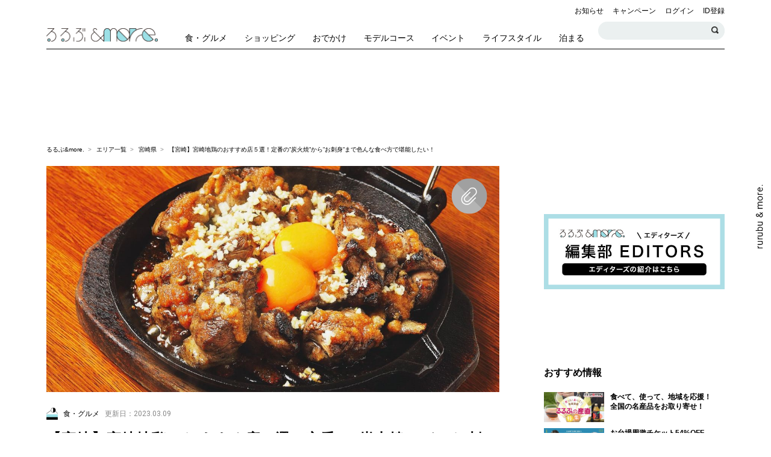

--- FILE ---
content_type: text/html; charset=UTF-8
request_url: https://rurubu.jp/andmore/article/18870
body_size: 113329
content:
<!doctype html>
<html lang="ja" prefix="og: http://ogp.me/ns#">


  <head prefix="og: http://ogp.me/ns# fb: http://ogp.me/ns/fb#">

    <script>
      window.dataLayer = window.dataLayer || [];
      dataLayer.push( {
        'uid': '',
        'is_login': 'false',
        'article_category': '一般',
        'article_writer': 'るるぶ＆more.編集部',
        'article_date': '2023/03/09',
              'article_area': '宮崎県',
                           'article_tag': '食・グルメ',
                                                                                                         'sponsored': 'false',
                  'article_keywordtag': '食・グルメ,ご当地グルメ,宮崎県,るるぶ&amp;more.編集部,焼き鳥,',
              'landingpage_article_area': '宮崎県',
                    'landingpage_article_keywordtag': '食・グルメ,ご当地グルメ,宮崎県,るるぶ&amp;more.編集部,焼き鳥,',
            } );
    </script>

    <!-- Google Tag Manager -->
    <script>(function ( w, d, s, l, i ) {
        w[l] = w[l] || [];
        w[l].push( {
          'gtm.start':
            new Date().getTime(), event: 'gtm.js'
        } );
        var f                            = d.getElementsByTagName( s )[0],
            j = d.createElement( s ), dl = l != 'dataLayer' ? '&l=' + l : '';
        j.async = true;
        j.src =
          'https://www.googletagmanager.com/gtm.js?id=' + i + dl+ '&gtm_auth=2vgUTTlDin-o9U4VgDWYMw&gtm_preview=env-2&gtm_cookies_win=x';
        f.parentNode.insertBefore( j, f );
      })( window, document, 'script', 'dataLayer', 'GTM-KQCFDNZ' );</script>
    <!-- End Google Tag Manager -->

    <meta charset="utf-8">
      <link rel="canonical" href="https://rurubu.jp/andmore/article/18870">
      <meta name="description" content="やわらかくジューシーな宮崎自慢の地鶏「みやざき地頭鶏（じどっこ）」を使用した地鶏炭火焼は、宮崎を代表する郷土料理です。素材を生かし、自家製の塩で味を調えるシンプルな味付けですが、その中にもお店ごとにさまざまなこだわりが。特に人気のお店をチェックして、地鶏炭火焼を食べ比べてみましょう！">
    <meta name="keywords" content="九州・沖縄,宮崎県,食・グルメ,ご当地グルメ,宮崎県,るるぶ&amp;more.編集部,焼き鳥,おでかけ,観光,旅行,女子,イベント,るるぶ,JTB">
    <meta http-equiv="x-ua-compatible" content="ie=edge">
    <meta name="viewport" content="width=device-width,initial-scale=1.0">
    <meta name="format-detection" content="telephone=no">
      <meta name="robots" content="index,follow">
        <meta name="section" content="その他">
    <meta name="sega" content="">
    <meta name="segb" content="">
    <meta name="segc" content="">
      <!-- OGP -->
    <meta property="og:title" content="【宮崎】宮崎地鶏のおすすめ店５選！定番の”炭火焼”から”お刺身”まで色んな食べ方で堪能したい！｜るるぶ&amp;more.">
    <meta property="og:description" content="やわらかくジューシーな宮崎自慢の地鶏「みやざき地頭鶏（じどっこ）」を使用した地鶏炭火焼は、宮崎を代表する郷土料理です。素材を生かし、自家製の塩で味を調えるシンプルな味付けですが、その中にもお店ごとにさまざまなこだわりが。特に人気のお店をチェックして、地鶏炭火焼を食べ比べてみましょう！">
    <meta property="og:type" content="article">
    <meta property="og:url" content="https://rurubu.jp/andmore/article/18870">
    <meta property="og:image" content="https://rurubu.jp/img_srw/andmore/images/0000521779/l_79JPT8lZ3LLJ22xNcZbBJN3e7EnYbVLt6qFxYBSI.jpg">
    <meta property="og:site_name" content="るるぶ&more.">
    <!-- Twitter Card -->
    <meta name="twitter:card" content="summary_large_image">
    <meta name="twitter:site" content="">
    <!-- Facebook -->
    <meta property="fb:app_id" content="">
    <!-- for smartphone title -->
    <meta name="apple-mobile-web-app-title" content="るるぶ&amp;more.">
    <meta name="csrf-token" content="nNSZK3zL8fnUEPl2xWTfNIthZkc3U6UWnK5tPi56">

    <link rel="apple-touch-icon" href="https://img.rurubu.jp/assets/webclip_icon/apple-touch-icon.png"/>
    <link rel="shortcut icon" href="https://img.rurubu.jp/assets/favicon/icon.ico">
    <title>【宮崎】宮崎地鶏のおすすめ店５選！定番の”炭火焼”から”お刺身”まで色んな食べ方で堪能したい！｜るるぶ&amp;more.</title>
    
    <!-- web font -->
    <link href="https://fonts.googleapis.com/css?family=Caveat:400,700|Roboto:400,500,700" rel="stylesheet">
    <!-- css -->
    <link rel="stylesheet" href="https://cdnjs.cloudflare.com/ajax/libs/slick-carousel/1.8.1/slick.css"/>
    <link rel="stylesheet" href="https://cdnjs.cloudflare.com/ajax/libs/slick-carousel/1.8.1/slick-theme.min.css"/>
    <link rel="stylesheet" href="https://cdnjs.cloudflare.com/ajax/libs/Swiper/4.0.7/css/swiper.min.css"/>
      <link rel="stylesheet" href="//cdnjs.cloudflare.com/ajax/libs/magnific-popup.js/1.1.0/magnific-popup.min.css"/>
    <link rel="stylesheet" href="/assets/css/pc-base.css?ts=20250417">
    <link rel="stylesheet" href="/assets/css/pc-andmore__.css?ts=20251127">
      <script src="https://gacraft.jp/publish/rurubu-andmore.js"></script>

      <style type="text/css">.wig-button-md-color--ffffff a{color:#ffffff;}.wig-button-md-bgc--6699FF a{background-color:#6699FF;}</style>
  
          <!-- /ads/head/article_detail_pc -->

<!-- ADLタグ -->
<script src="https://tagan.adlightning.com/p1-rurubuandmore/op.js" defer></script>
<!-- ADLタグ -->

<!-- ID5 head -->
<script>
window.ID5EspConfig = {
partnerId: 1418
};
</script>
<!-- ID5 head -->

<!-- Signal head -->
<!-- //Connect Container: Platform One 35442921 -->
<script src="//get.s-onetag.com/95f1bf51-48b2-43f9-9892-2c1daee5bb06/tag.min.js" async defer></script>
<!-- Signal head -->

<!-- Billboard placeholder -->
  <style>
  .c-ad-billboard {
    display: flex;
    justify-content: center;
    align-items: center;
    position: relative;
    width: 100%;
    height: 100%;
   }
  .ad-placeholder {
    width: 728px;
    height: 90px;
    display: flex;
    align-items: center;
    justify-content: center;
    overflow: hidden;
   }
  </style>
<!-- Billboard placeholder -->

 <!-- Demand Manager head -->
  <script async="async" src="https://micro.rubiconproject.com/prebid/dynamic/14486.js"></script>
  <script type="text/javascript">
    var pbjs = pbjs || {};
    pbjs.que = pbjs.que || [];
    var failSafeTimeout = 3000;
  </script>
 <!-- Demand Manager head -->

 <!-- GAM head -->
  <script async src="https://securepubads.g.doubleclick.net/tag/js/gpt.js"></script>
  <script type="text/javascript">
    var googletag = googletag || {};
    googletag.cmd = googletag.cmd || [];
  </script>
 <!-- GAM head -->

 <!-- Define callback function -->
  <script>
    function sendAdserverRequest() {
      if (pbjs.adserverRequestSent === true) {
        return;
      }
      pbjs.adserverRequestSent = true;
      googletag.cmd.push(function() {
        googletag.pubads().refresh();
      });
    }
  </script>
 <!-- /Define callback function -->

 <!-- Define Slot -->
  <script>
    googletag.cmd.push(function () {
        const interstitialSlot =
        googletag.defineOutOfPageSlot('/35442921/andmore_interstitial',
        googletag.enums.OutOfPageFormat.INTERSTITIAL);
        if (interstitialSlot) {
        interstitialSlot.addService(googletag.pubads());
         }

        googletag.defineOutOfPageSlot('/35442921/andmore_detail/andmore_detail_anchor',
        googletag.enums.OutOfPageFormat.BOTTOM_ANCHOR).addService(googletag.pubads());

      googletag.defineSlot('/35442921/andmore_detail/ATF_detail-billboard-pc',
        [728, 90],
       'div-gpt-ad-1561538922134').addService(googletag.pubads());
      googletag.defineSlot('/35442921/andmore_detail/BTF_detail-upper-rightcolumn', [
        [1, 1],
        [300, 250],
        [300, 600]
      ], 'div-gpt-ad-1561545087701').addService(googletag.pubads());
      googletag.defineSlot('/35442921/andmore_detail/BTF_detail-middle-rightcolumn', [
        [1, 1],
        [300, 250],
        [300, 600]
      ], 'div-gpt-ad-1561545567302').addService(googletag.pubads());
      googletag.defineSlot('/35442921/andmore_detail/BTF_detail-lower-rightcolumn', [
        [1, 1],
        [300, 250],
        [300, 600]
      ], 'div-gpt-ad-1561545859339').addService(googletag.pubads());
      googletag.defineSlot('/35442921/andmore_detail/ATF_detail-article-inner-upper-pc', [
        [1, 1],
        [728, 90]
      ], 'div-gpt-ad-1561545979377').addService(googletag.pubads());
      googletag.defineSlot('/35442921/andmore_detail/article_detail_h2id3_pc', [
        [1, 1], 
        [728, 90]
      ], 'div-gpt-ad-1735194635041-0').addService(googletag.pubads());
      googletag.defineSlot('/35442921/andmore_detail/article_detail_h2id5_pc', [
        [1, 1], 
        [728, 90]
      ], 'div-gpt-ad-1735195246609-0').addService(googletag.pubads());
      googletag.defineSlot('/35442921/andmore_detail/article_detail_h2id7_pc', [
        [1, 1], 
        [728, 90]
      ], 'div-gpt-ad-1735195348092-0').addService(googletag.pubads());
      googletag.defineSlot('/35442921/andmore_detail/BTF_detail-article-inner-lower', [
        [1, 1],
        [300, 250],
        [336, 280]
      ], 'div-gpt-ad-1563776034301').addService(googletag.pubads());
      googletag.defineSlot('/35442921/andmore_detail/BTF_detail-article-inner-lower2', [
        [1, 1],
        [300, 250],
        [336, 280]
      ], 'div-gpt-ad-1563776609065').addService(googletag.pubads());
      googletag.defineSlot('/35442921/andmore_detail/BTF_below-article', [
        [1, 1],
        [300, 250],
        [320, 100],
        [336, 280]
      ], 'div-gpt-ad-1519644812629').addService(googletag.pubads());
      googletag.defineSlot('/35442921/andmore_detail/BTF_below-article2', [
        [1, 1],
        [300, 250],
        [336, 280]
      ], 'div-gpt-ad-1519645410241').addService(googletag.pubads());
      googletag.defineSlot('/35442921/andmore_detail/BTF_bottom-article', [
        [1, 1],
        [300, 250],
        [320, 180],
        [336, 280]
      ], 'div-gpt-ad-1565833115727').addService(googletag.pubads());
      googletag.defineSlot('/35442921/andmore_detail/BTF_bottom-article2', [
        [1, 1],
        [300, 250],
        [336, 280]
      ], 'div-gpt-ad-1565833191370').addService(googletag.pubads());
      /*googletag.defineSlot('/35442921/andmore_detail/BTF_detail-sponsored-induction-pc_1', ['fluid'], 'div-gpt-ad-1561540817563').addService(googletag.pubads());
      googletag.defineSlot('/35442921/andmore_detail/BTF_detail-sponsored-induction-pc_2', ['fluid'], 'div-gpt-ad-1561540887469').addService(googletag.pubads());
      googletag.defineSlot('/35442921/andmore_detail/BTF_detail-sponsored-induction-pc_3', ['fluid'], 'div-gpt-ad-1561540990671').addService(googletag.pubads());
      googletag.defineSlot('/35442921/andmore_detail/BTF_detail-sponsored-induction-pc_4', ['fluid'], 'div-gpt-ad-1561541159845').addService(googletag.pubads());
      googletag.defineSlot('/35442921/andmore_detail/BTF_detail-sponsored-induction-pc_5', ['fluid'], 'div-gpt-ad-1561541240685').addService(googletag.pubads());
      googletag.defineSlot('/35442921/andmore_detail/BTF_detail-sponsored-induction-pc_6', ['fluid'], 'div-gpt-ad-1561541341547').addService(googletag.pubads());
      googletag.defineSlot('/35442921/andmore_detail/BTF_detail-sponsored-induction-pc_7', ['fluid'], 'div-gpt-ad-pc_si7').addService(googletag.pubads());
      googletag.defineSlot('/35442921/andmore_detail/BTF_detail-sponsored-induction-pc_8', ['fluid'], 'div-gpt-ad-pc_si8').addService(googletag.pubads());
      googletag.defineSlot('/35442921/andmore_detail/BTF_detail-sponsored-induction-pc_9', ['fluid'], 'div-gpt-ad-pc_si9').addService(googletag.pubads());
      googletag.defineSlot('/35442921/andmore_detail/BTF_detail-sponsored-induction-pc_10', ['fluid'], 'div-gpt-ad-pc_si10').addService(googletag.pubads());
      googletag.defineSlot('/35442921/andmore_detail/BTF_detail-sponsored-induction-pc_11', ['fluid'], 'div-gpt-ad-pc_si11').addService(googletag.pubads());
      googletag.defineSlot('/35442921/andmore_detail/BTF_detail-sponsored-induction-pc_12', ['fluid'], 'div-gpt-ad-pc_si12').addService(googletag.pubads());*/
        googletag.pubads().enableSingleRequest();
        googletag.pubads().collapseEmptyDivs();
        googletag.pubads().disableInitialLoad();
        googletag.pubads().setTargeting('last_directory', window.location.pathname.split('/').filter(Boolean).pop());
        googletag.enableServices();

        pbjs.que.push(function() {
          pbjs.rp.requestBids({
            callback: sendAdserverRequest
          });
        });
    });
  </script>
 <!-- Define Slot -->


 <!-- GAM 呼び出し -->
  <script>
    setTimeout(function () {
      sendAdserverRequest()
    }, failSafeTimeout);
  </script>
<!-- GAM 呼び出し -->

<!-- ad -->  
  <!-- Begin Mieruca Embed Code -->
<script type="text/javascript" id="mierucajs">
window.__fid = window.__fid || [];__fid.push([447873930]);
(function() {
function mieruca(){if(typeof window.__fjsld != "undefined") return; window.__fjsld = 1; var fjs = document.createElement('script'); fjs.type = 'text/javascript'; fjs.async = true; fjs.id = "fjssync"; var timestamp = new Date;fjs.src = ('https:' == document.location.protocol ? 'https' : 'http') + '://hm.mieru-ca.com/service/js/mieruca-hm.js?v='+ timestamp.getTime(); var x = document.getElementsByTagName('script')[0]; x.parentNode.insertBefore(fjs, x); };
setTimeout(mieruca, 500); document.readyState != "complete" ? (window.attachEvent ? window.attachEvent("onload", mieruca) : window.addEventListener("load", mieruca, false)) : mieruca();
})();
</script>
<!-- End Mieruca Embed Code -->
<script src="https://cdn-blocks.karte.io/94ec81b008cae673909f65fa9d80c1c4/builder.js"></script>
  </head>
　

<body class="category-article article article-detail device-pc">

<!-- Google Tag Manager (noscript) -->
<noscript><iframe src="https://www.googletagmanager.com/ns.html?id=GTM-KQCFDNZ&gtm_auth=2vgUTTlDin-o9U4VgDWYMw&gtm_preview=env-2&gtm_cookies_win=x"
height="0" width="0" style="display:none;visibility:hidden"></iframe></noscript>
<!-- End Google Tag Manager (noscript) -->
<!-- ProFit-Xタグ -->
<div class="ca_profitx_ad_container ca_profitx_mediaid_5844 ca_profitx_pageid_37447">
    <div class="ca_profitx_ad" data-ca-profitx-ad data-ca-profitx-tagid="44910" data-ca-profitx-spotid="pfxad_44910" data-ca-profitx-pageid="37447"></div>
    <div class="ca_profitx_ad" data-ca-profitx-ad data-ca-profitx-tagid="44911" data-ca-profitx-spotid="pfxad_44911" data-ca-profitx-pageid="37447"></div>
    <script data-ca-profitx-pageid="37447" src="https://cdn.caprofitx.com/media/5844/pfx.js" type="text/javascript" charset="utf-8" data-ca-profitx-js async></script>
</div>
<!-- ProFit-Xタグ -->

  <div class="l-global-wrapper l-global-wrapper--article-page">

    <!-- ビルボード広告 -->
                  <!-- /billboard/all_detail_pc -->

<div class="c-ad c-ad-billboard">
    <div class="billboard_wrap" data-billboard-wrap>
        <div data-billboard>
              <div id='div-gpt-ad-1561538922134' class="ad-placeholder">
                 <script>
                   googletag.cmd.push(function () {
                   googletag.display('div-gpt-ad-1561538922134');
                   });
                 </script>
              </div>
        </div>
    </div>
</div>          
        <header class="g-header" data-header>

  <div class="g-header__inner">

    <div class="g-header__upper">

      <div class="g-header__site-logo">
        <h1 class="g-header__site-logo__andmore">
          <a href="https://rurubu.jp/andmore">
            <img src="https://img.rurubu.jp/assets/images/common/andmore/logo_horizonal@2x.png" alt="るるぶ&amp;more.">
          </a>
        </h1>
      </div>

      <div class="g-header__site-nav">
        <ul class="g-header__site-nav__upper">

          <li>
            <a href="https://rurubu.jp/andmore/tags/10">お知らせ</a>
          </li>
          <li>
            <a href="https://rurubu.jp/andmore/tags/11">キャンペーン</a>
          </li>
                                  <li>
            
              <a href="https://rurubu.jp/andmore/login/rurubu" class="g-header__menu__link">ログイン</a>
            </li>
            <li>
              <a href="https://rurubu.jp/andmore/regist/rurubu" class="g-header__menu__link">ID登録</a>
            </li>
                  </ul>
        <ul class="g-header__site-nav__lower">
          <li>
            <div class="g-header__site-nav__lower__search-article">
              <input type="text" class="search-article__header g-header__site-nav__lower__search-article__input" id="searchArticleHeader">
              <button type="button" class="c-button c-search-button c-search-button--s g-header__site-nav__lower__search-article__btn" data-search="trigger" id="searchArticleBtn">検索する</button>
            </div>
          </li>
        </ul>
      </div>
            <button class="c-button c-humbarger-button" data-humberger="trigger">
        <span class="c-humbarger-button__line--top"></span>
        <span class="c-humbarger-button__line--middle"></span>
        <span class="c-humbarger-button__line--bottom"></span>
      </button>
      <div class="g-header__mobile-right-buttons mobile-only">
        <button class="c-button c-search-button" data-search="trigger">検索する</button>
        <button class="c-button c-sns-button" data-sns-menu="trigger">SNSを利用する</button>
      </div>
    </div>

        <!-- グローバルナビゲーション -->
    <nav class="g-gnav">
      <ul class="g-gnav__list clearfix">
                  <li class="g-gnav-item g-gnav-item--eat">
            <a href="https://rurubu.jp/andmore/tags/1" class="g-gnav-item__link">
            <span class="g-gnav-item__icon"></span>
            <span class="g-gnav-item__label">食・グルメ</span>
            </a>
          </li>
                  <li class="g-gnav-item g-gnav-item--want">
            <a href="https://rurubu.jp/andmore/tags/3" class="g-gnav-item__link">
            <span class="g-gnav-item__icon"></span>
            <span class="g-gnav-item__label">ショッピング</span>
            </a>
          </li>
                  <li class="g-gnav-item g-gnav-item--play">
            <a href="https://rurubu.jp/andmore/tags/4" class="g-gnav-item__link">
            <span class="g-gnav-item__icon"></span>
            <span class="g-gnav-item__label">おでかけ</span>
            </a>
          </li>
                  <li class="g-gnav-item g-gnav-item--model-course">
            <a href="https://rurubu.jp/andmore/tags/1954" class="g-gnav-item__link">
            <span class="g-gnav-item__icon"></span>
            <span class="g-gnav-item__label">モデルコース</span>
            </a>
          </li>
                  <li class="g-gnav-item g-gnav-item--weekend-event">
            <a href="https://rurubu.jp/andmore/tags/8" class="g-gnav-item__link">
            <span class="g-gnav-item__icon"></span>
            <span class="g-gnav-item__label">イベント</span>
            </a>
          </li>
                  <li class="g-gnav-item g-gnav-item--how-to">
            <a href="https://rurubu.jp/andmore/tags/7" class="g-gnav-item__link">
            <span class="g-gnav-item__icon"></span>
            <span class="g-gnav-item__label">ライフスタイル</span>
            </a>
          </li>
                  <li class="g-gnav-item g-gnav-item--relax">
            <a href="https://rurubu.jp/andmore/tags/5" class="g-gnav-item__link">
            <span class="g-gnav-item__icon"></span>
            <span class="g-gnav-item__label">泊まる</span>
            </a>
          </li>
              </ul>
    </nav>
    
  </div>
</header>

        <div class="l-contents-wrapper">

      <div class="p-breadcrumb p-breadcrumb--mb">
        <ul class="p-breadcrumb__list">
          <li class="p-breadcrumb__item">
            <a href="https://rurubu.jp/andmore" class="c-breadcrumb__link">るるぶ&amp;more.</a>
          </li>
                                    <li class="p-breadcrumb__item">
            <a href="https://rurubu.jp/andmore/area" class="c-breadcrumb__link">エリア一覧</a>
          </li>
                        <li class="p-breadcrumb__item">
                                          <a href="https://rurubu.jp/andmore/area/45" class="c-breadcrumb__link">宮崎県</a>
                                        </li>
                              
          <li class="p-breadcrumb__item">
            【宮崎】宮崎地鶏のおすすめ店５選！定番の”炭火焼”から”お刺身”まで色んな食べ方で堪能したい！
          </li>
        </ul>
      </div>

      <section class="l-column-wrapper clearfix">

        <!-- メインカラムコンテンツ -->
        <div class="l-main-column">
          <div class="l-main-column__inner">

                                                  <div id="article-detail" class="p-article-detail">

              <div class="p-article-detail__hero" data-clip="18870" data-billboard-endpoint-before>
                                  <div class="p-article-detail__photo">
                    <img class="lazy" data-original="https://img.rurubu.jp/img_srw/andmore/images/0000521779/79JPT8lZ3LLJ22xNcZbBJN3e7EnYbVLt6qFxYBSI.jpg" alt="【宮崎】宮崎地鶏のおすすめ店５選！定番の”炭火焼”から”お刺身”まで色んな食べ方で堪能したい！">
                  </div>
                                                  <a href="javascript:;" class="c-button c-clip-button c-clip-button--size-l"
                     data-clip-switch>
                    <span></span>
                  </a>
                                <p class="p-article-detail__hero__caption"></p>
              </div>

              <div class="c-tag c-article-tag">
                                                <a href="https://rurubu.jp/andmore/tags/1" class="c-article-tag__link">
                            <span class="c-article-tag__icon">
                  <img src="https://img.rurubu.jp/assets/images/icon/andmore/tag/icon_eat@2x.png" alt="Eat" class="c-article-tag__icon__image">
                </span>
                <span class="c-article-tag__name">食・グルメ</span>
                          </a>
            
                <span class="c-article-tag__date u-lang--roboto">更新日：2023.03.09</span>
              </div>

              <h1 class="c-heading c-article-detail-heading">
                【宮崎】宮崎地鶏のおすすめ店５選！定番の”炭火焼”から”お刺身”まで色んな食べ方で堪能したい！
              </h1>

                              <div class="c-avatar c-editor-avatar">
                                  <a href="/andmore/tags/1940">
                    <span class="c-editor-avatar__photo">
                      <img src="/img_srw/andmore/images/0000270896/s_nMFRFj5T8UlugKzQCP49IkyN8ynkrvFCI5Ezit2v.png" alt="るるぶ＆more.編集部"
                        onerror="this.src='https://img.rurubu.jp/assets/images/noimage/andmore/noimage_profile@2x.png';">
                    </span>
                    <span class="c-editor-avatar__name u-lang--roboto">るるぶ＆more.編集部</span>
                  </a>
                                </div>
              
            
              <div class="p-article-detail__tags">
                                                                                                            <a href="https://rurubu.jp/andmore/tags/1" class="c-keyword-tag__link">食・グルメ</a>
                                                                                                                                  <a href="https://rurubu.jp/andmore/tags/45" class="c-keyword-tag__link">ご当地グルメ</a>
                                                                                                                                  <a href="https://rurubu.jp/andmore/area/45" class="c-keyword-tag__link">宮崎県</a>
                                                                                                                                  <a href="https://rurubu.jp/andmore/tags/1940" class="c-keyword-tag__link">るるぶ&amp;more.編集部</a>
                                                                                                                                  <a href="https://rurubu.jp/andmore/tags/274" class="c-keyword-tag__link">焼き鳥</a>
                                                                    </div>

              <div class="p-article-detail__socials p-article-detail__socials--top clearfix">
                                                            <a href="https://twitter.com/intent/tweet?text=%E3%80%90%E5%AE%AE%E5%B4%8E%E3%80%91%E5%AE%AE%E5%B4%8E%E5%9C%B0%E9%B6%8F%E3%81%AE%E3%81%8A%E3%81%99%E3%81%99%E3%82%81%E5%BA%97%EF%BC%95%E9%81%B8%EF%BC%81%E5%AE%9A%E7%95%AA%E3%81%AE%E2%80%9D%E7%82%AD%E7%81%AB%E7%84%BC%E2%80%9D%E3%81%8B%E3%82%89%E2%80%9D%E3%81%8A%E5%88%BA%E8%BA%AB%E2%80%9D%E3%81%BE%E3%81%A7%E8%89%B2%E3%82%93%E3%81%AA%E9%A3%9F%E3%81%B9%E6%96%B9%E3%81%A7%E5%A0%AA%E8%83%BD%E3%81%97%E3%81%9F%E3%81%84%EF%BC%81%EF%BD%9C%E3%82%8B%E3%82%8B%E3%81%B6%26more.%20@rurubuandmore&url=https://rurubu.jp/andmore/article/18870" target="_blank">
              <img src="https://img.rurubu.jp/assets/images/icon/andmore/sns/icon_x_color@2x.png" alt="るるぶ公式Twitter"
                    class="c-sns-item__image">
            </a>
            <a href="https://www.facebook.com/share.php?u=https://rurubu.jp/andmore/article/18870" target="_blank">
              <img src="https://img.rurubu.jp/assets/images/icon/andmore/sns/icon_facebook_color_02@2x.png" alt="るるぶ公式Facebook"
                    class="c-sns-item__image">
            </a>
            <a href="https://line.me/R/msg/text/?%E3%80%90%E5%AE%AE%E5%B4%8E%E3%80%91%E5%AE%AE%E5%B4%8E%E5%9C%B0%E9%B6%8F%E3%81%AE%E3%81%8A%E3%81%99%E3%81%99%E3%82%81%E5%BA%97%EF%BC%95%E9%81%B8%EF%BC%81%E5%AE%9A%E7%95%AA%E3%81%AE%E2%80%9D%E7%82%AD%E7%81%AB%E7%84%BC%E2%80%9D%E3%81%8B%E3%82%89%E2%80%9D%E3%81%8A%E5%88%BA%E8%BA%AB%E2%80%9D%E3%81%BE%E3%81%A7%E8%89%B2%E3%82%93%E3%81%AA%E9%A3%9F%E3%81%B9%E6%96%B9%E3%81%A7%E5%A0%AA%E8%83%BD%E3%81%97%E3%81%9F%E3%81%84%EF%BC%81%EF%BD%9C%E3%82%8B%E3%82%8B%E3%81%B6%26more. / https%3A%2F%2Frurubu.jp%2Fandmore%2Farticle%2F18870" target="_blank">
              <img src="https://img.rurubu.jp/assets/images/icon/andmore/sns/icon_line_color@2x.png" alt="るるぶ公式LINE"
                    class="c-sns-item__image">
            </a>

            <a href="https://b.hatena.ne.jp/add?mode=confirm&url=https://rurubu.jp/andmore/article/18870" target="_blank" rel="nofollow">
              <img src="https://img.rurubu.jp/assets/images/icon/andmore/sns/icon_hatena_color@2x.png" alt="はてなブックマーク"
                    class="c-sns-item__image">
            </a>

            <a href="https://getpocket.com/edit?url=https://rurubu.jp/andmore/article/18870" target="_blank">
              <img src="https://img.rurubu.jp/assets/images/icon/andmore/sns/icon_pocket_color@2x.png" alt="Pocket"
                    class="c-sns-item__image">
            </a>
              </div>

              <p class="p-article-detail__lead">
                やわらかくジューシーな宮崎自慢の地鶏「みやざき地頭鶏（じどっこ）」を使用した地鶏炭火焼は、宮崎を代表する郷土料理です。素材を生かし、自家製の塩で味を調えるシンプルな味付けですが、その中にもお店ごとにさまざまなこだわりが。特に人気のお店をチェックして、地鶏炭火焼を食べ比べてみましょう！
              </p>

            </div>

            <!-- 記事内バナー（上） -->
                                          <!-- /article-inner-upper/article_detail_pc -->

<div class="c-ad c-ad-article-inner-upper">
    <div class="article-inner-upper_wrap">
       <div id='div-gpt-ad-1561545979377'>
          <script>
             googletag.cmd.push(function () {
             googletag.display('div-gpt-ad-1561545979377');
             });
          </script>
      </div>
    </div>
</div>                          
                          <div class="p-article-summary">
                <div class="p-article-summary__heading u-lang--caveat">
                  <span>Summary</span>
                </div>
                <ul class="p-article-summary__list">
                                                                                                  <li class="p-article-summary__item--1">
                        <a href="#1">直営農場で育てたみやざき地頭鶏を使用「ぐんけい本店 隠蔵」</a>
                      </li>
                                                                                                    <li class="p-article-summary__item--2">
                        <a href="#2">地頭鶏を絶妙な火加減で香ばしくジューシーにいただく！「厨 日向屋」</a>
                      </li>
                                                                                                    <li class="p-article-summary__item--3">
                        <a href="#3">新鮮・上質にこだわった朝じめ地鶏を堪能「地鶏炭火焼 天祥」</a>
                      </li>
                                                                                                    <li class="p-article-summary__item--4">
                        <a href="#4">みやざき地頭鶏と霧島鶏を食べ比べ！「鳥の里」</a>
                      </li>
                                                                                                    <li class="p-article-summary__item--5">
                        <a href="#5">県内外にファンをもつ朝じめの新鮮地鶏「地鶏炭火焼 粋仙」</a>
                      </li>
                                                      </ul>
                              </div>
            
            <div class="c-wysiwyg-area">
                                                            <!-- 記事内レクタングル（中）を含む -->
                  
<div id="" class="c-wisiwyg-section c-wisiwyg-section--1"></div>
<h2><a id="1"></a>直営農場で育てたみやざき地頭鶏を使用「ぐんけい本店 隠蔵」</h2>
<div><!-- image start -->
<figure class="image"><img class="lazy" data-original="https://img.rurubu.jp/img_srw/andmore/images/0000521790/05ot13sA6AKVhJMa6tJ7fJfs4a42a9XRIIuBTqun.jpg" alt="" /></figure>
<!-- image close --></div>
「ぐんけい本店 隠蔵」では「みやざき地頭鶏」を使用した料理を、豊富なバリエーションで楽しむことができます。鍛錬を重ねた焼き手が担う炭火焼は、舌の肥えた地元客も納得の味。写真の「プレミアムもも焼き」1630円～は自家製の炒り塩で味付けされていますが、柚子胡椒などのトッピングで味に変化をつけてもおいしくいただけます。<br />
<div><!-- image start -->
<figure class="image"><img class="lazy" data-original="https://img.rurubu.jp/img_srw/andmore/images/0000521793/TzeCnCwI0Ql1yxsEWhQnqOKxkqnd85WuVOVMlkgn.jpg" alt="" /></figure>
<!-- image close --></div>
「プレミアムもも焼き」のほかにも、「ちきん南蛮」700円もおすすめ！ このチキン南蛮はささみを使用しているので、やわらかくさっぱりした味わいが楽しめます。<br /><br /><b>■ぐんけい本店 隠蔵（ぐんけいほんてん かくしぐら） </b><br />住所：宮崎市中央通8-12<br />交通：バス停橘通三丁目から徒歩5分<br />TEL：0985-28-4365<br />営業時間：17～24時<br />定休日：不定休<br />駐車場：なし<br /><br />
<div id="" class="c-wisiwyg-section c-wisiwyg-section--2"></div>
<h2><a id="2"></a>地頭鶏を絶妙な火加減で香ばしくジューシーにいただく！「厨 日向屋」</h2>
<div><!-- image start -->
<figure class="image"><img class="lazy" data-original="https://img.rurubu.jp/img_srw/andmore/images/0000521794/UUfUlN4SlFPAhOCMZttBaAfXPxc2LJ2mdor6Xumf.jpg" alt="" /></figure>
<!-- image close --></div>
創業40年以上の「厨 日向屋」は、郷土料理など&rdquo;宮崎のおいしいもの&rdquo;を食べられる店。地頭鶏のうま味を炭火で閉じ込めた炭火焼は、必ず味わいたい一品です。写真の「地頭鶏もも焼き」2190円は塩をメインに店独自の味付けで焼き上げた一品。噛むたびにうま味を堪能できます。
<div><!-- image start -->
<figure class="image"><img class="lazy" data-original="https://img.rurubu.jp/img_srw/andmore/images/0000521795/N9YtBynfbkN0OfuRHtjHIG0TPCrywnIRMZbn74hA.jpg" alt="" /></figure>
<!-- image close --></div>
<span></span>地鶏焼以外では「特製つくね」550円もおすすめ！料理人が毎回鶏肉からたたいてミンチにして作る店の名物で、卵黄と甘めのタレに絡めて食べます。プリっとした食感がくせになりますよ。<br /><br /><b>■厨 日向屋（みくり ひゅうがや） </b><br />住所：宮崎市高松町8-30サカモトブライトビル地下1階<br />交通：バス停千草町から徒歩5分<br />TEL：0985-28-6848<br />営業時間：17～23時<br />定休日：不定休<br />駐車場：なし
<div class="wig-button wig-button-md-radius wig-button-md-color--ffffff wig-button-md-bgc--6699FF"><b><span style="color: #99ccff;"><a href="https://member.rurubu.jp/redirect-id/?to=https%3A%2F%2Fwww.rurubu.travel%2Faff%2Fregistfrom.asp%3FRegistFrom%3Drurubuandmore%26RedirectURL%3Dhttps%3A%2F%2Fwww.rurubu.travel%2Fregion%2Fjapan%2Fmiyazaki%3Fcid%3D1842219%26utm_source%3Drurubuandmore%26utm_medium%3Daffiliate%26utm_campaign%3Dpage_gourmet" rel="nofollow noopener noreferrer" target="_blank" style="color: #000000;"><span calss="rurubu-affiliate" style="color: #ffffff;">るるぶ&amp;more.からの予約が便利！</span> <br /><span style="color: #000000;"><span style="font-size: 12pt;">▶▶</span><span style="text-decoration: underline;"><span style="font-size: 12pt;">るるぶトラベルの<br /></span><span style="font-size: 14pt;"><span style="font-size: 18pt;">お得な宿泊予約<span style="font-size: 12pt;">はコチラ！</span></span></span></span></span><br /><span style="color: #000000;">宮崎の地鶏</span></a></span></b></div>
<div id="" class="c-wisiwyg-section c-wisiwyg-section--3"><br /><br /></div>
<!-- /article-inner-middle/article_detail_h2id3_pc -->

<div class="c-ad c-ad-article-inner-middle c-ad__vertical-m-s">
  <div id='div-gpt-ad-1735194635041-0'>
    <script>
      googletag.cmd.push(function () {
      googletag.display('div-gpt-ad-1735194635041-0');
      });
    </script>
  </div>
</div><h2><a id="3"></a>新鮮・上質にこだわった朝じめ地鶏を堪能「地鶏炭火焼 天祥」</h2>
<div>
<div><!-- image start -->
<figure class="image"><img class="lazy" data-original="https://img.rurubu.jp/img_srw/andmore/images/0000521799/3JkhrSSR73TSyz4rJwMKkWSjQWaayUCBJI4Sx4mf.jpg" alt="" /></figure>
<!-- image close --></div>
「地鶏炭火焼 天祥」では、朝じめの地鶏のみを用い、その日に提供。新鮮さと肉質にこだわった刺身のおいしさには定評があります。来店時は前日までに予約が必要なので注意。写真の「特上もも焼きスペシャルダブル卵黄 ガーリック」3264円（仕入れにより変動あり）は、鶏肉を客に確認してもらってから炭火焼きに。スタミナ＆パワー補給にもってこいのイチオシメニューです。
<div><!-- image start -->
<figure class="image"><img class="lazy" data-original="https://img.rurubu.jp/img_srw/andmore/images/0000521800/DSAN1sqKucLCwqPjn3bQh84KAMDkz0FSEh8Q6mZN.jpg" alt="" /></figure>
<!-- image close --></div>
新鮮な朝じめ鶏を使用した「地鶏刺身三品盛り合わせ」3300円（仕入れにより変動あり）も要チェック！地鶏肉の甘さとうま味が際立つ逸品です。<br /><br /> <b>■地鶏炭火焼&nbsp;天祥（じどりすみびやき てんしょう）</b> <br />住所：宮崎市中央通2-21マジソンビル1階 <br />交通：バス停橘通三丁目から徒歩3分<br />TEL：0985-29-0869<br />営業時間：18時30分～23時 <br />定休日：日曜、祝日 <br />駐車場：なし<br /><br />
<div id="" class="c-wisiwyg-section c-wisiwyg-section--4"></div>
<h2><a id="4"></a>みやざき地頭鶏と霧島鶏を食べ比べ！「鳥の里」</h2>
<div><!-- image start -->
<figure class="image"><img class="lazy" data-original="https://img.rurubu.jp/img_srw/andmore/images/0000521801/BvV1xQuhK7O1tnHq78YOzL93d7ggUkoj2V8KL7EF.jpg" alt="" /></figure>
<!-- image close --></div>
「鳥の里」は、みやざき地頭鶏と霧島鶏を取り揃えつつ、地魚や一品料理などバラエティに富んだメニューもあり、温かな人柄がにじみ出る店主とともに県内外の客に親しまれている名店です。写真は「みやざき地頭鶏の炭焼き」1200円～（220g）。味の決め手は3種類ほど使ったブレンド塩。お皿の上には、完熟ゆずで作った自家製柚子胡椒が添えられています。
<div><!-- image start -->
<figure class="image"><img class="lazy" data-original="https://img.rurubu.jp/img_srw/andmore/images/0000521802/YIVgX3W6GBFlVWJhuNutBgIKtmw9RLa0qqaAnmdY.jpg" alt="" /></figure>
<!-- image close --></div>
軟らかな歯ごたえを楽しめるモモ肉を使用した「チキン南蛮」880円もおすすめ。手づくりの甘酢とタルタルソースを味わいたいおすすめメニューです！<br /><br /><b>■鳥の里（とりのさと） </b><br />住所：宮崎市川原町4-16 <br />交通：バス停川原町から徒歩1分<br />TEL：0985-28-5550<br />営業時間：17～22時 <br />定休日：日曜 <br />駐車場：6台<br /><br />
<div id="" class="c-wisiwyg-section c-wisiwyg-section--5"></div>
<!-- /article-inner-middle/article_detail_h2id5_pc -->

<div class="c-ad c-ad-article-inner-middle c-ad__vertical-m-s">
  <div id='div-gpt-ad-1735195246609-0'>
    <script>
      googletag.cmd.push(function () {
      googletag.display('div-gpt-ad-1735195246609-0');
      });
    </script>
  </div>
</div><h2><a id="5"></a>県内外にファンをもつ朝じめの新鮮地鶏「地鶏炭火焼 粋仙」</h2>
<div>
<div><!-- image start -->
<figure class="image"><img class="lazy" data-original="https://img.rurubu.jp/img_srw/andmore/images/0000521803/0ivOykFOfcS3uVJcjq9RzMq8jdQafCkLDCK600NV.jpg" alt="" /></figure>
<!-- image close --></div>
選りすぐりの朝じめ鶏だけを厳選する、素材にこだわりをもつ名店「地鶏炭火焼 粋仙」。野菜なども地産地消に注力して素材を選んでいます。「みやざき地頭鶏備長炭焼」1880円では、みやざき地頭鶏ならではのうま味と軟らかな肉質を堪能することができます。備長炭の香ばしい風味も感じられる魅力的な地鶏炭火焼きです。
<div><!-- image start -->
<figure class="image"><img class="lazy" data-original="https://img.rurubu.jp/img_srw/andmore/images/0000521804/dT4fIsHt2JAMWOWi0QlnAtDXCjsmQWWKlAam29si.jpg" alt="" /></figure>
<!-- image close --></div>
新鮮だからこそできる鶏刺身には、心臓や砂肝といった部位も並びます。「みやざき地頭鶏 刺身5点盛り」1800円には、生ささみ、心臓、砂肝、えんがわ、レバー塩炙り、またはムネ肉タタキが盛られています。薬味との相性も抜群です。<br /><br /><b>■地鶏炭火焼 粋仙（じどりすみびやき すいせん）</b> <br />住所：宮崎市広島2-11-3<br />交通：JR宮崎駅から徒歩5分<br />TEL：0985-23-1588 <br />営業時間：17時～21時20分LO(金・土曜は～22時20分LO) <br />定休日：日曜(祝日の場合は翌日)<br /><br />
<p>地鶏炭火焼の名店を回りながら、焼酎と合わせて楽しむのもおすすめ。おいしい地鶏をさまざまな食べ方で堪能して、宮崎で過ごす夜を最高の時間にしてくださいね！<br /><br /></p>
<p style="text-align: center;"><span style="color: #3366ff;"><b>もっと知りたい人は、</b></span><br /><span style="color: #3366ff;"><span style="color: #3366ff;"><b>発売中の「るるぶ宮崎 高千穂 日南 えびの 霧島'24」をチェック！</b></span></span></p>
<div><!-- image start -->
<figure class="image"><img class="lazy" data-original="https://img.rurubu.jp/img_srw/andmore/images/0000521860/LcHOgArX12kFfWU0GgkuYXxv9dmtQGGeJDDfqziV.jpg" alt="" /></figure>
<!-- image close --></div>
<div class="wig-button wig-button-md-radius wig-button-md-color--ffffff wig-button-md-bgc--6699FF"><b><span style="color: #99ccff;"><a href="https://member.rurubu.jp/redirect-id/?to=https%3A%2F%2Fwww.rurubu.travel%2Faff%2Fregistfrom.asp%3FRegistFrom%3Drurubuandmore%26RedirectURL%3Dhttps%3A%2F%2Fwww.rurubu.travel%2Fregion%2Fjapan%2Fmiyazaki%3Fcid%3D1842219%26utm_source%3Drurubuandmore%26utm_medium%3Daffiliate%26utm_campaign%3Dpage_gourmet" rel="nofollow noopener noreferrer" target="_blank" style="color: #000000;"><span calss="rurubu-affiliate" style="color: #ffffff;">るるぶ&amp;more.からの予約が便利！</span> <br /><span style="color: #000000;"><span style="font-size: 12pt;">▶▶</span><span style="text-decoration: underline;"><span style="font-size: 12pt;">るるぶトラベルの<br /></span><span style="font-size: 14pt;"><span style="font-size: 18pt;">お得な宿泊予約<span style="font-size: 12pt;">はコチラ！</span></span></span></span></span><br /><span style="color: #000000;">宮崎の地鶏</span></a></span></b></div>
<span style="color: #3366ff;"><b><span> </span><br /></b><span style="color: #000000;">●新型コロナウイルス感染症対策により、記事内容・営業時間・定休日・サービス内容（酒類の提供）等が変更になる場合があります。事前に店舗・施設等へご確認されることをおすすめします。</span><br /><span style="color: #000000;">●店舗・施設の休みは原則として年末年始・お盆休み・ゴールデンウィーク・臨時休業を省略しています。</span><br /><span style="color: #000000;">●掲載の内容は取材時点の情報に基づきます。内容の変更が発生する場合がありますので、ご利用の際は事前にご確認ください。</span><br /><span style="color: #000000;">●旅行中は「新しい旅のエチケット」実施のご協力をお願いします。</span></span></div>
</div>

                                                      </div>

            
            <!-- 記事内レクタングル（下） -->
                                          <!-- /article-inner-lower/article_detail_pc -->

<div class="c-ad c-ad-article-inner-lower">
    <div class="article-inner-lower_wrap">

  <div id='div-gpt-ad-1563776034301'>
    <script>
      googletag.cmd.push(function () {
      googletag.display('div-gpt-ad-1563776034301');
      });
    </script>
  </div>

  <div id='div-gpt-ad-1563776609065'>
    <script>
      googletag.cmd.push(function () {
      googletag.display('div-gpt-ad-1563776609065');
      });
    </script>
  </div>
    </div>
</div>                          
            <div class="p-article-detail__clip-button" data-clip="18870">
              <button class="c-button c-clip-button c-clip-button--with-text" data-clip-switch>
                <span></span>この記事をクリップする
              </button>
            </div>

            
            <div class="p-article-detail__bottom clearfix">
              <div class="p-article-detail__socials p-article-detail__socials--bottom clearfix">
                            <a href="https://twitter.com/intent/tweet?text=%E3%80%90%E5%AE%AE%E5%B4%8E%E3%80%91%E5%AE%AE%E5%B4%8E%E5%9C%B0%E9%B6%8F%E3%81%AE%E3%81%8A%E3%81%99%E3%81%99%E3%82%81%E5%BA%97%EF%BC%95%E9%81%B8%EF%BC%81%E5%AE%9A%E7%95%AA%E3%81%AE%E2%80%9D%E7%82%AD%E7%81%AB%E7%84%BC%E2%80%9D%E3%81%8B%E3%82%89%E2%80%9D%E3%81%8A%E5%88%BA%E8%BA%AB%E2%80%9D%E3%81%BE%E3%81%A7%E8%89%B2%E3%82%93%E3%81%AA%E9%A3%9F%E3%81%B9%E6%96%B9%E3%81%A7%E5%A0%AA%E8%83%BD%E3%81%97%E3%81%9F%E3%81%84%EF%BC%81%EF%BD%9C%E3%82%8B%E3%82%8B%E3%81%B6%26more.%20@rurubuandmore&url=https://rurubu.jp/andmore/article/18870" target="_blank">
              <img src="https://img.rurubu.jp/assets/images/icon/andmore/sns/icon_x_color@2x.png" alt="るるぶ公式Twitter"
                    class="c-sns-item__image">
            </a>
            <a href="https://www.facebook.com/share.php?u=https://rurubu.jp/andmore/article/18870" target="_blank">
              <img src="https://img.rurubu.jp/assets/images/icon/andmore/sns/icon_facebook_color_02@2x.png" alt="るるぶ公式Facebook"
                    class="c-sns-item__image">
            </a>
            <a href="https://line.me/R/msg/text/?%E3%80%90%E5%AE%AE%E5%B4%8E%E3%80%91%E5%AE%AE%E5%B4%8E%E5%9C%B0%E9%B6%8F%E3%81%AE%E3%81%8A%E3%81%99%E3%81%99%E3%82%81%E5%BA%97%EF%BC%95%E9%81%B8%EF%BC%81%E5%AE%9A%E7%95%AA%E3%81%AE%E2%80%9D%E7%82%AD%E7%81%AB%E7%84%BC%E2%80%9D%E3%81%8B%E3%82%89%E2%80%9D%E3%81%8A%E5%88%BA%E8%BA%AB%E2%80%9D%E3%81%BE%E3%81%A7%E8%89%B2%E3%82%93%E3%81%AA%E9%A3%9F%E3%81%B9%E6%96%B9%E3%81%A7%E5%A0%AA%E8%83%BD%E3%81%97%E3%81%9F%E3%81%84%EF%BC%81%EF%BD%9C%E3%82%8B%E3%82%8B%E3%81%B6%26more. / https%3A%2F%2Frurubu.jp%2Fandmore%2Farticle%2F18870" target="_blank">
              <img src="https://img.rurubu.jp/assets/images/icon/andmore/sns/icon_line_color@2x.png" alt="るるぶ公式LINE"
                    class="c-sns-item__image">
            </a>

            <a href="https://b.hatena.ne.jp/add?mode=confirm&url=https://rurubu.jp/andmore/article/18870" target="_blank" rel="nofollow">
              <img src="https://img.rurubu.jp/assets/images/icon/andmore/sns/icon_hatena_color@2x.png" alt="はてなブックマーク"
                    class="c-sns-item__image">
            </a>

            <a href="https://getpocket.com/edit?url=https://rurubu.jp/andmore/article/18870" target="_blank">
              <img src="https://img.rurubu.jp/assets/images/icon/andmore/sns/icon_pocket_color@2x.png" alt="Pocket"
                    class="c-sns-item__image">
            </a>
              </div>
              <div class="p-article-detail__to-top">
                <a href="#article-detail" class="c-link c-transition-link">記事トップに戻る</a>
              </div>
            </div>

                          <!-- この記事を書いた人 -->
              <div class="p-article-author clearfix">
                <div class="p-article-author__inner clearfix">
                  <div class="p-article-author__heading">この記事を書いた人</div>

                  <div class="p-article-author__image">
                    <div class="p-article-author__image__inner">
                                        <a href="/andmore/tags/1940">
                      <img src="/img_srw/andmore/images/0000270896/s_nMFRFj5T8UlugKzQCP49IkyN8ynkrvFCI5Ezit2v.png" alt="るるぶ＆more.編集部"
                           onerror="this.src='https://img.rurubu.jp/assets/images/noimage/andmore/noimage_profile@2x.png';">
                    </a>
                                        </div>
                  </div>

                  <div class="p-article-author__profile">
                    <div class="p-article-author__profile__heading">
                                          <a href="/andmore/tags/1940">るるぶ＆more.編集部</a>
                                        </div>
                    <div class="p-article-author__profile__text">
                                              <!DOCTYPE html>
<html>
<head>
</head>
<body>
<p>「るるぶ&amp;more.」は読者のおでかけ悩みを解消し、「好き」にとことん寄り添った、今すぐでかけたくなるような「かわいい！きれい！マネしたい！」と思うおでかけ情報をお届けするメディア。</p>
</body>
</html>
                                          </div>
                  </div>
                </div>
              </div>
            
                        <div class="l-module" data-group-ac="root">
              <section class="p-tag-group">
                <div class="c-heading c-article-list-heading">この記事に関連するタグ</div>
                <ul class="p-tag p-tag-list line-2 clearfix" data-group-ac="content">
                                                                                                <li class="p-tag-list__item"><span class="c-tag c-keyword-tag">
                                            <a href="https://rurubu.jp/andmore/tags/1" class="c-keyword-tag__link">食・グルメ</a>
                                          </span></li>
                                                                                                  <li class="p-tag-list__item"><span class="c-tag c-keyword-tag">
                                            <a href="https://rurubu.jp/andmore/tags/45" class="c-keyword-tag__link">ご当地グルメ</a>
                                          </span></li>
                                                                                                  <li class="p-tag-list__item"><span class="c-tag c-keyword-tag">
                                            <a href="https://rurubu.jp/andmore/area/45" class="c-keyword-tag__link">宮崎県</a>
                                          </span></li>
                                                                                                  <li class="p-tag-list__item"><span class="c-tag c-keyword-tag">
                                            <a href="https://rurubu.jp/andmore/tags/1940" class="c-keyword-tag__link">るるぶ&amp;more.編集部</a>
                                          </span></li>
                                                                                                  <li class="p-tag-list__item"><span class="c-tag c-keyword-tag">
                                            <a href="https://rurubu.jp/andmore/tags/274" class="c-keyword-tag__link">焼き鳥</a>
                                          </span></li>
                                                      </ul>
                <div class="p-tag-group__button--all-view">
                  <button class="c-button c-more-button" data-group-ac="trigger">
                    <span class="c-more-button__text">関連するタグを全部見る</span>
                    <span class="c-more-button__text">閉じる</span>
                  </button>
                </div>
              </section>
            </div>

            <!-- 記事下レクタングル -->
                                          <!-- /ads/article-rectangle/article_detail_pc -->

<div class="c-ad c-ad-rectangle-article">
  <div id='div-gpt-ad-1519644812629'>
    <script>
      googletag.cmd.push(function () {
      googletag.display('div-gpt-ad-1519644812629');
      });
    </script>
  </div>

  <div id='div-gpt-ad-1519645410241'>
    <script>
      googletag.cmd.push(function () {
      googletag.display('div-gpt-ad-1519645410241');
      });
    </script>
  </div>
</div>                          
          </div>
        </div>

        <!-- Sponsored(SP) -->
                                  
        <!-- サイドバーコンテンツ -->
        <section class="l-side-column">
        <div class="side-column__inner">
          <!-- 右カラム非sticky要素 -->
          <div class="side-column__not-sticky">
          
          <!-- 右カラムレクタングル（上） -->
                                    <!-- /right-column-upper/article_detail_pc -->

<section class="c-sidebar-contents c-sidebar-ad">
    <div class="c-ad c-ad-half-size c-sidebar-contents">
      <div id='div-gpt-ad-1561545087701'>
        <script>
           googletag.cmd.push(function () {
           googletag.display('div-gpt-ad-1561545087701');
          });
       </script>
     </div>
    </div>
</section>                                  </div>

          <div class="side-column__not-sticky">
            <!-- 右カラムレクタングル（中） -->
                                          <!-- /right-column-middle/article_detail_pc -->

<section class="c-sidebar-contents c-sidebar-ad">
    <div class="c-ad c-ad-half-size c-sidebar-contents">
        <div id='div-gpt-ad-1561545567302'>
          <script>
            googletag.cmd.push(function () {
            googletag.display('div-gpt-ad-1561545567302');
            });
          </script>
       </div>
    </div>
</section>                                    </div>

          <!-- 右カラムsticky要素 -->
          <div class="side-column__sticky">
            <div class="side-column__sticky-elem">
          <!-- 人気の&mores -->
          <section class="p-clipper p-vertical-clipper-group">
  <div class="c-sidebar-bnn__wrap"><a href="/andmore/andmores"><img src="https://img.rurubu.jp/assets/images/banner/andmore/rc_editers_banner_01.jpg" alt="エディターズ紹介バナー" style="width: 300px" ></a></div>
</section>

                    <!-- おすすめ情報 -->
              <section class="c-sidebar-contents p-sidebar-article-recommend">
                <h4 class="c-heading c-article-list-heading">おすすめ情報</h4>
                <ul class="recommend-list">
                  <li class="recommend-list__item clearfix">
                    <div class="recommend-item__image">
                      <a href="https://shopping.jtb.co.jp/tags/rurubu-sanchoku?utm_source=andmore&utm_medium=referral" class="image-link" target="_blank"><img src="https://img.rurubu.jp/assets/sidebar/img/220201sanchoku.jpg" alt="るるぶの産直"></a>
                    </div>
                    <p class="recommend-item__text">
                      <a href="https://shopping.jtb.co.jp/tags/rurubu-sanchoku?utm_source=andmore&utm_medium=referral" target="_blank">
                        食べて、使って、地域を応援！<br>
                        全国の名産品をお取り寄せ！
                      </a>
                    </p>
                  </li>
                  <li class="recommend-list__item clearfix">
                    <div class="recommend-item__image">
                      <a href="https://rurubu.jp/andmore/feature/odaiba_ticket?moretop" class="image-link"><img src="https://img.rurubu.jp/assets/sidebar/img/odaiba_ticket.jpg" alt="お台場周遊チケット54%OFF人気のレジャー施設を遊びつくす"></a>
                    </div>
                    <p class="recommend-item__text">
                      <a href="https://rurubu.jp/andmore/feature/odaiba_ticket?moretop">
                        お台場周遊チケット54%OFF<br>
                        人気のレジャー施設を遊びつくす
                      </a>
                    </p>
                  </li>
                </ul>
                <p class="more-link-area">
                  <a href="/andmore/feature/archive/" class="c-transition-link">その他おすすめ情報へ</a>
                </p>
              </section>
                    
          <!-- 右カラムレクタングル（下） -->
                                  <section class="c-sidebar-contents c-sidebar-ad">
              <!-- /right-column-lower/article_detail_pc -->

<section class="c-sidebar-contents c-sidebar-ad">
    <div class="c-ad c-ad-half-size c-sidebar-contents">
       <div id='div-gpt-ad-1561545859339'>
          <script>
             googletag.cmd.push(function () {
             googletag.display('div-gpt-ad-1561545859339');
             });
          </script>
       </div>
    </div>
</section>            </section>
                                  </div>
          </div>
          </div>

        </section>

      </section>

    </div>

    <!-- Sponsored(PC) -->
                      <!-- /primead/article_detail_pc -->        <!-- /sponsored-induction/article_detail_pc -->
<!-- /ads/sponsored-induction/main_contents -->

<section class="l-module p-article p-article-group p-article-group--fill p-sponsored-group">
    <div>

    <h2 class="c-heading c-article-list-heading">編集部のおすすめ</h2>

     <!-- craft レコメンドタグ -->
      <div class="craft-for-publishers"></div>
     <!-- craft レコメンドタグ終了 -->

     <!-- <div class="p-article-slider">
            <ul class="p-article-group__list clearfix">
                <li class="p-article-item">
                    <div id='div-gpt-ad-1561540817563'>
                      <script>
                        googletag.cmd.push(function () {
                          googletag.display('div-gpt-ad-1561540817563');
                        });
                      </script>
                    </div>
                </li>
                <li class="p-article-item">
                    <div id='div-gpt-ad-1561540887469'>
                      <script>
                        googletag.cmd.push(function () {
                          googletag.display('div-gpt-ad-1561540887469');
                        });
                      </script>
                    </div>
                </li>
                <li class="p-article-item">
                    <div id='div-gpt-ad-1561540990671'>
                      <script>
                        googletag.cmd.push(function () {
                          googletag.display('div-gpt-ad-1561540990671');
                        });
                      </script>
                    </div>
                </li>
                <li class="p-article-item">
                    <div id='div-gpt-ad-1561541159845'>
                      <script>
                        googletag.cmd.push(function () {
                          googletag.display('div-gpt-ad-1561541159845');
                        });
                      </script>
                    </div>
                </li>
                <li class="p-article-item">
                    <div id='div-gpt-ad-1561541240685'>
                      <script>
                        googletag.cmd.push(function () {
                          googletag.display('div-gpt-ad-1561541240685');
                        });
                      </script>
                    </div>
                </li>
                <li class="p-article-item">
                    <div id='div-gpt-ad-1561541341547'>
                      <script>
                        googletag.cmd.push(function () {
                          googletag.display('div-gpt-ad-1561541341547');
                        });
                      </script>
                    </div>
                </li>

                <li class="p-article-item">
                    <div id='div-gpt-ad-pc_si7'>
                      <script>
                        googletag.cmd.push(function () {
                          googletag.display('div-gpt-ad-pc_si7');
                        });
                      </script>
                    </div>
                </li>
                <li class="p-article-item">
                    <div id='div-gpt-ad-pc_si8'>
                      <script>
                        googletag.cmd.push(function () {
                          googletag.display('div-gpt-ad-pc_si8');
                        });
                      </script>
                    </div>
                </li>
                <li class="p-article-item">
                    <div id='div-gpt-ad-pc_si9'>
                      <script>
                        googletag.cmd.push(function () {
                          googletag.display('div-gpt-ad-pc_si9');
                        });
                      </script>
                    </div>
                </li>
                <li class="p-article-item">
                    <div id='div-gpt-ad-pc_si10'>
                      <script>
                        googletag.cmd.push(function () {
                          googletag.display('div-gpt-ad-pc_si10');
                        });
                      </script>
                    </div>
                </li>
                <li class="p-article-item">
                    <div id='div-gpt-ad-pc_si11'>
                      <script>
                        googletag.cmd.push(function () {
                          googletag.display('div-gpt-ad-pc_si11');
                        });
                      </script>
                    </div>
                </li>
                <li class="p-article-item">
                    <div id='div-gpt-ad-pc_si12'>
                      <script>
                        googletag.cmd.push(function () {
                          googletag.display('div-gpt-ad-pc_si12');
                        });
                      </script>
                    </div>
                </li>
            </ul>
        </div>-->
    </div>

<!-- PrimeAD 広告掲載タグ開始 -->
<div id="primead-area" class="p-article-author clearfix" style="margin-top: 50px; display: none;">
    <div class="p-article-author__inner clearfix">
        <!--<h4 class="p-article-author__heading">編集部のおすすめ</h4>-->
    </div>
    <section class="primead-article clearfix" data-primead-placement="pa_placement_1" style="display: none; border-top: 1px solid #000;"></section>
    <section class="primead-article clearfix" data-primead-placement="pa_placement_2" style="display: none;"></section>
    <section class="primead-article clearfix" data-primead-placement="pa_placement_3" style="display: none;"></section>
</div>
<script type="text/javascript">
    var counter = 0;
    var resizePrimeadTargetList = function() {
      counter = counter + 100;
      if (counter === 5000) {
        clearInterval(interval);
      }
      var elem = document.getElementById("primead-area").getElementsByTagName("section");
      for (var a = 0, len = elem.length; len > a; a=(a+1)|0) {
        if (elem[a].style.display === "") {
          document.getElementById("primead-area").style.display = "";
        } else {
          document.getElementById("primead-area").style.display = "none";
        }
      }
    };
    var interval = setInterval(resizePrimeadTargetList, 100);
</script>
<script type="text/javascript" src="https://ad.primead.jp/js/aaprimead-request-async.js" id="aaprimead-async" data-primead-container="pa_fb88f2ece53b703d7" async></script>
<!-- PrimeAD 広告掲載タグ終了 -->
</section>          
    <!-- 記事スポット詳細最下部 -->
                  <!-- /ads/detail-bottom/article_detail_pc -->
<div class="c-ad c-ad-rectangle-footer">
  <div id='div-gpt-ad-1565833115727'>
    <script>
      googletag.cmd.push(function () {
      googletag.display('div-gpt-ad-1565833115727');
      });
    </script>
  </div>

  <div id='div-gpt-ad-1565833191370'>
    <script>
      googletag.cmd.push(function () {
      googletag.display('div-gpt-ad-1565833191370');
      });
    </script>
  </div>
</div>          
        <footer class="g-footer">

    <div class="g-footer__bg">
      <p class="g-footer__head">るるぶ情報サイト</p>
      <ul class="g-footer__bnr_list">
        <li class="g-footer__bnr_list__item">
          <a href="https://plus.rurubu.jp" target="_blank">
            <img src="https://img.rurubu.jp/assets/images/common/andmore/bnr_logo_rurubu.png" alt="">
          </a>
        </li>
        <li class="g-footer__bnr_list__item">
          <a href="https://aichat.rurubu.jp/feature/openlp/index.html" target="_blank">
            <img src="https://img.rurubu.jp/assets/images/common/andmore/bnr_logo_aichat.png" alt="">
          </a>
        </li>
        <li class="g-footer__bnr_list__item">
          <a href="https://kids.rurubu.jp/" target="_blank">
            <img src="https://img.rurubu.jp/assets/images/common/andmore/bnr_logo_kids.png" alt="">
          </a>
        </li>
        <li class="g-footer__bnr_list__item">
          <a href="https://books.jtbpublishing.co.jp/" target="_blank">
            <img src="https://img.rurubu.jp/assets/images/common/andmore/bnr_logo_book.png" alt="">
          </a>
        </li>
      </ul>

      <p class="g-footer__head">JTB旅行・宿泊予約サイト</p>
      <ul class="g-footer__bnr_list">
        <li class="g-footer__bnr_list__item">
          <a href="https://www.rurubu.travel/aff/registfrom.asp?RegistFrom=rurubuandmore&RedirectURL=https://www.rurubu.travel/?cid=1842219&utm_medium=affiliate&utm_source=rurubuandmore&utm_campaign=rurubuandmore_footer" target="_blank">
            <img src="https://img.rurubu.jp/assets/images/common/andmore/bnr_logo_travel.png" alt="">
          </a>
        </li>
        <li class="g-footer__bnr_list__item">
          <a href="https://www.jtb.co.jp/affiliate/registfrom.asp?RegistFrom=rurubumorejdomdp&RedirectURL=https://www.jtb.co.jp/kokunai_tour/?utm_source=rurubumore&utm_medium=affiliate&utm_content=banner&utm_campaign=more_footer" target="_blank">
            <img src="https://img.rurubu.jp/assets/images/common/andmore/bnr_logo_mystyle.png" alt="">
          </a>
        </li>
      </ul>

      <ul class="g-footer__socials">
        <li class="g-footer__socials__item">
          <a href="https://ja-jp.facebook.com/rurubucom/" target="_blank">
            <img src="https://img.rurubu.jp/assets/images/common/andmore/icon_facebook.png" alt="るるぶ公式Facebook">
          </a>
        </li>
        <li class="g-footer__socials__item">
          <a href="https://x.com/rurubuandmore" target="_blank">
            <img src="https://img.rurubu.jp/assets/images/common/andmore/icon_x.png" alt="るるぶ公式X">
          </a>
        </li>
        <li class="g-footer__socials__item">
          <a href="https://www.instagram.com/rurubuandmore/" target="_blank">
            <img src="https://img.rurubu.jp/assets/images/common/andmore/icon_instagram.png" alt="るるぶ公式Instagram">
          </a>
        </li>
      </ul>

      <div class="g-footer__text_links">
        <p class="g-footer__text_links__item g-footer__text_links__item--bold">るるぶ&more.のページ掲載に興味をお持ちの方</p>
        <a class="g-footer__text_links__item" href="https://jtbpublishing.co.jp/contact/business/" target="_blank">法人・自治体の担当者様向けお問い合わせ</a>
        <a class="g-footer__text_links__item" href="https://solution.jtbpublishing.co.jp/document/download/?doc_cat_id=1&pdf_file_id=6#doc_list" target="_blank">資料ダウンロード</a>
      </div>
    </div>

    <div class="g-footer__sitemap">
      <ul class="g-footer__sitemap__list">
        <li class="g-footer__sitemap__item">
          <a href="https://rurubu.jp/andmore/article/133" class="g-footer__sitemap__link">るるぶ&more.について</a>
        </li>
        <li class="g-footer__sitemap__item">
          <a href="https://rurubu.jp/andmore/andmores" class="g-footer__sitemap__link">&mores[アンドモアーズ]・るるぶ&more.編集部</a>
        </li>
      </ul>
      <ul class="g-footer__sitemap__list">
        <li class="g-footer__sitemap__item">
                            <a href="https://rurubu.jp/andmore/login/rurubu" target="_blank" class="g-footer__sitemap__link">るるぶIDログイン・登録</a>
        </li>
                <li class="g-footer__sitemap__item">
          <a href="https://jtbpublishing.co.jp/contact/service/" target="_blank" class="g-footer__sitemap__link">お問い合わせ</a>
        </li>
        <li class="g-footer__sitemap__item">
          <a href="https://rurubu.jp/andmore/article/132" class="g-footer__sitemap__link">よくあるご質問</a>
        </li>
        <li class="g-footer__sitemap__item">
          <a href="https://member.rurubu.jp/cookie" target="_blank" class="g-footer__sitemap__link">Cookie等について</a>
        </li>
        <li class="g-footer__sitemap__item">
          <a href="https://jtbpublishing.co.jp/privacypolicy/" target="_blank" class="g-footer__sitemap__link">個人情報保護方針</a>
        </li>
        <li class="g-footer__sitemap__item">
          <a href="https://member.rurubu.jp/terms" target="_blank" class="g-footer__sitemap__link">利用規約</a>
        </li>
        <li class="g-footer__sitemap__item">
          <a href="https://jtbpublishing.co.jp/" target="_blank" class="g-footer__sitemap__link">会社情報</a>
        </li>
      </ul>
    </div>

    <div class="g-footer__copyright">
      <p class="g-footer__copyright__text u-lang--roboto">© 2018 JTB Publishing</p>
    </div>
  </footer>

  <a href="#" class="c-button c-page-top-button" data-page-top>
    <img src="https://img.rurubu.jp/assets/images/icon/andmore/action/icon_pagetop.png" alt="ページトップへ戻る">
  </a>

  </div>

  




<!-- ハンバーガーメニュー -->
<div class="g-hamburger-menu mobile-only" data-humberger="menu">
  <div class="g-hamburger-menu__inner">

    <section class="g-hamburger-menu__upper">
            <div class="g-hamburger-menu__upper__buttons">
        <a href="https://rurubu.jp/andmore/login/rurubu" class="c-link c-hamburger-login-link">ログイン</a>
        <a href="https://rurubu.jp/andmore/regist/rurubu" class="c-link c-hamburger-register-link">ID登録</a>
      </div>
          </section>

    <section class="g-hamburger-menu__lower">

      <ul class="g-hamburger-link-list">
                <li class="g-hamburger-link-list__item"><a href="https://rurubu.jp/andmore/tags/10">お知らせ</a></li>
        <li class="g-hamburger-link-list__item"><a href="https://rurubu.jp/andmore/tags/11">キャンペーン</a></li>
              </ul>

      <div class="g-hamburger-module">
        <h3 class="c-header c-hamburger-heading">記事を探す</h3>
        <ul class="g-hamburger-keyword-tags clearfix">
                            <li class="g-hamburger-keyword-tags__item">
            <a href="https://rurubu.jp/andmore/tags/1">
            <span class="g-hamburger-keyword-tags__item__icon">
              <img src="https://img.rurubu.jp/assets/images/icon/andmore/tag/icon_eat@2x.png" alt=""></img>
            </span>
            <span class="g-hamburger-keyword-tags__item__label">食・グルメ</span>
            </a>
          </li>
                            <li class="g-hamburger-keyword-tags__item">
            <a href="https://rurubu.jp/andmore/tags/3">
            <span class="g-hamburger-keyword-tags__item__icon">
              <img src="https://img.rurubu.jp/assets/images/icon/andmore/tag/icon_want@2x.png" alt=""></img>
            </span>
            <span class="g-hamburger-keyword-tags__item__label">ショッピング</span>
            </a>
          </li>
                            <li class="g-hamburger-keyword-tags__item">
            <a href="https://rurubu.jp/andmore/tags/4">
            <span class="g-hamburger-keyword-tags__item__icon">
              <img src="https://img.rurubu.jp/assets/images/icon/andmore/tag/icon_play@2x.png" alt=""></img>
            </span>
            <span class="g-hamburger-keyword-tags__item__label">おでかけ</span>
            </a>
          </li>
                            <li class="g-hamburger-keyword-tags__item">
            <a href="https://rurubu.jp/andmore/tags/1954">
            <span class="g-hamburger-keyword-tags__item__icon">
              <img src="https://img.rurubu.jp/assets/images/icon/andmore/tag/icon_shoes@2x.png" alt=""></img>
            </span>
            <span class="g-hamburger-keyword-tags__item__label">モデルコース</span>
            </a>
          </li>
                            <li class="g-hamburger-keyword-tags__item">
            <a href="https://rurubu.jp/andmore/tags/8">
            <span class="g-hamburger-keyword-tags__item__icon">
              <img src="https://img.rurubu.jp/assets/images/icon/andmore/tag/icon_event@2x.png" alt=""></img>
            </span>
            <span class="g-hamburger-keyword-tags__item__label">イベント</span>
            </a>
          </li>
                            <li class="g-hamburger-keyword-tags__item">
            <a href="https://rurubu.jp/andmore/tags/7">
            <span class="g-hamburger-keyword-tags__item__icon">
              <img src="https://img.rurubu.jp/assets/images/icon/andmore/tag/icon_howto@2x.png" alt=""></img>
            </span>
            <span class="g-hamburger-keyword-tags__item__label">ライフスタイル</span>
            </a>
          </li>
                            <li class="g-hamburger-keyword-tags__item"></li>
                    <li class="g-hamburger-keyword-tags__item">
            <a href="https://rurubu.jp/andmore/tags/5">
            <span class="g-hamburger-keyword-tags__item__icon">
              <img src="https://img.rurubu.jp/assets/images/icon/andmore/tag/icon_relax@2x.png" alt=""></img>
            </span>
            <span class="g-hamburger-keyword-tags__item__label">泊まる</span>
            </a>
          </li>
                </ul>

        <div class="g-hamburger-module__andmore-link">
          <a href="/andmore/tags/788" class="c-utility-button c-utility-button--size-m">&moresの記事</a>
        </div>
        <div class="g-hamburger-module__andmore-link">
          <a href="/andmore/tags/2123" class="c-utility-button c-utility-button--size-m">るるぶ動画の記事</a>
        </div>
      </div>

      <div class="g-hamburger-module">
          <h3 class="c-header c-hamburger-heading">エリアから探す</h3>
          <ul class="p-tag p-tag-list clearfix">
              <li class="p-tag-list__item--area">
                  <p class="c-heading c-area-list-heading">■北海道・東北</p>
                  <ul class="p-tag p-tag-list clearfix">
                      <li class="p-tag-list__item">
                  <span class="c-tag c-keyword-tag">
                      <a href="https://rurubu.jp/andmore/area/01" class="c-keyword-tag__link">北海道</a>
                  </span>
                      </li>
                      <li class="p-tag-list__item">
                  <span class="c-tag c-keyword-tag">
                      <a href="https://rurubu.jp/andmore/area/02" class="c-keyword-tag__link">青森県</a>
                  </span>
                      </li>
                      <li class="p-tag-list__item">
                  <span class="c-tag c-keyword-tag">
                      <a href="https://rurubu.jp/andmore/area/03" class="c-keyword-tag__link">岩手県</a>
                  </span>
                      </li>
                      <li class="p-tag-list__item">
                  <span class="c-tag c-keyword-tag">
                      <a href="https://rurubu.jp/andmore/area/04" class="c-keyword-tag__link">宮城県</a>
                  </span>
                      </li>
                      <li class="p-tag-list__item">
                  <span class="c-tag c-keyword-tag">
                      <a href="https://rurubu.jp/andmore/area/05" class="c-keyword-tag__link">秋田県</a>
                  </span>
                      </li>
                      <li class="p-tag-list__item">
                  <span class="c-tag c-keyword-tag">
                      <a href="https://rurubu.jp/andmore/area/06" class="c-keyword-tag__link">山形県</a>
                  </span>
                      </li>
                      <li class="p-tag-list__item">
                  <span class="c-tag c-keyword-tag">
                      <a href="https://rurubu.jp/andmore/area/07" class="c-keyword-tag__link">福島県</a>
                  </span>
                      </li>
                  </ul>
              </li>
              <li class="p-tag-list__item--area">
                  <p class="c-heading c-area-list-heading">■関東</p>
                  <ul class="p-tag p-tag-list clearfix">
                      <li class="p-tag-list__item">
                <span class="c-tag c-keyword-tag">
                  <a href="https://rurubu.jp/andmore/area/08" class="c-keyword-tag__link">茨城県</a>
                </span>
                      </li>
                      <li class="p-tag-list__item">
                <span class="c-tag c-keyword-tag">
                  <a href="https://rurubu.jp/andmore/area/09" class="c-keyword-tag__link">栃木県</a>
                </span>
                      </li>
                      <li class="p-tag-list__item">
                <span class="c-tag c-keyword-tag">
                  <a href="https://rurubu.jp/andmore/area/10" class="c-keyword-tag__link">群馬県</a>
                </span>
                      </li>
                      <li class="p-tag-list__item">
                <span class="c-tag c-keyword-tag">
                  <a href="https://rurubu.jp/andmore/area/11" class="c-keyword-tag__link">埼玉県</a>
                </span>
                      </li>
                      <li class="p-tag-list__item">
                <span class="c-tag c-keyword-tag">
                  <a href="https://rurubu.jp/andmore/area/12" class="c-keyword-tag__link">千葉県</a>
                </span>
                      </li>
                      <li class="p-tag-list__item">
                <span class="c-tag c-keyword-tag">
                  <a href="https://rurubu.jp/andmore/area/13" class="c-keyword-tag__link">東京都</a>
                </span>
                      </li>
                      <li class="p-tag-list__item">
                <span class="c-tag c-keyword-tag">
                  <a href="https://rurubu.jp/andmore/area/14" class="c-keyword-tag__link">神奈川県</a>
                </span>
                      </li>
                  </ul>
              </li>
              <li class="p-tag-list__item--area">
                  <p class="c-heading c-area-list-heading">■中部</p>
                  <ul class="p-tag p-tag-list clearfix">
                      <li class="p-tag-list__item">
                <span class="c-tag c-keyword-tag">
                  <a href="https://rurubu.jp/andmore/area/15" class="c-keyword-tag__link">新潟県</a>
                </span>
                      </li>
                      <li class="p-tag-list__item">
                <span class="c-tag c-keyword-tag">
                  <a href="https://rurubu.jp/andmore/area/16" class="c-keyword-tag__link">富山県</a>
                </span>
                      </li>
                      <li class="p-tag-list__item">
                <span class="c-tag c-keyword-tag">
                  <a href="https://rurubu.jp/andmore/area/17" class="c-keyword-tag__link">石川県</a>
                </span>
                      </li>
                      <li class="p-tag-list__item">
                <span class="c-tag c-keyword-tag">
                  <a href="https://rurubu.jp/andmore/area/18" class="c-keyword-tag__link">福井県</a>
                </span>
                      </li>
                      <li class="p-tag-list__item">
                <span class="c-tag c-keyword-tag">
                  <a href="https://rurubu.jp/andmore/area/19" class="c-keyword-tag__link">山梨県</a>
                </span>
                      </li>
                      <li class="p-tag-list__item">
                <span class="c-tag c-keyword-tag">
                  <a href="https://rurubu.jp/andmore/area/20" class="c-keyword-tag__link">長野県</a>
                </span>
                      </li>
                      <li class="p-tag-list__item">
                <span class="c-tag c-keyword-tag">
                  <a href="https://rurubu.jp/andmore/area/21" class="c-keyword-tag__link">岐阜県</a>
                </span>
                      </li>
                      <li class="p-tag-list__item">
                <span class="c-tag c-keyword-tag">
                  <a href="https://rurubu.jp/andmore/area/22" class="c-keyword-tag__link">静岡県</a>
                </span>
                      </li>
                      <li class="p-tag-list__item">
                <span class="c-tag c-keyword-tag">
                  <a href="https://rurubu.jp/andmore/area/23" class="c-keyword-tag__link">愛知県</a>
                </span>
                      </li>
                  </ul>
              </li>
              <li class="p-tag-list__item--area">
                  <p class="c-heading c-area-list-heading">■近畿</p>
                  <ul class="p-tag p-tag-list clearfix">
                      <li class="p-tag-list__item">
                <span class="c-tag c-keyword-tag">
                  <a href="https://rurubu.jp/andmore/area/24" class="c-keyword-tag__link">三重県</a>
                </span>
                      </li>
                      <li class="p-tag-list__item">
                <span class="c-tag c-keyword-tag">
                  <a href="https://rurubu.jp/andmore/area/25" class="c-keyword-tag__link">滋賀県</a>
                </span>
                      </li>
                      <li class="p-tag-list__item">
                <span class="c-tag c-keyword-tag">
                  <a href="https://rurubu.jp/andmore/area/26" class="c-keyword-tag__link">京都府</a>
                </span>
                      </li>
                      <li class="p-tag-list__item">
                <span class="c-tag c-keyword-tag">
                  <a href="https://rurubu.jp/andmore/area/27" class="c-keyword-tag__link">大阪府</a>
                </span>
                      </li>
                      <li class="p-tag-list__item">
                <span class="c-tag c-keyword-tag">
                  <a href="https://rurubu.jp/andmore/area/28" class="c-keyword-tag__link">兵庫県</a>
                </span>
                      </li>
                      <li class="p-tag-list__item">
                <span class="c-tag c-keyword-tag">
                  <a href="https://rurubu.jp/andmore/area/29" class="c-keyword-tag__link">奈良県</a>
                </span>
                      </li>
                      <li class="p-tag-list__item">
                <span class="c-tag c-keyword-tag">
                  <a href="https://rurubu.jp/andmore/area/30" class="c-keyword-tag__link">和歌山県</a>
                </span>
                      </li>
                  </ul>
              </li>
              <li class="p-tag-list__item--area">
                  <p class="c-heading c-area-list-heading">■中国・四国</p>
                  <ul class="p-tag p-tag-list clearfix">
                      <li class="p-tag-list__item">
                <span class="c-tag c-keyword-tag">
                  <a href="https://rurubu.jp/andmore/area/31" class="c-keyword-tag__link">鳥取県</a>
                </span>
                      </li>
                      <li class="p-tag-list__item">
                <span class="c-tag c-keyword-tag">
                  <a href="https://rurubu.jp/andmore/area/32" class="c-keyword-tag__link">島根県</a>
                </span>
                      </li>
                      <li class="p-tag-list__item">
                <span class="c-tag c-keyword-tag">
                  <a href="https://rurubu.jp/andmore/area/33" class="c-keyword-tag__link">岡山県</a>
                </span>
                      </li>
                      <li class="p-tag-list__item">
                <span class="c-tag c-keyword-tag">
                  <a href="https://rurubu.jp/andmore/area/34" class="c-keyword-tag__link">広島県</a>
                </span>
                      </li>
                      <li class="p-tag-list__item">
                <span class="c-tag c-keyword-tag">
                  <a href="https://rurubu.jp/andmore/area/35" class="c-keyword-tag__link">山口県</a>
                </span>
                      </li>
                      <li class="p-tag-list__item">
                <span class="c-tag c-keyword-tag">
                  <a href="https://rurubu.jp/andmore/area/36" class="c-keyword-tag__link">徳島県</a>
                </span>
                      </li>
                      <li class="p-tag-list__item">
                <span class="c-tag c-keyword-tag">
                  <a href="https://rurubu.jp/andmore/area/37" class="c-keyword-tag__link">香川県</a>
                </span>
                      </li>
                      <li class="p-tag-list__item">
                <span class="c-tag c-keyword-tag">
                  <a href="https://rurubu.jp/andmore/area/38" class="c-keyword-tag__link">愛媛県</a>
                </span>
                      </li>
                      <li class="p-tag-list__item">
                <span class="c-tag c-keyword-tag">
                  <a href="https://rurubu.jp/andmore/area/39" class="c-keyword-tag__link">高知県</a>
                </span>
                      </li>
                  </ul>
              </li>
              <li class="p-tag-list__item--area">
                  <p class="c-heading c-area-list-heading">■九州・沖縄</p>
                  <ul class="p-tag p-tag-list clearfix">
                      <li class="p-tag-list__item">
                <span class="c-tag c-keyword-tag">
                  <a href="https://rurubu.jp/andmore/area/40" class="c-keyword-tag__link">福岡県</a>
                </span>
                      </li>
                      <li class="p-tag-list__item">
                <span class="c-tag c-keyword-tag">
                  <a href="https://rurubu.jp/andmore/area/41" class="c-keyword-tag__link">佐賀県</a>
                </span>
                      </li>
                      <li class="p-tag-list__item">
                <span class="c-tag c-keyword-tag">
                  <a href="https://rurubu.jp/andmore/area/42" class="c-keyword-tag__link">長崎県</a>
                </span>
                      </li>
                      <li class="p-tag-list__item">
                <span class="c-tag c-keyword-tag">
                  <a href="https://rurubu.jp/andmore/area/43" class="c-keyword-tag__link">熊本県</a>
                </span>
                      </li>
                      <li class="p-tag-list__item">
                <span class="c-tag c-keyword-tag">
                  <a href="https://rurubu.jp/andmore/area/44" class="c-keyword-tag__link">大分県</a>
                </span>
                      </li>
                      <li class="p-tag-list__item">
                <span class="c-tag c-keyword-tag">
                  <a href="https://rurubu.jp/andmore/area/45" class="c-keyword-tag__link">宮崎県</a>
                </span>
                      </li>
                      <li class="p-tag-list__item">
                <span class="c-tag c-keyword-tag">
                  <a href="https://rurubu.jp/andmore/area/46" class="c-keyword-tag__link">鹿児島県</a>
                </span>
                      </li>
                      <li class="p-tag-list__item">
                <span class="c-tag c-keyword-tag">
                  <a href="https://rurubu.jp/andmore/area/47" class="c-keyword-tag__link">沖縄県</a>
                </span>
                      </li>
                  </ul>
              </li>
              <li class="p-tag-list__item--area">
                  <p class="c-heading c-area-list-heading">■海外</p>
                  <ul class="p-tag p-tag-list clearfix">
                      <li class="p-tag-list__item">
                          <span class="c-tag c-keyword-tag">
                              <a href="https://rurubu.jp/andmore/area/48" class="c-keyword-tag__link">海外</a>
                          </span>
                      </li>
                  </ul>
              </li>
          </ul>
      </div>

      <div class="g-hamburger-module g-hamburger-geolocation">
        <a href="https://rurubu.jp/andmore/location" class="c-link c-geolocation-link"> <span
          class="c-geolocation-link__icon"><img
            src="https://img.rurubu.jp/assets/images/icon/andmore/action/icon_pin_gray@2x.png"
            alt=""></span> 現在地からスポットを探す
        </a>
      </div>

      <div class="g-hamburger-module g-hamburger-local-nav">
        <ul class="g-hamburger-socials">
          <li class="g-hamburger-socials__item"><a
            href="https://twitter.com/rurubuandmore" target="_blank"> <img
              src="https://img.rurubu.jp/assets/images/button/andmore/button_x_black@2x.png"
              alt="るるぶ公式X">
          </a></li>
          <li class="g-hamburger-socials__item"><a
            href="https://ja-jp.facebook.com/rurubucom/" target="_blank">
              <img
              src="https://img.rurubu.jp/assets/images/button/andmore/button_facebook_black@2x.png"
              alt="るるぶ公式Facebook">
          </a></li>
          <li class="g-hamburger-socials__item"><a
            href="https://www.instagram.com/rurubuandmore/" target="_blank"> <img
              src="https://img.rurubu.jp/assets/images/button/andmore/button_instagram_black@2x.png"
              alt="るるぶ公式Instagram">
          </a></li>
        </ul>
        <ul class="g-hamburger-locals">
          <li class="g-hamburger-locals__item"><a href="https://rurubu.jp/andmore/article/133">るるぶ&more.について</a></li>
          <li class="g-hamburger-locals__item"><a href="https://rurubu.jp/andmore/article/132">よくあるご質問</a></li>
          <li class="g-hamburger-locals__item"><a href="https://rurubu.jp/andmore/contact">お問い合わせ</a></li>
        </ul>

      </div>

    </section>

  </div>
</div>
<div class="g-sns-tooltip" data-sns-menu="menu">
  <ul class="g-sns-tooltip__list clearfix">
    <li class="g-sns-tooltip__item">
      <a href="https://twitter.com/intent/tweet?text=%E3%80%90%E5%AE%AE%E5%B4%8E%E3%80%91%E5%AE%AE%E5%B4%8E%E5%9C%B0%E9%B6%8F%E3%81%AE%E3%81%8A%E3%81%99%E3%81%99%E3%82%81%E5%BA%97%EF%BC%95%E9%81%B8%EF%BC%81%E5%AE%9A%E7%95%AA%E3%81%AE%E2%80%9D%E7%82%AD%E7%81%AB%E7%84%BC%E2%80%9D%E3%81%8B%E3%82%89%E2%80%9D%E3%81%8A%E5%88%BA%E8%BA%AB%E2%80%9D%E3%81%BE%E3%81%A7%E8%89%B2%E3%82%93%E3%81%AA%E9%A3%9F%E3%81%B9%E6%96%B9%E3%81%A7%E5%A0%AA%E8%83%BD%E3%81%97%E3%81%9F%E3%81%84%EF%BC%81%EF%BD%9C%E3%82%8B%E3%82%8B%E3%81%B6%26more.&url=https://rurubu.jp/andmore/article/18870" target="_blank">
        <img src="https://img.rurubu.jp/assets/images/icon/andmore/sns/icon_x_color@2x.png" alt="るるぶ公式Twitter" class="g-sns-tooltip__twitter">
      </a>
    </li>
    <li class="g-sns-tooltip__item">
      <a href="https://www.facebook.com/share.php?u=https://rurubu.jp/andmore/article/18870" target="_blank">
        <img src="https://img.rurubu.jp/assets/images/icon/andmore/sns/icon_facebook_color_02@2x.png" alt="るるぶ公式Facebook"
             class="g-sns-tooltip__facebook">
      </a>
    </li>
    <li class="g-sns-tooltip__item">
      <a href="https://line.me/R/msg/text/?%E3%80%90%E5%AE%AE%E5%B4%8E%E3%80%91%E5%AE%AE%E5%B4%8E%E5%9C%B0%E9%B6%8F%E3%81%AE%E3%81%8A%E3%81%99%E3%81%99%E3%82%81%E5%BA%97%EF%BC%95%E9%81%B8%EF%BC%81%E5%AE%9A%E7%95%AA%E3%81%AE%E2%80%9D%E7%82%AD%E7%81%AB%E7%84%BC%E2%80%9D%E3%81%8B%E3%82%89%E2%80%9D%E3%81%8A%E5%88%BA%E8%BA%AB%E2%80%9D%E3%81%BE%E3%81%A7%E8%89%B2%E3%82%93%E3%81%AA%E9%A3%9F%E3%81%B9%E6%96%B9%E3%81%A7%E5%A0%AA%E8%83%BD%E3%81%97%E3%81%9F%E3%81%84%EF%BC%81%EF%BD%9C%E3%82%8B%E3%82%8B%E3%81%B6%26more. / https%3A%2F%2Frurubu.jp%2Fandmore%2Farticle%2F18870" target="_blank">
        <img src="https://img.rurubu.jp/assets/images/icon/andmore/sns/icon_line_color@2x.png" alt="るるぶ公式LINE" class="g-sns-tooltip__line">
      </a>
    </li>
    <li class="g-sns-tooltip__item">
      <a href="https://b.hatena.ne.jp/add?mode=confirm&url=https://rurubu.jp/andmore/article/18870" target="_blank" rel="nofollow">
        <img src="https://img.rurubu.jp/assets/images/icon/andmore/sns/icon_hatena_color@2x.png" alt="はてなブックマーク" class="g-sns-tooltip__hatena">
      </a>
    </li>
    <li class="g-sns-tooltip__item">
      <a href="https://getpocket.com/edit?url=https://rurubu.jp/andmore/article/18870" target="_blank">
        <img src="https://img.rurubu.jp/assets/images/icon/andmore/sns/icon_pocket_color@2x.png" alt="Pocket" class="g-sns-tooltip__pocket">
      </a>
    </li>
  </ul>
</div>

<!-- 検索パネル -->
<div class="p-search-panel" data-search="menu" id="searchPanel">

  <div class="p-search-panel__inner">
    <div class="p-search-panel-header">
      <button class="c-button c-prev-button" data-search="trigger">戻る</button>
      <div class="p-search-panel-header__logo">
        <a href="https://rurubu.jp/andmore">
          <img src="https://img.rurubu.jp/assets/images/common/andmore/logo_horizonal@2x.png" alt="るるぶ&amp;more.">
        </a>
      </div>
    </div>

    <div class="l-single-column" data-tab data-search-panel="root">
      <div class="p-search-panel-body">
        <form action="https://rurubu.jp/andmore/search/article" class="p-form p-search-form">
          <div class="p-search-form__row">
            <label for="searchArticleTab" class="p-search-form__label">
              <input type="text" name="search-text" id="searchArticleTab" value="" data-search-panel="search_text" class="search-article__tab">
              <button type="submit" class="c-button c-search-button search-article-btn__tab" data-search-panel="search_trigger">検索する</button>
            </label>
          </div>
        </form>

        <div class="p-tab p-result-tab">
          <ul class="p-tab-list clearfix">
            <li class="p-tab-list__item">
              <a href="javascript:;" class="is-current" data-tab-selector>
                記事
              </a>
            </li>
            <li class="p-tab-list__item">
              <a href="javascript:;" class="" data-tab-selector>
                スポット
              </a>
            </li>
          </ul>
        </div>

        <section class="p-search-panel-results">

          <div class="p-result-content-wrap is-current" data-tab-content data-search-panel="seach_result">

          <div class="p-tag-group">
        <div class="c-heading c-article-list-heading">人気のおすすめタグ</div>
        <ul class="p-tag p-tag-list clearfix">
                    <li class="p-tag-list__item">
                          <span class="c-tag c-keyword-tag">
                <a href="https://rurubu.jp/andmore/tags/19" target="_blank" class="c-keyword-tag__link">スイーツ</a>
              </span>
                      </li>
                    <li class="p-tag-list__item">
                          <span class="c-tag c-keyword-tag">
                <a href="https://rurubu.jp/andmore/tags/16" target="_blank" class="c-keyword-tag__link">ランチ</a>
              </span>
                      </li>
                    <li class="p-tag-list__item">
                          <span class="c-tag c-keyword-tag">
                <a href="https://rurubu.jp/andmore/tags/25" target="_blank" class="c-keyword-tag__link">パン</a>
              </span>
                      </li>
                    <li class="p-tag-list__item">
                          <span class="c-tag c-keyword-tag">
                <a href="https://rurubu.jp/andmore/tags/12" target="_blank" class="c-keyword-tag__link">カフェ</a>
              </span>
                      </li>
                    <li class="p-tag-list__item">
                          <span class="c-tag c-keyword-tag">
                <a href="https://rurubu.jp/andmore/tags/90" target="_blank" class="c-keyword-tag__link">絶景</a>
              </span>
                      </li>
                    <li class="p-tag-list__item">
                          <span class="c-tag c-keyword-tag">
                <a href="https://rurubu.jp/andmore/tags/1954" target="_blank" class="c-keyword-tag__link">モデルコース</a>
              </span>
                      </li>
                    <li class="p-tag-list__item">
                          <span class="c-tag c-keyword-tag">
                <a href="https://rurubu.jp/andmore/tags/54" target="_blank" class="c-keyword-tag__link">アフタヌーンティー</a>
              </span>
                      </li>
                    <li class="p-tag-list__item">
                          <span class="c-tag c-keyword-tag">
                <a href="https://rurubu.jp/andmore/tags/2066" target="_blank" class="c-keyword-tag__link">SDGs</a>
              </span>
                      </li>
                    <li class="p-tag-list__item">
                          <span class="c-tag c-keyword-tag">
                <a href="https://rurubu.jp/andmore/tags/217" target="_blank" class="c-keyword-tag__link">イチゴ</a>
              </span>
                      </li>
                    <li class="p-tag-list__item">
                          <span class="c-tag c-keyword-tag">
                <a href="https://rurubu.jp/andmore/tags/1978" target="_blank" class="c-keyword-tag__link">ワーケーション</a>
              </span>
                      </li>
                    <li class="p-tag-list__item">
                          <span class="c-tag c-keyword-tag">
                <a href="https://rurubu.jp/andmore/tags/1743" target="_blank" class="c-keyword-tag__link">バレンタイン</a>
              </span>
                      </li>
                  </ul>
        <a href="https://rurubu.jp/andmore/tags" target="_blank"  class="c-link c-transition-link">タグをすべて見る</a>
      </div>
                      <div class="p-result-content-error">
              <p class="p-result-content-error__message">
                検索したいキーワードを入力してください
              </p>
            </div>
          
        </div>

        <div class="p-result-content-wrap" data-tab-content data-search-panel="seach_result">

                      <div class="p-result-content-error">
              <p class="p-result-content-error__message">
                検索したいキーワードを入力してください
              </p>
            </div>
          
        </div>

      </section>

      </div>
    </div>
  </div>

</div>

<div style="display: none;">
    <div id="check-login-modal" class="p-modal p-login-check-modal" data-modal>

    <section class="p-modal-body">

      <button class="c-button c-close-button" data-modal-close>閉じる</button>

      <div class="p-modal-body__upper">

        <p class="p-login-check-modal__caption">
          ID登録をすると記事のクリップやスポットのチェック、<br>
          「Myるるぶ」の作成などができます。
        </p>

        <div class="other-site-id-regist">
          <p class="p-social-form__note">すでに下記サイトでID登録されていましたら、同じアカウントでログインできます。</p>
          <div class="other-site-id-regist__site-logo">
            <div class="other-site-id-regist__site-logo-button"><a href="/andmore"><img src="https://img.rurubu.jp/assets/images/common/andmore/logo_horizonal@2x.png" alt="るるぶ&amp;more."></a></div>
            <div class="other-site-id-regist__site-logo-button"><a href="https://kids.rurubu.jp/"><img src="https://img.rurubu.jp/assets/images/common/andmore/logo_rurubu_kids_2.png" alt="るるぶKids"></a></div>
            <div class="other-site-id-regist__site-logo-button"><a href="https://books.jtbpublishing.co.jp/"><img src="https://img.rurubu.jp/assets/images/common/andmore/logo_hondana.png?ts=20220426" alt="旅する本棚"></a></div>
          </div>
        </div>

        <div class="p-login-check-modal__rurubu-login">
          <form action="" class="p-form p-regist-form">
            <div class="p-regist-form__heading">
              メールアドレスではじめる／ログイン
                          </div>
                        <div class="p-regist-form__row">
              <a href="https://rurubu.jp/andmore/regist/rurubu" class="c-button c-submit-button">メールアドレスではじめる</a>
            </div>
            <div class="p-regist-form__row">
              <a href="https://rurubu.jp/andmore/login/rurubu?redirect=https%3A%2F%2Frurubu.jp%2Fandmore%2Farticle%2F18870" class="c-button c-submit-button">メールアドレスでログイン</a>
            </div>
                        <div class="p-regist-form__row">
              <p class="p-regist-form__note">
                ID登録時に「メールアドレスではじめる」から登録された方はこちらからログインしてください。お持ちのアカウントを利用して登録された方は、こちらからログインはできません。「持っているアカウントではじめる／ログイン」から該当のサービスアイコンを選択しログインしてください。
              </p>
            </div>
                      </form>
        </div>

        <div class="p-login-check-modal__social-login">
          <form action="" class="p-form p-social-form">
            <div class="p-social-form__heading">
              持っているアカウントではじめる／ログイン
                          </div>
                        <div class="sns-regist__new p-social-form__row">
              <div class="sns-button__new">
                <a href="/auth/twitter?redirect=https%3A%2F%2Frurubu.jp%2Fandmore%2Farticle%2F18870" class="c-icon sns-icon-regist-button__new">
                <img src="https://img.rurubu.jp/assets/images/icon/andmore/sns/icon_x_socialcircle_color.png"
                                                        alt="るるぶ公式X">
                </a>
              </div>
              <div class="sns-button__new">
                <a href="/auth/facebook?redirect=https%3A%2F%2Frurubu.jp%2Fandmore%2Farticle%2F18870" class="c-icon sns-icon-regist-button__new">
                  <img src="https://img.rurubu.jp/assets/images/icon/andmore/sns/icon_f_logo_1024.png" alt="るるぶ公式Facebook">
                </a>
              </div>
              <div class="sns-button__new">
                <a href="/auth/line?redirect=https%3A%2F%2Frurubu.jp%2Fandmore%2Farticle%2F18870" class="c-icon sns-icon-regist-button__new">
                  <img src="https://img.rurubu.jp/assets/images/icon/andmore/sns/icon_line_app.png" alt="るるぶ公式LINE">
                </a>
              </div>
              <div class="sns-button__new">
                <div>
                  <a href="/auth/yahoo?redirect=https%3A%2F%2Frurubu.jp%2Fandmore%2Farticle%2F18870" class="c-icon sns-icon-regist-button__new">
                    <img src="https://img.rurubu.jp/assets/images/icon/andmore/sns/icon_yconnect_64.png" alt="るるぶ公式Yahoo">
                  </a>
                </div>
              </div>
            </div>
                        <div class="p-social-form__row">
              <p class="p-social-form__note">メールアドレスで登録済みの方は、メールアドレスでログインしてください。FacebookおよびTwitter・LINEでログインした場合、メールアドレスで登録したるるぶIDのアカウント情報は引き継がれません。
                SNSに許可なく投稿されることはありません</p>
            </div>
                      </form>
          </div>

          <div class="p-login-check-modal__jtb-login">
            <form action="" class="p-form p-jtb-travel-menber-form">
              <div class="p-social-form__heading">
                JTBトラベルメンバーではじめる／ログイン
              </div>
              <div class="p-social-form__row">
                <a href="https://rurubu.jp/login/jtbmember?redirect=https%3A%2F%2Frurubu.jp%2Fandmore%2Farticle%2F18870" class="c-button c-submit-button">
                  <span class="c-jtb-member-button__label">JTBトラベルメンバーではじめる／ログイン</span>
                </a>
              </div>
              <div class="p-social-form__row">
                <p class="p-social-form__note">JTBトラベルメンバーでの登録・ログインについては<a href="https://member.rurubu.jp/information">こちら</a>をご確認ください。</p>
              </div>
            </form>
        </div>

      </div>

    </section>

  </div>
</div>

<div style="display: none;">
  <div id="error-modal" class="p-modal p-modal-error" data-modal>

    <section class="p-modal-body">

      <div class="p-modal-body__upper">
        <button class="c-button c-close-button" data-modal-close>閉じる</button>
        <div class="p-modal-error__heading">ネットワークエラーが発生しました。</div>
      </div>

      <div class="p-modal-body__middle">
        <p class="p-modal-error__message">お手数ですが、時間をおいて再度操作をお願いいたします。</p>
      </div>


    </section>

  </div>
</div>

<script src="//ajax.googleapis.com/ajax/libs/jquery/3.5.1/jquery.min.js"></script>
<script src="//cdnjs.cloudflare.com/ajax/libs/slick-carousel/1.8.1/slick.min.js"></script>
<script src="//cdnjs.cloudflare.com/ajax/libs/Swiper/4.0.7/js/swiper.min.js"></script>
<script src="//cdnjs.cloudflare.com/ajax/libs/magnific-popup.js/1.1.0/jquery.magnific-popup.min.js"></script>
<script src="//cdnjs.cloudflare.com/ajax/libs/jquery.lazyload/1.9.1/jquery.lazyload.min.js"></script>
<script src="//maps.googleapis.com/maps/api/js?key=AIzaSyDr5gnHccg-_Dy0K8rE-3VCAxnELjIlEd0&region=JP" async defer></script>
<script>
var CONFIG_API_BASE_URL = "https://rurubu.jp";
</script>
<script src="https://rurubu.jp/assets/js/bundle.js?ts=20250417"></script>

<!-- popTerm -->
<script src="/assets/js/popterm3.js?ts=20250417" charset="utf-8" type="text/javascript"></script>
<script>
    var p = new popTerm({
        'id':'popterm'
        ,'targetid':'searchArticleHeader'
        ,'url':'https://rurubumore.sitesearch.jp/popterm/popterm.pl'
        ,'css':'/assets/css/popterm3.css?ts=20250417'
    });
    var p1 = new popTerm({
        'id':'popterm1'
        ,'targetid':'searchArticleTab'
        ,'url':'https://rurubumore.sitesearch.jp/popterm/popterm.pl'
        ,'css':'/assets/css/popterm3.css?ts=20250417'
    });
</script>
<!-- /popTerm -->

<script>
  !function(d,s,id){
    var js,fjs=d.getElementsByTagName(s)[0],p=/^http:/.test(d.location)?'http':'https';if(!d.getElementById(id))
    {
      js=d.createElement(s);js.id=id;js.async = true;
      js.src=p+'://platform.twitter.com/widgets.js';fjs.parentNode.insertBefore(js,fjs);
    }
  }(document, 'script', 'twitter-wjs');
</script>
<div id="fb-root"></div>
<script>(function(d, s, id) {
    var js, fjs = d.getElementsByTagName(s)[0];
    if (d.getElementById(id)) return;
    js = d.createElement(s); js.id = id;js.async = true;
    js.src = 'https://connect.facebook.net/ja_JP/sdk.js#xfbml=1&version=v2.11';
    fjs.parentNode.insertBefore(js, fjs);
  }(document, 'script', 'facebook-jssdk'));</script>
<script src="https://d.line-scdn.net/r/web/social-plugin/js/thirdparty/loader.min.js" async="async"
        defer="defer"></script>
<script type="text/javascript" src="https://b.st-hatena.com/js/bookmark_button.js" charset="utf-8"
        async="async"></script>
<script type="text/javascript">!function ( d, i ) {
    if ( !d.getElementById( i ) ) {
      var j = d.createElement( "script" );
      j.id = i;
      j.src = "https://widgets.getpocket.com/v1/j/btn.js?v=1";
      var w = d.getElementById( i );
      d.body.appendChild( j );
    }
  }( document, "pocket-btn-js" );</script>


  <script>
    (function () {
      function receiveMessage( e ) {
        // JSONデータをパースする
        var json;
        try {
          json = JSON.parse( e.data );
        } catch ( err ) {
          return;
        }

        // e.originとの比較用に、親フレームのホスト名を作成する
        var host_name = location.host;
        if ( host_name.match( /preview-/ ) ) {
          host_name = host_name.replace( /preview-/g, '' );
        }
        var page_url = location.protocol + "//" + host_name;

        // iframeのjQueryオブジェクトを作成する。
        var $iframe_list = $( '.js-autoHeight' );

        // 子フレームのoriginと、親フレームのホストが一致したとき
        if ( e.origin === page_url ) {
          $.each( $iframe_list, function ( i, val ) {
            var $this = $( val );
            // iframeのsrc属性を/で分割する
            var url_split = $this.attr('src').split( '/' );
            // 分割したsrc配列の中で、空の要素を取り除いて再構成する
            var url_array = [];
            for(var j = 0; j < url_split.length; j++) {
              if(url_split[j] !== "") { url_array.push(url_split[j]); }
            }
            // 再構成された配列内の末尾はiframeアイテムのIDとなるため、取得する
            var itemId = url_array.pop();
            // 子フレーム内のidと、親フレーム内のiframeのsrcが持つidが一致したとき
            if(json.documentId === itemId) {
              // 対象のiframeに対して、子フレームの高さを付与する
              $this.css("height", json.documentHeight);
            }
          } );
        }
      }

      if ( window.addEventListener ) {
        window.addEventListener( 'message', receiveMessage, false );
      } else if ( window.attachEvent ) {
        window.attachEvent( 'onmessage', receiveMessage, false );
      }

      $("img.lazy").lazyload({
        effect : 'fadeIn',
        effect_speed: 500,
        threshold: 300
      });
    })();
  </script>

  <script type="application/ld+json">{
    "@context": "http://schema.org",
    "@type": "BreadcrumbList",
    "itemListElement": [
      {
        "@type": "ListItem",
        "position": 1,
        "item": {
          "@id": "https://rurubu.jp/andmore",
          "name": "るるぶ&amp;more.",
          "image": "/assets/images/common/andmore/logo_horizonal@2x.png"
        }
      }
                   ,{
        "@type": "ListItem",
        "position": 2,
        "item": {
          "@id": "https://rurubu.jp/andmore/area",
          "name": "エリア一覧"
        }
      }
                          ,{
        "@type": "ListItem",
        "position": 3,
        "item": {
          "@id": "https://rurubu.jp/andmore/area/45",
          "name": "宮崎県"
        }
      }
            
                     ,{
        "@type": "ListItem",
        "position": 4,
        "item": {
          "@id": "https://rurubu.jp/andmore/article/18870",
          "name": "【宮崎】宮崎地鶏のおすすめ店５選！定番の”炭火焼”から”お刺身”まで色んな食べ方で堪能したい！"
        }
      }
    ]
  }</script>
  <script type="application/ld+json">{
    "@context": "http://schema.org",
    "@type": "Article",
    "mainEntityOfPage": {
      "@type": "WebPage",
      "@id": "https://rurubu.jp/andmore/article/18870"
    },
    "headline": "【宮崎】宮崎地鶏のおすすめ店５選！定番の”炭火焼”から”お刺身”まで色んな食べ方で堪能したい！",
    "image": {
      "@type": "ImageObject",
      "url": "https://rurubu.jp/img_srw/andmore/images/0000521779/l_79JPT8lZ3LLJ22xNcZbBJN3e7EnYbVLt6qFxYBSI.jpg",
      "width": 1200,
      "height": 900
    },
    "dateModified": "2023-03-09 00:00:00 +0900",
    "author": {
      "@type": "Person",
      "name": "るるぶ＆more.編集部"
    },
    "publisher": {
      "@type": "Organization",
      "name": "るるぶ&more.",
      "logo": {
        "@type": "ImageObject",
        "url": "https://rurubu.jp/assets/images/common/andmore/logo_horizonal.png",
        "width": 500,
        "height": 59
      }
    },
    "description": ""
  }</script>
  <script type="application/ld+json">
  {
    "@context": "http://schema.org",
    "@type": "WebSite",
    "publisher": {
      "@type": "Organization",
      "name": "るるぶ&more.",
      "logo": {
        "@type": "ImageObject",
          "url": "https://rurubu.jp/assets/images/common/andmore/logo_horizonal.png",
         "width": 500,
         "height": 59
      }
    }
  }</script>
</body>
</html>

--- FILE ---
content_type: text/html; charset=utf-8
request_url: https://www.google.com/recaptcha/api2/aframe
body_size: 268
content:
<!DOCTYPE HTML><html><head><meta http-equiv="content-type" content="text/html; charset=UTF-8"></head><body><script nonce="bBJ-lzIf8AQVodgY7IbYWQ">/** Anti-fraud and anti-abuse applications only. See google.com/recaptcha */ try{var clients={'sodar':'https://pagead2.googlesyndication.com/pagead/sodar?'};window.addEventListener("message",function(a){try{if(a.source===window.parent){var b=JSON.parse(a.data);var c=clients[b['id']];if(c){var d=document.createElement('img');d.src=c+b['params']+'&rc='+(localStorage.getItem("rc::a")?sessionStorage.getItem("rc::b"):"");window.document.body.appendChild(d);sessionStorage.setItem("rc::e",parseInt(sessionStorage.getItem("rc::e")||0)+1);localStorage.setItem("rc::h",'1768993954638');}}}catch(b){}});window.parent.postMessage("_grecaptcha_ready", "*");}catch(b){}</script></body></html>

--- FILE ---
content_type: application/javascript; charset=utf-8
request_url: https://bs.karte.io/action/94ec81b008cae673909f65fa9d80c1c4/68ff460d7900090e45c3f262/1763444035963/index.js
body_size: 42102
content:
(function(){if(typeof globalThis!=`object`){let e=typeof global<`u`?global:typeof self<`u`?self:typeof window<`u`?window:Object.create(null);Object.defineProperty(e,`globalThis`,{value:e,configurable:!0,enumerable:!1,writable:!0})}})();var e=!0,t;const n=(t=globalThis.process)==null||(t=t.env)==null?void 0:t.NODE_ENV;var r=n&&!n.toLowerCase().startsWith(`prod`),i=Array.isArray,a=Array.prototype.indexOf,o=Array.from;Object.keys;var s=Object.defineProperty,c=Object.getOwnPropertyDescriptor,l=Object.getOwnPropertyDescriptors,u=Object.prototype,d=Array.prototype,f=Object.getPrototypeOf;function p(e){return typeof e==`function`}const m=()=>{};function h(e){return e()}function g(e){for(var t=0;t<e.length;t++)e[t]()}const _=1024,v=2048,y=4096,b=8192,ee=16384,te=32768,ne=65536,x=1<<18,re=1<<19,ie=1<<20,S=Symbol(`$state`),ae=Symbol(`$state metadata`),oe=Symbol(`legacy props`),se=Symbol(``);function ce(e){return e===this.v}function le(e,t){return e==e?e!==t||typeof e==`object`&&!!e||typeof e==`function`:t==t}function ue(e){return!le(e,this.v)}function de(){if(r){let e=Error(`derived_references_self
A derived value cannot reference itself recursively
https://svelte.dev/e/derived_references_self`);throw e.name=`Svelte error`,e}else throw Error(`https://svelte.dev/e/derived_references_self`)}function fe(e){if(r){let t=Error(`effect_in_teardown\n\`${e}\` cannot be used inside an effect cleanup function\nhttps://svelte.dev/e/effect_in_teardown`);throw t.name=`Svelte error`,t}else throw Error(`https://svelte.dev/e/effect_in_teardown`)}function pe(){if(r){let e=Error(`effect_in_unowned_derived
Effect cannot be created inside a \`$derived\` value that was not itself created inside an effect
https://svelte.dev/e/effect_in_unowned_derived`);throw e.name=`Svelte error`,e}else throw Error(`https://svelte.dev/e/effect_in_unowned_derived`)}function me(e){if(r){let t=Error(`effect_orphan\n\`${e}\` can only be used inside an effect (e.g. during component initialisation)\nhttps://svelte.dev/e/effect_orphan`);throw t.name=`Svelte error`,t}else throw Error(`https://svelte.dev/e/effect_orphan`)}function he(){if(r){let e=Error(`effect_update_depth_exceeded
Maximum update depth exceeded. This can happen when a reactive block or effect repeatedly sets a new value. Svelte limits the number of nested updates to prevent infinite loops
https://svelte.dev/e/effect_update_depth_exceeded`);throw e.name=`Svelte error`,e}else throw Error(`https://svelte.dev/e/effect_update_depth_exceeded`)}function ge(e){if(r){let t=Error(`props_invalid_value\nCannot do \`bind:${e}={undefined}\` when \`${e}\` has a fallback value\nhttps://svelte.dev/e/props_invalid_value`);throw t.name=`Svelte error`,t}else throw Error(`https://svelte.dev/e/props_invalid_value`)}function _e(e){if(r){let t=Error(`rune_outside_svelte\nThe \`${e}\` rune is only available inside \`.svelte\` and \`.svelte.js/ts\` files\nhttps://svelte.dev/e/rune_outside_svelte`);throw t.name=`Svelte error`,t}else throw Error(`https://svelte.dev/e/rune_outside_svelte`)}function ve(){if(r){let e=Error("state_descriptors_fixed\nProperty descriptors defined on `$state` objects must contain `value` and always be `enumerable`, `configurable` and `writable`.\nhttps://svelte.dev/e/state_descriptors_fixed");throw e.name=`Svelte error`,e}else throw Error(`https://svelte.dev/e/state_descriptors_fixed`)}function ye(){if(r){let e=Error(`state_prototype_fixed
Cannot set prototype of \`$state\` object
https://svelte.dev/e/state_prototype_fixed`);throw e.name=`Svelte error`,e}else throw Error(`https://svelte.dev/e/state_prototype_fixed`)}function be(){if(r){let e=Error(`state_unsafe_local_read
Reading state that was created inside the same derived is forbidden. Consider using \`untrack\` to read locally created state
https://svelte.dev/e/state_unsafe_local_read`);throw e.name=`Svelte error`,e}else throw Error(`https://svelte.dev/e/state_unsafe_local_read`)}function xe(){if(r){let e=Error(`state_unsafe_mutation
Updating state inside a derived or a template expression is forbidden. If the value should not be reactive, declare it without \`$state\`
https://svelte.dev/e/state_unsafe_mutation`);throw e.name=`Svelte error`,e}else throw Error(`https://svelte.dev/e/state_unsafe_mutation`)}let Se=!1;function Ce(){Se=!0}const we={},C=Symbol(),w=Symbol(`filename`);var Te=`font-weight: bold`,Ee=`font-weight: normal`;function De(e,t,n){r?console.warn(`%c[svelte] hydration_attribute_changed\n%cThe \`${e}\` attribute on \`${t}\` changed its value between server and client renders. The client value, \`${n}\`, will be ignored in favour of the server value\nhttps://svelte.dev/e/hydration_attribute_changed`,Te,Ee):console.warn(`https://svelte.dev/e/hydration_attribute_changed`)}function Oe(e){r?console.warn(`%c[svelte] hydration_html_changed\n%c${e?`The value of an \`{@html ...}\` block ${e} changed between server and client renders. The client value will be ignored in favour of the server value`:"The value of an `{@html ...}` block changed between server and client renders. The client value will be ignored in favour of the server value"}\nhttps://svelte.dev/e/hydration_html_changed`,Te,Ee):console.warn(`https://svelte.dev/e/hydration_html_changed`)}function ke(e){r?console.warn(`%c[svelte] hydration_mismatch\n%c${e?`Hydration failed because the initial UI does not match what was rendered on the server. The error occurred near ${e}`:`Hydration failed because the initial UI does not match what was rendered on the server`}\nhttps://svelte.dev/e/hydration_mismatch`,Te,Ee):console.warn(`https://svelte.dev/e/hydration_mismatch`)}function Ae(){r?console.warn(`%c[svelte] lifecycle_double_unmount
%cTried to unmount a component that was not mounted
https://svelte.dev/e/lifecycle_double_unmount`,Te,Ee):console.warn(`https://svelte.dev/e/lifecycle_double_unmount`)}function je(e,t,n){r?console.warn(`%c[svelte] ownership_invalid_binding\n%c${e} passed a value to ${t} with \`bind:\`, but the value is owned by ${n}. Consider creating a binding between ${n} and ${e}\nhttps://svelte.dev/e/ownership_invalid_binding`,Te,Ee):console.warn(`https://svelte.dev/e/ownership_invalid_binding`)}function Me(e,t){r?console.warn(`%c[svelte] ownership_invalid_mutation\n%c${e?`${e} mutated a value owned by ${t}. This is strongly discouraged. Consider passing values to child components with \`bind:\`, or use a callback instead`:"Mutating a value outside the component that created it is strongly discouraged. Consider passing values to child components with `bind:`, or use a callback instead"}\nhttps://svelte.dev/e/ownership_invalid_mutation`,Te,Ee):console.warn(`https://svelte.dev/e/ownership_invalid_mutation`)}function Ne(e){r?console.warn(`%c[svelte] state_proxy_equality_mismatch\n%cReactive \`$state(...)\` proxies and the values they proxy have different identities. Because of this, comparisons with \`${e}\` will produce unexpected results\nhttps://svelte.dev/e/state_proxy_equality_mismatch`,Te,Ee):console.warn(`https://svelte.dev/e/state_proxy_equality_mismatch`)}const Pe={},Fe=/at (?:.+ \()?(.+):(\d+):(\d+)\)?$/,Ie=/@(.+):(\d+):(\d+)$/;function Le(){let e=Error().stack;if(!e)return null;let t=[];for(let r of e.split(`
`)){var n;let e=(n=Fe.exec(r))==null?Ie.exec(r):n;e&&t.push({file:e[1],line:+e[2],column:+e[3]})}return t}function Re(){var e;let t=(e=Le())==null?void 0:e.slice(4);if(!t)return null;for(let e=0;e<t.length;e++){let n=t[e],r=Pe[n.file];if(!r){if(e===0)return null;continue}for(let e of r){if(e.end==null)return null;if(e.start.line<n.line&&e.end.line>n.line)return e.component}}return null}const ze=Symbol(`ADD_OWNER`);function Be(e,t,n=!1,r=!1){if(e&&!n){let n=Je,i=e[ae];if(i&&!Ue(i,n)){let e=We(i);t&&t[w]!==n[w]&&!r&&je(n[w],t[w],e[w])}}He(e,t,new Set)}function Ve(e,t){if(t.owners!==null)for(;e;){if(e.owners===null){t.owners=null;break}for(let n of e.owners)t.owners.add(n);e=e.parent}}function He(e,t,n){let r=e==null?void 0:e[ae];if(r)`owners`in r&&r.owners!=null&&(t?r.owners.add(t):r.owners=null);else if(e&&typeof e==`object`){if(n.has(e))return;if(n.add(e),ze in e&&e[ze])Ut(()=>{e[ze](t)});else{var i=f(e);if(i===Object.prototype)for(let r in e){var a;if((a=Object.getOwnPropertyDescriptor(e,r))!=null&&a.get){let i=C;Ut(()=>{let a=e[r];i!==a&&(i=a,He(a,t,n))})}else He(e[r],t,n)}else if(i===Array.prototype)for(let r=0;r<e.length;r+=1)He(e[r],t,n)}}}function Ue(e,t){return e.owners===null?!0:e.owners.has(t)||w in t&&[...e.owners].some(e=>e[w]===t[w])||e.parent!==null&&Ue(e.parent,t)}function We(e){var t,n;return(t=e==null||(n=e.owners)==null?void 0:n.values().next().value)==null?We(e.parent):t}function Ge(e){let t=Re();if(t&&!Ue(e,t)){let n=We(e);n[w]===t[w]?Me():Me(t[w],n[w])}}function Ke(e){if(r){let t=Error(`lifecycle_outside_component\n\`${e}(...)\` can only be used during component initialisation\nhttps://svelte.dev/e/lifecycle_outside_component`);throw t.name=`Svelte error`,t}else throw Error(`https://svelte.dev/e/lifecycle_outside_component`)}let T=null;function qe(e){T=e}let Je=null;function Ye(e){Je=e}function Xe(e){return tt(`getContext`).get(e)}function Ze(e,t){let n=tt(`setContext`);return r&&Wn(()=>Be(t,null,!0)),n.set(e,t),t}function Qe(e,t=!1,n){var i=T={p:T,c:null,d:!1,e:null,m:!1,s:e,x:null,l:null};Se&&!t&&(T.l={s:null,u:null,r1:[],r2:ot(!1)}),Lt(()=>{i.d=!0}),r&&(T.function=n,Je=n)}function $e(e){let t=T;if(t!==null){e!==void 0&&(t.x=e);let l=t.e;if(l!==null){var n=L,i=I;t.e=null;try{for(var a=0;a<l.length;a++){var o=l[a];yn(o.effect),vn(o.reaction),Vt(o.fn)}}finally{yn(n),vn(i)}}if(T=t.p,r){var s,c;Je=(s=(c=t.p)==null?void 0:c.function)==null?null:s}t.m=!0}return e||{}}function et(){return!Se||T!==null&&T.l===null}function tt(e){var t,n;return T===null&&Ke(e),(n=(t=T).c)==null?t.c=new Map(nt(T)||void 0):n}function nt(e){let t=e.p;for(;t!==null;){let e=t.c;if(e!==null)return e;t=t.p}return null}let rt=new Set;const it=new Map;function at(e){rt=e}function ot(e,t){return{f:0,v:e,reactions:null,equals:ce,rv:0,wv:0}}function st(e,t=!1){let n=ot(e);if(t||(n.equals=ue),Se&&T!==null&&T.l!==null){var r,i;((i=(r=T.l).s)==null?r.s=[]:i).push(n)}return n}function E(e,t=!1){return ct(st(e,t))}function ct(e){return I!==null&&!_n&&I.f&2&&(bn===null?xn([e]):bn.push(e)),e}function D(e,t){return I!==null&&!_n&&et()&&I.f&18&&(bn===null||!bn.includes(e))&&xe(),lt(e,t)}function lt(e,t){if(!e.equals(t)){var n=e.v;if(pn?it.set(e,t):it.set(e,n),e.v=t,e.wv=On(),ut(e,v),et()&&L!==null&&(L.f&_)!==0&&!(L.f&96)&&(Cn===null?wn([e]):Cn.push(e)),r&&rt.size>0){let e=Array.from(rt);for(let t of e)(t.f&_)!==0&&Gn(t,y),kn(t)&&Ln(t);rt.clear()}}return t}function ut(e,t){var n=e.reactions;if(n!==null)for(var i=et(),a=n.length,o=0;o<a;o++){var s=n[o],c=s.f;if((c&v)===0&&!(!i&&s===L)){if(r&&(c&x)!==0){rt.add(s);continue}Gn(s,t),c&(_|256)&&(c&2?ut(s,y):Hn(s))}}}let O=!1;function dt(e){O=e}let k;function ft(e){if(e===null)throw ke(),we;return k=e}function pt(){return ft(Tt(k))}function A(e){if(O){if(Tt(k)!==null)throw ke(),we;k=e}}function mt(){for(var e=0,t=k;;){if(t.nodeType===8){var n=t.data;if(n===`]`){if(e===0)return t;--e}else (n===`[`||n===`[!`)&&(e+=1)}var r=Tt(t);t.remove(),t=r}}function ht(e,t=null,n){var a=null;if(typeof e!=`object`||!e||S in e)return e;let o=f(e);if(o!==u&&o!==d)return e;var s=new Map,l=i(e),p=ot(0);l&&s.set(`length`,ot(e.length,a));var m;if(r)if(m={parent:t,owners:null},n){var h;let e=(h=n.v)==null||(h=h[ae])==null?void 0:h.owners;m.owners=e?new Set(e):null}else m.owners=t===null?T===null?null:new Set([T.function]):new Set;return new Proxy(e,{defineProperty(e,t,n){(!(`value`in n)||n.configurable===!1||n.enumerable===!1||n.writable===!1)&&ve();var r=s.get(t);return r===void 0?(r=ot(n.value,a),s.set(t,r)):D(r,ht(n.value,m)),!0},deleteProperty(e,t){var n=s.get(t);if(n===void 0)t in e&&s.set(t,ot(C,a));else{if(l&&typeof t==`string`){var r=s.get(`length`),i=Number(t);Number.isInteger(i)&&i<r.v&&D(r,i)}D(n,C),gt(p)}return!0},get(t,n,i){var o;if(r&&n===ae)return m;if(n===S)return e;var l=s.get(n),u=n in t;if(l===void 0&&(!u||(o=c(t,n))!=null&&o.writable)&&(l=ot(ht(u?t[n]:C,m),a),s.set(n,l)),l!==void 0){var d=z(l);if(r){var f=d==null?void 0:d[ae];f&&(f==null?void 0:f.parent)!==m&&Ve(m,f)}return d===C?void 0:d}return Reflect.get(t,n,i)},getOwnPropertyDescriptor(e,t){var n=Reflect.getOwnPropertyDescriptor(e,t);if(n&&`value`in n){var r=s.get(t);r&&(n.value=z(r))}else if(n===void 0){var i=s.get(t),a=i==null?void 0:i.v;if(i!==void 0&&a!==C)return{enumerable:!0,configurable:!0,value:a,writable:!0}}return n},has(e,t){var n;if(r&&t===ae||t===S)return!0;var i=s.get(t),o=i!==void 0&&i.v!==C||Reflect.has(e,t);return(i!==void 0||L!==null&&(!o||(n=c(e,t))!=null&&n.writable))&&(i===void 0&&(i=ot(o?ht(e[t],m):C,a),s.set(t,i)),z(i)===C)?!1:o},set(e,t,n,i){var o=s.get(t),u=t in e;if(l&&t===`length`)for(var d=n;d<o.v;d+=1){var f=s.get(d+``);f===void 0?d in e&&(f=ot(C,a),s.set(d+``,f)):D(f,C)}if(o===void 0){var h;(!u||(h=c(e,t))!=null&&h.writable)&&(o=ot(void 0,a),D(o,ht(n,m)),s.set(t,o))}else u=o.v!==C,D(o,ht(n,m));if(r){var g=n==null?void 0:n[ae];g&&(g==null?void 0:g.parent)!==m&&Ve(m,g),Ge(m)}var _=Reflect.getOwnPropertyDescriptor(e,t);if(_!=null&&_.set&&_.set.call(i,n),!u){if(l&&typeof t==`string`){var v=s.get(`length`),y=Number(t);Number.isInteger(y)&&y>=v.v&&D(v,y+1)}gt(p)}return!0},ownKeys(e){z(p);var t=Reflect.ownKeys(e).filter(e=>{var t=s.get(e);return t===void 0||t.v!==C});for(var[n,r]of s)r.v!==C&&!(n in e)&&t.push(n);return t},setPrototypeOf(){ye()}})}function gt(e,t=1){D(e,e.v+t)}function _t(e){return typeof e==`object`&&e&&S in e?e[S]:e}function vt(){let e=Array.prototype,t=Array.__svelte_cleanup;t&&t();let{indexOf:n,lastIndexOf:r,includes:i}=e;e.indexOf=function(e,t){let r=n.call(this,e,t);if(r===-1){for(let n=t==null?0:t;n<this.length;n+=1)if(_t(this[n])===e){Ne(`array.indexOf(...)`);break}}return r},e.lastIndexOf=function(e,t){let n=r.call(this,e,t==null?this.length-1:t);if(n===-1){for(let n=0;n<=(t==null?this.length-1:t);n+=1)if(_t(this[n])===e){Ne(`array.lastIndexOf(...)`);break}}return n},e.includes=function(e,t){let n=i.call(this,e,t);if(!n){for(let t=0;t<this.length;t+=1)if(_t(this[t])===e){Ne(`array.includes(...)`);break}}return n},Array.__svelte_cleanup=()=>{e.indexOf=n,e.lastIndexOf=r,e.includes=i}}var yt,bt,xt,St;function Ct(){if(yt===void 0){yt=window,document,bt=/Firefox/.test(navigator.userAgent);var e=Element.prototype,t=Node.prototype;xt=c(t,`firstChild`).get,St=c(t,`nextSibling`).get,e.__click=void 0,e.__className=void 0,e.__attributes=null,e.__style=void 0,e.__e=void 0,Text.prototype.__t=void 0,r&&(e.__svelte_meta=null,vt())}}function wt(e=``){return document.createTextNode(e)}function j(e){return xt.call(e)}function Tt(e){return St.call(e)}function M(e,t){if(!O)return j(e);var n=j(k);if(n===null)n=k.appendChild(wt());else if(t&&n.nodeType!==3){var r=wt();return n==null||n.before(r),ft(r),r}return ft(n),n}function N(e,t){if(!O){var n=j(e);return n instanceof Comment&&n.data===``?Tt(n):n}if(t&&(k==null?void 0:k.nodeType)!==3){var r=wt();return k==null||k.before(r),ft(r),r}return k}function Et(e,t=1,n=!1){let r=O?k:e;for(var i;t--;)i=r,r=Tt(r);if(!O)return r;var a=r==null?void 0:r.nodeType;if(n&&a!==3){var o=wt();return r===null?i==null||i.after(o):r.before(o),ft(o),o}return ft(r),r}function Dt(e){var t=2|v,n=I!==null&&I.f&2?I:null;return L===null||n!==null&&n.f&256?t|=256:L.f|=ie,{ctx:T,deps:null,effects:null,equals:ce,f:t,fn:e,reactions:null,rv:0,v:null,wv:0,parent:n==null?L:n}}function Ot(e){let t=Dt(e);return t.equals=ue,t}function kt(e){var t=e.effects;if(t!==null){e.effects=null;for(var n=0;n<t.length;n+=1)Yt(t[n])}}let At=[];function jt(e){for(var t=e.parent;t!==null;){if(!(t.f&2))return t;t=t.parent}return null}function Mt(e){var t,n=L;if(yn(jt(e)),r){let r=rt;at(new Set);try{At.includes(e)&&de(),At.push(e),kt(e),t=Pn(e)}finally{yn(n),at(r),At.pop()}}else try{kt(e),t=Pn(e)}finally{yn(n)}return t}function Nt(e){var t=Mt(e),n=(Dn||e.f&256)&&e.deps!==null?y:_;Gn(e,n),e.equals(t)||(e.v=t,e.wv=On())}function Pt(e){L===null&&I===null&&me(e),I!==null&&I.f&256&&L===null&&pe(),pn&&fe(e)}function Ft(e,t){var n=t.last;n===null?t.last=t.first=e:(n.next=e,e.prev=n,t.last=e)}function It(e,t,n,i=!0){var a=L;if(r)for(;a!==null&&(a.f&x)!==0;)a=a.parent;var o={ctx:T,deps:null,nodes_start:null,nodes_end:null,f:e|v,first:null,fn:t,last:null,next:null,parent:a,prev:null,teardown:null,transitions:null,wv:0};if(r&&(o.component_function=Je),n)try{Ln(o),o.f|=te}catch(e){throw Yt(o),e}else t!==null&&Hn(o);if(!(n&&o.deps===null&&o.first===null&&o.nodes_start===null&&o.teardown===null&&!(o.f&(ie|128)))&&i&&(a!==null&&Ft(o,a),I!==null&&I.f&2)){var s,c=I;((s=c.effects)==null?c.effects=[]:s).push(o)}return o}function Lt(e){let t=It(8,null,!1);return Gn(t,_),t.teardown=e,t}function Rt(e){Pt(`$effect`);var t=L!==null&&(L.f&32)!=0&&T!==null&&!T.m;if(r&&s(e,`name`,{value:`$effect`}),t){var n,i=T;((n=i.e)==null?i.e=[]:n).push({fn:e,effect:L,reaction:I})}else return Vt(e)}function zt(e){return Pt(`$effect.pre`),r&&s(e,`name`,{value:`$effect.pre`}),Ut(e)}function Bt(e){let t=It(64,e,!0);return(e={})=>new Promise(n=>{e.outro?Zt(t,()=>{Yt(t),n(void 0)}):(Yt(t),n(void 0))})}function Vt(e){return It(4,e,!1)}function P(e,t){var n=T,r={effect:null,ran:!1};n.l.r1.push(r),r.effect=Ut(()=>{e(),!r.ran&&(r.ran=!0,D(n.l.r2,!0),Wn(t))})}function Ht(){var e=T;Ut(()=>{if(z(e.l.r2)){for(var t of e.l.r1){var n=t.effect;(n.f&_)!==0&&Gn(n,y),kn(n)&&Ln(n),t.ran=!1}e.l.r2.v=!1}})}function Ut(e){return It(8,e,!0)}function F(e,t=[],n=Dt){let i=t.map(n),a=()=>e(...i.map(z));return r&&s(a,`name`,{value:`{expression}`}),Wt(a)}function Wt(e,t=0){return It(24|t,e,!0)}function Gt(e,t=!0){return It(40,e,!0,t)}function Kt(e){var t=e.teardown;if(t!==null){let e=pn,n=I;mn(!0),vn(null);try{t.call(null)}finally{mn(e),vn(n)}}}function qt(e,t=!1){var n=e.first;for(e.first=e.last=null;n!==null;){var r=n.next;n.f&64?n.parent=null:Yt(n,t),n=r}}function Jt(e){for(var t=e.first;t!==null;){var n=t.next;t.f&32||Yt(t),t=n}}function Yt(e,t=!0){var n=!1;if((t||(e.f&re)!==0)&&e.nodes_start!==null){for(var i=e.nodes_start,a=e.nodes_end;i!==null;){var o=i===a?null:Tt(i);i.remove(),i=o}n=!0}qt(e,t&&!n),In(e,0),Gn(e,ee);var s=e.transitions;if(s!==null)for(let e of s)e.stop();Kt(e);var c=e.parent;c!==null&&c.first!==null&&Xt(e),r&&(e.component_function=null),e.next=e.prev=e.teardown=e.ctx=e.deps=e.fn=e.nodes_start=e.nodes_end=null}function Xt(e){var t=e.parent,n=e.prev,r=e.next;n!==null&&(n.next=r),r!==null&&(r.prev=n),t!==null&&(t.first===e&&(t.first=r),t.last===e&&(t.last=n))}function Zt(e,t){var n=[];$t(e,n,!0),Qt(n,()=>{Yt(e),t&&t()})}function Qt(e,t){var n=e.length;if(n>0){var r=()=>--n||t();for(var i of e)i.out(r)}else t()}function $t(e,t,n){if((e.f&b)===0){if(e.f^=b,e.transitions!==null)for(let r of e.transitions)(r.is_global||n)&&t.push(r);for(var r=e.first;r!==null;){var i=r.next,a=(r.f&ne)!==0||(r.f&32)!=0;$t(r,t,a?n:!1),r=i}}}function en(e){tn(e,!0)}function tn(e,t){if((e.f&b)!==0){e.f^=b,(e.f&_)===0&&(e.f^=_),kn(e)&&(Gn(e,v),Hn(e));for(var n=e.first;n!==null;){var r=n.next,i=(n.f&ne)!==0||(n.f&32)!=0;tn(n,i?t:!1),n=r}if(e.transitions!==null)for(let n of e.transitions)(n.is_global||t)&&n.in()}}let nn=[];function rn(){var e=nn;nn=[],g(e)}function an(e){nn.length===0&&queueMicrotask(rn),nn.push(e)}function on(e,t,n,r,i,a,o){try{var s=e[a](o),c=s.value}catch(e){n(e);return}s.done?t(c):Promise.resolve(c).then(r,i)}function sn(e){return function(){var t=this,n=arguments;return new Promise(function(r,i){var a=e.apply(t,n);function o(e){on(a,r,i,o,s,`next`,e)}function s(e){on(a,r,i,o,s,`throw`,e)}o(void 0)})}}const cn=new WeakSet;let ln=!1,un=!1,dn=null,fn=!1,pn=!1;function mn(e){pn=e}let hn=[],gn=[],I=null,_n=!1;function vn(e){I=e}let L=null;function yn(e){L=e}let bn=null;function xn(e){bn=e}let R=null,Sn=0,Cn=null;function wn(e){Cn=e}let Tn=1,En=0,Dn=!1;function On(){return++Tn}function kn(e){var t=e.f;if((t&v)!==0)return!0;if((t&y)!==0){var n=e.deps,r=(t&256)!=0;if(n!==null){var i,a,o=(t&512)!=0,s=r&&L!==null&&!Dn,c=n.length;if(o||s){var l=e,u=l.parent;for(i=0;i<c;i++){var d;if(a=n[i],o||!(!(a==null||(d=a.reactions)==null)&&d.includes(l))){var f,p;((p=(f=a).reactions)==null?f.reactions=[]:p).push(l)}}o&&(l.f^=512),s&&u!==null&&!(u.f&256)&&(l.f^=256)}for(i=0;i<c;i++)if(a=n[i],kn(a)&&Nt(a),a.wv>e.wv)return!0}(!r||L!==null&&!Dn)&&Gn(e,_)}return!1}function An(e,t){for(var n=t;n!==null;){if(n.f&128)try{n.fn(e);return}catch(e){n.f^=128}n=n.parent}throw ln=!1,e}function jn(e){return(e.f&ee)===0&&(e.parent===null||(e.parent.f&128)==0)}function Mn(e,t,n,i){var a;if(ln){if(n===null&&(ln=!1),jn(t))throw e;return}if(n!==null&&(ln=!0),!r||i===null||!(e instanceof Error)||cn.has(e)){An(e,t);return}cn.add(e);let o=[],c=(a=t.fn)==null?void 0:a.name;c&&o.push(c);let l=i;for(;l!==null;){if(r){var u,d=(u=l.function)==null?void 0:u[w];if(d){let e=d.split(`/`).pop();o.push(e)}}l=l.p}let f=bt?`  `:`	`;s(e,`message`,{value:e.message+`\n${o.map(e=>`\n${f}in ${e}`).join(``)}\n`}),s(e,`component_stack`,{value:o});let p=e.stack;if(p){let t=p.split(`
`),n=[];for(let e=0;e<t.length;e++){let r=t[e];r.includes(`svelte/src/internal`)||n.push(r)}s(e,`stack`,{value:n.join(`
`)})}if(An(e,t),jn(t))throw e}function Nn(e,t,n=!0){var r=e.reactions;if(r!==null)for(var i=0;i<r.length;i++){var a=r[i];a.f&2?Nn(a,t,!1):t===a&&(n?Gn(a,v):(a.f&_)!==0&&Gn(a,y),Hn(a))}}function Pn(e){var t=R,n=Sn,r=Cn,i=I,a=Dn,o=bn,s=T,c=_n,l=e.f;R=null,Sn=0,Cn=null,Dn=(l&256)!=0&&(_n||!fn||I===null),I=l&96?null:e,bn=null,qe(e.ctx),_n=!1,En++;try{var u=(0,e.fn)(),d=e.deps;if(R!==null){var f;if(In(e,Sn),d!==null&&Sn>0)for(d.length=Sn+R.length,f=0;f<R.length;f++)d[Sn+f]=R[f];else e.deps=d=R;if(!Dn)for(f=Sn;f<d.length;f++){var p,m;((m=(p=d[f]).reactions)==null?p.reactions=[]:m).push(e)}}else d!==null&&Sn<d.length&&(In(e,Sn),d.length=Sn);if(et()&&Cn!==null&&!_n&&d!==null&&!(e.f&(y|2050)))for(f=0;f<Cn.length;f++)Nn(Cn[f],e);return i!==null&&En++,u}finally{R=t,Sn=n,Cn=r,I=i,Dn=a,bn=o,qe(s),_n=c}}function Fn(e,t){let n=t.reactions;if(n!==null){var r=a.call(n,e);if(r!==-1){var i=n.length-1;i===0?n=t.reactions=null:(n[r]=n[i],n.pop())}}n===null&&t.f&2&&(R===null||!R.includes(t))&&(Gn(t,y),t.f&768||(t.f^=512),kt(t),In(t,0))}function In(e,t){var n=e.deps;if(n!==null)for(var r=t;r<n.length;r++)Fn(e,n[r])}function Ln(e){var t=e.f;if((t&ee)===0){Gn(e,_);var n=L,i=T,a=fn;if(L=e,fn=!0,r){var o=Je;Ye(e.component_function)}try{t&16?Jt(e):qt(e),Kt(e);var s=Pn(e);e.teardown=typeof s==`function`?s:null,e.wv=Tn,e.deps,r&&gn.push(e)}catch(t){Mn(t,e,n,i||e.ctx)}finally{fn=a,L=n,r&&Ye(o)}}}function Rn(){console.error(`Last ten effects were: `,gn.slice(-10).map(e=>e.fn)),gn=[]}function zn(){try{he()}catch(e){if(r&&s(e,`stack`,{value:``}),dn!==null)if(r)try{Mn(e,dn,null,null)}catch(e){throw Rn(),e}else Mn(e,dn,null,null);else throw r&&Rn(),e}}function Bn(){var e=fn;try{var t=0;for(fn=!0;hn.length>0;){t++>1e3&&zn();var n=hn,i=n.length;hn=[];for(var a=0;a<i;a++){var o=Un(n[a]);Vn(o)}}}finally{un=!1,fn=e,dn=null,r&&(gn=[]),it.clear()}}function Vn(e){var t=e.length;if(t!==0)for(var n=0;n<t;n++){var r=e[n];if((r.f&(ee|b))===0)try{kn(r)&&(Ln(r),r.deps===null&&r.first===null&&r.nodes_start===null&&(r.teardown===null?Xt(r):r.fn=null))}catch(e){Mn(e,r,null,r.ctx)}}}function Hn(e){un||(un=!0,queueMicrotask(Bn));for(var t=dn=e;t.parent!==null;){t=t.parent;var n=t.f;if(n&96){if((n&_)===0)return;t.f^=_}}hn.push(t)}function Un(e){for(var t=[],n=e;n!==null;){var r=n.f,i=(r&96)!=0;if(!(i&&(r&_)!==0)&&(r&b)===0){if(r&4)t.push(n);else if(i)n.f^=_;else{var a=I;try{I=n,kn(n)&&Ln(n)}catch(e){Mn(e,n,null,n.ctx)}finally{I=a}}var o=n.first;if(o!==null){n=o;continue}}var s=n.parent;for(n=n.next;n===null&&s!==null;)n=s.next,s=s.parent}return t}function z(e){var t=(e.f&2)!=0;if(I!==null&&!_n){bn!==null&&bn.includes(e)&&be();var n=I.deps;e.rv<En&&(e.rv=En,R===null&&n!==null&&n[Sn]===e?Sn++:R===null?R=[e]:(!Dn||!R.includes(e))&&R.push(e))}else if(t&&e.deps===null&&e.effects===null){var r=e,i=r.parent;i!==null&&!(i.f&256)&&(r.f^=256)}return t&&(r=e,kn(r)&&Nt(r)),pn&&it.has(e)?it.get(e):e.v}function Wn(e){var t=_n;try{return _n=!0,e()}finally{_n=t}}~(y|3072);function Gn(e,t){e.f=e.f&-7169|t}function B(e){if(!(typeof e!=`object`||!e||e instanceof EventTarget)){if(S in e)Kn(e);else if(!Array.isArray(e))for(let t in e){let n=e[t];typeof n==`object`&&n&&S in n&&Kn(n)}}}function Kn(e,t=new Set){if(typeof e==`object`&&e&&!(e instanceof EventTarget)&&!t.has(e)){for(let n in t.add(e),e instanceof Date&&e.getTime(),e)try{Kn(e[n],t)}catch(e){}let n=f(e);if(n!==Object.prototype&&n!==Array.prototype&&n!==Map.prototype&&n!==Set.prototype&&n!==Date.prototype){let t=l(n);for(let n in t){let r=t[n].get;if(r)try{r.call(e)}catch(e){}}}}}const qn=/\r/g;function Jn(e){e=e.replace(qn,``);let t=5381,n=e.length;for(;n--;)t=(t<<5)-t^e.charCodeAt(n);return(t>>>0).toString(36)}function Yn(e){return e.endsWith(`capture`)&&e!==`gotpointercapture`&&e!==`lostpointercapture`}const Xn=[`beforeinput`,`click`,`change`,`dblclick`,`contextmenu`,`focusin`,`focusout`,`input`,`keydown`,`keyup`,`mousedown`,`mousemove`,`mouseout`,`mouseover`,`mouseup`,`pointerdown`,`pointermove`,`pointerout`,`pointerover`,`pointerup`,`touchend`,`touchmove`,`touchstart`];function Zn(e){return Xn.includes(e)}const Qn=`allowfullscreen.async.autofocus.autoplay.checked.controls.default.disabled.formnovalidate.hidden.indeterminate.inert.ismap.loop.multiple.muted.nomodule.novalidate.open.playsinline.readonly.required.reversed.seamless.selected.webkitdirectory.defer.disablepictureinpicture.disableremoteplayback`.split(`.`),$n={formnovalidate:`formNoValidate`,ismap:`isMap`,nomodule:`noModule`,playsinline:`playsInline`,readonly:`readOnly`,defaultvalue:`defaultValue`,defaultchecked:`defaultChecked`,srcobject:`srcObject`,novalidate:`noValidate`,allowfullscreen:`allowFullscreen`,disablepictureinpicture:`disablePictureInPicture`,disableremoteplayback:`disableRemotePlayback`};function er(e){var t;return e=e.toLowerCase(),(t=$n[e])==null?e:t}[...Qn];const tr=[`touchstart`,`touchmove`];function nr(e){return tr.includes(e)}const rr=[`textarea`,`script`,`style`,`title`];function ir(e){return rr.includes(e)}function ar(e){return e==null?void 0:e.replace(/\//g,`/​`)}var or=new Map;function sr(e,t){var n=or.get(e);n||(n=new Set,or.set(e,n)),n.add(t)}function cr(e,t){if(t){let t=document.body;e.autofocus=!0,an(()=>{document.activeElement===t&&e.focus()})}}function lr(e){var t=I,n=L;vn(null),yn(null);try{return e()}finally{vn(t),yn(n)}}const ur=new Set,dr=new Set;function fr(e,t,n,r={}){function i(e){if(r.capture||hr.call(t,e),!e.cancelBubble)return lr(()=>n==null?void 0:n.call(this,e))}return e.startsWith(`pointer`)||e.startsWith(`touch`)||e===`wheel`?an(()=>{t.addEventListener(e,i,r)}):t.addEventListener(e,i,r),i}function pr(e,t,n,r,i){var a={capture:r,passive:i},o=fr(e,t,n,a);(t===document.body||t===window||t===document)&&Lt(()=>{t.removeEventListener(e,o,a)})}function mr(e){for(var t=0;t<e.length;t++)ur.add(e[t]);for(var n of dr)n(e)}function hr(e){var t,n=this,r=n.ownerDocument,a=e.type,o=((t=e.composedPath)==null?void 0:t.call(e))||[],c=o[0]||e.target,l=0,u=e.__root;if(u){var d=o.indexOf(u);if(d!==-1&&(n===document||n===window)){e.__root=n;return}var f=o.indexOf(n);if(f===-1)return;d<=f&&(l=d)}if(c=o[l]||e.target,c!==n){s(e,`currentTarget`,{configurable:!0,get(){return c||r}});var p=I,m=L;vn(null),yn(null);try{for(var h,g=[];c!==null;){var _=c.assignedSlot||c.parentNode||c.host||null;try{var v=c[`__`+a];if(v!=null&&(!c.disabled||e.target===c))if(i(v)){var[y,...b]=v;y.apply(c,[e,...b])}else v.call(c,e)}catch(e){h?g.push(e):h=e}if(e.cancelBubble||_===n||_===null)break;c=_}if(h){for(let e of g)queueMicrotask(()=>{throw e});throw h}}finally{e.__root=n,delete e.currentTarget,vn(p),yn(m)}}}let gr;function _r(e){let t=null,n=O;var r;if(O){for(t=k,gr===void 0&&(gr=j(document.head));gr!==null&&(gr.nodeType!==8||gr.data!==`[`);)gr=Tt(gr);gr===null?dt(!1):gr=ft(Tt(gr))}O||(r=document.head.appendChild(wt()));try{Wt(()=>e(r),re)}finally{n&&(dt(!0),gr=k,ft(t))}}function vr(e){var t=document.createElement(`template`);return t.innerHTML=e,t.content}function yr(e,t){var n=L;n.nodes_start===null&&(n.nodes_start=e,n.nodes_end=t)}function V(e,t){var n=(t&1)!=0,r=(t&2)!=0,i,a=!e.startsWith(`<!>`);return()=>{if(O)return yr(k,null),k;i===void 0&&(i=vr(a?e:`<!>`+e),n||(i=j(i)));var t=r||bt?document.importNode(i,!0):i.cloneNode(!0);if(n){var o=j(t),s=t.lastChild;yr(o,s)}else yr(t,t);return t}}function H(e,t,n=`svg`){var r=!e.startsWith(`<!>`),i=(t&1)!=0,a=`<${n}>${r?e:`<!>`+e}</${n}>`,o;return()=>{if(O)return yr(k,null),k;if(!o){var e=vr(a),t=j(e);if(i)for(o=document.createDocumentFragment();j(t);)o.appendChild(j(t));else o=j(t)}var n=o.cloneNode(!0);if(i){var r=j(n),s=n.lastChild;yr(r,s)}else yr(n,n);return n}}function br(){if(O)return yr(k,null),k;var e=document.createDocumentFragment(),t=document.createComment(``),n=wt();return e.append(t,n),yr(t,n),e}function U(e,t){if(O){L.nodes_end=k,pt();return}e!==null&&e.before(t)}function xr(e){"@babel/helpers - typeof";return xr=typeof Symbol==`function`&&typeof Symbol.iterator==`symbol`?function(e){return typeof e}:function(e){return e&&typeof Symbol==`function`&&e.constructor===Symbol&&e!==Symbol.prototype?`symbol`:typeof e},xr(e)}function Sr(e,t){if(xr(e)!=`object`||!e)return e;var n=e[Symbol.toPrimitive];if(n!==void 0){var r=n.call(e,t||`default`);if(xr(r)!=`object`)return r;throw TypeError(`@@toPrimitive must return a primitive value.`)}return(t===`string`?String:Number)(e)}function Cr(e){var t=Sr(e,`string`);return xr(t)==`symbol`?t:t+``}function wr(e,t,n){return(t=Cr(t))in e?Object.defineProperty(e,t,{value:n,enumerable:!0,configurable:!0,writable:!0}):e[t]=n,e}function Tr(e,t){var n=Object.keys(e);if(Object.getOwnPropertySymbols){var r=Object.getOwnPropertySymbols(e);t&&(r=r.filter(function(t){return Object.getOwnPropertyDescriptor(e,t).enumerable})),n.push.apply(n,r)}return n}function W(e){for(var t=1;t<arguments.length;t++){var n=arguments[t]==null?{}:arguments[t];t%2?Tr(Object(n),!0).forEach(function(t){wr(e,t,n[t])}):Object.getOwnPropertyDescriptors?Object.defineProperties(e,Object.getOwnPropertyDescriptors(n)):Tr(Object(n)).forEach(function(t){Object.defineProperty(e,t,Object.getOwnPropertyDescriptor(n,t))})}return e}let Er=!0;function Dr(e){Er=e}function Or(e,t){return Ar(e,t)}const kr=new Map;function Ar(e,{target:t,anchor:n,props:r={},events:i,context:a,intro:s=!0}){Ct();var c=new Set,l=e=>{for(var n=0;n<e.length;n++){var r=e[n];if(!c.has(r)){c.add(r);var i=nr(r);t.addEventListener(r,hr,{passive:i});var a=kr.get(r);a===void 0?(document.addEventListener(r,hr,{passive:i}),kr.set(r,1)):kr.set(r,a+1)}}};l(o(ur)),dr.add(l);var u=void 0,d=Bt(()=>{var o=n==null?t.appendChild(wt()):n;return Gt(()=>{if(a){Qe({});var t=T;t.c=a}i&&(r.$$events=i),O&&yr(o,null),Er=s,u=e(o,r)||{},Er=!0,O&&(L.nodes_end=k),a&&$e()}),()=>{for(var e of c){t.removeEventListener(e,hr);var r=kr.get(e);--r===0?(document.removeEventListener(e,hr),kr.delete(e)):kr.set(e,r)}if(dr.delete(l),o!==n){var i;(i=o.parentNode)==null||i.removeChild(o)}}});return jr.set(u,d),u}let jr=new WeakMap;function Mr(e,t){let n=jr.get(e);return n?(jr.delete(e),n(t)):(r&&Ae(),Promise.resolve())}function Nr(e,t,[n,r]=[0,0]){O&&n===0&&pt();var i=e,a=null,o=null,s=C,c=n>0?ne:0,l=!1;let u=(e,t=!0)=>{l=!0,d(t,e)},d=(e,t)=>{if(s===(s=e))return;let c=!1;if(O&&r!==-1){if(n===0){let e=i.data;e===`[`?r=0:e===`[!`?r=1/0:(r=parseInt(e.substring(1)),r!==r&&(r=s?1/0:-1))}!!s==r>n&&(i=mt(),ft(i),dt(!1),c=!0,r=-1)}s?(a?en(a):t&&(a=Gt(()=>t(i))),o&&Zt(o,()=>{o=null})):(o?en(o):t&&(o=Gt(()=>t(i,[n+1,r]))),a&&Zt(a,()=>{a=null})),c&&dt(!0)};Wt(()=>{l=!1,t(u),l||d(null,null)},c),O&&(i=k)}let Pr=null;function Fr(e){Pr=e}function Ir(e,t,n){var r;if(!t||t===Jn(String(n==null?``:n)))return;let i,a=(r=e.__svelte_meta)==null?void 0:r.loc;a?i=`near ${a.file}:${a.line}:${a.column}`:Je!=null&&Je[w]&&(i=`in ${Je[w]}`),Oe(ar(i))}function Lr(e,t,n,i,a){var o=e,s=``,c;Wt(()=>{var e;if(s===(s=(e=t())==null?``:e)){O&&pt();return}c!==void 0&&(Yt(c),c=void 0),s!==``&&(c=Gt(()=>{if(O){for(var e=k.data,t=pt(),c=t;t!==null&&(t.nodeType!==8||t.data!==``);)c=t,t=Tt(t);if(t===null)throw ke(),we;r&&!a&&Ir(t.parentNode,e,s),yr(k,c),o=ft(t);return}var l=s+``;n?l=`<svg>${l}</svg>`:i&&(l=`<math>${l}</math>`);var u=vr(l);if((n||i)&&(u=j(u)),yr(j(u),u.lastChild),n||i)for(;j(u);)o.before(j(u));else o.before(u)}))})}function Rr(e,t,n,r,i){var a;O&&pt();var o=(a=t.$$slots)==null?void 0:a[n],s=!1;o===!0&&(o=t[n===`default`?`children`:n],s=!0),o===void 0?i!==null&&i(e):o(e,s?()=>r:r)}function zr(e,t,n,i,a,o){let s=O;O&&pt();var c=r&&o&&(T==null?void 0:T.function[w]),l,u,d=null;O&&k.nodeType===1&&(d=k,pt());var f=O?k:e,p,m=Pr;Wt(()=>{let e=t()||null;var s=a?a():n||e===`svg`?`http://www.w3.org/2000/svg`:null;if(e!==l){var h=Pr;Fr(m),p&&(e===null?Zt(p,()=>{p=null,u=null}):e===u?en(p):(Yt(p),Dr(!1))),e&&e!==u&&(p=Gt(()=>{if(d=O?d:s?document.createElementNS(s,e):document.createElement(e),r&&o&&(d.__svelte_meta={loc:{file:c,line:o[0],column:o[1]}}),yr(d,d),i){O&&ir(e)&&d.append(document.createComment(``));var t=O?j(d):d.appendChild(wt());O&&(t===null?dt(!1):ft(t)),i(d,t)}L.nodes_end=d,f.before(d)})),l=e,l&&(u=l),Dr(!0),Fr(h)}},ne),s&&(dt(!0),ft(f))}function Br(e,t){an(()=>{var n,i=e.getRootNode(),a=i.host?i:(n=i.head)==null?i.ownerDocument.head:n;if(!a.querySelector(`#`+t.hash)){let e=document.createElement(`style`);e.id=t.hash,e.textContent=t.code,a.appendChild(e),r&&sr(t.hash,e)}})}function Vr(e){var t,n,r=``;if(typeof e==`string`||typeof e==`number`)r+=e;else if(typeof e==`object`)if(Array.isArray(e)){var i=e.length;for(t=0;t<i;t++)e[t]&&(n=Vr(e[t]))&&(r&&(r+=` `),r+=n)}else for(n in e)e[n]&&(r&&(r+=` `),r+=n);return r}function Hr(){for(var e,t,n=0,r=``,i=arguments.length;n<i;n++)(e=arguments[n])&&(t=Vr(e))&&(r&&(r+=` `),r+=t);return r}function Ur(e){return typeof e==`object`?Hr(e):e==null?``:e}const Wr=[...` 	
\r\f\xA0\v﻿`];function Gr(e,t,n){var r=e==null?``:``+e;if(t&&(r=r?r+` `+t:t),n){for(var i in n)if(n[i])r=r?r+` `+i:i;else if(r.length)for(var a=i.length,o=0;(o=r.indexOf(i,o))>=0;){var s=o+a;(o===0||Wr.includes(r[o-1]))&&(s===r.length||Wr.includes(r[s]))?r=(o===0?``:r.substring(0,o))+r.substring(s+1):o=s}}return r===``?null:r}function Kr(e,t=!1){var n=t?` !important;`:`;`,r=``;for(var i in e){var a=e[i];a!=null&&a!==``&&(r+=` `+i+`: `+a+n)}return r}function qr(e){return e[0]!==`-`||e[1]!==`-`?e.toLowerCase():e}function Jr(e,t){if(t){var n=``,r,i;if(Array.isArray(t)?(r=t[0],i=t[1]):r=t,e){e=String(e).replaceAll(/\s*\/\*.*?\*\/\s*/g,``).trim();var a=!1,o=0,s=!1,c=[];r&&c.push(...Object.keys(r).map(qr)),i&&c.push(...Object.keys(i).map(qr));var l=0,u=-1;let t=e.length;for(var d=0;d<t;d++){var f=e[d];if(s?f===`/`&&e[d-1]===`*`&&(s=!1):a?a===f&&(a=!1):f===`/`&&e[d+1]===`*`?s=!0:f===`"`||f===`'`?a=f:f===`(`?o++:f===`)`&&o--,!s&&a===!1&&o===0){if(f===`:`&&u===-1)u=d;else if(f===`;`||d===t-1){if(u!==-1){var p=qr(e.substring(l,u).trim());if(!c.includes(p)){f!==`;`&&d++;var m=e.substring(l,d).trim();n+=` `+m+`;`}}l=d+1,u=-1}}}}return r&&(n+=Kr(r)),i&&(n+=Kr(i,!0)),n=n.trim(),n===``?null:n}return e==null?null:String(e)}function Yr(e,t,n,r,i,a){var o=e.__className;if(O||o!==n){var s=Gr(n,r,a);(!O||s!==e.getAttribute(`class`))&&(s==null?e.removeAttribute(`class`):t?e.className=s:e.setAttribute(`class`,s)),e.__className=n}else if(a&&i!==a)for(var c in a){var l=!!a[c];(i==null||l!==!!i[c])&&e.classList.toggle(c,l)}return a}function Xr(e,t={},n,r){for(var i in n){var a=n[i];t[i]!==a&&(n[i]==null?e.style.removeProperty(i):e.style.setProperty(i,a,r))}}function Zr(e,t,n,r){var i=e.__style;if(O||i!==t){var a=Jr(t,r);(!O||a!==e.getAttribute(`style`))&&(a==null?e.removeAttribute(`style`):e.style.cssText=a),e.__style=t}else r&&(Array.isArray(r)?(Xr(e,n==null?void 0:n[0],r[0]),Xr(e,n==null?void 0:n[1],r[1],`important`)):Xr(e,n,r));return r}const Qr=Symbol(`class`),$r=Symbol(`style`),ei=Symbol(`is custom element`),ti=Symbol(`is html`);function ni(e,t){t?e.hasAttribute(`selected`)||e.setAttribute(`selected`,``):e.removeAttribute(`selected`)}function G(e,t,n,r){var i=ii(e);if(O&&(i[t]=e.getAttribute(t),t===`src`||t===`srcset`||t===`href`&&e.nodeName===`LINK`)){r||si(e,t,n==null?``:n);return}i[t]!==(i[t]=n)&&(t===`loading`&&(e[se]=n),n==null?e.removeAttribute(t):typeof n!=`string`&&oi(e).includes(t)?e[t]=n:e.setAttribute(t,n))}function ri(e,t,n,r,i=!1){var a=ii(e),o=a[ei],s=!a[ti];let c=O&&o;c&&dt(!1);var l=t||{},u=e.tagName===`OPTION`;for(var d in t)d in n||(n[d]=null);n.class?n.class=Ur(n.class):(r||n[Qr])&&(n.class=null),n[$r]&&(n.style!=null||(n.style=null));var f=oi(e);for(let c in n){let d=n[c];if(u&&c===`value`&&d==null){e.value=e.__value=``,l[c]=d;continue}if(c===`class`){var p=e.namespaceURI===`http://www.w3.org/1999/xhtml`;Yr(e,p,d,r,t==null?void 0:t[Qr],n[Qr]),l[c]=d,l[Qr]=n[Qr];continue}if(c===`style`){Zr(e,d,t==null?void 0:t[$r],n[$r]),l[c]=d,l[$r]=n[$r];continue}var m=l[c];if(d!==m){l[c]=d;var h=c[0]+c[1];if(h!==`$$`)if(h===`on`){let t={},n=`$$`+c,r=c.slice(2);var g=Zn(r);if(Yn(r)&&(r=r.slice(0,-7),t.capture=!0),!g&&m){if(d!=null)continue;e.removeEventListener(r,l[n],t),l[n]=null}if(d!=null)if(g)e[`__${r}`]=d,mr([r]);else{function i(e){l[c].call(this,e)}l[n]=fr(r,e,i,t)}else g&&(e[`__${r}`]=void 0)}else if(c===`style`)G(e,c,d);else if(c===`autofocus`)cr(e,!!d);else if(!o&&(c===`__value`||c===`value`&&d!=null))e.value=e.__value=d;else if(c===`selected`&&u)ni(e,d);else{var _=c;s||(_=er(_));var v=_===`defaultValue`||_===`defaultChecked`;if(d==null&&!o&&!v)if(a[c]=null,_===`value`||_===`checked`){let n=e,r=t===void 0;if(_===`value`){let e=n.defaultValue;n.removeAttribute(_),n.defaultValue=e,n.value=n.__value=r?e:null}else{let e=n.defaultChecked;n.removeAttribute(_),n.defaultChecked=e,n.checked=r?e:!1}}else e.removeAttribute(c);else v||f.includes(_)&&(o||typeof d!=`string`)?e[_]=d:typeof d!=`function`&&G(e,_,d,i)}}}return c&&dt(!0),l}function ii(e){var t;return(t=e.__attributes)==null?e.__attributes={[ei]:e.nodeName.includes(`-`),[ti]:e.namespaceURI===`http://www.w3.org/1999/xhtml`}:t}var ai=new Map;function oi(e){var t=ai.get(e.nodeName);if(t)return t;ai.set(e.nodeName,t=[]);for(var n,r=e,i=Element.prototype;i!==r;){for(var a in n=l(r),n)n[a].set&&t.push(a);r=f(r)}return t}function si(e,t,n){var i;r&&(t===`srcset`&&ui(e,n)||ci((i=e.getAttribute(t))==null?``:i,n)||De(t,e.outerHTML.replace(e.innerHTML,e.innerHTML&&`...`),String(n)))}function ci(e,t){return e===t?!0:new URL(e,document.baseURI).href===new URL(t,document.baseURI).href}function li(e){return e.split(`,`).map(e=>e.trim().split(` `).filter(Boolean))}function ui(e,t){var n=li(e.srcset),r=li(t);return r.length===n.length&&r.every(([e,t],r)=>t===n[r][1]&&(ci(n[r][0],e)||ci(e,n[r][0])))}const di=e?()=>performance.now():()=>Date.now(),fi={tick:t=>(e?requestAnimationFrame:m)(t),now:()=>di(),tasks:new Set};function pi(){let e=fi.now();fi.tasks.forEach(t=>{t.c(e)||(fi.tasks.delete(t),t.f())}),fi.tasks.size!==0&&fi.tick(pi)}function mi(e){let t;return fi.tasks.size===0&&fi.tick(pi),{promise:new Promise(n=>{fi.tasks.add(t={c:e,f:n})}),abort(){fi.tasks.delete(t)}}}function hi(e,t){lr(()=>{e.dispatchEvent(new CustomEvent(t))})}function gi(e){if(e===`float`)return`cssFloat`;if(e===`offset`)return`cssOffset`;if(e.startsWith(`--`))return e;let t=e.split(`-`);return t.length===1?t[0]:t[0]+t.slice(1).map(e=>e[0].toUpperCase()+e.slice(1)).join(``)}function _i(e){let t={},n=e.split(`;`);for(let e of n){let[n,r]=e.split(`:`);if(!n||r===void 0)break;let i=gi(n.trim());t[i]=r.trim()}return t}const vi=e=>e;function yi(e,t,n,r){var i,a=(e&1)!=0,o=(e&2)!=0,s=a&&o,c=(e&4)!=0,l=s?`both`:a?`in`:`out`,u,d=t.inert,f=t.style.overflow,p,m;function h(){var e=I,i=L;vn(null),yn(null);try{var a,o;return(a=u)==null?u=n()(t,(o=r==null?void 0:r())==null?{}:o,{direction:l}):a}finally{vn(e),yn(i)}}var g={is_global:c,in(){if(t.inert=d,!a){var e;m==null||m.abort(),m==null||(e=m.reset)==null||e.call(m);return}o||p==null||p.abort(),hi(t,`introstart`),p=bi(t,h(),m,1,()=>{hi(t,`introend`),p==null||p.abort(),p=u=void 0,t.style.overflow=f})},out(e){if(!o){e==null||e(),u=void 0;return}t.inert=!0,hi(t,`outrostart`),m=bi(t,h(),p,0,()=>{hi(t,`outroend`),e==null||e()})},stop:()=>{p==null||p.abort(),m==null||m.abort()}},_=L;if(((i=_.transitions)==null?_.transitions=[]:i).push(g),a&&Er){var v=c;if(!v){for(var y=_.parent;y&&(y.f&ne)!==0;)for(;(y=y.parent)&&!(y.f&16););v=!y||(y.f&te)!==0}v&&Vt(()=>{Wn(()=>g.in())})}}function bi(e,t,n,r,i){var a=r===1;if(p(t)){var o,s=!1;return an(()=>{if(!s){var c=t({direction:a?`in`:`out`});o=bi(e,c,n,r,i)}}),{abort:()=>{s=!0,o==null||o.abort()},deactivate:()=>o.deactivate(),reset:()=>o.reset(),t:()=>o.t()}}if(n==null||n.deactivate(),!(t!=null&&t.duration))return i(),{abort:m,deactivate:m,reset:m,t:()=>r};let{delay:c=0,css:l,tick:u,easing:d=vi}=t;var f=[];if(a&&n===void 0&&(u&&u(0,1),l)){var h=_i(l(0,1));f.push(h,h)}var g=()=>1-r,_=e.animate(f,{duration:c});return _.onfinish=()=>{var a,o=(a=n==null?void 0:n.t())==null?1-r:a;n==null||n.abort();var s=r-o,c=t.duration*Math.abs(s),f=[];if(c>0){var p=!1;if(l)for(var m=Math.ceil(c/(1e3/60)),h=0;h<=m;h+=1){var v=o+s*d(h/m),y=_i(l(v,1-v));f.push(y),p||(p=y.overflow===`hidden`)}p&&(e.style.overflow=`hidden`),g=()=>{var e=_.currentTime;return o+s*d(e/c)},u&&mi(()=>{if(_.playState!==`running`)return!1;var e=g();return u(e,1-e),!0})}_=e.animate(f,{duration:c,fill:`forwards`}),_.onfinish=()=>{g=()=>r,u==null||u(r,1-r),i()}},{abort:()=>{_&&(_.cancel(),_.effect=null,_.onfinish=m)},deactivate:()=>{i=m},reset:()=>{r===0&&(u==null||u(1,0))},t:()=>g()}}function xi(e,t){if(t.has(e))throw TypeError(`Cannot initialize the same private elements twice on an object`)}function Si(e,t){xi(e,t),t.add(e)}function Ci(e,t,n){xi(e,t),t.set(e,n)}function wi(e,t,n){if(typeof e==`function`?e===t:e.has(t))return arguments.length<3?t:n;throw TypeError(`Private element is not present on this object`)}function Ti(e,t,n){return e.set(wi(e,t),n),n}function Ei(e,t){return e.get(wi(e,t))}var Di,Oi=new WeakMap,ki=new WeakMap,Ai=new WeakMap,ji=new WeakSet,Mi=class{constructor(e){Si(this,ji),Ci(this,Oi,new WeakMap),Ci(this,ki,void 0),Ci(this,Ai,void 0),Ti(Ai,this,e)}observe(e,t){var n=Ei(Oi,this).get(e)||new Set;return n.add(t),Ei(Oi,this).set(e,n),wi(ji,this,Ni).call(this).observe(e,Ei(Ai,this)),()=>{var n=Ei(Oi,this).get(e);n.delete(t),n.size===0&&(Ei(Oi,this).delete(e),Ei(ki,this).unobserve(e))}}};Di=Mi;function Ni(){var e;return(e=Ei(ki,this))==null?Ti(ki,this,new ResizeObserver(e=>{for(var t of e){Di.entries.set(t.target,t);for(var n of Ei(Oi,this).get(t.target)||[])n(t)}})):e}wr(Mi,`entries`,new WeakMap);function Pi(e,t){return e===t||(e==null?void 0:e[S])===t}function Fi(e={},t,n,r){return Vt(()=>{var i,a;return Ut(()=>{i=a,a=(r==null?void 0:r())||[],Wn(()=>{e!==n(...a)&&(t(e,...a),i&&Pi(n(...i),e)&&t(null,...i))})}),()=>{an(()=>{a&&Pi(n(...a),e)&&t(null,...a)})}}),e}function Ii(e=!1){let t=T,n=t.l.u;if(!n)return;let r=()=>B(t.s);if(e){let e=0,n={},i=Dt(()=>{let r=!1,i=t.s;for(let e in i)i[e]!==n[e]&&(n[e]=i[e],r=!0);return r&&e++,e});r=()=>z(i)}n.b.length&&zt(()=>{Li(t,r),g(n.b)}),Rt(()=>{let e=Wn(()=>n.m.map(h));return()=>{for(let t of e)typeof t==`function`&&t()}}),n.a.length&&Rt(()=>{Li(t,r),g(n.a)})}function Li(e,t){if(e.l.s)for(let t of e.l.s)z(t);t()}function Ri(e,t,n){if(e==null)return t(void 0),n&&n(void 0),m;let r=Wn(()=>e.subscribe(t,n));return r.unsubscribe?()=>r.unsubscribe():r}const zi=[];function Bi(e,t){return{subscribe:K(e,t).subscribe}}function K(e,t=m){let n=null,r=new Set;function i(t){if(le(e,t)&&(e=t,n)){let t=!zi.length;for(let t of r)t[1](),zi.push(t,e);if(t){for(let e=0;e<zi.length;e+=2)zi[e][0](zi[e+1]);zi.length=0}}}function a(t){i(t(e))}function o(o,s=m){let c=[o,s];return r.add(c),r.size===1&&(n=t(i,a)||m),o(e),()=>{r.delete(c),r.size===0&&n&&(n(),n=null)}}return{set:i,update:a,subscribe:o}}function q(e){let t;return Ri(e,e=>t=e)(),t}let Vi=!1,Hi=Symbol();function Ui(e,t,n){var r;let i=(r=n[t])==null?n[t]={store:null,source:st(void 0),unsubscribe:m}:r;if(i.store!==e&&!(Hi in n))if(i.unsubscribe(),i.store=e==null?null:e,e==null)i.source.v=void 0,i.unsubscribe=m;else{var a=!0;i.unsubscribe=Ri(e,e=>{a?i.source.v=e:D(i.source,e)}),a=!1}return e&&Hi in n?q(e):z(i.source)}function Wi(e,t,n){let r=n[t];return r&&r.store!==e&&(r.unsubscribe(),r.unsubscribe=m),e}function Gi(){let e={};function t(){Lt(()=>{for(var t in e)e[t].unsubscribe();s(e,Hi,{enumerable:!1,value:!0})})}return[e,t]}function Ki(e){var t=Vi;try{return Vi=!1,[e(),Vi]}finally{Vi=t}}function qi(e){var t,n;return(t=(n=e.ctx)==null?void 0:n.d)==null?!1:t}function J(e,t,n,r){var i,a,o=(n&1)!=0,s=!Se||(n&2)!=0,l=(n&8)!=0,u=(n&16)!=0,d=!1,f;l?[f,d]=Ki(()=>e[t]):f=e[t];var p=S in e||oe in e,m=l&&((i=(a=c(e,t))==null?void 0:a.set)==null?p&&t in e&&(n=>e[t]=n):i)||void 0,h=r,g=!0,_=!1,v=()=>(_=!0,g&&(g=!1,h=u?Wn(r):r),h);f===void 0&&r!==void 0&&(m&&s&&ge(t),f=v(),m&&m(f));var y;if(s)y=()=>{var n=e[t];return n===void 0?v():(g=!0,_=!1,n)};else{var b=(o?Dt:Ot)(()=>e[t]);b.f|=131072,y=()=>{var e=z(b);return e!==void 0&&(h=void 0),e===void 0?h:e}}if(!(n&4))return y;if(m){var ee=e.$$legacy;return function(e,t){return arguments.length>0?((!s||!t||ee||d)&&m(t?y():e),e):y()}}var te=!1,ne=st(f),x=Dt(()=>{var e=y(),t=z(ne);return te?(te=!1,t):ne.v=e});return l&&z(x),o||(x.equals=ue),function(e,t){if(arguments.length>0){let n=t?z(x):s&&l?ht(e):e;if(!x.equals(n)){if(te=!0,D(ne,n),_&&h!==void 0&&(h=n),qi(x))return e;Wn(()=>z(x))}return e}return qi(x)?x.v:z(x)}}if(r){function e(e){if(!(e in globalThis)){let t;Object.defineProperty(globalThis,e,{configurable:!0,get:()=>{if(t!==void 0)return t;_e(e)},set:e=>{t=e}})}}e(`$state`),e(`$effect`),e(`$derived`),e(`$inspect`),e(`$props`),e(`$bindable`)}function Ji(e){T===null&&Ke(`onMount`),Se&&T.l!==null?Qi(T).m.push(e):Rt(()=>{let t=Wn(e);if(typeof t==`function`)return t})}function Yi(e){T===null&&Ke(`onDestroy`),Ji(()=>()=>Wn(e))}function Xi(e,t,{bubbles:n=!1,cancelable:r=!1}={}){return new CustomEvent(e,{detail:t,bubbles:n,cancelable:r})}function Zi(){let e=T;return e===null&&Ke(`createEventDispatcher`),(t,n,r)=>{var a;let o=(a=e.s.$$events)==null?void 0:a[t];if(o){let a=i(o)?o.slice():[o],s=Xi(t,n,r);for(let t of a)t.call(e.x,s);return!s.defaultPrevented}return!0}}function Qi(e){var t,n=e.l;return(t=n.u)==null?n.u={a:[],b:[],m:[]}:t}if(typeof window<`u`){var $i,ea,ta,na;((ea=($i=(na=(ta=window).__svelte)==null?ta.__svelte={}:na).v)==null?$i.v=new Set:ea).add(`5`)}Ce();function ra(e){return e}function ia(e){let t=e-1;return t*t*t+1}function aa(e){return Math.sin(-13*(e+1)*Math.PI/2)*Math.pow(2,-10*e)+1}const oa=`__ACTION_HOOK__`,sa=`karte-action-root`,ca=`karte-action-rid`,la=`KARTE_ALL_ACTION_ID`,ua=[`PC`,`SP`],da={PC:`screen and (min-width: 641px)`,SP:`screen and (max-width: 640px)`},fa=`karte-modal-root`,pa=e=>{},ma=()=>_a(),ha=()=>{var e,t;return typeof document<`u`?((e=(t=document)==null||(t=t.querySelector(`#preview`))==null?void 0:t.getAttribute(`data-canvas-preview`))==null?`false`:e)===`true`:!1},ga=()=>{var e,t;return typeof document<`u`?((e=(t=document)==null||(t=t.querySelector(`#preview`))==null?void 0:t.getAttribute(`data-on-site`))==null?`true`:e)===`true`:!0},_a=()=>window&&window.self!==window.top,va=()=>{let e=typeof document<`u`&&document.activeElement;e&&(e==null||e.focus())},ya=e=>t=>{e[t.key]&&e[t.key](t)},ba={"top-center":`top: 0; right: 50%; transform: translate(+50%, 0%);`,"top-left":`top: 0; left: 0; transform: translate(0%, 0%);`,"top-right":`top: 0; right: 0; transform: translate(0%, 0%);`,"center-left":`top: 50%; left: 0; transform: translate(0%, -50%);`,center:`top: 50%; left: 50%; transform: translate(-50%, -50%);`,"center-right":`top: 50%; right: 0; transform: translate(0%, -50%);`,"bottom-left":`bottom: 0; left: 0; transform: translate(0%, 0%);`,"bottom-center":`bottom: 0; left: 50%; transform: translate(-50%, 0%);`,"bottom-right":`bottom: 0; right: 0; transform: translate(0%, 0);`,none:`top: 0; bottom: 0; right: 0; left: 0;`},xa={"top-center":{x:50,y:0},"top-left":{x:0,y:0},"top-right":{x:0,y:0},"center-left":{x:0,y:-50},center:{x:-50,y:-50},"center-right":{x:0,y:-50},"bottom-left":{x:0,y:0},"bottom-center":{x:-50,y:0},"bottom-right":{x:0,y:0},none:{x:0,y:0}},Sa=e=>{let t=ba[e];return t==null?(console.warn(`[action-sdk] invalid '${e}', so we use 'center' instead`),ba.center):t},Ca=e=>{let t=xa[e];return t==null?(console.warn(`[action-sdk] invalid '${e}', so we use 'center' instead`),xa.center):t},wa=e=>{var t,n,r,i;return`margin: ${(t=e==null?void 0:e.top)==null?0:t} ${(n=e==null?void 0:e.right)==null?0:n} ${(r=e==null?void 0:e.bottom)==null?0:r} ${(i=e==null?void 0:e.left)==null?0:i};`},Ta=e=>e?Object.fromEntries(e.split(`;`).filter(e=>e.trim()).map(e=>e.split(`:`).map(e=>e.trim()))):{},Ea=e=>Object.entries(e).map(([e,t])=>`${e}:${t}`).join(`;`),Da=({obj:e,prefix:t,suffix:n})=>Object.fromEntries(Object.entries(e).map(([e,r])=>[`${t==null?``:t}${e}${n==null?``:n}`,r]));function Oa(e,t){let n=Array.isArray(e)?e:[e],r=window.document.body,i=window.document.documentElement,a=new Map;n.forEach(e=>{a.set(e,{rate:e,repeat:!1,zone:`out`,previousRate:0,deltaRate:0,scrollRate:0,scrollTop:i.scrollTop||r.scrollTop})});let o=t,s=e=>e.deltaRate>0?`down`:`up`,c=(e,t)=>{e.repeat=t,e.zone=e.scrollTop===0&&e.scrollRate>=e.rate?`out`:e.scrollRate>=e.rate?`in`:`out`},l=({zone:e,scrollRate:t,rate:n,scrollTop:r,repeat:i})=>e===`out`?t>=n:i?t<n||r===0&&t>=n:!1,u=()=>{let e=i.scrollTop||r.scrollTop,t=Math.max(r.clientHeight,r.scrollHeight,i.scrollHeight,i.clientHeight),n=Math.min(i.clientHeight,r.clientHeight),u=(e+n)/t;a.forEach(t=>{if(t.scrollRate=u,t.deltaRate=t.scrollRate-t.previousRate,t.previousRate=t.scrollRate,t.scrollTop=e,l(t)){let e=!!o(Object.assign({direction:s(t)},t));c(t,e)}})};return window.addEventListener(`scroll`,u),()=>{window.removeEventListener(`scroll`,u)}}function ka(e,t){let n=setTimeout(t,e);return()=>n&&clearTimeout(n)}function Aa(e=8){return Math.random().toString(32).substring(e)}function ja(e,t){let n=[];return n.push(`display=swap`),t&&t.forEach(e=>n.push(`text=${e}`)),e.forEach(e=>n.push(`family=${e.replace(/['"]/g,``).replace(/ /g,`+`)}:wght@400;700`)),`https://fonts.googleapis.com/css2?${n.join(`&`)}`}const Ma=(e,t,...n)=>{let r=document.createElement(e);for(let e of Object.keys(t)){let n=t[e];e===`style`?Object.assign(r.style,n):r.setAttribute(e,n)}for(let e of n)r.appendChild(e);return r},Na={position:`center`,margin:{left:`0px`,right:`0px`,top:`0px`,bottom:`0px`},backgroundOverlay:!0,backgroundClick:{operation:`closeApp`,args:[`overlay`]}},Pa=`sans-serif, serif, monospace, system-ui`,Fa=[Pa,`Noto Sans JP`,`Sawarabi Gothic`,`Zen Kaku Gothic New`,`BIZ UDPGothic`,`Open Sans`,`M PLUS 1p`,`M PLUS Rounded 1c`,`Kiwi Maru`,`Zen Maru Gothic`,`Noto Serif JP`,`Shippori Mincho`,`BIZ UDPMincho`,`Barlow`,`Roboto`,`Lato`,`Poppins`,`Fraunces`,`Raleway`,`Montserrat`,`Lora`,`Playfair Display`,`Anton`,`Outfit`,`Inter`,`Nunito`,`Merriweather`,`Libre Baskerville`,`EB Garamond`,`Kosugi Maru`,`Kosugi`],Ia=K({});function La(){return q(Ia)}function Ra(e){return Ia.update(t=>W(W({},t),e)),La()}function za(){Ia.set({})}const Ba=K({});function Va(){return q(Ba)}function Ha(e){Ba.set(e)}const Ua=K(null);function Wa(){return q(Ua)}function Ga(e){return Ua.set(e)}const Ka=K(`/`);function qa(e,t){ma()&&t!=null&&t.disableInPreview||Ka.set(e)}function Ja(){return q(Ka)}const Ya=K([]),Xa=K([]);function Za(e,t){e&&(q(Ya)||(Ya.set([]),t&&Xa.set([])),Ya.update(n=>{if(!n.includes(e))n.push(e),t&&Xa.update(e=>(e.push(t),e));else{let r=n.indexOf(e);t&&Xa[r]!==t&&Xa.update(e=>(e.push(t),e))}return n}))}function Qa(){return q(Ya)}function $a(){return q(Xa)}const eo=K(!0);function to(e){eo.set(e)}const no=K(!1);function ro(e){no.set(e)}K(0);const io=K([]),ao=e=>{if(e===Pa)return;let t=Pa.split(`,`).map(e=>e.trim()),n=e.split(`, `);io.update(e=>(n.forEach(n=>{let r=n.replace(/["']/g,``);t.some(e=>e===r)||e.includes(r)||e.push(r)}),e))},oo=K({});function so(){return q(oo)}const co=K({});function lo(){return q(co)}function uo(e){co.set(e)}const fo=K({});function po(){return q(fo)}K(!1);const mo=K({});function ho(){return q(mo)}function go(e){return q(mo)||mo.set({}),mo.update(t=>W(W({},t),e)),ho()}const _o=K({}),vo=K({});K({});const yo=K({});let bo=[],xo=[];function So(e){return e.parent===e?e:e.parent}const Co={info:(...e)=>{let t=Ao({level:`info`,messages:e,date:new Date});So(window).postMessage({type:`KARTE-ACTION-LOGGER`,detail:{method:`log`,log:t}},`*`)},log:(...e)=>{let t=Ao({level:`info`,messages:e,date:new Date});So(window).postMessage({type:`KARTE-ACTION-LOGGER`,detail:{method:`log`,log:t}},`*`)},error:(...e)=>{let t=Ao({level:`error`,messages:e,date:new Date});So(window).postMessage({type:`KARTE-ACTION-LOGGER`,detail:{method:`log`,log:t}},`*`)},warn:(...e)=>{let t=Ao({level:`warn`,messages:e,date:new Date});So(window).postMessage({type:`KARTE-ACTION-LOGGER`,detail:{method:`log`,log:t}},`*`)},system:(...e)=>{let t=Ao({level:`system`,messages:e,date:new Date});So(window).postMessage({type:`KARTE-ACTION-LOGGER`,detail:{method:`log`,log:t}},`*`)},event:(e,t)=>{let n=t?{name:e,values:t,date:new Date}:{name:e,date:new Date};So(window).postMessage({type:`KARTE-ACTION-LOGGER`,detail:{method:`event`,event:n,values:t}},`*`)},clear:()=>{So(window).postMessage({type:`KARTE-ACTION-LOGGER`,detail:{method:`clear`}},`*`)},clearEvents:()=>{So(window).postMessage({type:`KARTE-ACTION-LOGGER`,detail:{method:`clearEvents`}},`*`)}};function wo(){let e=e=>{let{type:t,detail:n}=e.data;if(e.origin===location.origin&&t===`KARTE-ACTION-LOGGER`){if(n.method===`clear`)bo=[];else if(n.method===`clearEvents`)xo=[];else if(n.method===`log`){1e3<=bo.length&&bo.shift();let{level:e,messages:t}=n.log,r={level:e,messages:t,date:new Date};bo.push(r)}else if(n.method===`event`){1e3<=xo.length&&xo.shift();let{name:e,values:t}=n.event,r=t?{name:e,values:t,date:new Date}:{name:e,date:new Date};xo.push(r)}}};return window.addEventListener(`message`,e,!1),()=>{window.removeEventListener(`message`,e,!1)}}const{info:To,log:Eo,error:Do,warn:Oo}=console;function ko(){let e=wo();return console.info=function(...e){Co.info(...e),To.apply(this,e)},console.log=function(...e){Co.log(...e),Eo.apply(this,e)},console.error=function(...e){Co.error(...e),Do.apply(this,e)},console.warn=function(...e){Co.warn(...e),Oo.apply(this,e)},()=>{e(),console.info=To,console.log=Eo,console.error=Do,console.warn=Oo}}function Ao(e){try{return JSON.parse(JSON.stringify(e))}catch(t){return e}}const jo=ma()?la:typeof __FLYER_GEN_ACTION_ID_ON_BUILD__==`string`?__FLYER_GEN_ACTION_ID_ON_BUILD__:Aa(),Mo=`KARTE-ACTION-DESTROY-${jo}`,No=`KARTE-ACTION-SHOW-${jo}`,Po=`KARTE-ACTION-CLOSE-${jo}`,Fo=`KARTE-ACTION-CHANGE-STATE-${jo}`,Y=(e,t)=>{var n,r;(n=La())==null||(r=n.send)==null||r.call(n,e,t)},Io=(e,t)=>{let n=Qa(),r=$a(),i=e=>n.indexOf(e)+1,a=e=>{var t;return e?(t=r[n.indexOf(e)])==null?e:t:`非表示時`};return{newState:a(e),oldState:a(t),newVal:n.length===0?1:i(e),oldVal:n.length===0?0:i(t)}},Lo=(e,t)=>{var n,r;(n=La())==null||(r=n.publish)==null||r.call(n,e,t)},Ro=e=>{let t=Ra(e);return t.initialState&&qa(t.initialState),to(!0),ro(!1),()=>zo()},zo=()=>{za()};function Bo(e,t){try{window.dispatchEvent(new CustomEvent(e,t)),window.parent&&window.parent.postMessage({type:`action-sdk:event`,eventName:e,data:t||{}},`*`)}catch(e){console.error(e)}}function Vo(){let e=new CustomEvent(Mo);window.dispatchEvent(e)}function Ho({direction:e,deltaRate:t},n,r,i=!1){return e===`down`&&t>0?n():i&&e===`up`&&t<0&&r(),!0}function Uo(e,t=pa,n=pa){let{hide_on_scroll:r,hide_on_scroll_rate:i,show_on_scroll_reenter:a}=e;return r&&i!=null?Oa(i/100,e=>Ho(e,t,n,a)):null}function Wo(e,t=pa){return e.hide_on_time&&e.hide_on_time_count!=null?ka(e.hide_on_time_count*1e3,()=>t()):null}function Go(e,t=pa,n=pa){let{show_on_scroll:r,show_on_scroll_rate:i,hide_on_scroll_releave:a,show_on_scroll_reenter:o}=e;return r&&i!=null?Oa(i/100,e=>(Ho(e,t,n,a==null?!0:a),o)):null}function Ko(e,t=pa){return e.show_on_time&&e.show_on_time_count!=null?ka(e.show_on_time_count*1e3,()=>t()):null}function qo(e,...t){return Yo((e,t)=>(e[t]=!0,e.every(e=>e==null||e)),e,...t)}function Jo(e,...t){return Yo((e,t)=>e.some(e=>e)?e[t]:(e[t]=!0,!0),e,...t)}function Yo(e,t,...n){let r=!1,i=[],a=!0,o=Array(n.length).fill(null),s=Array(n.length).fill(()=>{}),c=Array(n.length).fill(null),l=n=>()=>{if(!r){i.push(n);return}!a||!e(o,n)||t==null||t()};return n.forEach((e,t)=>{let n=l(t);s[t]=n;let r=e(n);c[t]=r,r!=null&&(o[t]=!1)}),a=o.some(e=>e!==null),r=!0,i.forEach(e=>s[e]()),a?()=>{c.forEach((e,t)=>{e==null||e(),c[t]=null})}:null}function Xo(e){let t=e.collection_endpoint||`https://action-table.karte.io/collection`,n=e.api_key,r=e.table;return{get(e,i){return Array.isArray(e)?Zo(`${t}/getByKeys`,{api_key:n,name:r,keys:e},i):Zo(`${t}/getByKey`,{api_key:n,name:r,key:e},i)},getByQuery(e,i,a,o){return Zo(`${t}/getByQuery`,{api_key:n,name:r,query_name:e,params:i,options:a},o)},set(e,i,a){Zo(`${t}/set`,{api_key:n,name:r,key:e,value:i},a)}}}function Zo(e,t,n){console.debug(`[debug] request`,ma(),e,JSON.stringify(t)),fetch(e,{method:`POST`,headers:{"Content-Type":`text/plain;charset=UTF-8`},body:JSON.stringify(W({},t))}).then(e=>{if(!e.ok)throw Error(`fail to request collection api. reason: ${e.status}`);return e.json()}).then(e=>n(null,e)).catch(e=>n(e,null))}const Qo=function(){var e=sn(function*(e,t,n,r){return new Promise((i,a)=>{var o,s;let c=(o=e.query.default_value)==null?null:o,l=(s=t[e.query.key])==null?null:s;return l==null?(console.warn(`key is not found. key: `,e.query.key),c==null?a(`key is not found.`):i(c)):Xo({collection_endpoint:r,api_key:n,table:e.query.table_name}).get(l,(e,t)=>e?c==null?a(e):i(c):Array.isArray(t)?t.length===0?i(c==null?t:c):i(t[0]):i(t))})});return function(t,n,r,i){return e.apply(this,arguments)}}(),$o=function(){var e=sn(function*(e,t,n,r){return new Promise((i,a)=>{var o;if(e.query.keys==null)return console.warn(`key is not defined.`),a(`key is not defined.`);let s=(o=e.query.default_value)==null?null:o,c=[],l=!1;return(Array.isArray(e.query.keys)?e.query.keys:[e.query.keys]).forEach(e=>{let n=t[e];(n==null||n===``)&&(console.warn(`key is not found. key: `,e),l=!0),c.push(n)}),l?s==null?a(`key is not found.`):i(s):Xo({collection_endpoint:r,api_key:n,table:e.query.table_name}).get(c,(e,t)=>e?s==null?a(e):i(s):Array.isArray(t)?t.length===0?i(s==null?t:s):i(t):i([t]))})});return function(t,n,r,i){return e.apply(this,arguments)}}(),es=function(){var e=sn(function*(e,t,n,r){return new Promise((i,a)=>{var o;if(e.query.params==null)return console.warn(`key is not defined.`),a(`key is not defined.`);let s=(o=e.query.default_value)==null?null:o,c={},l=!1;return Object.entries(e.query.params).forEach(([e,n])=>{let r=t[n];(r==null||r===``)&&(console.warn(`key is not found. param: `,n),l=!0),c[e]=r}),l?s==null?a(`key is not found.`):i(s):Xo({collection_endpoint:r,api_key:n,table:e.query.table_name}).getByQuery(e.query.query_name,c,null,(e,t)=>e?s==null?a(e):i(s):Array.isArray(t)?t.length===0?i(s==null?t:s):i(t):i([t]))})});return function(t,n,r,i){return e.apply(this,arguments)}}(),ts=function(){var e=sn(function*(e,t,n,r){console.debug(`[debug] loadActionTable`,ma(),n,r,JSON.stringify(e));let i=ma()?e.map(e=>e.preview_value):yield Promise.all(e.filter(e=>e.resolver===`action-table-row`||e.resolver===`action-table-rows`||e.resolver===`action-table-query`).map(function(){var e=sn(function*(e){if(e.resolver===`action-table-row`)return yield Qo(e,t,n,r);if(e.resolver===`action-table-rows`)return yield $o(e,t,n,r);if(e.resolver===`action-table-query`)return yield es(e,t,n,r)});return function(t){return e.apply(this,arguments)}}()));return e.reduce((e,t,n)=>{var r;let a=(r=i[n])==null?t.query.default_value:r;return a&&(e[t.name]=a),e},{})});return function(t,n,r,i){return e.apply(this,arguments)}}();function ns(e,t,n,r){return rs.apply(this,arguments)}function rs(){return rs=sn(function*(e,t,n,r){let i=yield ts(e,t,n,r),a=!1;return Object.keys(i).length===e.length&&(go(i),a=!0),{success:a}}),rs.apply(this,arguments)}function os(e){let t={action_table:[]};e==null||e.forEach(e=>{t[e.name]=[]}),go(t)}const ss=e=>{if(e.detail.actionId===jo||e.detail.actionId===la){let t=e.detail.to,n=Ja();Y(`_message_state_changed`,Io(t,n)),qa(e.detail.to,{disableInPreview:e.detail.disableInPreview})}};function cs(){let e=new CustomEvent(No,{detail:{trigger:`custom`}});window.dispatchEvent(e)}function ls(e){return Object.entries(e).filter(([e,t])=>[`string`,`number`].includes(typeof t)&&e.startsWith(`--`)).map(([e,t])=>`${e}:${t}`).join(`;`)}function us(){let e=document.querySelector(`.${sa}[data-${ca}='${jo}']`);return e?e.shadowRoot?e.shadowRoot:e:null}function ds(e,t={send:()=>{},publish:()=>{},props:{},variables:{},localVariablesQuery:void 0,karteTemplate:{},context:{api_key:``,collection_endpoint:void 0}}){let n=null,r=!1,i=!1,a=ho(),o={send:t.send,publish:t.publish,data:a},s=()=>{r||t.send(`_error`,{type:`action`,error_type:`action_message_open_event_not_sent`})},c=(e=`none`)=>{if(!n)return pa;e!==`auto`&&!i&&(t.send(`message_close`,{trigger:e,state:Ja()}),i=!0),s(),t.send(`_message_state_changed`,W({trigger:e},Io(``,Ja()))),to(!1),ro(!0);let{onCloseHandlers:r}=so();return r&&r.forEach(n=>{let r={name:`onClose`,values:{trigger:e}};console.info(`${oa}:${JSON.stringify(r)}`),n({send:t.send,publish:t.publish,data:a},e)}),zo(),Vo(),n!=null&&Mr(n),n=null,pa},l=e=>{var t;let n=!(e==null||(t=e.detail)==null)&&t.trigger?e.detail.trigger:`none`;c(n)},u=function(){var i=sn(function*(i=`none`){if(n||!ga()&&i===`custom`||i===`custom`&&(t.props.show_on_scroll||t.props.show_on_time)||_&&!(yield _).success||(r||(t.send(`message_open`,{state:Ja()}),r=!0),s(),t.send(`_message_state_changed`,W({trigger:i},Io(Ja(),``))),to(!0),ro(!1),n))return;let o={target:fs(ga()),props:{send:t.send,publish:t.publish,data:a,onShow:e=>{let{onShowHandlers:t}=so();t&&t.forEach(t=>{console.info(`${oa}:${JSON.stringify({name:`onShow`})}`),t(e)})},onChangeState:(e,t)=>{let{onChangeStateHandlers:n}=so();n&&n.forEach(n=>{let r={name:`onChangeState`,values:{newState:t}};console.info(`${oa}:${JSON.stringify(r)}`),n(e,t)});let{onChangeStateHandlers:r}=lo();r&&n.forEach(n=>n(e,t))}}};n=Or(e,o)});return function(){return i.apply(this,arguments)}}(),d=e=>{var t;let n=!(e==null||(t=e.detail)==null)&&t.trigger?e.detail.trigger:`none`;u(n)},f=(e,t)=>n=>e(t.props,n),p=()=>u(`auto`),m=()=>c(`auto`),h=()=>{let e=[],n=e=>Uo(t.props,e,p);return t.props.hide_and_condition?e.push(qo(m,n,f(Wo,t))||pa):e.push(Jo(m,n,f(Wo,t))||pa),e},g=()=>{let e=[],n=e=>Go(t.props,e,m);return t.props.show_and_condition?e.push(qo(p,n,f(Ko,t))||pa):e.push(Jo(p,n,f(Ko,t))||pa),e};Ro({send:t.send,initialState:a.initial_state}),os(t.localVariablesQuery);let _=null;t.localVariablesQuery&&a.api_key&&(_=ns(t.localVariablesQuery,a,a.api_key,t.context.collection_endpoint)),window.addEventListener(No,d),window.addEventListener(Po,l),window.addEventListener(Fo,ss);let v=[],y=[];ga()?(v=g(),y=h()):p();let{onCreateHandlers:b}=so();return b&&b.forEach(e=>{e({send:t.send,publish:t.publish,data:a}),console.debug(`${oa}: onCreate`)}),t.onCreate&&t.onCreate(o),()=>{n!=null&&Mr(n),_=null,v.forEach(e=>e()),y.forEach(e=>e()),window.removeEventListener(No,d),window.removeEventListener(Po,l),window.removeEventListener(Fo,ss)}}function fs(e=!0){var t;let n=Va(),r={class:`${sa} ${fa}`,[`data-${ca}`]:jo,"data-karte-action-id":n.shortenId?n.shortenId:`KARTE_ALL_ACTION_SHORTEN_ID`,style:{display:`block`}},i=document.querySelector(`.${fa}[data-${ca}='${jo}']`);return i==null&&(i=Ma(`div`,r),document.body.appendChild(i)),document.body.attachShadow&&e?(t=i.shadowRoot)==null?i.attachShadow({mode:`open`}):t:i}function ps(){return ms.apply(this,arguments)}function ms(){return ms=sn(function*(e={send:()=>{},publish:()=>{},props:{},variables:{},localVariablesQuery:void 0,karteTemplate:{},context:{api_key:``,collection_endpoint:void 0}}){if(!e.onCreate)return;let t=ho();Ro({send:e.send,initialState:t.initial_state}),os(e.localVariablesQuery);let{success:n}=yield ns(e.localVariablesQuery,t,t.api_key,e.context.collection_endpoint);if(!n)return;t=ho();let r={send:e.send,publish:e.publish,data:t};e.send(`script_fired`);let{onCreateHandlers:i}=so();i&&i.forEach(n=>{n({send:e.send,publish:e.publish,data:t}),console.debug(`${oa}: onCreate`)}),e.onCreate(r),zo()}),ms.apply(this,arguments)}function hs(e){return gs.apply(this,arguments)}function gs(){return gs=sn(function*(e){return new Promise((t,n)=>{var r;let i=document.querySelector(`.${sa}[data-${ca}='${jo}']`);if(!i)return;let a=`data-krt-action-font`,o=document.querySelector(`link[${a}]`);if(o){if(o.getAttribute(`href`)===e)return;(r=o.parentElement)==null||r.removeChild(o)}let s=document.createElement(`link`);s.rel=`stylesheet`,s.setAttribute(a,``),s.href=e,s.type=`text/css`,i.appendChild(s),s.addEventListener(`load`,()=>t(s)),s.addEventListener(`error`,()=>n(s))})}),gs.apply(this,arguments)}const _s={send:()=>{},publish:()=>{},props:{},variables:{},localVariablesQuery:void 0,karteTemplate:{},context:{api_key:``,collection_endpoint:void 0}};function vs(e,t){var n,r;t=W(W({},_s),t),go(W(W({},t.props),t.variables));let i=ho(),a={send:t.send,publish:t.publish,data:i},o=()=>{let{onDestroyHandlers:e}=so();e==null||e.forEach(e=>{console.info(`${oa}:${JSON.stringify({name:`onDestroy`})}`),e(a)});let{onDestroyHandlers:t}=lo();t&&t.forEach(e=>e(a))};Ha({apiKey:i.api_key||null,collection_endpoint:t.context.collection_endpoint,shortenId:i.shorten_id||null,campaignId:i.campaign_id||null}),Ga(t.context);let s=ko();window.addEventListener(Mo,o),window.addEventListener(`beforeunload`,Vo,!1);let c=pa;return((n=t.karteTemplate)==null?void 0:n.template_type)===`script`||!((r=t.karteTemplate)==null||(r=r.template_content_types)==null)&&r.includes(`script`)?ps(t):c=ds(e,t),()=>{s(),c(),window.removeEventListener(Mo,o)}}function ys(e){if(Array.isArray(e))return{choices:e};if(typeof e==`string`)return{free_answer:e}}function bs(e,t){let n=[],r={};return Object.entries(t).forEach(([e,t])=>{n.push(e);let i=t.value,a=`question_${e}`;r[a]=ys(i)}),{[e]:W({questions:n},r)}}function xs(e){return Object.fromEntries(Object.entries(e).map(([e,t])=>{let n=t.value;return[e,n]}))}function Ss(){let e=Va().campaignId;if(e){var t;let n=q(_o),r=q(vo),i=bs(e,n),a=xs(r);return Object.keys(a).length>0&&(a.user_id=(t=ho())==null?void 0:t.__karte_form_identify_user_id),{values:i,identifyValues:a}}return{}}const Cs={},ws={};uo({onChangeState:[(e,t)=>{Ts(`state`,t)}],onDestroy:[()=>{Object.entries(ws).map(([e,t])=>{t.forEach(t=>{window.removeEventListener(e,t)})})}]});function Ts(e,t){mo.update(n=>(Cs[e]&&Cs[e].forEach(r=>{r({newVal:t,oldVal:n[e],key:e})}),n[e]=t,n))}const Es={required:`入力してください`,minLength:`{minLength}文字以上で入力してください`,maxLength:`{maxLength}文字以下で入力してください`,minCount:`{minCount}個以上選択してください`,maxCount:`{maxCount}個以下で選択してください`,pattern:`正しい形式で入力してください`,email:`正しいメールアドレスを入力してください`,tel:`正しい電話番号を入力してください`,url:`正しいURLを入力してください`},Ds={email:`^[a-zA-Z0-9._%+-]+@[a-zA-Z0-9-]*\\.?[a-zA-Z0-9-]+\\.[a-zA-Z]{2,}$`,tel:`^0\\d{1,4}[-]?\\d{1,4}[-]?\\d{4}$`,url:`^http(s)?://.+$`},Os=K({schemas:[],states:{}}),ks=K({}),As=K({}),js=(e,t)=>{Os.update(n=>W(W({},n),{},{states:W(W({},n.states),{},{[e]:W(W({},n.states[e]),{},{errorMessage:t,isValid:t!==null})})}))},Ms=(e,t)=>{if(e.required){if(e.type===`checkboxes`){if(Array.isArray(t)&&t.length===0)return{isValid:!1,error:Es.required}}else if(typeof t!=`string`||t.trim()===``)return{isValid:!1,error:Es.required}}if(e.validations&&e.validations.length>0)for(let n of e.validations){let{type:e,number:r,errorMessage:i,regexp:a}=n;if(e===`minLength`&&r&&typeof t==`string`&&t.length<r)return{isValid:!1,error:(i||Es[e]).replace(`{minLength}`,r.toString())};if(e===`maxLength`&&r&&typeof t==`string`&&t.length>r)return{isValid:!1,error:(i||Es[e]).replace(`{maxLength}`,r.toString())};if(e===`minCount`&&r&&Array.isArray(t)&&t.length<r)return{isValid:!1,error:(i||Es[e]).replace(`{minCount}`,r.toString())};if(e===`maxCount`&&r&&Array.isArray(t)&&t.length>r)return{isValid:!1,error:(i||Es[e]).replace(`{maxCount}`,r.toString())};if(e===`pattern`&&a&&typeof t==`string`&&new RegExp(a).test(t)===!1||e===`email`&&typeof t==`string`&&new RegExp(a||Ds.email).test(t)===!1||e===`tel`&&typeof t==`string`&&new RegExp(a||Ds.tel).test(t)===!1||e===`url`&&typeof t==`string`&&new RegExp(a||Ds.url).test(t)===!1)return{isValid:!1,error:i||Es[e]}}return{isValid:!0,error:void 0}};function Ns(e){return e.type===`input`||e.type===`textarea`?{free_answer:String(e.value)}:{choices:Array.isArray(e)?e:[e]}}function Ps(e,t){let n=[],r={};return Object.entries(t).forEach(([e,t])=>{n.push(e);let i=`question_${e}`;r[i]=Ns(t)}),{[e]:W({questions:n},r)}}function Fs(e){return Object.fromEntries(Object.entries(e).map(([e,{value:t}])=>[e,t]))}function Is(e){let t=Va().campaignId;if(t){let r=!1,i=q(Os),a=Ja(),o=i.schemas.filter(e=>e.statePath===a);for(let e of o){var n;let{isValid:t,error:a}=Ms(e,(n=i.states[e.name])==null?void 0:n.value);js(e.name,t?null:a),t||(r=!0)}if(Os.update(e=>W(W({},e),{},{states:(()=>{let t=W({},e.states);return o.forEach(e=>{t[e.name].isTouched=!0}),t})()})),r)return;let s={},c={};o.forEach(e=>{var t,n;e.isIdentify?c[e.name]={value:(t=i.states[e.name])==null?void 0:t.value,type:e.type}:s[e.name]={value:(n=i.states[e.name])==null?void 0:n.value,type:e.type}}),ks.update(e=>W(W({},e),s)),Object.keys(c).length>0&&As.update(e=>W(W({},e),c)),e({currentStateIdentifyValues:Fs(c),allIdentifyValues:Fs(q(As)),currentStateValues:Ps(t,s),allValues:Ps(t,q(ks))})}}var Ls=V(`<link type="text/css" rel="stylesheet">`);function Rs(e,t){Qe(t,!1);let[n,r]=Gi(),i=()=>Ui(io,`$fonts`,n),a=E(``);P(()=>i(),()=>{ma()?D(a,ja(Fa.filter(e=>e!==Pa))):i().length>0&&D(a,ja(i()))}),P(()=>(z(a),hs),()=>{z(a)&&hs(z(a))}),Ht(),Ii(),_r(e=>{var t=br(),n=N(t),r=e=>{var t=Ls();F(()=>G(t,`href`,z(a))),U(e,t)};Nr(n,e=>{z(a)&&e(r)}),U(e,t)}),$e(),r()}const X={font_family:`sans-serif, serif, monospace, system-ui`,color_text_primary:`#222222`,color_text_secondary:`#666666`,color_brand:`#33403e`,color_link:`#1558d6`,color_danger:`#f44336`,color_warning:`#ffa726`,color_success:`#10b981`,color_info:`#29b6f6`,color_white:`#FFFFFF`,color_form_field_placeholder:`#CCCCCC`,color_form_field_border:`#DBDBDB`,color_form_field_focused_border:``,color_form_field_focused_background:``,color_form_field_accent:``,color_form_field_background:`#f5f5f5`},zs=e=>{var t,n,r,i,a,o,s,c,l,u,d,f,p,m,h,g;return{font_family:(t=e==null?void 0:e.font_family)==null?X.font_family:t,color_text_primary:(n=e==null?void 0:e.color_text_primary)==null?X.color_text_primary:n,color_text_secondary:(r=e==null?void 0:e.color_text_secondary)==null?X.color_text_secondary:r,color_brand:(i=e==null?void 0:e.color_brand)==null?X.color_brand:i,color_link:(a=e==null?void 0:e.color_link)==null?X.color_link:a,color_danger:(o=e==null?void 0:e.color_danger)==null?X.color_danger:o,color_warning:(s=e==null?void 0:e.color_warning)==null?X.color_warning:s,color_success:(c=e==null?void 0:e.color_success)==null?X.color_success:c,color_info:(l=e==null?void 0:e.color_info)==null?X.color_info:l,color_white:(u=e==null?void 0:e.color_white)==null?X.color_white:u,color_form_field_placeholder:(d=e==null?void 0:e.color_form_field_placeholder)==null?X.color_form_field_placeholder:d,color_form_field_border:(f=e==null?void 0:e.color_form_field_border)==null?X.color_form_field_border:f,color_form_field_focused_border:(p=e==null?void 0:e.color_form_field_focused_border)==null?X.color_form_field_focused_border:p,color_form_field_background:(m=e==null?void 0:e.color_form_field_background)==null?X.color_form_field_background:m,color_form_field_focused_background:(h=e==null?void 0:e.color_form_field_focused_background)==null?X.color_form_field_focused_background:h,color_form_field_accent:(g=e==null?void 0:e.color_form_field_accent)==null?X.color_form_field_accent:g}},Bs=()=>({brandKit:Xe(`brandKit`)||zs()});function Vs(e,t){let n=`[data-layer-id="${e}"]`;return t((e,t)=>{let r=e.startsWith(`&`)?e.slice(1):` ${e}`,i=Object.entries(t).map(([e,t])=>t?`${e.replace(/[A-Z]/g,e=>`-`+e.toLowerCase())}: ${t};`:``).filter(e=>e!==``).join(`
`);return`${n}${r} {\n${i}\n}`}).join(`
`)}function Hs(e,t){let{mediaQueryCondition:n,userAgentCondition:r}=e;if(n){let{raw:e,range:r,orientation:i}=n,a=`@media screen and`;if(e)return`${a} (${e}) {\n${t}\n}`;let o=i?` and (orientation: ${i})`:``;if(r){if(r.min&&r.max)return`${a} (min-width: ${r.min}px)${o} and (max-width: ${r.max}) {\n${t}\n}`;if(r.max)return`${a} (max-width: ${r.max}px)${o} {\n${t}\n}`;if(r.min)return`${a} (min-width: ${r.min}px)${o} {\n${t}\n}`}return``}else if(r)return``;return``}function Us(e){return`<style>${e}</style>`}function Ws(e,t){Qe(t,!1);let n=J(t,`cssText`,8,``),r=us(),i=!!r&&r instanceof ShadowRoot;Ji(()=>{if(i){let e=document.createElement(`style`);return e.textContent=n(),r.appendChild(e),()=>e.remove()}}),Ii();var a=br(),o=N(a),s=e=>{var t=br(),r=N(t);Lr(r,()=>Us(n()),!1,!1),U(e,t)};Nr(o,e=>{i||e(s)}),U(e,a),$e()}var Gs=V(`<!> <!> <!>`,1);function Ks(e,t){Qe(t,!1);let n=J(t,`customBrandKit`,8,void 0),r=J(t,`globalCssCode`,8,void 0);Ze(`brandKit`,zs(n())),Ii();var i=Gs(),a=N(i),o=e=>{Ws(e,{get cssText(){return r()}})};Nr(a,e=>{r()&&e(o)});var s=Et(a,2);Rs(s,{});var c=Et(s,2);Rr(c,t,`default`,{},null),U(e,i),$e()}const qs=Symbol();var Js=V(`<div class="state-item svelte-2qb6dm"></div> <!>`,1);const Ys={hash:`svelte-2qb6dm`,code:`.state-item.svelte-2qb6dm {position:absolute;display:none;}`};function Xs(e,t){Qe(t,!1),Br(e,Ys);let[n,r]=Gi(),i=()=>Ui(Ka,`$state`,n),a=J(t,`path`,8),o=J(t,`name`,8,``);Ze(qs,{path:a()}),P(()=>(B(a()),B(o())),()=>{Za(a(),o())}),Ht(),Ii();var s=br(),c=N(s),l=e=>{var n=Js(),r=N(n),i=Et(r,2);Rr(i,t,`default`,{},null),F(()=>G(r,`data-state-path`,a())),U(e,n)};Nr(c,e=>{i()===a()&&e(l)}),U(e,s),$e(),r()}const Zs={smartphone:{regex:/iPhone|Android.*Mobile/i},tablet:{regex:/iPad|Android(?!.*Mobile)/i},pc:{regex:/Windows NT|Macintosh|Linux x86_64/i},windows:{regex:/Windows NT/i},mac:{regex:/Macintosh|Mac OS X/i},ios:{regex:/iPhone|iPad|iPod/i},android:{regex:/Android/i},safari:{regex:/Safari/i},chrome:{regex:/Chrome|CriOS/i},firefox:{regex:/Firefox/i},ios_webview:{regex:/iPhone|iPad|iPod/i},android_webview:{regex:/; wv\)/i}},Qs=e=>{let{raw:t,range:n,orientation:r}=e;if(r)return window.matchMedia(`(orientation: ${e.orientation})`).matches;if(n){let{min:e,max:t}=n;if(typeof e==`number`&&typeof t==`number`)return window.matchMedia(`(min-width: ${e}px) and (max-width: ${t}px)`).matches;if(typeof e==`number`)return window.matchMedia(`(min-width: ${e}px)`).matches;if(typeof t==`number`)return window.matchMedia(`(max-width: ${t}px)`).matches}return t?window.matchMedia(t).matches:!1},$s=e=>{let{variants:t,regex:n}=e;return t?t.some(e=>{var t;let n=(t=Zs[e])==null?void 0:t.regex;return n?new RegExp(n).test(navigator.userAgent):!1}):n?new RegExp(n).test(navigator.userAgent):!1},ec=e=>{let{mediaQueryCondition:t,userAgentCondition:n}=e;return t?Qs(t):n?$s(n):!1};function tc(e){return Bi(e,t=>{if(!e.responsiveSettings)return t(e),()=>{};let n=()=>{var n,r;let i=[...(n=e.responsiveSettings)==null?[]:n].reverse().find(ec);t(i?Object.assign({},e,(r=i.props)==null?{}:r):e)};return n(),window.addEventListener(`resize`,n),window.addEventListener(`orientationchange`,n),()=>{window.removeEventListener(`resize`,n),window.removeEventListener(`orientationchange`,n)}})}function nc(e){let t=Ja();Bo(Fo,{detail:{from:t,to:e,actionId:jo}})}const rc=e=>()=>{nc(e)},ic=(e,t=!0,n=!1,r=!1)=>()=>{var i;let a=n?decodeURI(e):e,{target:o}=(i=Wa())==null?{}:i;function s(e){return c.apply(this,arguments)}function c(){return c=sn(function*(e){return new Promise(t=>setTimeout(t,e))}),c.apply(this,arguments)}function l(){return u.apply(this,arguments)}function u(){return u=sn(function*(){Y(`message_click`,{url:a,state:Ja()}),yield s(450)}),u.apply(this,arguments)}let d=!0,f=(e,t)=>{let n=document.createElement(`a`);n.style.position=`fixed`,n.style.visibility=`hidden`,n.href=e,t&&(n.target=`_blank`),document.body.appendChild(n),n.click(),n.remove()};if(o===`native`&&t&&r){var p,m;let e=window,t=`open_url`,n={url:a,target:`_blank`};(p=e.NativeBridge)==null||p.onReceivedMessage(t,JSON.stringify(n)),(m=e.webkit)==null||(m=m.messageHandlers[t])==null||m.postMessage(n),d=!1}Promise.race([l(),s(650)]).then(()=>{d&&f(a,t)})},ac=e=>()=>{Bo(Po,{detail:{trigger:e}})},oc=e=>()=>{let t=po()[e];if(t)try{t()}catch(t){console.warn(`Failed to run custom handler`,e,t)}},sc=e=>()=>{let{values:t,identifyValues:n}=Ss();Y(`_answer_question`,t),Object.keys(n==null?{}:n).length>0&&Y(`identify`,n),nc(e)},cc=e=>()=>{Is(({currentStateValues:t,currentStateIdentifyValues:n})=>{Y(`_answer_question_progress`,W(W({},t),{},{state:Ja()})),Object.keys(n).length>0&&Y(`identify`,n),console.log(`currentStateValues`,t),console.log(`currentStateIdentifyValues`,n),nc(e)})},lc=e=>()=>{Is(({allValues:t,allIdentifyValues:n})=>{Y(`_answer_question`,t),Object.keys(n).length>0&&Y(`identify`,n),console.log(`allValues`,t),console.log(`allIdentifyValues`,n),nc(e)})},uc=(e,t,n,r)=>()=>{yo.update(r=>{if(!r[e])return;let i=r[e],a=(()=>{if(t===`number`)return typeof n==`number`?n-1:0;if(t===`prev`)return i.currentIndex-1;if(t===`next`)return i.currentIndex+1;if(t===`first`)return 0;if(t===`end`)return i.slides-1})(),o=(()=>i.loop&&i.currentIndex===i.slides-1&&a===0?!0:a>i.currentIndex)(),s=(()=>i.loop&&i.currentIndex===0&&a===i.slides-1?!0:a<i.currentIndex)(),c=a+1,l=a===i.slides-1;return(i.loop||a<=i.slides-1&&a>=0&&a!==i.currentIndex)&&(r[e].currentIndex=a<0?i.slides-1:a>i.slides-1?0:a,Y(`_slide_to`,{name:e,is_next:o,is_prev:s,slide_no:c,is_finished:l,slide_count:i.slides})),r})},dc=(e,t,n,r,i,a,o,s,c,l,u)=>()=>{let d={hide_launcher:e,placement_pc:t,placement_mobile:n,horizontal_spacing_pc:r,horizontal_spacing_mobile:i,vertical_spacing_pc:a,vertical_spacing_mobile:o,theme_color:s,header_title:c,header_description:l.replace(/<br\s*\/?>/gi,`
`)};u&&u!==``&&(d.launcher_image=u),Lo(`talk`,{actionName:`boot`,args:[d]})},fc=e=>{e.operation===`linkTo`||e.operation===`callNativeFunction`?ic(...e.args)():e.operation===`moveTo`?rc(...e.args)():e.operation===`closeApp`?ac(e.args[0]||`button`)():e.operation===`runScript`?oc(e.args[0])():e.operation===`submitForm`?sc(e.args[0])():e.operation===`submitFormFinal`?lc(e.args[0])():e.operation===`submitFormProgress`?cc(e.args[0])():e.operation===`bootChat`?dc(...e.args)():e.operation===`slideTo`&&uc(...e.args)()};function pc(e){switch(e.type){case`fade`:return`opacity: ${e.progress}`;case`bounce`:{let t=e.x,n=e.y;return`transform: translate3d(${t}%, ${n}%, 0) scale(${e.progress});`}case`slide-down`:{let t=e.x,n=e.y-100*(1-e.progress);return`transform: translate3d(${t}%, ${n}%, 0);`}case`slide-up`:{let t=e.x,n=e.y+100*(1-e.progress);return`transform: translate3d(${t}%, ${n}%, 0);`}case`slide-left`:{let t=e.x+100*(1-e.progress),n=e.y;return`transform: translate3d(${t}%, ${n}%, 0);`}case`slide-right`:{let t=e.x-100*(1-e.progress),n=e.y;return`transform: translate3d(${t}%, ${n}%, 0);`}case`none`:{let t=e.x,n=e.y;return`transform:  translate3d(${t}%, ${n}%, 0);`}default:return console.warn(`[action-sdk] invalid '${e}', so we use 'transform: none' instead`),`transform: none`}}const mc={fade:ra,bounce:aa,"slide-down":ia,"slide-up":ia,"slide-left":ia,"slide-right":ia,none:ra};function hc(e,{transforms:t,animationStyle:n,delay:r=0,duration:i=1e3}){if(!ga())return{};let[a,o]=[0,0];for(let{query:e,x:n,y:r}of t)if(e==null||window.matchMedia(e).matches){a=n,o=r;break}return{delay:r,duration:i,easing:mc[n],css:e=>pc({type:n,x:a,y:o,progress:e})}}function gc(e={}){let t=e=>{if(e){if(e.operation===`callNativeFunction`)return String(e.args[0]);if(e.operation===`linkTo`){var t;let n=String(e.args[0])||``;return(t=e.args[2])!=null&&t?decodeURI(n):n}}},n=e=>{if(e&&e.operation===`linkTo`)return e.args[1]?`_blank`:void 0};function r(e,{onClick:t,eventValue:n,eventName:r},i){!t||t.operation===`none`||(e.stopPropagation(),e.preventDefault(),!i&&(r&&Y(r,n),fc(t)))}function i({onClick:e,element:t}){if(!e)return t==null?`div`:t;switch(e.operation){case`linkTo`:case`callNativeFunction`:return`a`;case`none`:return t;default:return`button`}}let a={element:i(e),attributes:{href:t(e.onClick),target:n(e.onClick),"data-clickable":e.onClick!==void 0&&e.onClick.operation!==`none`,disabled:!1,"aria-disabled":!1,"aria-hidden":!1},handleClick:t=>r(t,e)};return Bi(a,t=>{var n;let i=null;if(((n=e.onClick)==null?void 0:n.operation)===`slideTo`){let[n,o,s,c]=e.onClick.args;i=yo.subscribe(i=>{let l=i[n];if(!l||l.loop)return;let u=!1;o===`next`?u=l.currentIndex>=l.slides-1:o===`prev`?u=l.currentIndex<=0:o===`first`?u=l.currentIndex===0:o===`end`?u=l.currentIndex>=l.slides-1:o===`number`&&s!==void 0&&(u=l.currentIndex===s-1),t(Object.assign({},a,{attributes:W(W({},a.attributes),{},{disabled:u,"aria-disabled":u,"aria-hidden":c&&u}),handleClick:t=>r(t,e,u)}))})}return()=>{i&&i()}})}var _c=gc;const vc=e=>Object.keys(e).map(t=>W(W({},e[t]),{},{code:t})),yc={square:{name:`1：1`,description:`正方形の画角`,getProps:()=>({aspect:`1 / 1`})},photo_hr:{name:`3：2`,description:`一眼レフ、フィルムカメラ`,getProps:()=>({aspect:`3 / 2`})},movie_old_hr:{name:`4：3`,description:`iPhoneカメラ、デジカメ`,getProps:()=>({aspect:`4 / 3`})},og_image:{name:`1.91：1`,description:`SNSのOG画像、横長バナー`,getProps:()=>({aspect:`1.91 / 1`})},movie_hr:{name:`16：9`,getProps:()=>({aspect:`16 / 9`}),description:`Youtube、TV、横長バナー`},movie_old_vt:{name:`3：4`,description:`iPhoneカメラ、デジカメ (タテ)`,getProps:()=>({aspect:`3 / 4`})},movie_vt:{name:`9：16`,description:`TikTok、Shortsなど縦型動画`,getProps:()=>({aspect:`9 / 16`})}};vc(yc);const Z=(e,t,n)=>({name:e,meta:{lang:t,type:n},getProps:()=>({fontFamily:e})}),bc={default:{name:`デフォルト`,meta:{type:`kaku`,lang:`ja`},getProps:e=>{var t;return{fontFamily:(t=e==null?void 0:e.font_family)==null?Pa:t}}},noto_sans_jp:Z(`Noto Sans JP`,`ja`,`kaku`),sawarabi_gothic:Z(`Sawarabi Gothic`,`ja`,`kaku`),zen_kaku_gothic:Z(`Zen Kaku Gothic`,`ja`,`kaku`),biz_udp_gothic:Z(`BIZ UDPGothic`,`ja`,`kaku`),open_sans:Z(`Open Sans`,`ja`,`kaku`),sans_serif:Z(`sans-serif`,`ja`,`kaku`),m_plus_1p:Z(`M PLUS 1p`,`ja`,`maru`),m_plus_rounded_1c:Z(`M PLUS Rounded 1c`,`ja`,`maru`),kiwi_maru:Z(`Kiwi Maru`,`ja`,`maru`),zen_maru_gothic:Z(`Zen Maru Gothic`,`ja`,`maru`),noto_serif_jp:Z(`Noto Serif JP`,`ja`,`min`),shippori_micho:Z(`Shippori Mincho`,`ja`,`min`),biz_udp_micho:Z(`BIZ UDPMincho`,`ja`,`min`),serif:Z(`serif`,`ja`,`min`),anton:Z(`Anton`,`en`,`kaku`),barlow:Z(`Barlow`,`en`,`kaku`),fraunces:Z(`Fraunces`,`en`,`kaku`),inter:Z(`Inter`,`en`,`kaku`),lato:Z(`Lato`,`en`,`kaku`),lora:Z(`Lora`,`en`,`kaku`),monospace:Z(`monospace`,`en`,`kaku`),montserrat:Z(`Montserrat`,`en`,`kaku`),outfit:Z(`Outfit`,`en`,`kaku`),playfair_display:Z(`Playfair Display`,`en`,`kaku`),poppins:Z(`Poppins`,`en`,`kaku`),raleway:Z(`Raleway`,`en`,`kaku`),roboto:Z(`Roboto`,`en`,`kaku`),system_ui:Z(`system-ui`,`en`,`kaku`)},xc=vc(bc);xc.filter(e=>{var t,n;return((t=e.meta)==null?void 0:t.lang)===`ja`&&((n=e.meta)==null?void 0:n.type)===`kaku`}),xc.filter(e=>{var t,n;return((t=e.meta)==null?void 0:t.lang)===`ja`&&((n=e.meta)==null?void 0:n.type)===`maru`}),xc.filter(e=>{var t,n;return((t=e.meta)==null?void 0:t.lang)===`ja`&&((n=e.meta)==null?void 0:n.type)===`min`}),xc.filter(e=>{var t;return((t=e.meta)==null?void 0:t.lang)===`en`});const Sc={extra_small:{name:`エクストラスモール`,getProps:()=>({shadow:`0 1px 2px 0 rgba(0,0,0,0.1)`})},small:{name:`スモール`,getProps:()=>({shadow:`0 2px 4px 1px rgba(0,0,0,0.1)`})},medium:{name:`ミディアム`,getProps:()=>({shadow:`0px 4px 8px 2px rgba(0,0,0,0.1)`})},large:{name:`ラージ`,getProps:()=>({shadow:`0px 8px 16px 4px rgba(0,0,0,0.1)`})}};vc(Sc);const Cc={base:{name:`ホワイト`,getProps:()=>({backgroundColor:`#FFFFFF`})},dark:{name:`ブラック`,getProps:()=>({backgroundColor:`#000000`})},gray:{name:`グレー`,getProps:()=>({backgroundColor:`#ECECEC`})},brand:{name:`ブランド`,getProps:e=>({backgroundColor:zs(e).color_brand})},danger:{name:`デンジャー`,getProps:e=>({backgroundColor:zs(e).color_danger})}};vc(Cc);const wc={black:{name:`ブラック`,getProps:()=>({borderColor:`#000000`})},gray:{name:`グレー`,getProps:()=>({borderColor:`#DBDBDB`})},brand:{name:`ブランド`,getProps:e=>({borderColor:zs(e).color_brand})},danger:{name:`デンジャー`,getProps:e=>({borderColor:zs(e).color_danger})},base:{name:`ホワイト`,getProps:()=>({borderColor:`#FFFFFF`})}};vc(wc);const Tc=e=>({position:e==null?void 0:e.position,top:e==null?void 0:e.top,left:e==null?void 0:e.left,bottom:e==null?void 0:e.bottom,right:e==null?void 0:e.right,transform:e==null?void 0:e.transform}),Ec=e=>W({},Tc(e)),Dc=(e,t)=>{var n,r,i,a,o,s;if(((n=(r=(i=(a=e==null?void 0:e.borderTopWidth)==null?e==null?void 0:e.borderRightWidth:a)==null?e==null?void 0:e.borderLeftWidth:i)==null?e==null?void 0:e.borderBottomWidth:r)==null?null:n)===null)return{};let c=wc[e==null?void 0:e.borderColorVariant];return{borderColor:(o=e==null?void 0:e.borderColor)==null?c==null||(s=c.getProps(t))==null?void 0:s.borderColor:o,borderStyle:`solid`,borderTopWidth:e==null?void 0:e.borderTopWidth,borderLeftWidth:e==null?void 0:e.borderLeftWidth,borderRightWidth:e==null?void 0:e.borderRightWidth,borderBottomWidth:e==null?void 0:e.borderBottomWidth}},Oc=e=>({paddingTop:e==null?void 0:e.paddingTop,paddingLeft:e==null?void 0:e.paddingLeft,paddingRight:e==null?void 0:e.paddingRight,paddingBottom:e==null?void 0:e.paddingBottom}),kc=(e,t)=>{var n,r,i,a,o,s;let c=e==null?void 0:e.backgroundImageUrl,l=Cc[e==null?void 0:e.backgroundColorVariant];return W({backgroundColor:(n=(r=e==null?void 0:e.backgroundBlendColor)==null?e==null?void 0:e.backgroundColor:r)==null?l==null||(i=l.getProps(t))==null?void 0:i.backgroundColor:n},c?{backgroundSize:c?(a=e.backgroundSize)==null?`cover`:a:void 0,backgroundImage:c?`url(${c})`:void 0,backgroundPositionX:(o=e==null?void 0:e.backgroundPositionX)==null?`center`:o,backgroundPositionY:(s=e==null?void 0:e.backgroundPositionY)==null?`center`:s,backgroundBlendMode:e==null?void 0:e.backgroundBlendMode,backgroundRepeat:`no-repeat`}:{})},Ac=e=>({borderTopLeftRadius:e==null?void 0:e.borderTopLeftRadius,borderTopRightRadius:e==null?void 0:e.borderTopRightRadius,borderBottomLeftRadius:e==null?void 0:e.borderBottomLeftRadius,borderBottomRightRadius:e==null?void 0:e.borderBottomRightRadius}),jc=e=>{var t,n;let r=Sc[e==null?void 0:e.shadowVariant];return{boxShadow:(t=e==null?void 0:e.shadow)==null?r==null||(n=r.getProps())==null?void 0:n.shadow:t}},Mc=e=>({overflow:e==null?void 0:e.overflow}),Nc={extra_small:`XS（48 x 48）`,small:`S（64 x 64）`,medium:`M（88 x 88）`,large:`L（108 x 108）`,extra_large:`XL（128 x 128）`},Pc={circle:`サークル`,square:`スクエア`,rounded:`ラウンド`},Fc={extra_small:`エクストラ スモール`,small:`スモール`,medium:`ミディアム`,large:`ラージ`,extra_large:`エクストラ ラージ`},Ic={default:`ノーマル / ブランド`,general:`ノーマル / ジェネラル`,danger:`ノーマル / アラート`,white:`ノーマル / ホワイト`,default_outline:`アウトライン / ブランド`,general_outline:`アウトライン / ジェネラル`,danger_outline:`アウトライン / アラート`,default_text:`テキスト / ブランド`,general_text:`テキスト / ジェネラル`,danger_text:`テキスト / アラート`},Lc={normal:`ノーマル`,outline:`アウトライン`,text:`テキスト`},Rc={default:`デフォルト`,none:`なし`,fulled:`円形`},zc={_self:`画面内遷移`,_blank:`別タブで開く`};var Bc=H(`<svg xmlns="http://www.w3.org/2000/svg" style="width: 100%;height: 100%;" viewBox="0 0 384 512"><path d="M169.4 470.6c12.5 12.5 32.8 12.5 45.3 0l160-160c12.5-12.5 12.5-32.8 0-45.3s-32.8-12.5-45.3 0L224 370.8 224 64c0-17.7-14.3-32-32-32s-32 14.3-32 32l0 306.7L54.6 265.4c-12.5-12.5-32.8-12.5-45.3 0s-12.5 32.8 0 45.3l160 160z"></path></svg>`);function Vc(e,t){let n=J(t,`color`,8);var r=Bc(),i=M(r);A(r),F(()=>G(i,`fill`,n())),U(e,r)}var Hc=H(`<svg xmlns="http://www.w3.org/2000/svg" style="width: 100%;height: 100%;" viewBox="0 0 384 512"><path d="M214.6 41.4c-12.5-12.5-32.8-12.5-45.3 0l-160 160c-12.5 12.5-12.5 32.8 0 45.3s32.8 12.5 45.3 0L160 141.2V448c0 17.7 14.3 32 32 32s32-14.3 32-32V141.2L329.4 246.6c12.5 12.5 32.8 12.5 45.3 0s12.5-32.8 0-45.3l-160-160z"></path></svg>`);function Uc(e,t){let n=J(t,`color`,8);var r=Hc(),i=M(r);A(r),F(()=>G(i,`fill`,n())),U(e,r)}var Wc=H(`<svg xmlns="http://www.w3.org/2000/svg" style="width: 100%;height: 100%;" viewBox="0 0 640 512"><path d="M144 0a80 80 0 1 1 0 160A80 80 0 1 1 144 0zM512 0a80 80 0 1 1 0 160A80 80 0 1 1 512 0zM0 298.7C0 239.8 47.8 192 106.7 192h42.7c15.9 0 31 3.5 44.6 9.7c-1.3 7.2-1.9 14.7-1.9 22.3c0 38.2 16.8 72.5 43.3 96c-.2 0-.4 0-.7 0H21.3C9.6 320 0 310.4 0 298.7zM405.3 320c-.2 0-.4 0-.7 0c26.6-23.5 43.3-57.8 43.3-96c0-7.6-.7-15-1.9-22.3c13.6-6.3 28.7-9.7 44.6-9.7h42.7C592.2 192 640 239.8 640 298.7c0 11.8-9.6 21.3-21.3 21.3H405.3zM224 224a96 96 0 1 1 192 0 96 96 0 1 1 -192 0zM128 485.3C128 411.7 187.7 352 261.3 352H378.7C452.3 352 512 411.7 512 485.3c0 14.7-11.9 26.7-26.7 26.7H154.7c-14.7 0-26.7-11.9-26.7-26.7z"></path></svg>`);function Gc(e,t){let n=J(t,`color`,8);var r=Wc(),i=M(r);A(r),F(()=>G(i,`fill`,n())),U(e,r)}var Kc=H(`<svg xmlns="http://www.w3.org/2000/svg" style="width: 100%;height: 100%;" viewBox="0 0 448 512"><path d="M9.4 233.4c-12.5 12.5-12.5 32.8 0 45.3l160 160c12.5 12.5 32.8 12.5 45.3 0s12.5-32.8 0-45.3L109.2 288 416 288c17.7 0 32-14.3 32-32s-14.3-32-32-32l-306.7 0L214.6 118.6c12.5-12.5 12.5-32.8 0-45.3s-32.8-12.5-45.3 0l-160 160z"></path></svg>`);function qc(e,t){let n=J(t,`color`,8);var r=Kc(),i=M(r);A(r),F(()=>G(i,`fill`,n())),U(e,r)}var Jc=H(`<svg xmlns="http://www.w3.org/2000/svg" style="width: 100%;height: 100%;" viewBox="0 0 448 512"><path d="M438.6 278.6c12.5-12.5 12.5-32.8 0-45.3l-160-160c-12.5-12.5-32.8-12.5-45.3 0s-12.5 32.8 0 45.3L338.8 224 32 224c-17.7 0-32 14.3-32 32s14.3 32 32 32l306.7 0L233.4 393.4c-12.5 12.5-12.5 32.8 0 45.3s32.8 12.5 45.3 0l160-160z"></path></svg>`);function Yc(e,t){let n=J(t,`color`,8);var r=Jc(),i=M(r);A(r),F(()=>G(i,`fill`,n())),U(e,r)}var Xc=H(`<svg xmlns="http://www.w3.org/2000/svg" style="width: 100%;height: 100%;" viewBox="0 0 448 512"><path d="M224 0c-17.7 0-32 14.3-32 32V51.2C119 66 64 130.6 64 208v18.8c0 47-17.3 92.4-48.5 127.6l-7.4 8.3c-8.4 9.4-10.4 22.9-5.3 34.4S19.4 416 32 416H416c12.6 0 24-7.4 29.2-18.9s3.1-25-5.3-34.4l-7.4-8.3C401.3 319.2 384 273.9 384 226.8V208c0-77.4-55-142-128-156.8V32c0-17.7-14.3-32-32-32zm45.3 493.3c12-12 18.7-28.3 18.7-45.3H224 160c0 17 6.7 33.3 18.7 45.3s28.3 18.7 45.3 18.7s33.3-6.7 45.3-18.7z"></path></svg>`);function Zc(e,t){let n=J(t,`color`,8);var r=Xc(),i=M(r);A(r),F(()=>G(i,`fill`,n())),U(e,r)}var Qc=H(`<svg xmlns="http://www.w3.org/2000/svg" style="width: 100%;height: 100%;" viewBox="0 0 512 512"><path d="M320 0c-17.7 0-32 14.3-32 32s14.3 32 32 32h82.7L201.4 265.4c-12.5 12.5-12.5 32.8 0 45.3s32.8 12.5 45.3 0L448 109.3V192c0 17.7 14.3 32 32 32s32-14.3 32-32V32c0-17.7-14.3-32-32-32H320zM80 32C35.8 32 0 67.8 0 112V432c0 44.2 35.8 80 80 80H400c44.2 0 80-35.8 80-80V320c0-17.7-14.3-32-32-32s-32 14.3-32 32V432c0 8.8-7.2 16-16 16H80c-8.8 0-16-7.2-16-16V112c0-8.8 7.2-16 16-16H192c17.7 0 32-14.3 32-32s-14.3-32-32-32H80z"></path></svg>`);function $c(e,t){let n=J(t,`color`,8);var r=Qc(),i=M(r);A(r),F(()=>G(i,`fill`,n())),U(e,r)}var el=H(`<svg xmlns="http://www.w3.org/2000/svg" style="width: 100%;height: 100%;" viewBox="0 0 576 512"><path d="M64 64C28.7 64 0 92.7 0 128v64c0 8.8 7.4 15.7 15.7 18.6C34.5 217.1 48 235 48 256s-13.5 38.9-32.3 45.4C7.4 304.3 0 311.2 0 320v64c0 35.3 28.7 64 64 64H512c35.3 0 64-28.7 64-64V320c0-8.8-7.4-15.7-15.7-18.6C541.5 294.9 528 277 528 256s13.5-38.9 32.3-45.4c8.3-2.9 15.7-9.8 15.7-18.6V128c0-35.3-28.7-64-64-64H64zm64 112l0 160c0 8.8 7.2 16 16 16H432c8.8 0 16-7.2 16-16V176c0-8.8-7.2-16-16-16H144c-8.8 0-16 7.2-16 16zM96 160c0-17.7 14.3-32 32-32H448c17.7 0 32 14.3 32 32V352c0 17.7-14.3 32-32 32H128c-17.7 0-32-14.3-32-32V160z"></path></svg>`);function tl(e,t){let n=J(t,`color`,8);var r=el(),i=M(r);A(r),F(()=>G(i,`fill`,n())),U(e,r)}var nl=H(`<svg xmlns="http://www.w3.org/2000/svg" style="width: 100%;height: 100%;" viewBox="0 0 640 512"><path d="M48 0C21.5 0 0 21.5 0 48V368c0 26.5 21.5 48 48 48H64c0 53 43 96 96 96s96-43 96-96H384c0 53 43 96 96 96s96-43 96-96h32c17.7 0 32-14.3 32-32s-14.3-32-32-32V288 256 237.3c0-17-6.7-33.3-18.7-45.3L512 114.7c-12-12-28.3-18.7-45.3-18.7H416V48c0-26.5-21.5-48-48-48H48zM416 160h50.7L544 237.3V256H416V160zM112 416a48 48 0 1 1 96 0 48 48 0 1 1 -96 0zm368-48a48 48 0 1 1 0 96 48 48 0 1 1 0-96z"></path></svg>`);function rl(e,t){let n=J(t,`color`,8);var r=nl(),i=M(r);A(r),F(()=>G(i,`fill`,n())),U(e,r)}var il=H(`<svg xmlns="http://www.w3.org/2000/svg" style="width: 100%;height: 100%;" viewBox="0 0 576 512"><path d="M0 24C0 10.7 10.7 0 24 0H69.5c22 0 41.5 12.8 50.6 32h411c26.3 0 45.5 25 38.6 50.4l-41 152.3c-8.5 31.4-37 53.3-69.5 53.3H170.7l5.4 28.5c2.2 11.3 12.1 19.5 23.6 19.5H488c13.3 0 24 10.7 24 24s-10.7 24-24 24H199.7c-34.6 0-64.3-24.6-70.7-58.5L77.4 54.5c-.7-3.8-4-6.5-7.9-6.5H24C10.7 48 0 37.3 0 24zM128 464a48 48 0 1 1 96 0 48 48 0 1 1 -96 0zm336-48a48 48 0 1 1 0 96 48 48 0 1 1 0-96z"></path></svg>`);function al(e,t){let n=J(t,`color`,8);var r=il(),i=M(r);A(r),F(()=>G(i,`fill`,n())),U(e,r)}var ol=H(`<svg xmlns="http://www.w3.org/2000/svg" style="width: 100%;height: 100%;" viewBox="0 0 512 512"><path d="M256 512c141.4 0 256-114.6 256-256S397.4 0 256 0S0 114.6 0 256S114.6 512 256 512z"></path></svg>`);function sl(e,t){let n=J(t,`color`,8);var r=ol(),i=M(r);A(r),F(()=>G(i,`fill`,n())),U(e,r)}var cl=H(`<svg xmlns="http://www.w3.org/2000/svg" style="width: 100%;height: 100%;" viewBox="0 0 512 512"><path d="M256 512A256 256 0 1 0 256 0a256 256 0 1 0 0 512zM169.8 165.3c7.9-22.3 29.1-37.3 52.8-37.3h58.3c34.9 0 63.1 28.3 63.1 63.1c0 22.6-12.1 43.5-31.7 54.8L280 264.4c-.2 13-10.9 23.6-24 23.6c-13.3 0-24-10.7-24-24V250.5c0-8.6 4.6-16.5 12.1-20.8l44.3-25.4c4.7-2.7 7.6-7.7 7.6-13.1c0-8.4-6.8-15.1-15.1-15.1H222.6c-3.4 0-6.4 2.1-7.5 5.3l-.4 1.2c-4.4 12.5-18.2 19-30.6 14.6s-19-18.2-14.6-30.6l.4-1.2zM224 352a32 32 0 1 1 64 0 32 32 0 1 1 -64 0z"></path></svg>`);function ll(e,t){let n=J(t,`color`,8);var r=cl(),i=M(r);A(r),F(()=>G(i,`fill`,n())),U(e,r)}var ul=H(`<svg xmlns="http://www.w3.org/2000/svg" style="width: 100%;height: 100%;" viewBox="0 0 512 512"><path d="M470.6 105.4c12.5 12.5 12.5 32.8 0 45.3l-256 256c-12.5 12.5-32.8 12.5-45.3 0l-128-128c-12.5-12.5-12.5-32.8 0-45.3s32.8-12.5 45.3 0L192 338.7 425.4 105.4c12.5-12.5 32.8-12.5 45.3 0z"></path></svg>`);function dl(e,t){let n=J(t,`color`,8);var r=ul(),i=M(r);A(r),F(()=>G(i,`fill`,n())),U(e,r)}var fl=H(`<svg xmlns="http://www.w3.org/2000/svg" style="width: 100%;height: 100%;" viewBox="0 0 320 512"><path d="M310.6 150.6c12.5-12.5 12.5-32.8 0-45.3s-32.8-12.5-45.3 0L160 210.7 54.6 105.4c-12.5-12.5-32.8-12.5-45.3 0s-12.5 32.8 0 45.3L114.7 256 9.4 361.4c-12.5 12.5-12.5 32.8 0 45.3s32.8 12.5 45.3 0L160 301.3 265.4 406.6c12.5 12.5 32.8 12.5 45.3 0s12.5-32.8 0-45.3L205.3 256 310.6 150.6z"></path></svg>`);function pl(e,t){let n=J(t,`color`,8);var r=fl(),i=M(r);A(r),F(()=>G(i,`fill`,n())),U(e,r)}var ml=H(`<svg xmlns="http://www.w3.org/2000/svg" style="width: 100%;height: 100%;" viewBox="0 0 512 512"><path d="M498.1 5.6c10.1 7 15.4 19.1 13.5 31.2l-64 416c-1.5 9.7-7.4 18.2-16 23s-18.9 5.4-28 1.6L284 427.7l-68.5 74.1c-8.9 9.7-22.9 12.9-35.2 8.1S160 493.2 160 480V396.4c0-4 1.5-7.8 4.2-10.7L331.8 202.8c5.8-6.3 5.6-16-.4-22s-15.7-6.4-22-.7L106 360.8 17.7 316.6C7.1 311.3 .3 300.7 0 288.9s5.9-22.8 16.1-28.7l448-256c10.7-6.1 23.9-5.5 34 1.4z"></path></svg>`);function hl(e,t){let n=J(t,`color`,8);var r=ml(),i=M(r);A(r),F(()=>G(i,`fill`,n())),U(e,r)}var gl=H(`<svg xmlns="http://www.w3.org/2000/svg" style="width: 100%;height: 100%;" viewBox="0 0 512 512"><path d="M224 0c-35.3 0-64 28.7-64 64V288c0 35.3 28.7 64 64 64H448c35.3 0 64-28.7 64-64V64c0-35.3-28.7-64-64-64H224zM64 160c-35.3 0-64 28.7-64 64V448c0 35.3 28.7 64 64 64H288c35.3 0 64-28.7 64-64V384H288v64H64V224h64V160H64z"></path></svg>`);function _l(e,t){let n=J(t,`color`,8);var r=gl(),i=M(r);A(r),F(()=>G(i,`fill`,n())),U(e,r)}var vl=H(`<svg xmlns="http://www.w3.org/2000/svg" style="width: 100%;height: 100%;" viewBox="0 0 512 512"><path d="M256 512A256 256 0 1 0 256 0a256 256 0 1 0 0 512zM175 175c9.4-9.4 24.6-9.4 33.9 0l47 47 47-47c9.4-9.4 24.6-9.4 33.9 0s9.4 24.6 0 33.9l-47 47 47 47c9.4 9.4 9.4 24.6 0 33.9s-24.6 9.4-33.9 0l-47-47-47 47c-9.4 9.4-24.6 9.4-33.9 0s-9.4-24.6 0-33.9l47-47-47-47c-9.4-9.4-9.4-24.6 0-33.9z"></path></svg>`);function yl(e,t){let n=J(t,`color`,8);var r=vl(),i=M(r);A(r),F(()=>G(i,`fill`,n())),U(e,r)}var bl=H(`<svg xmlns="http://www.w3.org/2000/svg" style="width: 100%;height: 100%;" viewBox="0 0 512 512"><path d="M47.6 300.4L228.3 469.1c7.5 7 17.4 10.9 27.7 10.9s20.2-3.9 27.7-10.9L464.4 300.4c30.4-28.3 47.6-68 47.6-109.5v-5.8c0-69.9-50.5-129.5-119.4-141C347 36.5 300.6 51.4 268 84L256 96 244 84c-32.6-32.6-79-47.5-124.6-39.9C50.5 55.6 0 115.2 0 185.1v5.8c0 41.5 17.2 81.2 47.6 109.5z"></path></svg>`);function xl(e,t){let n=J(t,`color`,8);var r=bl(),i=M(r);A(r),F(()=>G(i,`fill`,n())),U(e,r)}var Sl=H(`<svg xmlns="http://www.w3.org/2000/svg" style="width: 100%;height: 100%;" viewBox="0 0 512 512"><path d="M416 208c0 45.9-14.9 88.3-40 122.7L502.6 457.4c12.5 12.5 12.5 32.8 0 45.3s-32.8 12.5-45.3 0L330.7 376c-34.4 25.2-76.8 40-122.7 40C93.1 416 0 322.9 0 208S93.1 0 208 0S416 93.1 416 208zM208 352a144 144 0 1 0 0-288 144 144 0 1 0 0 288z"></path></svg>`);function Cl(e,t){let n=J(t,`color`,8);var r=Sl(),i=M(r);A(r),F(()=>G(i,`fill`,n())),U(e,r)}var wl=H(`<svg xmlns="http://www.w3.org/2000/svg" style="width: 100%;height: 100%;" viewBox="0 0 576 512"><path d="M316.9 18C311.6 7 300.4 0 288.1 0s-23.4 7-28.8 18L195 150.3 51.4 171.5c-12 1.8-22 10.2-25.7 21.7s-.7 24.2 7.9 32.7L137.8 329 113.2 474.7c-2 12 3 24.2 12.9 31.3s23 8 33.8 2.3l128.3-68.5 128.3 68.5c10.8 5.7 23.9 4.9 33.8-2.3s14.9-19.3 12.9-31.3L438.5 329 542.7 225.9c8.6-8.5 11.7-21.2 7.9-32.7s-13.7-19.9-25.7-21.7L381.2 150.3 316.9 18z"></path></svg>`);function Tl(e,t){let n=J(t,`color`,8);var r=wl(),i=M(r);A(r),F(()=>G(i,`fill`,n())),U(e,r)}var El=H(`<svg xmlns="http://www.w3.org/2000/svg" style="width: 100%;height: 100%;" viewBox="0 0 512 512"><path d="M256 512A256 256 0 1 0 256 0a256 256 0 1 0 0 512zM216 336h24V272H216c-13.3 0-24-10.7-24-24s10.7-24 24-24h48c13.3 0 24 10.7 24 24v88h8c13.3 0 24 10.7 24 24s-10.7 24-24 24H216c-13.3 0-24-10.7-24-24s10.7-24 24-24zm40-208a32 32 0 1 1 0 64 32 32 0 1 1 0-64z"></path></svg>`);function Dl(e,t){let n=J(t,`color`,8);var r=El(),i=M(r);A(r),F(()=>G(i,`fill`,n())),U(e,r)}var Ol=H(`<svg xmlns="http://www.w3.org/2000/svg" style="width: 100%;height: 100%;" viewBox="0 0 512 512"><path d="M48 64C21.5 64 0 85.5 0 112c0 15.1 7.1 29.3 19.2 38.4L236.8 313.6c11.4 8.5 27 8.5 38.4 0L492.8 150.4c12.1-9.1 19.2-23.3 19.2-38.4c0-26.5-21.5-48-48-48H48zM0 176V384c0 35.3 28.7 64 64 64H448c35.3 0 64-28.7 64-64V176L294.4 339.2c-22.8 17.1-54 17.1-76.8 0L0 176z"></path></svg>`);function kl(e,t){let n=J(t,`color`,8);var r=Ol(),i=M(r);A(r),F(()=>G(i,`fill`,n())),U(e,r)}var Al=H(`<svg xmlns="http://www.w3.org/2000/svg" style="width: 100%;height: 100%;" viewBox="0 0 512 512"><path d="M190.5 68.8L225.3 128H224 152c-22.1 0-40-17.9-40-40s17.9-40 40-40h2.2c14.9 0 28.8 7.9 36.3 20.8zM64 88c0 14.4 3.5 28 9.6 40H32c-17.7 0-32 14.3-32 32v64c0 17.7 14.3 32 32 32H480c17.7 0 32-14.3 32-32V160c0-17.7-14.3-32-32-32H438.4c6.1-12 9.6-25.6 9.6-40c0-48.6-39.4-88-88-88h-2.2c-31.9 0-61.5 16.9-77.7 44.4L256 85.5l-24.1-41C215.7 16.9 186.1 0 154.2 0H152C103.4 0 64 39.4 64 88zm336 0c0 22.1-17.9 40-40 40H288h-1.3l34.8-59.2C329.1 55.9 342.9 48 357.8 48H360c22.1 0 40 17.9 40 40zM32 288V464c0 26.5 21.5 48 48 48H224V288H32zM288 512H432c26.5 0 48-21.5 48-48V288H288V512z"></path></svg>`);function jl(e,t){let n=J(t,`color`,8);var r=Al(),i=M(r);A(r),F(()=>G(i,`fill`,n())),U(e,r)}var Ml=H(`<svg xmlns="http://www.w3.org/2000/svg" width="100%" height="100%" viewBox="0 0 448 512"><path d="M364.2 83.8c-24.4-24.4-64-24.4-88.4 0l-184 184c-42.1 42.1-42.1 110.3 0 152.4s110.3 42.1 152.4 0l152-152c10.9-10.9 28.7-10.9 39.6 0s10.9 28.7 0 39.6l-152 152c-64 64-167.6 64-231.6 0s-64-167.6 0-231.6l184-184c46.3-46.3 121.3-46.3 167.6 0s46.3 121.3 0 167.6l-176 176c-28.6 28.6-75 28.6-103.6 0s-28.6-75 0-103.6l144-144c10.9-10.9 28.7-10.9 39.6 0s10.9 28.7 0 39.6l-144 144c-6.7 6.7-6.7 17.7 0 24.4s17.7 6.7 24.4 0l176-176c24.4-24.4 24.4-64 0-88.4z"></path></svg>`);function Nl(e,t){let n=J(t,`color`,8);var r=Ml(),i=M(r);A(r),F(()=>G(i,`fill`,n())),U(e,r)}var Pl=H(`<svg xmlns="http://www.w3.org/2000/svg" width="100%" height="100%" viewBox="0 0 448 512"><path d="M159.3 5.4c7.8-7.3 19.9-7.2 27.7 .1c27.6 25.9 53.5 53.8 77.7 84c11-14.4 23.5-30.1 37-42.9c7.9-7.4 20.1-7.4 28 .1c34.6 33 63.9 76.6 84.5 118c20.3 40.8 33.8 82.5 33.8 111.9C448 404.2 348.2 512 224 512C98.4 512 0 404.1 0 276.5c0-38.4 17.8-85.3 45.4-131.7C73.3 97.7 112.7 48.6 159.3 5.4zM225.7 416c25.3 0 47.7-7 68.8-21c42.1-29.4 53.4-88.2 28.1-134.4c-4.5-9-16-9.6-22.5-2l-25.2 29.3c-6.6 7.6-18.5 7.4-24.7-.5c-16.5-21-46-58.5-62.8-79.8c-6.3-8-18.3-8.1-24.7-.1c-33.8 42.5-50.8 69.3-50.8 99.4C112 375.4 162.6 416 225.7 416z"></path></svg>`);function Fl(e,t){let n=J(t,`color`,8);var r=Pl(),i=M(r);A(r),F(()=>G(i,`fill`,n())),U(e,r)}var Il=H(`<svg xmlns="http://www.w3.org/2000/svg" width="100%" height="100%" viewBox="0 0 640 512"><path d="M579.8 267.7c56.5-56.5 56.5-148 0-204.5c-50-50-128.8-56.5-186.3-15.4l-1.6 1.1c-14.4 10.3-17.7 30.3-7.4 44.6s30.3 17.7 44.6 7.4l1.6-1.1c32.1-22.9 76-19.3 103.8 8.6c31.5 31.5 31.5 82.5 0 114L422.3 334.8c-31.5 31.5-82.5 31.5-114 0c-27.9-27.9-31.5-71.8-8.6-103.8l1.1-1.6c10.3-14.4 6.9-34.4-7.4-44.6s-34.4-6.9-44.6 7.4l-1.1 1.6C206.5 251.2 213 330 263 380c56.5 56.5 148 56.5 204.5 0L579.8 267.7zM60.2 244.3c-56.5 56.5-56.5 148 0 204.5c50 50 128.8 56.5 186.3 15.4l1.6-1.1c14.4-10.3 17.7-30.3 7.4-44.6s-30.3-17.7-44.6-7.4l-1.6 1.1c-32.1 22.9-76 19.3-103.8-8.6C74 372 74 321 105.5 289.5L217.7 177.2c31.5-31.5 82.5-31.5 114 0c27.9 27.9 31.5 71.8 8.6 103.9l-1.1 1.6c-10.3 14.4-6.9 34.4 7.4 44.6s34.4 6.9 44.6-7.4l1.1-1.6C433.5 260.8 427 182 377 132c-56.5-56.5-148-56.5-204.5 0L60.2 244.3z"></path></svg>`);function Ll(e,t){let n=J(t,`color`,8);var r=Il(),i=M(r);A(r),F(()=>G(i,`fill`,n())),U(e,r)}var Rl=H(`<svg xmlns="http://www.w3.org/2000/svg" style="width: 100%; height: 100%;" viewBox="0 0 512 512"><path d="M256 0c-35.3 0-64 28.7-64 64l0 64L64 128c-35.3 0-64 28.7-64 64L0 448c0 35.3 28.7 64 64 64l192 0 192 0c35.3 0 64-28.7 64-64l0-256 0-128c0-35.3-28.7-64-64-64L256 0zM64 304c0-8.8 7.2-16 16-16l32 0c8.8 0 16 7.2 16 16l0 32c0 8.8-7.2 16-16 16l-32 0c-8.8 0-16-7.2-16-16l0-32zm208 16c-8.8 0-16-7.2-16-16l0-32c0-8.8 7.2-16 16-16l32 0c8.8 0 16 7.2 16 16l0 32c0 8.8-7.2 16-16 16l-32 0zm112-16l0-32c0-8.8 7.2-16 16-16l32 0c8.8 0 16 7.2 16 16l0 32c0 8.8-7.2 16-16 16l-32 0c-8.8 0-16-7.2-16-16zM80 192l32 0c8.8 0 16 7.2 16 16l0 32c0 8.8-7.2 16-16 16l-32 0c-8.8 0-16-7.2-16-16l0-32c0-8.8 7.2-16 16-16zM256 80c0-8.8 7.2-16 16-16l32 0c8.8 0 16 7.2 16 16l0 32c0 8.8-7.2 16-16 16l-32 0c-8.8 0-16-7.2-16-16l0-32zM400 64l32 0c8.8 0 16 7.2 16 16l0 32c0 8.8-7.2 16-16 16l-32 0c-8.8 0-16-7.2-16-16l0-32c0-8.8 7.2-16 16-16zM256 208l0-32c0-8.8 7.2-16 16-16l32 0c8.8 0 16 7.2 16 16l0 32c0 8.8-7.2 16-16 16l-32 0c-8.8 0-16-7.2-16-16zm144 16c-8.8 0-16-7.2-16-16l0-32c0-8.8 7.2-16 16-16l32 0c8.8 0 16 7.2 16 16l0 32c0 8.8-7.2 16-16 16l-32 0z"></path></svg>`);function zl(e,t){let n=J(t,`color`,8);var r=Rl(),i=M(r);A(r),F(()=>G(i,`fill`,n())),U(e,r)}var Bl=H(`<svg xmlns="http://www.w3.org/2000/svg" style="width: 100%; height: 100%;" viewBox="0 0 640 640"><path d="M534.6 342.6C547.1 330.1 547.1 309.8 534.6 297.3L342.6 105.3C330.1 92.8 309.8 92.8 297.3 105.3C284.8 117.8 284.8 138.1 297.3 150.6L466.7 320L297.4 489.4C284.9 501.9 284.9 522.2 297.4 534.7C309.9 547.2 330.2 547.2 342.7 534.7L534.7 342.7zM150.6 534.6L342.6 342.6C355.1 330.1 355.1 309.8 342.6 297.3L150.6 105.3C138.1 92.8 117.8 92.8 105.3 105.3C92.8 117.8 92.8 138.1 105.3 150.6L274.7 320L105.4 489.4C92.9 501.9 92.9 522.2 105.4 534.7C117.9 547.2 138.2 547.2 150.7 534.7z"></path></svg>`);function Vl(e,t){let n=J(t,`color`,8);var r=Bl(),i=M(r);A(r),F(()=>G(i,`fill`,n())),U(e,r)}var Hl=H(`<svg xmlns="http://www.w3.org/2000/svg" style="width: 100%; height: 100%;" viewBox="0 0 640 640"><path d="M471.1 297.4C483.6 309.9 483.6 330.2 471.1 342.7L279.1 534.7C266.6 547.2 246.3 547.2 233.8 534.7C221.3 522.2 221.3 501.9 233.8 489.4L403.2 320L233.9 150.6C221.4 138.1 221.4 117.8 233.9 105.3C246.4 92.8 266.7 92.8 279.2 105.3L471.2 297.3z"></path></svg>`);function Ul(e,t){let n=J(t,`color`,8);var r=Hl(),i=M(r);A(r),F(()=>G(i,`fill`,n())),U(e,r)}var Wl=H(`<svg xmlns="http://www.w3.org/2000/svg" style="width: 100%;height: 100%;" viewBox="0 0 512 512"><path d="M164.9 24.6c-7.7-18.6-28-28.5-47.4-23.2l-88 24C12.1 30.2 0 46 0 64C0 311.4 200.6 512 448 512c18 0 33.8-12.1 38.6-29.5l24-88c5.3-19.4-4.6-39.7-23.2-47.4l-96-40c-16.3-6.8-35.2-2.1-46.3 11.6L304.7 368C234.3 334.7 177.3 277.7 144 207.3L193.3 167c13.7-11.2 18.4-30 11.6-46.3l-40-96z"></path></svg>`);function Gl(e,t){let n=J(t,`color`,8);var r=Wl(),i=M(r);A(r),F(()=>G(i,`fill`,n())),U(e,r)}var Kl=H(`<svg xmlns="http://www.w3.org/2000/svg" style="width: 100%;height: 100%;" viewBox="0 0 384 512"><path d="M215.7 499.2C267 435 384 279.4 384 192C384 86 298 0 192 0S0 86 0 192c0 87.4 117 243 168.3 307.2c12.3 15.3 35.1 15.3 47.4 0zM192 128a64 64 0 1 1 0 128 64 64 0 1 1 0-128z"></path></svg>`);function ql(e,t){let n=J(t,`color`,8);var r=Kl(),i=M(r);A(r),F(()=>G(i,`fill`,n())),U(e,r)}var Jl=H(`<svg xmlns="http://www.w3.org/2000/svg" style="width: 100%; height: 100%;" viewBox="0 0 640 640"><path d="M169.4 297.4C156.9 309.9 156.9 330.2 169.4 342.7L361.4 534.7C373.9 547.2 394.2 547.2 406.7 534.7C419.2 522.2 419.2 501.9 406.7 489.4L237.3 320L406.6 150.6C419.1 138.1 419.1 117.8 406.6 105.3C394.1 92.8 373.8 92.8 361.3 105.3L169.3 297.3z"></path></svg>`);function Yl(e,t){let n=J(t,`color`,8);var r=Jl(),i=M(r);A(r),F(()=>G(i,`fill`,n())),U(e,r)}var Xl=H(`<svg xmlns="http://www.w3.org/2000/svg" style="width: 100%; height: 100%;" viewBox="0 0 640 640"><path d="M105.4 297.4C92.9 309.9 92.9 330.2 105.4 342.7L297.4 534.7C309.9 547.2 330.2 547.2 342.7 534.7C355.2 522.2 355.2 501.9 342.7 489.4L173.3 320L342.6 150.6C355.1 138.1 355.1 117.8 342.6 105.3C330.1 92.8 309.8 92.8 297.3 105.3L105.3 297.3zM489.4 105.4L297.4 297.4C284.9 309.9 284.9 330.2 297.4 342.7L489.4 534.7C501.9 547.2 522.2 547.2 534.7 534.7C547.2 522.2 547.2 501.9 534.7 489.4L365.3 320L534.6 150.6C547.1 138.1 547.1 117.8 534.6 105.3C522.1 92.8 501.8 92.8 489.3 105.3z"></path></svg>`);function Zl(e,t){let n=J(t,`color`,8);var r=Xl(),i=M(r);A(r),F(()=>G(i,`fill`,n())),U(e,r)}const Ql={x_small:{label:`X Small`,value:`12px`},small:{label:`Small`,value:`16px`},medium:{label:`Medium`,value:`20px`},large:{label:`Large`,value:`24px`},x_large:{label:`X Large`,value:`32px`},x2_large:{label:`2X Large`,value:`40px`},x3_large:{label:`3X Large`,value:`48px`}},$l={arrow_down:Vc,arrow_up:Uc,arrow_left:qc,arrow_right:Yc,arrow_up_from_square:$c,bell:Zc,buildings:zl,cart_shopping:al,check:dl,chevrons_right:Vl,chevrons_left:Zl,chevron_right:Ul,chevron_left:Yl,circle:sl,circle_info:Dl,circle_question:ll,circle_x_mark:yl,copy:_l,envelope:kl,fire:Fl,gift:jl,heart:xl,link:Ll,locationDot:ql,magnifying_grass:Cl,paperclip:Nl,paper_plane:hl,phone:Gl,star:Tl,ticket:tl,truck:rl,users:Gc,x_mark:pl},eu=e=>t=>{let n=zs(t);return e({brandKit:n})},tu=e=>{let t=e.replace(/_/g,`-`);return t=t.replace(/([a-z])([A-Z])/g,`$1-$2`).toLowerCase(),t},nu=e=>Object.entries(e).map(([e,t])=>t===void 0?``:`${tu(e)}: ${t};`).filter(e=>e!==``).join(` `),ru=`data-customize-css-layer-id`,iu=(e,t)=>{function n(){let n=!1,r=Array.from(document.querySelectorAll(`.${sa}[data-${ca}='${jo}']`)),i=document.createElement(`style`);i.setAttribute(ru,t),i.textContent=e.customizeCss,r.forEach(e=>{e&&e.shadowRoot?(Array.from(e.shadowRoot.querySelectorAll(`style[${ru}='${t}']`)).forEach(e=>{var t;(t=e.parentNode)==null||t.removeChild(e)}),e.shadowRoot.appendChild(i)):n||(document.head.appendChild(i),n=!0)})}Ji(()=>{e.isCustomizeCss&&n()})},au={small:`Small`,medium:`Medium`,large:`Large`},ou={default:`Default`,link:`Link`,general:`General`,success:`Success`,warning:`Warning`,danger:`Danger`,info:`Info`,white:`White`},su=eu(({brandKit:e})=>({default:{color:e.color_text_primary},gray:{color:e.color_text_secondary},brand:{color:e.color_brand},success:{color:e.color_success},warning:{color:e.color_warning},danger:{color:e.color_danger},info:{color:e.color_info},white:{color:e.color_white}}));var cu=V(`<span></span>`),lu=V(`<span><svg xmlns="http://www.w3.org/2000/svg" viewBox="0 0 384 512" style="width: 100%; height: 100%;" class="svelte-18wmfyq"><path d="M342.6 150.6c12.5-12.5 12.5-32.8 0-45.3s-32.8-12.5-45.3 0L192 210.7 86.6 105.4c-12.5-12.5-32.8-12.5-45.3 0s-12.5 32.8 0 45.3L146.7 256 41.4 361.4c-12.5 12.5-12.5 32.8 0 45.3s32.8 12.5 45.3 0L192 301.3 297.4 406.6c12.5 12.5 32.8 12.5 45.3 0s12.5-32.8 0-45.3L237.3 256 342.6 150.6z"></path></svg></span> <!>`,1);const uu={hash:`svelte-18wmfyq`,code:`.close-button.svelte-18wmfyq {display:inline-flex;align-items:center;justify-content:center;align-self:center;gap:8px;border-radius:100%;background:none;cursor:pointer;border:0;outline:0;flex-shrink:0;transition:background-color 0.12s,
      border-color 0.12s,
      color 0.12s;}.close-button.svelte-18wmfyq svg:where(.svelte-18wmfyq) {transition:transform 0.12s;}.close-button.svelte-18wmfyq:hover svg:where(.svelte-18wmfyq) {transform:rotate(90deg);}.close-button-order-one.svelte-18wmfyq {order:1;}.close-button-order-two.svelte-18wmfyq {order:2;}`};function du(e,t){var n,r,i,a;Qe(t,!1),Br(e,uu);let[o,s]=Gi(),c=()=>Ui(z(l),`$clickable`,o),l=E(),u=E(),d=E(),f=E(),p=E(),m=E(),h=E(),g=E(),_=J(t,`props`,24,()=>({})),v=J(t,`layerId`,8,``),y=J(t,`eventName`,8,``),b=J(t,`eventValue`,8,void 0),{brandKit:ee}=Bs();iu(_(),v());let te={placement:{topRight:{top:`8px`,right:`8px`},topLeft:{top:`8px`,left:`8px`},bottomRight:{bottom:`8px`,right:`8px`},bottomLeft:{bottom:`8px`,left:`8px`}},round:{none:{borderRadius:0},default:{},fulled:{borderRadius:`56px`}}},ne=(n=_().size)==null?24:n,x=(r=(i=_().color)==null?(a=su(ee)[_().colorVariant])==null?void 0:a.color:i)==null?`#666`:r,re=_().label,ie=_().labelPlacement===`left`;P(()=>(B(_()),B(b()),B(y())),()=>{Wi(D(l,_c(_().onClick?_():{onClick:{operation:`closeApp`,args:[`button`]},eventValue:b(),eventName:y()})),`$clickable`,o)}),P(()=>{},()=>{D(u,re!==void 0&&re!==``)}),P(()=>(B(_()),Dc),()=>{var e,t,n;D(d,W(W(W(W(W({},_().bordered&&{borderTopWidth:`1px`,borderLeftWidth:`1px`,borderRightWidth:`1px`,borderBottomWidth:`1px`,borderStyle:`solid`,borderColor:`#666666`}),{},{padding:`6px`,boxSizing:`border-box`,backgroundColor:(e=(t=kc(_(),ee))==null?void 0:t.backgroundColor)==null?`rgba(255,255,255,0)`:e},te.round[(n=_().round)==null?`default`:n]),Oc(_())),Ec(_())),Dc(_())))}),P(()=>z(d),()=>{D(f,nu(z(d)))}),P(()=>z(d),()=>{D(p,z(d).borderTopWidth?parseInt(z(d).borderTopWidth):0)}),P(()=>z(d),()=>{D(m,z(d).paddingTop?parseInt(z(d).paddingTop):6)}),P(()=>(B(_()),su),()=>{var e,t,n;D(h,nu({color:(e=(t=_().labelColor)==null?(n=su(ee)[_().labelColorVariant])==null?void 0:n.color:t)==null?x:e,fontSize:`${ne/2.1}px`}))}),P(()=>(z(m),z(p)),()=>{D(g,nu({width:`${ne-z(m)*2-z(p)*2}px`,height:`${ne-z(m)*2-z(p)*2}px`,display:`flex`,alignItems:`center`,justifyContent:`center`,flexShrink:0}))}),Ht(),Ii();var S=br(),ae=N(S);zr(ae,()=>c().element,!1,(e,t)=>{let n;F(t=>n=ri(e,n,W(W({},c().attributes),{},{id:_().id,class:t,"data-layer-id":v(),style:z(f)}),`svelte-18wmfyq`),[()=>{var e;return[`close-button ${ie?`close-button-order-two`:``}`,...(e=_().classNames)==null?[]:e].join(` `)}],Ot),pr(`click`,e,function(...e){var t;(t=c().handleClick)==null||t.apply(this,e)});var r=lu(),i=N(r),a=M(i);G(a,`fill`,x),A(i);var o=Et(i,2),s=e=>{var t=cu();Yr(t,1,`close-button-label ${ie?`close-button-order-one`:``}`,`svelte-18wmfyq`),t.textContent=re,F(()=>Zr(t,z(h))),U(e,t)};Nr(o,e=>{z(u)&&e(s)}),F(()=>Zr(i,z(g))),U(t,r)}),U(e,S),$e(),s()}const fu={topRight:`topRight`,topLeft:`topLeft`,bottomRight:`bottomRight`,bottomLeft:`bottomLeft`},pu={default:`デフォルト`,none:`なし`,fulled:`円形`},mu={right:`right`,left:`left`},hu={square:{borderTopLeftRadius:0,borderTopRightRadius:0,borderBottomLeftRadius:0,borderBottomRightRadius:0},rounded:{borderTopLeftRadius:`8px`,borderTopRightRadius:`8px`,borderBottomLeftRadius:`8px`,borderBottomRightRadius:`8px`},circle:{borderTopLeftRadius:`16px`,borderTopRightRadius:`16px`,borderBottomLeftRadius:`16px`,borderBottomRightRadius:`16px`}};var gu=V(`<img class="image-img svelte-1olvu11">`);const _u={hash:`svelte-1olvu11`,code:`.image.svelte-1olvu11 {max-width:100%;overflow:hidden;display:flex;align-items:center;justify-content:center;border:0;background:none;padding:0;margin:0;text-align:left;-webkit-appearance:none;}.image-img.svelte-1olvu11 {vertical-align:top;width:100%;height:100%;object-fit:cover;user-select:none;-webkit-user-drag:none;}`};function vu(e,t){var n,r;Qe(t,!1),Br(e,_u);let[i,a]=Gi(),o=()=>Ui(z(s),`$clickable`,i),s=E(),c=E(),l=E(),u=E(),d=J(t,`props`,24,()=>({})),f=J(t,`layerId`,8,``);iu(d(),f());let p=(n=yc[d().aspectVariant])==null?void 0:n.getProps(),m=(r=d().width)==null?`100%`:r,h=(e,t)=>{let n=e?parseInt(e):0;return n===0?0:e===`100%`?`100%`:n>0?`calc(${e} - ${t})`:void 0};P(()=>B(d()),()=>{Wi(D(s,_c(d())),`$clickable`,i)}),P(()=>(B(d()),Oc),()=>{var e,t,n;D(c,W(W(W(W({},d().borderTopLeftRadius?Ac(d()):hu[(e=d().shape)==null?`square`:e]),{},{width:m,flexShrink:String(m).indexOf(`px`)===-1?1:0,height:(t=d().height)==null?`auto`:t,aspectRatio:(n=d().aspect)==null?p==null?void 0:p.aspect:n},Ec(d())),Dc(d())),Oc(d())))}),P(()=>z(c),()=>{D(l,nu(z(c)))}),P(()=>z(c),()=>{D(u,nu(W({},Ac({borderTopLeftRadius:h(z(c).borderTopLeftRadius,z(c).borderTopWidth),borderTopRightRadius:h(z(c).borderTopRightRadius,z(c).borderTopWidth),borderBottomLeftRadius:h(z(c).borderBottomLeftRadius,z(c).borderTopWidth),borderBottomRightRadius:h(z(c).borderBottomRightRadius,z(c).borderTopWidth)}))))}),Ht(),Ii();var g=br(),_=N(g);zr(_,()=>o().element,!1,(e,t)=>{let n;F(t=>n=ri(e,n,W(W({},o().attributes),{},{id:d().id,class:t,style:z(l),"data-layer-id":f()}),`svelte-1olvu11`),[()=>{var e;return[`image`,...(e=d().classNames)==null?[]:e].join(` `)}],Ot),pr(`click`,e,function(...e){var t;(t=o().handleClick)==null||t.apply(this,e)});var r=gu();F(()=>{G(r,`src`,d().image),G(r,`alt`,d().alt),Zr(r,z(u))}),U(t,r)}),U(e,g),$e(),a()}const yu={circle:`ラウンド / ミディアム`,rounded:`ラウンド / スモール`,square:`スクエア`};var bu=(e,t,n)=>{let r=t=>Vs(e,e=>{var r,i,a;return[e(``,W(W(W(W(W(W(W({display:(r=t.display)==null?`flex`:r,flexDirection:t.direction,alignItems:t.align,justifyContent:t.justify,rowGap:(i=t.rowGap)==null?t.gap:i,columnGap:(a=t.columnGap)==null?t.gap:a,width:t.width,maxWidth:t.maxWidth,height:t.height},Mc(t)),jc(t)),Ac(t)),kc(t,n)),Ec(t)),Oc(t)),Dc(t,n)))]});return Vs(e,e=>{var n,i;return[e(``,{textDecoration:`none`,color:`inherit`}),e(`&[data-clickable="true"]`,{cursor:`pointer`}),e(`&[data-clickable="true"]:hover`,{opacity:.8}),r(t),...(n=(i=t.responsiveSettings)==null?void 0:i.map(e=>e.mediaQueryCondition?Hs(e,r(e.props)):(e.userAgentCondition,``)))==null?[]:n,t.customizeCss]})},xu=V(`<!> <!>`,1);function Su(e,t){Qe(t,!1);let[n,r]=Gi(),i=()=>Ui(z(o),`$rProps`,n),a=()=>Ui(z(s),`$clickable`,n),o=E(),s=E(),c=J(t,`props`,24,()=>({})),l=J(t,`layerId`,24,()=>crypto.randomUUID()),{brandKit:u}=Bs(),d=bu(l(),c(),u);P(()=>B(c()),()=>{Wi(D(o,tc(c())),`$rProps`,n)}),P(()=>i(),()=>{Wi(D(s,_c(i())),`$clickable`,n)}),Ht(),Ii();var f=xu(),p=N(f);Ws(p,{cssText:d});var m=Et(p,2),h=e=>{var n=br(),r=N(n);zr(r,()=>`div`,!1,(e,n)=>{let r;F(t=>r=ri(e,r,W(W({},a().attributes),{},{id:i().id,class:t,"data-layer-id":l()})),[()=>{var e;return[`layout`,...(e=i().classNames)==null?[]:e].join(` `)}],Ot),pr(`click`,e,function(...e){var t;(t=a().handleClick)==null||t.apply(this,e)});var o=br(),s=N(o);Rr(s,t,`default`,{},null),U(n,o)}),U(e,n)};Nr(m,e=>{i().hidden||e(h)}),U(e,f),$e(),r()}const Cu={size:{small:{fontSize:`12px`,lineHeight:1.7,fontWeight:`normal`},medium:{fontSize:`14px`,lineHeight:1.7,fontWeight:`normal`},large:{fontSize:`16px`,lineHeight:1.7,fontWeight:`normal`},heading_extra_small:{fontSize:`14px`,lineHeight:1.5,fontWeight:`bold`},heading_small:{fontSize:`16px`,lineHeight:1.5,fontWeight:`bold`},heading_medium:{fontSize:`18px`,lineHeight:1.5,fontWeight:`bold`},heading_large:{fontSize:`20px`,lineHeight:1.5,fontWeight:`bold`}}};var wu=(e,t,n)=>{let r=su(n),i=t=>{let i=(()=>t.fontFamily?t.fontFamily:t.fontFamilyVariant in bc?bc[t.fontFamilyVariant].getProps(n).fontFamily:bc.default.getProps(n).fontFamily)();i&&ao(i);let a=(()=>{if(t.color)return t.color;if(t.theme)return r[t.theme].color})(),o=(()=>{if(t.fontSize)return t.fontSize;if(t.size)return Cu.size[t.size].fontSize})(),s=(()=>{if(t.lineHeight)return t.lineHeight;if(t.size)return Cu.size[t.size].lineHeight})(),c=(()=>{if(t.fontWeight)return t.fontWeight;if(t.size)return Cu.size[t.size].fontWeight})(),l=(()=>{if(t.letterSpacing)return t.letterSpacing.endsWith(`%`)?`${parseInt(o)*(parseInt(t.letterSpacing)/100)}px`:t.letterSpacing})(),u=(()=>typeof t.lineClamp==`number`?{display:`-webkit-box`,WebkitBoxOrient:`vertical`,WebkitLineClamp:t.lineClamp,overflow:`hidden`}:{})();return Vs(e,e=>[e(``,W(W(W(W(W(W(W({textAlign:t.align,width:t.width,fontFamily:i,color:a,fontSize:o,letterSpacing:l,fontWeight:c,lineHeight:s},u),Ac(t)),kc(t)),Ec(t)),Tc(t)),Oc(t)),Dc(t)))])};return Vs(e,e=>{var n,r;return[e(``,{textDecoration:`none`,margin:`0`,wordBreak:`break-all`}),i(t),...(n=(r=t.responsiveSettings)==null?void 0:r.map(e=>{var n;return e.mediaQueryCondition?Hs(e,i(W(W({},e.props),{},{content:(n=e.props.content)==null?t.content:n}))):(e.userAgentCondition,``)}))==null?[]:n,t.customizeCss]})},Tu=V(`<p><!></p>`),Eu=V(`<!> <!>`,1);function Du(e,t){Qe(t,!1);let[n,r]=Gi(),i=()=>Ui(z(a),`$rProps`,n),a=E(),o=E(),s=J(t,`props`,24,()=>({content:``})),c=J(t,`layerId`,24,()=>crypto.randomUUID());iu(s(),c());let{brandKit:l}=Bs(),u=wu(c(),s(),l);P(()=>B(s()),()=>{Wi(D(a,tc(s())),`$rProps`,n)}),P(()=>(i(),B(s())),()=>{D(o,(i().content||s().content).replace(/&/g,`&amp;`).replace(/</g,`&lt;`).replace(/>/g,`&gt;`).replace(/"/g,`&quot;`).replace(/'/g,`&#x27;`).replace(/\n/g,`<br />`))}),Ht(),Ii();var d=Eu(),f=N(d);Ws(f,{cssText:u});var p=Et(f,2),m=e=>{var t=Tu(),n=M(t);Lr(n,()=>z(o),!1,!1),A(t),F(e=>{Yr(t,1,e),G(t,`id`,i().id),G(t,`data-layer-id`,c())},[()=>{var e;return Ur([`text`,...(e=i().classNames)==null?[]:e].join(` `))}],Ot),U(e,t)};Nr(p,e=>{i().hidden||e(m)}),U(e,d),$e(),r()}const Ou={small:`本文 / スモール`,medium:`本文 / ミディアム`,large:`本文 / ラージ`,heading_extra_small:`見出し / スモール`,heading_small:`見出し / ミディアム`,heading_medium:`見出し / ラージ`,heading_large:`見出し / エクストララージ`},ku={default:`デフォルト`,gray:`グレー`,brand:`ブランド`,success:`サクセス`,warning:`ワーニング`,danger:`アラート`,info:`インフォ`,white:`ホワイト`},Au={small:`Small`,medium:`Medium`,large:`Large`},ju={default:`デフォルト`,link:`Link`,brand:`Brand`,alert:`Danger`,gray:`Gray`,white:`White`},Mu={hover_on:`ホバーで表示`,hover_off:`ホバーで非表示`,on:`常に表示`,off:`常に非表示`};var Nu=V(`<div></div>`);const Pu={hash:`svelte-18nkdjz`,code:`.v2-background.svelte-18nkdjz {position:fixed;top:0;left:0;width:100%;height:100%;background:rgba(0, 0, 0, 0.3);z-index:2147483646;}`};function Fu(e,t){Qe(t,!1),Br(e,Pu);let n=J(t,`backgroundOverlay`,8,!1),r=J(t,`class`,8,void 0),i=Zi();Ii();var a=br(),o=N(a),s=e=>{var t=Nu();F(e=>Yr(t,1,e,`svelte-18nkdjz`),[()=>Ur([`v2-background`,r()||``].join(` `))],Ot),pr(`click`,t,()=>i(`click`)),U(e,t)};Nr(o,e=>{n()&&e(s)}),U(e,a),$e()}var Iu=V(`<!> <!>`,1),Lu=V(`<div role="dialog" aria-modal="true"><!></div>`),Ru=V(`<!> <!>`,1);const zu={hash:`svelte-45ue06`,code:`* {box-sizing:border-box;}.modal.svelte-45ue06 {position:fixed;z-index:2147483647;display:flex;}.modal.svelte-45ue06 > .button {flex:auto;display:flex;}
  /* PC */
  @media screen and (min-width: 641px) {.modal-bp.svelte-45ue06 {height:var(--modal-bp-height-pc) !important;width:var(--modal-bp-width-pc) !important;top:var(--modal-bp-top-pc) !important;left:var(--modal-bp-left-pc) !important;bottom:var(--modal-bp-bottom-pc) !important;right:var(--modal-bp-right-pc) !important;transform:var(--modal-bp-transform-pc);margin:var(--modal-bp-margin-pc) !important;}.background-bp-pc {display:block;}.background-bp-sp {display:none;}
  }

  /* SP */
  @media screen and (max-width: 640px) {.modal-bp.svelte-45ue06 {height:var(--modal-bp-height-sp) !important;width:var(--modal-bp-width-sp) !important;top:var(--modal-bp-top-sp) !important;left:var(--modal-bp-left-sp) !important;bottom:var(--modal-bp-bottom-sp) !important;right:var(--modal-bp-right-sp) !important;transform:var(--modal-bp-transform-sp);margin:var(--modal-bp-margin-sp) !important;}.background-bp-pc {display:none;}.background-bp-sp {display:block;}
  }`};function Bu(e,t){var n,r;Qe(t,!1),Br(e,zu);let i=E(),a=E(),o=E(),s=E(),c=E(),l=E(),u=J(t,`useBreakPoint`,8,!1),d=J(t,`placement`,8),f=J(t,`breakPoint`,8);J(t,`elasticity`,8);let p=J(t,`animation`,8,`none`),m=J(t,`props`,24,()=>({})),h=J(t,`closeEventName`,8,``),g=J(t,`closeEventValue`,8,null),_=J(t,`layerId`,8,``),{brandKit:v}=Bs(),y=d()&&d().backgroundOverlay!==void 0,b=(n=(r=d())==null?void 0:r.position)==null?`center`:n,ee=E(b===`center`),te=E(b===`center`),ne=E(b===`center`),x=E(Na.backgroundClick),re=E(Na.backgroundClick),ie=E(Na.backgroundClick),S=new Set([]),ae=E([W({query:null},Ca(`center`))]),oe=E();Ji(()=>{D(l,!0)}),Yi(()=>va()),P(()=>(B(h()),B(g()),fc),()=>{D(i,()=>{h()&&Y(h(),g()),fc({operation:`closeApp`,args:[`button`]})})}),P(()=>(B(d()),B(u()),B(f())),()=>{if(!ha()&&y&&D(ee,d().backgroundOverlay),u()){var e,t;let n=(e=f())==null||(e=e.PC)==null||(e=e.placement)==null?void 0:e.backgroundOverlay;D(te,n==null?!1:n);let r=(t=f())==null||(t=t.SP)==null||(t=t.placement)==null?void 0:t.backgroundOverlay;D(ne,r==null?!1:r)}}),P(()=>(B(d()),B(u()),B(f())),()=>{if(d()&&d().backgroundClick&&D(x,d().backgroundClick),u()){var e,t;let n=(e=f())==null||(e=e.PC)==null||(e=e.placement)==null?void 0:e.backgroundClick;n&&D(re,n);let r=(t=f())==null||(t=t.SP)==null||(t=t.placement)==null?void 0:t.backgroundClick;r&&D(ie,r)}}),P(()=>(B(h()),B(g()),z(x)),()=>{D(a,()=>{h()&&Y(h(),g()),fc(z(x))})}),P(()=>(B(h()),B(g()),z(re)),()=>{D(o,()=>{h()&&Y(h(),g()),fc(z(re))})}),P(()=>(B(h()),B(g()),z(ie)),()=>{D(s,()=>{h()&&Y(h(),g()),fc(z(ie))})}),P(()=>(B(d()),B(u()),z(ae),B(f()),Ta),()=>{let e=Na.position;!ha()&&d()&&d().position!==null&&(e=d().position);let t=Sa(e);u()||S.add(t),v&&S.add(`font-family: ${v.font_family}`),D(ae,[]),ua.forEach(e=>{if(!ha()&&u()){var n;let r=(n=f()[e])==null||(n=n.placement)==null?void 0:n.position;z(ae).push(W({query:da[e]},Ca(r))),t=Sa(r)}let r=Ea(Da({obj:Ta(t),prefix:`--modal-bp-`,suffix:`-${e.toLowerCase()}`}));S.add(r)}),z(ae).push(W({query:null},Ca(e)))}),P(()=>(B(d()),B(u()),B(f()),B(m())),()=>{let e=Na.margin;!ha()&&d()&&d().margin!==null&&(e=d().margin);let t=wa(e);u()||S.add(t),ua.forEach(e=>{if(!ha()&&u()){var n;let r=(n=f()[e])==null||(n=n.placement)==null?void 0:n.margin;t=wa(r)}let r=Ea(Da({obj:Ta(t),prefix:`--modal-bp-`,suffix:`-${e.toLowerCase()}`}));S.add(r)});let n=nu({width:m().width});S.add(n)}),P(()=>{},()=>{D(oe,null)}),P(()=>z(i),()=>{D(c,ya({Escape:z(i)}))}),P(()=>{},()=>{D(l,!1)}),Ht(),Ii();var se=Ru();pr(`keydown`,yt,function(...e){var t;(t=z(c))==null||t.apply(this,e)});var ce=N(se),le=e=>{},ue=(e,t)=>{var n=e=>{var t=Iu(),n=N(t);Fu(n,{class:`background-bp-pc`,get backgroundOverlay(){return z(te)},$$events:{click(...e){var t;(t=z(o))==null||t.apply(this,e)}}});var r=Et(n,2);Fu(r,{class:`background-bp-sp `,get backgroundOverlay(){return z(ne)},$$events:{click(...e){var t;(t=z(s))==null||t.apply(this,e)}}}),U(e,t)},r=e=>{Fu(e,{get backgroundOverlay(){return z(ee)},$$events:{click(...e){var t;(t=z(a))==null||t.apply(this,e)}}})};Nr(e,e=>{u()?e(n):e(r,!1)},t)};Nr(ce,e=>{ha()?e(le):e(ue,!1)});var de=Et(ce,2),fe=e=>{var n=Lu(),r=M(n);Rr(r,t,`default`,{},null),A(n),Fi(n,e=>D(oe,e),()=>z(oe)),F((e,t)=>{Yr(n,1,e,`svelte-45ue06`),G(n,`data-layer-id`,_()),Zr(n,t)},[()=>Ur([`modal`,u()?`modal-bp`:``].join(` `)),()=>Array.from(S).join(`;`)],Ot),yi(1,n,()=>hc,()=>({transforms:z(ae),animationStyle:p()})),U(e,n)};Nr(de,e=>{z(l)&&e(fe)}),U(e,se),$e()}const Q=(e,t,n=[],r=0,i=void 0)=>({key:e,type:t,priority:r,suggestions:n,default:i}),$=e=>Object.keys(e),Vu=[Q(`overflow`,`string`,[`hidden`,`visible`,`scroll`,`auto`])],Hu=[Q(`borderTopWidth`,`string`),Q(`borderLeftWidth`,`string`),Q(`borderRightWidth`,`string`),Q(`borderBottomWidth`,`string`),Q(`borderColor`,`color`)],Uu=[Q(`borderWidth`,`string`),Q(`borderStyle`,`string`),Q(`borderColor`,`color`)],Wu=[Q(`borderTopLeftRadius`,`string`),Q(`borderTopRightRadius`,`string`),Q(`borderBottomLeftRadius`,`string`),Q(`borderBottomRightRadius`,`string`)],Gu=[Q(`paddingTop`,`string`),Q(`paddingLeft`,`string`),Q(`paddingRight`,`string`),Q(`paddingBottom`,`string`)],Ku=[Q(`backgroundColor`,`string`)],qu=[Q(`backgroundImageUrl`,`url`)],Ju=[Q(`isLink`,`boolean`,[],90),Q(`linkUrl`,`url`,[],95),Q(`linkTarget`,`string`,$(zc),80)];[Q(`size`,`string`,$(Nc),10),Q(`width`,`string`,[],5),Q(`height`,`string`,[],5),Q(`shape`,`string`,$(Pc),10),Q(`image`,`url`,[],99),Q(`alt`,`string`,[],50),...Hu],[Q(`size`,`string`,$(Fc),50),Q(`label`,`string`,[],99),Q(`paddingLeft`,`string`),Q(`paddingRight`,`string`),Q(`fontSize`,`string`),Q(`theme`,`string`,$(Ic),50),Q(`variant`,`string`,$(Lc)),Q(`color`,`color`,[],5),Q(`backgroundColor`,`string`,[],5),Q(`borderColor`,`string`,[],5),Q(`fontWeight`,`string`,[`normal`,`bold`]),Q(`round`,`string`,$(Rc)),Q(`width`,`string`,[],10),Q(`wrap`,`string`,[`wrap`,`nowrap`]),...Wu],Q(`content`,`string`),Q(`copiedEventName`,`string`),Q(`noneTooltip`,`boolean`),Q(`size`,`number`),Q(`placement`,`string`,$(fu),99),Q(`round`,`string`,$(pu)),Q(`bordered`,`boolean`),Q(`color`,`color`),Q(`backgroundColor`,`color`),Q(`label`,`string`),Q(`labelColor`,`color`),Q(`labelPlacement`,`string`,$(mu)),Q(`top`,`string`),Q(`left`,`string`),Q(`right`,`string`),Q(`bottom`,`string`),Q(`timeLimit`,`date_string`,[],99),Q(`variant`,`string`,$($l),99),Q(`size`,`string`,$(Ql),50),Q(`color`,`color`,[],5),Q(`width`,`string`,[],10),Q(`height`,`string`,[],10),Q(`image`,`url`,[],99),Q(`aspect`,`string`,Object.keys(yc).map(e=>yc[e].getProps().aspect),98),Q(`width`,`string`,[],5),Q(`height`,`string`,[],5),Q(`shape`,`string`,$(yu),10),[Q(`display`,`string`,[`flex`,`inline-flex`,`block`]),Q(`direction`,`string`,[`row`,`column`,`row-reverse`,`column-reverse`],10),Q(`align`,`string`,[`center`,`stretch`,`flex-start`,`flex-end`],10),Q(`justify`,`string`,[`center`,`flex-start`,`flex-end`,`space-between`],10),Q(`gap`,`string`,[],10),Q(`rowGap`,`string`,[],10),Q(`columnGap`,`string`,[],10),Q(`width`,`string`,[],5),...Vu,...Hu,...Wu,...Ku,...qu,...Gu],Q(`gap`,`string`,[],10),Q(`borderWidth`,`string`,[],10),Q(`borderStyle`,`string`,[],10),Q(`borderColor`,`string`,[],10),Q(`itemPaddingTop`,`string`,[],5),Q(`itemPaddingLeft`,`string`,[],5),Q(`itemPaddingRight`,`string`,[],5),Q(`itemPaddingBottom`,`string`,[],5),Q(`itemGap`,`string`,[],5),Q(`gap`,`number`,[],10),Q(`content`,`string`,[],99),Q(`theme`,`string`,$(ku),50),Q(`size`,`string`,$(Ou),50),Q(`align`,`string`,[],5),Q(`fontStyle`,`string`,[],5),Q(`fontSize`,`string`,[],5),Q(`fontWeight`,`string`,[],5),Q(`lineHeight`,`string`,[],5),Q(`color`,`string`,[],5),Q(`width`,`string`,[],10),Q(`fontFamilyVariant`,`string`,$(bc),10),Q(`fontFamily`,`string`,[]),[Q(`label`,`string`,[],99),Q(`size`,`string`,$(Fc),50),Q(`theme`,`string`,$(Ic),50),Q(`round`,`string`,$(Rc),10),Q(`wrap`,`string`,[`wrap`,`nowrap`]),Q(`height`,`string`),Q(`width`,`string`,[],10),Q(`paddingLeft`,`string`),Q(`paddingRight`,`string`),Q(`fontSize`,`string`),Q(`color`,`color`,[],5),Q(`backgroundColor`,`color`,[],5),Q(`borderColor`,`color`,[],5),Q(`fontWeight`,`string`,[`normal`,`bold`]),...Hu,...Wu],[Q(`label`,`string`,[],99),Q(`size`,`string`,$(au),50),Q(`theme`,`string`,$(ou),50),Q(`round`,`string`,$(Rc),10),Q(`wrap`,`string`,[`wrap`,`nowrap`]),Q(`height`,`string`),Q(`width`,`string`,[],10),Q(`paddingLeft`,`string`),Q(`paddingRight`,`string`),Q(`fontSize`,`string`),Q(`color`,`color`,[],5),Q(`backgroundColor`,`color`,[],5),Q(`fontWeight`,`string`,[`normal`,`bold`]),...Wu],Q(`rawHtml`,`string`,[],99),Q(`rawCss`,`string`,[],98),Q(`rawScript`,`string`,[],97),[Q(`gap`,`string`,[],50),Q(`width`,`string`,[],10),Q(`itemPaddingTop`,`string`,[],5),Q(`itemPaddingLeft`,`string`,[],5),Q(`itemPaddingRight`,`string`,[],5),Q(`itemPaddingBottom`,`string`,[],5),Q(`itemHeight`,`string`,[],5),Q(`itemGap`,`string`,[],5),...Uu],Q(`gap`,`number`,[],10),Q(`content`,`string`,[],99),Q(`theme`,`string`,$(ku),50),Q(`size`,`string`,$(Ou),50),Q(`align`,`string`,[`left`,`center`,`right`,`justify`],5),Q(`fontStyle`,`string`,[`normal`,`italic`],5),Q(`fontSize`,`string`,[],5),Q(`fontWeight`,`string`,[`normal`,`bold`,`100`,`200`,`300`,`400`,`500`,`600`,`700`,`800`,`900`],5),Q(`lineHeight`,`string`,[],5),Q(`color`,`color`,[],5),Q(`width`,`string`,[],10),Q(`fontFamilyVariant`,`string`,$(bc),10),Q(`fontFamily`,`string`,[],5),Q(`gap`,`number`,[],50),Q(`itemWidthPercentage`,`number`,[],50),Q(`auto`,`boolean`),Q(`loop`,`boolean`),Q(`hideIndicator`,`boolean`),Q(`interval`,`number`),[Q(`label`,`string`,[],99),Q(`size`,`string`,$(Au),50),Q(`theme`,`string`,$(ju),50),Q(`underline`,`string`,$(Mu),40),Q(`color`,`color`,[],5),Q(`lineHeight`,`string`),Q(`fontSize`,`string`),Q(`fontWeight`,`string`),Q(`fontFamilyVariant`,`string`,$(bc),10),Q(`fontFamily`,`string`),...Ju],[Q(`videoId`,`string`,[],99),Q(`loop`,`boolean`),Q(`autoplay`,`boolean`),Q(`mute`,`boolean`),Q(`controls`,`boolean`),Q(`showInfo`,`boolean`),Q(`showSubtitle`,`boolean`),Q(`showFullScreen`,`boolean`),Q(`showRelatedMovies`,`boolean`),Q(`shape`,`string`,$(yu),10),Q(`width`,`string`,[],10),...Hu];var Yu={initial_state:`/`,show_and_condition:!1,hide_and_condition:!1,show_on_scroll_rate:40,show_on_scroll:!0,hide_on_scroll_rate:90,hide_on_scroll:!1,show_on_scroll_reenter:!1,show_on_time_count:8,show_on_time:!1,hide_on_time_count:10,hide_on_time:!1},Xu=[],Zu={template_version:`3.0`,props:{type:`object`,required:[`show_on_scroll`,`show_on_scroll_rate`,`hide_on_scroll`,`hide_on_scroll_rate`,`show_on_time`,`show_on_time_count`,`hide_on_time`,`hide_on_time_count`],additionalProperties:!1,properties:{initial_state:{type:`string`,title:`最初に表示するステート`,default:`/`,ui:`state`},show_and_condition:{type:`boolean`,title:`全ての条件を満たしたら表示`,folder:`表示設定`,default:!1},hide_and_condition:{type:`boolean`,title:`全ての条件を満たしたら非表示`,folder:`非表示設定`,default:!1},show_on_scroll_rate:{type:`number`,title:`表示スクロール率`,folder:`表示設定`,default:80},show_on_scroll:{type:`boolean`,title:` `,folder:`表示設定`,default:!1},hide_on_scroll_rate:{type:`number`,title:`非表示スクロール率`,folder:`非表示設定`,default:90},hide_on_scroll:{type:`boolean`,title:` `,folder:`非表示設定`,default:!1},show_on_scroll_reenter:{type:`boolean`,title:`再表示`,description:`<strong>再表示 (optional)</strong><br><br>アクションが非表示になったあとに「表示スクロール率」の条件を満たした場合に再表示されます。<!--<br><br><div style="text-align: right"><a href="#">詳しくはこちら &gt;</a></div>-->`,folder:`表示設定`,default:!1},show_on_time_count:{type:`number`,title:`開始から表示までの時間`,folder:`表示設定`,default:10},show_on_time:{type:`boolean`,title:` `,folder:`表示設定`,default:!1},hide_on_time_count:{type:`number`,title:`開始から非表示までの時間`,folder:`非表示設定`,default:10},hide_on_time:{type:`boolean`,title:` `,folder:`非表示設定`,default:!1}}},extends:`../../../template-defaults/karte-template.webpopup-v2.json`,variables_query:[],local_variables_query:[]};const Qu=Yu,$u=Xu,ed=Zu;var td=V(`<!> <!> <!> <!>`,1),nd=V(`<!> <!>`,1);function rd(e,t){Qe(t,!1);let[n,r]=Gi(),i=()=>Ui(d,`$data`,n),a=()=>Ui(Ka,`$state`,n),o=()=>Ui(mo,`$actionVariables`,n),s=()=>Ui(fo,`$actionEventHandlers`,n),c=E(),l=J(t,`send`,8),u=J(t,`data`,8),d=K(W({},u())),f=J(t,`onShow`,8,e=>{}),p=J(t,`onChangeState`,8,(e,t)=>{});Ji(()=>{f()({send:l(),data:i()})}),P(()=>(a(),B(p()),B(l()),i()),()=>{a()&&p()({send:l(),data:i()},a())}),P(()=>(o(),s()),()=>{d.update(e=>W(W(W({},e),o()),s()))}),P(()=>(i(),o()),()=>{D(c,ls(W(W({},i()),o())))}),Ht(),Ii(),Ks(e,{customBrandKit:{},globalCssCode:``,children:(e,t)=>{Xs(e,{path:`/`,children:(e,t)=>{Bu(e,{animation:`slide-left`,layerId:`e2fe`,useBreakPoint:!0,breakPoint:{PC:{placement:{position:`bottom-right`,margin:{left:`0px`,right:`30px`,top:`0px`,bottom:`250px`},backgroundOverlay:!1,backgroundClick:{operation:`closeApp`,args:[`overlay`]}}},SP:{placement:{position:`bottom-right`,margin:{left:`0px`,right:`15px`,top:`0px`,bottom:`130px`},backgroundOverlay:!1,backgroundClick:{operation:`closeApp`,args:[`overlay`]}}}},children:(e,t)=>{var n=nd(),r=N(n);Su(r,{props:{display:`flex`,direction:`column`,width:`230px`,height:`210px`,backgroundColor:`#ffffff`,borderTopLeftRadius:`12px`,borderTopRightRadius:`12px`,borderBottomLeftRadius:`12px`,borderBottomRightRadius:`12px`,shadow:`0px 8px 16px 15px #00000033`,overflow:`hidden`,onClick:{operation:`linkTo`,args:[`https://rurubu.jp/andmore/article/22874?krt_act`,!0,!0,!1]}},layerId:`udu94`,children:(e,t)=>{Su(e,{props:{display:`flex`,direction:`column`,width:`100%`,align:`center`,justify:`flex-start`,gap:`0px`},layerId:`cc2bo`,children:(e,t)=>{var n=td(),r=N(n);Du(r,{props:{content:`menuで使える
最大6800円分クーポン配布中！`,size:`medium`,fontWeight:`bold`,align:`center`,fontSize:`15px`,lineHeight:1.3,color:`#ffffff`,backgroundColor:`#db261b`,width:`100%`,fontStyle:`normal`,letterSpacing:`0`,paddingTop:`8px`,paddingBottom:`8px`},layerId:`dfgi8`});var i=Et(r,2);vu(i,{props:{image:`https://img-cf.karte.io/image/68a58cc82357dac582915763::menuKV.jpg`,width:`100%`,height:`116px`,aspect:`2 / 1`,shape:`square`,alt:`menuクーポン`,backgroundColor:`#ffffff`},layerId:`dfrek`});var a=Et(i,2);Su(a,{props:{display:`flex`,direction:`row`,align:`center`,justify:`flex-start`,width:`100%`,gap:`4px`,paddingLeft:`0`,paddingRight:`4px`,marginTop:`-18px`,borderTopLeftRadius:`0`,borderTopRightRadius:`0`,borderBottomLeftRadius:`0`,borderBottomRightRadius:`0`,position:`absolute`,left:`0`,bottom:`40px`},layerId:`m5b08`,children:(e,t)=>{Du(e,{props:{content:`PR`,size:`small`,align:`center`,backgroundColor:`#aaaaaa80`,color:`#333333`,width:`40px`,fontWeight:`normal`,borderTopLeftRadius:`4px`,borderTopRightRadius:`4px`,borderBottomLeftRadius:`4px`,borderBottomRightRadius:`4px`,fontSize:`12px`,lineHeight:`1.2`,paddingTop:`0`,paddingBottom:`0`},layerId:`hvr5c`})},$$slots:{default:!0}});var o=Et(a,2);Du(o,{props:{content:`クーポンをゲットする▶▶`,size:`medium`,fontWeight:`bold`,align:`center`,fontSize:`17px`,textDecoration:`underline`,width:`100%`,paddingTop:`6px`,paddingBottom:`0`},layerId:`hv6io`}),U(e,n)},$$slots:{default:!0}})},$$slots:{default:!0}});var i=Et(r,2);du(i,{props:{position:`absolute`,top:`-15px`,right:`-15px`,size:34,backgroundColor:`#515151`,round:`fulled`,color:`#ffffff`,onClick:{operation:`closeApp`,args:[`button`]}},layerId:`gl26k`}),U(e,n)},$$slots:{default:!0}})},$$slots:{default:!0}})},$$slots:{default:!0}}),$e(),r()}var id=({send:e,data:t})=>{cs()},ad=e=>vs(rd,{props:Qu,send:e.send,publish:e.publish,variables:e.variables,localVariablesQuery:$u,karteTemplate:ed,onCreate:id,context:e.context});export{ad as default};

--- FILE ---
content_type: application/javascript; charset=utf-8
request_url: https://cdn-blocks.karte.io/94ec81b008cae673909f65fa9d80c1c4/builder.js
body_size: 57677
content:
!function(e){var t={};function i(n){if(t[n])return t[n].exports;var a=t[n]={i:n,l:!1,exports:{}};return e[n].call(a.exports,a,a.exports,i),a.l=!0,a.exports}i.m=e,i.c=t,i.d=function(e,t,n){i.o(e,t)||Object.defineProperty(e,t,{enumerable:!0,get:n})},i.r=function(e){"undefined"!=typeof Symbol&&Symbol.toStringTag&&Object.defineProperty(e,Symbol.toStringTag,{value:"Module"}),Object.defineProperty(e,"__esModule",{value:!0})},i.t=function(e,t){if(1&t&&(e=i(e)),8&t)return e;if(4&t&&"object"==typeof e&&e&&e.__esModule)return e;var n=Object.create(null);if(i.r(n),Object.defineProperty(n,"default",{enumerable:!0,value:e}),2&t&&"string"!=typeof e)for(var a in e)i.d(n,a,function(t){return e[t]}.bind(null,a));return n},i.n=function(e){var t=e&&e.__esModule?function(){return e.default}:function(){return e};return i.d(t,"a",t),t},i.o=function(e,t){return Object.prototype.hasOwnProperty.call(e,t)},i.p="",i(i.s=8)}({6:function(e,t,i){(function(e){!function(e){var t=function(){try{return!!Symbol.iterator}catch(e){return!1}}(),i=function(e){var i={next:function(){var t=e.shift();return{done:void 0===t,value:t}}};return t&&(i[Symbol.iterator]=function(){return i}),i},n=function(e){return encodeURIComponent(e).replace(/%20/g,"+")},a=function(e){return decodeURIComponent(String(e).replace(/\+/g," "))};(function(){try{var t=e.URLSearchParams;return"a=1"===new t("?a=1").toString()&&"function"==typeof t.prototype.set&&"function"==typeof t.prototype.entries}catch(e){return!1}})()||function(){var a=function(e){Object.defineProperty(this,"_entries",{writable:!0,value:{}});var t=typeof e;if("undefined"===t);else if("string"===t)""!==e&&this._fromString(e);else if(e instanceof a){var i=this;e.forEach((function(e,t){i.append(t,e)}))}else{if(null===e||"object"!==t)throw new TypeError("Unsupported input's type for URLSearchParams");if("[object Array]"===Object.prototype.toString.call(e))for(var n=0;n<e.length;n++){var r=e[n];if("[object Array]"!==Object.prototype.toString.call(r)&&2===r.length)throw new TypeError("Expected [string, any] as entry at index "+n+" of URLSearchParams's input");this.append(r[0],r[1])}else for(var o in e)e.hasOwnProperty(o)&&this.append(o,e[o])}},r=a.prototype;r.append=function(e,t){e in this._entries?this._entries[e].push(String(t)):this._entries[e]=[String(t)]},r.delete=function(e){delete this._entries[e]},r.get=function(e){return e in this._entries?this._entries[e][0]:null},r.getAll=function(e){return e in this._entries?this._entries[e].slice(0):[]},r.has=function(e){return e in this._entries},r.set=function(e,t){this._entries[e]=[String(t)]},r.forEach=function(e,t){var i;for(var n in this._entries)if(this._entries.hasOwnProperty(n)){i=this._entries[n];for(var a=0;a<i.length;a++)e.call(t,i[a],n,this)}},r.keys=function(){var e=[];return this.forEach((function(t,i){e.push(i)})),i(e)},r.values=function(){var e=[];return this.forEach((function(t){e.push(t)})),i(e)},r.entries=function(){var e=[];return this.forEach((function(t,i){e.push([i,t])})),i(e)},t&&(r[Symbol.iterator]=r.entries),r.toString=function(){var e=[];return this.forEach((function(t,i){e.push(n(i)+"="+n(t))})),e.join("&")},e.URLSearchParams=a}();var r=e.URLSearchParams.prototype;"function"!=typeof r.sort&&(r.sort=function(){var e=this,t=[];this.forEach((function(i,n){t.push([n,i]),e._entries||e.delete(n)})),t.sort((function(e,t){return e[0]<t[0]?-1:e[0]>t[0]?1:0})),e._entries&&(e._entries={});for(var i=0;i<t.length;i++)this.append(t[i][0],t[i][1])}),"function"!=typeof r._fromString&&Object.defineProperty(r,"_fromString",{enumerable:!1,configurable:!1,writable:!1,value:function(e){if(this._entries)this._entries={};else{var t=[];this.forEach((function(e,i){t.push(i)}));for(var i=0;i<t.length;i++)this.delete(t[i])}var n,r=(e=e.replace(/^\?/,"")).split("&");for(i=0;i<r.length;i++)n=r[i].split("="),this.append(a(n[0]),n.length>1?a(n[1]):"")}})}(void 0!==e?e:"undefined"!=typeof window?window:"undefined"!=typeof self?self:this),function(e){if(function(){try{var t=new e.URL("b","http://a");return t.pathname="c d","http://a/c%20d"===t.href&&t.searchParams}catch(e){return!1}}()||function(){var t=e.URL,i=function(t,i){"string"!=typeof t&&(t=String(t)),i&&"string"!=typeof i&&(i=String(i));var n,a=document;if(i&&(void 0===e.location||i!==e.location.href)){i=i.toLowerCase(),(n=(a=document.implementation.createHTMLDocument("")).createElement("base")).href=i,a.head.appendChild(n);try{if(0!==n.href.indexOf(i))throw new Error(n.href)}catch(e){throw new Error("URL unable to set base "+i+" due to "+e)}}var r=a.createElement("a");r.href=t,n&&(a.body.appendChild(r),r.href=r.href);var o=a.createElement("input");if(o.type="url",o.value=t,":"===r.protocol||!/:/.test(r.href)||!o.checkValidity()&&!i)throw new TypeError("Invalid URL");Object.defineProperty(this,"_anchorElement",{value:r});var c=new e.URLSearchParams(this.search),s=!0,l=!0,d=this;["append","delete","set"].forEach((function(e){var t=c[e];c[e]=function(){t.apply(c,arguments),s&&(l=!1,d.search=c.toString(),l=!0)}})),Object.defineProperty(this,"searchParams",{value:c,enumerable:!0});var _=void 0;Object.defineProperty(this,"_updateSearchParams",{enumerable:!1,configurable:!1,writable:!1,value:function(){this.search!==_&&(_=this.search,l&&(s=!1,this.searchParams._fromString(this.search),s=!0))}})},n=i.prototype;["hash","host","hostname","port","protocol"].forEach((function(e){!function(e){Object.defineProperty(n,e,{get:function(){return this._anchorElement[e]},set:function(t){this._anchorElement[e]=t},enumerable:!0})}(e)})),Object.defineProperty(n,"search",{get:function(){return this._anchorElement.search},set:function(e){this._anchorElement.search=e,this._updateSearchParams()},enumerable:!0}),Object.defineProperties(n,{toString:{get:function(){var e=this;return function(){return e.href}}},href:{get:function(){return this._anchorElement.href.replace(/\?$/,"")},set:function(e){this._anchorElement.href=e,this._updateSearchParams()},enumerable:!0},pathname:{get:function(){return this._anchorElement.pathname.replace(/(^\/?)/,"/")},set:function(e){this._anchorElement.pathname=e},enumerable:!0},origin:{get:function(){var e={"http:":80,"https:":443,"ftp:":21}[this._anchorElement.protocol],t=this._anchorElement.port!=e&&""!==this._anchorElement.port;return this._anchorElement.protocol+"//"+this._anchorElement.hostname+(t?":"+this._anchorElement.port:"")},enumerable:!0},password:{get:function(){return""},set:function(e){},enumerable:!0},username:{get:function(){return""},set:function(e){},enumerable:!0}}),i.createObjectURL=function(e){return t.createObjectURL.apply(t,arguments)},i.revokeObjectURL=function(e){return t.revokeObjectURL.apply(t,arguments)},e.URL=i}(),void 0!==e.location&&!("origin"in e.location)){var t=function(){return e.location.protocol+"//"+e.location.hostname+(e.location.port?":"+e.location.port:"")};try{Object.defineProperty(e.location,"origin",{get:t,enumerable:!0})}catch(i){setInterval((function(){e.location.origin=t()}),100)}}}(void 0!==e?e:"undefined"!=typeof window?window:"undefined"!=typeof self?self:this)}).call(this,i(7))},7:function(e,t){var i;i=function(){return this}();try{i=i||new Function("return this")()}catch(e){"object"==typeof window&&(i=window)}e.exports=i},8:function(e,t,i){"use strict";i.r(t);var n={};i.r(n),i.d(n,"getTarget",(function(){return g})),i.d(n,"isUrlMatch",(function(){return u})),i.d(n,"isMatch",(function(){return E})),i.d(n,"isMatchNode",(function(){return b})),i.d(n,"isUnaryLogicalNode",(function(){return m})),i.d(n,"optimizeLogicalNode",(function(){return y}));var a={};i.r(a),i.d(a,"StatsType",(function(){return l})),i.d(a,"TimeWindowType",(function(){return d})),i.d(a,"StorageType",(function(){return _})),i.d(a,"CompareType",(function(){return f}));var r={};i.r(r),i.d(r,"createClientSideVariablesQueryResolver",(function(){return S})),i.d(r,"createServerSideVariablesClient",(function(){return J})),i.d(r,"createServerSideVariablesQueryResolver",(function(){return R})),i.d(r,"createStaticVariablesQueryResolver",(function(){return G})),i.d(r,"SERVER_SIDE_RESOLVERS",(function(){return U})),i.d(r,"CLIENT_SIDE_RESOLVERS",(function(){return H}));var o={};i.r(o),i.d(o,"createActionTableClient",(function(){return $}));var c={};i.r(c),i.d(c,"extractBlockAPIVariable",(function(){return bn}));var s={};i.r(s),i.d(s,"createApp",(function(){return Mr})),i.d(s,"nextTick",(function(){return Za})),i.d(s,"reactive",(function(){return Ga}));var l,d,_,f,p={krt_rewrite_config:{apiKey:"94ec81b008cae673909f65fa9d80c1c4",forceMatchCondition:!1,hasControlForAll:!1,trackUrl:"https://timestamp-blocks.karte.io/rewrite-timestamp/",staticAssetUrl:"https://cdn-blocks.karte.io/",isEnabledPartsAnalysis:!0,sampling:{isEnable:!1,userAgentWhiteList:[],rate:100},goals:[],pageGroups:[{pageGroupId:"696f23974579dcd1400912f2",urlCondition:{operator:"and",operands:[{target:"origin",match:"exact",value:"https://books.jtbpublishing.co.jp"},{target:"path",match:"partial",value:"/special/rutravel01_cTpMd/"}]},priority:"000000U",conditions:[{conditionId:"69704deaa8cf52381a77c593",priority:"WU",campaignPriority:"0U",isOriginal:!1,scheduleTimeRange:[],segmentConditions:[],dimensionCondition:[],blocksSegmentCondition:{logicGate:"$and",segmentSet:[{logicGate:"$or",segments:[{logicGate:"$and",conditions:[{logicGate:"$or",dimensionConditions:[{dimensionId:"hash",compare:"eq",isRegex:!1,value:"test"}]}]}]}]},patterns:[{patternId:"69704deaa8cf52381a77c59f",proportion:100,variations:[{variationId:"69704deaa8cf52381a77c5a9",areaId:"697046f7a8cf52381a77a9e6",type:"blocks-element-after",cssSelector:"#featArea > div.articleArea > div.howto",style:"",html:"%3Cdiv%20class%3D%22article%20clearfix%20books%22%3E%3Cimg%20src%3D%22..%2F..%2F..%2Fimg%2Fcache%2F1df91893-2fdc-4928-8432-a98032cbc320%22%20alt%3D%22%22%3E%3Cbr%3E%3Cdiv%20id%3D%22books_japane%22%20class%3D%22books_list_wrap%22%3E%3Ch3%3E%E5%9B%BD%E5%86%85%E3%83%A9%E3%82%A4%E3%83%B3%E3%83%8A%E3%83%83%E3%83%97%3C%2Fh3%3E%3Ch4%20class%3D%22first_header%22%3E%E5%8C%97%E6%B5%B7%E9%81%93%E3%83%BB%E6%9D%B1%E5%8C%97%3C%2Fh4%3E%3Cdiv%20class%3D%22books_list%22%3E%3Cul%20class%3D%22he4%22%3E%3Cli%3E%3Cdiv%20class%3D%22items%22%3E%3Cp%20class%3D%22cover%22%3E%3Ca%20href%3D%22..%2F..%2F..%2Fe-book%2F60001-202502131018-000%2F%22%3E%3Cimg%20src%3D%22https%3A%2F%2Ftabitane-book.s3.amazonaws.com%2Fimage%2F60001%2F60001-202502131018-000%2Fcover%2Fp-cover-M.jpg%22%20alt%3D%22%22%20style%3D%22opacity%3A1%3B%22%3E%3C%2Fa%3E%3C%2Fp%3E%3Ch5%3E%3Ca%20href%3D%22..%2F..%2F..%2Fe-book%2F60001-202502131018-000%2F%22%3E%E3%82%8B%E3%82%8B%E3%81%B6%E5%8C%97%E6%B5%B7%E9%81%93%E2%80%9926%3C%2Fa%3E%3C%2Fh5%3E%3Cbutton%20class%3D%22btnCart%20add-to-cart-from-list%22%20type%3D%22button%22%20data-item-code%3D%2260001-202502131018-000%22%3E%E3%82%AB%E3%83%BC%E3%83%88%E3%81%AB%E5%85%A5%E3%82%8C%E3%82%8B%3C%2Fbutton%3E%3C%2Fdiv%3E%3C%2Fli%3E%3Cli%3E%3Cdiv%20class%3D%22items%22%3E%3Cp%20class%3D%22cover%22%3E%3Ca%20href%3D%22..%2F..%2F..%2Fe-book%2F60001-202505131199-000%2F%22%3E%3Cimg%20src%3D%22https%3A%2F%2Ftabitane-book.s3.amazonaws.com%2Fimage%2F60001%2F60001-202505131199-000%2Fcover%2Fp-cover-M.jpg%22%20alt%3D%22%22%20style%3D%22opacity%3A1%3B%22%3E%3C%2Fa%3E%3C%2Fp%3E%3Ch5%3E%3Ca%20href%3D%22..%2F..%2F..%2Fe-book%2F60001-202505131199-000%2F%22%3E%E3%82%8B%E3%82%8B%E3%81%B6%E7%9F%A5%E5%BA%8A%20%E9%98%BF%E5%AF%92%20%E9%87%A7%E8%B7%AF%E6%B9%BF%E5%8E%9F%20%E7%B6%B2%E8%B5%B0%EF%BC%882026%E5%B9%B4%E7%89%88%EF%BC%89%3C%2Fa%3E%3C%2Fh5%3E%3Cbutton%20class%3D%22btnCart%20add-to-cart-from-list%22%20type%3D%22button%22%20data-item-code%3D%2260001-202505131199-000%22%3E%E3%82%AB%E3%83%BC%E3%83%88%E3%81%AB%E5%85%A5%E3%82%8C%E3%82%8B%3C%2Fbutton%3E%3C%2Fdiv%3E%3C%2Fli%3E%3Cli%3E%3Cdiv%20class%3D%22items%22%3E%3Cp%20class%3D%22cover%22%3E%3Ca%20href%3D%22..%2F..%2F..%2Fe-book%2F60001-202403131227-000%2F%22%3E%3Cimg%20src%3D%22https%3A%2F%2Ftabitane-book.s3.amazonaws.com%2Fimage%2F60001%2F60001-202403131227-000%2Fcover%2Fp-cover-M.jpg%22%20alt%3D%22%22%20style%3D%22opacity%3A1%3B%22%3E%3C%2Fa%3E%3C%2Fp%3E%3Ch5%3E%3Ca%20href%3D%22..%2F..%2F..%2Fe-book%2F60001-202403131227-000%2F%22%3E%E3%82%8B%E3%82%8B%E3%81%B6%E5%8D%81%E5%8B%9D%20%E5%B8%AF%E5%BA%83%20%E3%82%AC%E3%83%BC%E3%83%87%E3%83%B3%E8%A1%97%E9%81%93%EF%BC%882025%E5%B9%B4%E7%89%88%EF%BC%89%3C%2Fa%3E%3C%2Fh5%3E%3Cbutton%20class%3D%22btnCart%20add-to-cart-from-list%22%20type%3D%22button%22%20data-item-code%3D%2260001-202403131227-000%22%3E%E3%82%AB%E3%83%BC%E3%83%88%E3%81%AB%E5%85%A5%E3%82%8C%E3%82%8B%3C%2Fbutton%3E%3C%2Fdiv%3E%3C%2Fli%3E%3C%2Ful%3E%3Cul%20class%3D%22he4%22%3E%3Cli%3E%3Cdiv%20class%3D%22items%22%3E%3Cp%20class%3D%22cover%22%3E%3Ca%20href%3D%22..%2F..%2F..%2Fe-book%2F60001-202503131113-000%2F%22%3E%3Cimg%20src%3D%22https%3A%2F%2Ftabitane-book.s3.amazonaws.com%2Fimage%2F60001%2F60001-202503131113-000%2Fcover%2Fp-cover-M.jpg%22%20alt%3D%22%22%20style%3D%22opacity%3A1%3B%22%3E%3C%2Fa%3E%3C%2Fp%3E%3Ch5%3E%3Ca%20href%3D%22..%2F..%2F..%2Fe-book%2F60001-202503131113-000%2F%22%3E%E3%82%8B%E3%82%8B%E3%81%B6%E6%9C%AD%E5%B9%8C%20%E5%B0%8F%E6%A8%BD%20%E5%AF%8C%E8%89%AF%E9%87%8E%20%E6%97%AD%E5%B1%B1%E5%8B%95%E7%89%A9%E5%9C%92%E2%80%9926%3C%2Fa%3E%3C%2Fh5%3E%3Cbutton%20class%3D%22btnCart%20add-to-cart-from-list%22%20type%3D%22button%22%20data-item-code%3D%2260001-202503131113-000%22%3E%E3%82%AB%E3%83%BC%E3%83%88%E3%81%AB%E5%85%A5%E3%82%8C%E3%82%8B%3C%2Fbutton%3E%3C%2Fdiv%3E%3C%2Fli%3E%3Cli%3E%3Cdiv%20class%3D%22items%22%3E%3Cp%20class%3D%22cover%22%3E%3Ca%20href%3D%22..%2F..%2F..%2Fe-book%2F60001-202601131161-000%2F%22%3E%3Cimg%20src%3D%22https%3A%2F%2Ftabitane-book.s3.amazonaws.com%2Fimage%2F60001%2F60001-202601131161-000%2Fcover%2Fp-cover-M.jpg%22%20alt%3D%22%22%20style%3D%22opacity%3A1%3B%22%3E%3C%2Fa%3E%3C%2Fp%3E%3Ch5%3E%3Ca%20href%3D%22..%2F..%2F..%2Fe-book%2F60001-202601131161-000%2F%22%3E%E3%82%8B%E3%82%8B%E3%81%B6%E5%87%BD%E9%A4%A8%20%E4%BA%94%E7%A8%9C%E9%83%AD%20%E5%A4%A7%E6%B2%BC%E2%80%9927%3C%2Fa%3E%3C%2Fh5%3E%3Cbutton%20class%3D%22btnCart%20add-to-cart-from-list%22%20type%3D%22button%22%20data-item-code%3D%2260001-202601131161-000%22%3E%E3%82%AB%E3%83%BC%E3%83%88%E3%81%AB%E5%85%A5%E3%82%8C%E3%82%8B%3C%2Fbutton%3E%3C%2Fdiv%3E%3C%2Fli%3E%3Cli%3E%3Cdiv%20class%3D%22items%22%3E%3Cp%20class%3D%22cover%22%3E%3Ca%20href%3D%22..%2F..%2F..%2Fe-book%2F60001-202503131029-000%2F%22%3E%3Cimg%20src%3D%22https%3A%2F%2Ftabitane-book.s3.amazonaws.com%2Fimage%2F60001%2F60001-202503131029-000%2Fcover%2Fp-cover-M.jpg%22%20alt%3D%22%22%20style%3D%22opacity%3A1%3B%22%3E%3C%2Fa%3E%3C%2Fp%3E%3Ch5%3E%3Ca%20href%3D%22..%2F..%2F..%2Fe-book%2F60001-202503131029-000%2F%22%3E%E3%82%8B%E3%82%8B%E3%81%B6%E6%9D%B1%E5%8C%97%E2%80%9926%3C%2Fa%3E%3C%2Fh5%3E%3Cbutton%20class%3D%22btnCart%20add-to-cart-from-list%22%20type%3D%22button%22%20data-item-code%3D%2260001-202503131029-000%22%3E%E3%82%AB%E3%83%BC%E3%83%88%E3%81%AB%E5%85%A5%E3%82%8C%E3%82%8B%3C%2Fbutton%3E%3C%2Fdiv%3E%3C%2Fli%3E%3C%2Ful%3E%3Cul%20class%3D%22he4%22%3E%3Cli%3E%3Cdiv%20class%3D%22items%22%3E%3Cp%20class%3D%22cover%22%3E%3Ca%20href%3D%22..%2F..%2F..%2Fe-book%2F60001-202512131035-000%2F%22%3E%3Cimg%20src%3D%22https%3A%2F%2Ftabitane-book.s3.amazonaws.com%2Fimage%2F60001%2F60001-202512131035-000%2Fcover%2Fp-cover-M.jpg%22%20alt%3D%22%22%20style%3D%22opacity%3A1%3B%22%3E%3C%2Fa%3E%3C%2Fp%3E%3Ch5%3E%3Ca%20href%3D%22..%2F..%2F..%2Fe-book%2F60001-202512131035-000%2F%22%3E%E3%82%8B%E3%82%8B%E3%81%B6%E9%9D%92%E6%A3%AE%20%E5%A5%A5%E5%85%A5%E7%80%AC%20%E5%BC%98%E5%89%8D%20%E5%85%AB%E6%88%B8%E2%80%9927%3C%2Fa%3E%3C%2Fh5%3E%3Cbutton%20class%3D%22btnCart%20add-to-cart-from-list%22%20type%3D%22button%22%20data-item-code%3D%2260001-202512131035-000%22%3E%E3%82%AB%E3%83%BC%E3%83%88%E3%81%AB%E5%85%A5%E3%82%8C%E3%82%8B%3C%2Fbutton%3E%3C%2Fdiv%3E%3C%2Fli%3E%3Cli%3E%3Cdiv%20class%3D%22items%22%3E%3Cp%20class%3D%22cover%22%3E%3Ca%20href%3D%22..%2F..%2F..%2Fe-book%2F60001-202502131055-000%2F%22%3E%3Cimg%20src%3D%22https%3A%2F%2Ftabitane-book.s3.amazonaws.com%2Fimage%2F60001%2F60001-202502131055-000%2Fcover%2Fp-cover-M.jpg%22%20alt%3D%22%22%20style%3D%22opacity%3A1%3B%22%3E%3C%2Fa%3E%3C%2Fp%3E%3Ch5%3E%3Ca%20href%3D%22..%2F..%2F..%2Fe-book%2F60001-202502131055-000%2F%22%3E%E3%82%8B%E3%82%8B%E3%81%B6%E5%B2%A9%E6%89%8B%20%E7%9B%9B%E5%B2%A1%20%E8%8A%B1%E5%B7%BB%20%E5%B9%B3%E6%B3%89%20%E5%85%AB%E5%B9%A1%E5%B9%B3%E2%80%9926%3C%2Fa%3E%3C%2Fh5%3E%3Cbutton%20class%3D%22btnCart%20add-to-cart-from-list%22%20type%3D%22button%22%20data-item-code%3D%2260001-202502131055-000%22%3E%E3%82%AB%E3%83%BC%E3%83%88%E3%81%AB%E5%85%A5%E3%82%8C%E3%82%8B%3C%2Fbutton%3E%3C%2Fdiv%3E%3C%2Fli%3E%3Cli%3E%3Cdiv%20class%3D%22items%22%3E%3Cp%20class%3D%22cover%22%3E%3Ca%20href%3D%22..%2F..%2F..%2Fe-book%2F60001-202601131076-000%2F%22%3E%3Cimg%20src%3D%22https%3A%2F%2Ftabitane-book.s3.amazonaws.com%2Fimage%2F60001%2F60001-202601131076-000%2Fcover%2Fp-cover-M.jpg%22%20alt%3D%22%22%20style%3D%22opacity%3A1%3B%22%3E%3C%2Fa%3E%3C%2Fp%3E%3Ch5%3E%3Ca%20href%3D%22..%2F..%2F..%2Fe-book%2F60001-202601131076-000%2F%22%3E%E3%82%8B%E3%82%8B%E3%81%B6%E4%BB%99%E5%8F%B0%20%E6%9D%BE%E5%B3%B6%20%E5%AE%AE%E5%9F%8E%E2%80%9927%3C%2Fa%3E%3C%2Fh5%3E%3Cbutton%20class%3D%22btnCart%20add-to-cart-from-list%22%20type%3D%22button%22%20data-item-code%3D%2260001-202601131076-000%22%3E%E3%82%AB%E3%83%BC%E3%83%88%E3%81%AB%E5%85%A5%E3%82%8C%E3%82%8B%3C%2Fbutton%3E%3C%2Fdiv%3E%3C%2Fli%3E%3C%2Ful%3E%3Cul%20class%3D%22he4%22%3E%3Cli%3E%3Cdiv%20class%3D%22items%22%3E%3Cp%20class%3D%22cover%22%3E%3Ca%20href%3D%22..%2F..%2F..%2Fe-book%2F60001-202502131044-000%2F%22%3E%3Cimg%20src%3D%22https%3A%2F%2Ftabitane-book.s3.amazonaws.com%2Fimage%2F60001%2F60001-202502131044-000%2Fcover%2Fp-cover-M.jpg%22%20alt%3D%22%22%20style%3D%22opacity%3A1%3B%22%3E%3C%2Fa%3E%3C%2Fp%3E%3Ch5%3E%3Ca%20href%3D%22..%2F..%2F..%2Fe-book%2F60001-202502131044-000%2F%22%3E%E3%82%8B%E3%82%8B%E3%81%B6%E7%A7%8B%E7%94%B0%20%E8%A7%92%E9%A4%A8%20%E4%B9%B3%E9%A0%AD%E6%B8%A9%E6%B3%89%E9%83%B7%E2%80%9926%3C%2Fa%3E%3C%2Fh5%3E%3Cbutton%20class%3D%22btnCart%20add-to-cart-from-list%22%20type%3D%22button%22%20data-item-code%3D%2260001-202502131044-000%22%3E%E3%82%AB%E3%83%BC%E3%83%88%E3%81%AB%E5%85%A5%E3%82%8C%E3%82%8B%3C%2Fbutton%3E%3C%2Fdiv%3E%3C%2Fli%3E%3Cli%3E%3Cdiv%20class%3D%22items%22%3E%3Cp%20class%3D%22cover%22%3E%3Ca%20href%3D%22..%2F..%2F..%2Fe-book%2F60001-202504131065-000%2F%22%3E%3Cimg%20src%3D%22https%3A%2F%2Ftabitane-book.s3.amazonaws.com%2Fimage%2F60001%2F60001-202504131065-000%2Fcover%2Fp-cover-M.jpg%22%20alt%3D%22%22%20style%3D%22opacity%3A1%3B%22%3E%3C%2Fa%3E%3C%2Fp%3E%3Ch5%3E%3Ca%20href%3D%22..%2F..%2F..%2Fe-book%2F60001-202504131065-000%2F%22%3E%E3%82%8B%E3%82%8B%E3%81%B6%E5%B1%B1%E5%BD%A2%20%E9%B6%B4%E5%B2%A1%20%E9%85%92%E7%94%B0%20%E7%B1%B3%E6%B2%A2%20%E8%94%B5%E7%8E%8B%E2%80%9926%3C%2Fa%3E%3C%2Fh5%3E%3Cbutton%20class%3D%22btnCart%20add-to-cart-from-list%22%20type%3D%22button%22%20data-item-code%3D%2260001-202504131065-000%22%3E%E3%82%AB%E3%83%BC%E3%83%88%E3%81%AB%E5%85%A5%E3%82%8C%E3%82%8B%3C%2Fbutton%3E%3C%2Fdiv%3E%3C%2Fli%3E%3Cli%3E%3Cdiv%20class%3D%22items%22%3E%3Cp%20class%3D%22cover%22%3E%3Ca%20href%3D%22..%2F..%2F..%2Fe-book%2F60001-202601131087-000%2F%22%3E%3Cimg%20src%3D%22https%3A%2F%2Ftabitane-book.s3.amazonaws.com%2Fimage%2F60001%2F60001-202601131087-000%2Fcover%2Fp-cover-M.jpg%22%20alt%3D%22%22%20style%3D%22opacity%3A1%3B%22%3E%3C%2Fa%3E%3C%2Fp%3E%3Ch5%3E%3Ca%20href%3D%22..%2F..%2F..%2Fe-book%2F60001-202601131087-000%2F%22%3E%E3%82%8B%E3%82%8B%E3%81%B6%E7%A6%8F%E5%B3%B6%20%E4%BC%9A%E6%B4%A5%20%E7%A3%90%E6%A2%AF%E2%80%9927%3C%2Fa%3E%3C%2Fh5%3E%3Cbutton%20class%3D%22btnCart%20add-to-cart-from-list%22%20type%3D%22button%22%20data-item-code%3D%2260001-202601131087-000%22%3E%E3%82%AB%E3%83%BC%E3%83%88%E3%81%AB%E5%85%A5%E3%82%8C%E3%82%8B%3C%2Fbutton%3E%3C%2Fdiv%3E%3C%2Fli%3E%3C%2Ful%3E%3Cul%20class%3D%22no_line%20he4%22%3E%3Cli%3E%3Cdiv%20class%3D%22items%22%3E%3Cp%20class%3D%22cover%22%3E%3Ca%20href%3D%22..%2F..%2F..%2Fe-book%2F60001-202508137473-000%2F%22%3E%3Cimg%20src%3D%22https%3A%2F%2Ftabitane-book.s3.amazonaws.com%2Fimage%2F60001%2F60001-202508137473-000%2Fcover%2Fp-cover-M.jpg%22%20alt%3D%22%22%20style%3D%22opacity%3A1%3B%22%3E%3C%2Fa%3E%3C%2Fp%3E%3Ch5%3E%3Ca%20href%3D%22..%2F..%2F..%2Fe-book%2F60001-202508137473-000%2F%22%3E%E3%82%8B%E3%82%8B%E3%81%B6%E6%B8%A9%E6%B3%89%EF%BC%86%E5%AE%BF%20%E6%9D%B1%E5%8C%97%EF%BC%882026%E5%B9%B4%E7%89%88%EF%BC%89%3C%2Fa%3E%3C%2Fh5%3E%3Cbutton%20class%3D%22btnCart%20add-to-cart-from-list%22%20type%3D%22button%22%20data-item-code%3D%2260001-202508137473-000%22%3E%E3%82%AB%E3%83%BC%E3%83%88%E3%81%AB%E5%85%A5%E3%82%8C%E3%82%8B%3C%2Fbutton%3E%3C%2Fdiv%3E%3C%2Fli%3E%3Cli%3E%3Cdiv%20class%3D%22items%22%3E%3Cp%20class%3D%22cover%22%3E%3Ca%20href%3D%22..%2F..%2F..%2Fe-book%2F60001-202503138407-000%2F%22%3E%3Cimg%20src%3D%22https%3A%2F%2Ftabitane-book.s3.amazonaws.com%2Fimage%2F60001%2F60001-202503138407-000%2Fcover%2Fp-cover-M.jpg%22%20alt%3D%22%22%20style%3D%22opacity%3A1%3B%22%3E%3C%2Fa%3E%3C%2Fp%3E%3Ch5%3E%3Ca%20href%3D%22..%2F..%2F..%2Fe-book%2F60001-202503138407-000%2F%22%3E%E3%82%8B%E3%82%8B%E3%81%B6%E3%83%89%E3%83%A9%E3%82%A4%E3%83%96%E5%8C%97%E6%B5%B7%E9%81%93%E3%83%99%E3%82%B9%E3%83%88%E3%82%B3%E3%83%BC%E3%82%B9%E2%80%9926%3C%2Fa%3E%3C%2Fh5%3E%3Cbutton%20class%3D%22btnCart%20add-to-cart-from-list%22%20type%3D%22button%22%20data-item-code%3D%2260001-202503138407-000%22%3E%E3%82%AB%E3%83%BC%E3%83%88%E3%81%AB%E5%85%A5%E3%82%8C%E3%82%8B%3C%2Fbutton%3E%3C%2Fdiv%3E%3C%2Fli%3E%3Cli%3E%3Cdiv%20class%3D%22items%22%3E%3Cp%20class%3D%22cover%22%3E%3Ca%20href%3D%22..%2F..%2F..%2Fe-book%2F60001-202504138413-000%2F%22%3E%3Cimg%20src%3D%22https%3A%2F%2Ftabitane-book.s3.amazonaws.com%2Fimage%2F60001%2F60001-202504138413-000%2Fcover%2Fp-cover-M.jpg%22%20alt%3D%22%22%20style%3D%22opacity%3A1%3B%22%3E%3C%2Fa%3E%3C%2Fp%3E%3Ch5%3E%3Ca%20href%3D%22..%2F..%2F..%2Fe-book%2F60001-202504138413-000%2F%22%3E%E3%82%8B%E3%82%8B%E3%81%B6%E3%83%89%E3%83%A9%E3%82%A4%E3%83%96%E6%9D%B1%E5%8C%97%E3%83%99%E3%82%B9%E3%83%88%E3%82%B3%E3%83%BC%E3%82%B9%EF%BC%882026%E5%B9%B4%E7%89%88%EF%BC%89%3C%2Fa%3E%3C%2Fh5%3E%3Cbutton%20class%3D%22btnCart%20add-to-cart-from-list%22%20type%3D%22button%22%20data-item-code%3D%2260001-202504138413-000%22%3E%E3%82%AB%E3%83%BC%E3%83%88%E3%81%AB%E5%85%A5%E3%82%8C%E3%82%8B%3C%2Fbutton%3E%3C%2Fdiv%3E%3C%2Fli%3E%3C%2Ful%3E%3Cul%20class%3D%22no_line%20he4%22%3E%3Cli%3E%3Cdiv%20class%3D%22items%22%3E%3Cp%20class%3D%22cover%22%3E%3Ca%20href%3D%22..%2F..%2F..%2Fe-book%2F60001-202310280012-000%2F%22%3E%3Cimg%20width%3D%2294%25%22%20height%3D%2294%25%22%20src%3D%22https%3A%2F%2Ftabitane-book.s3.amazonaws.com%2Fimage%2F60001%2F60001-202310280012-000%2Fcover%2Fp-cover-M.jpg%22%20alt%3D%22%22%20style%3D%22opacity%3A1%3B%22%3E%3C%2Fa%3E%3C%2Fp%3E%3Ch5%3E%3Ca%20href%3D%22..%2F..%2F..%2Fe-book%2F60001-202310280012-000%2F%22%3E%E3%82%B3%E3%82%B3%E3%83%9F%E3%83%AB%E6%9C%AD%E5%B9%8C%20%E5%B0%8F%E6%A8%BD%20%E6%97%AD%E5%B1%B1%E5%8B%95%E7%89%A9%E5%9C%92%EF%BC%882024%E5%B9%B4%E7%89%88%EF%BC%89%3C%2Fa%3E%3C%2Fh5%3E%3Cbutton%20class%3D%22btnCart%20add-to-cart-from-list%22%20type%3D%22button%22%20data-item-code%3D%2260001-202310280012-000%22%3E%E3%82%AB%E3%83%BC%E3%83%88%E3%81%AB%E5%85%A5%E3%82%8C%E3%82%8B%3C%2Fbutton%3E%3C%2Fdiv%3E%3C%2Fli%3E%3Cli%3E%3Cdiv%20class%3D%22items%22%3E%3Cp%20class%3D%22cover%22%3E%3Ca%20href%3D%22..%2F..%2F..%2Fe-book%2F60001-202203808490-000%2F%22%3E%3Cimg%20width%3D%2295%25%22%20height%3D%2295%25%22%20src%3D%22https%3A%2F%2Ftabitane-book.s3.amazonaws.com%2Fimage%2F60001%2F60001-202203808490-000%2Fcover%2Fp-cover-M.jpg%22%20alt%3D%22%22%20style%3D%22opacity%3A1%3B%22%3E%3C%2Fa%3E%3C%2Fp%3E%3Ch5%3E%3Ca%20href%3D%22..%2F..%2F..%2Fe-book%2F60001-202203808490-000%2F%22%3E%E5%8C%97%E6%B5%B7%E9%81%93%E3%81%AE%E6%95%99%E7%A7%91%E6%9B%B8%3C%2Fa%3E%3C%2Fh5%3E%3Cbutton%20class%3D%22btnCart%20add-to-cart-from-list%22%20type%3D%22button%22%20data-item-code%3D%2260001-202203808490-000%22%3E%E3%82%AB%E3%83%BC%E3%83%88%E3%81%AB%E5%85%A5%E3%82%8C%E3%82%8B%3C%2Fbutton%3E%3C%2Fdiv%3E%3C%2Fli%3E%3C%2Ful%3E%3C%2Fdiv%3E%3Ch4%3E%E9%96%A2%E6%9D%B1%3C%2Fh4%3E%3Cdiv%20class%3D%22books_list%22%3E%3Cul%20class%3D%22he4%22%3E%3Cli%3E%3Cdiv%20class%3D%22items%22%3E%3Cp%20class%3D%22cover%22%3E%3Ca%20href%3D%22..%2F..%2F..%2Fe-book%2F60001-202511131367-000%2F%22%3E%3Cimg%20src%3D%22https%3A%2F%2Ftabitane-book.s3.amazonaws.com%2Fimage%2F60001%2F60001-202511131367-000%2Fcover%2Fp-cover-M.jpg%22%20alt%3D%22%22%20style%3D%22opacity%3A1%3B%22%3E%3C%2Fa%3E%3C%2Fp%3E%3Ch5%3E%3Ca%20href%3D%22..%2F..%2F..%2Fe-book%2F60001-202511131367-000%2F%22%3E%E3%82%8B%E3%82%8B%E3%81%B6%E8%8C%A8%E5%9F%8E%20%E5%A4%A7%E6%B4%97%20%E3%81%A4%E3%81%8F%E3%81%B0%20%E6%B0%B4%E6%88%B8%20%E7%AC%A0%E9%96%93%E2%80%9926%3C%2Fa%3E%3C%2Fh5%3E%3Cbutton%20class%3D%22btnCart%20add-to-cart-from-list%22%20type%3D%22button%22%20data-item-code%3D%2260001-202511131367-000%22%3E%E3%82%AB%E3%83%BC%E3%83%88%E3%81%AB%E5%85%A5%E3%82%8C%E3%82%8B%3C%2Fbutton%3E%3C%2Fdiv%3E%3C%2Fli%3E%3Cli%3E%3Cdiv%20class%3D%22items%22%3E%3Cp%20class%3D%22cover%22%3E%3Ca%20href%3D%22..%2F..%2F..%2Fe-book%2F60001-202506131372-000%2F%22%3E%3Cimg%20src%3D%22https%3A%2F%2Ftabitane-book.s3.amazonaws.com%2Fimage%2F60001%2F60001-202506131372-000%2Fcover%2Fp-cover-M.jpg%22%20alt%3D%22%22%20style%3D%22opacity%3A1%3B%22%3E%3C%2Fa%3E%3C%2Fp%3E%3Ch5%3E%3Ca%20href%3D%22..%2F..%2F..%2Fe-book%2F60001-202506131372-000%2F%22%3E%E3%82%8B%E3%82%8B%E3%81%B6%E6%A0%83%E6%9C%A8%20%E5%AE%87%E9%83%BD%E5%AE%AE%20%E6%97%A5%E5%85%89%20%E9%82%A3%E9%A0%88%E2%80%9926%3C%2Fa%3E%3C%2Fh5%3E%3Cbutton%20class%3D%22btnCart%20add-to-cart-from-list%22%20type%3D%22button%22%20data-item-code%3D%2260001-202506131372-000%22%3E%E3%82%AB%E3%83%BC%E3%83%88%E3%81%AB%E5%85%A5%E3%82%8C%E3%82%8B%3C%2Fbutton%3E%3C%2Fdiv%3E%3C%2Fli%3E%3Cli%3E%3Cdiv%20class%3D%22items%22%3E%3Cp%20class%3D%22cover%22%3E%3Ca%20href%3D%22..%2F..%2F..%2Fe-book%2F60001-202503131328-000%2F%22%3E%3Cimg%20src%3D%22https%3A%2F%2Ftabitane-book.s3.amazonaws.com%2Fimage%2F60001%2F60001-202503131328-000%2Fcover%2Fp-cover-M.jpg%22%20alt%3D%22%22%20style%3D%22opacity%3A1%3B%22%3E%3C%2Fa%3E%3C%2Fp%3E%3Ch5%3E%3Ca%20href%3D%22..%2F..%2F..%2Fe-book%2F60001-202503131328-000%2F%22%3E%E3%82%8B%E3%82%8B%E3%81%B6%E6%97%A5%E5%85%89%20%E9%82%A3%E9%A0%88%20%E9%AC%BC%E6%80%92%E5%B7%9D%20%E5%A1%A9%E5%8E%9F%E2%80%9926%3C%2Fa%3E%3C%2Fh5%3E%3Cbutton%20class%3D%22btnCart%20add-to-cart-from-list%22%20type%3D%22button%22%20data-item-code%3D%2260001-202503131328-000%22%3E%E3%82%AB%E3%83%BC%E3%83%88%E3%81%AB%E5%85%A5%E3%82%8C%E3%82%8B%3C%2Fbutton%3E%3C%2Fdiv%3E%3C%2Fli%3E%3C%2Ful%3E%3Cul%20class%3D%22he4%22%3E%3Cli%3E%3Cdiv%20class%3D%22items%22%3E%3Cp%20class%3D%22cover%22%3E%3Ca%20href%3D%22..%2F..%2F..%2Fe-book%2F60001-202506131387-000%2F%22%3E%3Cimg%20src%3D%22https%3A%2F%2Ftabitane-book.s3.amazonaws.com%2Fimage%2F60001%2F60001-202506131387-000%2Fcover%2Fp-cover-M.jpg%22%20alt%3D%22%22%20style%3D%22opacity%3A1%3B%22%3E%3C%2Fa%3E%3C%2Fp%3E%3Ch5%3E%3Ca%20href%3D%22..%2F..%2F..%2Fe-book%2F60001-202506131387-000%2F%22%3E%E3%82%8B%E3%82%8B%E3%81%B6%E7%BE%A4%E9%A6%AC%20%E8%8D%89%E6%B4%A5%20%E4%BC%8A%E9%A6%99%E4%BF%9D%20%E3%81%BF%E3%81%AA%E3%81%8B%E3%81%BF%E2%80%9926%3C%2Fa%3E%3C%2Fh5%3E%3Cbutton%20class%3D%22btnCart%20add-to-cart-from-list%22%20type%3D%22button%22%20data-item-code%3D%2260001-202506131387-000%22%3E%E3%82%AB%E3%83%BC%E3%83%88%E3%81%AB%E5%85%A5%E3%82%8C%E3%82%8B%3C%2Fbutton%3E%3C%2Fdiv%3E%3C%2Fli%3E%3Cli%3E%3Cdiv%20class%3D%22items%22%3E%3Cp%20class%3D%22cover%22%3E%3Ca%20href%3D%22..%2F..%2F..%2Fe-book%2F60001-202512133831-000%2F%22%3E%3Cimg%20src%3D%22https%3A%2F%2Ftabitane-book.s3.amazonaws.com%2Fimage%2F60001%2F60001-202512133831-000%2Fcover%2Fp-cover-M.jpg%22%20alt%3D%22%22%20style%3D%22opacity%3A1%3B%22%3E%3C%2Fa%3E%3C%2Fp%3E%3Ch5%3E%3Ca%20href%3D%22..%2F..%2F..%2Fe-book%2F60001-202512133831-000%2F%22%3E%E3%82%8B%E3%82%8B%E3%81%B6%E8%8D%89%E6%B4%A5%20%E4%BC%8A%E9%A6%99%E4%BF%9D%20%E3%81%BF%E3%81%AA%E3%81%8B%E3%81%BF%20%E5%9B%9B%E4%B8%87%E2%80%9927%3C%2Fa%3E%3C%2Fh5%3E%3Cbutton%20class%3D%22btnCart%20add-to-cart-from-list%22%20type%3D%22button%22%20data-item-code%3D%2260001-202512133831-000%22%3E%E3%82%AB%E3%83%BC%E3%83%88%E3%81%AB%E5%85%A5%E3%82%8C%E3%82%8B%3C%2Fbutton%3E%3C%2Fdiv%3E%3C%2Fli%3E%3Cli%3E%3Cdiv%20class%3D%22items%22%3E%3Cp%20class%3D%22cover%22%3E%3Ca%20href%3D%22..%2F..%2F..%2Fe-book%2F60001-202504131390-000%2F%22%3E%3Cimg%20src%3D%22https%3A%2F%2Ftabitane-book.s3.amazonaws.com%2Fimage%2F60001%2F60001-202504131390-000%2Fcover%2Fp-cover-M.jpg%22%20alt%3D%22%22%20style%3D%22opacity%3A1%3B%22%3E%3C%2Fa%3E%3C%2Fp%3E%3Ch5%3E%3Ca%20href%3D%22..%2F..%2F..%2Fe-book%2F60001-202504131390-000%2F%22%3E%E3%82%8B%E3%82%8B%E3%81%B6%E5%9F%BC%E7%8E%89%20%E5%B7%9D%E8%B6%8A%20%E7%A7%A9%E7%88%B6%20%E9%89%84%E9%81%93%E5%8D%9A%E7%89%A9%E9%A4%A8%E2%80%9926%3C%2Fa%3E%3C%2Fh5%3E%3Cbutton%20class%3D%22btnCart%20add-to-cart-from-list%22%20type%3D%22button%22%20data-item-code%3D%2260001-202504131390-000%22%3E%E3%82%AB%E3%83%BC%E3%83%88%E3%81%AB%E5%85%A5%E3%82%8C%E3%82%8B%3C%2Fbutton%3E%3C%2Fdiv%3E%3C%2Fli%3E%3C%2Ful%3E%3Cul%20class%3D%22he4%22%3E%3Cli%3E%3Cdiv%20class%3D%22items%22%3E%3Cp%20class%3D%22cover%22%3E%3Ca%20href%3D%22..%2F..%2F..%2Fe-book%2F60001-202502131513-000%2F%22%3E%3Cimg%20src%3D%22https%3A%2F%2Ftabitane-book.s3.amazonaws.com%2Fimage%2F60001%2F60001-202502131513-000%2Fcover%2Fp-cover-M.jpg%22%20alt%3D%22%22%20style%3D%22opacity%3A1%3B%22%3E%3C%2Fa%3E%3C%2Fp%3E%3Ch5%3E%3Ca%20href%3D%22..%2F..%2F..%2Fe-book%2F60001-202502131513-000%2F%22%3E%E3%82%8B%E3%82%8B%E3%81%B6%E7%A7%A9%E7%88%B6%20%E5%A5%A5%E5%A4%9A%E6%91%A9%20%E9%AB%98%E5%B0%BE%E5%B1%B1%EF%BC%882026%E5%B9%B4%E7%89%88%EF%BC%89%3C%2Fa%3E%3C%2Fh5%3E%3Cbutton%20class%3D%22btnCart%20add-to-cart-from-list%22%20type%3D%22button%22%20data-item-code%3D%2260001-202502131513-000%22%3E%E3%82%AB%E3%83%BC%E3%83%88%E3%81%AB%E5%85%A5%E3%82%8C%E3%82%8B%3C%2Fbutton%3E%3C%2Fdiv%3E%3C%2Fli%3E%3Cli%3E%3Cdiv%20class%3D%22items%22%3E%3Cp%20class%3D%22cover%22%3E%3Ca%20href%3D%22..%2F..%2F..%2Fe-book%2F60001-202409131786-000%2F%22%3E%3Cimg%20src%3D%22https%3A%2F%2Ftabitane-book.s3.amazonaws.com%2Fimage%2F60001%2F60001-202409131786-000%2Fcover%2Fp-cover-M.jpg%22%20alt%3D%22%22%20style%3D%22opacity%3A1%3B%22%3E%3C%2Fa%3E%3C%2Fp%3E%3Ch5%3E%3Ca%20href%3D%22..%2F..%2F..%2Fe-book%2F60001-202409131786-000%2F%22%3E%E3%82%8B%E3%82%8B%E3%81%B6%E9%AB%98%E5%B0%BE%E5%B1%B1%EF%BC%882025%E5%B9%B4%E7%89%88%EF%BC%89%3C%2Fa%3E%3C%2Fh5%3E%3Cbutton%20class%3D%22btnCart%20add-to-cart-from-list%22%20type%3D%22button%22%20data-item-code%3D%2260001-202409131786-000%22%3E%E3%82%AB%E3%83%BC%E3%83%88%E3%81%AB%E5%85%A5%E3%82%8C%E3%82%8B%3C%2Fbutton%3E%3C%2Fdiv%3E%3C%2Fli%3E%3Cli%3E%3Cdiv%20class%3D%22items%22%3E%3Cp%20class%3D%22cover%22%3E%3Ca%20href%3D%22..%2F..%2F..%2Fe-book%2F60001-202512131409-000%2F%22%3E%3Cimg%20src%3D%22https%3A%2F%2Ftabitane-book.s3.amazonaws.com%2Fimage%2F60001%2F60001-202512131409-000%2Fcover%2Fp-cover-M.jpg%22%20alt%3D%22%22%20style%3D%22opacity%3A1%3B%22%3E%3C%2Fa%3E%3C%2Fp%3E%3Ch5%3E%3Ca%20href%3D%22..%2F..%2F..%2Fe-book%2F60001-202512131409-000%2F%22%3E%E3%82%8B%E3%82%8B%E3%81%B6%E5%8D%83%E8%91%89%20%E6%88%BF%E7%B7%8F%E2%80%9927%3C%2Fa%3E%3C%2Fh5%3E%3Cbutton%20class%3D%22btnCart%20add-to-cart-from-list%22%20type%3D%22button%22%20data-item-code%3D%2260001-202512131409-000%22%3E%E3%82%AB%E3%83%BC%E3%83%88%E3%81%AB%E5%85%A5%E3%82%8C%E3%82%8B%3C%2Fbutton%3E%3C%2Fdiv%3E%3C%2Fli%3E%3C%2Ful%3E%3Cul%20class%3D%22he4%22%3E%3Cli%3E%3Cdiv%20class%3D%22items%22%3E%3Cp%20class%3D%22cover%22%3E%3Ca%20href%3D%22..%2F..%2F..%2Fe-book%2F60001-202503131318-000%2F%22%3E%3Cimg%20src%3D%22https%3A%2F%2Ftabitane-book.s3.amazonaws.com%2Fimage%2F60001%2F60001-202503131318-000%2Fcover%2Fp-cover-M.jpg%22%20alt%3D%22%22%20style%3D%22opacity%3A1%3B%22%3E%3C%2Fa%3E%3C%2Fp%3E%3Ch5%3E%3Ca%20href%3D%22..%2F..%2F..%2Fe-book%2F60001-202503131318-000%2F%22%3E%E3%82%8B%E3%82%8B%E3%81%B6%E6%9D%B1%E4%BA%AC%E2%80%9926%3C%2Fa%3E%3C%2Fh5%3E%3Cbutton%20class%3D%22btnCart%20add-to-cart-from-list%22%20type%3D%22button%22%20data-item-code%3D%2260001-202503131318-000%22%3E%E3%82%AB%E3%83%BC%E3%83%88%E3%81%AB%E5%85%A5%E3%82%8C%E3%82%8B%3C%2Fbutton%3E%3C%2Fdiv%3E%3C%2Fli%3E%3Cli%3E%3Cdiv%20class%3D%22items%22%3E%3Cp%20class%3D%22cover%22%3E%3Ca%20href%3D%22..%2F..%2F..%2Fe-book%2F60001-202507131682-000%2F%22%3E%3Cimg%20src%3D%22https%3A%2F%2Ftabitane-book.s3.amazonaws.com%2Fimage%2F60001%2F60001-202507131682-000%2Fcover%2Fp-cover-M.jpg%22%20alt%3D%22%22%20style%3D%22opacity%3A1%3B%22%3E%3C%2Fa%3E%3C%2Fp%3E%3Ch5%3E%3Ca%20href%3D%22..%2F..%2F..%2Fe-book%2F60001-202507131682-000%2F%22%3E%E3%82%8B%E3%82%8B%E3%81%B6%E6%9D%B1%E4%BA%AC%E8%A6%B3%E5%85%89%E2%80%9926%3C%2Fa%3E%3C%2Fh5%3E%3Cbutton%20class%3D%22btnCart%20add-to-cart-from-list%22%20type%3D%22button%22%20data-item-code%3D%2260001-202507131682-000%22%3E%E3%82%AB%E3%83%BC%E3%83%88%E3%81%AB%E5%85%A5%E3%82%8C%E3%82%8B%3C%2Fbutton%3E%3C%2Fdiv%3E%3C%2Fli%3E%3Cli%3E%3Cdiv%20class%3D%22items%22%3E%3Cp%20class%3D%22cover%22%3E%3Ca%20href%3D%22..%2F..%2F..%2Fe-book%2F60001-202509131339-000%2F%22%3E%3Cimg%20src%3D%22https%3A%2F%2Ftabitane-book.s3.amazonaws.com%2Fimage%2F60001%2F60001-202509131339-000%2Fcover%2Fp-cover-M.jpg%22%20alt%3D%22%22%20style%3D%22opacity%3A1%3B%22%3E%3C%2Fa%3E%3C%2Fp%3E%3Ch5%3E%3Ca%20href%3D%22..%2F..%2F..%2Fe-book%2F60001-202509131339-000%2F%22%3E%E3%82%8B%E3%82%8B%E3%81%B6%E6%A8%AA%E6%B5%9C%20%E9%8E%8C%E5%80%89%20%E4%B8%AD%E8%8F%AF%E8%A1%97%E2%80%9926%3C%2Fa%3E%3C%2Fh5%3E%3Cbutton%20class%3D%22btnCart%20add-to-cart-from-list%22%20type%3D%22button%22%20data-item-code%3D%2260001-202509131339-000%22%3E%E3%82%AB%E3%83%BC%E3%83%88%E3%81%AB%E5%85%A5%E3%82%8C%E3%82%8B%3C%2Fbutton%3E%3C%2Fdiv%3E%3C%2Fli%3E%3C%2Ful%3E%3Cul%20class%3D%22he4%22%3E%3Cli%3E%3Cdiv%20class%3D%22items%22%3E%3Cp%20class%3D%22cover%22%3E%3Ca%20href%3D%22..%2F..%2F..%2Fe-book%2F60001-202504131451-000%2F%22%3E%3Cimg%20src%3D%22https%3A%2F%2Ftabitane-book.s3.amazonaws.com%2Fimage%2F60001%2F60001-202504131451-000%2Fcover%2Fp-cover-M.jpg%22%20alt%3D%22%22%20style%3D%22opacity%3A1%3B%22%3E%3C%2Fa%3E%3C%2Fp%3E%3Ch5%3E%3Ca%20href%3D%22..%2F..%2F..%2Fe-book%2F60001-202504131451-000%2F%22%3E%E3%82%8B%E3%82%8B%E3%81%B6%E6%A8%AA%E6%B5%9C%20%E4%B8%AD%E8%8F%AF%E8%A1%97%20%E3%81%BF%E3%81%AA%E3%81%A8%E3%81%BF%E3%82%89%E3%81%84%E2%80%9926%3C%2Fa%3E%3C%2Fh5%3E%3Cbutton%20class%3D%22btnCart%20add-to-cart-from-list%22%20type%3D%22button%22%20data-item-code%3D%2260001-202504131451-000%22%3E%E3%82%AB%E3%83%BC%E3%83%88%E3%81%AB%E5%85%A5%E3%82%8C%E3%82%8B%3C%2Fbutton%3E%3C%2Fdiv%3E%3C%2Fli%3E%3Cli%3E%3Cdiv%20class%3D%22items%22%3E%3Cp%20class%3D%22cover%22%3E%3Ca%20href%3D%22..%2F..%2F..%2Fe-book%2F60001-202407134565-000%2F%22%3E%3Cimg%20src%3D%22https%3A%2F%2Ftabitane-book.s3.amazonaws.com%2Fimage%2F60001%2F60001-202407134565-000%2Fcover%2Fp-cover-M.jpg%22%20alt%3D%22%22%20style%3D%22opacity%3A1%3B%22%3E%3C%2Fa%3E%3C%2Fp%3E%3Ch5%3E%3Ca%20href%3D%22..%2F..%2F..%2Fe-book%2F60001-202407134565-000%2F%22%3E%E3%82%8B%E3%82%8B%E3%81%B6%E6%A8%AA%E9%A0%88%E8%B3%80%20%E4%B8%89%E6%B5%A6%20%E9%80%97%E5%AD%90%20%E8%91%89%E5%B1%B1%EF%BC%882025%E5%B9%B4%E7%89%88%EF%BC%89%3C%2Fa%3E%3C%2Fh5%3E%3Cbutton%20class%3D%22btnCart%20add-to-cart-from-list%22%20type%3D%22button%22%20data-item-code%3D%2260001-202407134565-000%22%3E%E3%82%AB%E3%83%BC%E3%83%88%E3%81%AB%E5%85%A5%E3%82%8C%E3%82%8B%3C%2Fbutton%3E%3C%2Fdiv%3E%3C%2Fli%3E%3Cli%3E%3Cdiv%20class%3D%22items%22%3E%3Cp%20class%3D%22cover%22%3E%3Ca%20href%3D%22..%2F..%2F..%2Fe-book%2F60001-202502131492-000%2F%22%3E%3Cimg%20src%3D%22https%3A%2F%2Ftabitane-book.s3.amazonaws.com%2Fimage%2F60001%2F60001-202502131492-000%2Fcover%2Fp-cover-M.jpg%22%20alt%3D%22%22%20style%3D%22opacity%3A1%3B%22%3E%3C%2Fa%3E%3C%2Fp%3E%3Ch5%3E%3Ca%20href%3D%22..%2F..%2F..%2Fe-book%2F60001-202502131492-000%2F%22%3E%E3%82%8B%E3%82%8B%E3%81%B6%E9%8E%8C%E5%80%89%E2%80%9926%3C%2Fa%3E%3C%2Fh5%3E%3Cbutton%20class%3D%22btnCart%20add-to-cart-from-list%22%20type%3D%22button%22%20data-item-code%3D%2260001-202502131492-000%22%3E%E3%82%AB%E3%83%BC%E3%83%88%E3%81%AB%E5%85%A5%E3%82%8C%E3%82%8B%3C%2Fbutton%3E%3C%2Fdiv%3E%3C%2Fli%3E%3C%2Ful%3E%3Cul%20class%3D%22he4%22%3E%3Cli%3E%3Cdiv%20class%3D%22items%22%3E%3Cp%20class%3D%22cover%22%3E%3Ca%20href%3D%22..%2F..%2F..%2Fe-book%2F60001-202505131464-000%2F%22%3E%3Cimg%20src%3D%22https%3A%2F%2Ftabitane-book.s3.amazonaws.com%2Fimage%2F60001%2F60001-202505131464-000%2Fcover%2Fp-cover-M.jpg%22%20alt%3D%22%22%20style%3D%22opacity%3A1%3B%22%3E%3C%2Fa%3E%3C%2Fp%3E%3Ch5%3E%3Ca%20href%3D%22..%2F..%2F..%2Fe-book%2F60001-202505131464-000%2F%22%3E%E3%82%8B%E3%82%8B%E3%81%B6%E7%AE%B1%E6%A0%B9%E2%80%9926%3C%2Fa%3E%3C%2Fh5%3E%3Cbutton%20class%3D%22btnCart%20add-to-cart-from-list%22%20type%3D%22button%22%20data-item-code%3D%2260001-202505131464-000%22%3E%E3%82%AB%E3%83%BC%E3%83%88%E3%81%AB%E5%85%A5%E3%82%8C%E3%82%8B%3C%2Fbutton%3E%3C%2Fdiv%3E%3C%2Fli%3E%3Cli%3E%3Cdiv%20class%3D%22items%22%3E%3Cp%20class%3D%22cover%22%3E%3Ca%20href%3D%22..%2F..%2F..%2Fe-book%2F60001-202509131768-000%2F%22%3E%3Cimg%20src%3D%22https%3A%2F%2Ftabitane-book.s3.amazonaws.com%2Fimage%2F60001%2F60001-202509131768-000%2Fcover%2Fp-cover-M.jpg%22%20alt%3D%22%22%20style%3D%22opacity%3A1%3B%22%3E%3C%2Fa%3E%3C%2Fp%3E%3Ch5%3E%3Ca%20href%3D%22..%2F..%2F..%2Fe-book%2F60001-202509131768-000%2F%22%3E%E3%82%8B%E3%82%8B%E3%81%B6%E7%86%B1%E6%B5%B7%20%E7%AE%B1%E6%A0%B9%20%E5%B0%8F%E7%94%B0%E5%8E%9F%20%E6%B9%AF%E6%B2%B3%E5%8E%9F%E2%80%9926%3C%2Fa%3E%3C%2Fh5%3E%3Cbutton%20class%3D%22btnCart%20add-to-cart-from-list%22%20type%3D%22button%22%20data-item-code%3D%2260001-202509131768-000%22%3E%E3%82%AB%E3%83%BC%E3%83%88%E3%81%AB%E5%85%A5%E3%82%8C%E3%82%8B%3C%2Fbutton%3E%3C%2Fdiv%3E%3C%2Fli%3E%3Cli%3E%3Cdiv%20class%3D%22items%22%3E%3Cp%20class%3D%22cover%22%3E%3Ca%20href%3D%22..%2F..%2F..%2Fe-book%2F60001-202411134914-000%2F%22%3E%3Cimg%20src%3D%22https%3A%2F%2Ftabitane-book.s3.amazonaws.com%2Fimage%2F60001%2F60001-202411134914-000%2Fcover%2Fp-cover-M.jpg%22%20alt%3D%22%22%20style%3D%22opacity%3A1%3B%22%3E%3C%2Fa%3E%3C%2Fp%3E%3Ch5%3E%3Ca%20href%3D%22..%2F..%2F..%2Fe-book%2F60001-202411134914-000%2F%22%3E%E3%82%8B%E3%82%8B%E3%81%B6%E5%8C%97%E9%96%A2%E6%9D%B1%E3%83%99%E3%82%B9%E3%83%88%E7%BE%A4%E9%A6%AC%E6%A0%83%E6%9C%A8%E8%8C%A8%E5%9F%8E%EF%BC%882025%E5%B9%B4%E7%89%88%EF%BC%89%3C%2Fa%3E%3C%2Fh5%3E%3Cbutton%20class%3D%22btnCart%20add-to-cart-from-list%22%20type%3D%22button%22%20data-item-code%3D%2260001-202411134914-000%22%3E%E3%82%AB%E3%83%BC%E3%83%88%E3%81%AB%E5%85%A5%E3%82%8C%E3%82%8B%3C%2Fbutton%3E%3C%2Fdiv%3E%3C%2Fli%3E%3C%2Ful%3E%3Cul%20class%3D%22clear_pc%20no_line%20he4%22%3E%3Cli%3E%3Cdiv%20class%3D%22items%22%3E%3Cp%20class%3D%22cover%22%3E%3Ca%20href%3D%22..%2F..%2F..%2Fe-book%2F60001-202210137504-000%2F%22%3E%3Cimg%20src%3D%22https%3A%2F%2Ftabitane-book.s3.amazonaws.com%2Fimage%2F60001%2F60001-202210137504-000%2Fcover%2Fp-cover-M.jpg%22%20alt%3D%22%22%20style%3D%22opacity%3A1%3B%22%3E%3C%2Fa%3E%3C%2Fp%3E%3Ch5%3E%3Ca%20href%3D%22..%2F..%2F..%2Fe-book%2F60001-202210137504-000%2F%22%3E%E3%82%8B%E3%82%8B%E3%81%B6%E6%B8%A9%E6%B3%89%EF%BC%86%E5%AE%BF%20%E9%96%A2%E6%9D%B1%20%E7%94%B2%E4%BF%A1%E8%B6%8A%EF%BC%882023%E5%B9%B4%E7%89%88%EF%BC%89%3C%2Fa%3E%3C%2Fh5%3E%3Cbutton%20class%3D%22btnCart%20add-to-cart-from-list%22%20type%3D%22button%22%20data-item-code%3D%2260001-202210137504-000%22%3E%E3%82%AB%E3%83%BC%E3%83%88%E3%81%AB%E5%85%A5%E3%82%8C%E3%82%8B%3C%2Fbutton%3E%3C%2Fdiv%3E%3C%2Fli%3E%3Cli%3E%3Cdiv%20class%3D%22items%22%3E%3Cp%20class%3D%22cover%22%3E%3Ca%20href%3D%22..%2F..%2F..%2Fe-book%2F60001-202507137172-000%2F%22%3E%3Cimg%20src%3D%22https%3A%2F%2Ftabitane-book.s3.amazonaws.com%2Fimage%2F60001%2F60001-202507137172-000%2Fcover%2Fp-cover-M.jpg%22%20alt%3D%22%22%20style%3D%22opacity%3A1%3B%22%3E%3C%2Fa%3E%3C%2Fp%3E%3Ch5%3E%3Ca%20href%3D%22..%2F..%2F..%2Fe-book%2F60001-202507137172-000%2F%22%3E%E3%82%8B%E3%82%8B%E3%81%B6%E6%97%A5%E5%B8%B0%E3%82%8A%E6%B8%A9%E6%B3%89%EF%BC%86%E3%82%B9%E3%83%91%E3%83%BB%E3%82%B5%E3%82%A6%E3%83%8A%20%E9%A6%96%E9%83%BD%E5%9C%8F%E7%99%BA%3C%2Fa%3E%3C%2Fh5%3E%3Cbutton%20class%3D%22btnCart%20add-to-cart-from-list%22%20type%3D%22button%22%20data-item-code%3D%2260001-202507137172-000%22%3E%E3%82%AB%E3%83%BC%E3%83%88%E3%81%AB%E5%85%A5%E3%82%8C%E3%82%8B%3C%2Fbutton%3E%3C%2Fdiv%3E%3C%2Fli%3E%3Cli%3E%3Cdiv%20class%3D%22items%22%3E%3Cp%20class%3D%22cover%22%3E%3Ca%20href%3D%22..%2F..%2F..%2Fe-book%2F60001-202601138428-000%2F%22%3E%3Cimg%20src%3D%22https%3A%2F%2Ftabitane-book.s3.amazonaws.com%2Fimage%2F60001%2F60001-202601138428-000%2Fcover%2Fp-cover-M.jpg%22%20alt%3D%22%22%20style%3D%22opacity%3A1%3B%22%3E%3C%2Fa%3E%3C%2Fp%3E%3Ch5%3E%3Ca%20href%3D%22..%2F..%2F..%2Fe-book%2F60001-202601138428-000%2F%22%3E%E3%82%8B%E3%82%8B%E3%81%B6%E3%83%89%E3%83%A9%E3%82%A4%E3%83%96%E9%96%A2%E6%9D%B1%E3%83%99%E3%82%B9%E3%83%88%E3%82%B3%E3%83%BC%E3%82%B9%E2%80%9927%3C%2Fa%3E%3C%2Fh5%3E%3Cbutton%20class%3D%22btnCart%20add-to-cart-from-list%22%20type%3D%22button%22%20data-item-code%3D%2260001-202601138428-000%22%3E%E3%82%AB%E3%83%BC%E3%83%88%E3%81%AB%E5%85%A5%E3%82%8C%E3%82%8B%3C%2Fbutton%3E%3C%2Fdiv%3E%3C%2Fli%3E%3C%2Ful%3E%3Cul%20class%3D%22clear_pc%20no_line%20he4%22%3E%3Cli%3E%3Cdiv%20class%3D%22items%22%3E%3Cp%20class%3D%22cover%22%3E%3Ca%20href%3D%22..%2F..%2F..%2Fe-book%2F60001-202502135091-000%2F%22%3E%3Cimg%20src%3D%22https%3A%2F%2Ftabitane-book.s3.amazonaws.com%2Fimage%2F60001%2F60001-202502135091-000%2Fcover%2Fp-cover-M.jpg%22%20alt%3D%22%22%20style%3D%22opacity%3A1%3B%22%3E%3C%2Fa%3E%3C%2Fp%3E%3Ch5%3E%3Ca%20href%3D%22..%2F..%2F..%2Fe-book%2F60001-202502135091-000%2F%22%3E%E3%82%8B%E3%82%8B%E3%81%B6%E3%81%93%E3%81%A9%E3%82%82%E3%81%A8%E3%81%82%E3%81%9D%E3%81%BC%EF%BC%81%E9%A6%96%E9%83%BD%E5%9C%8F%E2%80%9926%3C%2Fa%3E%3C%2Fh5%3E%3Cbutton%20class%3D%22btnCart%20add-to-cart-from-list%22%20type%3D%22button%22%20data-item-code%3D%2260001-202502135091-000%22%3E%E3%82%AB%E3%83%BC%E3%83%88%E3%81%AB%E5%85%A5%E3%82%8C%E3%82%8B%3C%2Fbutton%3E%3C%2Fdiv%3E%3C%2Fli%3E%3Cli%3E%3Cdiv%20class%3D%22items%22%3E%3Cp%20class%3D%22cover%22%3E%3Ca%20href%3D%22..%2F..%2F..%2Fe-book%2F60001-202306280052-000%2F%22%3E%3Cimg%20width%3D%2294%25%22%20height%3D%2294%25%22%20src%3D%22https%3A%2F%2Ftabitane-book.s3.amazonaws.com%2Fimage%2F60001%2F60001-202306280052-000%2Fcover%2Fp-cover-M.jpg%22%20alt%3D%22%22%20style%3D%22opacity%3A1%3B%22%3E%3C%2Fa%3E%3C%2Fp%3E%3Ch5%3E%3Ca%20href%3D%22..%2F..%2F..%2Fe-book%2F60001-202306280052-000%2F%22%3E%E3%82%B3%E3%82%B3%E3%83%9F%E3%83%AB%E9%8E%8C%E5%80%89%EF%BC%882024%E5%B9%B4%E7%89%88%EF%BC%89%3C%2Fa%3E%3C%2Fh5%3E%3Cbutton%20class%3D%22btnCart%20add-to-cart-from-list%22%20type%3D%22button%22%20data-item-code%3D%2260001-202306280052-000%22%3E%E3%82%AB%E3%83%BC%E3%83%88%E3%81%AB%E5%85%A5%E3%82%8C%E3%82%8B%3C%2Fbutton%3E%3C%2Fdiv%3E%3C%2Fli%3E%3Cli%3E%3Cdiv%20class%3D%22items%22%3E%3Cp%20class%3D%22cover%22%3E%3Ca%20href%3D%22..%2F..%2F..%2Fe-book%2F60001-202111808470-000%2F%22%3E%3Cimg%20width%3D%2295%25%22%20height%3D%2295%25%22%20src%3D%22https%3A%2F%2Ftabitane-book.s3.amazonaws.com%2Fimage%2F60001%2F60001-202111808470-000%2Fcover%2Fp-cover-M.jpg%22%20alt%3D%22%22%20style%3D%22opacity%3A1%3B%22%3E%3C%2Fa%3E%3C%2Fp%3E%3Ch5%3E%3Ca%20href%3D%22..%2F..%2F..%2Fe-book%2F60001-202111808470-000%2F%22%3E%E6%9D%B1%E4%BA%AC%E3%81%AE%E6%95%99%E7%A7%91%E6%9B%B8%3C%2Fa%3E%3C%2Fh5%3E%3Cbutton%20class%3D%22btnCart%20add-to-cart-from-list%22%20type%3D%22button%22%20data-item-code%3D%2260001-202111808470-000%22%3E%E3%82%AB%E3%83%BC%E3%83%88%E3%81%AB%E5%85%A5%E3%82%8C%E3%82%8B%3C%2Fbutton%3E%3C%2Fdiv%3E%3C%2Fli%3E%3C%2Ful%3E%3C%2Fdiv%3E%3Ch4%3E%E4%B8%AD%E9%83%A8%3C%2Fh4%3E%3Cdiv%20class%3D%22books_list%22%3E%3Cul%20class%3D%22he4%22%3E%3Cli%3E%3Cdiv%20class%3D%22items%22%3E%3Cp%20class%3D%22cover%22%3E%3Ca%20href%3D%22..%2F..%2F..%2Fe-book%2F60001-202504131350-000%2F%22%3E%3Cimg%20src%3D%22https%3A%2F%2Ftabitane-book.s3.amazonaws.com%2Fimage%2F60001%2F60001-202504131350-000%2Fcover%2Fp-cover-M.jpg%22%20alt%3D%22%22%20style%3D%22opacity%3A1%3B%22%3E%3C%2Fa%3E%3C%2Fp%3E%3Ch5%3E%3Ca%20href%3D%22..%2F..%2F..%2Fe-book%2F60001-202504131350-000%2F%22%3E%E3%82%8B%E3%82%8B%E3%81%B6%E6%96%B0%E6%BD%9F%20%E4%BD%90%E6%B8%A1%E2%80%9926%3C%2Fa%3E%3C%2Fh5%3E%3Cbutton%20class%3D%22btnCart%20add-to-cart-from-list%22%20type%3D%22button%22%20data-item-code%3D%2260001-202504131350-000%22%3E%E3%82%AB%E3%83%BC%E3%83%88%E3%81%AB%E5%85%A5%E3%82%8C%E3%82%8B%3C%2Fbutton%3E%3C%2Fdiv%3E%3C%2Fli%3E%3Cli%3E%3Cdiv%20class%3D%22items%22%3E%3Cp%20class%3D%22cover%22%3E%3Ca%20href%3D%22..%2F..%2F..%2Fe-book%2F60001-202509132259-000%2F%22%3E%3Cimg%20src%3D%22https%3A%2F%2Ftabitane-book.s3.amazonaws.com%2Fimage%2F60001%2F60001-202509132259-000%2Fcover%2Fp-cover-M.jpg%22%20alt%3D%22%22%20style%3D%22opacity%3A1%3B%22%3E%3C%2Fa%3E%3C%2Fp%3E%3Ch5%3E%3Ca%20href%3D%22..%2F..%2F..%2Fe-book%2F60001-202509132259-000%2F%22%3E%E3%82%8B%E3%82%8B%E3%81%B6%E5%8C%97%E9%99%B8%20%E9%87%91%E6%B2%A2%20%E7%A6%8F%E4%BA%95%20%E5%AF%8C%E5%B1%B1%E2%80%9926%3C%2Fa%3E%3C%2Fh5%3E%3Cbutton%20class%3D%22btnCart%20add-to-cart-from-list%22%20type%3D%22button%22%20data-item-code%3D%2260001-202509132259-000%22%3E%E3%82%AB%E3%83%BC%E3%83%88%E3%81%AB%E5%85%A5%E3%82%8C%E3%82%8B%3C%2Fbutton%3E%3C%2Fdiv%3E%3C%2Fli%3E%3Cli%3E%3Cdiv%20class%3D%22items%22%3E%3Cp%20class%3D%22cover%22%3E%3Ca%20href%3D%22..%2F..%2F..%2Fe-book%2F60001-202502132086-000%2F%22%3E%3Cimg%20src%3D%22https%3A%2F%2Ftabitane-book.s3.amazonaws.com%2Fimage%2F60001%2F60001-202502132086-000%2Fcover%2Fp-cover-M.jpg%22%20alt%3D%22%22%20style%3D%22opacity%3A1%3B%22%3E%3C%2Fa%3E%3C%2Fp%3E%3Ch5%3E%3Ca%20href%3D%22..%2F..%2F..%2Fe-book%2F60001-202502132086-000%2F%22%3E%E3%82%8B%E3%82%8B%E3%81%B6%E5%AF%8C%E5%B1%B1%20%E7%AB%8B%E5%B1%B1%20%E9%BB%92%E9%83%A8%20%E4%BA%94%E7%AE%87%E5%B1%B1%20%E7%99%BD%E5%B7%9D%E9%83%B7%E2%80%9926%3C%2Fa%3E%3C%2Fh5%3E%3Cbutton%20class%3D%22btnCart%20add-to-cart-from-list%22%20type%3D%22button%22%20data-item-code%3D%2260001-202502132086-000%22%3E%E3%82%AB%E3%83%BC%E3%83%88%E3%81%AB%E5%85%A5%E3%82%8C%E3%82%8B%3C%2Fbutton%3E%3C%2Fdiv%3E%3C%2Fli%3E%3C%2Ful%3E%3Cul%20class%3D%22he4%22%3E%3Cli%3E%3Cdiv%20class%3D%22items%22%3E%3Cp%20class%3D%22cover%22%3E%3Ca%20href%3D%22..%2F..%2F..%2Fe-book%2F60001-202504132138-000%2F%22%3E%3Cimg%20src%3D%22https%3A%2F%2Ftabitane-book.s3.amazonaws.com%2Fimage%2F60001%2F60001-202504132138-000%2Fcover%2Fp-cover-M.jpg%22%20alt%3D%22%22%20style%3D%22opacity%3A1%3B%22%3E%3C%2Fa%3E%3C%2Fp%3E%3Ch5%3E%3Ca%20href%3D%22..%2F..%2F..%2Fe-book%2F60001-202504132138-000%2F%22%3E%E3%82%8B%E3%82%8B%E3%81%B6%E7%AB%8B%E5%B1%B1%20%E9%BB%92%E9%83%A8%20%E3%82%A2%E3%83%AB%E3%83%9A%E3%83%B3%E3%83%AB%E3%83%BC%E3%83%88%E2%80%9926%3C%2Fa%3E%3C%2Fh5%3E%3Cbutton%20class%3D%22btnCart%20add-to-cart-from-list%22%20type%3D%22button%22%20data-item-code%3D%2260001-202504132138-000%22%3E%E3%82%AB%E3%83%BC%E3%83%88%E3%81%AB%E5%85%A5%E3%82%8C%E3%82%8B%3C%2Fbutton%3E%3C%2Fdiv%3E%3C%2Fli%3E%3Cli%3E%3Cdiv%20class%3D%22items%22%3E%3Cp%20class%3D%22cover%22%3E%3Ca%20href%3D%22..%2F..%2F..%2Fe-book%2F60001-202507132118-000%2F%22%3E%3Cimg%20src%3D%22https%3A%2F%2Ftabitane-book.s3.amazonaws.com%2Fimage%2F60001%2F60001-202507132118-000%2Fcover%2Fp-cover-M.jpg%22%20alt%3D%22%22%20style%3D%22opacity%3A1%3B%22%3E%3C%2Fa%3E%3C%2Fp%3E%3Ch5%3E%3Ca%20href%3D%22..%2F..%2F..%2Fe-book%2F60001-202507132118-000%2F%22%3E%E3%82%8B%E3%82%8B%E3%81%B6%E7%9F%B3%E5%B7%9D%20%E9%87%91%E6%B2%A2%20%E5%8A%A0%E8%B3%80%E6%B8%A9%E6%B3%89%E9%83%B7%20%E8%83%BD%E7%99%BB%EF%BC%882026%E5%B9%B4%E7%89%88%EF%BC%89%3C%2Fa%3E%3C%2Fh5%3E%3Cbutton%20class%3D%22btnCart%20add-to-cart-from-list%22%20type%3D%22button%22%20data-item-code%3D%2260001-202507132118-000%22%3E%E3%82%AB%E3%83%BC%E3%83%88%E3%81%AB%E5%85%A5%E3%82%8C%E3%82%8B%3C%2Fbutton%3E%3C%2Fdiv%3E%3C%2Fli%3E%3Cli%3E%3Cdiv%20class%3D%22items%22%3E%3Cp%20class%3D%22cover%22%3E%3Ca%20href%3D%22..%2F..%2F..%2Fe-book%2F60001-202503132028-000%22%3E%3Cimg%20src%3D%22https%3A%2F%2Ftabitane-book.s3.amazonaws.com%2Fimage%2F60001%2F60001-202503132028-000%2Fcover%2Fp-cover-M.jpg%22%20alt%3D%22%22%20style%3D%22opacity%3A1%3B%22%3E%3C%2Fa%3E%3C%2Fp%3E%3Ch5%3E%3Ca%20href%3D%22..%2F..%2F..%2Fe-book%2F60001-202503132028-000%2F%22%3E%E3%82%8B%E3%82%8B%E3%81%B6%E9%87%91%E6%B2%A2%20%E8%83%BD%E7%99%BB%20%E5%8A%A0%E8%B3%80%E6%B8%A9%E6%B3%89%E9%83%B7%E2%80%9926%3C%2Fa%3E%3C%2Fh5%3E%3Cbutton%20class%3D%22btnCart%20add-to-cart-from-list%22%20type%3D%22button%22%20data-item-code%3D%2260001-202503132028-000%22%3E%E3%82%AB%E3%83%BC%E3%83%88%E3%81%AB%E5%85%A5%E3%82%8C%E3%82%8B%3C%2Fbutton%3E%3C%2Fdiv%3E%3C%2Fli%3E%3C%2Ful%3E%3Cul%20class%3D%22he4%22%3E%3Cli%3E%3Cdiv%20class%3D%22items%22%3E%3Cp%20class%3D%22cover%22%3E%3Ca%20href%3D%22..%2F..%2F..%2Fe-book%2F60001-202512132095-000%2F%22%3E%3Cimg%20src%3D%22https%3A%2F%2Ftabitane-book.s3.amazonaws.com%2Fimage%2F60001%2F60001-202512132095-000%2Fcover%2Fp-cover-M.jpg%22%20alt%3D%22%22%20style%3D%22opacity%3A1%3B%22%3E%3C%2Fa%3E%3C%2Fp%3E%3Ch5%3E%3Ca%20href%3D%22..%2F..%2F..%2Fe-book%2F60001-202512132095-000%2F%22%3E%E3%82%8B%E3%82%8B%E3%81%B6%E7%A6%8F%E4%BA%95%20%E6%81%90%E7%AB%9C%E5%8D%9A%E7%89%A9%E9%A4%A8%20%E8%B6%8A%E5%89%8D%20%E8%8A%A6%E5%8E%9F%20%E6%95%A6%E8%B3%80%E2%80%9927%3C%2Fa%3E%3C%2Fh5%3E%3Cbutton%20class%3D%22btnCart%20add-to-cart-from-list%22%20type%3D%22button%22%20data-item-code%3D%2260001-202512132095-000%22%3E%E3%82%AB%E3%83%BC%E3%83%88%E3%81%AB%E5%85%A5%E3%82%8C%E3%82%8B%3C%2Fbutton%3E%3C%2Fdiv%3E%3C%2Fli%3E%3Cli%3E%3Cdiv%20class%3D%22items%22%3E%3Cp%20class%3D%22cover%22%3E%3Ca%20href%3D%22..%2F..%2F..%2Fe-book%2F60001-202601131428-000%2F%22%3E%3Cimg%20src%3D%22https%3A%2F%2Ftabitane-book.s3.amazonaws.com%2Fimage%2F60001%2F60001-202601131428-000%2Fcover%2Fp-cover-M.jpg%22%20alt%3D%22%22%20style%3D%22opacity%3A1%3B%22%3E%3C%2Fa%3E%3C%2Fp%3E%3Ch5%3E%3Ca%20href%3D%22..%2F..%2F..%2Fe-book%2F60001-202601131428-000%2F%22%3E%E3%82%8B%E3%82%8B%E3%81%B6%E5%B1%B1%E6%A2%A8%20%E5%AF%8C%E5%A3%AB%E4%BA%94%E6%B9%96%20%E5%8B%9D%E6%B2%BC%20%E7%94%B2%E5%BA%9C%20%E6%B8%85%E9%87%8C%E2%80%9927%3C%2Fa%3E%3C%2Fh5%3E%3Cbutton%20class%3D%22btnCart%20add-to-cart-from-list%22%20type%3D%22button%22%20data-item-code%3D%2260001-202601131428-000%22%3E%E3%82%AB%E3%83%BC%E3%83%88%E3%81%AB%E5%85%A5%E3%82%8C%E3%82%8B%3C%2Fbutton%3E%3C%2Fdiv%3E%3C%2Fli%3E%3Cli%3E%3Cdiv%20class%3D%22items%22%3E%3Cp%20class%3D%22cover%22%3E%3Ca%20href%3D%22..%2F..%2F..%2Fe-book%2F60001-202503131616-000%2F%22%3E%3Cimg%20src%3D%22https%3A%2F%2Ftabitane-book.s3.amazonaws.com%2Fimage%2F60001%2F60001-202503131616-000%2Fcover%2Fp-cover-M.jpg%22%20alt%3D%22%22%20style%3D%22opacity%3A1%3B%22%3E%3C%2Fa%3E%3C%2Fp%3E%3Ch5%3E%3Ca%20href%3D%22..%2F..%2F..%2Fe-book%2F60001-202503131616-000%2F%22%3E%E3%82%8B%E3%82%8B%E3%81%B6%E6%B2%B3%E5%8F%A3%E6%B9%96%20%E5%B1%B1%E4%B8%AD%E6%B9%96%20%E5%AF%8C%E5%A3%AB%E5%B1%B1%E9%BA%93%20%E5%BE%A1%E6%AE%BF%E5%A0%B4%E2%80%9926%3C%2Fa%3E%3C%2Fh5%3E%3Cbutton%20class%3D%22btnCart%20add-to-cart-from-list%22%20type%3D%22button%22%20data-item-code%3D%2260001-202503131616-000%22%3E%E3%82%AB%E3%83%BC%E3%83%88%E3%81%AB%E5%85%A5%E3%82%8C%E3%82%8B%3C%2Fbutton%3E%3C%2Fdiv%3E%3C%2Fli%3E%3C%2Ful%3E%3Cul%20class%3D%22he4%22%3E%3Cli%3E%3Cdiv%20class%3D%22items%22%3E%3Cp%20class%3D%22cover%22%3E%3Ca%20href%3D%22..%2F..%2F..%2Fe-book%2F60001-202503132174-000%2F%22%3E%3Cimg%20src%3D%22https%3A%2F%2Ftabitane-book.s3.amazonaws.com%2Fimage%2F60001%2F60001-202503132174-000%2Fcover%2Fp-cover-M.jpg%22%20alt%3D%22%22%20style%3D%22opacity%3A1%3B%22%3E%3C%2Fa%3E%3C%2Fp%3E%3Ch5%3E%3Ca%20href%3D%22..%2F..%2F..%2Fe-book%2F60001-202503132174-000%2F%22%3E%E3%82%8B%E3%82%8B%E3%81%B6%E6%B8%85%E9%87%8C%20%E8%93%BC%E7%A7%91%20%E5%85%AB%E3%83%B6%E5%B2%B3%20%E8%AB%8F%E8%A8%AA%E2%80%9926%3C%2Fa%3E%3C%2Fh5%3E%3Cbutton%20class%3D%22btnCart%20add-to-cart-from-list%22%20type%3D%22button%22%20data-item-code%3D%2260001-202503132174-000%22%3E%E3%82%AB%E3%83%BC%E3%83%88%E3%81%AB%E5%85%A5%E3%82%8C%E3%82%8B%3C%2Fbutton%3E%3C%2Fdiv%3E%3C%2Fli%3E%3Cli%3E%3Cdiv%20class%3D%22items%22%3E%3Cp%20class%3D%22cover%22%3E%3Ca%20href%3D%22..%2F..%2F..%2Fe-book%2F60001-202503132018-000%2F%22%3E%3Cimg%20src%3D%22https%3A%2F%2Ftabitane-book.s3.amazonaws.com%2Fimage%2F60001%2F60001-202503132018-000%2Fcover%2Fp-cover-M.jpg%22%20alt%3D%22%22%20style%3D%22opacity%3A1%3B%22%3E%3C%2Fa%3E%3C%2Fp%3E%3Ch5%3E%3Ca%20href%3D%22..%2F..%2F..%2Fe-book%2F60001-202503132018-000%2F%22%3E%E3%82%8B%E3%82%8B%E3%81%B6%E4%BF%A1%E5%B7%9E%E2%80%9926%3C%2Fa%3E%3C%2Fh5%3E%3Cbutton%20class%3D%22btnCart%20add-to-cart-from-list%22%20type%3D%22button%22%20data-item-code%3D%2260001-202503132018-000%22%3E%E3%82%AB%E3%83%BC%E3%83%88%E3%81%AB%E5%85%A5%E3%82%8C%E3%82%8B%3C%2Fbutton%3E%3C%2Fdiv%3E%3C%2Fli%3E%3Cli%3E%3Cdiv%20class%3D%22items%22%3E%3Cp%20class%3D%22cover%22%3E%3Ca%20href%3D%22..%2F..%2F..%2Fe-book%2F60001-202402132142-000%2F%22%3E%3Cimg%20src%3D%22https%3A%2F%2Ftabitane-book.s3.amazonaws.com%2Fimage%2F60001%2F60001-202402132142-000%2Fcover%2Fp-cover-M.jpg%22%20alt%3D%22%22%20style%3D%22opacity%3A1%3B%22%3E%3C%2Fa%3E%3C%2Fp%3E%3Ch5%3E%3Ca%20href%3D%22..%2F..%2F..%2Fe-book%2F60001-202402132142-000%2F%22%3E%E3%82%8B%E3%82%8B%E3%81%B6%E9%95%B7%E9%87%8E%20%E5%96%84%E5%85%89%E5%AF%BA%20%E4%B8%8A%E7%94%B0%20%E6%88%B8%E9%9A%A0%20%E5%B0%8F%E5%B8%83%E6%96%BD%EF%BC%882025%E5%B9%B4%E7%89%88%EF%BC%89%3C%2Fa%3E%3C%2Fh5%3E%3Cbutton%20class%3D%22btnCart%20add-to-cart-from-list%22%20type%3D%22button%22%20data-item-code%3D%2260001-202402132142-000%22%3E%E3%82%AB%E3%83%BC%E3%83%88%E3%81%AB%E5%85%A5%E3%82%8C%E3%82%8B%3C%2Fbutton%3E%3C%2Fdiv%3E%3C%2Fli%3E%3C%2Ful%3E%3Cul%20class%3D%22he4%22%3E%3Cli%3E%3Cdiv%20class%3D%22items%22%3E%3Cp%20class%3D%22cover%22%3E%3Ca%20href%3D%22..%2F..%2F..%2Fe-book%2F60001-202504132157-000%2F%22%3E%3Cimg%20src%3D%22https%3A%2F%2Ftabitane-book.s3.amazonaws.com%2Fimage%2F60001%2F60001-202504132157-000%2Fcover%2Fp-cover-M.jpg%22%20alt%3D%22%22%20style%3D%22opacity%3A1%3B%22%3E%3C%2Fa%3E%3C%2Fp%3E%3Ch5%3E%3Ca%20href%3D%22..%2F..%2F..%2Fe-book%2F60001-202504132157-000%2F%22%3E%E3%82%8B%E3%82%8B%E3%81%B6%E8%BB%BD%E4%BA%95%E6%B2%A2%E2%80%9926%3C%2Fa%3E%3C%2Fh5%3E%3Cbutton%20class%3D%22btnCart%20add-to-cart-from-list%22%20type%3D%22button%22%20data-item-code%3D%2260001-202504132157-000%22%3E%E3%82%AB%E3%83%BC%E3%83%88%E3%81%AB%E5%85%A5%E3%82%8C%E3%82%8B%3C%2Fbutton%3E%3C%2Fdiv%3E%3C%2Fli%3E%3Cli%3E%3Cdiv%20class%3D%22items%22%3E%3Cp%20class%3D%22cover%22%3E%3Ca%20href%3D%22..%2F..%2F..%2Fe-book%2F60001-202504132191-000%2F%22%3E%3Cimg%20src%3D%22https%3A%2F%2Ftabitane-book.s3.amazonaws.com%2Fimage%2F60001%2F60001-202504132191-000%2Fcover%2Fp-cover-M.jpg%22%20alt%3D%22%22%20style%3D%22opacity%3A1%3B%22%3E%3C%2Fa%3E%3C%2Fp%3E%3Ch5%3E%3Ca%20href%3D%22..%2F..%2F..%2Fe-book%2F60001-202504132191-000%2F%22%3E%E3%82%8B%E3%82%8B%E3%81%B6%E5%AE%89%E6%9B%87%E9%87%8E%20%E6%9D%BE%E6%9C%AC%20%E7%99%BD%E9%A6%AC%E2%80%9926%3C%2Fa%3E%3C%2Fh5%3E%3Cbutton%20class%3D%22btnCart%20add-to-cart-from-list%22%20type%3D%22button%22%20data-item-code%3D%2260001-202504132191-000%22%3E%E3%82%AB%E3%83%BC%E3%83%88%E3%81%AB%E5%85%A5%E3%82%8C%E3%82%8B%3C%2Fbutton%3E%3C%2Fdiv%3E%3C%2Fli%3E%3Cli%3E%3Cdiv%20class%3D%22items%22%3E%3Cp%20class%3D%22cover%22%3E%3Ca%20href%3D%22..%2F..%2F..%2Fe-book%2F60001-202501132182-000%2F%22%3E%3Cimg%20src%3D%22https%3A%2F%2Ftabitane-book.s3.amazonaws.com%2Fimage%2F60001%2F60001-202501132182-000%2Fcover%2Fp-cover-M.jpg%22%20alt%3D%22%22%20style%3D%22opacity%3A1%3B%22%3E%3C%2Fa%3E%3C%2Fp%3E%3Ch5%3E%3Ca%20href%3D%22..%2F..%2F..%2Fe-book%2F60001-202501132182-000%2F%22%3E%E3%82%8B%E3%82%8B%E3%81%B6%E4%B8%8A%E9%AB%98%E5%9C%B0%20%E4%B9%97%E9%9E%8D%20%E7%99%BD%E9%AA%A8%20%E5%A5%A5%E9%A3%9B%E9%A8%A8%E6%B8%A9%E6%B3%89%E9%83%B7%EF%BC%882026%E5%B9%B4%E7%89%88%EF%BC%89%3C%2Fa%3E%3C%2Fh5%3E%3Cbutton%20class%3D%22btnCart%20add-to-cart-from-list%22%20type%3D%22button%22%20data-item-code%3D%2260001-202501132182-000%22%3E%E3%82%AB%E3%83%BC%E3%83%88%E3%81%AB%E5%85%A5%E3%82%8C%E3%82%8B%3C%2Fbutton%3E%3C%2Fdiv%3E%3C%2Fli%3E%3C%2Ful%3E%3Cul%20class%3D%22he4%22%3E%3Cli%3E%3Cdiv%20class%3D%22items%22%3E%3Cp%20class%3D%22cover%22%3E%3Ca%20href%3D%22..%2F..%2F..%2Fe-book%2F60001-202507132053-000%2F%22%3E%3Cimg%20src%3D%22https%3A%2F%2Ftabitane-book.s3.amazonaws.com%2Fimage%2F60001%2F60001-202507132053-000%2Fcover%2Fp-cover-M.jpg%22%20alt%3D%22%22%20style%3D%22opacity%3A1%3B%22%3E%3C%2Fa%3E%3C%2Fp%3E%3Ch5%3E%3Ca%20href%3D%22..%2F..%2F..%2Fe-book%2F60001-202507132053-000%2F%22%3E%E3%82%8B%E3%82%8B%E3%81%B6%E5%B2%90%E9%98%9C%20%E9%A3%9B%E9%A8%A8%E9%AB%98%E5%B1%B1%20%E7%99%BD%E5%B7%9D%E9%83%B7%E2%80%9926%3C%2Fa%3E%3C%2Fh5%3E%3Cbutton%20class%3D%22btnCart%20add-to-cart-from-list%22%20type%3D%22button%22%20data-item-code%3D%2260001-202507132053-000%22%3E%E3%82%AB%E3%83%BC%E3%83%88%E3%81%AB%E5%85%A5%E3%82%8C%E3%82%8B%3C%2Fbutton%3E%3C%2Fdiv%3E%3C%2Fli%3E%3Cli%3E%3Cdiv%20class%3D%22items%22%3E%3Cp%20class%3D%22cover%22%3E%3Ca%20href%3D%22..%2F..%2F..%2Fe-book%2F60001-202312132129-000%2F%22%3E%3Cimg%20src%3D%22https%3A%2F%2Ftabitane-book.s3.amazonaws.com%2Fimage%2F60001%2F60001-202312132129-000%2Fcover%2Fp-cover-M.jpg%22%20alt%3D%22%22%20style%3D%22opacity%3A1%3B%22%3E%3C%2Fa%3E%3C%2Fp%3E%3Ch5%3E%3Ca%20href%3D%22..%2F..%2F..%2Fe-book%2F60001-202312132129-000%2F%22%3E%E3%82%8B%E3%82%8B%E3%81%B6%E6%9C%A8%E6%9B%BD%20%E4%BC%8A%E9%82%A3%20%E6%81%B5%E9%82%A3%E5%B3%A1%20%E9%AB%98%E9%81%A0%EF%BC%882025%E5%B9%B4%E7%89%88%EF%BC%89%3C%2Fa%3E%3C%2Fh5%3E%3Cbutton%20class%3D%22btnCart%20add-to-cart-from-list%22%20type%3D%22button%22%20data-item-code%3D%2260001-202312132129-000%22%3E%E3%82%AB%E3%83%BC%E3%83%88%E3%81%AB%E5%85%A5%E3%82%8C%E3%82%8B%3C%2Fbutton%3E%3C%2Fdiv%3E%3C%2Fli%3E%3Cli%3E%3Cdiv%20class%3D%22items%22%3E%3Cp%20class%3D%22cover%22%3E%3Ca%20href%3D%22..%2F..%2F..%2Fe-book%2F60001-202508132068-000%2F%22%3E%3Cimg%20src%3D%22https%3A%2F%2Ftabitane-book.s3.amazonaws.com%2Fimage%2F60001%2F60001-202508132068-000%2Fcover%2Fp-cover-M.jpg%22%20alt%3D%22%22%20style%3D%22opacity%3A1%3B%22%3E%3C%2Fa%3E%3C%2Fp%3E%3Ch5%3E%3Ca%20href%3D%22..%2F..%2F..%2Fe-book%2F60001-202508132068-000%2F%22%3E%E3%82%8B%E3%82%8B%E3%81%B6%E9%9D%99%E5%B2%A1%20%E6%B8%85%E6%B0%B4%20%E6%B5%9C%E5%90%8D%E6%B9%96%20%E5%AF%8C%E5%A3%AB%E5%B1%B1%E9%BA%93%20%E4%BC%8A%E8%B1%86%E2%80%9926%3C%2Fa%3E%3C%2Fh5%3E%3Cbutton%20class%3D%22btnCart%20add-to-cart-from-list%22%20type%3D%22button%22%20data-item-code%3D%2260001-202508132068-000%22%3E%E3%82%AB%E3%83%BC%E3%83%88%E3%81%AB%E5%85%A5%E3%82%8C%E3%82%8B%3C%2Fbutton%3E%3C%2Fdiv%3E%3C%2Fli%3E%3C%2Ful%3E%3Cul%20class%3D%22he4%22%3E%3Cli%3E%3Cdiv%20class%3D%22items%22%3E%3Cp%20class%3D%22cover%22%3E%3Ca%20href%3D%22..%2F..%2F..%2Fe-book%2F60001-202501131437-000%2F%22%3E%3Cimg%20src%3D%22https%3A%2F%2Ftabitane-book.s3.amazonaws.com%2Fimage%2F60001%2F60001-202501131437-000%2Fcover%2Fp-cover-M.jpg%22%20alt%3D%22%22%20style%3D%22opacity%3A1%3B%22%3E%3C%2Fa%3E%3C%2Fp%3E%3Ch5%3E%3Ca%20href%3D%22..%2F..%2F..%2Fe-book%2F60001-202501131437-000%2F%22%3E%E3%82%8B%E3%82%8B%E3%81%B6%E4%BC%8A%E8%B1%86%E2%80%9926%3C%2Fa%3E%3C%2Fh5%3E%3Cbutton%20class%3D%22btnCart%20add-to-cart-from-list%22%20type%3D%22button%22%20data-item-code%3D%2260001-202501131437-000%22%3E%E3%82%AB%E3%83%BC%E3%83%88%E3%81%AB%E5%85%A5%E3%82%8C%E3%82%8B%3C%2Fbutton%3E%3C%2Fdiv%3E%3C%2Fli%3E%3Cli%3E%3Cdiv%20class%3D%22items%22%3E%3Cp%20class%3D%22cover%22%3E%3Ca%20href%3D%22..%2F..%2F..%2Fe-book%2F60001-202508131341-000%2F%22%3E%3Cimg%20src%3D%22https%3A%2F%2Ftabitane-book.s3.amazonaws.com%2Fimage%2F60001%2F60001-202508131341-000%2Fcover%2Fp-cover-M.jpg%22%20alt%3D%22%22%20style%3D%22opacity%3A1%3B%22%3E%3C%2Fa%3E%3C%2Fp%3E%3Ch5%3E%3Ca%20href%3D%22..%2F..%2F..%2Fe-book%2F60001-202508131341-000%2F%22%3E%E3%82%8B%E3%82%8B%E3%81%B6%E4%BC%8A%E8%B1%86%20%E7%AE%B1%E6%A0%B9%E2%80%9926%3C%2Fa%3E%3C%2Fh5%3E%3Cbutton%20class%3D%22btnCart%20add-to-cart-from-list%22%20type%3D%22button%22%20data-item-code%3D%2260001-202508131341-000%22%3E%E3%82%AB%E3%83%BC%E3%83%88%E3%81%AB%E5%85%A5%E3%82%8C%E3%82%8B%3C%2Fbutton%3E%3C%2Fdiv%3E%3C%2Fli%3E%3Cli%3E%3Cdiv%20class%3D%22items%22%3E%3Cp%20class%3D%22cover%22%3E%3Ca%20href%3D%22..%2F..%2F..%2Fe-book%2F60001-202503132104-000%2F%22%3E%3Cimg%20src%3D%22https%3A%2F%2Ftabitane-book.s3.amazonaws.com%2Fimage%2F60001%2F60001-202503132104-000%2Fcover%2Fp-cover-M.jpg%22%20alt%3D%22%22%20style%3D%22opacity%3A1%3B%22%3E%3C%2Fa%3E%3C%2Fp%3E%3Ch5%3E%3Ca%20href%3D%22..%2F..%2F..%2Fe-book%2F60001-202503132104-000%2F%22%3E%E3%82%8B%E3%82%8B%E3%81%B6%E6%B5%9C%E6%9D%BE%20%E6%B5%9C%E5%90%8D%E6%B9%96%20%E4%B8%89%E6%B2%B3%E2%80%9926%3C%2Fa%3E%3C%2Fh5%3E%3Cbutton%20class%3D%22btnCart%20add-to-cart-from-list%22%20type%3D%22button%22%20data-item-code%3D%2260001-202503132104-000%22%3E%E3%82%AB%E3%83%BC%E3%83%88%E3%81%AB%E5%85%A5%E3%82%8C%E3%82%8B%3C%2Fbutton%3E%3C%2Fdiv%3E%3C%2Fli%3E%3C%2Ful%3E%3Cul%20class%3D%22he4%22%3E%3Cli%3E%3Cdiv%20class%3D%22items%22%3E%3Cp%20class%3D%22cover%22%3E%3Ca%20href%3D%22..%2F..%2F..%2Fe-book%2F60001-202506131523-000%2F%22%3E%3Cimg%20src%3D%22https%3A%2F%2Ftabitane-book.s3.amazonaws.com%2Fimage%2F60001%2F60001-202506131523-000%2Fcover%2Fp-cover-M.jpg%22%20alt%3D%22%22%20style%3D%22opacity%3A1%3B%22%3E%3C%2Fa%3E%3C%2Fp%3E%3Ch5%3E%3Ca%20href%3D%22..%2F..%2F..%2Fe-book%2F60001-202506131523-000%2F%22%3E%E3%82%8B%E3%82%8B%E3%81%B6%E5%AF%8C%E5%A3%AB%E5%B1%B1%20%E5%AF%8C%E5%A3%AB%E4%BA%94%E6%B9%96%20%E5%BE%A1%E6%AE%BF%E5%A0%B4%20%E5%AF%8C%E5%A3%AB%E5%AE%AE%EF%BC%882026%E5%B9%B4%E7%89%88%EF%BC%89%3C%2Fa%3E%3C%2Fh5%3E%3Cbutton%20class%3D%22btnCart%20add-to-cart-from-list%22%20type%3D%22button%22%20data-item-code%3D%2260001-202506131523-000%22%3E%E3%82%AB%E3%83%BC%E3%83%88%E3%81%AB%E5%85%A5%E3%82%8C%E3%82%8B%3C%2Fbutton%3E%3C%2Fdiv%3E%3C%2Fli%3E%3Cli%3E%3Cdiv%20class%3D%22items%22%3E%3Cp%20class%3D%22cover%22%3E%3Ca%20href%3D%22..%2F..%2F..%2Fe-book%2F60001-202502132070-000%2F%22%3E%3Cimg%20src%3D%22https%3A%2F%2Ftabitane-book.s3.amazonaws.com%2Fimage%2F60001%2F60001-202502132070-000%2Fcover%2Fp-cover-M.jpg%22%20alt%3D%22%22%20style%3D%22opacity%3A1%3B%22%3E%3C%2Fa%3E%3C%2Fp%3E%3Ch5%3E%3Ca%20href%3D%22..%2F..%2F..%2Fe-book%2F60001-202502132070-000%2F%22%3E%E3%82%8B%E3%82%8B%E3%81%B6%E6%84%9B%E7%9F%A5%20%E5%90%8D%E5%8F%A4%E5%B1%8B%20%E7%9F%A5%E5%A4%9A%20%E4%B8%89%E6%B2%B3%20%E7%80%AC%E6%88%B8%E2%80%9926%3C%2Fa%3E%3C%2Fh5%3E%3Cbutton%20class%3D%22btnCart%20add-to-cart-from-list%22%20type%3D%22button%22%20data-item-code%3D%2260001-202502132070-000%22%3E%E3%82%AB%E3%83%BC%E3%83%88%E3%81%AB%E5%85%A5%E3%82%8C%E3%82%8B%3C%2Fbutton%3E%3C%2Fdiv%3E%3C%2Fli%3E%3Cli%3E%3Cdiv%20class%3D%22items%22%3E%3Cp%20class%3D%22cover%22%3E%3Ca%20href%3D%22..%2F..%2F..%2Fe-book%2F60001-202506132048-000%2F%22%3E%3Cimg%20src%3D%22https%3A%2F%2Ftabitane-book.s3.amazonaws.com%2Fimage%2F60001%2F60001-202506132048-000%2Fcover%2Fp-cover-M.jpg%22%20alt%3D%22%22%20style%3D%22opacity%3A1%3B%22%3E%3C%2Fa%3E%3C%2Fp%3E%3Ch5%3E%3Ca%20href%3D%22..%2F..%2F..%2Fe-book%2F60001-202506132048-000%2F%22%3E%E3%82%8B%E3%82%8B%E3%81%B6%E5%90%8D%E5%8F%A4%E5%B1%8B%E2%80%9926%3C%2Fa%3E%3C%2Fh5%3E%3Cbutton%20class%3D%22btnCart%20add-to-cart-from-list%22%20type%3D%22button%22%20data-item-code%3D%2260001-202506132048-000%22%3E%E3%82%AB%E3%83%BC%E3%83%88%E3%81%AB%E5%85%A5%E3%82%8C%E3%82%8B%3C%2Fbutton%3E%3C%2Fdiv%3E%3C%2Fli%3E%3C%2Ful%3E%3Cul%20class%3D%22no_line%20he4%22%3E%3Cli%3E%3Cdiv%20class%3D%22items%22%3E%3Cp%20class%3D%22cover%22%3E%3Ca%20href%3D%22..%2F..%2F..%2Fe-book%2F60001-202309137521-000%2F%22%3E%3Cimg%20src%3D%22https%3A%2F%2Ftabitane-book.s3.amazonaws.com%2Fimage%2F60001%2F60001-202309137521-000%2Fcover%2Fp-cover-M.jpg%22%20alt%3D%22%22%20style%3D%22opacity%3A1%3B%22%3E%3C%2Fa%3E%3C%2Fp%3E%3Ch5%3E%3Ca%20href%3D%22..%2F..%2F..%2Fe-book%2F60001-202309137521-000%2F%22%3E%E3%82%8B%E3%82%8B%E3%81%B6%E6%B8%A9%E6%B3%89%EF%BC%86%E5%AE%BF%E3%80%80%E6%9D%B1%E6%B5%B7%20%E4%BF%A1%E5%B7%9E%20%E9%A3%9B%E9%A8%A8%20%E5%8C%97%E9%99%B8%EF%BC%882024%E7%89%88%EF%BC%89%3C%2Fa%3E%3C%2Fh5%3E%3Cbutton%20class%3D%22btnCart%20add-to-cart-from-list%22%20type%3D%22button%22%20data-item-code%3D%2260001-202309137521-000%22%3E%E3%82%AB%E3%83%BC%E3%83%88%E3%81%AB%E5%85%A5%E3%82%8C%E3%82%8B%3C%2Fbutton%3E%3C%2Fdiv%3E%3C%2Fli%3E%3Cli%3E%3Cdiv%20class%3D%22items%22%3E%3Cp%20class%3D%22cover%22%3E%3Ca%20href%3D%22..%2F..%2F..%2Fe-book%2F60001-202302138213-000%2F%22%3E%3Cimg%20src%3D%22https%3A%2F%2Ftabitane-book.s3.amazonaws.com%2Fimage%2F60001%2F60001-202302138213-000%2Fcover%2Fp-cover-M.jpg%22%20alt%3D%22%22%20style%3D%22opacity%3A1%3B%22%3E%3C%2Fa%3E%3C%2Fp%3E%3Ch5%3E%3Ca%20href%3D%22..%2F..%2F..%2Fe-book%2F60001-202302138213-000%2F%22%3E%E3%82%8B%E3%82%8B%E3%81%B6%E3%83%89%E3%83%A9%E3%82%A4%E3%83%96%E6%9D%B1%E6%B5%B7%E5%8C%97%E9%99%B8%E4%BF%A1%E5%B7%9E%E3%83%99%E3%82%B9%E3%83%88%E3%82%B3%E3%83%BC%E3%82%B9%EF%BC%882024%E5%B9%B4%E7%89%88%EF%BC%89%3C%2Fa%3E%3C%2Fh5%3E%3Cbutton%20class%3D%22btnCart%20add-to-cart-from-list%22%20type%3D%22button%22%20data-item-code%3D%2260001-202302138213-000%22%3E%E3%82%AB%E3%83%BC%E3%83%88%E3%81%AB%E5%85%A5%E3%82%8C%E3%82%8B%3C%2Fbutton%3E%3C%2Fdiv%3E%3C%2Fli%3E%3Cli%3E%3Cdiv%20class%3D%22items%22%3E%3Cp%20class%3D%22cover%22%3E%3Ca%20href%3D%22..%2F..%2F..%2Fe-book%2F60001-202503280103-000%2F%22%3E%3Cimg%20width%3D%2294%25%22%20height%3D%2294%25%22%20src%3D%22https%3A%2F%2Ftabitane-book.s3.amazonaws.com%2Fimage%2F60001%2F60001-202503280103-000%2Fcover%2Fp-cover-M.jpg%22%20alt%3D%22%22%20style%3D%22opacity%3A1%3B%22%3E%3C%2Fa%3E%3C%2Fp%3E%3Ch5%3E%3Ca%20href%3D%22..%2F..%2F..%2Fe-book%2F60001-202503280103-000%2F%22%3E%E3%82%B3%E3%82%B3%E3%83%9F%E3%83%AB%20%E9%87%91%E6%B2%A2%20%E5%8C%97%E9%99%B8%EF%BC%882026%E5%B9%B4%E7%89%88%EF%BC%89%3C%2Fa%3E%3C%2Fh5%3E%3Cbutton%20class%3D%22btnCart%20add-to-cart-from-list%22%20type%3D%22button%22%20data-item-code%3D%2260001-202503280103-000%22%3E%E3%82%AB%E3%83%BC%E3%83%88%E3%81%AB%E5%85%A5%E3%82%8C%E3%82%8B%3C%2Fbutton%3E%3C%2Fdiv%3E%3C%2Fli%3E%3C%2Ful%3E%3Cul%20class%3D%22no_line%20he4%22%3E%3Cli%3E%3Cdiv%20class%3D%22items%22%3E%3Cp%20class%3D%22cover%22%3E%3Ca%20href%3D%22..%2F..%2F..%2Fe-book%2F60001-202306280092-000%2F%22%3E%3Cimg%20width%3D%2294%25%22%20height%3D%2294%25%22%20src%3D%22https%3A%2F%2Ftabitane-book.s3.amazonaws.com%2Fimage%2F60001%2F60001-202306280092-000%2Fcover%2Fp-cover-M.jpg%22%20alt%3D%22%22%20style%3D%22opacity%3A1%3B%22%3E%3C%2Fa%3E%3C%2Fp%3E%3Ch5%3E%3Ca%20href%3D%22..%2F..%2F..%2Fe-book%2F60001-202306280092-000%2F%22%3E%E3%82%B3%E3%82%B3%E3%83%9F%E3%83%AB%E8%BB%BD%E4%BA%95%E6%B2%A2%EF%BC%882024%E5%B9%B4%E7%89%88%EF%BC%89%3C%2Fa%3E%3C%2Fh5%3E%3Cbutton%20class%3D%22btnCart%20add-to-cart-from-list%22%20type%3D%22button%22%20data-item-code%3D%2260001-202306280092-000%22%3E%E3%82%AB%E3%83%BC%E3%83%88%E3%81%AB%E5%85%A5%E3%82%8C%E3%82%8B%3C%2Fbutton%3E%3C%2Fdiv%3E%3C%2Fli%3E%3C%2Ful%3E%3C%2Fdiv%3E%3Ch4%3E%E8%BF%91%E7%95%BF%3C%2Fh4%3E%3Cdiv%20class%3D%22books_list%22%3E%3Cul%20class%3D%22he4%22%3E%3Cli%3E%3Cdiv%20class%3D%22items%22%3E%3Cp%20class%3D%22cover%22%3E%3Ca%20href%3D%22..%2F..%2F..%2Fe-book%2F60001-202503132567-000%2F%22%3E%3Cimg%20src%3D%22https%3A%2F%2Ftabitane-book.s3.amazonaws.com%2Fimage%2F60001%2F60001-202503132567-000%2Fcover%2Fp-cover-M.jpg%22%20alt%3D%22%22%20style%3D%22opacity%3A1%3B%22%3E%3C%2Fa%3E%3C%2Fp%3E%3Ch5%3E%3Ca%20href%3D%22..%2F..%2F..%2Fe-book%2F60001-202503132567-000%2F%22%3E%E3%82%8B%E3%82%8B%E3%81%B6%E4%BC%8A%E5%8B%A2%20%E5%BF%97%E6%91%A9%E2%80%9926%3C%2Fa%3E%3C%2Fh5%3E%3Cbutton%20class%3D%22btnCart%20add-to-cart-from-list%22%20type%3D%22button%22%20data-item-code%3D%2260001-202503132567-000%22%3E%E3%82%AB%E3%83%BC%E3%83%88%E3%81%AB%E5%85%A5%E3%82%8C%E3%82%8B%3C%2Fbutton%3E%3C%2Fdiv%3E%3C%2Fli%3E%3Cli%3E%3Cdiv%20class%3D%22items%22%3E%3Cp%20class%3D%22cover%22%3E%3Ca%20href%3D%22..%2F..%2F..%2Fe-book%2F60001-202503132574-000%2F%22%3E%3Cimg%20src%3D%22https%3A%2F%2Ftabitane-book.s3.amazonaws.com%2Fimage%2F60001%2F60001-202503132574-000%2Fcover%2Fp-cover-M.jpg%22%20alt%3D%22%22%20style%3D%22opacity%3A1%3B%22%3E%3C%2Fa%3E%3C%2Fp%3E%3Ch5%3E%3Ca%20href%3D%22..%2F..%2F..%2Fe-book%2F60001-202503132574-000%2F%22%3E%E3%82%8B%E3%82%8B%E3%81%B6%E6%BB%8B%E8%B3%80%20%E3%81%B3%E3%82%8F%E6%B9%96%20%E9%95%B7%E6%B5%9C%20%E5%BD%A6%E6%A0%B9%E2%80%9926%3C%2Fa%3E%3C%2Fh5%3E%3Cbutton%20class%3D%22btnCart%20add-to-cart-from-list%22%20type%3D%22button%22%20data-item-code%3D%2260001-202503132574-000%22%3E%E3%82%AB%E3%83%BC%E3%83%88%E3%81%AB%E5%85%A5%E3%82%8C%E3%82%8B%3C%2Fbutton%3E%3C%2Fdiv%3E%3C%2Fli%3E%3Cli%3E%3Cdiv%20class%3D%22items%22%3E%3Cp%20class%3D%22cover%22%3E%3Ca%20href%3D%22..%2F..%2F..%2Fe-book%2F60001-202601132521-000%2F%22%3E%3Cimg%20src%3D%22https%3A%2F%2Ftabitane-book.s3.amazonaws.com%2Fimage%2F60001%2F60001-202601132521-000%2Fcover%2Fp-cover-M.jpg%22%20alt%3D%22%22%20style%3D%22opacity%3A1%3B%22%3E%3C%2Fa%3E%3C%2Fp%3E%3Ch5%3E%3Ca%20href%3D%22..%2F..%2F..%2Fe-book%2F60001-202601132521-000%2F%22%3E%E3%82%8B%E3%82%8B%E3%81%B6%E4%BA%AC%E9%83%BD%E2%80%9927%3C%2Fa%3E%3C%2Fh5%3E%3Cbutton%20class%3D%22btnCart%20add-to-cart-from-list%22%20type%3D%22button%22%20data-item-code%3D%2260001-202601132521-000%22%3E%E3%82%AB%E3%83%BC%E3%83%88%E3%81%AB%E5%85%A5%E3%82%8C%E3%82%8B%3C%2Fbutton%3E%3C%2Fdiv%3E%3C%2Fli%3E%3C%2Ful%3E%3Cul%20class%3D%22he4%22%3E%3Cli%3E%3Cdiv%20class%3D%22items%22%3E%3Cp%20class%3D%22cover%22%3E%3Ca%20href%3D%22..%2F..%2F..%2Fe-book%2F60001-202504132513-000%2F%22%3E%3Cimg%20src%3D%22https%3A%2F%2Ftabitane-book.s3.amazonaws.com%2Fimage%2F60001%2F60001-202504132513-000%2Fcover%2Fp-cover-M.jpg%22%20alt%3D%22%22%20style%3D%22opacity%3A1%3B%22%3E%3C%2Fa%3E%3C%2Fp%3E%3Ch5%3E%3Ca%20href%3D%22..%2F..%2F..%2Fe-book%2F60001-202504132513-000%2F%22%3E%E3%82%8B%E3%82%8B%E3%81%B6%E4%BA%AC%E9%83%BD%20%E5%A5%88%E8%89%AF%20%E7%A4%BE%E5%AF%BA%E3%82%81%E3%81%90%E3%82%8A%EF%BC%882026%E5%B9%B4%E7%89%88%EF%BC%89%3C%2Fa%3E%3C%2Fh5%3E%3Cbutton%20class%3D%22btnCart%20add-to-cart-from-list%22%20type%3D%22button%22%20data-item-code%3D%2260001-202504132513-000%22%3E%E3%82%AB%E3%83%BC%E3%83%88%E3%81%AB%E5%85%A5%E3%82%8C%E3%82%8B%3C%2Fbutton%3E%3C%2Fdiv%3E%3C%2Fli%3E%3Cli%3E%3Cdiv%20class%3D%22items%22%3E%3Cp%20class%3D%22cover%22%3E%3Ca%20href%3D%22..%2F..%2F..%2Fe-book%2F60001-202505132548-000%2F%22%3E%3Cimg%20src%3D%22https%3A%2F%2Ftabitane-book.s3.amazonaws.com%2Fimage%2F60001%2F60001-202505132548-000%2Fcover%2Fp-cover-M.jpg%22%20alt%3D%22%22%20style%3D%22opacity%3A1%3B%22%3E%3C%2Fa%3E%3C%2Fp%3E%3Ch5%3E%3Ca%20href%3D%22..%2F..%2F..%2Fe-book%2F60001-202505132548-000%2F%22%3E%E3%82%8B%E3%82%8B%E3%81%B6%E5%A4%A7%E9%98%AA%E2%80%9926%3C%2Fa%3E%3C%2Fh5%3E%3Cbutton%20class%3D%22btnCart%20add-to-cart-from-list%22%20type%3D%22button%22%20data-item-code%3D%2260001-202505132548-000%22%3E%E3%82%AB%E3%83%BC%E3%83%88%E3%81%AB%E5%85%A5%E3%82%8C%E3%82%8B%3C%2Fbutton%3E%3C%2Fdiv%3E%3C%2Fli%3E%3Cli%3E%3Cdiv%20class%3D%22items%22%3E%3Cp%20class%3D%22cover%22%3E%3Ca%20href%3D%22..%2F..%2F..%2Fe-book%2F60001-202502132605-000%2F%22%3E%3Cimg%20src%3D%22https%3A%2F%2Ftabitane-book.s3.amazonaws.com%2Fimage%2F60001%2F60001-202502132605-000%2Fcover%2Fp-cover-M.jpg%22%20alt%3D%22%22%20style%3D%22opacity%3A1%3B%22%3E%3C%2Fa%3E%3C%2Fp%3E%3Ch5%3E%3Ca%20href%3D%22..%2F..%2F..%2Fe-book%2F60001-202502132605-000%2F%22%3E%E3%82%8B%E3%82%8B%E3%81%B6%E5%85%B5%E5%BA%AB%20%E7%A5%9E%E6%88%B8%20%E5%A7%AB%E8%B7%AF%20%E4%BD%86%E9%A6%AC%E2%80%9926%3C%2Fa%3E%3C%2Fh5%3E%3Cbutton%20class%3D%22btnCart%20add-to-cart-from-list%22%20type%3D%22button%22%20data-item-code%3D%2260001-202502132605-000%22%3E%E3%82%AB%E3%83%BC%E3%83%88%E3%81%AB%E5%85%A5%E3%82%8C%E3%82%8B%3C%2Fbutton%3E%3C%2Fdiv%3E%3C%2Fli%3E%3C%2Ful%3E%3Cul%20class%3D%22he4%22%3E%3Cli%3E%3Cdiv%20class%3D%22items%22%3E%3Cp%20class%3D%22cover%22%3E%3Ca%20href%3D%22..%2F..%2F..%2Fe-book%2F60001-202509132557-000%2F%22%3E%3Cimg%20src%3D%22https%3A%2F%2Ftabitane-book.s3.amazonaws.com%2Fimage%2F60001%2F60001-202509132557-000%2Fcover%2Fp-cover-M.jpg%22%20alt%3D%22%22%20style%3D%22opacity%3A1%3B%22%3E%3C%2Fa%3E%3C%2Fp%3E%3Ch5%3E%3Ca%20href%3D%22..%2F..%2F..%2Fe-book%2F60001-202509132557-000%2F%22%3E%E3%82%8B%E3%82%8B%E3%81%B6%E7%A5%9E%E6%88%B8%E2%80%9926%3C%2Fa%3E%3C%2Fh5%3E%3Cbutton%20class%3D%22btnCart%20add-to-cart-from-list%22%20type%3D%22button%22%20data-item-code%3D%2260001-202509132557-000%22%3E%E3%82%AB%E3%83%BC%E3%83%88%E3%81%AB%E5%85%A5%E3%82%8C%E3%82%8B%3C%2Fbutton%3E%3C%2Fdiv%3E%3C%2Fli%3E%3Cli%3E%3Cdiv%20class%3D%22items%22%3E%3Cp%20class%3D%22cover%22%3E%3Ca%20href%3D%22..%2F..%2F..%2Fe-book%2F60001-202502132648-000%2F%22%3E%3Cimg%20src%3D%22https%3A%2F%2Ftabitane-book.s3.amazonaws.com%2Fimage%2F60001%2F60001-202502132648-000%2Fcover%2Fp-cover-M.jpg%22%20alt%3D%22%22%20style%3D%22opacity%3A1%3B%22%3E%3C%2Fa%3E%3C%2Fp%3E%3Ch5%3E%3Ca%20href%3D%22..%2F..%2F..%2Fe-book%2F60001-202502132648-000%22%3E%E3%82%8B%E3%82%8B%E3%81%B6%E6%B7%A1%E8%B7%AF%E5%B3%B6%20%E9%B3%B4%E9%96%80%E2%80%9926%3C%2Fa%3E%3C%2Fh5%3E%3Cbutton%20class%3D%22btnCart%20add-to-cart-from-list%22%20type%3D%22button%22%20data-item-code%3D%2260001-202502132648-000%22%3E%E3%82%AB%E3%83%BC%E3%83%88%E3%81%AB%E5%85%A5%E3%82%8C%E3%82%8B%3C%2Fbutton%3E%3C%2Fdiv%3E%3C%2Fli%3E%3Cli%3E%3Cdiv%20class%3D%22items%22%3E%3Cp%20class%3D%22cover%22%3E%3Ca%20href%3D%22..%2F..%2F..%2Fe-book%2F60001-202601132538-000%2F%22%3E%3Cimg%20src%3D%22https%3A%2F%2Ftabitane-book.s3.amazonaws.com%2Fimage%2F60001%2F60001-202601132538-000%2Fcover%2Fp-cover-M.jpg%22%20alt%3D%22%22%20style%3D%22opacity%3A1%3B%22%3E%3C%2Fa%3E%3C%2Fp%3E%3Ch5%3E%3Ca%20href%3D%22..%2F..%2F..%2Fe-book%2F60001-202601132538-000%22%3E%E3%82%8B%E3%82%8B%E3%81%B6%E5%A5%88%E8%89%AF%E2%80%9927%3C%2Fa%3E%3C%2Fh5%3E%3Cbutton%20class%3D%22btnCart%20add-to-cart-from-list%22%20type%3D%22button%22%20data-item-code%3D%2260001-202601132538-000%22%3E%E3%82%AB%E3%83%BC%E3%83%88%E3%81%AB%E5%85%A5%E3%82%8C%E3%82%8B%3C%2Fbutton%3E%3C%2Fdiv%3E%3C%2Fli%3E%3C%2Ful%3E%3Cul%20class%3D%22he4%22%3E%3Cli%3E%3Cdiv%20class%3D%22items%22%3E%3Cp%20class%3D%22cover%22%3E%3Ca%20href%3D%22..%2F..%2F..%2Fe-book%2F60001-202507132613-000%2F%22%3E%3Cimg%20src%3D%22https%3A%2F%2Ftabitane-book.s3.amazonaws.com%2Fimage%2F60001%2F60001-202507132613-000%2Fcover%2Fp-cover-M.jpg%22%20alt%3D%22%22%20style%3D%22opacity%3A1%3B%22%3E%3C%2Fa%3E%3C%2Fp%3E%3Ch5%3E%3Ca%20href%3D%22..%2F..%2F..%2Fe-book%2F60001-202507132613-000%2F%22%3E%E3%82%8B%E3%82%8B%E3%81%B6%E5%A4%A9%E6%A9%8B%E7%AB%8B%20%E5%9F%8E%E5%B4%8E%20%E4%B8%B9%E5%BE%8C%20%E4%BD%86%E9%A6%AC%20%E7%AB%B9%E7%94%B0%E5%9F%8E%E8%B7%A1%E2%80%9926%3C%2Fa%3E%3C%2Fh5%3E%3Cbutton%20class%3D%22btnCart%20add-to-cart-from-list%22%20type%3D%22button%22%20data-item-code%3D%2260001-202507132613-000%22%3E%E3%82%AB%E3%83%BC%E3%83%88%E3%81%AB%E5%85%A5%E3%82%8C%E3%82%8B%3C%2Fbutton%3E%3C%2Fdiv%3E%3C%2Fli%3E%3Cli%3E%3Cdiv%20class%3D%22items%22%3E%3Cp%20class%3D%22cover%22%3E%3Ca%20href%3D%22..%2F..%2F..%2Fe-book%2F60001-202504132586-000%2F%22%3E%3Cimg%20src%3D%22https%3A%2F%2Ftabitane-book.s3.amazonaws.com%2Fimage%2F60001%2F60001-202504132586-000%2Fcover%2Fp-cover-M.jpg%22%20alt%3D%22%22%20style%3D%22opacity%3A1%3B%22%3E%3C%2Fa%3E%3C%2Fp%3E%3Ch5%3E%3Ca%20href%3D%22..%2F..%2F..%2Fe-book%2F60001-202504132586-000%2F%22%3E%E3%82%8B%E3%82%8B%E3%81%B6%E5%92%8C%E6%AD%8C%E5%B1%B1%20%E7%99%BD%E6%B5%9C%20%E3%83%91%E3%83%B3%E3%83%80%20%E9%AB%98%E9%87%8E%E5%B1%B1%20%E7%86%8A%E9%87%8E%E5%8F%A4%E9%81%93%E2%80%9926%3C%2Fa%3E%3C%2Fh5%3E%3Cbutton%20class%3D%22btnCart%20add-to-cart-from-list%22%20type%3D%22button%22%20data-item-code%3D%2260001-202504132586-000%22%3E%E3%82%AB%E3%83%BC%E3%83%88%E3%81%AB%E5%85%A5%E3%82%8C%E3%82%8B%3C%2Fbutton%3E%3C%2Fdiv%3E%3C%2Fli%3E%3Cli%3E%3Cdiv%20class%3D%22items%22%3E%3Cp%20class%3D%22cover%22%3E%3Ca%20href%3D%22..%2F..%2F..%2Fe-book%2F60001-202210137622-000%2F%22%3E%3Cimg%20src%3D%22https%3A%2F%2Ftabitane-book.s3.amazonaws.com%2Fimage%2F60001%2F60001-202210137622-000%2Fcover%2Fp-cover-M.jpg%22%20alt%3D%22%22%20style%3D%22opacity%3A1%3B%22%3E%3C%2Fa%3E%3C%2Fp%3E%3Ch5%3E%3Ca%20href%3D%22..%2F..%2F..%2Fe-book%2F60001-202210137622-000%22%3E%E3%82%8B%E3%82%8B%E3%81%B6%E6%B8%A9%E6%B3%89%EF%BC%86%E5%AE%BF%E3%80%80%E9%96%A2%E8%A5%BF%20%E4%B8%AD%E5%9B%BD%20%E5%9B%9B%E5%9B%BD%EF%BC%882023%E5%B9%B4%E7%89%88%EF%BC%89%3C%2Fa%3E%3C%2Fh5%3E%3Cbutton%20class%3D%22btnCart%20add-to-cart-from-list%22%20type%3D%22button%22%20data-item-code%3D%2260001-202210137622-000%22%3E%E3%82%AB%E3%83%BC%E3%83%88%E3%81%AB%E5%85%A5%E3%82%8C%E3%82%8B%3C%2Fbutton%3E%3C%2Fdiv%3E%3C%2Fli%3E%3C%2Ful%3E%3Cul%20class%3D%22clear_pc%20no_line%20he4%22%3E%3Cli%3E%3Cdiv%20class%3D%22items%22%3E%3Cp%20class%3D%22cover%22%3E%3Ca%20href%3D%22..%2F..%2F..%2Fe-book%2F60001-202411138454-000%2F%22%3E%3Cimg%20src%3D%22https%3A%2F%2Ftabitane-book.s3.amazonaws.com%2Fimage%2F60001%2F60001-202411138454-000%2Fcover%2Fp-cover-M.jpg%22%20alt%3D%22%22%20style%3D%22opacity%3A1%3B%22%3E%3C%2Fa%3E%3C%2Fp%3E%3Ch5%3E%3Ca%20href%3D%22..%2F..%2F..%2Fe-book%2F60001-202411138454-000%22%3E%E3%82%8B%E3%82%8B%E3%81%B6%E3%83%89%E3%83%A9%E3%82%A4%E3%83%96%E9%96%A2%E8%A5%BF%E3%83%99%E3%82%B9%E3%83%88%E3%82%B3%E3%83%BC%E3%82%B9%EF%BC%882025%E5%B9%B4%E7%89%88%EF%BC%89%3C%2Fa%3E%3C%2Fh5%3E%3Cbutton%20class%3D%22btnCart%20add-to-cart-from-list%22%20type%3D%22button%22%20data-item-code%3D%2260001-202411138454-000%22%3E%E3%82%AB%E3%83%BC%E3%83%88%E3%81%AB%E5%85%A5%E3%82%8C%E3%82%8B%3C%2Fbutton%3E%3C%2Fdiv%3E%3C%2Fli%3E%3Cli%3E%3Cdiv%20class%3D%22items%22%3E%3Cp%20class%3D%22cover%22%3E%3Ca%20href%3D%22..%2F..%2F..%2Fe-book%2F60001-202409280133-000%2F%22%3E%3Cimg%20width%3D%2294%25%22%20height%3D%2294%25%22%20src%3D%22https%3A%2F%2Ftabitane-book.s3.amazonaws.com%2Fimage%2F60001%2F60001-202409280133-000%2Fcover%2Fp-cover-M.jpg%22%20alt%3D%22%22%20style%3D%22opacity%3A1%3B%22%3E%3C%2Fa%3E%3C%2Fp%3E%3Ch5%3E%3Ca%20href%3D%22..%2F..%2F..%2Fe-book%2F60001-202409280133-000%2F%22%3E%E3%82%B3%E3%82%B3%E3%83%9F%E3%83%AB%20%E4%BA%AC%E9%83%BD%EF%BC%882025%E5%B9%B4%E7%89%88%EF%BC%89%3C%2Fa%3E%3C%2Fh5%3E%3Cbutton%20class%3D%22btnCart%20add-to-cart-from-list%22%20type%3D%22button%22%20data-item-code%3D%2260001-202409280133-000%22%3E%E3%82%AB%E3%83%BC%E3%83%88%E3%81%AB%E5%85%A5%E3%82%8C%E3%82%8B%3C%2Fbutton%3E%3C%2Fdiv%3E%3C%2Fli%3E%3Cli%3E%3Cdiv%20class%3D%22items%22%3E%3Cp%20class%3D%22cover%22%3E%3Ca%20href%3D%22..%2F..%2F..%2Fe-book%2F60001-202203808280-000%2F%22%3E%3Cimg%20width%3D%2295%25%22%20height%3D%2295%25%22%20src%3D%22https%3A%2F%2Ftabitane-book.s3.amazonaws.com%2Fimage%2F60001%2F60001-202203808280-000%2Fcover%2Fp-cover-M.jpg%22%20alt%3D%22%22%20style%3D%22opacity%3A1%3B%22%3E%3C%2Fa%3E%3C%2Fp%3E%3Ch5%3E%3Ca%20href%3D%22..%2F..%2F..%2Fe-book%2F60001-202203808280-000%2F%22%3E%E5%A4%A7%E9%98%AA%E3%81%AE%E6%95%99%E7%A7%91%E6%9B%B8%3C%2Fa%3E%3C%2Fh5%3E%3Cbutton%20class%3D%22btnCart%20add-to-cart-from-list%22%20type%3D%22button%22%20data-item-code%3D%2260001-202203808280-000%22%3E%E3%82%AB%E3%83%BC%E3%83%88%E3%81%AB%E5%85%A5%E3%82%8C%E3%82%8B%3C%2Fbutton%3E%3C%2Fdiv%3E%3C%2Fli%3E%3C%2Ful%3E%3C%2Fdiv%3E%3Ch4%3E%E4%B8%AD%E5%9B%BD%E3%83%BB%E5%9B%9B%E5%9B%BD%3C%2Fh4%3E%3Cdiv%20class%3D%22books_list%22%3E%3Cul%20class%3D%22he4%22%3E%3Cli%3E%3Cdiv%20class%3D%22items%22%3E%3Cp%20class%3D%22cover%22%3E%3Ca%20href%3D%22..%2F..%2F..%2Fe-book%2F60001-202506133027-000%2F%22%3E%3Cimg%20src%3D%22https%3A%2F%2Ftabitane-book.s3.amazonaws.com%2Fimage%2F60001%2F60001-202506133027-000%2Fcover%2Fp-cover-M.jpg%22%20alt%3D%22%22%20style%3D%22opacity%3A1%3B%22%3E%3C%2Fa%3E%3C%2Fp%3E%3Ch5%3E%3Ca%20href%3D%22..%2F..%2F..%2Fe-book%2F60001-202506133027-000%2F%22%3E%E3%82%8B%E3%82%8B%E3%81%B6%E5%B1%B1%E9%99%B0%20%E5%87%BA%E9%9B%B2%20%E6%9D%BE%E6%B1%9F%20%E9%B3%A5%E5%8F%96%20%E8%90%A9%E2%80%9926%3C%2Fa%3E%3C%2Fh5%3E%3Cbutton%20class%3D%22btnCart%20add-to-cart-from-list%22%20type%3D%22button%22%20data-item-code%3D%2260001-202506133027-000%22%3E%E3%82%AB%E3%83%BC%E3%83%88%E3%81%AB%E5%85%A5%E3%82%8C%E3%82%8B%3C%2Fbutton%3E%3C%2Fdiv%3E%3C%2Fli%3E%3Cli%3E%3Cdiv%20class%3D%22items%22%3E%3Cp%20class%3D%22cover%22%3E%3Ca%20href%3D%22..%2F..%2F..%2Fe-book%2F60001-202503133174-000%2F%22%3E%3Cimg%20src%3D%22https%3A%2F%2Ftabitane-book.s3.amazonaws.com%2Fimage%2F60001%2F60001-202503133174-000%2Fcover%2Fp-cover-M.jpg%22%20alt%3D%22%22%20style%3D%22opacity%3A1%3B%22%3E%3C%2Fa%3E%3C%2Fp%3E%3Ch5%3E%3Ca%20href%3D%22..%2F..%2F..%2Fe-book%2F60001-202503133174-000%22%3E%E3%82%8B%E3%82%8B%E3%81%B6%E9%B3%A5%E5%8F%96%20%E5%A4%A7%E5%B1%B1%20%E8%92%9C%E5%B1%B1%E9%AB%98%E5%8E%9F%20%E6%B0%B4%E6%9C%A8%E3%81%97%E3%81%92%E3%82%8B%E3%83%AD%E3%83%BC%E3%83%89%E2%80%9926%3C%2Fa%3E%3C%2Fh5%3E%3Cbutton%20class%3D%22btnCart%20add-to-cart-from-list%22%20type%3D%22button%22%20data-item-code%3D%2260001-202503133174-000%22%3E%E3%82%AB%E3%83%BC%E3%83%88%E3%81%AB%E5%85%A5%E3%82%8C%E3%82%8B%3C%2Fbutton%3E%3C%2Fdiv%3E%3C%2Fli%3E%3Cli%3E%3Cdiv%20class%3D%22items%22%3E%3Cp%20class%3D%22cover%22%3E%3Ca%20href%3D%22..%2F..%2F..%2Fe-book%2F60001-202506133120-000%2F%22%3E%3Cimg%20src%3D%22https%3A%2F%2Ftabitane-book.s3.amazonaws.com%2Fimage%2F60001%2F60001-202506133120-000%2Fcover%2Fp-cover-M.jpg%22%20alt%3D%22%22%20style%3D%22opacity%3A1%3B%22%3E%3C%2Fa%3E%3C%2Fp%3E%3Ch5%3E%3Ca%20href%3D%22..%2F..%2F..%2Fe-book%2F60001-202506133120-000%22%3E%E3%82%8B%E3%82%8B%E3%81%B6%E6%9D%BE%E6%B1%9F%20%E5%87%BA%E9%9B%B2%20%E7%9F%B3%E8%A6%8B%E9%8A%80%E5%B1%B1%E2%80%9926%3C%2Fa%3E%3C%2Fh5%3E%3Cbutton%20class%3D%22btnCart%20add-to-cart-from-list%22%20type%3D%22button%22%20data-item-code%3D%2260001-202506133120-000%22%3E%E3%82%AB%E3%83%BC%E3%83%88%E3%81%AB%E5%85%A5%E3%82%8C%E3%82%8B%3C%2Fbutton%3E%3C%2Fdiv%3E%3C%2Fli%3E%3C%2Ful%3E%3Cul%20class%3D%22he4%22%3E%3Cli%3E%3Cdiv%20class%3D%22items%22%3E%3Cp%20class%3D%22cover%22%3E%3Ca%20href%3D%22..%2F..%2F..%2Fe-book%2F60001-202506133044-000%2F%22%3E%3Cimg%20src%3D%22https%3A%2F%2Ftabitane-book.s3.amazonaws.com%2Fimage%2F60001%2F60001-202506133044-000%2Fcover%2Fp-cover-M.jpg%22%20alt%3D%22%22%20style%3D%22opacity%3A1%3B%22%3E%3C%2Fa%3E%3C%2Fp%3E%3Ch5%3E%3Ca%20href%3D%22..%2F..%2F..%2Fe-book%2F60001-202506133044-000%2F%22%3E%E3%82%8B%E3%82%8B%E3%81%B6%E5%B2%A1%E5%B1%B1%20%E5%80%89%E6%95%B7%20%E8%92%9C%E5%B1%B1%E2%80%9926%3C%2Fa%3E%3C%2Fh5%3E%3Cbutton%20class%3D%22btnCart%20add-to-cart-from-list%22%20type%3D%22button%22%20data-item-code%3D%2260001-202506133044-000%22%3E%E3%82%AB%E3%83%BC%E3%83%88%E3%81%AB%E5%85%A5%E3%82%8C%E3%82%8B%3C%2Fbutton%3E%3C%2Fdiv%3E%3C%2Fli%3E%3Cli%3E%3Cdiv%20class%3D%22items%22%3E%3Cp%20class%3D%22cover%22%3E%3Ca%20href%3D%22..%2F..%2F..%2Fe-book%2F60001-202502133051-000%2F%22%3E%3Cimg%20src%3D%22https%3A%2F%2Ftabitane-book.s3.amazonaws.com%2Fimage%2F60001%2F60001-202502133051-000%2Fcover%2Fp-cover-M.jpg%22%20alt%3D%22%22%20style%3D%22opacity%3A1%3B%22%3E%3C%2Fa%3E%3C%2Fp%3E%3Ch5%3E%3Ca%20href%3D%22..%2F..%2F..%2Fe-book%2F60001-202502133051-000%2F%22%3E%E3%82%8B%E3%82%8B%E3%81%B6%E5%BA%83%E5%B3%B6%20%E5%AE%AE%E5%B3%B6%20%E5%B0%BE%E9%81%93%20%E3%81%97%E3%81%BE%E3%81%AA%E3%81%BF%E6%B5%B7%E9%81%93%20%E5%91%89%E2%80%9926%3C%2Fa%3E%3C%2Fh5%3E%3Cbutton%20class%3D%22btnCart%20add-to-cart-from-list%22%20type%3D%22button%22%20data-item-code%3D%2260001-202502133051-000%22%3E%E3%82%AB%E3%83%BC%E3%83%88%E3%81%AB%E5%85%A5%E3%82%8C%E3%82%8B%3C%2Fbutton%3E%3C%2Fdiv%3E%3C%2Fli%3E%3Cli%3E%3Cdiv%20class%3D%22items%22%3E%3Cp%20class%3D%22cover%22%3E%3Ca%20href%3D%22..%2F..%2F..%2Fe-book%2F60001-202511133064-000%2F%22%3E%3Cimg%20src%3D%22https%3A%2F%2Ftabitane-book.s3.amazonaws.com%2Fimage%2F60001%2F60001-202511133064-000%2Fcover%2Fp-cover-M.jpg%22%20alt%3D%22%22%20style%3D%22opacity%3A1%3B%22%3E%3C%2Fa%3E%3C%2Fp%3E%3Ch5%3E%3Ca%20href%3D%22..%2F..%2F..%2Fe-book%2F60001-202511133064-000%2F%22%3E%E3%82%8B%E3%82%8B%E3%81%B6%E5%B1%B1%E5%8F%A3%20%E4%B8%8B%E9%96%A2%20%E9%96%80%E5%8F%B8%E6%B8%AF%20%E8%90%A9%20%E5%B2%A9%E5%9B%BD%E2%80%9927%3C%2Fa%3E%3C%2Fh5%3E%3Cbutton%20class%3D%22btnCart%20add-to-cart-from-list%22%20type%3D%22button%22%20data-item-code%3D%2260001-202511133064-000%22%3E%E3%82%AB%E3%83%BC%E3%83%88%E3%81%AB%E5%85%A5%E3%82%8C%E3%82%8B%3C%2Fbutton%3E%3C%2Fdiv%3E%3C%2Fli%3E%3C%2Ful%3E%3Cul%20class%3D%22clear_pc%20no_line%20he4%22%3E%3Cli%3E%3Cdiv%20class%3D%22items%22%3E%3Cp%20class%3D%22cover%22%3E%3Ca%20href%3D%22..%2F..%2F..%2Fe-book%2F60001-202507133204-000%2F%22%3E%3Cimg%20src%3D%22https%3A%2F%2Ftabitane-book.s3.amazonaws.com%2Fimage%2F60001%2F60001-202507133204-000%2Fcover%2Fp-cover-M.jpg%22%20alt%3D%22%22%20style%3D%22opacity%3A1%3B%22%3E%3C%2Fa%3E%3C%2Fp%3E%3Ch5%3E%3Ca%20href%3D%22..%2F..%2F..%2Fe-book%2F60001-202507133204-000%2F%22%3E%E3%82%8B%E3%82%8B%E3%81%B6%E5%BE%B3%E5%B3%B6%20%E9%B3%B4%E9%96%80%20%E7%A5%96%E8%B0%B7%E6%B8%93%EF%BC%882026%E5%B9%B4%E7%89%88%EF%BC%89%3C%2Fa%3E%3C%2Fh5%3E%3Cbutton%20class%3D%22btnCart%20add-to-cart-from-list%22%20type%3D%22button%22%20data-item-code%3D%2260001-202507133204-000%22%3E%E3%82%AB%E3%83%BC%E3%83%88%E3%81%AB%E5%85%A5%E3%82%8C%E3%82%8B%3C%2Fbutton%3E%3C%2Fdiv%3E%3C%2Fli%3E%3Cli%3E%3Cdiv%20class%3D%22items%22%3E%3Cp%20class%3D%22cover%22%3E%3Ca%20href%3D%22..%2F..%2F..%2Fe-book%2F60001-202502133074-000%2F%22%3E%3Cimg%20src%3D%22https%3A%2F%2Ftabitane-book.s3.amazonaws.com%2Fimage%2F60001%2F60001-202502133074-000%2Fcover%2Fp-cover-M.jpg%22%20alt%3D%22%22%20style%3D%22opacity%3A1%3B%22%3E%3C%2Fa%3E%3C%2Fp%3E%3Ch5%3E%3Ca%20href%3D%22..%2F..%2F..%2Fe-book%2F60001-202502133074-000%2F%22%3E%E3%82%8B%E3%82%8B%E3%81%B6%E9%A6%99%E5%B7%9D%20%E9%AB%98%E6%9D%BE%20%E7%90%B4%E5%B9%B3%20%E5%B0%8F%E8%B1%86%E5%B3%B6%20%E7%9B%B4%E5%B3%B6%E2%80%9926%3C%2Fa%3E%3C%2Fh5%3E%3Cbutton%20class%3D%22btnCart%20add-to-cart-from-list%22%20type%3D%22button%22%20data-item-code%3D%2260001-202502133074-000%22%3E%E3%82%AB%E3%83%BC%E3%83%88%E3%81%AB%E5%85%A5%E3%82%8C%E3%82%8B%3C%2Fbutton%3E%3C%2Fdiv%3E%3C%2Fli%3E%3Cli%3E%3Cdiv%20class%3D%22items%22%3E%3Cp%20class%3D%22cover%22%3E%3Ca%20href%3D%22..%2F..%2F..%2Fe-book%2F60001-202510133094-000%2F%22%3E%3Cimg%20src%3D%22https%3A%2F%2Ftabitane-book.s3.amazonaws.com%2Fimage%2F60001%2F60001-202510133094-000%2Fcover%2Fp-cover-M.jpg%22%20alt%3D%22%22%20style%3D%22opacity%3A1%3B%22%3E%3C%2Fa%3E%3C%2Fp%3E%3Ch5%3E%3Ca%20href%3D%22..%2F..%2F..%2Fe-book%2F60001-202510133094-000%2F%22%3E%E3%82%8B%E3%82%8B%E3%81%B6%E6%84%9B%E5%AA%9B%20%E9%81%93%E5%BE%8C%E6%B8%A9%E6%B3%89%20%E6%9D%BE%E5%B1%B1%20%E3%81%97%E3%81%BE%E3%81%AA%E3%81%BF%E6%B5%B7%E9%81%93%E2%80%9926%3C%2Fa%3E%3C%2Fh5%3E%3Cbutton%20class%3D%22btnCart%20add-to-cart-from-list%22%20type%3D%22button%22%20data-item-code%3D%2260001-202510133094-000%22%3E%E3%82%AB%E3%83%BC%E3%83%88%E3%81%AB%E5%85%A5%E3%82%8C%E3%82%8B%3C%2Fbutton%3E%3C%2Fdiv%3E%3C%2Fli%3E%3C%2Ful%3E%3Cul%20class%3D%22no_line%20he4%22%3E%3Cli%3E%3Cdiv%20class%3D%22items%22%3E%3Cp%20class%3D%22cover%22%3E%3Ca%20href%3D%22..%2F..%2F..%2Fe-book%2F60001-202511133103-000%2F%22%3E%3Cimg%20src%3D%22https%3A%2F%2Ftabitane-book.s3.amazonaws.com%2Fimage%2F60001%2F60001-202511133103-000%2Fcover%2Fp-cover-M.jpg%22%20alt%3D%22%22%20style%3D%22opacity%3A1%3B%22%3E%3C%2Fa%3E%3C%2Fp%3E%3Ch5%3E%3Ca%20href%3D%22..%2F..%2F..%2Fe-book%2F60001-202511133103-000%2F%22%3E%E3%82%8B%E3%82%8B%E3%81%B6%E9%AB%98%E7%9F%A5%20%E5%9B%9B%E4%B8%87%E5%8D%81%EF%BC%882026%E5%B9%B4%E7%89%88%EF%BC%89%3C%2Fa%3E%3C%2Fh5%3E%3Cbutton%20class%3D%22btnCart%20add-to-cart-from-list%22%20type%3D%22button%22%20data-item-code%3D%2260001-202511133103-000%22%3E%E3%82%AB%E3%83%BC%E3%83%88%E3%81%AB%E5%85%A5%E3%82%8C%E3%82%8B%3C%2Fbutton%3E%3C%2Fdiv%3E%3C%2Fli%3E%3Cli%3E%3Cdiv%20class%3D%22items%22%3E%3Cp%20class%3D%22cover%22%3E%3Ca%20href%3D%22..%2F..%2F..%2Fe-book%2F60001-202403133019-000%2F%22%3E%3Cimg%20src%3D%22https%3A%2F%2Ftabitane-book.s3.amazonaws.com%2Fimage%2F60001%2F60001-202403133019-000%2Fcover%2Fp-cover-M.jpg%22%20alt%3D%22%22%20style%3D%22opacity%3A1%3B%22%3E%3C%2Fa%3E%3C%2Fp%3E%3Ch5%3E%3Ca%20href%3D%22..%2F..%2F..%2Fe-book%2F60001-202403133019-000%2F%22%3E%E3%82%8B%E3%82%8B%E3%81%B6%E3%81%9B%E3%81%A8%E3%81%86%E3%81%A1%20%E5%B3%B6%E6%97%85%20%E3%81%97%E3%81%BE%E3%81%AA%E3%81%BF%E6%B5%B7%E9%81%93(2025%E5%B9%B4%E7%89%88)%3C%2Fa%3E%3C%2Fh5%3E%3Cbutton%20class%3D%22btnCart%20add-to-cart-from-list%22%20type%3D%22button%22%20data-item-code%3D%2260001-202403133019-000%22%3E%E3%82%AB%E3%83%BC%E3%83%88%E3%81%AB%E5%85%A5%E3%82%8C%E3%82%8B%3C%2Fbutton%3E%3C%2Fdiv%3E%3C%2Fli%3E%3Cli%3E%3Cdiv%20class%3D%22items%22%3E%3Cp%20class%3D%22cover%22%3E%3Ca%20href%3D%22..%2F..%2F..%2Fe-book%2F60001-202512138553-000%2F%22%3E%3Cimg%20src%3D%22https%3A%2F%2Ftabitane-book.s3.amazonaws.com%2Fimage%2F60001%2F60001-202512138553-000%2Fcover%2Fp-cover-M.jpg%22%20alt%3D%22%22%20style%3D%22opacity%3A1%3B%22%3E%3C%2Fa%3E%3C%2Fp%3E%3Ch5%3E%3Ca%20href%3D%22..%2F..%2F..%2Fe-book%2F60001-202512138553-000%2F%22%3E%E3%82%8B%E3%82%8B%E3%81%B6%E3%83%89%E3%83%A9%E3%82%A4%E3%83%96%E4%B8%AD%E5%9B%BD%E5%9B%9B%E5%9B%BD%E3%83%99%E3%82%B9%E3%83%88%E3%82%B3%E3%83%BC%E3%82%B9%E2%80%9927%3C%2Fa%3E%3C%2Fh5%3E%3Cbutton%20class%3D%22btnCart%20add-to-cart-from-list%22%20type%3D%22button%22%20data-item-code%3D%2260001-202512138553-000%22%3E%E3%82%AB%E3%83%BC%E3%83%88%E3%81%AB%E5%85%A5%E3%82%8C%E3%82%8B%3C%2Fbutton%3E%3C%2Fdiv%3E%3C%2Fli%3E%3C%2Ful%3E%3C%2Fdiv%3E%3Ch4%3E%E4%B9%9D%E5%B7%9E%E3%83%BB%E6%B2%96%E7%B8%84%3C%2Fh4%3E%3Cdiv%20class%3D%22books_list%22%3E%3Cul%20class%3D%22he4%22%3E%3Cli%3E%3Cdiv%20class%3D%22items%22%3E%3Cp%20class%3D%22cover%22%3E%3Ca%20href%3D%22..%2F..%2F..%2Fe-book%2F60001-202507133518-000%2F%22%3E%3Cimg%20src%3D%22https%3A%2F%2Ftabitane-book.s3.amazonaws.com%2Fimage%2F60001%2F60001-202507133518-000%2Fcover%2Fp-cover-M.jpg%22%20alt%3D%22%22%20style%3D%22opacity%3A1%3B%22%3E%3C%2Fa%3E%3C%2Fp%3E%3Ch5%3E%3Ca%20href%3D%22..%2F..%2F..%2Fe-book%2F60001-202507133518-000%22%3E%E3%82%8B%E3%82%8B%E3%81%B6%E4%B9%9D%E5%B7%9E%E2%80%9926%3C%2Fa%3E%3C%2Fh5%3E%3Cbutton%20class%3D%22btnCart%20add-to-cart-from-list%22%20type%3D%22button%22%20data-item-code%3D%2260001-202507133518-000%22%3E%E3%82%AB%E3%83%BC%E3%83%88%E3%81%AB%E5%85%A5%E3%82%8C%E3%82%8B%3C%2Fbutton%3E%3C%2Fdiv%3E%3C%2Fli%3E%3Cli%3E%3Cdiv%20class%3D%22items%22%3E%3Cp%20class%3D%22cover%22%3E%3Ca%20href%3D%22..%2F..%2F..%2Fe-book%2F60001-202511133533-000%2F%22%3E%3Cimg%20src%3D%22https%3A%2F%2Ftabitane-book.s3.amazonaws.com%2Fimage%2F60001%2F60001-202511133533-000%2Fcover%2Fp-cover-M.jpg%22%20alt%3D%22%22%20style%3D%22opacity%3A1%3B%22%3E%3C%2Fa%3E%3C%2Fp%3E%3Ch5%3E%3Ca%20href%3D%22..%2F..%2F..%2Fe-book%2F60001-202511133533-000%22%3E%E3%82%8B%E3%82%8B%E3%81%B6%E7%A6%8F%E5%B2%A1%20%E5%8D%9A%E5%A4%9A%20%E5%A4%A9%E7%A5%9E%E2%80%9927%3C%2Fa%3E%3C%2Fh5%3E%3Cbutton%20class%3D%22btnCart%20add-to-cart-from-list%22%20type%3D%22button%22%20data-item-code%3D%2260001-202511133533-000%22%3E%E3%82%AB%E3%83%BC%E3%83%88%E3%81%AB%E5%85%A5%E3%82%8C%E3%82%8B%3C%2Fbutton%3E%3C%2Fdiv%3E%3C%2Fli%3E%3Cli%3E%3Cdiv%20class%3D%22items%22%3E%3Cp%20class%3D%22cover%22%3E%3Ca%20href%3D%22..%2F..%2F..%2Fe-book%2F60001-202410154932-000%2F%22%3E%3Cimg%20src%3D%22https%3A%2F%2Ftabitane-book.s3.amazonaws.com%2Fimage%2F60001%2F60001-202410154932-000%2Fcover%2Fp-cover-M.jpg%22%20alt%3D%22%22%20style%3D%22opacity%3A1%3B%22%3E%3C%2Fa%3E%3C%2Fp%3E%3Ch5%3E%3Ca%20href%3D%22..%2F..%2F..%2Fe-book%2F60001-202410154932-000%22%3E%E3%82%8B%E3%82%8B%E3%81%B6%E4%BD%90%E8%B3%80%20%E5%AC%89%E9%87%8E%20%E6%AD%A6%E9%9B%84%20%E6%9C%89%E7%94%B0%20%E5%91%BC%E5%AD%90%EF%BC%882025%E5%B9%B4%E7%89%88%EF%BC%89%3C%2Fa%3E%3C%2Fh5%3E%3Cbutton%20class%3D%22btnCart%20add-to-cart-from-list%22%20type%3D%22button%22%20data-item-code%3D%2260001-202410154932-000%22%3E%E3%82%AB%E3%83%BC%E3%83%88%E3%81%AB%E5%85%A5%E3%82%8C%E3%82%8B%3C%2Fbutton%3E%3C%2Fdiv%3E%3C%2Fli%3E%3C%2Ful%3E%3Cul%20class%3D%22he4%22%3E%3Cli%3E%3Cdiv%20class%3D%22items%22%3E%3Cp%20class%3D%22cover%22%3E%3Ca%20href%3D%22..%2F..%2F..%2Fe-book%2F60001-202512133556-000%2F%22%3E%3Cimg%20src%3D%22https%3A%2F%2Ftabitane-book.s3.amazonaws.com%2Fimage%2F60001%2F60001-202512133556-000%2Fcover%2Fp-cover-M.jpg%22%20alt%3D%22%22%20style%3D%22opacity%3A1%3B%22%3E%3C%2Fa%3E%3C%2Fp%3E%3Ch5%3E%3Ca%20href%3D%22..%2F..%2F..%2Fe-book%2F60001-202512133556-000%22%3E%E3%82%8B%E3%82%8B%E3%81%B6%E9%95%B7%E5%B4%8E%20%E3%83%8F%E3%82%A6%E3%82%B9%E3%83%86%E3%83%B3%E3%83%9C%E3%82%B9%20%E4%BD%90%E4%B8%96%E4%BF%9D%20%E9%9B%B2%E4%BB%99%E2%80%9927%3C%2Fa%3E%3C%2Fh5%3E%3Cbutton%20class%3D%22btnCart%20add-to-cart-from-list%22%20type%3D%22button%22%20data-item-code%3D%2260001-202512133556-000%22%3E%E3%82%AB%E3%83%BC%E3%83%88%E3%81%AB%E5%85%A5%E3%82%8C%E3%82%8B%3C%2Fbutton%3E%3C%2Fdiv%3E%3C%2Fli%3E%3Cli%3E%3Cdiv%20class%3D%22items%22%3E%3Cp%20class%3D%22cover%22%3E%3Ca%20href%3D%22..%2F..%2F..%2Fe-book%2F60001-202411133574-000%2F%22%3E%3Cimg%20src%3D%22https%3A%2F%2Ftabitane-book.s3.amazonaws.com%2Fimage%2F60001%2F60001-202411133574-000%2Fcover%2Fp-cover-M.jpg%22%20alt%3D%22%22%20style%3D%22opacity%3A1%3B%22%3E%3C%2Fa%3E%3C%2Fp%3E%3Ch5%3E%3Ca%20href%3D%22..%2F..%2F..%2Fe-book%2F60001-202411133574-000%2F%22%3E%E3%82%8B%E3%82%8B%E3%81%B6%E7%86%8A%E6%9C%AC%20%E9%98%BF%E8%98%87%20%E5%A4%A9%E8%8D%89%E2%80%9926%3C%2Fa%3E%3C%2Fh5%3E%3Cbutton%20class%3D%22btnCart%20add-to-cart-from-list%22%20type%3D%22button%22%20data-item-code%3D%2260001-202411133574-000%22%3E%E3%82%AB%E3%83%BC%E3%83%88%E3%81%AB%E5%85%A5%E3%82%8C%E3%82%8B%3C%2Fbutton%3E%3C%2Fdiv%3E%3C%2Fli%3E%3Cli%3E%3Cdiv%20class%3D%22items%22%3E%3Cp%20class%3D%22cover%22%3E%3Ca%20href%3D%22..%2F..%2F..%2Fe-book%2F60001-202512133564-000%2F%22%3E%3Cimg%20src%3D%22https%3A%2F%2Ftabitane-book.s3.amazonaws.com%2Fimage%2F60001%2F60001-202512133564-000%2Fcover%2Fp-cover-M.jpg%22%20alt%3D%22%22%20style%3D%22opacity%3A1%3B%22%3E%3C%2Fa%3E%3C%2Fp%3E%3Ch5%3E%3Ca%20href%3D%22..%2F..%2F..%2Fe-book%2F60001-202512133564-000%22%3E%E3%82%8B%E3%82%8B%E3%81%B6%E5%A4%A7%E5%88%86%20%E5%88%A5%E5%BA%9C%20%E6%B9%AF%E5%B8%83%E9%99%A2%20%E3%81%8F%E3%81%98%E3%82%85%E3%81%86%E2%80%9927%3C%2Fa%3E%3C%2Fh5%3E%3Cbutton%20class%3D%22btnCart%20add-to-cart-from-list%22%20type%3D%22button%22%20data-item-code%3D%2260001-202512133564-000%22%3E%E3%82%AB%E3%83%BC%E3%83%88%E3%81%AB%E5%85%A5%E3%82%8C%E3%82%8B%3C%2Fbutton%3E%3C%2Fdiv%3E%3C%2Fli%3E%3C%2Ful%3E%3Cul%20class%3D%22he4%22%3E%3Cli%3E%3Cdiv%20class%3D%22items%22%3E%3Cp%20class%3D%22cover%22%3E%3Ca%20href%3D%22..%2F..%2F..%2Fe-book%2F60001-202505133664-000%2F%22%3E%3Cimg%20src%3D%22https%3A%2F%2Ftabitane-book.s3.amazonaws.com%2Fimage%2F60001%2F60001-202505133664-000%2Fcover%2Fp-cover-M.jpg%22%20alt%3D%22%22%20style%3D%22opacity%3A1%3B%22%3E%3C%2Fa%3E%3C%2Fp%3E%3Ch5%3E%3Ca%20href%3D%22..%2F..%2F..%2Fe-book%2F60001-202505133664-000%2F%22%3E%E3%82%8B%E3%82%8B%E3%81%B6%E6%B9%AF%E5%B8%83%E9%99%A2%20%E9%BB%92%E5%B7%9D%20%E5%B0%8F%E5%9B%BD%E9%83%B7%20%E5%88%A5%E5%BA%9C%20%E9%98%BF%E8%98%87%E2%80%9926%3C%2Fa%3E%3C%2Fh5%3E%3Cbutton%20class%3D%22btnCart%20add-to-cart-from-list%22%20type%3D%22button%22%20data-item-code%3D%2260001-202505133664-000%22%3E%E3%82%AB%E3%83%BC%E3%83%88%E3%81%AB%E5%85%A5%E3%82%8C%E3%82%8B%3C%2Fbutton%3E%3C%2Fdiv%3E%3C%2Fli%3E%3Cli%3E%3Cdiv%20class%3D%22items%22%3E%3Cp%20class%3D%22cover%22%3E%3Ca%20href%3D%22..%2F..%2F..%2Fe-book%2F60001-202512133583-000%2F%22%3E%3Cimg%20src%3D%22https%3A%2F%2Ftabitane-book.s3.amazonaws.com%2Fimage%2F60001%2F60001-202512133583-000%2Fcover%2Fp-cover-M.jpg%22%20alt%3D%22%22%20style%3D%22opacity%3A1%3B%22%3E%3C%2Fa%3E%3C%2Fp%3E%3Ch5%3E%3Ca%20href%3D%22..%2F..%2F..%2Fe-book%2F60001-202512133583-000%22%3E%E3%82%8B%E3%82%8B%E3%81%B6%E5%AE%AE%E5%B4%8E%20%E9%AB%98%E5%8D%83%E7%A9%82%20%E6%97%A5%E5%8D%97%20%E3%81%88%E3%81%B3%E3%81%AE%20%E9%9C%A7%E5%B3%B6%E2%80%9927%3C%2Fa%3E%3C%2Fh5%3E%3Cbutton%20class%3D%22btnCart%20add-to-cart-from-list%22%20type%3D%22button%22%20data-item-code%3D%2260001-202512133583-000%22%3E%E3%82%AB%E3%83%BC%E3%83%88%E3%81%AB%E5%85%A5%E3%82%8C%E3%82%8B%3C%2Fbutton%3E%3C%2Fdiv%3E%3C%2Fli%3E%3Cli%3E%3Cdiv%20class%3D%22items%22%3E%3Cp%20class%3D%22cover%22%3E%3Ca%20href%3D%22..%2F..%2F..%2Fe-book%2F60001-202511133593-000%2F%22%3E%3Cimg%20src%3D%22https%3A%2F%2Ftabitane-book.s3.amazonaws.com%2Fimage%2F60001%2F60001-202511133593-000%2Fcover%2Fp-cover-M.jpg%22%20alt%3D%22%22%20style%3D%22opacity%3A1%3B%22%3E%3C%2Fa%3E%3C%2Fp%3E%3Ch5%3E%3Ca%20href%3D%22..%2F..%2F..%2Fe-book%2F60001-202511133593-000%2F%22%3E%E3%82%8B%E3%82%8B%E3%81%B6%E9%B9%BF%E5%85%90%E5%B3%B6%20%E6%8C%87%E5%AE%BF%20%E9%9C%A7%E5%B3%B6%20%E6%A1%9C%E5%B3%B6%E2%80%9926%3C%2Fa%3E%3C%2Fh5%3E%3Cbutton%20class%3D%22btnCart%20add-to-cart-from-list%22%20type%3D%22button%22%20data-item-code%3D%2260001-202511133593-000%22%3E%E3%82%AB%E3%83%BC%E3%83%88%E3%81%AB%E5%85%A5%E3%82%8C%E3%82%8B%3C%2Fbutton%3E%3C%2Fdiv%3E%3C%2Fli%3E%3C%2Ful%3E%3Cul%20class%3D%22he4%22%3E%3Cli%3E%3Cdiv%20class%3D%22items%22%3E%3Cp%20class%3D%22cover%22%3E%3Ca%20href%3D%22..%2F..%2F..%2Fe-book%2F60001-202512133647-000%2F%22%3E%3Cimg%20src%3D%22https%3A%2F%2Ftabitane-book.s3.amazonaws.com%2Fimage%2F60001%2F60001-202512133647-000%2Fcover%2Fp-cover-M.jpg%22%20alt%3D%22%22%20style%3D%22opacity%3A1%3B%22%3E%3C%2Fa%3E%3C%2Fp%3E%3Ch5%3E%3Ca%20href%3D%22..%2F..%2F..%2Fe-book%2F60001-202512133647-000%2F%22%3E%E3%82%8B%E3%82%8B%E3%81%B6%E5%A5%84%E7%BE%8E%20%E5%B1%8B%E4%B9%85%E5%B3%B6%20%E7%A8%AE%E5%AD%90%E5%B3%B6%E2%80%9927%3C%2Fa%3E%3C%2Fh5%3E%3Cbutton%20class%3D%22btnCart%20add-to-cart-from-list%22%20type%3D%22button%22%20data-item-code%3D%2260001-202512133647-000%22%3E%E3%82%AB%E3%83%BC%E3%83%88%E3%81%AB%E5%85%A5%E3%82%8C%E3%82%8B%3C%2Fbutton%3E%3C%2Fdiv%3E%3C%2Fli%3E%3Cli%3E%3Cdiv%20class%3D%22items%22%3E%3Cp%20class%3D%22cover%22%3E%3Ca%20href%3D%22..%2F..%2F..%2Fe-book%2F60001-202512133527-000%2F%22%3E%3Cimg%20src%3D%22https%3A%2F%2Ftabitane-book.s3.amazonaws.com%2Fimage%2F60001%2F60001-202512133527-000%2Fcover%2Fp-cover-M.jpg%22%20alt%3D%22%22%20style%3D%22opacity%3A1%3B%22%3E%3C%2Fa%3E%3C%2Fp%3E%3Ch5%3E%3Ca%20href%3D%22..%2F..%2F..%2Fe-book%2F60001-202512133527-000%2F%22%3E%E3%82%8B%E3%82%8B%E3%81%B6%E6%B2%96%E7%B8%84%E2%80%9927%3C%2Fa%3E%3C%2Fh5%3E%3Cbutton%20class%3D%22btnCart%20add-to-cart-from-list%22%20type%3D%22button%22%20data-item-code%3D%2260001-202512133527-000%22%3E%E3%82%AB%E3%83%BC%E3%83%88%E3%81%AB%E5%85%A5%E3%82%8C%E3%82%8B%3C%2Fbutton%3E%3C%2Fdiv%3E%3C%2Fli%3E%3Cli%3E%3Cdiv%20class%3D%22items%22%3E%3Cp%20class%3D%22cover%22%3E%3Ca%20href%3D%22..%2F..%2F..%2Fe-book%2F60001-202506133957-000%2F%22%3E%3Cimg%20src%3D%22https%3A%2F%2Ftabitane-book.s3.amazonaws.com%2Fimage%2F60001%2F60001-202506133957-000%2Fcover%2Fp-cover-M.jpg%22%20alt%3D%22%22%20style%3D%22opacity%3A1%3B%22%3E%3C%2Fa%3E%3C%2Fp%3E%3Ch5%3E%3Ca%20href%3D%22..%2F..%2F..%2Fe-book%2F60001-202506133957-000%22%3E%E3%82%8B%E3%82%8B%E3%81%B6%E3%81%93%E3%81%A9%E3%82%82%E3%81%A8%E8%A1%8C%E3%81%8F%E6%B2%96%E7%B8%84%20%E2%80%9926%E8%B6%85%E3%81%A1%E3%81%84%E3%82%B5%E3%82%A4%E3%82%BA%3C%2Fa%3E%3C%2Fh5%3E%3Cbutton%20class%3D%22btnCart%20add-to-cart-from-list%22%20type%3D%22button%22%20data-item-code%3D%2260001-202506133957-000%22%3E%E3%82%AB%E3%83%BC%E3%83%88%E3%81%AB%E5%85%A5%E3%82%8C%E3%82%8B%3C%2Fbutton%3E%3C%2Fdiv%3E%3C%2Fli%3E%3C%2Ful%3E%3Cul%20class%3D%22he4%22%3E%3Cli%3E%3Cdiv%20class%3D%22items%22%3E%3Cp%20class%3D%22cover%22%3E%3Ca%20href%3D%22..%2F..%2F..%2Fe-book%2F60001-202508135480-000%2F%22%3E%3Cimg%20src%3D%22https%3A%2F%2Ftabitane-book.s3.amazonaws.com%2Fimage%2F60001%2F60001-202508135480-000%2Fcover%2Fp-cover-M.jpg%22%20alt%3D%22%22%20style%3D%22opacity%3A1%3B%22%3E%3C%2Fa%3E%3C%2Fp%3E%3Ch5%3E%3Ca%20href%3D%22..%2F..%2F..%2Fe-book%2F60001-202508135480-000%2F%22%3E%E3%82%8B%E3%82%8B%E3%81%B6%E3%82%B8%E3%83%A3%E3%83%B3%E3%82%B0%E3%83%AA%E3%82%A2%E6%B2%96%E7%B8%84%EF%BC%882026%E5%B9%B4%E7%89%88%EF%BC%89%3C%2Fa%3E%3C%2Fh5%3E%3Cbutton%20class%3D%22btnCart%20add-to-cart-from-list%22%20type%3D%22button%22%20data-item-code%3D%2260001-202508135480-000%22%3E%E3%82%AB%E3%83%BC%E3%83%88%E3%81%AB%E5%85%A5%E3%82%8C%E3%82%8B%3C%2Fbutton%3E%3C%2Fdiv%3E%3C%2Fli%3E%3Cli%3E%3Cdiv%20class%3D%22items%22%3E%3Cp%20class%3D%22cover%22%3E%3Ca%20href%3D%22..%2F..%2F..%2Fe-book%2F60001-202601133695-000%2F%22%3E%3Cimg%20src%3D%22https%3A%2F%2Ftabitane-book.s3.amazonaws.com%2Fimage%2F60001%2F60001-202601133695-000%2Fcover%2Fp-cover-M.jpg%22%20alt%3D%22%22%20style%3D%22opacity%3A1%3B%22%3E%3C%2Fa%3E%3C%2Fp%3E%3Ch5%3E%3Ca%20href%3D%22..%2F..%2F..%2Fe-book%2F60001-202601133695-000%2F%22%3E%E3%82%8B%E3%82%8B%E3%81%B6%E7%9F%B3%E5%9E%A3%20%E5%AE%AE%E5%8F%A4%20%E7%AB%B9%E5%AF%8C%E5%B3%B6%20%E8%A5%BF%E8%A1%A8%E5%B3%B6%E2%80%9927%3C%2Fa%3E%3C%2Fh5%3E%3Cbutton%20class%3D%22btnCart%20add-to-cart-from-list%22%20type%3D%22button%22%20data-item-code%3D%2260001-202601133695-000%22%3E%E3%82%AB%E3%83%BC%E3%83%88%E3%81%AB%E5%85%A5%E3%82%8C%E3%82%8B%3C%2Fbutton%3E%3C%2Fdiv%3E%3C%2Fli%3E%3Cli%3E%3Cdiv%20class%3D%22items%22%3E%3Cp%20class%3D%22cover%22%3E%3Ca%20href%3D%22..%2F..%2F..%2Fe-book%2F60001-202508137494-000%2F%22%3E%3Cimg%20src%3D%22https%3A%2F%2Ftabitane-book.s3.amazonaws.com%2Fimage%2F60001%2F60001-202508137494-000%2Fcover%2Fp-cover-M.jpg%22%20alt%3D%22%22%20style%3D%22opacity%3A1%3B%22%3E%3C%2Fa%3E%3C%2Fp%3E%3Ch5%3E%3Ca%20href%3D%22..%2F..%2F..%2Fe-book%2F60001-202508137494-000%2F%22%3E%E3%82%8B%E3%82%8B%E3%81%B6%E6%B8%A9%E6%B3%89%EF%BC%86%E5%AE%BF%E3%80%80%E4%B9%9D%E5%B7%9E%EF%BC%882026%E5%B9%B4%E7%89%88%EF%BC%89%3C%2Fa%3E%3C%2Fh5%3E%3Cbutton%20class%3D%22btnCart%20add-to-cart-from-list%22%20type%3D%22button%22%20data-item-code%3D%2260001-202508137494-000%22%3E%E3%82%AB%E3%83%BC%E3%83%88%E3%81%AB%E5%85%A5%E3%82%8C%E3%82%8B%3C%2Fbutton%3E%3C%2Fdiv%3E%3C%2Fli%3E%3C%2Ful%3E%3Cul%20class%3D%22he4%22%3E%3Cli%3E%3Cdiv%20class%3D%22items%22%3E%3Cp%20class%3D%22cover%22%3E%3Ca%20href%3D%22..%2F..%2F..%2Fe-book%2F60001-202503138477-000%2F%22%3E%3Cimg%20src%3D%22https%3A%2F%2Ftabitane-book.s3.amazonaws.com%2Fimage%2F60001%2F60001-202503138477-000%2Fcover%2Fp-cover-M.jpg%22%20alt%3D%22%22%20style%3D%22opacity%3A1%3B%22%3E%3C%2Fa%3E%3C%2Fp%3E%3Ch5%3E%3Ca%20href%3D%22..%2F..%2F..%2Fe-book%2F60001-202503138477-000%22%3E%E3%82%8B%E3%82%8B%E3%81%B6%E3%83%89%E3%83%A9%E3%82%A4%E3%83%96%E4%B9%9D%E5%B7%9E%E3%83%99%E3%82%B9%E3%83%88%E3%82%B3%E3%83%BC%E3%82%B9%E2%80%9926%3C%2Fa%3E%3C%2Fh5%3E%3Cbutton%20class%3D%22btnCart%20add-to-cart-from-list%22%20type%3D%22button%22%20data-item-code%3D%2260001-202503138477-000%22%3E%E3%82%AB%E3%83%BC%E3%83%88%E3%81%AB%E5%85%A5%E3%82%8C%E3%82%8B%3C%2Fbutton%3E%3C%2Fdiv%3E%3C%2Fli%3E%3Cli%3E%3Cdiv%20class%3D%22items%22%3E%3Cp%20class%3D%22cover%22%3E%3Ca%20href%3D%22..%2F..%2F..%2Fe-book%2F60001-202503138273-000%2F%22%3E%3Cimg%20src%3D%22https%3A%2F%2Ftabitane-book.s3.amazonaws.com%2Fimage%2F60001%2F60001-202503138273-000%2Fcover%2Fp-cover-M.jpg%22%20alt%3D%22%22%20style%3D%22opacity%3A1%3B%22%3E%3C%2Fa%3E%3C%2Fp%3E%3Ch5%3E%3Ca%20href%3D%22..%2F..%2F..%2Fe-book%2F60001-202503138273-000%2F%22%3E%E3%82%8B%E3%82%8B%E3%81%B6%E6%B2%96%E7%B8%84%E3%83%89%E3%83%A9%E3%82%A4%E3%83%96%E2%80%9926%3C%2Fa%3E%3C%2Fh5%3E%3Cbutton%20class%3D%22btnCart%20add-to-cart-from-list%22%20type%3D%22button%22%20data-item-code%3D%2260001-202503138273-000%22%3E%E3%82%AB%E3%83%BC%E3%83%88%E3%81%AB%E5%85%A5%E3%82%8C%E3%82%8B%3C%2Fbutton%3E%3C%2Fdiv%3E%3C%2Fli%3E%3Cli%3E%3Cdiv%20class%3D%22items%22%3E%3Cp%20class%3D%22cover%22%3E%3Ca%20href%3D%22..%2F..%2F..%2Fe-book%2F60001-202507280213-000%2F%22%3E%3Cimg%20width%3D%2294%25%22%20height%3D%2294%25%22%20src%3D%22https%3A%2F%2Ftabitane-book.s3.amazonaws.com%2Fimage%2F60001%2F60001-202507280213-000%2Fcover%2Fp-cover-M.jpg%22%20alt%3D%22%22%20style%3D%22opacity%3A1%3B%22%3E%3C%2Fa%3E%3C%2Fp%3E%3Ch5%3E%3Ca%20href%3D%22..%2F..%2F..%2Fe-book%2F60001-202507280213-000%22%3E%E3%82%B3%E3%82%B3%E3%83%9F%E3%83%AB%E7%A6%8F%E5%B2%A1%20%E5%A4%A7%E5%AE%B0%E5%BA%9C%20%E6%9F%B3%E5%B7%9D%EF%BC%882026%E5%B9%B4%E7%89%88%EF%BC%89%3C%2Fa%3E%3C%2Fh5%3E%3Cbutton%20class%3D%22btnCart%20add-to-cart-from-list%22%20type%3D%22button%22%20data-item-code%3D%2260001-202507280213-000%22%3E%E3%82%AB%E3%83%BC%E3%83%88%E3%81%AB%E5%85%A5%E3%82%8C%E3%82%8B%3C%2Fbutton%3E%3C%2Fdiv%3E%3C%2Fli%3E%3C%2Ful%3E%3Cul%20class%3D%22no_line%20he4%22%3E%3Cli%3E%3Cdiv%20class%3D%22items%22%3E%3Cp%20class%3D%22cover%22%3E%3Ca%20href%3D%22..%2F..%2F..%2Fe-book%2F60001-202310280222-000%2F%22%3E%3Cimg%20width%3D%2294%25%22%20height%3D%2294%25%22%20src%3D%22https%3A%2F%2Ftabitane-book.s3.amazonaws.com%2Fimage%2F60001%2F60001-202310280222-000%2Fcover%2Fp-cover-M.jpg%22%20alt%3D%22%22%20style%3D%22opacity%3A1%3B%22%3E%3C%2Fa%3E%3C%2Fp%3E%3Ch5%3E%3Ca%20href%3D%22..%2F..%2F..%2Fe-book%2F60001-202310280222-000%22%3E%E3%82%B3%E3%82%B3%E3%83%9F%E3%83%AB%E9%95%B7%E5%B4%8E%20%E3%83%8F%E3%82%A6%E3%82%B9%E3%83%86%E3%83%B3%E3%83%9C%E3%82%B9%EF%BC%882024%E5%B9%B4%E7%89%88%EF%BC%89%3C%2Fa%3E%3C%2Fh5%3E%3Cbutton%20class%3D%22btnCart%20add-to-cart-from-list%22%20type%3D%22button%22%20data-item-code%3D%2260001-202310280222-000%22%3E%E3%82%AB%E3%83%BC%E3%83%88%E3%81%AB%E5%85%A5%E3%82%8C%E3%82%8B%3C%2Fbutton%3E%3C%2Fdiv%3E%3C%2Fli%3E%3Cli%3E%3Cdiv%20class%3D%22items%22%3E%3Cp%20class%3D%22cover%22%3E%3Ca%20href%3D%22..%2F..%2F..%2Fe-book%2F60001-202406280243-000%2F%22%3E%3Cimg%20width%3D%2294%25%22%20height%3D%2294%25%22%20src%3D%22https%3A%2F%2Ftabitane-book.s3.amazonaws.com%2Fimage%2F60001%2F60001-202406280243-000%2Fcover%2Fp-cover-M.jpg%22%20alt%3D%22%22%20style%3D%22opacity%3A1%3B%22%3E%3C%2Fa%3E%3C%2Fp%3E%3Ch5%3E%3Ca%20href%3D%22..%2F..%2F..%2Fe-book%2F60001-202406280243-000%22%3E%E3%82%B3%E3%82%B3%E3%83%9F%E3%83%AB%20%E6%B2%96%E7%B8%84%EF%BC%882025%E5%B9%B4%E7%89%88%EF%BC%89%3C%2Fa%3E%3C%2Fh5%3E%3Cbutton%20class%3D%22btnCart%20add-to-cart-from-list%22%20type%3D%22button%22%20data-item-code%3D%2260001-202406280243-000%22%3E%E3%82%AB%E3%83%BC%E3%83%88%E3%81%AB%E5%85%A5%E3%82%8C%E3%82%8B%3C%2Fbutton%3E%3C%2Fdiv%3E%3C%2Fli%3E%3Cli%3E%3Cdiv%20class%3D%22items%22%3E%3Cp%20class%3D%22cover%22%3E%3Ca%20href%3D%22..%2F..%2F..%2Fe-book%2F60001-202210808550-000%2F%22%3E%3Cimg%20width%3D%2295%25%22%20height%3D%2295%25%22%20src%3D%22https%3A%2F%2Ftabitane-book.s3.amazonaws.com%2Fimage%2F60001%2F60001-202210808550-000%2Fcover%2Fp-cover-M.jpg%22%20alt%3D%22%22%20style%3D%22opacity%3A1%3B%22%3E%3C%2Fa%3E%3C%2Fp%3E%3Ch5%3E%3Ca%20href%3D%22..%2F..%2F..%2Fe-book%2F60001-202210808550-000%2F%22%3E%E7%A6%8F%E5%B2%A1%E3%81%AE%E6%95%99%E7%A7%91%E6%9B%B8%3C%2Fa%3E%3C%2Fh5%3E%3Cbutton%20class%3D%22btnCart%20add-to-cart-from-list%22%20type%3D%22button%22%20data-item-code%3D%2260001-202210808550-000%22%3E%E3%82%AB%E3%83%BC%E3%83%88%E3%81%AB%E5%85%A5%E3%82%8C%E3%82%8B%3C%2Fbutton%3E%3C%2Fdiv%3E%3C%2Fli%3E%3C%2Ful%3E%3C%2Fdiv%3E%3C%2Fdiv%3E%3C%2Fdiv%3E",script:"",variablesQuery:[],waitLatestUserData:!1,aHref:"",imgUrl:"",originImgSrc:""}]}]},{conditionId:"696f23974579dcd1400912f7",priority:"~",campaignPriority:"0UU",isOriginal:!0,scheduleTimeRange:[],segmentConditions:[],dimensionCondition:[],blocksSegmentCondition:{logicGate:"$and",segmentSet:[]},patterns:[{patternId:"696f23974579dcd1400912fe",proportion:100,variations:[{variationId:"697046f7a8cf52381a77a9ef",areaId:"697046f7a8cf52381a77a9e6",trackingId:"",type:"original",aHref:"",imgUrl:"",html:"",text:"",script:"",originImgSrc:"",cssSelector:"#featArea > div.articleArea > div.howto",elementAttributes:{}}]}]}]},{pageGroupId:"68aecb4160f1b32d07e91ef7",urlCondition:{target:"url",match:"forward",value:"https://rurubu.jp/andmore/article/"},priority:"000001",conditions:[{conditionId:"68aecb4160f1b32d07e91efc",priority:"~",campaignPriority:"0UUU",isOriginal:!0,scheduleTimeRange:[],segmentConditions:[],dimensionCondition:[],blocksSegmentCondition:{logicGate:"$and",segmentSet:[]},patterns:[{patternId:"68aecb4160f1b32d07e91f03",proportion:100,variations:[{variationId:"68aecbbe60f1b32d07e920d0",areaId:"68aecbbe60f1b32d07e920c7",trackingId:"",type:"original",aHref:"",imgUrl:"",html:"",text:"",script:"",originImgSrc:"",cssSelector:"body > div.l-global-wrapper > div.l-contents-wrapper > section.l-column-wrapper > div.l-main-column > div.l-main-column__inner",elementAttributes:{}}]}]}]},{pageGroupId:"68679c5b07aede8f0ef4a5d1",urlCondition:{operator:"or",operands:[{operator:"and",operands:[{target:"origin",match:"exact",value:"https://plus.rurubu.jp"},{target:"path",match:"regex",value:"/article/(101120145|980343568|142100997|638315392|703001470|658883435|085427974|911614188|400684406|885942348|111971443|687605589|281121271|003847862|318863514|133913333|475338834|942622754|997805530|073586485|579073345)"}]},{operator:"and",operands:[{target:"origin",match:"exact",value:"https://plus.rurubu.jp"},{target:"path",match:"regex",value:"/article/(841182614|028687984|957838454|563629168|500449096|852510737|700034811|962439705|087958933|348083833|582152524|523517526|251155738|176870019|755842369|017640582|457393646|957442626|404006629|851995422)"}]}]},priority:"000004",conditions:[{conditionId:"68679c5c07aede8f0ef4a5d6",priority:"~",campaignPriority:"0UUUU",isOriginal:!0,scheduleTimeRange:[],segmentConditions:[],dimensionCondition:[],blocksSegmentCondition:{logicGate:"$and",segmentSet:[]},patterns:[{patternId:"68679c5c07aede8f0ef4a5dd",proportion:100,variations:[{variationId:"68679e60dac4038849a6c526",areaId:"68679e60dac4038849a6c51e",trackingId:"",type:"original",aHref:"",imgUrl:"",html:"",text:"",script:"",originImgSrc:"",cssSelector:"body > div.index_presenter_container__q164_ > div.index_presenter_content__SzTBh > div.index_presenter_footerContainer__rJ3B_ > div.AffiliateSection_container__pot64",elementAttributes:{}}]}]}]},{pageGroupId:"6805ddbcfea8e48c2e71023e",urlCondition:{operator:"and",operands:[{target:"origin",match:"exact",value:"https://rurubu.jp"},{target:"path",match:"exact",value:"/andmore/feature/appcpn_jticket_2407/"}]},priority:"000006",conditions:[{conditionId:"6805ddd4fea8e48c2e71051f",priority:"W",campaignPriority:"0UUUUU",isOriginal:!1,scheduleTimeRange:[],segmentConditions:[],dimensionCondition:[],blocksSegmentCondition:{logicGate:"$and",segmentSet:[]},patterns:[{patternId:"6805ddd4fea8e48c2e710526",proportion:100,variations:[{variationId:"68086abaec236dc01bda51c0",areaId:"68086ab9ec236dc01bda51ae",type:"blocks-element-before",cssSelector:"#top10 > div.pickup",style:"%0A%20%20.item-list-tile%20%7B%0A%20%20%20%20max-width%3A%20600px%3B%0A%20%20%20%20width%3A%20100%25%3B%0A%20%20%20%20height%3A%20auto%3B%0A%20%20%20%20overflow%3A%20visible%3B%0A%20%20%20%20margin%3A%2060px%20auto%3B%0A%20%20%20%20padding%3A%2020px%3B%0A%20%20%20%20border-radius%3A%2020px%3B%0A%20%20%7D%0A%0A%20%20.item-list-tile-title%20%7B%0A%20%20%20%20color%3A%20%23000%3B%0A%20%20%20%20text-align%3A%20center%3B%0A%20%20%20%20font-family%3A%20Inter%2C%20sans-serif%3B%0A%20%20%20%20font-size%3A%2020px%3B%0A%20%20%20%20font-weight%3A%20700%3B%0A%20%20%20%20line-height%3A%2010px%3B%0A%20%20%20%20margin-bottom%3A%2030px%3B%0A%20%20%7D%0A%0A%20%20.item-list-tile-grid%20%7B%0A%20%20%20%20display%3A%20grid%3B%0A%20%20%20%20gap%3A%2020px%3B%0A%20%20%20%20align-items%3A%20stretch%3B%0A%20%20%20%20grid-template-columns%3A%20repeat(2%2C%201fr)%3B%0A%20%20%7D%0A%0A%20%20%2F*%20%E3%82%A2%E3%82%A4%E3%83%86%E3%83%A0%E3%81%AE%E3%83%9C%E3%83%83%E3%82%AF%E3%82%B9%E3%81%AE%E5%85%B1%E9%80%9A%E3%82%B9%E3%82%BF%E3%82%A4%E3%83%AB%20*%2F%0A%20%20.item-list-tile-box%20%7B%0A%20%20%20%20display%3A%20flex%3B%0A%20%20%20%20flex-direction%3A%20column%3B%0A%20%20%20%20text-decoration%3A%20none%3B%0A%20%20%20%20background%3A%20%23fff%3B%0A%20%20%20%20transition%3A%20opacity%200.3s%20ease-in-out%2C%20background-color%201s%3B%0A%20%20%20%20width%3A%20100%25%3B%0A%20%20%7D%0A%0A%20%20.item-list-tile-box%3Ahover%20%7B%0A%20%20%20%20opacity%3A%200.8%3B%0A%20%20%7D%0A%0A%20%20.item-list-tile-box-image%20img%20%7B%0A%20%20%20%20width%3A%20100%25%3B%0A%20%20%20%20height%3A%20auto%3B%0A%20%20%7D%0A%0A%20%20.item-list-tile-box-content%20%7B%0A%20%20%20%20padding-top%3A%2012px%3B%0A%20%20%7D%0A%0A%20%20.item-list-tile-box-title%20%7B%0A%20%20%20%20font-size%3A%2015px%3B%0A%20%20%20%20font-weight%3A%20500%3B%0A%20%20%20%20line-height%3A%2020px%3B%0A%20%20%7D%0A%0A%20%20.item-list-tile-link%20%7B%0A%20%20%20%20margin-top%3A%2020px%3B%0A%20%20%20%20text-align%3A%20center%3B%0A%20%20%7D%0A%0A%20%20.more-button%20%7B%0A%20%20%20%20display%3A%20inline-block%3B%0A%20%20%20%20color%3A%20%23000%3B%0A%20%20%20%20font-family%3A%20Inter%2C%20sans-serif%3B%0A%20%20%20%20font-size%3A%2015px%3B%0A%20%20%20%20font-weight%3A%20600%3B%0A%20%20%20%20line-height%3A%2032px%3B%0A%20%20%20%20padding%3A%2010px%2024px%3B%0A%20%20%20%20border-radius%3A%208px%3B%0A%20%20%20%20background%3A%20%23F8F8F7%3B%0A%20%20%20%20text-decoration%3A%20none%3B%0A%20%20%20%20transition%3A%20background%200.3s%3B%0A%20%20%7D%0A%0A%20%20.more-button%3Ahover%20%7B%0A%20%20%20%20opacity%3A%200.8%3B%0A%20%20%7D%0A%0A%20%20%0A%20%20%40media%20screen%20and%20(max-width%3A%20430px)%20%7B%0A%20%20%20%20.item-list-tile%20%7B%0A%20%20%20%20%20%20margin%3A%2040px%20auto%3B%0A%20%20%20%20%20%20padding%3A%2010px%0A%20%20%20%20%7D%0A%0A%20%20%20%20.item-list-tile-title%20%7B%0A%20%20%20%20%20%20font-size%3A%2020px%3B%0A%20%20%20%20%20%20line-height%3A%2020px%3B%0A%20%20%20%20%7D%0A%20%20%20%20%0A%20%20%20%20.item-list-tile-box-content%20%7B%0A%20%20%20%20%20%20width%3A%20100%25%3B%0A%20%20%20%20%20%20padding-top%3A%2010px%3B%0A%20%20%20%20%20%20padding-left%3A%200px%3B%0A%20%20%20%20%7D%0A%0A%20%20%20%20.item-list-tile-box-title%20%7B%0A%20%20%20%20%20%20font-size%3A%2015px%3B%0A%20%20%20%20%20%20line-height%3A%2015px%3B%0A%20%20%20%20%7D%0A%0A%20%20%20%20.more-button%20%7B%0A%20%20%20%20display%3A%20inline-block%3B%0A%20%20%20%20color%3A%20%23000%3B%0A%20%20%20%20font-family%3A%20Inter%2C%20sans-serif%3B%0A%20%20%20%20font-size%3A%2015px%3B%0A%20%20%20%20font-weight%3A%20600%3B%0A%20%20%20%20line-height%3A%2015px%3B%0A%20%20%20%20padding%3A%2010px%2024px%3B%0A%20%20%20%20border-radius%3A%208px%3B%0A%20%20%20%20background%3A%20%23F8F8F7%3B%0A%20%20%20%20text-decoration%3A%20none%3B%0A%20%20%20%20transition%3A%20background%200.3s%3B%0A%20%20%20%20%7D%0A%0A%20%20%7D%0A",html:"%3Cdiv%20class%3D%22item-list-tile%22%3E%3Cdiv%20class%3D%22item-list-tile-title%22%3E%E3%81%8A%E3%81%99%E3%81%99%E3%82%81%E3%81%AE%E3%83%81%E3%82%B1%E3%83%83%E3%83%88%E3%81%AF%E3%81%93%E3%81%A1%E3%82%89%E2%99%AA%3C%2Fdiv%3E%3Cdiv%20class%3D%22item-list-tile-grid%22%3E%3Ca%20class%3D%22item-list-tile-box%22%20href%3D%22https%3A%2F%2Fwww.jtb.co.jp%2Fsmartphone%2Fcvstkt%2Ftokutokuticket%2Findex.asp%22%20target%3D%22_blank%22%3E%3Cdiv%20class%3D%22item-list-tile-box-image%22%3E%3Cimg%20src%3D%22https%3A%2F%2Fcdn-blocks.karte.io%2F94ec81b008cae673909f65fa9d80c1c4%2Fentity%2F82aebd2a-f783-42aa-9074-e07475d59b97%22%20alt%3D%22%22%3E%3C%2Fdiv%3E%3Cdiv%20class%3D%22item-list-tile-box-content%22%3E%3Cdiv%20class%3D%22item-list-tile-box-title%22%3E%E6%B2%96%E7%B8%84%E3%81%AE%E4%BA%BA%E6%B0%97%E8%A6%B3%E5%85%89%E3%82%B9%E3%83%9D%E3%83%83%E3%83%88%E3%82%923%EF%BD%9E5%E6%96%BD%E8%A8%AD%E5%B7%A1%E3%82%8B%E3%81%AA%E3%82%89%E3%81%93%E3%81%AE%E3%83%91%E3%82%B9%E3%81%8C%E3%81%8A%E5%BE%97%EF%BC%81%3C%2Fdiv%3E%3C%2Fdiv%3E%3C%2Fa%3E%3Ca%20class%3D%22item-list-tile-box%22%20href%3D%22https%3A%2F%2Fwww.jtb.co.jp%2Fleisure%2Ffp%2FqKS006649%2F%22%20target%3D%22_blank%22%3E%3Cdiv%20class%3D%22item-list-tile-box-image%22%3E%3Cimg%20src%3D%22https%3A%2F%2Fcdn-blocks.karte.io%2F94ec81b008cae673909f65fa9d80c1c4%2Fentity%2F93b165e3-2f94-47b8-a8ac-666dbf0b1f26%22%20alt%3D%22%22%3E%3C%2Fdiv%3E%3Cdiv%20class%3D%22item-list-tile-box-content%22%3E%3Cdiv%20class%3D%22item-list-tile-box-title%22%3E%E5%A4%A7%E9%98%AA%E3%81%AE%E4%BA%BA%E6%B0%97%E8%A6%B3%E5%85%89%E3%82%B9%E3%83%9D%E3%83%83%E3%83%88%E3%82%92%E6%BA%80%E5%96%AB%E3%81%97%E3%81%9F%E3%81%84%E6%96%B9%E3%81%AF%E5%BF%85%E8%A6%8B%E2%99%AA%3C%2Fdiv%3E%3C%2Fdiv%3E%3C%2Fa%3E%3C%2Fdiv%3E%3Cdiv%20class%3D%22item-list-tile-link%22%3E%3Ca%20class%3D%22more-button%22%20href%3D%22https%3A%2F%2Fwww.jtb.co.jp%2Fleisure%2Fi%2Fwhole%2F%3Fsearch_book%3D1%22%20target%3D%22_blank%22%20style%3D%22color%3A%23ffffff%3Bbackground-color%3A%23000000%3B%22%3E%E4%BB%96%E3%81%AE%E3%83%81%E3%82%B1%E3%83%83%E3%83%88%E3%82%92%E8%A6%8B%E3%81%A6%E3%81%BF%E3%82%8B%3C%2Fa%3E%3C%2Fdiv%3E%3C%2Fdiv%3E",script:"",variablesQuery:[],waitLatestUserData:!1,aHref:"",imgUrl:"",originImgSrc:""}]}]},{conditionId:"6805ddbcfea8e48c2e710243",priority:"~",campaignPriority:"0UUUUUU",isOriginal:!0,scheduleTimeRange:[],segmentConditions:[],dimensionCondition:[],blocksSegmentCondition:{logicGate:"$and",segmentSet:[]},patterns:[{patternId:"6805ddbcfea8e48c2e71024d",proportion:100,variations:[{variationId:"68086ab9ec236dc01bda51b6",areaId:"68086ab9ec236dc01bda51ae",trackingId:"",type:"original",aHref:"",imgUrl:"",html:"",text:"",script:"",originImgSrc:"",cssSelector:"#top10 > div.pickup",elementAttributes:{}}]}]}]},{pageGroupId:"6849436102022499bea6fc39",urlCondition:{operator:"and",operands:[{target:"origin",match:"exact",value:"https://plus.rurubu.jp"},{target:"path",match:"regex",value:"/article/(263998833|273448950)"}]},priority:"000009",conditions:[{conditionId:"68494383ddb6d76cfb8a8a27",priority:"W",campaignPriority:"0UUUUUUU",isOriginal:!1,scheduleTimeRange:[],segmentConditions:[],dimensionCondition:[],blocksSegmentCondition:{logicGate:"$and",segmentSet:[]},patterns:[{patternId:"68494383ddb6d76cfb8a8a2e",proportion:100,variations:[{variationId:"684943a602022499bea7028b",areaId:"684943a602022499bea70279",trackingId:"",type:"remove",aHref:"",imgUrl:"",html:"",text:"",script:"",originImgSrc:"",cssSelector:"body > div.not-found_screen__q7Kiw > header.Header_container__Qfa6O > a > img.Header_logo___CXuk",elementAttributes:{}},{variationId:"6849442cddb6d76cfb8a8cd8",areaId:"6849442bddb6d76cfb8a8ca4",trackingId:"",type:"remove",aHref:"",imgUrl:"",html:"",text:"",script:"",originImgSrc:"",cssSelector:"body > div.index_presenter_container__q164_ > div.index_presenter_content__SzTBh > header.Header_container__Qfa6O > a > img.Header_logo___CXuk",elementAttributes:{}},{variationId:"6849442dddb6d76cfb8a8ce1",areaId:"6849442bddb6d76cfb8a8cb5",trackingId:"",type:"remove",aHref:"",imgUrl:"",html:"",text:"",script:"",originImgSrc:"",cssSelector:"body > div.index_presenter_container__q164_ > div.index_presenter_content__SzTBh > div.index_presenter_footerContainer__rJ3B_ > footer.Footer_container__qCw8n > ul.Footer_externalLinks__5WP_r",elementAttributes:{}},{variationId:"6849442eddb6d76cfb8a8cf1",areaId:"6849442bddb6d76cfb8a8cc6",trackingId:"",type:"remove",aHref:"",imgUrl:"",html:"",text:"",script:"",originImgSrc:"",cssSelector:"body > div.index_presenter_container__q164_ > div.index_presenter_content__SzTBh > div.index_presenter_footerContainer__rJ3B_ > div.NoteArea_noteAreaContainer__88QCX > div.NoteArea_noteArea__MhZCH > div.NoteArea_noteAreaItem__0N0_P > div:nth-of-type(2) > div.NoteArea_travelBookIconContainer__1CD9V > img",elementAttributes:{}}]}]},{conditionId:"6849436102022499bea6fc42",priority:"~",campaignPriority:"0UUUUUUUU",isOriginal:!0,scheduleTimeRange:[],segmentConditions:[],dimensionCondition:[],blocksSegmentCondition:{logicGate:"$and",segmentSet:[]},patterns:[{patternId:"6849436202022499bea6fc4b",proportion:100,variations:[{variationId:"684943a602022499bea70282",areaId:"684943a602022499bea70279",trackingId:"",type:"original",aHref:"",imgUrl:"",html:"",text:"",script:"",originImgSrc:"",cssSelector:"body > div.not-found_screen__q7Kiw > header.Header_container__Qfa6O > a > img.Header_logo___CXuk",elementAttributes:{}},{variationId:"6849442bddb6d76cfb8a8cac",areaId:"6849442bddb6d76cfb8a8ca4",trackingId:"",type:"original",aHref:"",imgUrl:"",html:"",text:"",script:"",originImgSrc:"",cssSelector:"body > div.index_presenter_container__q164_ > div.index_presenter_content__SzTBh > header.Header_container__Qfa6O > a > img.Header_logo___CXuk",elementAttributes:{}},{variationId:"6849442bddb6d76cfb8a8cbd",areaId:"6849442bddb6d76cfb8a8cb5",trackingId:"",type:"original",aHref:"",imgUrl:"",html:"",text:"",script:"",originImgSrc:"",cssSelector:"body > div.index_presenter_container__q164_ > div.index_presenter_content__SzTBh > div.index_presenter_footerContainer__rJ3B_ > footer.Footer_container__qCw8n > ul.Footer_externalLinks__5WP_r",elementAttributes:{}},{variationId:"6849442bddb6d76cfb8a8ccf",areaId:"6849442bddb6d76cfb8a8cc6",trackingId:"",type:"original",aHref:"",imgUrl:"",html:"",text:"",script:"",originImgSrc:"",cssSelector:"body > div.index_presenter_container__q164_ > div.index_presenter_content__SzTBh > div.index_presenter_footerContainer__rJ3B_ > div.NoteArea_noteAreaContainer__88QCX > div.NoteArea_noteArea__MhZCH > div.NoteArea_noteAreaItem__0N0_P > div:nth-of-type(2) > div.NoteArea_travelBookIconContainer__1CD9V > img",elementAttributes:{}}]}]}]},{pageGroupId:"67dd34c53368b4b9427d42a5",urlCondition:{operator:"and",operands:[{target:"origin",match:"exact",value:"https://plus.rurubu.jp"},{target:"path",match:"regex",value:"/article/(103227326|853990840|187238915|414808233|111971443|424414112|885942348|400684406|085427974|658883435|703001470|638315392|142100997|687605589|942622754|579073345|980343568|101120145)"}]},priority:"00000U",conditions:[{conditionId:"67dd34c53368b4b9427d42aa",priority:"~",campaignPriority:"0UUUUUUUUU",isOriginal:!0,scheduleTimeRange:[],segmentConditions:[],dimensionCondition:[],blocksSegmentCondition:{logicGate:"$and",segmentSet:[]},patterns:[{patternId:"67dd34c53368b4b9427d42b1",proportion:100,variations:[{variationId:"67e36057a5092705b917b53a",areaId:"67e36057a5092705b917b532",trackingId:"",type:"original",aHref:"",imgUrl:"",html:"",text:"",script:"",originImgSrc:"",cssSelector:"body > div.index_presenter_container__q164_ > div.index_presenter_content__SzTBh > div.index_presenter_footerContainer__rJ3B_ > div.AffiliateSection_container__pot64 > div.AffiliateSection_affiliateSection__HHusl > div.AffiliateSection_affiliateLinkItem__kfxlN > a > img.AffiliateSection_affiliateLinkImg__MjDWZ",elementAttributes:{}}]}]}]},{pageGroupId:"67b58003f4cde74ffc3ed815",urlCondition:{operator:"and",operands:[{target:"origin",match:"exact",value:"https://plus.rurubu.jp"},{target:"path",match:"partial",value:"article"}]},priority:"00001",conditions:[{conditionId:"67f8baa7f33198062112a46d",priority:"00@",campaignPriority:"0UUUUUUUUUU",isOriginal:!1,scheduleTimeRange:[],segmentConditions:[],dimensionCondition:[],blocksSegmentCondition:{logicGate:"$and",segmentSet:[{logicGate:"$or",segments:[{logicGate:"$and",conditions:[{logicGate:"$or",dimensionConditions:[{dimensionId:"67b57e67e8c5a362c7628318",compare:"match_partial",isRegex:!1,value:"campaign=jtbWL"}]}]}]}]},patterns:[{patternId:"67f8baa7f33198062112a479",proportion:100,variations:[{variationId:"67f8baa7f33198062112a4a1",areaId:"67f76f61ab7ebed689c236da",type:"blocks-element",cssSelector:"body > div.index_presenter_container__q164_ > div.index_presenter_content__SzTBh > header.Header_container__Qfa6O",style:"%3Aroot%7B%0A%20%20--color%3A%20%23ffffff%3B%0A%20%20--color2%3A%20%232aab9f%3B%0A%7D%0A%0A.banner%3Awhere(.astro-BGUMRMJ2)%7Bposition%3Afixed%3Btop%3A0%3Bleft%3A0%3Bright%3A0%3Bwidth%3A100%25%3Bbackground-color%3Avar(--color)%3Bbox-shadow%3A0%2016px%2034px%20-4px%20%2300100e14%2C0%2016px%2068px%2032px%20%2300100e08%3Bborder-radius%3A0px%3Bz-index%3A999%3Btransition%3Aopacity%20.3s%20ease-in-out%7D.banner-content%3Awhere(.astro-BGUMRMJ2)%7Bdisplay%3Aflex%3Bjustify-content%3Acenter%3Balign-items%3Acenter%3Bfont-size%3A16px%3Bline-height%3A1.5%3Bheight%3A80px%3Btransition%3Aopacity%20.3s%20ease-in-out%3Btext-decoration%3Anone%3Bbackground-color%3Avar(--color2)%3Bgap%3A30px%3Bpadding%3A0%2040px%7D.banner-content%3Awhere(.astro-BGUMRMJ2)%3Ahover%7Bopacity%3A.8%7D.banner-text%3Awhere(.astro-BGUMRMJ2)%7Bcolor%3Avar(--color)%3Bfont-size%3A16px%3Bfont-weight%3A700%3Bdisplay%3Ablock%7D.banner-button%3Awhere(.astro-BGUMRMJ2)%7Bdisplay%3Ablock%3Btext-align%3Acenter%3Btext-decoration%3Anone%3Bpadding%3A10px%2016px%3Bborder-radius%3A38px%3Bcolor%3Avar(--color2)%3Bbackground-color%3Avar(--color)%3Bfont-size%3A16px%3Bfont-weight%3A700%3Bmin-width%3A100px%3Bflex-shrink%3A0%7D%40media%20only%20screen%20and%20(max-width%3A%20600px)%7B.banner%3Awhere(.astro-BGUMRMJ2)%7Btransition%3Anone%7D.banner-content%3Awhere(.astro-BGUMRMJ2)%7Bpadding%3A0%2020px%3Bgap%3A10px%7D.banner-text%3Awhere(.astro-BGUMRMJ2)%7Bfont-size%3A12px%3Bdisplay%3A-webkit-box%3B-webkit-box-orient%3Avertical%3B-webkit-line-clamp%3A2%3Boverflow%3Ahidden%7D.banner-button%3Awhere(.astro-BGUMRMJ2)%7Bdisplay%3Ablock%3Btext-align%3Acenter%3Btext-decoration%3Anone%3Bpadding%3A8px%2010px%3Bborder-radius%3A38px%3Bcolor%3Avar(--color2)%3Bbackground-color%3Avar(--color)%3Bfont-size%3A12px%3Bfont-weight%3A700%3Bwidth%3A80px%7D%7D%0A",html:"%3Cdiv%20class%3D%22banner%20astro-BGUMRMJ2%22%20id%3D%22flbanner%22%20style%3D%22display%3Aflex%3Bjustify-content%3Aflex-start%3B%22%3E%3Cdiv%3E%3Ca%20href%3D%22https%3A%2F%2Fwww.jtb.co.jp%2F%22%20target%3D%22_blank%22%3E%3Cimg%20src%3D%22https%3A%2F%2Fcdn-blocks.karte.io%2F94ec81b008cae673909f65fa9d80c1c4%2Fentity%2F70cc86ad-7a59-43ee-9060-67503e792253%22%20alt%3D%22%22%20style%3D%22height%3A50px%3Bmargin%3A0px%200px%200px%2015px%3B%22%3E%3C%2Fa%3E%3C%2Fdiv%3E%3Cdiv%3E%3C%2Fdiv%3E%3C%2Fdiv%3E",script:"%20%20const%20floatingBanner%20%3D%20document.getElementById('flbanner')%3B%0D%0A%0D%0A%20%20window.addEventListener('scroll'%2Cfunction()%7B%0D%0A%20%20%20%20const%20scrollY%20%3D%20window.scrollY%3B%0D%0A%20%20%20%20const%20documentHeight%20%3D%20Math.max(%0D%0A%20%20%20%20%20%20%20%20document.body.scrollHeight%2C%20document.documentElement.scrollHeight%2C%0D%0A%20%20%20%20%20%20%20%20document.body.offsetHeight%2C%20document.documentElement.offsetHeight%2C%0D%0A%20%20%20%20%20%20%20%20document.body.clientHeight%2C%20document.documentElement.clientHeight%2C%0D%0A%20%20%20%20)%3B%0D%0A%20%20%20%20const%20windowHeight%20%3D%20window.innerHeight%3B%0D%0A%20%20%20%20const%20scrollThreshold%20%3D%20(documentHeight%20-%20windowHeight)%20*%200.01%3B%0D%0A%0D%0A%20%20%20%20if(scrollY%20%3E%20scrollThreshold)%7B%0D%0A%20%20%20%20%20%20floatingBanner.style.display%20%3D%20'none'%3B%0D%0A%20%20%20%20%7Delse%7B%0D%0A%20%20%20%20%20%20floatingBanner.style.display%20%3D%20'block'%3B%0D%0A%20%20%20%20%7D%0D%0A%20%20%7D)%3B",variablesQuery:[],waitLatestUserData:!1,aHref:"",imgUrl:"",originImgSrc:""}]}]},{conditionId:"67b580263fb90a9c2657a89f",priority:"WUB",campaignPriority:"0UUUUUUUUUUU",isOriginal:!1,scheduleTimeRange:[],segmentConditions:[],dimensionCondition:[],blocksSegmentCondition:{logicGate:"$and",segmentSet:[{logicGate:"$or",segments:[{logicGate:"$and",conditions:[{logicGate:"$or",dimensionConditions:[{dimensionId:"67b57e67e8c5a362c7628318",compare:"match_partial",isRegex:!1,value:"campaign=jtbWL"}]}]}]}]},patterns:[{patternId:"67b580273fb90a9c2657a8a8",proportion:100,variations:[{variationId:"67b580673fb90a9c2657aa71",areaId:"67b580653fb90a9c2657aa47",trackingId:"",type:"remove",aHref:"",imgUrl:"",html:"",text:"",script:"",originImgSrc:"",cssSelector:"body > div.index_presenter_container__q164_ > div.index_presenter_content__SzTBh > header.Header_container__Qfa6O > button.Header_menuButton__fjeXW > img.Header_menuIcon__fc04u",elementAttributes:{}},{variationId:"67b586fb3fb90a9c2657d156",areaId:"67b586f83fb90a9c2657d10a",trackingId:"",type:"remove",aHref:"",imgUrl:"",html:"",text:"",script:"",originImgSrc:"",cssSelector:"body > div.index_presenter_container__q164_ > div.index_presenter_content__SzTBh > div.index_presenter_footerContainer__rJ3B_ > footer.Footer_container__qCw8n > ul.Footer_externalLinks__5WP_r > li:nth-of-type(2) > a > img",elementAttributes:{}},{variationId:"67b586fb3fb90a9c2657d15f",areaId:"67b586f93fb90a9c2657d11b",trackingId:"",type:"remove",aHref:"",imgUrl:"",html:"",text:"",script:"",originImgSrc:"",cssSelector:"body > div.index_presenter_container__q164_ > div.index_presenter_content__SzTBh > div.index_presenter_footerContainer__rJ3B_ > footer.Footer_container__qCw8n > ul.Footer_externalLinks__5WP_r > li:nth-of-type(4) > a > img",elementAttributes:{}},{variationId:"67b586fb3fb90a9c2657d168",areaId:"67b586f93fb90a9c2657d12c",trackingId:"",type:"remove",aHref:"",imgUrl:"",html:"",text:"",script:"",originImgSrc:"",cssSelector:"body > div.index_presenter_container__q164_ > div.index_presenter_content__SzTBh > div.index_presenter_footerContainer__rJ3B_ > footer.Footer_container__qCw8n > ul.Footer_externalLinks__5WP_r > li:nth-of-type(5) > a > img",elementAttributes:{}},{variationId:"67ee12d7adb9a21ceddbeb46",areaId:"67ee12d5adb9a21ceddbeae9",trackingId:"",type:"remove",aHref:"",imgUrl:"",html:"",text:"",script:"",originImgSrc:"",cssSelector:"body > div.index_presenter_container__q164_ > div.index_presenter_content__SzTBh > div.index_presenter_breadcrumbContainer__OJCgY > nav.Breadcrumb_container__HE5bo > ol.Breadcrumb_itemContainer__Vs7kS",elementAttributes:{}},{variationId:"67ee12d8adb9a21ceddbeb58",areaId:"67ee12d5adb9a21ceddbeb0b",trackingId:"",type:"remove",aHref:"",imgUrl:"",html:"",text:"",script:"",originImgSrc:"",cssSelector:"body > div.index_presenter_container__q164_ > div.index_presenter_content__SzTBh > div.index_presenter_footerContainer__rJ3B_ > div.NoteArea_noteAreaContainer__88QCX > div.NoteArea_noteArea__MhZCH > div.NoteArea_noteAreaItem__0N0_P > div.TagArea_container__66Uhi > div.TagArea_subThemeTagContainer__adGe9",elementAttributes:{}},{variationId:"67ee12d8adb9a21ceddbeb61",areaId:"67ee12d6adb9a21ceddbeb1c",trackingId:"",type:"remove",aHref:"",imgUrl:"",html:"",text:"",script:"",originImgSrc:"",cssSelector:"body > div.index_presenter_container__q164_ > div.index_presenter_content__SzTBh > div.index_presenter_footerContainer__rJ3B_ > footer.Footer_container__qCw8n > ul.Footer_externalLinks__5WP_r > li:nth-of-type(1) > a > img",elementAttributes:{}},{variationId:"67ee12d9adb9a21ceddbeb6a",areaId:"67ee12d6adb9a21ceddbeb2d",trackingId:"",type:"remove",aHref:"",imgUrl:"",html:"",text:"",script:"",originImgSrc:"",cssSelector:"body > div.index_presenter_container__q164_ > div.index_presenter_content__SzTBh > div.index_presenter_footerContainer__rJ3B_ > footer.Footer_container__qCw8n > ul.Footer_externalLinks__5WP_r > li:nth-of-type(3) > a > img",elementAttributes:{}},{variationId:"67ee1e5f25f5026d216ad6e1",areaId:"67ee12d5adb9a21ceddbeafa",trackingId:"",type:"remove",aHref:"",imgUrl:"",html:"",text:"",script:"",originImgSrc:"",cssSelector:"body > div.index_presenter_container__q164_ > div.index_presenter_content__SzTBh > div.index_presenter_footerContainer__rJ3B_ > div.AffiliateSection_container__pot64 > div.AffiliateSection_affiliateSection__HHusl > div:nth-of-type(1)",elementAttributes:{}}]}]},{conditionId:"685e403b03a2072b9b184c59",priority:"WUF",campaignPriority:"0UUUUUUUUUUUU",isOriginal:!1,scheduleTimeRange:[],segmentConditions:[],dimensionCondition:[],blocksSegmentCondition:{logicGate:"$and",segmentSet:[{logicGate:"$or",segments:[{logicGate:"$and",conditions:[{logicGate:"$or",dimensionConditions:[{dimensionId:"67b57e67e8c5a362c7628318",compare:"match_partial",isRegex:!1,value:"campaign=jtbWL"}]}]}]}]},patterns:[{patternId:"685e403b03a2072b9b184c68",proportion:100,variations:[{variationId:"685e403c03a2072b9b184cd1",areaId:"6842a1a4322fa6fbcb39ea9e",type:"blocks-element-before",cssSelector:"body > div.index_presenter_container__q164_ > div.index_presenter_content__SzTBh > div.index_presenter_footerContainer__rJ3B_ > footer.Footer_container__qCw8n > ul.Footer_navigation__mFNlD",style:"%0A%20%20.blocks-side-popup%20%7B%0A%20%20%20%20position%3A%20fixed%3B%0A%20%20%20%20top%3A%2050%25%3B%0A%20%20%20%20right%3A%200%3B%0A%20%20%20%20transform%3A%20translateY(-50%25)%3B%0A%20%20%20%20padding%3A%2016px%2012px%3B%0A%20%20%20%20background-color%3A%20%23ddd%3B%0A%20%20%20%20border-radius%3A%208px%200%200%208px%3B%0A%20%20%20%20box-shadow%3A%200%208px%2016px%20rgb(255%2C%20255%2C%20255)%3B%0A%20%20%20%20display%3A%20flex%3B%0A%20%20%20%20align-items%3A%20center%3B%0A%20%20%20%20gap%3A%206px%3B%0A%20%20%20%20z-index%3A%201000%3B%0A%20%20%7D%0A%0A%20%20.blocks-side-popup%20a%20%7B%0A%20%20%20%20display%3A%20flex%3B%0A%20%20%20%20flex-direction%3A%20column%3B%0A%20%20%20%20align-items%3A%20center%3B%0A%20%20%20%20gap%3A%206px%3B%0A%20%20%20%20color%3A%20inherit%3B%0A%20%20%20%20text-decoration%3A%20none%3B%0A%20%20%7D%0A%0A%20%20.blocks-side-popup-icon%20%7B%0A%20%20%20%20display%3A%20flex%3B%0A%20%20%20%20align-items%3A%20center%3B%0A%20%20%20%20justify-content%3A%20center%3B%0A%20%20%20%20width%3A%2016px%3B%0A%20%20%20%20height%3A%2016px%3B%0A%20%20%7D%0A%0A%20%20.blocks-side-popup-text%20%7B%0A%20%20%20%20%2F*writing-mode%3A%20vertical-rl%3B*%2F%0A%20%20%20%20text-orientation%3A%20mixed%3B%0A%20%20%20%20color%3A%20%23000%3B%0A%20%20%20%20text-align%3A%20center%3B%0A%20%20%20%20font-family%3A%20%22Noto%20Sans%20JP%22%2C%20sans-serif%3B%0A%20%20%20%20font-size%3A%2014px%3B%0A%20%20%20%20font-weight%3A%20700%3B%0A%20%20%20%20line-height%3A%201.1%3B%0A%20%20%7D%0A%20%20%0A%20%20.blocks-side-popup%3Ahover%20%7B%0A%20%20%20%20opacity%3A%200.8%3B%0A%20%20%7D%0A",html:"%3Cdiv%20class%3D%22blocks-side-popup%22%20style%3D%22top%3A0%3Bmargin-top%3A60px%3B%22%3E%3Ca%20id%3D%22linktolist2%22%20href%3D%22%22%3E%3Cimg%20id%3D%22linktolist1%22%20class%3D%22TagArea_prefectureNameImg__q3K_t%22%20src%3D%22https%3A%2F%2Fimages.microcms-assets.io%2Fassets%2Fc6dcd61b4ff84cdfac20625a620f2322%2Fb4b40a0ebee54ba89c166416dbaaedb3%2Farea-color-Hokkaido%25402x.png%22%20alt%3D%22%E5%8C%97%E6%B5%B7%E9%81%93%22%3E%3Cdiv%20class%3D%22blocks-side-popup-text%22%3E%E8%A8%98%E4%BA%8B%E4%B8%80%E8%A6%A7%3C%2Fdiv%3E%3C%2Fa%3E%3C%2Fdiv%3E",script:"const%20targetLinkText%20%3D%20%22plus.rurubu.jp%2Fprefectures%2F%22%3B%0D%0Aconst%20allLinks%20%3D%20document.querySelectorAll('a')%3B%0D%0Aconst%20changeLink%20%3D%20document.getElementById('linktolist2')%3B%0D%0A%0D%0Aconst%20changeImg%20%3D%20document.getElementById('linktolist1')%3B%0D%0A%0D%0Aconst%20i%20%3D%200%0D%0A%0D%0AallLinks.forEach(link%20%3D%3E%20%7B%0D%0A%20%20const%20href%20%3D%20link.href%3B%0D%0A%20%20%2F%2Fconsole.log('check-href2%3A%20'%20%2B%20href)%3B%0D%0A%0D%0A%20%20if%20(i%20%3D%3D%200)%20%7B%0D%0A%20%20%20if%20(href.includes(targetLinkText))%7B%0D%0A%20%20%20%20%20%20%20%20console.log('check-href2%3A%20'%20%2B%20href)%3B%0D%0A%20%20%20%20%20%20%20%20changeLink.href%20%3D%20href%3B%0D%0A%0D%0A%20%20%20%20%20%20const%20imgTag%20%3D%20link.querySelector('img')%3B%0D%0A%20%20%20%20%20%20if(imgTag)%7B%0D%0A%20%20%20%20%20%20%20%20%20%20%20%20const%20src%20%3D%20imgTag.src%3B%0D%0A%20%20%20%20%20%20%20%20%20%20%20%20const%20alt%20%3D%20imgTag.alt%3B%0D%0A%0D%0A%20%20%20%20%20%20%20%20%20%20%20%20changeImg.src%20%3D%20src%3B%0D%0A%20%20%20%20%20%20%20%20%20%20%20%20changeImg.alt%20%3D%20alt%3B%0D%0A%0D%0A%20%20%20%20%20%20%20%20%20%20%20%20console.log('check-img%3A%20'%20%2B%20alt)%3B%0D%0A%20%20%20%20%20%20%20%20%20%20%20%20i%20%3D%201%0D%0A%20%20%20%20%20%20%7D%0D%0A%20%20%20%20%7D%3B%0D%0A%20%20%7D%3B%0D%0A%0D%0A%7D)%3B%0D%0A%0D%0A",variablesQuery:[],waitLatestUserData:!1,aHref:"",imgUrl:"",originImgSrc:""}]}]},{conditionId:"694dbb57e21184db089b0ac5",priority:"WUFB",campaignPriority:"0UUUUUUUUUUUUU",isOriginal:!1,scheduleTimeRange:[],segmentConditions:[],dimensionCondition:[],blocksSegmentCondition:{logicGate:"$and",segmentSet:[{logicGate:"$or",segments:[{logicGate:"$and",conditions:[{logicGate:"$or",dimensionConditions:[{dimensionId:"67b57e67e8c5a362c7628318",compare:"match_partial",isRegex:!1,value:"campaign=jtbWL"}]}]}]}]},patterns:[{patternId:"694dbb57e21184db089b0acc",proportion:100,variations:[{variationId:"694dbc17e21184db089b0b30",areaId:"694dbc17094fc0b63663aeb8",type:"blocks-element",cssSelector:"body > div.index_presenter_container__q164_ > div.index_presenter_content__SzTBh > div.index_presenter_footerContainer__rJ3B_ > div.AffiliateSection_container__pot64 > div.AffiliateSection_affiliateSection__HHusl > div:nth-of-type(2) > a > img.AffiliateSection_affiliateLinkImg__MjDWZ",style:"",html:"%3Cimg%20width%3D%22588%22%20height%3D%22119%22%20decoding%3D%22async%22%20data-nimg%3D%221%22%20class%3D%22AffiliateSection_affiliateLinkImg__MjDWZ%22%20src%3D%22https%3A%2F%2Fimages.microcms-assets.io%2Fassets%2Fc6dcd61b4ff84cdfac20625a620f2322%2F285f8e053eee46f1ad591156970803bb%2F%25E3%2582%25A2%25E3%2583%2595%25E3%2582%25A3%25E3%2583%25AA%25E3%2582%25A8%25E3%2582%25A4%25E3%2583%2588%25E3%2583%259B%25E3%2582%2599%25E3%2582%25BF%25E3%2583%25B3_%25E9%259B%25BB%25E5%25AD%2590%25E3%2583%2581%25E3%2582%25B1%25E3%2583%2583%25E3%2583%2588%25E3%2582%2592%25E6%258E%25A2%25E3%2581%2599.png%3Ffm%3Dwebp%26%23x26%3Bq%3D50%22%20alt%3D%22%22%20srcset%3D%22https%3A%2F%2Fimages.microcms-assets.io%2Fassets%2Fc6dcd61b4ff84cdfac20625a620f2322%2F285f8e053eee46f1ad591156970803bb%2F%25E3%2582%25A2%25E3%2583%2595%25E3%2582%25A3%25E3%2583%25AA%25E3%2582%25A8%25E3%2582%25A4%25E3%2583%2588%25E3%2583%259B%25E3%2582%2599%25E3%2582%25BF%25E3%2583%25B3_%25E9%259B%25BB%25E5%25AD%2590%25E3%2583%2581%25E3%2582%25B1%25E3%2583%2583%25E3%2583%2588%25E3%2582%2592%25E6%258E%25A2%25E3%2581%2599.png%3Ffm%3Dwebp%26%23x26%3Bq%3D50%201x%2C%20https%3A%2F%2Fimages.microcms-assets.io%2Fassets%2Fc6dcd61b4ff84cdfac20625a620f2322%2F285f8e053eee46f1ad591156970803bb%2F%25E3%2582%25A2%25E3%2583%2595%25E3%2582%25A3%25E3%2583%25AA%25E3%2582%25A8%25E3%2582%25A4%25E3%2583%2588%25E3%2583%259B%25E3%2582%2599%25E3%2582%25BF%25E3%2583%25B3_%25E9%259B%25BB%25E5%25AD%2590%25E3%2583%2581%25E3%2582%25B1%25E3%2583%2583%25E3%2583%2588%25E3%2582%2592%25E6%258E%25A2%25E3%2581%2599.png%3Ffm%3Dwebp%26%23x26%3Bq%3D50%202x%22%20loading%3D%22lazy%22%20style%3D%22color%3Atransparent%3B%22%3E",script:"%2F%2F%20%E5%AF%BE%E8%B1%A1%E3%83%91%E3%83%A9%E3%83%A1%E3%83%BC%E3%82%BF%0D%0A%20%20%20%20const%20paramToDelete%20%3D%20'affiliate'%3B%0D%0A%0D%0A%2F%2F%20%E3%83%9A%E3%83%BC%E3%82%B8%E5%86%85%E3%81%AE%E3%83%AA%E3%83%B3%E3%82%AF%E3%82%92%E5%8F%96%E5%BE%97%0D%0A%20%20%20%20const%20links%20%3D%20document.querySelectorAll('a%5Bhref%5D')%3B%0D%0A%0D%0A%20%20%20%20links.forEach(link%20%3D%3E%20%7B%0D%0A%20%20%20%20%20%20%20%20try%20%7B%0D%0A%20%20%20%20%20%20%20%20%20%20%20%20const%20url%20%3D%20new%20URL(link.href%2C%20window.location.origin)%3B%0D%0A%0D%0A%20%20%20%20%20%20%20%20%20%20%20%20%2F%2F%20%E5%AF%BE%E8%B1%A1%E3%81%AE%E3%83%91%E3%83%A9%E3%83%A1%E3%83%BC%E3%82%BF%E3%81%8C%E5%AD%98%E5%9C%A8%E3%81%99%E3%82%8B%E3%81%8B%E3%83%81%E3%82%A7%E3%83%83%E3%82%AF%0D%0A%20%20%20%20%20%20%20%20%20%20%20%20if%20(url.searchParams.has(paramToDelete))%20%7B%0D%0A%20%20%20%20%20%20%20%20%20%20%20%20%20%20%20%20%2F%2F%20%E3%83%91%E3%83%A9%E3%83%A1%E3%83%BC%E3%82%BF%E3%82%92%E5%89%8A%E9%99%A4%0D%0A%20%20%20%20%20%20%20%20%20%20%20%20%20%20%20%20url.searchParams.delete(paramToDelete)%3B%0D%0A%20%20%20%20%20%20%20%20%20%20%20%20%20%20%20%20link.href%20%3D%20url.toString()%3B%0D%0A%20%20%20%20%20%20%20%20%20%20%20%20%20%20%20%20console.log(%60%E5%89%8A%E9%99%A4%E5%AE%8C%E4%BA%86%3A%20%24%7Blink.href%7D%60)%3B%0D%0A%20%20%20%20%20%20%20%20%20%20%20%20%7D%0D%0A%20%20%20%20%20%20%20%20%7D%20catch%20(e)%20%7B%0D%0A%20%20%20%20%20%20%20%20%20%20%20%20%2F%2F%20%E7%84%A1%E5%8A%B9%E3%81%AAURL%EF%BC%88javascript%3Avoid(0)%E3%81%AA%E3%81%A9%EF%BC%89%E3%81%AF%E3%82%B9%E3%82%AD%E3%83%83%E3%83%97%0D%0A%20%20%20%20%20%20%20%20%20%20%20%20console.warn(%22URL%E3%81%8C%E7%84%A1%E5%8A%B9%E3%81%A7%E3%81%99%3A%22%2C%20link.href)%3B%0D%0A%20%20%20%20%20%20%20%20%7D%0D%0A%20%20%20%20%7D)%3B%0D%0A",variablesQuery:[],waitLatestUserData:!1,aHref:"",imgUrl:"",originImgSrc:""}]}]},{conditionId:"67b58003f4cde74ffc3ed81a",priority:"~",campaignPriority:"0UUUUUUUUUUUUUU",isOriginal:!0,scheduleTimeRange:[],segmentConditions:[],dimensionCondition:[],blocksSegmentCondition:{logicGate:"$and",segmentSet:[]},patterns:[{patternId:"67b58003f4cde74ffc3ed821",proportion:100,variations:[{variationId:"67b580653fb90a9c2657aa4f",areaId:"67b580653fb90a9c2657aa47",trackingId:"",type:"original",aHref:"",imgUrl:"",html:"",text:"",script:"",originImgSrc:"",cssSelector:"body > div.index_presenter_container__q164_ > div.index_presenter_content__SzTBh > header.Header_container__Qfa6O > button.Header_menuButton__fjeXW > img.Header_menuIcon__fc04u",elementAttributes:{}},{variationId:"67b580663fb90a9c2657aa68",areaId:"67b580653fb90a9c2657aa5f",trackingId:"",type:"original",aHref:"",imgUrl:"",html:"",text:"",script:"",originImgSrc:"",cssSelector:"body > div.index_presenter_container__q164_ > div.index_presenter_content__SzTBh > div.index_presenter_footerContainer__rJ3B_ > footer.Footer_container__qCw8n",elementAttributes:{}},{variationId:"67b58066f4cde74ffc3edf95",areaId:"67b58066f4cde74ffc3edf8d",trackingId:"",type:"original",aHref:"",imgUrl:"",html:"",text:"",script:"",originImgSrc:"",cssSelector:"body > div.index_presenter_container__q164_ > div.index_presenter_content__SzTBh > div.index_presenter_footerContainer__rJ3B_ > div.AffiliateSection_container__pot64",elementAttributes:{}},{variationId:"67b586f83fb90a9c2657d112",areaId:"67b586f83fb90a9c2657d10a",trackingId:"",type:"original",aHref:"",imgUrl:"",html:"",text:"",script:"",originImgSrc:"",cssSelector:"body > div.index_presenter_container__q164_ > div.index_presenter_content__SzTBh > div.index_presenter_footerContainer__rJ3B_ > footer.Footer_container__qCw8n > ul.Footer_externalLinks__5WP_r > li:nth-of-type(2) > a > img",elementAttributes:{}},{variationId:"67b586f93fb90a9c2657d123",areaId:"67b586f93fb90a9c2657d11b",trackingId:"",type:"original",aHref:"",imgUrl:"",html:"",text:"",script:"",originImgSrc:"",cssSelector:"body > div.index_presenter_container__q164_ > div.index_presenter_content__SzTBh > div.index_presenter_footerContainer__rJ3B_ > footer.Footer_container__qCw8n > ul.Footer_externalLinks__5WP_r > li:nth-of-type(4) > a > img",elementAttributes:{}},{variationId:"67b586f93fb90a9c2657d134",areaId:"67b586f93fb90a9c2657d12c",trackingId:"",type:"original",aHref:"",imgUrl:"",html:"",text:"",script:"",originImgSrc:"",cssSelector:"body > div.index_presenter_container__q164_ > div.index_presenter_content__SzTBh > div.index_presenter_footerContainer__rJ3B_ > footer.Footer_container__qCw8n > ul.Footer_externalLinks__5WP_r > li:nth-of-type(5) > a > img",elementAttributes:{}},{variationId:"67b70e711175889099122459",areaId:"67b70e711175889099122451",trackingId:"",type:"original",aHref:"",imgUrl:"",html:"",text:"",script:"",originImgSrc:"",cssSelector:"body > div.index_presenter_container__q164_ > div.index_presenter_content__SzTBh > header.Header_container__Qfa6O > a > img.Header_logo___CXuk",elementAttributes:{}},{variationId:"67ee12d5adb9a21ceddbeaf1",areaId:"67ee12d5adb9a21ceddbeae9",trackingId:"",type:"original",aHref:"",imgUrl:"",html:"",text:"",script:"",originImgSrc:"",cssSelector:"body > div.index_presenter_container__q164_ > div.index_presenter_content__SzTBh > div.index_presenter_breadcrumbContainer__OJCgY > nav.Breadcrumb_container__HE5bo > ol.Breadcrumb_itemContainer__Vs7kS",elementAttributes:{}},{variationId:"67ee12d5adb9a21ceddbeb02",areaId:"67ee12d5adb9a21ceddbeafa",trackingId:"",type:"original",aHref:"",imgUrl:"",html:"",text:"",script:"",originImgSrc:"",cssSelector:"body > div.index_presenter_container__q164_ > div.index_presenter_content__SzTBh > div.index_presenter_footerContainer__rJ3B_ > div.AffiliateSection_container__pot64 > div.AffiliateSection_affiliateSection__HHusl > div:nth-of-type(1)",elementAttributes:{}},{variationId:"67ee12d5adb9a21ceddbeb13",areaId:"67ee12d5adb9a21ceddbeb0b",trackingId:"",type:"original",aHref:"",imgUrl:"",html:"",text:"",script:"",originImgSrc:"",cssSelector:"body > div.index_presenter_container__q164_ > div.index_presenter_content__SzTBh > div.index_presenter_footerContainer__rJ3B_ > div.NoteArea_noteAreaContainer__88QCX > div.NoteArea_noteArea__MhZCH > div.NoteArea_noteAreaItem__0N0_P > div.TagArea_container__66Uhi > div.TagArea_subThemeTagContainer__adGe9",elementAttributes:{}},{variationId:"67ee12d6adb9a21ceddbeb24",areaId:"67ee12d6adb9a21ceddbeb1c",trackingId:"",type:"original",aHref:"",imgUrl:"",html:"",text:"",script:"",originImgSrc:"",cssSelector:"body > div.index_presenter_container__q164_ > div.index_presenter_content__SzTBh > div.index_presenter_footerContainer__rJ3B_ > footer.Footer_container__qCw8n > ul.Footer_externalLinks__5WP_r > li:nth-of-type(1) > a > img",elementAttributes:{}},{variationId:"67ee12d6adb9a21ceddbeb35",areaId:"67ee12d6adb9a21ceddbeb2d",trackingId:"",type:"original",aHref:"",imgUrl:"",html:"",text:"",script:"",originImgSrc:"",cssSelector:"body > div.index_presenter_container__q164_ > div.index_presenter_content__SzTBh > div.index_presenter_footerContainer__rJ3B_ > footer.Footer_container__qCw8n > ul.Footer_externalLinks__5WP_r > li:nth-of-type(3) > a > img",elementAttributes:{}},{variationId:"67f7450ee41171fe210fd09e",areaId:"67f7450ee41171fe210fd096",trackingId:"",type:"original",aHref:"",imgUrl:"",html:"",text:"",script:"",originImgSrc:"",cssSelector:"body > div.index_presenter_container__q164_ > div.index_presenter_content__SzTBh > header.Header_container__Qfa6O > button.Header_menuButton__fjeXW",elementAttributes:{}},{variationId:"67f7450ee41171fe210fd0b0",areaId:"67f7450ee41171fe210fd0a8",trackingId:"",type:"original",aHref:"",imgUrl:"",html:"",text:"",script:"",originImgSrc:"",cssSelector:"body > div.index_presenter_container__q164_ > div.index_presenter_content__SzTBh > header.Header_container__Qfa6O > a",elementAttributes:{}},{variationId:"67f76f61ab7ebed689c236e2",areaId:"67f76f61ab7ebed689c236da",trackingId:"",type:"original",aHref:"",imgUrl:"",html:"",text:"",script:"",originImgSrc:"",cssSelector:"body > div.index_presenter_container__q164_ > div.index_presenter_content__SzTBh > header.Header_container__Qfa6O",elementAttributes:{}},{variationId:"68424f7a6b945f7609427146",areaId:"68424f7a6b945f760942713e",trackingId:"",type:"original",aHref:"",imgUrl:"",html:"",text:"",script:"",originImgSrc:"",cssSelector:"body > div.index_presenter_container__q164_ > div.index_presenter_content__SzTBh > div.index_presenter_footerContainer__rJ3B_ > div.NoteArea_noteAreaContainer__88QCX > div.NoteArea_noteArea__MhZCH > div.NoteArea_noteAreaItem__0N0_P > div.TagArea_container__66Uhi > div.TagArea_prefectureNameImgContainer__mCqia",elementAttributes:{}},{variationId:"6842a1a4322fa6fbcb39eaa6",areaId:"6842a1a4322fa6fbcb39ea9e",trackingId:"",type:"original",aHref:"",imgUrl:"",html:"",text:"",script:"",originImgSrc:"",cssSelector:"body > div.index_presenter_container__q164_ > div.index_presenter_content__SzTBh > div.index_presenter_footerContainer__rJ3B_ > footer.Footer_container__qCw8n > ul.Footer_navigation__mFNlD",elementAttributes:{}},{variationId:"694dbc17094fc0b63663aec1",areaId:"694dbc17094fc0b63663aeb8",trackingId:"",type:"original",aHref:"",imgUrl:"",html:"",text:"",script:"",originImgSrc:"",cssSelector:"body > div.index_presenter_container__q164_ > div.index_presenter_content__SzTBh > div.index_presenter_footerContainer__rJ3B_ > div.AffiliateSection_container__pot64 > div.AffiliateSection_affiliateSection__HHusl > div:nth-of-type(2) > a > img.AffiliateSection_affiliateLinkImg__MjDWZ",elementAttributes:{}}]}]}]},{pageGroupId:"685bbdd57fcc378e58bf833b",urlCondition:{operator:"and",operands:[{target:"origin",match:"exact",value:"https://plus.rurubu.jp"},{target:"path",match:"partial",value:"/prefectures/"}]},priority:"00001U",conditions:[{conditionId:"685bbe747fcc378e58bf883c",priority:"W",campaignPriority:"0UUUUUUUUUUUUUUU",isOriginal:!1,scheduleTimeRange:[],segmentConditions:[],dimensionCondition:[],blocksSegmentCondition:{logicGate:"$and",segmentSet:[{logicGate:"$or",segments:[{logicGate:"$and",conditions:[{logicGate:"$or",dimensionConditions:[{dimensionId:"67b57e67e8c5a362c7628318",compare:"match_partial",isRegex:!1,value:"campaign=jtbWL"}]}]}]}]},patterns:[{patternId:"685bbe747fcc378e58bf8843",proportion:100,variations:[{variationId:"685bbeee218909710a991031",areaId:"685bbeed218909710a99101f",type:"blocks-element-after",cssSelector:"body > div.PublicPageLayout_screen__fy_PQ > div.PublicPageLayout_content__pbk8H",style:"%0A%20%20.blocks-side-popup%20%7B%0A%20%20%20%20position%3A%20fixed%3B%0A%20%20%20%20top%3A%2050%25%3B%0A%20%20%20%20right%3A%200%3B%0A%20%20%20%20transform%3A%20translateY(-50%25)%3B%0A%20%20%20%20padding%3A%2016px%2012px%3B%0A%20%20%20%20background-color%3A%20%23ddd%3B%0A%20%20%20%20border-radius%3A%208px%200%200%208px%3B%0A%20%20%20%20box-shadow%3A%200%208px%2016px%20rgb(255%2C%20255%2C%20255)%3B%0A%20%20%20%20display%3A%20flex%3B%0A%20%20%20%20align-items%3A%20center%3B%0A%20%20%20%20gap%3A%206px%3B%0A%20%20%20%20z-index%3A%201000%3B%0A%20%20%7D%0A%0A%20%20.blocks-side-popup%20a%20%7B%0A%20%20%20%20display%3A%20flex%3B%0A%20%20%20%20flex-direction%3A%20column%3B%0A%20%20%20%20align-items%3A%20center%3B%0A%20%20%20%20gap%3A%206px%3B%0A%20%20%20%20color%3A%20inherit%3B%0A%20%20%20%20text-decoration%3A%20none%3B%0A%20%20%7D%0A%0A%20%20.blocks-side-popup-icon%20%7B%0A%20%20%20%20display%3A%20flex%3B%0A%20%20%20%20align-items%3A%20center%3B%0A%20%20%20%20justify-content%3A%20center%3B%0A%20%20%20%20width%3A%2016px%3B%0A%20%20%20%20height%3A%2016px%3B%0A%20%20%7D%0A%0A%20%20.blocks-side-popup-text%20%7B%0A%20%20%20%20%2F*writing-mode%3A%20vertical-rl%3B*%2F%0A%20%20%20%20text-orientation%3A%20mixed%3B%0A%20%20%20%20color%3A%20%23000%3B%0A%20%20%20%20text-align%3A%20center%3B%0A%20%20%20%20font-family%3A%20%22Noto%20Sans%20JP%22%2C%20sans-serif%3B%0A%20%20%20%20font-size%3A%2014px%3B%0A%20%20%20%20font-weight%3A%20700%3B%0A%20%20%20%20line-height%3A%201.1%3B%0A%20%20%7D%0A%20%20%0A%20%20.blocks-side-popup%3Ahover%20%7B%0A%20%20%20%20opacity%3A%200.8%3B%0A%20%20%7D%0A",html:"%3Cdiv%20class%3D%22blocks-side-popup%22%20style%3D%22top%3A0%3Bmargin-top%3A60px%3B%22%3E%3Ca%20id%3D%22linktolist2%22%20href%3D%22https%3A%2F%2Fplus.rurubu.jp%2Fprefectures%22%3E%3Cimg%20id%3D%22linktolist1%22%20class%3D%22TagArea_prefectureNameImg__q3K_t%22%20src%3D%22https%3A%2F%2Fplus.rurubu.jp%2Ftitle-area.png%22%20alt%3D%22%E5%8C%97%E6%B5%B7%E9%81%93%22%3E%3Cdiv%20class%3D%22blocks-side-popup-text%22%3E%E9%81%B8%E6%8A%9E%E3%81%AB%E6%88%BB%E3%82%8B%3C%2Fdiv%3E%3C%2Fa%3E%3C%2Fdiv%3E",script:"",variablesQuery:[],waitLatestUserData:!1,aHref:"",imgUrl:"",originImgSrc:""}]}]},{conditionId:"685bbdd57fcc378e58bf8340",priority:"~",campaignPriority:"0UUUUUUUUUUUUUUUU",isOriginal:!0,scheduleTimeRange:[],segmentConditions:[],dimensionCondition:[],blocksSegmentCondition:{logicGate:"$and",segmentSet:[]},patterns:[{patternId:"685bbdd57fcc378e58bf8347",proportion:100,variations:[{variationId:"685bbeed218909710a991027",areaId:"685bbeed218909710a99101f",trackingId:"",type:"original",aHref:"",imgUrl:"",html:"",text:"",script:"",originImgSrc:"",cssSelector:"body > div.PublicPageLayout_screen__fy_PQ > div.PublicPageLayout_content__pbk8H",elementAttributes:{}}]}]}]},{pageGroupId:"67b575b33fb90a9c265747eb",urlCondition:{operator:"and",operands:[{target:"origin",match:"exact",value:"https://plus.rurubu.jp"},{operator:"not",operand:{target:"path",match:"partial",value:"article"}}]},priority:"00002",conditions:[{conditionId:"67b575c13fb90a9c265748cb",priority:"W",campaignPriority:"0UUUUUUUUUUUUUUUUU",isOriginal:!1,scheduleTimeRange:[],segmentConditions:[],dimensionCondition:[],blocksSegmentCondition:{logicGate:"$and",segmentSet:[{logicGate:"$or",segments:[{logicGate:"$and",conditions:[{logicGate:"$or",dimensionConditions:[{dimensionId:"67b57e67e8c5a362c7628318",compare:"match_partial",isRegex:!1,value:"campaign=jtbWL"}]}]}]}]},patterns:[{patternId:"67b575c13fb90a9c265748d5",proportion:100,variations:[{variationId:"67b577773fb90a9c2657520e",areaId:"67b577763fb90a9c265751da",trackingId:"",type:"remove",aHref:"",imgUrl:"",html:"",text:"",script:"",originImgSrc:"",cssSelector:"body > div.PublicPageLayout_screen__fy_PQ > div.PublicPageLayout_content__pbk8H > header.Header_container__Qfa6O > button.Header_menuButton__fjeXW > img.Header_menuIcon__fc04u",elementAttributes:{}},{variationId:"67b577833fb90a9c2657522c",areaId:"67b577773fb90a9c265751fd",trackingId:"",type:"remove",aHref:"",imgUrl:"",html:"",text:"",script:"",originImgSrc:"",cssSelector:"body > div.PublicPageLayout_screen__fy_PQ > div.PublicPageLayout_content__pbk8H > main > div:nth-of-type(4) > div.page_campaignContainer__hv3vx > section",elementAttributes:{}},{variationId:"67b587d4f4cde74ffc3f0dfa",areaId:"67b587d13fb90a9c2657d4ba",trackingId:"",type:"remove",aHref:"",imgUrl:"",html:"",text:"",script:"",originImgSrc:"",cssSelector:"body > div.PublicPageLayout_screen__fy_PQ > div.PublicPageLayout_content__pbk8H > footer.Footer_container__qCw8n > ul.Footer_externalLinks__5WP_r > li:nth-of-type(2) > a > img",elementAttributes:{}},{variationId:"67b587d4f4cde74ffc3f0e04",areaId:"67b587d23fb90a9c2657d4cf",trackingId:"",type:"remove",aHref:"",imgUrl:"",html:"",text:"",script:"",originImgSrc:"",cssSelector:"body > div.PublicPageLayout_screen__fy_PQ > div.PublicPageLayout_content__pbk8H > footer.Footer_container__qCw8n > ul.Footer_externalLinks__5WP_r > li:nth-of-type(4) > a > img",elementAttributes:{}},{variationId:"67b587d43fb90a9c2657d507",areaId:"67b587d33fb90a9c2657d4ef",trackingId:"",type:"remove",aHref:"",imgUrl:"",html:"",text:"",script:"",originImgSrc:"",cssSelector:"body > div.PublicPageLayout_screen__fy_PQ > div.PublicPageLayout_content__pbk8H > footer.Footer_container__qCw8n > ul.Footer_externalLinks__5WP_r > li:nth-of-type(5) > a > img",elementAttributes:{}},{variationId:"67ee1326adb9a21ceddbedd5",areaId:"67ee1325adb9a21ceddbedb3",trackingId:"",type:"remove",aHref:"",imgUrl:"",html:"",text:"",script:"",originImgSrc:"",cssSelector:"body > div.PublicPageLayout_screen__fy_PQ > div.PublicPageLayout_content__pbk8H > footer.Footer_container__qCw8n > ul.Footer_externalLinks__5WP_r > li:nth-of-type(1) > a > img",elementAttributes:{}},{variationId:"67ee1326adb9a21ceddbedde",areaId:"67ee1326adb9a21ceddbedc4",trackingId:"",type:"remove",aHref:"",imgUrl:"",html:"",text:"",script:"",originImgSrc:"",cssSelector:"body > div.PublicPageLayout_screen__fy_PQ > div.PublicPageLayout_content__pbk8H > footer.Footer_container__qCw8n > ul.Footer_externalLinks__5WP_r > li:nth-of-type(3) > a > img",elementAttributes:{}},{variationId:"67ee13ccadb9a21ceddbf208",areaId:"67ee13ccadb9a21ceddbf1f6",trackingId:"",type:"remove",aHref:"",imgUrl:"",html:"",text:"",script:"",originImgSrc:"",cssSelector:"body > div.PublicPageLayout_screen__fy_PQ > div.PublicPageLayout_content__pbk8H > main > nav.Breadcrumb_container__HE5bo > ol.Breadcrumb_itemContainer__Vs7kS",elementAttributes:{}},{variationId:"684249fca19b5dd4833e68da",areaId:"67b70933f640a59f6adcc842",trackingId:"",type:"remove",aHref:"",imgUrl:"",html:"",text:"",script:"",originImgSrc:"",cssSelector:"body > div.PublicPageLayout_screen__fy_PQ > div.PublicPageLayout_content__pbk8H > main > div.page_searchBoxContainer__3pync > div.SearchBox_searchBox__cRonH > form > input",elementAttributes:{}},{variationId:"684249fda19b5dd4833e68e4",areaId:"684249fba19b5dd4833e68c1",trackingId:"",type:"remove",aHref:"",imgUrl:"",html:"",text:"",script:"",originImgSrc:"",cssSelector:"body > div.PublicPageLayout_screen__fy_PQ > div.PublicPageLayout_content__pbk8H > main > div:nth-of-type(2) > div.page_buttonPrimaryLContainer__xPBO_ > div.page_findThemeButton__aZ2ff > a.ButtonPrimaryL_buttonPrimaryL__X5hNn",elementAttributes:{}},{variationId:"685bc17b218909710a9919c0",areaId:"685bc17a218909710a9919af",trackingId:"",type:"remove",aHref:"",imgUrl:"",html:"",text:"",script:"",originImgSrc:"",cssSelector:"body > div.PublicPageLayout_screen__fy_PQ > div.PublicPageLayout_content__pbk8H > main > div.page_searchBoxContainer__3pync > div.SearchBox_searchBox__cRonH > form > img.SearchBox_searchImg__kR0_F",elementAttributes:{}}]}]},{conditionId:"67f8d2c2f331980621132148",priority:"W=",campaignPriority:"0UUUUUUUUUUUUUUUUUU",isOriginal:!1,scheduleTimeRange:[],segmentConditions:[],dimensionCondition:[],blocksSegmentCondition:{logicGate:"$and",segmentSet:[{logicGate:"$or",segments:[{logicGate:"$and",conditions:[{logicGate:"$or",dimensionConditions:[{dimensionId:"67b57e67e8c5a362c7628318",compare:"match_partial",isRegex:!1,value:"campaign=jtbWL"}]}]}]}]},patterns:[{patternId:"67f8d2c2f331980621132154",proportion:100,variations:[{variationId:"67f8d2c2f33198062113215e",areaId:"67f77795e41171fe2111972a",type:"blocks-element",cssSelector:"body > div.PublicPageLayout_screen__fy_PQ > div.PublicPageLayout_content__pbk8H > header.Header_container__Qfa6O",style:"%3Aroot%7B%0A%20%20--color%3A%20%23ffffff%3B%0A%20%20--color2%3A%20%232aab9f%3B%0A%7D%0A%0A.banner%3Awhere(.astro-BGUMRMJ2)%7Bposition%3Afixed%3Btop%3A0%3Bleft%3A0%3Bright%3A0%3Bwidth%3A100%25%3Bbackground-color%3Avar(--color)%3Bbox-shadow%3A0%2016px%2034px%20-4px%20%2300100e14%2C0%2016px%2068px%2032px%20%2300100e08%3Bborder-radius%3A0px%3Bz-index%3A999%3Btransition%3Aopacity%20.3s%20ease-in-out%7D.banner-content%3Awhere(.astro-BGUMRMJ2)%7Bdisplay%3Aflex%3Bjustify-content%3Acenter%3Balign-items%3Acenter%3Bfont-size%3A16px%3Bline-height%3A1.5%3Bheight%3A80px%3Btransition%3Aopacity%20.3s%20ease-in-out%3Btext-decoration%3Anone%3Bbackground-color%3Avar(--color2)%3Bgap%3A30px%3Bpadding%3A0%2040px%7D.banner-content%3Awhere(.astro-BGUMRMJ2)%3Ahover%7Bopacity%3A.8%7D.banner-text%3Awhere(.astro-BGUMRMJ2)%7Bcolor%3Avar(--color)%3Bfont-size%3A16px%3Bfont-weight%3A700%3Bdisplay%3Ablock%7D.banner-button%3Awhere(.astro-BGUMRMJ2)%7Bdisplay%3Ablock%3Btext-align%3Acenter%3Btext-decoration%3Anone%3Bpadding%3A10px%2016px%3Bborder-radius%3A38px%3Bcolor%3Avar(--color2)%3Bbackground-color%3Avar(--color)%3Bfont-size%3A16px%3Bfont-weight%3A700%3Bmin-width%3A100px%3Bflex-shrink%3A0%7D%40media%20only%20screen%20and%20(max-width%3A%20600px)%7B.banner%3Awhere(.astro-BGUMRMJ2)%7Btransition%3Anone%7D.banner-content%3Awhere(.astro-BGUMRMJ2)%7Bpadding%3A0%2020px%3Bgap%3A10px%7D.banner-text%3Awhere(.astro-BGUMRMJ2)%7Bfont-size%3A12px%3Bdisplay%3A-webkit-box%3B-webkit-box-orient%3Avertical%3B-webkit-line-clamp%3A2%3Boverflow%3Ahidden%7D.banner-button%3Awhere(.astro-BGUMRMJ2)%7Bdisplay%3Ablock%3Btext-align%3Acenter%3Btext-decoration%3Anone%3Bpadding%3A8px%2010px%3Bborder-radius%3A38px%3Bcolor%3Avar(--color2)%3Bbackground-color%3Avar(--color)%3Bfont-size%3A12px%3Bfont-weight%3A700%3Bwidth%3A80px%7D%7D%0A",html:"%3Cdiv%20class%3D%22banner%20astro-BGUMRMJ2%22%20id%3D%22flbanner%22%20style%3D%22display%3Aflex%3Bjustify-content%3Aflex-start%3B%22%3E%3Cdiv%3E%3Ca%20href%3D%22https%3A%2F%2Fwww.jtb.co.jp%2F%22%20target%3D%22_blank%22%3E%3Cimg%20src%3D%22https%3A%2F%2Fcdn-blocks.karte.io%2F94ec81b008cae673909f65fa9d80c1c4%2Fentity%2F70cc86ad-7a59-43ee-9060-67503e792253%22%20alt%3D%22%22%20style%3D%22height%3A50px%3Bmargin%3A0px%200px%200px%2015px%3B%22%3E%3C%2Fa%3E%3C%2Fdiv%3E%3Cdiv%3E%3C%2Fdiv%3E%3C%2Fdiv%3E",script:"%20%20const%20floatingBanner%20%3D%20document.getElementById('flbanner')%3B%0D%0A%0D%0A%20%20window.addEventListener('scroll'%2Cfunction()%7B%0D%0A%20%20%20%20const%20scrollY%20%3D%20window.scrollY%3B%0D%0A%20%20%20%20const%20documentHeight%20%3D%20Math.max(%0D%0A%20%20%20%20%20%20%20%20document.body.scrollHeight%2C%20document.documentElement.scrollHeight%2C%0D%0A%20%20%20%20%20%20%20%20document.body.offsetHeight%2C%20document.documentElement.offsetHeight%2C%0D%0A%20%20%20%20%20%20%20%20document.body.clientHeight%2C%20document.documentElement.clientHeight%2C%0D%0A%20%20%20%20)%3B%0D%0A%20%20%20%20const%20windowHeight%20%3D%20window.innerHeight%3B%0D%0A%20%20%20%20const%20scrollThreshold%20%3D%20(documentHeight%20-%20windowHeight)%20*%200.01%3B%0D%0A%0D%0A%20%20%20%20if(scrollY%20%3E%20scrollThreshold)%7B%0D%0A%20%20%20%20%20%20floatingBanner.style.display%20%3D%20'none'%3B%0D%0A%20%20%20%20%7Delse%7B%0D%0A%20%20%20%20%20%20floatingBanner.style.display%20%3D%20'block'%3B%0D%0A%20%20%20%20%7D%0D%0A%20%20%7D)%3B",variablesQuery:[],waitLatestUserData:!1,aHref:"",imgUrl:"",originImgSrc:""},{variationId:"67f8d2c2f331980621132168",areaId:"67f779bae41171fe2111a6db",type:"blocks-element",cssSelector:"body > div.PublicPageLayout_screen__fy_PQ > div.PublicPageLayout_content__pbk8H > main > div.page_searchBoxContainer__3pync > div.SearchBox_searchBox__cRonH > form",style:"",html:"%3Cform%20style%3D%22margin%3A60px%200px%200px%200px%3B%22%3E%3Cimg%20class%3D%22SearchBox_searchImg__kR0_F%22%20src%3D%22%2Fsearch.svg%22%20alt%3D%22%22%3E%3Cinput%20type%3D%22text%22%20enterkeyhint%3D%22search%22%20placeholder%3D%22%E3%81%A9%E3%81%93%E3%81%84%E3%81%8F%EF%BC%9F%E3%81%AA%E3%81%AB%E3%81%99%E3%82%8B%EF%BC%9F%22%3E%3C%2Fform%3E",script:"",variablesQuery:[],waitLatestUserData:!1,aHref:"",imgUrl:"",originImgSrc:""}]}]},{conditionId:"67b575b33fb90a9c265747f0",priority:"~",campaignPriority:"0UUUUUUUUUUUUUUUUUUU",isOriginal:!0,scheduleTimeRange:[],segmentConditions:[],dimensionCondition:[],blocksSegmentCondition:{logicGate:"$and",segmentSet:[]},patterns:[{patternId:"67b575b33fb90a9c265747f7",proportion:100,variations:[{variationId:"67b577763fb90a9c265751e3",areaId:"67b577763fb90a9c265751da",trackingId:"",type:"original",aHref:"",imgUrl:"",html:"",text:"",script:"",originImgSrc:"",cssSelector:"body > div.PublicPageLayout_screen__fy_PQ > div.PublicPageLayout_content__pbk8H > header.Header_container__Qfa6O > button.Header_menuButton__fjeXW > img.Header_menuIcon__fc04u",elementAttributes:{}},{variationId:"67b577763fb90a9c265751f4",areaId:"67b577763fb90a9c265751ec",trackingId:"",type:"original",aHref:"",imgUrl:"",html:"",text:"",script:"",originImgSrc:"",cssSelector:"body > div.PublicPageLayout_screen__fy_PQ > div.PublicPageLayout_content__pbk8H > footer.Footer_container__qCw8n",elementAttributes:{}},{variationId:"67b577773fb90a9c26575205",areaId:"67b577773fb90a9c265751fd",trackingId:"",type:"original",aHref:"",imgUrl:"",html:"",text:"",script:"",originImgSrc:"",cssSelector:"body > div.PublicPageLayout_screen__fy_PQ > div.PublicPageLayout_content__pbk8H > main > div:nth-of-type(4) > div.page_campaignContainer__hv3vx > section",elementAttributes:{}},{variationId:"67b587d13fb90a9c2657d4c2",areaId:"67b587d13fb90a9c2657d4ba",trackingId:"",type:"original",aHref:"",imgUrl:"",html:"",text:"",script:"",originImgSrc:"",cssSelector:"body > div.PublicPageLayout_screen__fy_PQ > div.PublicPageLayout_content__pbk8H > footer.Footer_container__qCw8n > ul.Footer_externalLinks__5WP_r > li:nth-of-type(2) > a > img",elementAttributes:{}},{variationId:"67b587d33fb90a9c2657d4da",areaId:"67b587d23fb90a9c2657d4cf",trackingId:"",type:"original",aHref:"",imgUrl:"",html:"",text:"",script:"",originImgSrc:"",cssSelector:"body > div.PublicPageLayout_screen__fy_PQ > div.PublicPageLayout_content__pbk8H > footer.Footer_container__qCw8n > ul.Footer_externalLinks__5WP_r > li:nth-of-type(4) > a > img",elementAttributes:{}},{variationId:"67b587d33fb90a9c2657d4f8",areaId:"67b587d33fb90a9c2657d4ef",trackingId:"",type:"original",aHref:"",imgUrl:"",html:"",text:"",script:"",originImgSrc:"",cssSelector:"body > div.PublicPageLayout_screen__fy_PQ > div.PublicPageLayout_content__pbk8H > footer.Footer_container__qCw8n > ul.Footer_externalLinks__5WP_r > li:nth-of-type(5) > a > img",elementAttributes:{}},{variationId:"67b7054bf640a59f6adcba80",areaId:"67b7054bf640a59f6adcba78",trackingId:"",type:"original",aHref:"",imgUrl:"",html:"",text:"",script:"",originImgSrc:"",cssSelector:"body > div.PublicPageLayout_screen__fy_PQ > div.PublicPageLayout_content__pbk8H > header.Header_container__Qfa6O > a > img.Header_logo___CXuk",elementAttributes:{}},{variationId:"67b70909f640a59f6adcc614",areaId:"67b70909f640a59f6adcc60c",trackingId:"",type:"original",aHref:"",imgUrl:"",html:"",text:"",script:"",originImgSrc:"",cssSelector:"body > div.PublicPageLayout_screen__fy_PQ > div.PublicPageLayout_content__pbk8H > main > div.page_searchBoxContainer__3pync > div.SearchBox_searchBox__cRonH > form > input",elementAttributes:{}},{variationId:"67b70933f640a59f6adcc84a",areaId:"67b70933f640a59f6adcc842",trackingId:"",type:"original",aHref:"",imgUrl:"",html:"",text:"",script:"",originImgSrc:"",cssSelector:"body > div.PublicPageLayout_screen__fy_PQ > div.PublicPageLayout_content__pbk8H > main > div.page_searchBoxContainer__3pync > div.SearchBox_searchBox__cRonH > form > input",elementAttributes:{}},{variationId:"67ee1325adb9a21ceddbedbb",areaId:"67ee1325adb9a21ceddbedb3",trackingId:"",type:"original",aHref:"",imgUrl:"",html:"",text:"",script:"",originImgSrc:"",cssSelector:"body > div.PublicPageLayout_screen__fy_PQ > div.PublicPageLayout_content__pbk8H > footer.Footer_container__qCw8n > ul.Footer_externalLinks__5WP_r > li:nth-of-type(1) > a > img",elementAttributes:{}},{variationId:"67ee1326adb9a21ceddbedcc",areaId:"67ee1326adb9a21ceddbedc4",trackingId:"",type:"original",aHref:"",imgUrl:"",html:"",text:"",script:"",originImgSrc:"",cssSelector:"body > div.PublicPageLayout_screen__fy_PQ > div.PublicPageLayout_content__pbk8H > footer.Footer_container__qCw8n > ul.Footer_externalLinks__5WP_r > li:nth-of-type(3) > a > img",elementAttributes:{}},{variationId:"67ee13ccadb9a21ceddbf1fe",areaId:"67ee13ccadb9a21ceddbf1f6",trackingId:"",type:"original",aHref:"",imgUrl:"",html:"",text:"",script:"",originImgSrc:"",cssSelector:"body > div.PublicPageLayout_screen__fy_PQ > div.PublicPageLayout_content__pbk8H > main > nav.Breadcrumb_container__HE5bo > ol.Breadcrumb_itemContainer__Vs7kS",elementAttributes:{}},{variationId:"67f77795e41171fe21119732",areaId:"67f77795e41171fe2111972a",trackingId:"",type:"original",aHref:"",imgUrl:"",html:"",text:"",script:"",originImgSrc:"",cssSelector:"body > div.PublicPageLayout_screen__fy_PQ > div.PublicPageLayout_content__pbk8H > header.Header_container__Qfa6O",elementAttributes:{}},{variationId:"67f779bae41171fe2111a6e3",areaId:"67f779bae41171fe2111a6db",trackingId:"",type:"original",aHref:"",imgUrl:"",html:"",text:"",script:"",originImgSrc:"",cssSelector:"body > div.PublicPageLayout_screen__fy_PQ > div.PublicPageLayout_content__pbk8H > main > div.page_searchBoxContainer__3pync > div.SearchBox_searchBox__cRonH > form",elementAttributes:{}},{variationId:"684249fba19b5dd4833e68c9",areaId:"684249fba19b5dd4833e68c1",trackingId:"",type:"original",aHref:"",imgUrl:"",html:"",text:"",script:"",originImgSrc:"",cssSelector:"body > div.PublicPageLayout_screen__fy_PQ > div.PublicPageLayout_content__pbk8H > main > div:nth-of-type(2) > div.page_buttonPrimaryLContainer__xPBO_ > div.page_findThemeButton__aZ2ff > a.ButtonPrimaryL_buttonPrimaryL__X5hNn",elementAttributes:{}},{variationId:"685bc17a218909710a9919b7",areaId:"685bc17a218909710a9919af",trackingId:"",type:"original",aHref:"",imgUrl:"",html:"",text:"",script:"",originImgSrc:"",cssSelector:"body > div.PublicPageLayout_screen__fy_PQ > div.PublicPageLayout_content__pbk8H > main > div.page_searchBoxContainer__3pync > div.SearchBox_searchBox__cRonH > form > img.SearchBox_searchImg__kR0_F",elementAttributes:{}}]}]}]},{pageGroupId:"676e48baae2ab172aa2bd39a",urlCondition:{operator:"and",operands:[{target:"origin",match:"exact",value:"https://rurubu.jp"},{target:"path",match:"partial",value:"/andmore/article/22518"}]},priority:"00004",conditions:[{conditionId:"676e48baae2ab172aa2bd39f",priority:"~",campaignPriority:"0UUUUUUUUUUUUUUUUUUUU",isOriginal:!0,scheduleTimeRange:[],segmentConditions:[],dimensionCondition:[],blocksSegmentCondition:{logicGate:"$and",segmentSet:[]},patterns:[{patternId:"676e48baae2ab172aa2bd3a6",proportion:100,variations:[{variationId:"677f2e845e658ec25b156cd7",areaId:"677f2e845e658ec25b156ccf",trackingId:"",type:"original",aHref:"",imgUrl:"",html:"",text:"",script:"",originImgSrc:"",cssSelector:"#sponsored2412-bay-1",elementAttributes:{}},{variationId:"677f2e845e658ec25b156ce8",areaId:"677f2e845e658ec25b156ce0",trackingId:"",type:"original",aHref:"",imgUrl:"",html:"",text:"",script:"",originImgSrc:"",cssSelector:"#sponsored2412-bay-2",elementAttributes:{}},{variationId:"677f2e855e658ec25b156cf9",areaId:"677f2e855e658ec25b156cf1",trackingId:"",type:"original",aHref:"",imgUrl:"",html:"",text:"",script:"",originImgSrc:"",cssSelector:"#sponsored2412-bay-3",elementAttributes:{}},{variationId:"677f2e855e658ec25b156d0a",areaId:"677f2e855e658ec25b156d02",trackingId:"",type:"original",aHref:"",imgUrl:"",html:"",text:"",script:"",originImgSrc:"",cssSelector:"#sponsored2412-bay-4",elementAttributes:{}},{variationId:"677f2e855e658ec25b156d21",areaId:"677f2e855e658ec25b156d19",trackingId:"",type:"original",aHref:"",imgUrl:"",html:"",text:"",script:"",originImgSrc:"",cssSelector:"#sponsored2412-bay-5",elementAttributes:{}},{variationId:"677f2e855e658ec25b156d38",areaId:"677f2e855e658ec25b156d30",trackingId:"",type:"original",aHref:"",imgUrl:"",html:"",text:"",script:"",originImgSrc:"",cssSelector:"#sponsored2412-bay-7",elementAttributes:{}}]}]}]},{pageGroupId:"676cb9abc4c0df1fcf6506e4",urlCondition:{operator:"and",operands:[{target:"origin",match:"exact",value:"https://rurubu.jp"},{target:"path",match:"partial",value:"/andmore/article/22516"}]},priority:"00009",conditions:[{conditionId:"676cb9abc4c0df1fcf6506e9",priority:"~",campaignPriority:"0UUUUUUUUUUUUUUUUUUUUU",isOriginal:!0,scheduleTimeRange:[],segmentConditions:[],dimensionCondition:[],blocksSegmentCondition:{logicGate:"$and",segmentSet:[]},patterns:[{patternId:"676cb9abc4c0df1fcf6506f0",proportion:100,variations:[{variationId:"676cba73ae2ab172aa26d4a2",areaId:"676cba73ae2ab172aa26d49a",trackingId:"",type:"original",aHref:"",imgUrl:"",html:"",text:"",script:"",originImgSrc:"",cssSelector:"#sponsored2412-minami-1",elementAttributes:{}},{variationId:"676cba74ae2ab172aa26d4b3",areaId:"676cba74ae2ab172aa26d4ab",trackingId:"",type:"original",aHref:"",imgUrl:"",html:"",text:"",script:"",originImgSrc:"",cssSelector:"#sponsored2412-minami-2",elementAttributes:{}},{variationId:"676cba74ae2ab172aa26d4c4",areaId:"676cba74ae2ab172aa26d4bc",trackingId:"",type:"original",aHref:"",imgUrl:"",html:"",text:"",script:"",originImgSrc:"",cssSelector:"#sponsored2412-minami-3",elementAttributes:{}},{variationId:"676cba74ae2ab172aa26d4d5",areaId:"676cba74ae2ab172aa26d4cd",trackingId:"",type:"original",aHref:"",imgUrl:"",html:"",text:"",script:"",originImgSrc:"",cssSelector:"#sponsored2412-minami-4",elementAttributes:{}},{variationId:"676cba75ae2ab172aa26d4e6",areaId:"676cba75ae2ab172aa26d4de",trackingId:"",type:"original",aHref:"",imgUrl:"",html:"",text:"",script:"",originImgSrc:"",cssSelector:"#sponsored2412-minami-5",elementAttributes:{}},{variationId:"676cba75ae2ab172aa26d4f7",areaId:"676cba75ae2ab172aa26d4ef",trackingId:"",type:"original",aHref:"",imgUrl:"",html:"",text:"",script:"",originImgSrc:"",cssSelector:"#sponsored2412-minami-7",elementAttributes:{}}]}]}]},{pageGroupId:"67628af8cae1f1a5f5688919",urlCondition:{operator:"and",operands:[{target:"origin",match:"exact",value:"https://rurubu.jp"},{target:"path",match:"partial",value:"/andmore/article/22505"}]},priority:"0000B",conditions:[{conditionId:"67628af8cae1f1a5f568891e",priority:"~",campaignPriority:"0UUUUUUUUUUUUUUUUUUUUUU",isOriginal:!0,scheduleTimeRange:[],segmentConditions:[],dimensionCondition:[],blocksSegmentCondition:{logicGate:"$and",segmentSet:[]},patterns:[{patternId:"67628af8cae1f1a5f5688925",proportion:100,variations:[{variationId:"67637ed7c27813cc3a0ffbfd",areaId:"67637ed7c27813cc3a0ffbf5",trackingId:"",type:"original",aHref:"",imgUrl:"",html:"",text:"",script:"",originImgSrc:"",cssSelector:"#sponsored2412-kita-1",elementAttributes:{}},{variationId:"67637ed8c27813cc3a0ffc0e",areaId:"67637ed8c27813cc3a0ffc06",trackingId:"",type:"original",aHref:"",imgUrl:"",html:"",text:"",script:"",originImgSrc:"",cssSelector:"#sponsored2412-kita-2",elementAttributes:{}},{variationId:"67637ed8c27813cc3a0ffc1f",areaId:"67637ed8c27813cc3a0ffc17",trackingId:"",type:"original",aHref:"",imgUrl:"",html:"",text:"",script:"",originImgSrc:"",cssSelector:"#sponsored2412-kita-3",elementAttributes:{}},{variationId:"67637ed9c27813cc3a0ffc31",areaId:"67637ed8c27813cc3a0ffc29",trackingId:"",type:"original",aHref:"",imgUrl:"",html:"",text:"",script:"",originImgSrc:"",cssSelector:"#sponsored2412-kita-4",elementAttributes:{}},{variationId:"67637ed9c27813cc3a0ffc42",areaId:"67637ed9c27813cc3a0ffc3a",trackingId:"",type:"original",aHref:"",imgUrl:"",html:"",text:"",script:"",originImgSrc:"",cssSelector:"#sponsored2412-kita-5",elementAttributes:{}},{variationId:"67637ed9c27813cc3a0ffc53",areaId:"67637ed9c27813cc3a0ffc4b",trackingId:"",type:"original",aHref:"",imgUrl:"",html:"",text:"",script:"",originImgSrc:"",cssSelector:"#sponsored2412-kita-7",elementAttributes:{}}]}]}]},{pageGroupId:"66d518988c7e7719e98a5ea6",urlCondition:{operator:"and",operands:[{target:"origin",match:"exact",value:"https://plus.rurubu.jp"},{target:"path",match:"exact",value:"/main-theme"}]},priority:"0004",conditions:[{conditionId:"674408995381df3e78f0a953",priority:"03UUU",campaignPriority:"0UUUUUUUUUUUUUUUUUUUUUUU",isOriginal:!1,scheduleTimeRange:[],segmentConditions:[],dimensionCondition:[],blocksSegmentCondition:{logicGate:"$and",segmentSet:[]},patterns:[{patternId:"674408995381df3e78f0a95d",proportion:0,variations:[{variationId:"674408995381df3e78f0a967",areaId:"66de838d453f6f8be5cf696c",type:"blocks-element",cssSelector:"body > div.PublicPageLayout_screen__fy_PQ > div.PublicPageLayout_content__pbk8H > main > div.page_sectionContainer__y3JL2 > section:nth-of-type(1) > ul.index_presenter_linkContainer__hOBnY > li:nth-of-type(4) > a.LinkTag_linkTag__BvBzE",style:"",html:"%3Ca%20class%3D%22LinkTag_linkTag__BvBzE%22%20href%3D%22%2Fmain-theme%2F4c0h5sly7e4h%2Fsub-theme%2Fqcq2to6ih%22%3E%E6%AD%B4%E5%8F%B2%3C%2Fa%3E",script:"",variablesQuery:[],waitLatestUserData:!1,aHref:"",imgUrl:"",originImgSrc:""},{variationId:"674408995381df3e78f0a971",areaId:"66de838d453f6f8be5cf697d",type:"blocks-element",cssSelector:"body > div.PublicPageLayout_screen__fy_PQ > div.PublicPageLayout_content__pbk8H > main > div.page_sectionContainer__y3JL2 > section:nth-of-type(1) > ul.index_presenter_linkContainer__hOBnY > li:nth-of-type(6) > a.LinkTag_linkTag__BvBzE",style:"",html:"%3Ca%20class%3D%22LinkTag_linkTag__BvBzE%22%20href%3D%22%2Fmain-theme%2F4c0h5sly7e4h%2Fsub-theme%2Fi8ymdp8-1%22%3E%E5%9F%8E%3C%2Fa%3E",script:"",variablesQuery:[],waitLatestUserData:!1,aHref:"",imgUrl:"",originImgSrc:""},{variationId:"674408995381df3e78f0a97b",areaId:"66de838e453f6f8be5cf69a0",trackingId:"",type:"remove",aHref:"",imgUrl:"",html:"",text:"",script:"",originImgSrc:"",cssSelector:"body > div.PublicPageLayout_screen__fy_PQ > div.PublicPageLayout_content__pbk8H > main > div.page_sectionContainer__y3JL2 > section:nth-of-type(1) > ul.index_presenter_linkContainer__hOBnY > li:nth-of-type(26) > a.LinkTag_linkTag__BvBzE",elementAttributes:{}},{variationId:"674408995381df3e78f0a985",areaId:"66de838e453f6f8be5cf69b1",trackingId:"",type:"remove",aHref:"",imgUrl:"",html:"",text:"",script:"",originImgSrc:"",cssSelector:"body > div.PublicPageLayout_screen__fy_PQ > div.PublicPageLayout_content__pbk8H > main > div.page_sectionContainer__y3JL2 > section:nth-of-type(1) > ul.index_presenter_linkContainer__hOBnY > li:nth-of-type(21) > a.LinkTag_linkTag__BvBzE",elementAttributes:{}},{variationId:"674408995381df3e78f0a98f",areaId:"66de838e453f6f8be5cf69c3",trackingId:"",type:"remove",aHref:"",imgUrl:"",html:"",text:"",script:"",originImgSrc:"",cssSelector:"body > div.PublicPageLayout_screen__fy_PQ > div.PublicPageLayout_content__pbk8H > main > div.page_sectionContainer__y3JL2 > section:nth-of-type(1) > ul.index_presenter_linkContainer__hOBnY > li:nth-of-type(19) > a.LinkTag_linkTag__BvBzE",elementAttributes:{}},{variationId:"674408995381df3e78f0a999",areaId:"66de838f453f6f8be5cf69d4",type:"blocks-element",cssSelector:"body > div.PublicPageLayout_screen__fy_PQ > div.PublicPageLayout_content__pbk8H > main > div.page_sectionContainer__y3JL2 > section:nth-of-type(1) > ul.index_presenter_linkContainer__hOBnY > li:nth-of-type(11) > a.LinkTag_linkTag__BvBzE",style:"",html:"%3Ca%20class%3D%22LinkTag_linkTag__BvBzE%22%20href%3D%22%2Fmain-theme%2F4c0h5sly7e4h%2Fsub-theme%2F5sqmuufpw79m%22%3E%E7%BE%8E%E8%A1%93%E9%A4%A8%3C%2Fa%3E",script:"",variablesQuery:[],waitLatestUserData:!1,aHref:"",imgUrl:"",originImgSrc:""},{variationId:"674408995381df3e78f0a9a3",areaId:"66de838f453f6f8be5cf69e5",trackingId:"",type:"remove",aHref:"",imgUrl:"",html:"",text:"",script:"",originImgSrc:"",cssSelector:"body > div.PublicPageLayout_screen__fy_PQ > div.PublicPageLayout_content__pbk8H > main > div.page_sectionContainer__y3JL2 > section:nth-of-type(1) > ul.index_presenter_linkContainer__hOBnY > li:nth-of-type(17) > a.LinkTag_linkTag__BvBzE",elementAttributes:{}},{variationId:"674408995381df3e78f0a9ad",areaId:"66de838f453f6f8be5cf69f7",trackingId:"",type:"remove",aHref:"",imgUrl:"",html:"",text:"",script:"",originImgSrc:"",cssSelector:"body > div.PublicPageLayout_screen__fy_PQ > div.PublicPageLayout_content__pbk8H > main > div.page_sectionContainer__y3JL2 > section:nth-of-type(1) > ul.index_presenter_linkContainer__hOBnY > li:nth-of-type(23) > a.LinkTag_linkTag__BvBzE",elementAttributes:{}},{variationId:"674408995381df3e78f0a9b7",areaId:"66de8390453f6f8be5cf6a09",type:"blocks-element",cssSelector:"body > div.PublicPageLayout_screen__fy_PQ > div.PublicPageLayout_content__pbk8H > main > div.page_sectionContainer__y3JL2 > section:nth-of-type(1) > ul.index_presenter_linkContainer__hOBnY > li:nth-of-type(12) > a.LinkTag_linkTag__BvBzE",style:"",html:"%3Ca%20class%3D%22LinkTag_linkTag__BvBzE%22%20href%3D%22%2Fmain-theme%2F4c0h5sly7e4h%2Fsub-theme%2Fi6rc0ljmzb7b%22%3E%E5%AF%BA%E7%A4%BE%E4%BB%8F%E9%96%A3%3C%2Fa%3E",script:"",variablesQuery:[],waitLatestUserData:!1,aHref:"",imgUrl:"",originImgSrc:""},{variationId:"674408995381df3e78f0a9c1",areaId:"66de8390453f6f8be5cf6a1a",trackingId:"",type:"remove",aHref:"",imgUrl:"",html:"",text:"",script:"",originImgSrc:"",cssSelector:"body > div.PublicPageLayout_screen__fy_PQ > div.PublicPageLayout_content__pbk8H > main > div.page_sectionContainer__y3JL2 > section:nth-of-type(1) > ul.index_presenter_linkContainer__hOBnY > li:nth-of-type(24) > a.LinkTag_linkTag__BvBzE",elementAttributes:{}},{variationId:"6744089a5381df3e78f0a9cb",areaId:"66de8391453f6f8be5cf6a2c",trackingId:"",type:"remove",aHref:"",imgUrl:"",html:"",text:"",script:"",originImgSrc:"",cssSelector:"body > div.PublicPageLayout_screen__fy_PQ > div.PublicPageLayout_content__pbk8H > main > div.page_sectionContainer__y3JL2 > section:nth-of-type(1) > ul.index_presenter_linkContainer__hOBnY > li:nth-of-type(25) > a.LinkTag_linkTag__BvBzE",elementAttributes:{}},{variationId:"6744089a5381df3e78f0a9d5",areaId:"66de8391453f6f8be5cf6a48",trackingId:"",type:"remove",aHref:"",imgUrl:"",html:"",text:"",script:"",originImgSrc:"",cssSelector:"body > div.PublicPageLayout_screen__fy_PQ > div.PublicPageLayout_content__pbk8H > main > div.page_sectionContainer__y3JL2 > section:nth-of-type(1) > ul.index_presenter_linkContainer__hOBnY > li:nth-of-type(27) > a.LinkTag_linkTag__BvBzE",elementAttributes:{}},{variationId:"6744089a5381df3e78f0a9df",areaId:"66de8391453f6f8be5cf6a5a",type:"blocks-element",cssSelector:"body > div.PublicPageLayout_screen__fy_PQ > div.PublicPageLayout_content__pbk8H > main > div.page_sectionContainer__y3JL2 > section:nth-of-type(2) > ul.index_presenter_linkContainer__hOBnY > li:nth-of-type(2) > a.LinkTag_linkTag__BvBzE",style:"",html:"%3Ca%20class%3D%22LinkTag_linkTag__BvBzE%22%20href%3D%22%2Fmain-theme%2Fuy3ci83pqosc%2Fsub-theme%2Fr-mxazzzg4ot%22%3E%E3%82%B9%E3%82%A4%E3%83%BC%E3%83%84%3C%2Fa%3E",script:"",variablesQuery:[],waitLatestUserData:!1,aHref:"",imgUrl:"",originImgSrc:""},{variationId:"6744089a5381df3e78f0a9e9",areaId:"66de8392453f6f8be5cf6a70",type:"blocks-element",cssSelector:"body > div.PublicPageLayout_screen__fy_PQ > div.PublicPageLayout_content__pbk8H > main > div.page_sectionContainer__y3JL2 > section:nth-of-type(2) > ul.index_presenter_linkContainer__hOBnY > li:nth-of-type(9) > a.LinkTag_linkTag__BvBzE",style:"",html:"%3Ca%20class%3D%22LinkTag_linkTag__BvBzE%22%20href%3D%22%2Fmain-theme%2Fuy3ci83pqosc%2Fsub-theme%2Futisia_a2ka%22%3E%E3%81%8A%E3%81%BF%E3%82%84%E3%81%92%3C%2Fa%3E",script:"",variablesQuery:[],waitLatestUserData:!1,aHref:"",imgUrl:"",originImgSrc:""},{variationId:"6744089a5381df3e78f0a9f3",areaId:"66de8392453f6f8be5cf6a81",trackingId:"",type:"remove",aHref:"",imgUrl:"",html:"",text:"",script:"",originImgSrc:"",cssSelector:"body > div.PublicPageLayout_screen__fy_PQ > div.PublicPageLayout_content__pbk8H > main > div.page_sectionContainer__y3JL2 > section:nth-of-type(2) > ul.index_presenter_linkContainer__hOBnY > li:nth-of-type(22) > a.LinkTag_linkTag__BvBzE",elementAttributes:{}},{variationId:"6744089a5381df3e78f0a9fd",areaId:"66de8392453f6f8be5cf6a92",trackingId:"",type:"remove",aHref:"",imgUrl:"",html:"",text:"",script:"",originImgSrc:"",cssSelector:"body > div.PublicPageLayout_screen__fy_PQ > div.PublicPageLayout_content__pbk8H > main > div.page_sectionContainer__y3JL2 > section:nth-of-type(2) > ul.index_presenter_linkContainer__hOBnY > li:nth-of-type(21) > a.LinkTag_linkTag__BvBzE",elementAttributes:{}},{variationId:"6744089a5381df3e78f0aa07",areaId:"66de8393453f6f8be5cf6aa4",trackingId:"",type:"remove",aHref:"",imgUrl:"",html:"",text:"",script:"",originImgSrc:"",cssSelector:"body > div.PublicPageLayout_screen__fy_PQ > div.PublicPageLayout_content__pbk8H > main > div.page_sectionContainer__y3JL2 > section:nth-of-type(2) > ul.index_presenter_linkContainer__hOBnY > li:nth-of-type(20) > a.LinkTag_linkTag__BvBzE",elementAttributes:{}},{variationId:"6744089a5381df3e78f0aa11",areaId:"66de8393453f6f8be5cf6ab5",trackingId:"",type:"remove",aHref:"",imgUrl:"",html:"",text:"",script:"",originImgSrc:"",cssSelector:"body > div.PublicPageLayout_screen__fy_PQ > div.PublicPageLayout_content__pbk8H > main > div.page_sectionContainer__y3JL2 > section:nth-of-type(2) > ul.index_presenter_linkContainer__hOBnY > li:nth-of-type(16) > a.LinkTag_linkTag__BvBzE",elementAttributes:{}},{variationId:"6744089a5381df3e78f0aa1b",areaId:"66de8394453f6f8be5cf6aea",trackingId:"",type:"remove",aHref:"",imgUrl:"",html:"",text:"",script:"",originImgSrc:"",cssSelector:"body > div.PublicPageLayout_screen__fy_PQ > div.PublicPageLayout_content__pbk8H > main > div.page_sectionContainer__y3JL2 > section:nth-of-type(3) > ul.index_presenter_linkContainer__hOBnY > li:nth-of-type(7) > a.LinkTag_linkTag__BvBzE",elementAttributes:{}},{variationId:"6744089a5381df3e78f0aa25",areaId:"66de8686453f6f8be5cf8809",trackingId:"",type:"remove",aHref:"",imgUrl:"",html:"",text:"",script:"",originImgSrc:"",cssSelector:"body > div.PublicPageLayout_screen__fy_PQ > div.PublicPageLayout_content__pbk8H > main > div.page_sectionContainer__y3JL2 > section:nth-of-type(1) > ul.index_presenter_linkContainer__hOBnY > li:nth-of-type(16) > a.LinkTag_linkTag__BvBzE",elementAttributes:{}},{variationId:"6744089a5381df3e78f0aa2f",areaId:"66de8686453f6f8be5cf881a",type:"blocks-element",cssSelector:"body > div.PublicPageLayout_screen__fy_PQ > div.PublicPageLayout_content__pbk8H > main > div.page_sectionContainer__y3JL2 > section:nth-of-type(2) > ul.index_presenter_linkContainer__hOBnY > li:nth-of-type(10) > a.LinkTag_linkTag__BvBzE",style:"",html:"%3Ca%20class%3D%22LinkTag_linkTag__BvBzE%22%20href%3D%22%2Fmain-theme%2Fuy3ci83pqosc%2Fsub-theme%2Fpuetflz2ac%22%3E%E3%82%AB%E3%83%95%E3%82%A7%3C%2Fa%3E",script:"",variablesQuery:[],waitLatestUserData:!1,aHref:"",imgUrl:"",originImgSrc:""},{variationId:"6744089a5381df3e78f0aa39",areaId:"66dec030453f6f8be5d109c7",trackingId:"",type:"remove",aHref:"",imgUrl:"",html:"",text:"",script:"",originImgSrc:"",cssSelector:"body > div.PublicPageLayout_screen__fy_PQ > div.PublicPageLayout_content__pbk8H > main > div.page_sectionContainer__y3JL2 > section:nth-of-type(1) > ul.index_presenter_linkContainer__hOBnY > li:nth-of-type(22) > a.LinkTag_linkTag__BvBzE",elementAttributes:{}},{variationId:"6744089a5381df3e78f0aa43",areaId:"66dec0c377891269f6c24e5e",trackingId:"",type:"remove",aHref:"",imgUrl:"",html:"",text:"",script:"",originImgSrc:"",cssSelector:"body > div.PublicPageLayout_screen__fy_PQ > div.PublicPageLayout_content__pbk8H > main > div.page_sectionContainer__y3JL2 > section:nth-of-type(1) > ul.index_presenter_linkContainer__hOBnY > li:nth-of-type(20) > a.LinkTag_linkTag__BvBzE",elementAttributes:{}},{variationId:"6744089a5381df3e78f0aa4d",areaId:"66dec0c377891269f6c24e6f",trackingId:"",type:"remove",aHref:"",imgUrl:"",html:"",text:"",script:"",originImgSrc:"",cssSelector:"body > div.PublicPageLayout_screen__fy_PQ > div.PublicPageLayout_content__pbk8H > main > div.page_sectionContainer__y3JL2 > section:nth-of-type(1) > ul.index_presenter_linkContainer__hOBnY > li:nth-of-type(18) > a.LinkTag_linkTag__BvBzE",elementAttributes:{}},{variationId:"6744089a5381df3e78f0aa57",areaId:"66dec0c477891269f6c24e80",type:"blocks-element",cssSelector:"body > div.PublicPageLayout_screen__fy_PQ > div.PublicPageLayout_content__pbk8H > main > div.page_sectionContainer__y3JL2 > section:nth-of-type(1) > ul.index_presenter_linkContainer__hOBnY > li:nth-of-type(5) > a.LinkTag_linkTag__BvBzE",style:"",html:"%3Ca%20class%3D%22LinkTag_linkTag__BvBzE%22%20href%3D%22%2Fmain-theme%2F4c0h5sly7e4h%2Fsub-theme%2Fbyunn2aene%22%3E%E3%83%86%E3%83%BC%E3%83%9E%E3%83%91%E3%83%BC%E3%82%AF%3C%2Fa%3E",script:"",variablesQuery:[],waitLatestUserData:!1,aHref:"",imgUrl:"",originImgSrc:""},{variationId:"6744089a5381df3e78f0aa61",areaId:"66dec0c5453f6f8be5d10a39",type:"blocks-element",cssSelector:"body > div.PublicPageLayout_screen__fy_PQ > div.PublicPageLayout_content__pbk8H > main > div.page_sectionContainer__y3JL2 > section:nth-of-type(1) > ul.index_presenter_linkContainer__hOBnY > li:nth-of-type(10) > a.LinkTag_linkTag__BvBzE",style:"",html:"%3Ca%20class%3D%22LinkTag_linkTag__BvBzE%22%20href%3D%22%2Fmain-theme%2F4c0h5sly7e4h%2Fsub-theme%2Fxozenej_o%22%3E%E6%B0%B4%E6%97%8F%E9%A4%A8%3C%2Fa%3E",script:"",variablesQuery:[],waitLatestUserData:!1,aHref:"",imgUrl:"",originImgSrc:""},{variationId:"6744089a5381df3e78f0aa6b",areaId:"66dec337453f6f8be5d1126d",trackingId:"",type:"remove",aHref:"",imgUrl:"",html:"",text:"",script:"",originImgSrc:"",cssSelector:"body > div.PublicPageLayout_screen__fy_PQ > div.PublicPageLayout_content__pbk8H > main > div.page_sectionContainer__y3JL2 > section:nth-of-type(2) > ul.index_presenter_linkContainer__hOBnY > li:nth-of-type(19) > a.LinkTag_linkTag__BvBzE",elementAttributes:{}},{variationId:"6744089a5381df3e78f0aa75",areaId:"66dec338453f6f8be5d1128f",trackingId:"",type:"remove",aHref:"",imgUrl:"",html:"",text:"",script:"",originImgSrc:"",cssSelector:"body > div.PublicPageLayout_screen__fy_PQ > div.PublicPageLayout_content__pbk8H > main > div.page_sectionContainer__y3JL2 > section:nth-of-type(2) > ul.index_presenter_linkContainer__hOBnY > li:nth-of-type(15) > a.LinkTag_linkTag__BvBzE",elementAttributes:{}},{variationId:"6744089a5381df3e78f0aa7f",areaId:"66dec338453f6f8be5d112a1",trackingId:"",type:"remove",aHref:"",imgUrl:"",html:"",text:"",script:"",originImgSrc:"",cssSelector:"body > div.PublicPageLayout_screen__fy_PQ > div.PublicPageLayout_content__pbk8H > main > div.page_sectionContainer__y3JL2 > section:nth-of-type(2) > ul.index_presenter_linkContainer__hOBnY > li:nth-of-type(17) > a.LinkTag_linkTag__BvBzE",elementAttributes:{}},{variationId:"6744089a5381df3e78f0aa89",areaId:"66dec427453f6f8be5d11870",type:"blocks-element",cssSelector:"body > div.PublicPageLayout_screen__fy_PQ > div.PublicPageLayout_content__pbk8H > main > div.page_sectionContainer__y3JL2 > section:nth-of-type(2) > ul.index_presenter_linkContainer__hOBnY > li:nth-of-type(3) > a.LinkTag_linkTag__BvBzE",style:"",html:"%3Ca%20class%3D%22LinkTag_linkTag__BvBzE%22%20href%3D%22%2Fmain-theme%2Fuy3ci83pqosc%2Fsub-theme%2Fhs0a7oowpr%22%3E%E5%90%8D%E7%89%A9%E3%83%A1%E3%83%8B%E3%83%A5%E3%83%BC%3C%2Fa%3E",script:"",variablesQuery:[],waitLatestUserData:!1,aHref:"",imgUrl:"",originImgSrc:""},{variationId:"6744089a5381df3e78f0aa93",areaId:"66dec427453f6f8be5d11881",type:"blocks-element",cssSelector:"body > div.PublicPageLayout_screen__fy_PQ > div.PublicPageLayout_content__pbk8H > main > div.page_sectionContainer__y3JL2 > section:nth-of-type(2) > ul.index_presenter_linkContainer__hOBnY > li:nth-of-type(4) > a.LinkTag_linkTag__BvBzE",style:"",html:"%3Ca%20class%3D%22LinkTag_linkTag__BvBzE%22%20href%3D%22%2Fmain-theme%2Fuy3ci83pqosc%2Fsub-theme%2F1d6n77gyzov5%22%3E%E3%83%A9%E3%83%BC%E3%83%A1%E3%83%B3%3C%2Fa%3E",script:"",variablesQuery:[],waitLatestUserData:!1,aHref:"",imgUrl:"",originImgSrc:""},{variationId:"6744089a5381df3e78f0aa9d",areaId:"66dec428453f6f8be5d11892",type:"blocks-element",cssSelector:"body > div.PublicPageLayout_screen__fy_PQ > div.PublicPageLayout_content__pbk8H > main > div.page_sectionContainer__y3JL2 > section:nth-of-type(2) > ul.index_presenter_linkContainer__hOBnY > li:nth-of-type(5) > a.LinkTag_linkTag__BvBzE",style:"",html:"%3Ca%20class%3D%22LinkTag_linkTag__BvBzE%22%20href%3D%22%2Fmain-theme%2Fuy3ci83pqosc%2Fsub-theme%2F2v2sl9ke9l4g%22%3E%E6%B5%B7%E9%AE%AE%3C%2Fa%3E",script:"",variablesQuery:[],waitLatestUserData:!1,aHref:"",imgUrl:"",originImgSrc:""},{variationId:"6744089a5381df3e78f0aaa7",areaId:"66dec428453f6f8be5d118a3",type:"blocks-element",cssSelector:"body > div.PublicPageLayout_screen__fy_PQ > div.PublicPageLayout_content__pbk8H > main > div.page_sectionContainer__y3JL2 > section:nth-of-type(2) > ul.index_presenter_linkContainer__hOBnY > li:nth-of-type(6) > a.LinkTag_linkTag__BvBzE",style:"",html:"%3Ca%20class%3D%22LinkTag_linkTag__BvBzE%22%20href%3D%22%2Fmain-theme%2Fuy3ci83pqosc%2Fsub-theme%2Fk0jpqn6z_ye%22%3E%E3%82%BD%E3%82%A6%E3%83%AB%E3%83%95%E3%83%BC%E3%83%89%3C%2Fa%3E",script:"",variablesQuery:[],waitLatestUserData:!1,aHref:"",imgUrl:"",originImgSrc:""},{variationId:"6744089a5381df3e78f0aab1",areaId:"66dec42a453f6f8be5d118e7",trackingId:"",type:"remove",aHref:"",imgUrl:"",html:"",text:"",script:"",originImgSrc:"",cssSelector:"body > div.PublicPageLayout_screen__fy_PQ > div.PublicPageLayout_content__pbk8H > main > div.page_sectionContainer__y3JL2 > section:nth-of-type(2) > ul.index_presenter_linkContainer__hOBnY > li:nth-of-type(18) > a.LinkTag_linkTag__BvBzE",elementAttributes:{}},{variationId:"6744089a5381df3e78f0aabb",areaId:"66decce2453f6f8be5d13531",trackingId:"",type:"remove",aHref:"",imgUrl:"",html:"",text:"",script:"",originImgSrc:"",cssSelector:"body > div.PublicPageLayout_screen__fy_PQ > div.PublicPageLayout_content__pbk8H > main > div.page_sectionContainer__y3JL2 > section:nth-of-type(4) > ul.index_presenter_linkContainer__hOBnY > li:nth-of-type(19) > a.LinkTag_linkTag__BvBzE",elementAttributes:{}},{variationId:"6744089a5381df3e78f0aac5",areaId:"66decce3453f6f8be5d13542",trackingId:"",type:"remove",aHref:"",imgUrl:"",html:"",text:"",script:"",originImgSrc:"",cssSelector:"body > div.PublicPageLayout_screen__fy_PQ > div.PublicPageLayout_content__pbk8H > main > div.page_sectionContainer__y3JL2 > section:nth-of-type(4) > ul.index_presenter_linkContainer__hOBnY > li:nth-of-type(20) > a.LinkTag_linkTag__BvBzE",elementAttributes:{}},{variationId:"6744089a5381df3e78f0aacf",areaId:"66decce377891269f6c2732a",trackingId:"",type:"remove",aHref:"",imgUrl:"",html:"",text:"",script:"",originImgSrc:"",cssSelector:"body > div.PublicPageLayout_screen__fy_PQ > div.PublicPageLayout_content__pbk8H > main > div.page_sectionContainer__y3JL2 > section:nth-of-type(4) > ul.index_presenter_linkContainer__hOBnY > li:nth-of-type(21) > a.LinkTag_linkTag__BvBzE",elementAttributes:{}},{variationId:"6744089a5381df3e78f0aad9",areaId:"66decce377891269f6c2733b",trackingId:"",type:"remove",aHref:"",imgUrl:"",html:"",text:"",script:"",originImgSrc:"",cssSelector:"body > div.PublicPageLayout_screen__fy_PQ > div.PublicPageLayout_content__pbk8H > main > div.page_sectionContainer__y3JL2 > section:nth-of-type(4) > ul.index_presenter_linkContainer__hOBnY > li:nth-of-type(22) > a.LinkTag_linkTag__BvBzE",elementAttributes:{}},{variationId:"6744089a5381df3e78f0aae3",areaId:"66decce377891269f6c2734c",trackingId:"",type:"remove",aHref:"",imgUrl:"",html:"",text:"",script:"",originImgSrc:"",cssSelector:"body > div.PublicPageLayout_screen__fy_PQ > div.PublicPageLayout_content__pbk8H > main > div.page_sectionContainer__y3JL2 > section:nth-of-type(4) > ul.index_presenter_linkContainer__hOBnY > li:nth-of-type(23) > a.LinkTag_linkTag__BvBzE",elementAttributes:{}},{variationId:"6744089a5381df3e78f0aaed",areaId:"66decce477891269f6c2735d",trackingId:"",type:"remove",aHref:"",imgUrl:"",html:"",text:"",script:"",originImgSrc:"",cssSelector:"body > div.PublicPageLayout_screen__fy_PQ > div.PublicPageLayout_content__pbk8H > main > div.page_sectionContainer__y3JL2 > section:nth-of-type(4) > ul.index_presenter_linkContainer__hOBnY > li:nth-of-type(24) > a.LinkTag_linkTag__BvBzE",elementAttributes:{}},{variationId:"6744089a5381df3e78f0aaf7",areaId:"66dec0c5453f6f8be5d10a5b",trackingId:"",type:"remove",aHref:"",imgUrl:"",html:"",text:"",script:"",originImgSrc:"",cssSelector:"body > div.PublicPageLayout_screen__fy_PQ > div.PublicPageLayout_content__pbk8H > main > div.page_sectionContainer__y3JL2 > section:nth-of-type(1) > ul.index_presenter_linkContainer__hOBnY > li:nth-of-type(15) > a.LinkTag_linkTag__BvBzE",elementAttributes:{}},{variationId:"6744089a5381df3e78f0ab01",areaId:"66dec0c4453f6f8be5d10a28",type:"blocks-element",cssSelector:"body > div.PublicPageLayout_screen__fy_PQ > div.PublicPageLayout_content__pbk8H > main > div.page_sectionContainer__y3JL2 > section:nth-of-type(1) > ul.index_presenter_linkContainer__hOBnY > li:nth-of-type(7) > a.LinkTag_linkTag__BvBzE",style:"",html:"%3Ca%20class%3D%22LinkTag_linkTag__BvBzE%22%20href%3D%22%2Fmain-theme%2F4c0h5sly7e4h%2Fsub-theme%2Fg8tazrii1ok%22%3E%E3%82%A8%E3%83%AA%E3%82%A2%E6%97%A9%E3%82%8F%E3%81%8B%E3%82%8A%3C%2Fa%3E",script:"",variablesQuery:[],waitLatestUserData:!1,aHref:"",imgUrl:"",originImgSrc:""},{variationId:"6744089a5381df3e78f0ab0b",areaId:"66de838e453f6f8be5cf698e",type:"blocks-element",cssSelector:"body > div.PublicPageLayout_screen__fy_PQ > div.PublicPageLayout_content__pbk8H > main > div.page_sectionContainer__y3JL2 > section:nth-of-type(1) > ul.index_presenter_linkContainer__hOBnY > li:nth-of-type(8) > a.LinkTag_linkTag__BvBzE",style:"",html:"%3Ca%20class%3D%22LinkTag_linkTag__BvBzE%22%20href%3D%22%2Fmain-theme%2F4c0h5sly7e4h%2Fsub-theme%2Fpniop3bki0jq%22%3E%E8%87%AA%E7%84%B6%3C%2Fa%3E",script:"",variablesQuery:[],waitLatestUserData:!1,aHref:"",imgUrl:"",originImgSrc:""},{variationId:"6744089a5381df3e78f0ab15",areaId:"66dec0c577891269f6c24ea2",trackingId:"",type:"remove",aHref:"",imgUrl:"",html:"",text:"",script:"",originImgSrc:"",cssSelector:"body > div.PublicPageLayout_screen__fy_PQ > div.PublicPageLayout_content__pbk8H > main > div.page_sectionContainer__y3JL2 > section:nth-of-type(1) > ul.index_presenter_linkContainer__hOBnY > li:nth-of-type(13) > a.LinkTag_linkTag__BvBzE",elementAttributes:{}},{variationId:"6744089a5381df3e78f0ab1f",areaId:"66dec0c5453f6f8be5d10a4a",trackingId:"",type:"remove",aHref:"",imgUrl:"",html:"",text:"",script:"",originImgSrc:"",cssSelector:"body > div.PublicPageLayout_screen__fy_PQ > div.PublicPageLayout_content__pbk8H > main > div.page_sectionContainer__y3JL2 > section:nth-of-type(1) > ul.index_presenter_linkContainer__hOBnY > li:nth-of-type(14) > a.LinkTag_linkTag__BvBzE",elementAttributes:{}},{variationId:"6744089a5381df3e78f0ab29",areaId:"66dec429453f6f8be5d118b4",type:"blocks-element",cssSelector:"body > div.PublicPageLayout_screen__fy_PQ > div.PublicPageLayout_content__pbk8H > main > div.page_sectionContainer__y3JL2 > section:nth-of-type(2) > ul.index_presenter_linkContainer__hOBnY > li:nth-of-type(7) > a.LinkTag_linkTag__BvBzE",style:"",html:"%3Ca%20class%3D%22LinkTag_linkTag__BvBzE%22%20href%3D%22%2Fmain-theme%2Fuy3ci83pqosc%2Fsub-theme%2Farjuky_17%22%3E%E9%BA%BA%3C%2Fa%3E",script:"",variablesQuery:[],waitLatestUserData:!1,aHref:"",imgUrl:"",originImgSrc:""},{variationId:"6744089a5381df3e78f0ab33",areaId:"66dec429453f6f8be5d118c5",type:"blocks-element",cssSelector:"body > div.PublicPageLayout_screen__fy_PQ > div.PublicPageLayout_content__pbk8H > main > div.page_sectionContainer__y3JL2 > section:nth-of-type(2) > ul.index_presenter_linkContainer__hOBnY > li:nth-of-type(8) > a.LinkTag_linkTag__BvBzE",style:"",html:"%3Ca%20class%3D%22LinkTag_linkTag__BvBzE%22%20href%3D%22%2Fmain-theme%2Fuy3ci83pqosc%2Fsub-theme%2F185twyiu1%22%3E%E4%B8%BC%3C%2Fa%3E",script:"",variablesQuery:[],waitLatestUserData:!1,aHref:"",imgUrl:"",originImgSrc:""},{variationId:"6744089a5381df3e78f0ab3d",areaId:"66de8687453f6f8be5cf882b",trackingId:"",type:"remove",aHref:"",imgUrl:"",html:"",text:"",script:"",originImgSrc:"",cssSelector:"body > div.PublicPageLayout_screen__fy_PQ > div.PublicPageLayout_content__pbk8H > main > div.page_sectionContainer__y3JL2 > section:nth-of-type(2) > ul.index_presenter_linkContainer__hOBnY > li:nth-of-type(11) > a.LinkTag_linkTag__BvBzE",elementAttributes:{}},{variationId:"6744089a5381df3e78f0ab47",areaId:"66dec42977891269f6c25e7f",trackingId:"",type:"remove",aHref:"",imgUrl:"",html:"",text:"",script:"",originImgSrc:"",cssSelector:"body > div.PublicPageLayout_screen__fy_PQ > div.PublicPageLayout_content__pbk8H > main > div.page_sectionContainer__y3JL2 > section:nth-of-type(2) > ul.index_presenter_linkContainer__hOBnY > li:nth-of-type(12) > a.LinkTag_linkTag__BvBzE",elementAttributes:{}},{variationId:"6744089a5381df3e78f0ab51",areaId:"66dec429453f6f8be5d118d6",trackingId:"",type:"remove",aHref:"",imgUrl:"",html:"",text:"",script:"",originImgSrc:"",cssSelector:"body > div.PublicPageLayout_screen__fy_PQ > div.PublicPageLayout_content__pbk8H > main > div.page_sectionContainer__y3JL2 > section:nth-of-type(2) > ul.index_presenter_linkContainer__hOBnY > li:nth-of-type(13) > a.LinkTag_linkTag__BvBzE",elementAttributes:{}},{variationId:"6744089a5381df3e78f0ab5b",areaId:"66dec337453f6f8be5d1127e",trackingId:"",type:"remove",aHref:"",imgUrl:"",html:"",text:"",script:"",originImgSrc:"",cssSelector:"body > div.PublicPageLayout_screen__fy_PQ > div.PublicPageLayout_content__pbk8H > main > div.page_sectionContainer__y3JL2 > section:nth-of-type(2) > ul.index_presenter_linkContainer__hOBnY > li:nth-of-type(14) > a.LinkTag_linkTag__BvBzE",elementAttributes:{}},{variationId:"6744089b5381df3e78f0ab65",areaId:"66dff4a377891269f6c50204",type:"blocks-element",cssSelector:"body > div.PublicPageLayout_screen__fy_PQ > div.PublicPageLayout_content__pbk8H > main > div.page_sectionContainer__y3JL2 > section:nth-of-type(4) > ul.index_presenter_linkContainer__hOBnY > li:nth-of-type(2) > a.LinkTag_linkTag__BvBzE",style:"",html:"%3Ca%20class%3D%22LinkTag_linkTag__BvBzE%22%20href%3D%22%2Fmain-theme%2F43vzbb37x56%2Fsub-theme%2Fnb_xzqh0rtyk%22%3E%E9%85%92%E8%94%B5%E3%83%BB%E3%83%AF%E3%82%A4%E3%83%8A%E3%83%AA%E3%83%BC%E3%83%BB%E8%92%B8%E7%95%99%E6%89%80%3C%2Fa%3E",script:"",variablesQuery:[],waitLatestUserData:!1,aHref:"",imgUrl:"",originImgSrc:""},{variationId:"6744089b5381df3e78f0ab6f",areaId:"66dff4a377891269f6c50215",type:"blocks-element",cssSelector:"body > div.PublicPageLayout_screen__fy_PQ > div.PublicPageLayout_content__pbk8H > main > div.page_sectionContainer__y3JL2 > section:nth-of-type(4) > ul.index_presenter_linkContainer__hOBnY > li:nth-of-type(1) > a.LinkTag_linkTag__BvBzE",style:"",html:"%3Ca%20class%3D%22LinkTag_linkTag__BvBzE%22%20href%3D%22%2Fmain-theme%2F43vzbb37x56%2Fsub-theme%2Fgb5l_1b3f%22%3E%E3%83%AC%E3%83%88%E3%83%AD%E9%A2%A8%E6%99%AF%EF%BC%88%E3%83%8E%E3%82%B9%E3%82%BF%E3%83%AB%E3%82%B8%E3%83%83%E3%82%AF%EF%BC%89%3C%2Fa%3E",script:"",variablesQuery:[],waitLatestUserData:!1,aHref:"",imgUrl:"",originImgSrc:""},{variationId:"6744089b5381df3e78f0ab79",areaId:"66de8394453f6f8be5cf6afb",type:"blocks-element",cssSelector:"body > div.PublicPageLayout_screen__fy_PQ > div.PublicPageLayout_content__pbk8H > main > div.page_sectionContainer__y3JL2 > section:nth-of-type(4) > ul.index_presenter_linkContainer__hOBnY > li:nth-of-type(3) > a.LinkTag_linkTag__BvBzE",style:"",html:"%3Ca%20class%3D%22LinkTag_linkTag__BvBzE%22%20href%3D%22%2Fmain-theme%2F43vzbb37x56%2Fsub-theme%2Fve9ogp_e36k%22%3E%E9%89%84%E9%81%93%E6%97%85%3C%2Fa%3E",script:"",variablesQuery:[],waitLatestUserData:!1,aHref:"",imgUrl:"",originImgSrc:""},{variationId:"6744089b5381df3e78f0ab83",areaId:"66decd6d453f6f8be5d136c0",type:"blocks-element",cssSelector:"body > div.PublicPageLayout_screen__fy_PQ > div.PublicPageLayout_content__pbk8H > main > div.page_sectionContainer__y3JL2 > section:nth-of-type(4) > ul.index_presenter_linkContainer__hOBnY > li:nth-of-type(4) > a.LinkTag_linkTag__BvBzE",style:"",html:"%3Ca%20class%3D%22LinkTag_linkTag__BvBzE%22%20href%3D%22%2Fmain-theme%2F43vzbb37x56%2Fsub-theme%2Fcvlbexyaw8%22%3E%E3%83%91%E3%83%AF%E3%83%BC%E3%82%B9%E3%83%9D%E3%83%83%E3%83%88%3C%2Fa%3E",script:"",variablesQuery:[],waitLatestUserData:!1,aHref:"",imgUrl:"",originImgSrc:""},{variationId:"6744089b5381df3e78f0ab8d",areaId:"66decd6e453f6f8be5d136d1",type:"blocks-element",cssSelector:"body > div.PublicPageLayout_screen__fy_PQ > div.PublicPageLayout_content__pbk8H > main > div.page_sectionContainer__y3JL2 > section:nth-of-type(4) > ul.index_presenter_linkContainer__hOBnY > li:nth-of-type(5) > a.LinkTag_linkTag__BvBzE",style:"",html:"%3Ca%20class%3D%22LinkTag_linkTag__BvBzE%22%20href%3D%22%2Fmain-theme%2F43vzbb37x56%2Fsub-theme%2Fdfux0sd9r8e%22%3E%E8%81%96%E5%9C%B0%E5%B7%A1%E7%A4%BC%3C%2Fa%3E",script:"",variablesQuery:[],waitLatestUserData:!1,aHref:"",imgUrl:"",originImgSrc:""},{variationId:"6744089b5381df3e78f0ab97",areaId:"66decd6e453f6f8be5d136e2",type:"blocks-element",cssSelector:"body > div.PublicPageLayout_screen__fy_PQ > div.PublicPageLayout_content__pbk8H > main > div.page_sectionContainer__y3JL2 > section:nth-of-type(4) > ul.index_presenter_linkContainer__hOBnY > li:nth-of-type(6) > a.LinkTag_linkTag__BvBzE",style:"",html:"%3Ca%20class%3D%22LinkTag_linkTag__BvBzE%22%20href%3D%22%2Fmain-theme%2F43vzbb37x56%2Fsub-theme%2Fdxv9qcymoze%22%3E%E3%82%AD%E3%83%A3%E3%83%B3%E3%83%97%3C%2Fa%3E",script:"",variablesQuery:[],waitLatestUserData:!1,aHref:"",imgUrl:"",originImgSrc:""},{variationId:"6744089b5381df3e78f0aba1",areaId:"66decd6e453f6f8be5d136f3",type:"blocks-element",cssSelector:"body > div.PublicPageLayout_screen__fy_PQ > div.PublicPageLayout_content__pbk8H > main > div.page_sectionContainer__y3JL2 > section:nth-of-type(4) > ul.index_presenter_linkContainer__hOBnY > li:nth-of-type(7) > a.LinkTag_linkTag__BvBzE",style:"",html:"%3Ca%20class%3D%22LinkTag_linkTag__BvBzE%22%20href%3D%22%2Fmain-theme%2F43vzbb37x56%2Fsub-theme%2Fe2u9_thz08%22%3E%E3%83%8E%E3%82%B8%E3%83%A5%E3%83%BC%E3%83%AB%3C%2Fa%3E",script:"",variablesQuery:[],waitLatestUserData:!1,aHref:"",imgUrl:"",originImgSrc:""},{variationId:"6744089b5381df3e78f0abab",areaId:"66de8395453f6f8be5cf6b0c",type:"blocks-element",cssSelector:"body > div.PublicPageLayout_screen__fy_PQ > div.PublicPageLayout_content__pbk8H > main > div.page_sectionContainer__y3JL2 > section:nth-of-type(4) > ul.index_presenter_linkContainer__hOBnY > li:nth-of-type(8) > a.LinkTag_linkTag__BvBzE",style:"",html:"%3Ca%20class%3D%22LinkTag_linkTag__BvBzE%22%20href%3D%22%2Fmain-theme%2F43vzbb37x56%2Fsub-theme%2F981mmite0py%22%3E%E3%81%B2%E3%81%A8%E3%82%8A%E6%97%85%3C%2Fa%3E",script:"",variablesQuery:[],waitLatestUserData:!1,aHref:"",imgUrl:"",originImgSrc:""},{variationId:"6744089b5381df3e78f0abb5",areaId:"66de8395453f6f8be5cf6b1d",type:"blocks-element",cssSelector:"body > div.PublicPageLayout_screen__fy_PQ > div.PublicPageLayout_content__pbk8H > main > div.page_sectionContainer__y3JL2 > section:nth-of-type(4) > ul.index_presenter_linkContainer__hOBnY > li:nth-of-type(9) > a.LinkTag_linkTag__BvBzE",style:"",html:"%3Ca%20class%3D%22LinkTag_linkTag__BvBzE%22%20href%3D%22%2Fmain-theme%2F43vzbb37x56%2Fsub-theme%2Fuvv_9jc8u4k%22%3E%E6%B5%B7%E5%A4%96%E6%97%85%E8%A1%8C%3C%2Fa%3E",script:"",variablesQuery:[],waitLatestUserData:!1,aHref:"",imgUrl:"",originImgSrc:""},{variationId:"6744089b5381df3e78f0abbf",areaId:"66de8395453f6f8be5cf6b2e",type:"blocks-element",cssSelector:"body > div.PublicPageLayout_screen__fy_PQ > div.PublicPageLayout_content__pbk8H > main > div.page_sectionContainer__y3JL2 > section:nth-of-type(4) > ul.index_presenter_linkContainer__hOBnY > li:nth-of-type(10) > a.LinkTag_linkTag__BvBzE",style:"",html:"%3Ca%20class%3D%22LinkTag_linkTag__BvBzE%22%20href%3D%22%2Fmain-theme%2F43vzbb37x56%2Fsub-theme%2F86qdyg-qgc%22%3E%E5%A4%A7%E4%BA%BA%E6%97%85%3C%2Fa%3E",script:"",variablesQuery:[],waitLatestUserData:!1,aHref:"",imgUrl:"",originImgSrc:""},{variationId:"6744089b5381df3e78f0abc9",areaId:"66de8395453f6f8be5cf6b50",type:"blocks-element",cssSelector:"body > div.PublicPageLayout_screen__fy_PQ > div.PublicPageLayout_content__pbk8H > main > div.page_sectionContainer__y3JL2 > section:nth-of-type(4) > ul.index_presenter_linkContainer__hOBnY > li:nth-of-type(11) > a.LinkTag_linkTag__BvBzE",style:"",html:"%3Ca%20class%3D%22LinkTag_linkTag__BvBzE%22%20href%3D%22%2Fmain-theme%2F43vzbb37x56%2Fsub-theme%2F2x4eog9p8c%22%3E%E6%99%82%E5%88%BB%E8%A1%A8%3C%2Fa%3E",script:"",variablesQuery:[],waitLatestUserData:!1,aHref:"",imgUrl:"",originImgSrc:""},{variationId:"6744089b5381df3e78f0abd3",areaId:"66decd6e453f6f8be5d13704",trackingId:"",type:"remove",aHref:"",imgUrl:"",html:"",text:"",script:"",originImgSrc:"",cssSelector:"body > div.PublicPageLayout_screen__fy_PQ > div.PublicPageLayout_content__pbk8H > main > div.page_sectionContainer__y3JL2 > section:nth-of-type(4) > ul.index_presenter_linkContainer__hOBnY > li:nth-of-type(13) > a.LinkTag_linkTag__BvBzE",elementAttributes:{}},{variationId:"6744089b5381df3e78f0abdd",areaId:"66decd6f77891269f6c273f3",trackingId:"",type:"remove",aHref:"",imgUrl:"",html:"",text:"",script:"",originImgSrc:"",cssSelector:"body > div.PublicPageLayout_screen__fy_PQ > div.PublicPageLayout_content__pbk8H > main > div.page_sectionContainer__y3JL2 > section:nth-of-type(4) > ul.index_presenter_linkContainer__hOBnY > li:nth-of-type(14) > a.LinkTag_linkTag__BvBzE",elementAttributes:{}},{variationId:"6744089b5381df3e78f0abe7",areaId:"66de8393453f6f8be5cf6ac7",trackingId:"",type:"remove",aHref:"",imgUrl:"",html:"",text:"",script:"",originImgSrc:"",cssSelector:"body > div.PublicPageLayout_screen__fy_PQ > div.PublicPageLayout_content__pbk8H > main > div.page_sectionContainer__y3JL2 > section:nth-of-type(4) > ul.index_presenter_linkContainer__hOBnY > li:nth-of-type(15) > a.LinkTag_linkTag__BvBzE",elementAttributes:{}},{variationId:"6744089b5381df3e78f0abf1",areaId:"66decd6f453f6f8be5d13715",trackingId:"",type:"remove",aHref:"",imgUrl:"",html:"",text:"",script:"",originImgSrc:"",cssSelector:"body > div.PublicPageLayout_screen__fy_PQ > div.PublicPageLayout_content__pbk8H > main > div.page_sectionContainer__y3JL2 > section:nth-of-type(4) > ul.index_presenter_linkContainer__hOBnY > li:nth-of-type(16) > a.LinkTag_linkTag__BvBzE",elementAttributes:{}},{variationId:"6744089b5381df3e78f0abfb",areaId:"66de8397453f6f8be5cf6b75",trackingId:"",type:"remove",aHref:"",imgUrl:"",html:"",text:"",script:"",originImgSrc:"",cssSelector:"body > div.PublicPageLayout_screen__fy_PQ > div.PublicPageLayout_content__pbk8H > main > div.page_sectionContainer__y3JL2 > section:nth-of-type(4) > ul.index_presenter_linkContainer__hOBnY > li:nth-of-type(17) > a.LinkTag_linkTag__BvBzE",elementAttributes:{}},{variationId:"6744089b5381df3e78f0ac05",areaId:"66dece0e453f6f8be5d139dd",trackingId:"",type:"remove",aHref:"",imgUrl:"",html:"",text:"",script:"",originImgSrc:"",cssSelector:"body > div.PublicPageLayout_screen__fy_PQ > div.PublicPageLayout_content__pbk8H > main > div.page_sectionContainer__y3JL2 > section:nth-of-type(4) > ul.index_presenter_linkContainer__hOBnY > li:nth-of-type(18) > a.LinkTag_linkTag__BvBzE",elementAttributes:{}},{variationId:"6744089b5381df3e78f0ac0f",areaId:"66dec0c477891269f6c24e91",type:"blocks-element",cssSelector:"body > div.PublicPageLayout_screen__fy_PQ > div.PublicPageLayout_content__pbk8H > main > div.page_sectionContainer__y3JL2 > section:nth-of-type(1) > ul.index_presenter_linkContainer__hOBnY > li:nth-of-type(9) > a.LinkTag_linkTag__BvBzE",style:"",html:"%3Ca%20class%3D%22LinkTag_linkTag__BvBzE%22%20href%3D%22%2Fmain-theme%2F4c0h5sly7e4h%2Fsub-theme%2F27m7ngeysg%22%3E%E3%83%A2%E3%83%87%E3%83%AB%E3%82%B3%E3%83%BC%E3%82%B9%3C%2Fa%3E",script:"",variablesQuery:[],waitLatestUserData:!1,aHref:"",imgUrl:"",originImgSrc:""},{variationId:"6744089b5381df3e78f0ac19",areaId:"66decce477891269f6c2736f",trackingId:"",type:"remove",aHref:"",imgUrl:"",html:"",text:"",script:"",originImgSrc:"",cssSelector:"body > div.PublicPageLayout_screen__fy_PQ > div.PublicPageLayout_content__pbk8H > main > div.page_sectionContainer__y3JL2 > section:nth-of-type(4) > ul.index_presenter_linkContainer__hOBnY > li:nth-of-type(25) > a.LinkTag_linkTag__BvBzE",elementAttributes:{}},{variationId:"6744089b5381df3e78f0ac23",areaId:"66de8396453f6f8be5cf6b64",type:"blocks-element",cssSelector:"body > div.PublicPageLayout_screen__fy_PQ > div.PublicPageLayout_content__pbk8H > main > div.page_sectionContainer__y3JL2 > section:nth-of-type(4) > ul.index_presenter_linkContainer__hOBnY > li:nth-of-type(12) > a.LinkTag_linkTag__BvBzE",style:"",html:"%3Ca%20class%3D%22LinkTag_linkTag__BvBzE%22%20href%3D%22%2Fmain-theme%2F43vzbb37x56%2Fsub-theme%2F4ao0jbd2f6p%22%3E%E5%9C%B0%E5%9F%9F%E3%82%92%E6%B7%B1%E5%A0%80%E3%82%8A%3C%2Fa%3E",script:"",variablesQuery:[],waitLatestUserData:!1,aHref:"",imgUrl:"",originImgSrc:""},{variationId:"6744089b5381df3e78f0ac2d",areaId:"67079e5d1ed7ed18329098e5",trackingId:"",type:"remove",aHref:"",imgUrl:"",html:"",text:"",script:"",originImgSrc:"",cssSelector:"body > div.PublicPageLayout_screen__fy_PQ > div.PublicPageLayout_content__pbk8H > main > div.page_sectionContainer__y3JL2 > section:nth-of-type(4) > ul.index_presenter_linkContainer__hOBnY > li:nth-of-type(26) > a.LinkTag_linkTag__BvBzE",elementAttributes:{}},{variationId:"6744089b5381df3e78f0ac37",areaId:"672b077615d2995c250fbef9",trackingId:"",type:"remove",aHref:"",imgUrl:"",html:"",text:"",script:"",originImgSrc:"",cssSelector:"body > div.PublicPageLayout_screen__fy_PQ > div.PublicPageLayout_content__pbk8H > main > div.page_sectionContainer__y3JL2 > section:nth-of-type(2) > ul.index_presenter_linkContainer__hOBnY > li:nth-of-type(23) > a.LinkTag_linkTag__BvBzE",elementAttributes:{}},{variationId:"696099e2facba1ef45ce023f",areaId:"674409c290f0869929fa25e9",trackingId:"",type:"remove",aHref:"",imgUrl:"",html:"",text:"",script:"",originImgSrc:"",cssSelector:"body > div.PublicPageLayout_screen__fy_PQ > div.PublicPageLayout_content__pbk8H > main > div.page_sectionContainer__y3JL2 > section:nth-of-type(1) > ul.index_presenter_linkContainer__hOBnY > li:nth-of-type(28) > a.LinkTag_linkTag__BvBzE",elementAttributes:{}},{variationId:"696099e3facba1ef45ce0248",areaId:"675650a1185f3ee8963f4ac2",trackingId:"",type:"remove",aHref:"",imgUrl:"",html:"",text:"",script:"",originImgSrc:"",cssSelector:"body > div.PublicPageLayout_screen__fy_PQ > div.PublicPageLayout_content__pbk8H > main > div.page_sectionContainer__y3JL2 > section:nth-of-type(1) > ul.index_presenter_linkContainer__hOBnY > li:nth-of-type(29) > a.LinkTag_linkTag__BvBzE",elementAttributes:{}},{variationId:"696099e3facba1ef45ce0251",areaId:"68b6821f618cfbaed2fc487a",trackingId:"",type:"remove",aHref:"",imgUrl:"",html:"",text:"",script:"",originImgSrc:"",cssSelector:"body > div.PublicPageLayout_screen__fy_PQ > div.PublicPageLayout_content__pbk8H > main > div.page_sectionContainer__y3JL2 > section:nth-of-type(1) > ul.index_presenter_linkContainer__hOBnY > li:nth-of-type(30) > a.LinkTag_linkTag__BvBzE",elementAttributes:{}},{variationId:"696099e3facba1ef45ce025a",areaId:"674409c290f0869929fa25fa",trackingId:"",type:"remove",aHref:"",imgUrl:"",html:"",text:"",script:"",originImgSrc:"",cssSelector:"body > div.PublicPageLayout_screen__fy_PQ > div.PublicPageLayout_content__pbk8H > main > div.page_sectionContainer__y3JL2 > section:nth-of-type(2) > ul.index_presenter_linkContainer__hOBnY > li:nth-of-type(24) > a.LinkTag_linkTag__BvBzE",elementAttributes:{}},{variationId:"696099e4facba1ef45ce0263",areaId:"696099dffacba1ef45ce01c0",trackingId:"",type:"remove",aHref:"",imgUrl:"",html:"",text:"",script:"",originImgSrc:"",cssSelector:"body > div.PublicPageLayout_screen__fy_PQ > div.PublicPageLayout_content__pbk8H > main > div.page_sectionContainer__y3JL2 > section:nth-of-type(3) > ul.index_presenter_linkContainer__hOBnY > li:nth-of-type(9) > a.LinkTag_linkTag__BvBzE",elementAttributes:{}},{variationId:"696099e4facba1ef45ce026c",areaId:"696099dffacba1ef45ce01d2",trackingId:"",type:"remove",aHref:"",imgUrl:"",html:"",text:"",script:"",originImgSrc:"",cssSelector:"body > div.PublicPageLayout_screen__fy_PQ > div.PublicPageLayout_content__pbk8H > main > div.page_sectionContainer__y3JL2 > section:nth-of-type(4) > ul.index_presenter_linkContainer__hOBnY > li:nth-of-type(32) > a.LinkTag_linkTag__BvBzE",elementAttributes:{}},{variationId:"696099e4facba1ef45ce0275",areaId:"674409c390f0869929fa260b",trackingId:"",type:"remove",aHref:"",imgUrl:"",html:"",text:"",script:"",originImgSrc:"",cssSelector:"body > div.PublicPageLayout_screen__fy_PQ > div.PublicPageLayout_content__pbk8H > main > div.page_sectionContainer__y3JL2 > section:nth-of-type(4) > ul.index_presenter_linkContainer__hOBnY > li:nth-of-type(27) > a.LinkTag_linkTag__BvBzE",elementAttributes:{}},{variationId:"696099e5facba1ef45ce027e",areaId:"674409c390f0869929fa261c",trackingId:"",type:"remove",aHref:"",imgUrl:"",html:"",text:"",script:"",originImgSrc:"",cssSelector:"body > div.PublicPageLayout_screen__fy_PQ > div.PublicPageLayout_content__pbk8H > main > div.page_sectionContainer__y3JL2 > section:nth-of-type(4) > ul.index_presenter_linkContainer__hOBnY > li:nth-of-type(28) > a.LinkTag_linkTag__BvBzE",elementAttributes:{}},{variationId:"696099e5facba1ef45ce0287",areaId:"674409c390f0869929fa262d",trackingId:"",type:"remove",aHref:"",imgUrl:"",html:"",text:"",script:"",originImgSrc:"",cssSelector:"body > div.PublicPageLayout_screen__fy_PQ > div.PublicPageLayout_content__pbk8H > main > div.page_sectionContainer__y3JL2 > section:nth-of-type(4) > ul.index_presenter_linkContainer__hOBnY > li:nth-of-type(29) > a.LinkTag_linkTag__BvBzE",elementAttributes:{}},{variationId:"696099e5facba1ef45ce0290",areaId:"68b682ab894900763d41a2e6",trackingId:"",type:"remove",aHref:"",imgUrl:"",html:"",text:"",script:"",originImgSrc:"",cssSelector:"body > div.PublicPageLayout_screen__fy_PQ > div.PublicPageLayout_content__pbk8H > main > div.page_sectionContainer__y3JL2 > section:nth-of-type(4) > ul.index_presenter_linkContainer__hOBnY > li:nth-of-type(30) > a.LinkTag_linkTag__BvBzE",elementAttributes:{}},{variationId:"696099e5facba1ef45ce0299",areaId:"68b6821f618cfbaed2fc488c",trackingId:"",type:"remove",aHref:"",imgUrl:"",html:"",text:"",script:"",originImgSrc:"",cssSelector:"body > div.PublicPageLayout_screen__fy_PQ > div.PublicPageLayout_content__pbk8H > main > div.page_sectionContainer__y3JL2 > section:nth-of-type(4) > ul.index_presenter_linkContainer__hOBnY > li:nth-of-type(31) > a.LinkTag_linkTag__BvBzE",elementAttributes:{}},{variationId:"696099e6facba1ef45ce02a2",areaId:"696099e0facba1ef45ce01e4",trackingId:"",type:"remove",aHref:"",imgUrl:"",html:"",text:"",script:"",originImgSrc:"",cssSelector:"body > div.PublicPageLayout_screen__fy_PQ > div.PublicPageLayout_content__pbk8H > main > div.page_sectionContainer__y3JL2 > section:nth-of-type(3) > ul.index_presenter_linkContainer__hOBnY > li:nth-of-type(8) > a.LinkTag_linkTag__BvBzE",elementAttributes:{}}]},{patternId:"6744089b5381df3e78f0ac42",proportion:0,variations:[{variationId:"6744089b5381df3e78f0ac4c",areaId:"66de838d453f6f8be5cf696c",type:"blocks-element",cssSelector:"body > div.PublicPageLayout_screen__fy_PQ > div.PublicPageLayout_content__pbk8H > main > div.page_sectionContainer__y3JL2 > section:nth-of-type(1) > ul.index_presenter_linkContainer__hOBnY > li:nth-of-type(4) > a.LinkTag_linkTag__BvBzE",style:"",html:"%3Ca%20class%3D%22LinkTag_linkTag__BvBzE%22%20href%3D%22%2Fmain-theme%2F4c0h5sly7e4h%2Fsub-theme%2Fqcq2to6ih%22%3E%E6%AD%B4%E5%8F%B2%3C%2Fa%3E",script:"",variablesQuery:[],waitLatestUserData:!1,aHref:"",imgUrl:"",originImgSrc:""},{variationId:"6744089b5381df3e78f0ac56",areaId:"66de838d453f6f8be5cf697d",type:"blocks-element",cssSelector:"body > div.PublicPageLayout_screen__fy_PQ > div.PublicPageLayout_content__pbk8H > main > div.page_sectionContainer__y3JL2 > section:nth-of-type(1) > ul.index_presenter_linkContainer__hOBnY > li:nth-of-type(6) > a.LinkTag_linkTag__BvBzE",style:"",html:"%3Ca%20class%3D%22LinkTag_linkTag__BvBzE%22%20href%3D%22%2Fmain-theme%2F4c0h5sly7e4h%2Fsub-theme%2Fi8ymdp8-1%22%3E%E5%9F%8E%3C%2Fa%3E",script:"",variablesQuery:[],waitLatestUserData:!1,aHref:"",imgUrl:"",originImgSrc:""},{variationId:"6744089b5381df3e78f0ac60",areaId:"66de838e453f6f8be5cf69a0",trackingId:"",type:"remove",aHref:"",imgUrl:"",html:"",text:"",script:"",originImgSrc:"",cssSelector:"body > div.PublicPageLayout_screen__fy_PQ > div.PublicPageLayout_content__pbk8H > main > div.page_sectionContainer__y3JL2 > section:nth-of-type(1) > ul.index_presenter_linkContainer__hOBnY > li:nth-of-type(26) > a.LinkTag_linkTag__BvBzE",elementAttributes:{}},{variationId:"6744089b5381df3e78f0ac6a",areaId:"66de838e453f6f8be5cf69b1",trackingId:"",type:"remove",aHref:"",imgUrl:"",html:"",text:"",script:"",originImgSrc:"",cssSelector:"body > div.PublicPageLayout_screen__fy_PQ > div.PublicPageLayout_content__pbk8H > main > div.page_sectionContainer__y3JL2 > section:nth-of-type(1) > ul.index_presenter_linkContainer__hOBnY > li:nth-of-type(21) > a.LinkTag_linkTag__BvBzE",elementAttributes:{}},{variationId:"6744089b5381df3e78f0ac74",areaId:"66de838e453f6f8be5cf69c3",trackingId:"",type:"remove",aHref:"",imgUrl:"",html:"",text:"",script:"",originImgSrc:"",cssSelector:"body > div.PublicPageLayout_screen__fy_PQ > div.PublicPageLayout_content__pbk8H > main > div.page_sectionContainer__y3JL2 > section:nth-of-type(1) > ul.index_presenter_linkContainer__hOBnY > li:nth-of-type(19) > a.LinkTag_linkTag__BvBzE",elementAttributes:{}},{variationId:"6744089b5381df3e78f0ac7e",areaId:"66de838f453f6f8be5cf69d4",type:"blocks-element",cssSelector:"body > div.PublicPageLayout_screen__fy_PQ > div.PublicPageLayout_content__pbk8H > main > div.page_sectionContainer__y3JL2 > section:nth-of-type(1) > ul.index_presenter_linkContainer__hOBnY > li:nth-of-type(11) > a.LinkTag_linkTag__BvBzE",style:"",html:"%3Ca%20class%3D%22LinkTag_linkTag__BvBzE%22%20href%3D%22%2Fmain-theme%2F4c0h5sly7e4h%2Fsub-theme%2F5sqmuufpw79m%22%3E%E7%BE%8E%E8%A1%93%E9%A4%A8%3C%2Fa%3E",script:"",variablesQuery:[],waitLatestUserData:!1,aHref:"",imgUrl:"",originImgSrc:""},{variationId:"6744089b5381df3e78f0ac88",areaId:"66de838f453f6f8be5cf69e5",trackingId:"",type:"remove",aHref:"",imgUrl:"",html:"",text:"",script:"",originImgSrc:"",cssSelector:"body > div.PublicPageLayout_screen__fy_PQ > div.PublicPageLayout_content__pbk8H > main > div.page_sectionContainer__y3JL2 > section:nth-of-type(1) > ul.index_presenter_linkContainer__hOBnY > li:nth-of-type(17) > a.LinkTag_linkTag__BvBzE",elementAttributes:{}},{variationId:"6744089b5381df3e78f0ac92",areaId:"66de838f453f6f8be5cf69f7",trackingId:"",type:"remove",aHref:"",imgUrl:"",html:"",text:"",script:"",originImgSrc:"",cssSelector:"body > div.PublicPageLayout_screen__fy_PQ > div.PublicPageLayout_content__pbk8H > main > div.page_sectionContainer__y3JL2 > section:nth-of-type(1) > ul.index_presenter_linkContainer__hOBnY > li:nth-of-type(23) > a.LinkTag_linkTag__BvBzE",elementAttributes:{}},{variationId:"6744089b5381df3e78f0ac9c",areaId:"66de8390453f6f8be5cf6a09",type:"blocks-element",cssSelector:"body > div.PublicPageLayout_screen__fy_PQ > div.PublicPageLayout_content__pbk8H > main > div.page_sectionContainer__y3JL2 > section:nth-of-type(1) > ul.index_presenter_linkContainer__hOBnY > li:nth-of-type(12) > a.LinkTag_linkTag__BvBzE",style:"",html:"%3Ca%20class%3D%22LinkTag_linkTag__BvBzE%22%20href%3D%22%2Fmain-theme%2F4c0h5sly7e4h%2Fsub-theme%2Fi6rc0ljmzb7b%22%3E%E5%AF%BA%E7%A4%BE%E4%BB%8F%E9%96%A3%3C%2Fa%3E",script:"",variablesQuery:[],waitLatestUserData:!1,aHref:"",imgUrl:"",originImgSrc:""},{variationId:"6744089b5381df3e78f0aca6",areaId:"66de8390453f6f8be5cf6a1a",trackingId:"",type:"remove",aHref:"",imgUrl:"",html:"",text:"",script:"",originImgSrc:"",cssSelector:"body > div.PublicPageLayout_screen__fy_PQ > div.PublicPageLayout_content__pbk8H > main > div.page_sectionContainer__y3JL2 > section:nth-of-type(1) > ul.index_presenter_linkContainer__hOBnY > li:nth-of-type(24) > a.LinkTag_linkTag__BvBzE",elementAttributes:{}},{variationId:"6744089b5381df3e78f0acb0",areaId:"66de8391453f6f8be5cf6a2c",trackingId:"",type:"remove",aHref:"",imgUrl:"",html:"",text:"",script:"",originImgSrc:"",cssSelector:"body > div.PublicPageLayout_screen__fy_PQ > div.PublicPageLayout_content__pbk8H > main > div.page_sectionContainer__y3JL2 > section:nth-of-type(1) > ul.index_presenter_linkContainer__hOBnY > li:nth-of-type(25) > a.LinkTag_linkTag__BvBzE",elementAttributes:{}},{variationId:"6744089b5381df3e78f0acba",areaId:"66de8391453f6f8be5cf6a48",trackingId:"",type:"remove",aHref:"",imgUrl:"",html:"",text:"",script:"",originImgSrc:"",cssSelector:"body > div.PublicPageLayout_screen__fy_PQ > div.PublicPageLayout_content__pbk8H > main > div.page_sectionContainer__y3JL2 > section:nth-of-type(1) > ul.index_presenter_linkContainer__hOBnY > li:nth-of-type(27) > a.LinkTag_linkTag__BvBzE",elementAttributes:{}},{variationId:"6744089b5381df3e78f0acc4",areaId:"66de8391453f6f8be5cf6a5a",type:"blocks-element",cssSelector:"body > div.PublicPageLayout_screen__fy_PQ > div.PublicPageLayout_content__pbk8H > main > div.page_sectionContainer__y3JL2 > section:nth-of-type(2) > ul.index_presenter_linkContainer__hOBnY > li:nth-of-type(2) > a.LinkTag_linkTag__BvBzE",style:"",html:"%3Ca%20class%3D%22LinkTag_linkTag__BvBzE%22%20href%3D%22%2Fmain-theme%2Fuy3ci83pqosc%2Fsub-theme%2Fr-mxazzzg4ot%22%3E%E3%82%B9%E3%82%A4%E3%83%BC%E3%83%84%3C%2Fa%3E",script:"",variablesQuery:[],waitLatestUserData:!1,aHref:"",imgUrl:"",originImgSrc:""},{variationId:"6744089b5381df3e78f0acce",areaId:"66de8392453f6f8be5cf6a70",type:"blocks-element",cssSelector:"body > div.PublicPageLayout_screen__fy_PQ > div.PublicPageLayout_content__pbk8H > main > div.page_sectionContainer__y3JL2 > section:nth-of-type(2) > ul.index_presenter_linkContainer__hOBnY > li:nth-of-type(9) > a.LinkTag_linkTag__BvBzE",style:"",html:"%3Ca%20class%3D%22LinkTag_linkTag__BvBzE%22%20href%3D%22%2Fmain-theme%2Fuy3ci83pqosc%2Fsub-theme%2Futisia_a2ka%22%3E%E3%81%8A%E3%81%BF%E3%82%84%E3%81%92%3C%2Fa%3E",script:"",variablesQuery:[],waitLatestUserData:!1,aHref:"",imgUrl:"",originImgSrc:""},{variationId:"6744089b5381df3e78f0acd8",areaId:"66de8392453f6f8be5cf6a81",trackingId:"",type:"remove",aHref:"",imgUrl:"",html:"",text:"",script:"",originImgSrc:"",cssSelector:"body > div.PublicPageLayout_screen__fy_PQ > div.PublicPageLayout_content__pbk8H > main > div.page_sectionContainer__y3JL2 > section:nth-of-type(2) > ul.index_presenter_linkContainer__hOBnY > li:nth-of-type(22) > a.LinkTag_linkTag__BvBzE",elementAttributes:{}},{variationId:"6744089b5381df3e78f0ace2",areaId:"66de8392453f6f8be5cf6a92",trackingId:"",type:"remove",aHref:"",imgUrl:"",html:"",text:"",script:"",originImgSrc:"",cssSelector:"body > div.PublicPageLayout_screen__fy_PQ > div.PublicPageLayout_content__pbk8H > main > div.page_sectionContainer__y3JL2 > section:nth-of-type(2) > ul.index_presenter_linkContainer__hOBnY > li:nth-of-type(21) > a.LinkTag_linkTag__BvBzE",elementAttributes:{}},{variationId:"6744089b5381df3e78f0acec",areaId:"66de8393453f6f8be5cf6aa4",trackingId:"",type:"remove",aHref:"",imgUrl:"",html:"",text:"",script:"",originImgSrc:"",cssSelector:"body > div.PublicPageLayout_screen__fy_PQ > div.PublicPageLayout_content__pbk8H > main > div.page_sectionContainer__y3JL2 > section:nth-of-type(2) > ul.index_presenter_linkContainer__hOBnY > li:nth-of-type(20) > a.LinkTag_linkTag__BvBzE",elementAttributes:{}},{variationId:"6744089b5381df3e78f0acf6",areaId:"66de8393453f6f8be5cf6ab5",trackingId:"",type:"remove",aHref:"",imgUrl:"",html:"",text:"",script:"",originImgSrc:"",cssSelector:"body > div.PublicPageLayout_screen__fy_PQ > div.PublicPageLayout_content__pbk8H > main > div.page_sectionContainer__y3JL2 > section:nth-of-type(2) > ul.index_presenter_linkContainer__hOBnY > li:nth-of-type(16) > a.LinkTag_linkTag__BvBzE",elementAttributes:{}},{variationId:"6744089b5381df3e78f0ad00",areaId:"66de8394453f6f8be5cf6aea",trackingId:"",type:"remove",aHref:"",imgUrl:"",html:"",text:"",script:"",originImgSrc:"",cssSelector:"body > div.PublicPageLayout_screen__fy_PQ > div.PublicPageLayout_content__pbk8H > main > div.page_sectionContainer__y3JL2 > section:nth-of-type(3) > ul.index_presenter_linkContainer__hOBnY > li:nth-of-type(7) > a.LinkTag_linkTag__BvBzE",elementAttributes:{}},{variationId:"6744089b5381df3e78f0ad0a",areaId:"66de8686453f6f8be5cf8809",trackingId:"",type:"remove",aHref:"",imgUrl:"",html:"",text:"",script:"",originImgSrc:"",cssSelector:"body > div.PublicPageLayout_screen__fy_PQ > div.PublicPageLayout_content__pbk8H > main > div.page_sectionContainer__y3JL2 > section:nth-of-type(1) > ul.index_presenter_linkContainer__hOBnY > li:nth-of-type(16) > a.LinkTag_linkTag__BvBzE",elementAttributes:{}},{variationId:"6744089c5381df3e78f0ad14",areaId:"66de8686453f6f8be5cf881a",type:"blocks-element",cssSelector:"body > div.PublicPageLayout_screen__fy_PQ > div.PublicPageLayout_content__pbk8H > main > div.page_sectionContainer__y3JL2 > section:nth-of-type(2) > ul.index_presenter_linkContainer__hOBnY > li:nth-of-type(10) > a.LinkTag_linkTag__BvBzE",style:"",html:"%3Ca%20class%3D%22LinkTag_linkTag__BvBzE%22%20href%3D%22%2Fmain-theme%2Fuy3ci83pqosc%2Fsub-theme%2Fpuetflz2ac%22%3E%E3%82%AB%E3%83%95%E3%82%A7%3C%2Fa%3E",script:"",variablesQuery:[],waitLatestUserData:!1,aHref:"",imgUrl:"",originImgSrc:""},{variationId:"6744089c5381df3e78f0ad1e",areaId:"66dec030453f6f8be5d109c7",trackingId:"",type:"remove",aHref:"",imgUrl:"",html:"",text:"",script:"",originImgSrc:"",cssSelector:"body > div.PublicPageLayout_screen__fy_PQ > div.PublicPageLayout_content__pbk8H > main > div.page_sectionContainer__y3JL2 > section:nth-of-type(1) > ul.index_presenter_linkContainer__hOBnY > li:nth-of-type(22) > a.LinkTag_linkTag__BvBzE",elementAttributes:{}},{variationId:"6744089c5381df3e78f0ad28",areaId:"66dec0c377891269f6c24e5e",trackingId:"",type:"remove",aHref:"",imgUrl:"",html:"",text:"",script:"",originImgSrc:"",cssSelector:"body > div.PublicPageLayout_screen__fy_PQ > div.PublicPageLayout_content__pbk8H > main > div.page_sectionContainer__y3JL2 > section:nth-of-type(1) > ul.index_presenter_linkContainer__hOBnY > li:nth-of-type(20) > a.LinkTag_linkTag__BvBzE",elementAttributes:{}},{variationId:"6744089c5381df3e78f0ad32",areaId:"66dec0c377891269f6c24e6f",trackingId:"",type:"remove",aHref:"",imgUrl:"",html:"",text:"",script:"",originImgSrc:"",cssSelector:"body > div.PublicPageLayout_screen__fy_PQ > div.PublicPageLayout_content__pbk8H > main > div.page_sectionContainer__y3JL2 > section:nth-of-type(1) > ul.index_presenter_linkContainer__hOBnY > li:nth-of-type(18) > a.LinkTag_linkTag__BvBzE",elementAttributes:{}},{variationId:"6744089c5381df3e78f0ad3c",areaId:"66dec0c477891269f6c24e80",type:"blocks-element",cssSelector:"body > div.PublicPageLayout_screen__fy_PQ > div.PublicPageLayout_content__pbk8H > main > div.page_sectionContainer__y3JL2 > section:nth-of-type(1) > ul.index_presenter_linkContainer__hOBnY > li:nth-of-type(5) > a.LinkTag_linkTag__BvBzE",style:"",html:"%3Ca%20class%3D%22LinkTag_linkTag__BvBzE%22%20href%3D%22%2Fmain-theme%2F4c0h5sly7e4h%2Fsub-theme%2Fbyunn2aene%22%3E%E3%83%86%E3%83%BC%E3%83%9E%E3%83%91%E3%83%BC%E3%82%AF%3C%2Fa%3E",script:"",variablesQuery:[],waitLatestUserData:!1,aHref:"",imgUrl:"",originImgSrc:""},{variationId:"6744089c5381df3e78f0ad46",areaId:"66dec0c5453f6f8be5d10a39",type:"blocks-element",cssSelector:"body > div.PublicPageLayout_screen__fy_PQ > div.PublicPageLayout_content__pbk8H > main > div.page_sectionContainer__y3JL2 > section:nth-of-type(1) > ul.index_presenter_linkContainer__hOBnY > li:nth-of-type(10) > a.LinkTag_linkTag__BvBzE",style:"",html:"%3Ca%20class%3D%22LinkTag_linkTag__BvBzE%22%20href%3D%22%2Fmain-theme%2F4c0h5sly7e4h%2Fsub-theme%2Fxozenej_o%22%3E%E6%B0%B4%E6%97%8F%E9%A4%A8%3C%2Fa%3E",script:"",variablesQuery:[],waitLatestUserData:!1,aHref:"",imgUrl:"",originImgSrc:""},{variationId:"6744089c5381df3e78f0ad50",areaId:"66dec337453f6f8be5d1126d",trackingId:"",type:"remove",aHref:"",imgUrl:"",html:"",text:"",script:"",originImgSrc:"",cssSelector:"body > div.PublicPageLayout_screen__fy_PQ > div.PublicPageLayout_content__pbk8H > main > div.page_sectionContainer__y3JL2 > section:nth-of-type(2) > ul.index_presenter_linkContainer__hOBnY > li:nth-of-type(19) > a.LinkTag_linkTag__BvBzE",elementAttributes:{}},{variationId:"6744089c5381df3e78f0ad5a",areaId:"66dec338453f6f8be5d1128f",trackingId:"",type:"remove",aHref:"",imgUrl:"",html:"",text:"",script:"",originImgSrc:"",cssSelector:"body > div.PublicPageLayout_screen__fy_PQ > div.PublicPageLayout_content__pbk8H > main > div.page_sectionContainer__y3JL2 > section:nth-of-type(2) > ul.index_presenter_linkContainer__hOBnY > li:nth-of-type(15) > a.LinkTag_linkTag__BvBzE",elementAttributes:{}},{variationId:"6744089c5381df3e78f0ad66",areaId:"66dec338453f6f8be5d112a1",trackingId:"",type:"remove",aHref:"",imgUrl:"",html:"",text:"",script:"",originImgSrc:"",cssSelector:"body > div.PublicPageLayout_screen__fy_PQ > div.PublicPageLayout_content__pbk8H > main > div.page_sectionContainer__y3JL2 > section:nth-of-type(2) > ul.index_presenter_linkContainer__hOBnY > li:nth-of-type(17) > a.LinkTag_linkTag__BvBzE",elementAttributes:{}},{variationId:"6744089c5381df3e78f0ad70",areaId:"66dec427453f6f8be5d11870",type:"blocks-element",cssSelector:"body > div.PublicPageLayout_screen__fy_PQ > div.PublicPageLayout_content__pbk8H > main > div.page_sectionContainer__y3JL2 > section:nth-of-type(2) > ul.index_presenter_linkContainer__hOBnY > li:nth-of-type(3) > a.LinkTag_linkTag__BvBzE",style:"",html:"%3Ca%20class%3D%22LinkTag_linkTag__BvBzE%22%20href%3D%22%2Fmain-theme%2Fuy3ci83pqosc%2Fsub-theme%2Fhs0a7oowpr%22%3E%E5%90%8D%E7%89%A9%E3%83%A1%E3%83%8B%E3%83%A5%E3%83%BC%3C%2Fa%3E",script:"",variablesQuery:[],waitLatestUserData:!1,aHref:"",imgUrl:"",originImgSrc:""},{variationId:"6744089c5381df3e78f0ad7a",areaId:"66dec427453f6f8be5d11881",type:"blocks-element",cssSelector:"body > div.PublicPageLayout_screen__fy_PQ > div.PublicPageLayout_content__pbk8H > main > div.page_sectionContainer__y3JL2 > section:nth-of-type(2) > ul.index_presenter_linkContainer__hOBnY > li:nth-of-type(4) > a.LinkTag_linkTag__BvBzE",style:"",html:"%3Ca%20class%3D%22LinkTag_linkTag__BvBzE%22%20href%3D%22%2Fmain-theme%2Fuy3ci83pqosc%2Fsub-theme%2F1d6n77gyzov5%22%3E%E3%83%A9%E3%83%BC%E3%83%A1%E3%83%B3%3C%2Fa%3E",script:"",variablesQuery:[],waitLatestUserData:!1,aHref:"",imgUrl:"",originImgSrc:""},{variationId:"6744089c5381df3e78f0ad84",areaId:"66dec428453f6f8be5d11892",type:"blocks-element",cssSelector:"body > div.PublicPageLayout_screen__fy_PQ > div.PublicPageLayout_content__pbk8H > main > div.page_sectionContainer__y3JL2 > section:nth-of-type(2) > ul.index_presenter_linkContainer__hOBnY > li:nth-of-type(5) > a.LinkTag_linkTag__BvBzE",style:"",html:"%3Ca%20class%3D%22LinkTag_linkTag__BvBzE%22%20href%3D%22%2Fmain-theme%2Fuy3ci83pqosc%2Fsub-theme%2F2v2sl9ke9l4g%22%3E%E6%B5%B7%E9%AE%AE%3C%2Fa%3E",script:"",variablesQuery:[],waitLatestUserData:!1,aHref:"",imgUrl:"",originImgSrc:""},{variationId:"6744089c5381df3e78f0ad8e",areaId:"66dec428453f6f8be5d118a3",type:"blocks-element",cssSelector:"body > div.PublicPageLayout_screen__fy_PQ > div.PublicPageLayout_content__pbk8H > main > div.page_sectionContainer__y3JL2 > section:nth-of-type(2) > ul.index_presenter_linkContainer__hOBnY > li:nth-of-type(6) > a.LinkTag_linkTag__BvBzE",style:"",html:"%3Ca%20class%3D%22LinkTag_linkTag__BvBzE%22%20href%3D%22%2Fmain-theme%2Fuy3ci83pqosc%2Fsub-theme%2Fk0jpqn6z_ye%22%3E%E3%82%BD%E3%82%A6%E3%83%AB%E3%83%95%E3%83%BC%E3%83%89%3C%2Fa%3E",script:"",variablesQuery:[],waitLatestUserData:!1,aHref:"",imgUrl:"",originImgSrc:""},{variationId:"6744089c5381df3e78f0ad98",areaId:"66dec42a453f6f8be5d118e7",trackingId:"",type:"remove",aHref:"",imgUrl:"",html:"",text:"",script:"",originImgSrc:"",cssSelector:"body > div.PublicPageLayout_screen__fy_PQ > div.PublicPageLayout_content__pbk8H > main > div.page_sectionContainer__y3JL2 > section:nth-of-type(2) > ul.index_presenter_linkContainer__hOBnY > li:nth-of-type(18) > a.LinkTag_linkTag__BvBzE",elementAttributes:{}},{variationId:"6744089c5381df3e78f0ada2",areaId:"66decce2453f6f8be5d13531",trackingId:"",type:"remove",aHref:"",imgUrl:"",html:"",text:"",script:"",originImgSrc:"",cssSelector:"body > div.PublicPageLayout_screen__fy_PQ > div.PublicPageLayout_content__pbk8H > main > div.page_sectionContainer__y3JL2 > section:nth-of-type(4) > ul.index_presenter_linkContainer__hOBnY > li:nth-of-type(19) > a.LinkTag_linkTag__BvBzE",elementAttributes:{}},{variationId:"6744089c5381df3e78f0adac",areaId:"66decce3453f6f8be5d13542",trackingId:"",type:"remove",aHref:"",imgUrl:"",html:"",text:"",script:"",originImgSrc:"",cssSelector:"body > div.PublicPageLayout_screen__fy_PQ > div.PublicPageLayout_content__pbk8H > main > div.page_sectionContainer__y3JL2 > section:nth-of-type(4) > ul.index_presenter_linkContainer__hOBnY > li:nth-of-type(20) > a.LinkTag_linkTag__BvBzE",elementAttributes:{}},{variationId:"6744089c5381df3e78f0adb6",areaId:"66decce377891269f6c2732a",trackingId:"",type:"remove",aHref:"",imgUrl:"",html:"",text:"",script:"",originImgSrc:"",cssSelector:"body > div.PublicPageLayout_screen__fy_PQ > div.PublicPageLayout_content__pbk8H > main > div.page_sectionContainer__y3JL2 > section:nth-of-type(4) > ul.index_presenter_linkContainer__hOBnY > li:nth-of-type(21) > a.LinkTag_linkTag__BvBzE",elementAttributes:{}},{variationId:"6744089c5381df3e78f0adc0",areaId:"66decce377891269f6c2733b",trackingId:"",type:"remove",aHref:"",imgUrl:"",html:"",text:"",script:"",originImgSrc:"",cssSelector:"body > div.PublicPageLayout_screen__fy_PQ > div.PublicPageLayout_content__pbk8H > main > div.page_sectionContainer__y3JL2 > section:nth-of-type(4) > ul.index_presenter_linkContainer__hOBnY > li:nth-of-type(22) > a.LinkTag_linkTag__BvBzE",elementAttributes:{}},{variationId:"6744089c5381df3e78f0adca",areaId:"66decce377891269f6c2734c",trackingId:"",type:"remove",aHref:"",imgUrl:"",html:"",text:"",script:"",originImgSrc:"",cssSelector:"body > div.PublicPageLayout_screen__fy_PQ > div.PublicPageLayout_content__pbk8H > main > div.page_sectionContainer__y3JL2 > section:nth-of-type(4) > ul.index_presenter_linkContainer__hOBnY > li:nth-of-type(23) > a.LinkTag_linkTag__BvBzE",elementAttributes:{}},{variationId:"6744089c5381df3e78f0add4",areaId:"66decce477891269f6c2735d",trackingId:"",type:"remove",aHref:"",imgUrl:"",html:"",text:"",script:"",originImgSrc:"",cssSelector:"body > div.PublicPageLayout_screen__fy_PQ > div.PublicPageLayout_content__pbk8H > main > div.page_sectionContainer__y3JL2 > section:nth-of-type(4) > ul.index_presenter_linkContainer__hOBnY > li:nth-of-type(24) > a.LinkTag_linkTag__BvBzE",elementAttributes:{}},{variationId:"6744089c5381df3e78f0adde",areaId:"66dec0c5453f6f8be5d10a5b",trackingId:"",type:"remove",aHref:"",imgUrl:"",html:"",text:"",script:"",originImgSrc:"",cssSelector:"body > div.PublicPageLayout_screen__fy_PQ > div.PublicPageLayout_content__pbk8H > main > div.page_sectionContainer__y3JL2 > section:nth-of-type(1) > ul.index_presenter_linkContainer__hOBnY > li:nth-of-type(15) > a.LinkTag_linkTag__BvBzE",elementAttributes:{}},{variationId:"6744089c5381df3e78f0ade8",areaId:"66dec0c4453f6f8be5d10a28",type:"blocks-element",cssSelector:"body > div.PublicPageLayout_screen__fy_PQ > div.PublicPageLayout_content__pbk8H > main > div.page_sectionContainer__y3JL2 > section:nth-of-type(1) > ul.index_presenter_linkContainer__hOBnY > li:nth-of-type(7) > a.LinkTag_linkTag__BvBzE",style:"",html:"%3Ca%20class%3D%22LinkTag_linkTag__BvBzE%22%20href%3D%22%2Fmain-theme%2F4c0h5sly7e4h%2Fsub-theme%2Fg8tazrii1ok%22%3E%E3%82%A8%E3%83%AA%E3%82%A2%E6%97%A9%E3%82%8F%E3%81%8B%E3%82%8A%3C%2Fa%3E",script:"",variablesQuery:[],waitLatestUserData:!1,aHref:"",imgUrl:"",originImgSrc:""},{variationId:"6744089c5381df3e78f0adf2",areaId:"66de838e453f6f8be5cf698e",type:"blocks-element",cssSelector:"body > div.PublicPageLayout_screen__fy_PQ > div.PublicPageLayout_content__pbk8H > main > div.page_sectionContainer__y3JL2 > section:nth-of-type(1) > ul.index_presenter_linkContainer__hOBnY > li:nth-of-type(8) > a.LinkTag_linkTag__BvBzE",style:"",html:"%3Ca%20class%3D%22LinkTag_linkTag__BvBzE%22%20href%3D%22%2Fmain-theme%2F4c0h5sly7e4h%2Fsub-theme%2Fpniop3bki0jq%22%3E%E8%87%AA%E7%84%B6%3C%2Fa%3E",script:"",variablesQuery:[],waitLatestUserData:!1,aHref:"",imgUrl:"",originImgSrc:""},{variationId:"6744089c5381df3e78f0adfc",areaId:"66dec0c577891269f6c24ea2",trackingId:"",type:"remove",aHref:"",imgUrl:"",html:"",text:"",script:"",originImgSrc:"",cssSelector:"body > div.PublicPageLayout_screen__fy_PQ > div.PublicPageLayout_content__pbk8H > main > div.page_sectionContainer__y3JL2 > section:nth-of-type(1) > ul.index_presenter_linkContainer__hOBnY > li:nth-of-type(13) > a.LinkTag_linkTag__BvBzE",elementAttributes:{}},{variationId:"6744089c5381df3e78f0ae07",areaId:"66dec0c5453f6f8be5d10a4a",trackingId:"",type:"remove",aHref:"",imgUrl:"",html:"",text:"",script:"",originImgSrc:"",cssSelector:"body > div.PublicPageLayout_screen__fy_PQ > div.PublicPageLayout_content__pbk8H > main > div.page_sectionContainer__y3JL2 > section:nth-of-type(1) > ul.index_presenter_linkContainer__hOBnY > li:nth-of-type(14) > a.LinkTag_linkTag__BvBzE",elementAttributes:{}},{variationId:"6744089c5381df3e78f0ae11",areaId:"66dec429453f6f8be5d118b4",type:"blocks-element",cssSelector:"body > div.PublicPageLayout_screen__fy_PQ > div.PublicPageLayout_content__pbk8H > main > div.page_sectionContainer__y3JL2 > section:nth-of-type(2) > ul.index_presenter_linkContainer__hOBnY > li:nth-of-type(7) > a.LinkTag_linkTag__BvBzE",style:"",html:"%3Ca%20class%3D%22LinkTag_linkTag__BvBzE%22%20href%3D%22%2Fmain-theme%2Fuy3ci83pqosc%2Fsub-theme%2Farjuky_17%22%3E%E9%BA%BA%3C%2Fa%3E",script:"",variablesQuery:[],waitLatestUserData:!1,aHref:"",imgUrl:"",originImgSrc:""},{variationId:"6744089c5381df3e78f0ae1b",areaId:"66dec429453f6f8be5d118c5",type:"blocks-element",cssSelector:"body > div.PublicPageLayout_screen__fy_PQ > div.PublicPageLayout_content__pbk8H > main > div.page_sectionContainer__y3JL2 > section:nth-of-type(2) > ul.index_presenter_linkContainer__hOBnY > li:nth-of-type(8) > a.LinkTag_linkTag__BvBzE",style:"",html:"%3Ca%20class%3D%22LinkTag_linkTag__BvBzE%22%20href%3D%22%2Fmain-theme%2Fuy3ci83pqosc%2Fsub-theme%2F185twyiu1%22%3E%E4%B8%BC%3C%2Fa%3E",script:"",variablesQuery:[],waitLatestUserData:!1,aHref:"",imgUrl:"",originImgSrc:""},{variationId:"6744089c5381df3e78f0ae25",areaId:"66de8687453f6f8be5cf882b",trackingId:"",type:"remove",aHref:"",imgUrl:"",html:"",text:"",script:"",originImgSrc:"",cssSelector:"body > div.PublicPageLayout_screen__fy_PQ > div.PublicPageLayout_content__pbk8H > main > div.page_sectionContainer__y3JL2 > section:nth-of-type(2) > ul.index_presenter_linkContainer__hOBnY > li:nth-of-type(11) > a.LinkTag_linkTag__BvBzE",elementAttributes:{}},{variationId:"6744089c5381df3e78f0ae2f",areaId:"66dec42977891269f6c25e7f",trackingId:"",type:"remove",aHref:"",imgUrl:"",html:"",text:"",script:"",originImgSrc:"",cssSelector:"body > div.PublicPageLayout_screen__fy_PQ > div.PublicPageLayout_content__pbk8H > main > div.page_sectionContainer__y3JL2 > section:nth-of-type(2) > ul.index_presenter_linkContainer__hOBnY > li:nth-of-type(12) > a.LinkTag_linkTag__BvBzE",elementAttributes:{}},{variationId:"6744089c5381df3e78f0ae39",areaId:"66dec429453f6f8be5d118d6",trackingId:"",type:"remove",aHref:"",imgUrl:"",html:"",text:"",script:"",originImgSrc:"",cssSelector:"body > div.PublicPageLayout_screen__fy_PQ > div.PublicPageLayout_content__pbk8H > main > div.page_sectionContainer__y3JL2 > section:nth-of-type(2) > ul.index_presenter_linkContainer__hOBnY > li:nth-of-type(13) > a.LinkTag_linkTag__BvBzE",elementAttributes:{}},{variationId:"6744089c5381df3e78f0ae43",areaId:"66dec337453f6f8be5d1127e",trackingId:"",type:"remove",aHref:"",imgUrl:"",html:"",text:"",script:"",originImgSrc:"",cssSelector:"body > div.PublicPageLayout_screen__fy_PQ > div.PublicPageLayout_content__pbk8H > main > div.page_sectionContainer__y3JL2 > section:nth-of-type(2) > ul.index_presenter_linkContainer__hOBnY > li:nth-of-type(14) > a.LinkTag_linkTag__BvBzE",elementAttributes:{}},{variationId:"6744089c5381df3e78f0ae4d",areaId:"66dff4a377891269f6c50204",type:"blocks-element",cssSelector:"body > div.PublicPageLayout_screen__fy_PQ > div.PublicPageLayout_content__pbk8H > main > div.page_sectionContainer__y3JL2 > section:nth-of-type(4) > ul.index_presenter_linkContainer__hOBnY > li:nth-of-type(2) > a.LinkTag_linkTag__BvBzE",style:"",html:"%3Ca%20class%3D%22LinkTag_linkTag__BvBzE%22%20href%3D%22%2Fmain-theme%2F43vzbb37x56%2Fsub-theme%2Fnb_xzqh0rtyk%22%3E%E9%85%92%E8%94%B5%E3%83%BB%E3%83%AF%E3%82%A4%E3%83%8A%E3%83%AA%E3%83%BC%E3%83%BB%E8%92%B8%E7%95%99%E6%89%80%3C%2Fa%3E",script:"",variablesQuery:[],waitLatestUserData:!1,aHref:"",imgUrl:"",originImgSrc:""},{variationId:"6744089c5381df3e78f0ae57",areaId:"66dff4a377891269f6c50215",type:"blocks-element",cssSelector:"body > div.PublicPageLayout_screen__fy_PQ > div.PublicPageLayout_content__pbk8H > main > div.page_sectionContainer__y3JL2 > section:nth-of-type(4) > ul.index_presenter_linkContainer__hOBnY > li:nth-of-type(1) > a.LinkTag_linkTag__BvBzE",style:"",html:"%3Ca%20class%3D%22LinkTag_linkTag__BvBzE%22%20href%3D%22%2Fmain-theme%2F43vzbb37x56%2Fsub-theme%2Fgb5l_1b3f%22%3E%E3%83%AC%E3%83%88%E3%83%AD%E9%A2%A8%E6%99%AF%EF%BC%88%E3%83%8E%E3%82%B9%E3%82%BF%E3%83%AB%E3%82%B8%E3%83%83%E3%82%AF%EF%BC%89%3C%2Fa%3E",script:"",variablesQuery:[],waitLatestUserData:!1,aHref:"",imgUrl:"",originImgSrc:""},{variationId:"6744089c5381df3e78f0ae61",areaId:"66de8394453f6f8be5cf6afb",type:"blocks-element",cssSelector:"body > div.PublicPageLayout_screen__fy_PQ > div.PublicPageLayout_content__pbk8H > main > div.page_sectionContainer__y3JL2 > section:nth-of-type(4) > ul.index_presenter_linkContainer__hOBnY > li:nth-of-type(3) > a.LinkTag_linkTag__BvBzE",style:"",html:"%3Ca%20class%3D%22LinkTag_linkTag__BvBzE%22%20href%3D%22%2Fmain-theme%2F43vzbb37x56%2Fsub-theme%2Fve9ogp_e36k%22%3E%E9%89%84%E9%81%93%E6%97%85%3C%2Fa%3E",script:"",variablesQuery:[],waitLatestUserData:!1,aHref:"",imgUrl:"",originImgSrc:""},{variationId:"6744089c5381df3e78f0ae6b",areaId:"66decd6d453f6f8be5d136c0",type:"blocks-element",cssSelector:"body > div.PublicPageLayout_screen__fy_PQ > div.PublicPageLayout_content__pbk8H > main > div.page_sectionContainer__y3JL2 > section:nth-of-type(4) > ul.index_presenter_linkContainer__hOBnY > li:nth-of-type(4) > a.LinkTag_linkTag__BvBzE",style:"",html:"%3Ca%20class%3D%22LinkTag_linkTag__BvBzE%22%20href%3D%22%2Fmain-theme%2F43vzbb37x56%2Fsub-theme%2Fcvlbexyaw8%22%3E%E3%83%91%E3%83%AF%E3%83%BC%E3%82%B9%E3%83%9D%E3%83%83%E3%83%88%3C%2Fa%3E",script:"",variablesQuery:[],waitLatestUserData:!1,aHref:"",imgUrl:"",originImgSrc:""},{variationId:"6744089c5381df3e78f0ae75",areaId:"66decd6e453f6f8be5d136d1",type:"blocks-element",cssSelector:"body > div.PublicPageLayout_screen__fy_PQ > div.PublicPageLayout_content__pbk8H > main > div.page_sectionContainer__y3JL2 > section:nth-of-type(4) > ul.index_presenter_linkContainer__hOBnY > li:nth-of-type(5) > a.LinkTag_linkTag__BvBzE",style:"",html:"%3Ca%20class%3D%22LinkTag_linkTag__BvBzE%22%20href%3D%22%2Fmain-theme%2F43vzbb37x56%2Fsub-theme%2Fdfux0sd9r8e%22%3E%E8%81%96%E5%9C%B0%E5%B7%A1%E7%A4%BC%3C%2Fa%3E",script:"",variablesQuery:[],waitLatestUserData:!1,aHref:"",imgUrl:"",originImgSrc:""},{variationId:"6744089c5381df3e78f0ae80",areaId:"66decd6e453f6f8be5d136e2",type:"blocks-element",cssSelector:"body > div.PublicPageLayout_screen__fy_PQ > div.PublicPageLayout_content__pbk8H > main > div.page_sectionContainer__y3JL2 > section:nth-of-type(4) > ul.index_presenter_linkContainer__hOBnY > li:nth-of-type(6) > a.LinkTag_linkTag__BvBzE",style:"",html:"%3Ca%20class%3D%22LinkTag_linkTag__BvBzE%22%20href%3D%22%2Fmain-theme%2F43vzbb37x56%2Fsub-theme%2Fdxv9qcymoze%22%3E%E3%82%AD%E3%83%A3%E3%83%B3%E3%83%97%3C%2Fa%3E",script:"",variablesQuery:[],waitLatestUserData:!1,aHref:"",imgUrl:"",originImgSrc:""},{variationId:"6744089c5381df3e78f0ae8a",areaId:"66decd6e453f6f8be5d136f3",type:"blocks-element",cssSelector:"body > div.PublicPageLayout_screen__fy_PQ > div.PublicPageLayout_content__pbk8H > main > div.page_sectionContainer__y3JL2 > section:nth-of-type(4) > ul.index_presenter_linkContainer__hOBnY > li:nth-of-type(7) > a.LinkTag_linkTag__BvBzE",style:"",html:"%3Ca%20class%3D%22LinkTag_linkTag__BvBzE%22%20href%3D%22%2Fmain-theme%2F43vzbb37x56%2Fsub-theme%2Fe2u9_thz08%22%3E%E3%83%8E%E3%82%B8%E3%83%A5%E3%83%BC%E3%83%AB%3C%2Fa%3E",script:"",variablesQuery:[],waitLatestUserData:!1,aHref:"",imgUrl:"",originImgSrc:""},{variationId:"6744089c5381df3e78f0ae94",areaId:"66de8395453f6f8be5cf6b0c",type:"blocks-element",cssSelector:"body > div.PublicPageLayout_screen__fy_PQ > div.PublicPageLayout_content__pbk8H > main > div.page_sectionContainer__y3JL2 > section:nth-of-type(4) > ul.index_presenter_linkContainer__hOBnY > li:nth-of-type(8) > a.LinkTag_linkTag__BvBzE",style:"",html:"%3Ca%20class%3D%22LinkTag_linkTag__BvBzE%22%20href%3D%22%2Fmain-theme%2F43vzbb37x56%2Fsub-theme%2F981mmite0py%22%3E%E3%81%B2%E3%81%A8%E3%82%8A%E6%97%85%3C%2Fa%3E",script:"",variablesQuery:[],waitLatestUserData:!1,aHref:"",imgUrl:"",originImgSrc:""},{variationId:"6744089c5381df3e78f0ae9e",areaId:"66de8395453f6f8be5cf6b1d",type:"blocks-element",cssSelector:"body > div.PublicPageLayout_screen__fy_PQ > div.PublicPageLayout_content__pbk8H > main > div.page_sectionContainer__y3JL2 > section:nth-of-type(4) > ul.index_presenter_linkContainer__hOBnY > li:nth-of-type(9) > a.LinkTag_linkTag__BvBzE",style:"",html:"%3Ca%20class%3D%22LinkTag_linkTag__BvBzE%22%20href%3D%22%2Fmain-theme%2F43vzbb37x56%2Fsub-theme%2Fuvv_9jc8u4k%22%3E%E6%B5%B7%E5%A4%96%E6%97%85%E8%A1%8C%3C%2Fa%3E",script:"",variablesQuery:[],waitLatestUserData:!1,aHref:"",imgUrl:"",originImgSrc:""},{variationId:"6744089c5381df3e78f0aea8",areaId:"66de8395453f6f8be5cf6b2e",type:"blocks-element",cssSelector:"body > div.PublicPageLayout_screen__fy_PQ > div.PublicPageLayout_content__pbk8H > main > div.page_sectionContainer__y3JL2 > section:nth-of-type(4) > ul.index_presenter_linkContainer__hOBnY > li:nth-of-type(10) > a.LinkTag_linkTag__BvBzE",style:"",html:"%3Ca%20class%3D%22LinkTag_linkTag__BvBzE%22%20href%3D%22%2Fmain-theme%2F43vzbb37x56%2Fsub-theme%2F86qdyg-qgc%22%3E%E5%A4%A7%E4%BA%BA%E6%97%85%3C%2Fa%3E",script:"",variablesQuery:[],waitLatestUserData:!1,aHref:"",imgUrl:"",originImgSrc:""},{variationId:"6744089c5381df3e78f0aeb2",areaId:"66de8395453f6f8be5cf6b50",type:"blocks-element",cssSelector:"body > div.PublicPageLayout_screen__fy_PQ > div.PublicPageLayout_content__pbk8H > main > div.page_sectionContainer__y3JL2 > section:nth-of-type(4) > ul.index_presenter_linkContainer__hOBnY > li:nth-of-type(11) > a.LinkTag_linkTag__BvBzE",style:"",html:"%3Ca%20class%3D%22LinkTag_linkTag__BvBzE%22%20href%3D%22%2Fmain-theme%2F43vzbb37x56%2Fsub-theme%2F2x4eog9p8c%22%3E%E6%99%82%E5%88%BB%E8%A1%A8%3C%2Fa%3E",script:"",variablesQuery:[],waitLatestUserData:!1,aHref:"",imgUrl:"",originImgSrc:""},{variationId:"6744089c5381df3e78f0aebc",areaId:"66decd6e453f6f8be5d13704",trackingId:"",type:"remove",aHref:"",imgUrl:"",html:"",text:"",script:"",originImgSrc:"",cssSelector:"body > div.PublicPageLayout_screen__fy_PQ > div.PublicPageLayout_content__pbk8H > main > div.page_sectionContainer__y3JL2 > section:nth-of-type(4) > ul.index_presenter_linkContainer__hOBnY > li:nth-of-type(13) > a.LinkTag_linkTag__BvBzE",elementAttributes:{}},{variationId:"6744089c5381df3e78f0aec6",areaId:"66decd6f77891269f6c273f3",trackingId:"",type:"remove",aHref:"",imgUrl:"",html:"",text:"",script:"",originImgSrc:"",cssSelector:"body > div.PublicPageLayout_screen__fy_PQ > div.PublicPageLayout_content__pbk8H > main > div.page_sectionContainer__y3JL2 > section:nth-of-type(4) > ul.index_presenter_linkContainer__hOBnY > li:nth-of-type(14) > a.LinkTag_linkTag__BvBzE",elementAttributes:{}},{variationId:"6744089c5381df3e78f0aed0",areaId:"66de8393453f6f8be5cf6ac7",trackingId:"",type:"remove",aHref:"",imgUrl:"",html:"",text:"",script:"",originImgSrc:"",cssSelector:"body > div.PublicPageLayout_screen__fy_PQ > div.PublicPageLayout_content__pbk8H > main > div.page_sectionContainer__y3JL2 > section:nth-of-type(4) > ul.index_presenter_linkContainer__hOBnY > li:nth-of-type(15) > a.LinkTag_linkTag__BvBzE",elementAttributes:{}},{variationId:"6744089c5381df3e78f0aeda",areaId:"66decd6f453f6f8be5d13715",trackingId:"",type:"remove",aHref:"",imgUrl:"",html:"",text:"",script:"",originImgSrc:"",cssSelector:"body > div.PublicPageLayout_screen__fy_PQ > div.PublicPageLayout_content__pbk8H > main > div.page_sectionContainer__y3JL2 > section:nth-of-type(4) > ul.index_presenter_linkContainer__hOBnY > li:nth-of-type(16) > a.LinkTag_linkTag__BvBzE",elementAttributes:{}},{variationId:"6744089c5381df3e78f0aee4",areaId:"66de8397453f6f8be5cf6b75",trackingId:"",type:"remove",aHref:"",imgUrl:"",html:"",text:"",script:"",originImgSrc:"",cssSelector:"body > div.PublicPageLayout_screen__fy_PQ > div.PublicPageLayout_content__pbk8H > main > div.page_sectionContainer__y3JL2 > section:nth-of-type(4) > ul.index_presenter_linkContainer__hOBnY > li:nth-of-type(17) > a.LinkTag_linkTag__BvBzE",elementAttributes:{}},{variationId:"6744089d5381df3e78f0aeee",areaId:"66dece0e453f6f8be5d139dd",trackingId:"",type:"remove",aHref:"",imgUrl:"",html:"",text:"",script:"",originImgSrc:"",cssSelector:"body > div.PublicPageLayout_screen__fy_PQ > div.PublicPageLayout_content__pbk8H > main > div.page_sectionContainer__y3JL2 > section:nth-of-type(4) > ul.index_presenter_linkContainer__hOBnY > li:nth-of-type(18) > a.LinkTag_linkTag__BvBzE",elementAttributes:{}},{variationId:"6744089d5381df3e78f0aef8",areaId:"66dec0c477891269f6c24e91",type:"blocks-element",cssSelector:"body > div.PublicPageLayout_screen__fy_PQ > div.PublicPageLayout_content__pbk8H > main > div.page_sectionContainer__y3JL2 > section:nth-of-type(1) > ul.index_presenter_linkContainer__hOBnY > li:nth-of-type(9) > a.LinkTag_linkTag__BvBzE",style:"",html:"%3Ca%20class%3D%22LinkTag_linkTag__BvBzE%22%20href%3D%22%2Fmain-theme%2F4c0h5sly7e4h%2Fsub-theme%2F27m7ngeysg%22%3E%E3%83%A2%E3%83%87%E3%83%AB%E3%82%B3%E3%83%BC%E3%82%B9%3C%2Fa%3E",script:"",variablesQuery:[],waitLatestUserData:!1,aHref:"",imgUrl:"",originImgSrc:""},{variationId:"6744089d5381df3e78f0af02",areaId:"66decce477891269f6c2736f",trackingId:"",type:"remove",aHref:"",imgUrl:"",html:"",text:"",script:"",originImgSrc:"",cssSelector:"body > div.PublicPageLayout_screen__fy_PQ > div.PublicPageLayout_content__pbk8H > main > div.page_sectionContainer__y3JL2 > section:nth-of-type(4) > ul.index_presenter_linkContainer__hOBnY > li:nth-of-type(25) > a.LinkTag_linkTag__BvBzE",elementAttributes:{}},{variationId:"6744089d5381df3e78f0af0c",areaId:"670e3ddec9b41b3605be0e50",type:"blocks-element-before",cssSelector:"body > div.PublicPageLayout_screen__fy_PQ > div.PublicPageLayout_content__pbk8H > main > div.page_sectionContainer__y3JL2 > section:nth-of-type(2) > h2 > img.HeadingImage_image__NJkw8",style:"",html:"%3Ca%20class%3D%22ButtonSecondary_buttonSecondary__r8VPS%20index_presenter_viewAllLink__1JBle%22%20href%3D%22%2Fmain-theme%2F4c0h5sly7e4h%22%3E%E3%81%99%E3%81%B9%E3%81%A6%E3%81%BF%E3%82%8B%3C%2Fa%3E",script:"",variablesQuery:[],waitLatestUserData:!1,aHref:"",imgUrl:"",originImgSrc:""},{variationId:"6744089d5381df3e78f0af16",areaId:"670e3ddfc9b41b3605be0e83",type:"blocks-element-before",cssSelector:"body > div.PublicPageLayout_screen__fy_PQ > div.PublicPageLayout_content__pbk8H > main > div.page_sectionContainer__y3JL2 > section:nth-of-type(3) > h2 > img.HeadingImage_image__NJkw8",style:"",html:"%3Ca%20class%3D%22ButtonSecondary_buttonSecondary__r8VPS%20index_presenter_viewAllLink__1JBle%22%20href%3D%22%2Fmain-theme%2Fuy3ci83pqosc%22%3E%E3%81%99%E3%81%B9%E3%81%A6%E3%81%BF%E3%82%8B%3C%2Fa%3E",script:"",variablesQuery:[],waitLatestUserData:!1,aHref:"",imgUrl:"",originImgSrc:""},{variationId:"6744089d5381df3e78f0af20",areaId:"670e3ddfc9b41b3605be0ea5",type:"blocks-element-before",cssSelector:"body > div.PublicPageLayout_screen__fy_PQ > div.PublicPageLayout_content__pbk8H > main > div.page_sectionContainer__y3JL2 > section:nth-of-type(4) > h2 > img.HeadingImage_image__NJkw8",style:"",html:"%3Ca%20class%3D%22ButtonSecondary_buttonSecondary__r8VPS%20index_presenter_viewAllLink__1JBle%22%20href%3D%22%2Fmain-theme%2F1u2zym25l%22%3E%E3%81%99%E3%81%B9%E3%81%A6%E3%81%BF%E3%82%8B%3C%2Fa%3E",script:"",variablesQuery:[],waitLatestUserData:!1,aHref:"",imgUrl:"",originImgSrc:""},{variationId:"6744089d5381df3e78f0af2a",areaId:"670e3e7cc9b41b3605be0f1c",type:"blocks-element-before",cssSelector:"body > div.PublicPageLayout_screen__fy_PQ > div.PublicPageLayout_content__pbk8H > main > div.page_sectionContainer__y3JL2 > section:nth-of-type(2) > h2 > img.HeadingImage_image__NJkw8",style:"",html:"%3Ca%20class%3D%22ButtonSecondary_buttonSecondary__r8VPS%20index_presenter_viewAllLink__1JBle%22%20href%3D%22%2Fmain-theme%2F4c0h5sly7e4h%22%3E%E3%81%99%E3%81%B9%E3%81%A6%E3%81%BF%E3%82%8B%3C%2Fa%3E",script:"",variablesQuery:[],waitLatestUserData:!1,aHref:"",imgUrl:"",originImgSrc:""},{variationId:"6744089d5381df3e78f0af34",areaId:"670e3ddec9b41b3605be0e61",trackingId:"",type:"remove",aHref:"",imgUrl:"",html:"",text:"",script:"",originImgSrc:"",cssSelector:"body > div.PublicPageLayout_screen__fy_PQ > div.PublicPageLayout_content__pbk8H > main > div.page_sectionContainer__y3JL2 > section:nth-of-type(1) > a.ButtonSecondary_buttonSecondary__r8VPS",elementAttributes:{}},{variationId:"6744089d5381df3e78f0af3e",areaId:"670e3ddec9b41b3605be0e72",trackingId:"",type:"remove",aHref:"",imgUrl:"",html:"",text:"",script:"",originImgSrc:"",cssSelector:"body > div.PublicPageLayout_screen__fy_PQ > div.PublicPageLayout_content__pbk8H > main > div.page_sectionContainer__y3JL2 > section:nth-of-type(2) > a.ButtonSecondary_buttonSecondary__r8VPS",elementAttributes:{}},{variationId:"6744089d5381df3e78f0af48",areaId:"670e3ddfc9b41b3605be0e94",trackingId:"",type:"remove",aHref:"",imgUrl:"",html:"",text:"",script:"",originImgSrc:"",cssSelector:"body > div.PublicPageLayout_screen__fy_PQ > div.PublicPageLayout_content__pbk8H > main > div.page_sectionContainer__y3JL2 > section:nth-of-type(3) > a.ButtonSecondary_buttonSecondary__r8VPS",elementAttributes:{}},{variationId:"6744089d5381df3e78f0af52",areaId:"670e3f84c9b41b3605be112f",type:"blocks-element-before",cssSelector:"body > div.PublicPageLayout_screen__fy_PQ > div.PublicPageLayout_content__pbk8H > footer.Footer_container__qCw8n",style:"",html:"%3Ca%20class%3D%22ButtonSecondary_buttonSecondary__r8VPS%20index_presenter_viewAllLink__1JBle%22%20href%3D%22%2Fmain-theme%2F43vzbb37x56%22%3E%E3%81%99%E3%81%B9%E3%81%A6%E3%81%BF%E3%82%8B%3C%2Fa%3E",script:"",variablesQuery:[],waitLatestUserData:!1,aHref:"",imgUrl:"",originImgSrc:""},{variationId:"6744089d5381df3e78f0af5c",areaId:"670e3f84c9b41b3605be111e",trackingId:"",type:"remove",aHref:"",imgUrl:"",html:"",text:"",script:"",originImgSrc:"",cssSelector:"body > div.PublicPageLayout_screen__fy_PQ > div.PublicPageLayout_content__pbk8H > main > div.page_sectionContainer__y3JL2 > section:nth-of-type(4) > a.ButtonSecondary_buttonSecondary__r8VPS",elementAttributes:{}},{variationId:"6744089d5381df3e78f0af66",areaId:"66de8396453f6f8be5cf6b64",type:"blocks-element",cssSelector:"body > div.PublicPageLayout_screen__fy_PQ > div.PublicPageLayout_content__pbk8H > main > div.page_sectionContainer__y3JL2 > section:nth-of-type(4) > ul.index_presenter_linkContainer__hOBnY > li:nth-of-type(12) > a.LinkTag_linkTag__BvBzE",style:"",html:"%3Ca%20class%3D%22LinkTag_linkTag__BvBzE%22%20href%3D%22%2Fmain-theme%2F43vzbb37x56%2Fsub-theme%2F4ao0jbd2f6p%22%3E%E5%9C%B0%E5%9F%9F%E3%82%92%E6%B7%B1%E5%A0%80%E3%82%8A%3C%2Fa%3E",script:"",variablesQuery:[],waitLatestUserData:!1,aHref:"",imgUrl:"",originImgSrc:""},{variationId:"6744089d5381df3e78f0af70",areaId:"67079e5d1ed7ed18329098e5",trackingId:"",type:"remove",aHref:"",imgUrl:"",html:"",text:"",script:"",originImgSrc:"",cssSelector:"body > div.PublicPageLayout_screen__fy_PQ > div.PublicPageLayout_content__pbk8H > main > div.page_sectionContainer__y3JL2 > section:nth-of-type(4) > ul.index_presenter_linkContainer__hOBnY > li:nth-of-type(26) > a.LinkTag_linkTag__BvBzE",elementAttributes:{}},{variationId:"6744089d5381df3e78f0af7a",areaId:"672b077615d2995c250fbef9",trackingId:"",type:"remove",aHref:"",imgUrl:"",html:"",text:"",script:"",originImgSrc:"",cssSelector:"body > div.PublicPageLayout_screen__fy_PQ > div.PublicPageLayout_content__pbk8H > main > div.page_sectionContainer__y3JL2 > section:nth-of-type(2) > ul.index_presenter_linkContainer__hOBnY > li:nth-of-type(23) > a.LinkTag_linkTag__BvBzE",elementAttributes:{}}]},{patternId:"6744089d5381df3e78f0af85",proportion:0,variations:[{variationId:"6744089d5381df3e78f0af8f",areaId:"66de838d453f6f8be5cf696c",type:"blocks-element",cssSelector:"body > div.PublicPageLayout_screen__fy_PQ > div.PublicPageLayout_content__pbk8H > main > div.page_sectionContainer__y3JL2 > section:nth-of-type(1) > ul.index_presenter_linkContainer__hOBnY > li:nth-of-type(4) > a.LinkTag_linkTag__BvBzE",style:"",html:"%3Ca%20class%3D%22LinkTag_linkTag__BvBzE%22%20href%3D%22%2Fmain-theme%2F4c0h5sly7e4h%2Fsub-theme%2Fqcq2to6ih%22%3E%E6%AD%B4%E5%8F%B2%3C%2Fa%3E",script:"",variablesQuery:[],waitLatestUserData:!1,aHref:"",imgUrl:"",originImgSrc:""},{variationId:"6744089d5381df3e78f0af99",areaId:"66de838d453f6f8be5cf697d",type:"blocks-element",cssSelector:"body > div.PublicPageLayout_screen__fy_PQ > div.PublicPageLayout_content__pbk8H > main > div.page_sectionContainer__y3JL2 > section:nth-of-type(1) > ul.index_presenter_linkContainer__hOBnY > li:nth-of-type(6) > a.LinkTag_linkTag__BvBzE",style:"",html:"%3Ca%20class%3D%22LinkTag_linkTag__BvBzE%22%20href%3D%22%2Fmain-theme%2F4c0h5sly7e4h%2Fsub-theme%2Fi8ymdp8-1%22%3E%E5%9F%8E%3C%2Fa%3E",script:"",variablesQuery:[],waitLatestUserData:!1,aHref:"",imgUrl:"",originImgSrc:""},{variationId:"6744089d5381df3e78f0afa4",areaId:"66de838e453f6f8be5cf69a0",trackingId:"",type:"remove",aHref:"",imgUrl:"",html:"",text:"",script:"",originImgSrc:"",cssSelector:"body > div.PublicPageLayout_screen__fy_PQ > div.PublicPageLayout_content__pbk8H > main > div.page_sectionContainer__y3JL2 > section:nth-of-type(1) > ul.index_presenter_linkContainer__hOBnY > li:nth-of-type(26) > a.LinkTag_linkTag__BvBzE",elementAttributes:{}},{variationId:"6744089d5381df3e78f0afae",areaId:"66de838e453f6f8be5cf69b1",trackingId:"",type:"remove",aHref:"",imgUrl:"",html:"",text:"",script:"",originImgSrc:"",cssSelector:"body > div.PublicPageLayout_screen__fy_PQ > div.PublicPageLayout_content__pbk8H > main > div.page_sectionContainer__y3JL2 > section:nth-of-type(1) > ul.index_presenter_linkContainer__hOBnY > li:nth-of-type(21) > a.LinkTag_linkTag__BvBzE",elementAttributes:{}},{variationId:"6744089d5381df3e78f0afb8",areaId:"66de838e453f6f8be5cf69c3",trackingId:"",type:"remove",aHref:"",imgUrl:"",html:"",text:"",script:"",originImgSrc:"",cssSelector:"body > div.PublicPageLayout_screen__fy_PQ > div.PublicPageLayout_content__pbk8H > main > div.page_sectionContainer__y3JL2 > section:nth-of-type(1) > ul.index_presenter_linkContainer__hOBnY > li:nth-of-type(19) > a.LinkTag_linkTag__BvBzE",elementAttributes:{}},{variationId:"6744089d5381df3e78f0afc2",areaId:"66de838f453f6f8be5cf69d4",type:"blocks-element",cssSelector:"body > div.PublicPageLayout_screen__fy_PQ > div.PublicPageLayout_content__pbk8H > main > div.page_sectionContainer__y3JL2 > section:nth-of-type(1) > ul.index_presenter_linkContainer__hOBnY > li:nth-of-type(11) > a.LinkTag_linkTag__BvBzE",style:"",html:"%3Ca%20class%3D%22LinkTag_linkTag__BvBzE%22%20href%3D%22%2Fmain-theme%2F4c0h5sly7e4h%2Fsub-theme%2F5sqmuufpw79m%22%3E%E7%BE%8E%E8%A1%93%E9%A4%A8%3C%2Fa%3E",script:"",variablesQuery:[],waitLatestUserData:!1,aHref:"",imgUrl:"",originImgSrc:""},{variationId:"6744089d5381df3e78f0afcc",areaId:"66de838f453f6f8be5cf69e5",trackingId:"",type:"remove",aHref:"",imgUrl:"",html:"",text:"",script:"",originImgSrc:"",cssSelector:"body > div.PublicPageLayout_screen__fy_PQ > div.PublicPageLayout_content__pbk8H > main > div.page_sectionContainer__y3JL2 > section:nth-of-type(1) > ul.index_presenter_linkContainer__hOBnY > li:nth-of-type(17) > a.LinkTag_linkTag__BvBzE",elementAttributes:{}},{variationId:"6744089d5381df3e78f0afd6",areaId:"66de838f453f6f8be5cf69f7",trackingId:"",type:"remove",aHref:"",imgUrl:"",html:"",text:"",script:"",originImgSrc:"",cssSelector:"body > div.PublicPageLayout_screen__fy_PQ > div.PublicPageLayout_content__pbk8H > main > div.page_sectionContainer__y3JL2 > section:nth-of-type(1) > ul.index_presenter_linkContainer__hOBnY > li:nth-of-type(23) > a.LinkTag_linkTag__BvBzE",elementAttributes:{}},{variationId:"6744089d5381df3e78f0afe0",areaId:"66de8390453f6f8be5cf6a09",type:"blocks-element",cssSelector:"body > div.PublicPageLayout_screen__fy_PQ > div.PublicPageLayout_content__pbk8H > main > div.page_sectionContainer__y3JL2 > section:nth-of-type(1) > ul.index_presenter_linkContainer__hOBnY > li:nth-of-type(12) > a.LinkTag_linkTag__BvBzE",style:"",html:"%3Ca%20class%3D%22LinkTag_linkTag__BvBzE%22%20href%3D%22%2Fmain-theme%2F4c0h5sly7e4h%2Fsub-theme%2Fi6rc0ljmzb7b%22%3E%E5%AF%BA%E7%A4%BE%E4%BB%8F%E9%96%A3%3C%2Fa%3E",script:"",variablesQuery:[],waitLatestUserData:!1,aHref:"",imgUrl:"",originImgSrc:""},{variationId:"6744089d5381df3e78f0afea",areaId:"66de8390453f6f8be5cf6a1a",trackingId:"",type:"remove",aHref:"",imgUrl:"",html:"",text:"",script:"",originImgSrc:"",cssSelector:"body > div.PublicPageLayout_screen__fy_PQ > div.PublicPageLayout_content__pbk8H > main > div.page_sectionContainer__y3JL2 > section:nth-of-type(1) > ul.index_presenter_linkContainer__hOBnY > li:nth-of-type(24) > a.LinkTag_linkTag__BvBzE",elementAttributes:{}},{variationId:"6744089d5381df3e78f0aff4",areaId:"66de8391453f6f8be5cf6a2c",trackingId:"",type:"remove",aHref:"",imgUrl:"",html:"",text:"",script:"",originImgSrc:"",cssSelector:"body > div.PublicPageLayout_screen__fy_PQ > div.PublicPageLayout_content__pbk8H > main > div.page_sectionContainer__y3JL2 > section:nth-of-type(1) > ul.index_presenter_linkContainer__hOBnY > li:nth-of-type(25) > a.LinkTag_linkTag__BvBzE",elementAttributes:{}},{variationId:"6744089d5381df3e78f0affe",areaId:"66de8391453f6f8be5cf6a48",trackingId:"",type:"remove",aHref:"",imgUrl:"",html:"",text:"",script:"",originImgSrc:"",cssSelector:"body > div.PublicPageLayout_screen__fy_PQ > div.PublicPageLayout_content__pbk8H > main > div.page_sectionContainer__y3JL2 > section:nth-of-type(1) > ul.index_presenter_linkContainer__hOBnY > li:nth-of-type(27) > a.LinkTag_linkTag__BvBzE",elementAttributes:{}},{variationId:"6744089d5381df3e78f0b008",areaId:"66de8391453f6f8be5cf6a5a",type:"blocks-element",cssSelector:"body > div.PublicPageLayout_screen__fy_PQ > div.PublicPageLayout_content__pbk8H > main > div.page_sectionContainer__y3JL2 > section:nth-of-type(2) > ul.index_presenter_linkContainer__hOBnY > li:nth-of-type(2) > a.LinkTag_linkTag__BvBzE",style:"",html:"%3Ca%20class%3D%22LinkTag_linkTag__BvBzE%22%20href%3D%22%2Fmain-theme%2Fuy3ci83pqosc%2Fsub-theme%2Fr-mxazzzg4ot%22%3E%E3%82%B9%E3%82%A4%E3%83%BC%E3%83%84%3C%2Fa%3E",script:"",variablesQuery:[],waitLatestUserData:!1,aHref:"",imgUrl:"",originImgSrc:""},{variationId:"6744089d5381df3e78f0b012",areaId:"66de8392453f6f8be5cf6a70",type:"blocks-element",cssSelector:"body > div.PublicPageLayout_screen__fy_PQ > div.PublicPageLayout_content__pbk8H > main > div.page_sectionContainer__y3JL2 > section:nth-of-type(2) > ul.index_presenter_linkContainer__hOBnY > li:nth-of-type(9) > a.LinkTag_linkTag__BvBzE",style:"",html:"%3Ca%20class%3D%22LinkTag_linkTag__BvBzE%22%20href%3D%22%2Fmain-theme%2Fuy3ci83pqosc%2Fsub-theme%2Futisia_a2ka%22%3E%E3%81%8A%E3%81%BF%E3%82%84%E3%81%92%3C%2Fa%3E",script:"",variablesQuery:[],waitLatestUserData:!1,aHref:"",imgUrl:"",originImgSrc:""},{variationId:"6744089d5381df3e78f0b01c",areaId:"66de8392453f6f8be5cf6a81",trackingId:"",type:"remove",aHref:"",imgUrl:"",html:"",text:"",script:"",originImgSrc:"",cssSelector:"body > div.PublicPageLayout_screen__fy_PQ > div.PublicPageLayout_content__pbk8H > main > div.page_sectionContainer__y3JL2 > section:nth-of-type(2) > ul.index_presenter_linkContainer__hOBnY > li:nth-of-type(22) > a.LinkTag_linkTag__BvBzE",elementAttributes:{}},{variationId:"6744089d5381df3e78f0b026",areaId:"66de8392453f6f8be5cf6a92",trackingId:"",type:"remove",aHref:"",imgUrl:"",html:"",text:"",script:"",originImgSrc:"",cssSelector:"body > div.PublicPageLayout_screen__fy_PQ > div.PublicPageLayout_content__pbk8H > main > div.page_sectionContainer__y3JL2 > section:nth-of-type(2) > ul.index_presenter_linkContainer__hOBnY > li:nth-of-type(21) > a.LinkTag_linkTag__BvBzE",elementAttributes:{}},{variationId:"6744089d5381df3e78f0b030",areaId:"66de8393453f6f8be5cf6aa4",trackingId:"",type:"remove",aHref:"",imgUrl:"",html:"",text:"",script:"",originImgSrc:"",cssSelector:"body > div.PublicPageLayout_screen__fy_PQ > div.PublicPageLayout_content__pbk8H > main > div.page_sectionContainer__y3JL2 > section:nth-of-type(2) > ul.index_presenter_linkContainer__hOBnY > li:nth-of-type(20) > a.LinkTag_linkTag__BvBzE",elementAttributes:{}},{variationId:"6744089d5381df3e78f0b03a",areaId:"66de8393453f6f8be5cf6ab5",trackingId:"",type:"remove",aHref:"",imgUrl:"",html:"",text:"",script:"",originImgSrc:"",cssSelector:"body > div.PublicPageLayout_screen__fy_PQ > div.PublicPageLayout_content__pbk8H > main > div.page_sectionContainer__y3JL2 > section:nth-of-type(2) > ul.index_presenter_linkContainer__hOBnY > li:nth-of-type(16) > a.LinkTag_linkTag__BvBzE",elementAttributes:{}},{variationId:"6744089d5381df3e78f0b044",areaId:"66de8394453f6f8be5cf6aea",trackingId:"",type:"remove",aHref:"",imgUrl:"",html:"",text:"",script:"",originImgSrc:"",cssSelector:"body > div.PublicPageLayout_screen__fy_PQ > div.PublicPageLayout_content__pbk8H > main > div.page_sectionContainer__y3JL2 > section:nth-of-type(3) > ul.index_presenter_linkContainer__hOBnY > li:nth-of-type(7) > a.LinkTag_linkTag__BvBzE",elementAttributes:{}},{variationId:"6744089d5381df3e78f0b04e",areaId:"66de8686453f6f8be5cf8809",trackingId:"",type:"remove",aHref:"",imgUrl:"",html:"",text:"",script:"",originImgSrc:"",cssSelector:"body > div.PublicPageLayout_screen__fy_PQ > div.PublicPageLayout_content__pbk8H > main > div.page_sectionContainer__y3JL2 > section:nth-of-type(1) > ul.index_presenter_linkContainer__hOBnY > li:nth-of-type(16) > a.LinkTag_linkTag__BvBzE",elementAttributes:{}},{variationId:"6744089d5381df3e78f0b058",areaId:"66de8686453f6f8be5cf881a",type:"blocks-element",cssSelector:"body > div.PublicPageLayout_screen__fy_PQ > div.PublicPageLayout_content__pbk8H > main > div.page_sectionContainer__y3JL2 > section:nth-of-type(2) > ul.index_presenter_linkContainer__hOBnY > li:nth-of-type(10) > a.LinkTag_linkTag__BvBzE",style:"",html:"%3Ca%20class%3D%22LinkTag_linkTag__BvBzE%22%20href%3D%22%2Fmain-theme%2Fuy3ci83pqosc%2Fsub-theme%2Fpuetflz2ac%22%3E%E3%82%AB%E3%83%95%E3%82%A7%3C%2Fa%3E",script:"",variablesQuery:[],waitLatestUserData:!1,aHref:"",imgUrl:"",originImgSrc:""},{variationId:"6744089d5381df3e78f0b062",areaId:"66dec030453f6f8be5d109c7",trackingId:"",type:"remove",aHref:"",imgUrl:"",html:"",text:"",script:"",originImgSrc:"",cssSelector:"body > div.PublicPageLayout_screen__fy_PQ > div.PublicPageLayout_content__pbk8H > main > div.page_sectionContainer__y3JL2 > section:nth-of-type(1) > ul.index_presenter_linkContainer__hOBnY > li:nth-of-type(22) > a.LinkTag_linkTag__BvBzE",elementAttributes:{}},{variationId:"6744089d5381df3e78f0b06c",areaId:"66dec0c377891269f6c24e5e",trackingId:"",type:"remove",aHref:"",imgUrl:"",html:"",text:"",script:"",originImgSrc:"",cssSelector:"body > div.PublicPageLayout_screen__fy_PQ > div.PublicPageLayout_content__pbk8H > main > div.page_sectionContainer__y3JL2 > section:nth-of-type(1) > ul.index_presenter_linkContainer__hOBnY > li:nth-of-type(20) > a.LinkTag_linkTag__BvBzE",elementAttributes:{}},{variationId:"6744089d5381df3e78f0b076",areaId:"66dec0c377891269f6c24e6f",trackingId:"",type:"remove",aHref:"",imgUrl:"",html:"",text:"",script:"",originImgSrc:"",cssSelector:"body > div.PublicPageLayout_screen__fy_PQ > div.PublicPageLayout_content__pbk8H > main > div.page_sectionContainer__y3JL2 > section:nth-of-type(1) > ul.index_presenter_linkContainer__hOBnY > li:nth-of-type(18) > a.LinkTag_linkTag__BvBzE",elementAttributes:{}},{variationId:"6744089d5381df3e78f0b080",areaId:"66dec0c477891269f6c24e80",type:"blocks-element",cssSelector:"body > div.PublicPageLayout_screen__fy_PQ > div.PublicPageLayout_content__pbk8H > main > div.page_sectionContainer__y3JL2 > section:nth-of-type(1) > ul.index_presenter_linkContainer__hOBnY > li:nth-of-type(5) > a.LinkTag_linkTag__BvBzE",style:"",html:"%3Ca%20class%3D%22LinkTag_linkTag__BvBzE%22%20href%3D%22%2Fmain-theme%2F4c0h5sly7e4h%2Fsub-theme%2Fbyunn2aene%22%3E%E3%83%86%E3%83%BC%E3%83%9E%E3%83%91%E3%83%BC%E3%82%AF%3C%2Fa%3E",script:"",variablesQuery:[],waitLatestUserData:!1,aHref:"",imgUrl:"",originImgSrc:""},{variationId:"6744089d5381df3e78f0b08a",areaId:"66dec0c5453f6f8be5d10a39",type:"blocks-element",cssSelector:"body > div.PublicPageLayout_screen__fy_PQ > div.PublicPageLayout_content__pbk8H > main > div.page_sectionContainer__y3JL2 > section:nth-of-type(1) > ul.index_presenter_linkContainer__hOBnY > li:nth-of-type(10) > a.LinkTag_linkTag__BvBzE",style:"",html:"%3Ca%20class%3D%22LinkTag_linkTag__BvBzE%22%20href%3D%22%2Fmain-theme%2F4c0h5sly7e4h%2Fsub-theme%2Fxozenej_o%22%3E%E6%B0%B4%E6%97%8F%E9%A4%A8%3C%2Fa%3E",script:"",variablesQuery:[],waitLatestUserData:!1,aHref:"",imgUrl:"",originImgSrc:""},{variationId:"6744089d5381df3e78f0b094",areaId:"66dec337453f6f8be5d1126d",trackingId:"",type:"remove",aHref:"",imgUrl:"",html:"",text:"",script:"",originImgSrc:"",cssSelector:"body > div.PublicPageLayout_screen__fy_PQ > div.PublicPageLayout_content__pbk8H > main > div.page_sectionContainer__y3JL2 > section:nth-of-type(2) > ul.index_presenter_linkContainer__hOBnY > li:nth-of-type(19) > a.LinkTag_linkTag__BvBzE",elementAttributes:{}},{variationId:"6744089d5381df3e78f0b09e",areaId:"66dec338453f6f8be5d1128f",trackingId:"",type:"remove",aHref:"",imgUrl:"",html:"",text:"",script:"",originImgSrc:"",cssSelector:"body > div.PublicPageLayout_screen__fy_PQ > div.PublicPageLayout_content__pbk8H > main > div.page_sectionContainer__y3JL2 > section:nth-of-type(2) > ul.index_presenter_linkContainer__hOBnY > li:nth-of-type(15) > a.LinkTag_linkTag__BvBzE",elementAttributes:{}},{variationId:"6744089e5381df3e78f0b0a8",areaId:"66dec338453f6f8be5d112a1",trackingId:"",type:"remove",aHref:"",imgUrl:"",html:"",text:"",script:"",originImgSrc:"",cssSelector:"body > div.PublicPageLayout_screen__fy_PQ > div.PublicPageLayout_content__pbk8H > main > div.page_sectionContainer__y3JL2 > section:nth-of-type(2) > ul.index_presenter_linkContainer__hOBnY > li:nth-of-type(17) > a.LinkTag_linkTag__BvBzE",elementAttributes:{}},{variationId:"6744089e5381df3e78f0b0b2",areaId:"66dec427453f6f8be5d11870",type:"blocks-element",cssSelector:"body > div.PublicPageLayout_screen__fy_PQ > div.PublicPageLayout_content__pbk8H > main > div.page_sectionContainer__y3JL2 > section:nth-of-type(2) > ul.index_presenter_linkContainer__hOBnY > li:nth-of-type(3) > a.LinkTag_linkTag__BvBzE",style:"",html:"%3Ca%20class%3D%22LinkTag_linkTag__BvBzE%22%20href%3D%22%2Fmain-theme%2Fuy3ci83pqosc%2Fsub-theme%2Fhs0a7oowpr%22%3E%E5%90%8D%E7%89%A9%E3%83%A1%E3%83%8B%E3%83%A5%E3%83%BC%3C%2Fa%3E",script:"",variablesQuery:[],waitLatestUserData:!1,aHref:"",imgUrl:"",originImgSrc:""},{variationId:"6744089e5381df3e78f0b0bc",areaId:"66dec427453f6f8be5d11881",type:"blocks-element",cssSelector:"body > div.PublicPageLayout_screen__fy_PQ > div.PublicPageLayout_content__pbk8H > main > div.page_sectionContainer__y3JL2 > section:nth-of-type(2) > ul.index_presenter_linkContainer__hOBnY > li:nth-of-type(4) > a.LinkTag_linkTag__BvBzE",style:"",html:"%3Ca%20class%3D%22LinkTag_linkTag__BvBzE%22%20href%3D%22%2Fmain-theme%2Fuy3ci83pqosc%2Fsub-theme%2F1d6n77gyzov5%22%3E%E3%83%A9%E3%83%BC%E3%83%A1%E3%83%B3%3C%2Fa%3E",script:"",variablesQuery:[],waitLatestUserData:!1,aHref:"",imgUrl:"",originImgSrc:""},{variationId:"6744089e5381df3e78f0b0c6",areaId:"66dec428453f6f8be5d11892",type:"blocks-element",cssSelector:"body > div.PublicPageLayout_screen__fy_PQ > div.PublicPageLayout_content__pbk8H > main > div.page_sectionContainer__y3JL2 > section:nth-of-type(2) > ul.index_presenter_linkContainer__hOBnY > li:nth-of-type(5) > a.LinkTag_linkTag__BvBzE",style:"",html:"%3Ca%20class%3D%22LinkTag_linkTag__BvBzE%22%20href%3D%22%2Fmain-theme%2Fuy3ci83pqosc%2Fsub-theme%2F2v2sl9ke9l4g%22%3E%E6%B5%B7%E9%AE%AE%3C%2Fa%3E",script:"",variablesQuery:[],waitLatestUserData:!1,aHref:"",imgUrl:"",originImgSrc:""},{variationId:"6744089e5381df3e78f0b0d0",areaId:"66dec428453f6f8be5d118a3",type:"blocks-element",cssSelector:"body > div.PublicPageLayout_screen__fy_PQ > div.PublicPageLayout_content__pbk8H > main > div.page_sectionContainer__y3JL2 > section:nth-of-type(2) > ul.index_presenter_linkContainer__hOBnY > li:nth-of-type(6) > a.LinkTag_linkTag__BvBzE",style:"",html:"%3Ca%20class%3D%22LinkTag_linkTag__BvBzE%22%20href%3D%22%2Fmain-theme%2Fuy3ci83pqosc%2Fsub-theme%2Fk0jpqn6z_ye%22%3E%E3%82%BD%E3%82%A6%E3%83%AB%E3%83%95%E3%83%BC%E3%83%89%3C%2Fa%3E",script:"",variablesQuery:[],waitLatestUserData:!1,aHref:"",imgUrl:"",originImgSrc:""},{variationId:"6744089e5381df3e78f0b0da",areaId:"66dec42a453f6f8be5d118e7",trackingId:"",type:"remove",aHref:"",imgUrl:"",html:"",text:"",script:"",originImgSrc:"",cssSelector:"body > div.PublicPageLayout_screen__fy_PQ > div.PublicPageLayout_content__pbk8H > main > div.page_sectionContainer__y3JL2 > section:nth-of-type(2) > ul.index_presenter_linkContainer__hOBnY > li:nth-of-type(18) > a.LinkTag_linkTag__BvBzE",elementAttributes:{}},{variationId:"6744089e5381df3e78f0b0e4",areaId:"66decce2453f6f8be5d13531",trackingId:"",type:"remove",aHref:"",imgUrl:"",html:"",text:"",script:"",originImgSrc:"",cssSelector:"body > div.PublicPageLayout_screen__fy_PQ > div.PublicPageLayout_content__pbk8H > main > div.page_sectionContainer__y3JL2 > section:nth-of-type(4) > ul.index_presenter_linkContainer__hOBnY > li:nth-of-type(19) > a.LinkTag_linkTag__BvBzE",elementAttributes:{}},{variationId:"6744089e5381df3e78f0b0ee",areaId:"66decce3453f6f8be5d13542",trackingId:"",type:"remove",aHref:"",imgUrl:"",html:"",text:"",script:"",originImgSrc:"",cssSelector:"body > div.PublicPageLayout_screen__fy_PQ > div.PublicPageLayout_content__pbk8H > main > div.page_sectionContainer__y3JL2 > section:nth-of-type(4) > ul.index_presenter_linkContainer__hOBnY > li:nth-of-type(20) > a.LinkTag_linkTag__BvBzE",elementAttributes:{}},{variationId:"6744089e5381df3e78f0b0f8",areaId:"66decce377891269f6c2732a",trackingId:"",type:"remove",aHref:"",imgUrl:"",html:"",text:"",script:"",originImgSrc:"",cssSelector:"body > div.PublicPageLayout_screen__fy_PQ > div.PublicPageLayout_content__pbk8H > main > div.page_sectionContainer__y3JL2 > section:nth-of-type(4) > ul.index_presenter_linkContainer__hOBnY > li:nth-of-type(21) > a.LinkTag_linkTag__BvBzE",elementAttributes:{}},{variationId:"6744089e5381df3e78f0b102",areaId:"66decce377891269f6c2733b",trackingId:"",type:"remove",aHref:"",imgUrl:"",html:"",text:"",script:"",originImgSrc:"",cssSelector:"body > div.PublicPageLayout_screen__fy_PQ > div.PublicPageLayout_content__pbk8H > main > div.page_sectionContainer__y3JL2 > section:nth-of-type(4) > ul.index_presenter_linkContainer__hOBnY > li:nth-of-type(22) > a.LinkTag_linkTag__BvBzE",elementAttributes:{}},{variationId:"6744089e5381df3e78f0b10c",areaId:"66decce377891269f6c2734c",trackingId:"",type:"remove",aHref:"",imgUrl:"",html:"",text:"",script:"",originImgSrc:"",cssSelector:"body > div.PublicPageLayout_screen__fy_PQ > div.PublicPageLayout_content__pbk8H > main > div.page_sectionContainer__y3JL2 > section:nth-of-type(4) > ul.index_presenter_linkContainer__hOBnY > li:nth-of-type(23) > a.LinkTag_linkTag__BvBzE",elementAttributes:{}},{variationId:"6744089e5381df3e78f0b116",areaId:"66decce477891269f6c2735d",trackingId:"",type:"remove",aHref:"",imgUrl:"",html:"",text:"",script:"",originImgSrc:"",cssSelector:"body > div.PublicPageLayout_screen__fy_PQ > div.PublicPageLayout_content__pbk8H > main > div.page_sectionContainer__y3JL2 > section:nth-of-type(4) > ul.index_presenter_linkContainer__hOBnY > li:nth-of-type(24) > a.LinkTag_linkTag__BvBzE",elementAttributes:{}},{variationId:"6744089e5381df3e78f0b120",areaId:"66dec0c5453f6f8be5d10a5b",trackingId:"",type:"remove",aHref:"",imgUrl:"",html:"",text:"",script:"",originImgSrc:"",cssSelector:"body > div.PublicPageLayout_screen__fy_PQ > div.PublicPageLayout_content__pbk8H > main > div.page_sectionContainer__y3JL2 > section:nth-of-type(1) > ul.index_presenter_linkContainer__hOBnY > li:nth-of-type(15) > a.LinkTag_linkTag__BvBzE",elementAttributes:{}},{variationId:"6744089e5381df3e78f0b12a",areaId:"66dec0c4453f6f8be5d10a28",type:"blocks-element",cssSelector:"body > div.PublicPageLayout_screen__fy_PQ > div.PublicPageLayout_content__pbk8H > main > div.page_sectionContainer__y3JL2 > section:nth-of-type(1) > ul.index_presenter_linkContainer__hOBnY > li:nth-of-type(7) > a.LinkTag_linkTag__BvBzE",style:"",html:"%3Ca%20class%3D%22LinkTag_linkTag__BvBzE%22%20href%3D%22%2Fmain-theme%2F4c0h5sly7e4h%2Fsub-theme%2Fg8tazrii1ok%22%3E%E3%82%A8%E3%83%AA%E3%82%A2%E6%97%A9%E3%82%8F%E3%81%8B%E3%82%8A%3C%2Fa%3E",script:"",variablesQuery:[],waitLatestUserData:!1,aHref:"",imgUrl:"",originImgSrc:""},{variationId:"6744089e5381df3e78f0b134",areaId:"66de838e453f6f8be5cf698e",type:"blocks-element",cssSelector:"body > div.PublicPageLayout_screen__fy_PQ > div.PublicPageLayout_content__pbk8H > main > div.page_sectionContainer__y3JL2 > section:nth-of-type(1) > ul.index_presenter_linkContainer__hOBnY > li:nth-of-type(8) > a.LinkTag_linkTag__BvBzE",style:"",html:"%3Ca%20class%3D%22LinkTag_linkTag__BvBzE%22%20href%3D%22%2Fmain-theme%2F4c0h5sly7e4h%2Fsub-theme%2Fpniop3bki0jq%22%3E%E8%87%AA%E7%84%B6%3C%2Fa%3E",script:"",variablesQuery:[],waitLatestUserData:!1,aHref:"",imgUrl:"",originImgSrc:""},{variationId:"6744089e5381df3e78f0b13e",areaId:"66dec0c577891269f6c24ea2",trackingId:"",type:"remove",aHref:"",imgUrl:"",html:"",text:"",script:"",originImgSrc:"",cssSelector:"body > div.PublicPageLayout_screen__fy_PQ > div.PublicPageLayout_content__pbk8H > main > div.page_sectionContainer__y3JL2 > section:nth-of-type(1) > ul.index_presenter_linkContainer__hOBnY > li:nth-of-type(13) > a.LinkTag_linkTag__BvBzE",elementAttributes:{}},{variationId:"6744089e5381df3e78f0b148",areaId:"66dec0c5453f6f8be5d10a4a",trackingId:"",type:"remove",aHref:"",imgUrl:"",html:"",text:"",script:"",originImgSrc:"",cssSelector:"body > div.PublicPageLayout_screen__fy_PQ > div.PublicPageLayout_content__pbk8H > main > div.page_sectionContainer__y3JL2 > section:nth-of-type(1) > ul.index_presenter_linkContainer__hOBnY > li:nth-of-type(14) > a.LinkTag_linkTag__BvBzE",elementAttributes:{}},{variationId:"6744089e5381df3e78f0b152",areaId:"66dec429453f6f8be5d118b4",type:"blocks-element",cssSelector:"body > div.PublicPageLayout_screen__fy_PQ > div.PublicPageLayout_content__pbk8H > main > div.page_sectionContainer__y3JL2 > section:nth-of-type(2) > ul.index_presenter_linkContainer__hOBnY > li:nth-of-type(7) > a.LinkTag_linkTag__BvBzE",style:"",html:"%3Ca%20class%3D%22LinkTag_linkTag__BvBzE%22%20href%3D%22%2Fmain-theme%2Fuy3ci83pqosc%2Fsub-theme%2Farjuky_17%22%3E%E9%BA%BA%3C%2Fa%3E",script:"",variablesQuery:[],waitLatestUserData:!1,aHref:"",imgUrl:"",originImgSrc:""},{variationId:"6744089e5381df3e78f0b15c",areaId:"66dec429453f6f8be5d118c5",type:"blocks-element",cssSelector:"body > div.PublicPageLayout_screen__fy_PQ > div.PublicPageLayout_content__pbk8H > main > div.page_sectionContainer__y3JL2 > section:nth-of-type(2) > ul.index_presenter_linkContainer__hOBnY > li:nth-of-type(8) > a.LinkTag_linkTag__BvBzE",style:"",html:"%3Ca%20class%3D%22LinkTag_linkTag__BvBzE%22%20href%3D%22%2Fmain-theme%2Fuy3ci83pqosc%2Fsub-theme%2F185twyiu1%22%3E%E4%B8%BC%3C%2Fa%3E",script:"",variablesQuery:[],waitLatestUserData:!1,aHref:"",imgUrl:"",originImgSrc:""},{variationId:"6744089e5381df3e78f0b166",areaId:"66de8687453f6f8be5cf882b",trackingId:"",type:"remove",aHref:"",imgUrl:"",html:"",text:"",script:"",originImgSrc:"",cssSelector:"body > div.PublicPageLayout_screen__fy_PQ > div.PublicPageLayout_content__pbk8H > main > div.page_sectionContainer__y3JL2 > section:nth-of-type(2) > ul.index_presenter_linkContainer__hOBnY > li:nth-of-type(11) > a.LinkTag_linkTag__BvBzE",elementAttributes:{}},{variationId:"6744089e5381df3e78f0b170",areaId:"66dec42977891269f6c25e7f",trackingId:"",type:"remove",aHref:"",imgUrl:"",html:"",text:"",script:"",originImgSrc:"",cssSelector:"body > div.PublicPageLayout_screen__fy_PQ > div.PublicPageLayout_content__pbk8H > main > div.page_sectionContainer__y3JL2 > section:nth-of-type(2) > ul.index_presenter_linkContainer__hOBnY > li:nth-of-type(12) > a.LinkTag_linkTag__BvBzE",elementAttributes:{}},{variationId:"6744089e5381df3e78f0b17a",areaId:"66dec429453f6f8be5d118d6",trackingId:"",type:"remove",aHref:"",imgUrl:"",html:"",text:"",script:"",originImgSrc:"",cssSelector:"body > div.PublicPageLayout_screen__fy_PQ > div.PublicPageLayout_content__pbk8H > main > div.page_sectionContainer__y3JL2 > section:nth-of-type(2) > ul.index_presenter_linkContainer__hOBnY > li:nth-of-type(13) > a.LinkTag_linkTag__BvBzE",elementAttributes:{}},{variationId:"6744089e5381df3e78f0b184",areaId:"66dec337453f6f8be5d1127e",trackingId:"",type:"remove",aHref:"",imgUrl:"",html:"",text:"",script:"",originImgSrc:"",cssSelector:"body > div.PublicPageLayout_screen__fy_PQ > div.PublicPageLayout_content__pbk8H > main > div.page_sectionContainer__y3JL2 > section:nth-of-type(2) > ul.index_presenter_linkContainer__hOBnY > li:nth-of-type(14) > a.LinkTag_linkTag__BvBzE",elementAttributes:{}},{variationId:"6744089e5381df3e78f0b18e",areaId:"66dff4a377891269f6c50204",type:"blocks-element",cssSelector:"body > div.PublicPageLayout_screen__fy_PQ > div.PublicPageLayout_content__pbk8H > main > div.page_sectionContainer__y3JL2 > section:nth-of-type(4) > ul.index_presenter_linkContainer__hOBnY > li:nth-of-type(2) > a.LinkTag_linkTag__BvBzE",style:"",html:"%3Ca%20class%3D%22LinkTag_linkTag__BvBzE%22%20href%3D%22%2Fmain-theme%2F43vzbb37x56%2Fsub-theme%2Fnb_xzqh0rtyk%22%3E%E9%85%92%E8%94%B5%E3%83%BB%E3%83%AF%E3%82%A4%E3%83%8A%E3%83%AA%E3%83%BC%E3%83%BB%E8%92%B8%E7%95%99%E6%89%80%3C%2Fa%3E",script:"",variablesQuery:[],waitLatestUserData:!1,aHref:"",imgUrl:"",originImgSrc:""},{variationId:"6744089e5381df3e78f0b198",areaId:"66dff4a377891269f6c50215",type:"blocks-element",cssSelector:"body > div.PublicPageLayout_screen__fy_PQ > div.PublicPageLayout_content__pbk8H > main > div.page_sectionContainer__y3JL2 > section:nth-of-type(4) > ul.index_presenter_linkContainer__hOBnY > li:nth-of-type(1) > a.LinkTag_linkTag__BvBzE",style:"",html:"%3Ca%20class%3D%22LinkTag_linkTag__BvBzE%22%20href%3D%22%2Fmain-theme%2F43vzbb37x56%2Fsub-theme%2Fgb5l_1b3f%22%3E%E3%83%AC%E3%83%88%E3%83%AD%E9%A2%A8%E6%99%AF%EF%BC%88%E3%83%8E%E3%82%B9%E3%82%BF%E3%83%AB%E3%82%B8%E3%83%83%E3%82%AF%EF%BC%89%3C%2Fa%3E",script:"",variablesQuery:[],waitLatestUserData:!1,aHref:"",imgUrl:"",originImgSrc:""},{variationId:"6744089e5381df3e78f0b1a2",areaId:"66de8394453f6f8be5cf6afb",type:"blocks-element",cssSelector:"body > div.PublicPageLayout_screen__fy_PQ > div.PublicPageLayout_content__pbk8H > main > div.page_sectionContainer__y3JL2 > section:nth-of-type(4) > ul.index_presenter_linkContainer__hOBnY > li:nth-of-type(3) > a.LinkTag_linkTag__BvBzE",style:"",html:"%3Ca%20class%3D%22LinkTag_linkTag__BvBzE%22%20href%3D%22%2Fmain-theme%2F43vzbb37x56%2Fsub-theme%2Fve9ogp_e36k%22%3E%E9%89%84%E9%81%93%E6%97%85%3C%2Fa%3E",script:"",variablesQuery:[],waitLatestUserData:!1,aHref:"",imgUrl:"",originImgSrc:""},{variationId:"6744089e5381df3e78f0b1ac",areaId:"66decd6d453f6f8be5d136c0",type:"blocks-element",cssSelector:"body > div.PublicPageLayout_screen__fy_PQ > div.PublicPageLayout_content__pbk8H > main > div.page_sectionContainer__y3JL2 > section:nth-of-type(4) > ul.index_presenter_linkContainer__hOBnY > li:nth-of-type(4) > a.LinkTag_linkTag__BvBzE",style:"",html:"%3Ca%20class%3D%22LinkTag_linkTag__BvBzE%22%20href%3D%22%2Fmain-theme%2F43vzbb37x56%2Fsub-theme%2Fcvlbexyaw8%22%3E%E3%83%91%E3%83%AF%E3%83%BC%E3%82%B9%E3%83%9D%E3%83%83%E3%83%88%3C%2Fa%3E",script:"",variablesQuery:[],waitLatestUserData:!1,aHref:"",imgUrl:"",originImgSrc:""},{variationId:"6744089e5381df3e78f0b1b6",areaId:"66decd6e453f6f8be5d136d1",type:"blocks-element",cssSelector:"body > div.PublicPageLayout_screen__fy_PQ > div.PublicPageLayout_content__pbk8H > main > div.page_sectionContainer__y3JL2 > section:nth-of-type(4) > ul.index_presenter_linkContainer__hOBnY > li:nth-of-type(5) > a.LinkTag_linkTag__BvBzE",style:"",html:"%3Ca%20class%3D%22LinkTag_linkTag__BvBzE%22%20href%3D%22%2Fmain-theme%2F43vzbb37x56%2Fsub-theme%2Fdfux0sd9r8e%22%3E%E8%81%96%E5%9C%B0%E5%B7%A1%E7%A4%BC%3C%2Fa%3E",script:"",variablesQuery:[],waitLatestUserData:!1,aHref:"",imgUrl:"",originImgSrc:""},{variationId:"6744089e5381df3e78f0b1c0",areaId:"66decd6e453f6f8be5d136e2",type:"blocks-element",cssSelector:"body > div.PublicPageLayout_screen__fy_PQ > div.PublicPageLayout_content__pbk8H > main > div.page_sectionContainer__y3JL2 > section:nth-of-type(4) > ul.index_presenter_linkContainer__hOBnY > li:nth-of-type(6) > a.LinkTag_linkTag__BvBzE",style:"",html:"%3Ca%20class%3D%22LinkTag_linkTag__BvBzE%22%20href%3D%22%2Fmain-theme%2F43vzbb37x56%2Fsub-theme%2Fdxv9qcymoze%22%3E%E3%82%AD%E3%83%A3%E3%83%B3%E3%83%97%3C%2Fa%3E",script:"",variablesQuery:[],waitLatestUserData:!1,aHref:"",imgUrl:"",originImgSrc:""},{variationId:"6744089e5381df3e78f0b1ca",areaId:"66decd6e453f6f8be5d136f3",type:"blocks-element",cssSelector:"body > div.PublicPageLayout_screen__fy_PQ > div.PublicPageLayout_content__pbk8H > main > div.page_sectionContainer__y3JL2 > section:nth-of-type(4) > ul.index_presenter_linkContainer__hOBnY > li:nth-of-type(7) > a.LinkTag_linkTag__BvBzE",style:"",html:"%3Ca%20class%3D%22LinkTag_linkTag__BvBzE%22%20href%3D%22%2Fmain-theme%2F43vzbb37x56%2Fsub-theme%2Fe2u9_thz08%22%3E%E3%83%8E%E3%82%B8%E3%83%A5%E3%83%BC%E3%83%AB%3C%2Fa%3E",script:"",variablesQuery:[],waitLatestUserData:!1,aHref:"",imgUrl:"",originImgSrc:""},{variationId:"6744089e5381df3e78f0b1d4",areaId:"66de8395453f6f8be5cf6b0c",type:"blocks-element",cssSelector:"body > div.PublicPageLayout_screen__fy_PQ > div.PublicPageLayout_content__pbk8H > main > div.page_sectionContainer__y3JL2 > section:nth-of-type(4) > ul.index_presenter_linkContainer__hOBnY > li:nth-of-type(8) > a.LinkTag_linkTag__BvBzE",style:"",html:"%3Ca%20class%3D%22LinkTag_linkTag__BvBzE%22%20href%3D%22%2Fmain-theme%2F43vzbb37x56%2Fsub-theme%2F981mmite0py%22%3E%E3%81%B2%E3%81%A8%E3%82%8A%E6%97%85%3C%2Fa%3E",script:"",variablesQuery:[],waitLatestUserData:!1,aHref:"",imgUrl:"",originImgSrc:""},{variationId:"6744089e5381df3e78f0b1de",areaId:"66de8395453f6f8be5cf6b1d",type:"blocks-element",cssSelector:"body > div.PublicPageLayout_screen__fy_PQ > div.PublicPageLayout_content__pbk8H > main > div.page_sectionContainer__y3JL2 > section:nth-of-type(4) > ul.index_presenter_linkContainer__hOBnY > li:nth-of-type(9) > a.LinkTag_linkTag__BvBzE",style:"",html:"%3Ca%20class%3D%22LinkTag_linkTag__BvBzE%22%20href%3D%22%2Fmain-theme%2F43vzbb37x56%2Fsub-theme%2Fuvv_9jc8u4k%22%3E%E6%B5%B7%E5%A4%96%E6%97%85%E8%A1%8C%3C%2Fa%3E",script:"",variablesQuery:[],waitLatestUserData:!1,aHref:"",imgUrl:"",originImgSrc:""},{variationId:"6744089e5381df3e78f0b1e8",areaId:"66de8395453f6f8be5cf6b2e",type:"blocks-element",cssSelector:"body > div.PublicPageLayout_screen__fy_PQ > div.PublicPageLayout_content__pbk8H > main > div.page_sectionContainer__y3JL2 > section:nth-of-type(4) > ul.index_presenter_linkContainer__hOBnY > li:nth-of-type(10) > a.LinkTag_linkTag__BvBzE",style:"",html:"%3Ca%20class%3D%22LinkTag_linkTag__BvBzE%22%20href%3D%22%2Fmain-theme%2F43vzbb37x56%2Fsub-theme%2F86qdyg-qgc%22%3E%E5%A4%A7%E4%BA%BA%E6%97%85%3C%2Fa%3E",script:"",variablesQuery:[],waitLatestUserData:!1,aHref:"",imgUrl:"",originImgSrc:""},{variationId:"6744089e5381df3e78f0b1f2",areaId:"66de8395453f6f8be5cf6b50",type:"blocks-element",cssSelector:"body > div.PublicPageLayout_screen__fy_PQ > div.PublicPageLayout_content__pbk8H > main > div.page_sectionContainer__y3JL2 > section:nth-of-type(4) > ul.index_presenter_linkContainer__hOBnY > li:nth-of-type(11) > a.LinkTag_linkTag__BvBzE",style:"",html:"%3Ca%20class%3D%22LinkTag_linkTag__BvBzE%22%20href%3D%22%2Fmain-theme%2F43vzbb37x56%2Fsub-theme%2F2x4eog9p8c%22%3E%E6%99%82%E5%88%BB%E8%A1%A8%3C%2Fa%3E",script:"",variablesQuery:[],waitLatestUserData:!1,aHref:"",imgUrl:"",originImgSrc:""},{variationId:"6744089e5381df3e78f0b1fc",areaId:"66decd6e453f6f8be5d13704",trackingId:"",type:"remove",aHref:"",imgUrl:"",html:"",text:"",script:"",originImgSrc:"",cssSelector:"body > div.PublicPageLayout_screen__fy_PQ > div.PublicPageLayout_content__pbk8H > main > div.page_sectionContainer__y3JL2 > section:nth-of-type(4) > ul.index_presenter_linkContainer__hOBnY > li:nth-of-type(13) > a.LinkTag_linkTag__BvBzE",elementAttributes:{}},{variationId:"6744089e5381df3e78f0b206",areaId:"66decd6f77891269f6c273f3",trackingId:"",type:"remove",aHref:"",imgUrl:"",html:"",text:"",script:"",originImgSrc:"",cssSelector:"body > div.PublicPageLayout_screen__fy_PQ > div.PublicPageLayout_content__pbk8H > main > div.page_sectionContainer__y3JL2 > section:nth-of-type(4) > ul.index_presenter_linkContainer__hOBnY > li:nth-of-type(14) > a.LinkTag_linkTag__BvBzE",elementAttributes:{}},{variationId:"6744089e5381df3e78f0b210",areaId:"66de8393453f6f8be5cf6ac7",trackingId:"",type:"remove",aHref:"",imgUrl:"",html:"",text:"",script:"",originImgSrc:"",cssSelector:"body > div.PublicPageLayout_screen__fy_PQ > div.PublicPageLayout_content__pbk8H > main > div.page_sectionContainer__y3JL2 > section:nth-of-type(4) > ul.index_presenter_linkContainer__hOBnY > li:nth-of-type(15) > a.LinkTag_linkTag__BvBzE",elementAttributes:{}},{variationId:"6744089e5381df3e78f0b21a",areaId:"66decd6f453f6f8be5d13715",trackingId:"",type:"remove",aHref:"",imgUrl:"",html:"",text:"",script:"",originImgSrc:"",cssSelector:"body > div.PublicPageLayout_screen__fy_PQ > div.PublicPageLayout_content__pbk8H > main > div.page_sectionContainer__y3JL2 > section:nth-of-type(4) > ul.index_presenter_linkContainer__hOBnY > li:nth-of-type(16) > a.LinkTag_linkTag__BvBzE",elementAttributes:{}},{variationId:"6744089e5381df3e78f0b224",areaId:"66de8397453f6f8be5cf6b75",trackingId:"",type:"remove",aHref:"",imgUrl:"",html:"",text:"",script:"",originImgSrc:"",cssSelector:"body > div.PublicPageLayout_screen__fy_PQ > div.PublicPageLayout_content__pbk8H > main > div.page_sectionContainer__y3JL2 > section:nth-of-type(4) > ul.index_presenter_linkContainer__hOBnY > li:nth-of-type(17) > a.LinkTag_linkTag__BvBzE",elementAttributes:{}},{variationId:"6744089f5381df3e78f0b22e",areaId:"66dece0e453f6f8be5d139dd",trackingId:"",type:"remove",aHref:"",imgUrl:"",html:"",text:"",script:"",originImgSrc:"",cssSelector:"body > div.PublicPageLayout_screen__fy_PQ > div.PublicPageLayout_content__pbk8H > main > div.page_sectionContainer__y3JL2 > section:nth-of-type(4) > ul.index_presenter_linkContainer__hOBnY > li:nth-of-type(18) > a.LinkTag_linkTag__BvBzE",elementAttributes:{}},{variationId:"6744089f5381df3e78f0b238",areaId:"66dec0c477891269f6c24e91",type:"blocks-element",cssSelector:"body > div.PublicPageLayout_screen__fy_PQ > div.PublicPageLayout_content__pbk8H > main > div.page_sectionContainer__y3JL2 > section:nth-of-type(1) > ul.index_presenter_linkContainer__hOBnY > li:nth-of-type(9) > a.LinkTag_linkTag__BvBzE",style:"",html:"%3Ca%20class%3D%22LinkTag_linkTag__BvBzE%22%20href%3D%22%2Fmain-theme%2F4c0h5sly7e4h%2Fsub-theme%2F27m7ngeysg%22%3E%E3%83%A2%E3%83%87%E3%83%AB%E3%82%B3%E3%83%BC%E3%82%B9%3C%2Fa%3E",script:"",variablesQuery:[],waitLatestUserData:!1,aHref:"",imgUrl:"",originImgSrc:""},{variationId:"6744089f5381df3e78f0b242",areaId:"66decce477891269f6c2736f",trackingId:"",type:"remove",aHref:"",imgUrl:"",html:"",text:"",script:"",originImgSrc:"",cssSelector:"body > div.PublicPageLayout_screen__fy_PQ > div.PublicPageLayout_content__pbk8H > main > div.page_sectionContainer__y3JL2 > section:nth-of-type(4) > ul.index_presenter_linkContainer__hOBnY > li:nth-of-type(25) > a.LinkTag_linkTag__BvBzE",elementAttributes:{}},{variationId:"6744089f5381df3e78f0b24c",areaId:"66de8396453f6f8be5cf6b64",type:"blocks-element",cssSelector:"body > div.PublicPageLayout_screen__fy_PQ > div.PublicPageLayout_content__pbk8H > main > div.page_sectionContainer__y3JL2 > section:nth-of-type(4) > ul.index_presenter_linkContainer__hOBnY > li:nth-of-type(12) > a.LinkTag_linkTag__BvBzE",style:"",html:"%3Ca%20class%3D%22LinkTag_linkTag__BvBzE%22%20href%3D%22%2Fmain-theme%2F43vzbb37x56%2Fsub-theme%2F4ao0jbd2f6p%22%3E%E5%9C%B0%E5%9F%9F%E3%82%92%E6%B7%B1%E5%A0%80%E3%82%8A%3C%2Fa%3E",script:"",variablesQuery:[],waitLatestUserData:!1,aHref:"",imgUrl:"",originImgSrc:""},{variationId:"6744089f5381df3e78f0b256",areaId:"67079e5d1ed7ed18329098e5",trackingId:"",type:"remove",aHref:"",imgUrl:"",html:"",text:"",script:"",originImgSrc:"",cssSelector:"body > div.PublicPageLayout_screen__fy_PQ > div.PublicPageLayout_content__pbk8H > main > div.page_sectionContainer__y3JL2 > section:nth-of-type(4) > ul.index_presenter_linkContainer__hOBnY > li:nth-of-type(26) > a.LinkTag_linkTag__BvBzE",elementAttributes:{}},{variationId:"6744089f5381df3e78f0b260",areaId:"670e3ddec9b41b3605be0e61",trackingId:"",type:"remove",aHref:"",imgUrl:"",html:"",text:"",script:"",originImgSrc:"",cssSelector:"body > div.PublicPageLayout_screen__fy_PQ > div.PublicPageLayout_content__pbk8H > main > div.page_sectionContainer__y3JL2 > section:nth-of-type(1) > a.ButtonSecondary_buttonSecondary__r8VPS",elementAttributes:{}},{variationId:"6744089f5381df3e78f0b26a",areaId:"670e3ddec9b41b3605be0e72",trackingId:"",type:"remove",aHref:"",imgUrl:"",html:"",text:"",script:"",originImgSrc:"",cssSelector:"body > div.PublicPageLayout_screen__fy_PQ > div.PublicPageLayout_content__pbk8H > main > div.page_sectionContainer__y3JL2 > section:nth-of-type(2) > a.ButtonSecondary_buttonSecondary__r8VPS",elementAttributes:{}},{variationId:"6744089f5381df3e78f0b274",areaId:"670e3ddfc9b41b3605be0e94",trackingId:"",type:"remove",aHref:"",imgUrl:"",html:"",text:"",script:"",originImgSrc:"",cssSelector:"body > div.PublicPageLayout_screen__fy_PQ > div.PublicPageLayout_content__pbk8H > main > div.page_sectionContainer__y3JL2 > section:nth-of-type(3) > a.ButtonSecondary_buttonSecondary__r8VPS",elementAttributes:{}},{variationId:"6744089f5381df3e78f0b27e",areaId:"670e3f84c9b41b3605be111e",trackingId:"",type:"remove",aHref:"",imgUrl:"",html:"",text:"",script:"",originImgSrc:"",cssSelector:"body > div.PublicPageLayout_screen__fy_PQ > div.PublicPageLayout_content__pbk8H > main > div.page_sectionContainer__y3JL2 > section:nth-of-type(4) > a.ButtonSecondary_buttonSecondary__r8VPS",elementAttributes:{}},{variationId:"6744089f5381df3e78f0b288",areaId:"672b077615d2995c250fbef9",trackingId:"",type:"remove",aHref:"",imgUrl:"",html:"",text:"",script:"",originImgSrc:"",cssSelector:"body > div.PublicPageLayout_screen__fy_PQ > div.PublicPageLayout_content__pbk8H > main > div.page_sectionContainer__y3JL2 > section:nth-of-type(2) > ul.index_presenter_linkContainer__hOBnY > li:nth-of-type(23) > a.LinkTag_linkTag__BvBzE",elementAttributes:{}}]},{patternId:"674408e05381df3e78f0b3ea",proportion:100,variations:[{variationId:"674408e05381df3e78f0b3f4",areaId:"66de838d453f6f8be5cf696c",type:"blocks-element",cssSelector:"body > div.PublicPageLayout_screen__fy_PQ > div.PublicPageLayout_content__pbk8H > main > div.page_sectionContainer__y3JL2 > section:nth-of-type(1) > ul.index_presenter_linkContainer__hOBnY > li:nth-of-type(4) > a.LinkTag_linkTag__BvBzE",style:"",html:"%3Ca%20class%3D%22LinkTag_linkTag__BvBzE%22%20href%3D%22%2Fmain-theme%2F4c0h5sly7e4h%2Fsub-theme%2Fqcq2to6ih%22%3E%E6%AD%B4%E5%8F%B2%3C%2Fa%3E",script:"",variablesQuery:[],waitLatestUserData:!1,aHref:"",imgUrl:"",originImgSrc:""},{variationId:"674408e05381df3e78f0b3fe",areaId:"66de838d453f6f8be5cf697d",type:"blocks-element",cssSelector:"body > div.PublicPageLayout_screen__fy_PQ > div.PublicPageLayout_content__pbk8H > main > div.page_sectionContainer__y3JL2 > section:nth-of-type(1) > ul.index_presenter_linkContainer__hOBnY > li:nth-of-type(6) > a.LinkTag_linkTag__BvBzE",style:"",html:"%3Ca%20class%3D%22LinkTag_linkTag__BvBzE%22%20href%3D%22%2Fmain-theme%2F4c0h5sly7e4h%2Fsub-theme%2Fi8ymdp8-1%22%3E%E5%9F%8E%3C%2Fa%3E",script:"",variablesQuery:[],waitLatestUserData:!1,aHref:"",imgUrl:"",originImgSrc:""},{variationId:"674408e05381df3e78f0b408",areaId:"66de838e453f6f8be5cf69a0",trackingId:"",type:"remove",aHref:"",imgUrl:"",html:"",text:"",script:"",originImgSrc:"",cssSelector:"body > div.PublicPageLayout_screen__fy_PQ > div.PublicPageLayout_content__pbk8H > main > div.page_sectionContainer__y3JL2 > section:nth-of-type(1) > ul.index_presenter_linkContainer__hOBnY > li:nth-of-type(26) > a.LinkTag_linkTag__BvBzE",elementAttributes:{}},{variationId:"674408e05381df3e78f0b412",areaId:"66de838e453f6f8be5cf69b1",trackingId:"",type:"remove",aHref:"",imgUrl:"",html:"",text:"",script:"",originImgSrc:"",cssSelector:"body > div.PublicPageLayout_screen__fy_PQ > div.PublicPageLayout_content__pbk8H > main > div.page_sectionContainer__y3JL2 > section:nth-of-type(1) > ul.index_presenter_linkContainer__hOBnY > li:nth-of-type(21) > a.LinkTag_linkTag__BvBzE",elementAttributes:{}},{variationId:"674408e05381df3e78f0b41c",areaId:"66de838e453f6f8be5cf69c3",trackingId:"",type:"remove",aHref:"",imgUrl:"",html:"",text:"",script:"",originImgSrc:"",cssSelector:"body > div.PublicPageLayout_screen__fy_PQ > div.PublicPageLayout_content__pbk8H > main > div.page_sectionContainer__y3JL2 > section:nth-of-type(1) > ul.index_presenter_linkContainer__hOBnY > li:nth-of-type(19) > a.LinkTag_linkTag__BvBzE",elementAttributes:{}},{variationId:"674408e05381df3e78f0b426",areaId:"66de838f453f6f8be5cf69d4",type:"blocks-element",cssSelector:"body > div.PublicPageLayout_screen__fy_PQ > div.PublicPageLayout_content__pbk8H > main > div.page_sectionContainer__y3JL2 > section:nth-of-type(1) > ul.index_presenter_linkContainer__hOBnY > li:nth-of-type(11) > a.LinkTag_linkTag__BvBzE",style:"",html:"%3Ca%20class%3D%22LinkTag_linkTag__BvBzE%22%20href%3D%22%2Fmain-theme%2F4c0h5sly7e4h%2Fsub-theme%2F5sqmuufpw79m%22%3E%E7%BE%8E%E8%A1%93%E9%A4%A8%3C%2Fa%3E",script:"",variablesQuery:[],waitLatestUserData:!1,aHref:"",imgUrl:"",originImgSrc:""},{variationId:"674408e05381df3e78f0b430",areaId:"66de838f453f6f8be5cf69e5",trackingId:"",type:"remove",aHref:"",imgUrl:"",html:"",text:"",script:"",originImgSrc:"",cssSelector:"body > div.PublicPageLayout_screen__fy_PQ > div.PublicPageLayout_content__pbk8H > main > div.page_sectionContainer__y3JL2 > section:nth-of-type(1) > ul.index_presenter_linkContainer__hOBnY > li:nth-of-type(17) > a.LinkTag_linkTag__BvBzE",elementAttributes:{}},{variationId:"674408e05381df3e78f0b43a",areaId:"66de838f453f6f8be5cf69f7",trackingId:"",type:"remove",aHref:"",imgUrl:"",html:"",text:"",script:"",originImgSrc:"",cssSelector:"body > div.PublicPageLayout_screen__fy_PQ > div.PublicPageLayout_content__pbk8H > main > div.page_sectionContainer__y3JL2 > section:nth-of-type(1) > ul.index_presenter_linkContainer__hOBnY > li:nth-of-type(23) > a.LinkTag_linkTag__BvBzE",elementAttributes:{}},{variationId:"674408e05381df3e78f0b444",areaId:"66de8390453f6f8be5cf6a09",type:"blocks-element",cssSelector:"body > div.PublicPageLayout_screen__fy_PQ > div.PublicPageLayout_content__pbk8H > main > div.page_sectionContainer__y3JL2 > section:nth-of-type(1) > ul.index_presenter_linkContainer__hOBnY > li:nth-of-type(12) > a.LinkTag_linkTag__BvBzE",style:"",html:"%3Ca%20class%3D%22LinkTag_linkTag__BvBzE%22%20href%3D%22%2Fmain-theme%2F4c0h5sly7e4h%2Fsub-theme%2Fi6rc0ljmzb7b%22%3E%E5%AF%BA%E7%A4%BE%E4%BB%8F%E9%96%A3%3C%2Fa%3E",script:"",variablesQuery:[],waitLatestUserData:!1,aHref:"",imgUrl:"",originImgSrc:""},{variationId:"674408e05381df3e78f0b44e",areaId:"66de8390453f6f8be5cf6a1a",trackingId:"",type:"remove",aHref:"",imgUrl:"",html:"",text:"",script:"",originImgSrc:"",cssSelector:"body > div.PublicPageLayout_screen__fy_PQ > div.PublicPageLayout_content__pbk8H > main > div.page_sectionContainer__y3JL2 > section:nth-of-type(1) > ul.index_presenter_linkContainer__hOBnY > li:nth-of-type(24) > a.LinkTag_linkTag__BvBzE",elementAttributes:{}},{variationId:"674408e05381df3e78f0b458",areaId:"66de8391453f6f8be5cf6a2c",trackingId:"",type:"remove",aHref:"",imgUrl:"",html:"",text:"",script:"",originImgSrc:"",cssSelector:"body > div.PublicPageLayout_screen__fy_PQ > div.PublicPageLayout_content__pbk8H > main > div.page_sectionContainer__y3JL2 > section:nth-of-type(1) > ul.index_presenter_linkContainer__hOBnY > li:nth-of-type(25) > a.LinkTag_linkTag__BvBzE",elementAttributes:{}},{variationId:"674408e05381df3e78f0b462",areaId:"66de8391453f6f8be5cf6a48",trackingId:"",type:"remove",aHref:"",imgUrl:"",html:"",text:"",script:"",originImgSrc:"",cssSelector:"body > div.PublicPageLayout_screen__fy_PQ > div.PublicPageLayout_content__pbk8H > main > div.page_sectionContainer__y3JL2 > section:nth-of-type(1) > ul.index_presenter_linkContainer__hOBnY > li:nth-of-type(27) > a.LinkTag_linkTag__BvBzE",elementAttributes:{}},{variationId:"674408e05381df3e78f0b46c",areaId:"66de8391453f6f8be5cf6a5a",type:"blocks-element",cssSelector:"body > div.PublicPageLayout_screen__fy_PQ > div.PublicPageLayout_content__pbk8H > main > div.page_sectionContainer__y3JL2 > section:nth-of-type(2) > ul.index_presenter_linkContainer__hOBnY > li:nth-of-type(2) > a.LinkTag_linkTag__BvBzE",style:"",html:"%3Ca%20class%3D%22LinkTag_linkTag__BvBzE%22%20href%3D%22%2Fmain-theme%2Fuy3ci83pqosc%2Fsub-theme%2Fr-mxazzzg4ot%22%3E%E3%82%B9%E3%82%A4%E3%83%BC%E3%83%84%3C%2Fa%3E",script:"",variablesQuery:[],waitLatestUserData:!1,aHref:"",imgUrl:"",originImgSrc:""},{variationId:"674408e05381df3e78f0b476",areaId:"66de8392453f6f8be5cf6a70",type:"blocks-element",cssSelector:"body > div.PublicPageLayout_screen__fy_PQ > div.PublicPageLayout_content__pbk8H > main > div.page_sectionContainer__y3JL2 > section:nth-of-type(2) > ul.index_presenter_linkContainer__hOBnY > li:nth-of-type(9) > a.LinkTag_linkTag__BvBzE",style:"",html:"%3Ca%20class%3D%22LinkTag_linkTag__BvBzE%22%20href%3D%22%2Fmain-theme%2Fuy3ci83pqosc%2Fsub-theme%2Futisia_a2ka%22%3E%E3%81%8A%E3%81%BF%E3%82%84%E3%81%92%3C%2Fa%3E",script:"",variablesQuery:[],waitLatestUserData:!1,aHref:"",imgUrl:"",originImgSrc:""},{variationId:"674408e05381df3e78f0b480",areaId:"66de8392453f6f8be5cf6a81",trackingId:"",type:"remove",aHref:"",imgUrl:"",html:"",text:"",script:"",originImgSrc:"",cssSelector:"body > div.PublicPageLayout_screen__fy_PQ > div.PublicPageLayout_content__pbk8H > main > div.page_sectionContainer__y3JL2 > section:nth-of-type(2) > ul.index_presenter_linkContainer__hOBnY > li:nth-of-type(22) > a.LinkTag_linkTag__BvBzE",elementAttributes:{}},{variationId:"674408e05381df3e78f0b48a",areaId:"66de8392453f6f8be5cf6a92",trackingId:"",type:"remove",aHref:"",imgUrl:"",html:"",text:"",script:"",originImgSrc:"",cssSelector:"body > div.PublicPageLayout_screen__fy_PQ > div.PublicPageLayout_content__pbk8H > main > div.page_sectionContainer__y3JL2 > section:nth-of-type(2) > ul.index_presenter_linkContainer__hOBnY > li:nth-of-type(21) > a.LinkTag_linkTag__BvBzE",elementAttributes:{}},{variationId:"674408e05381df3e78f0b494",areaId:"66de8393453f6f8be5cf6aa4",trackingId:"",type:"remove",aHref:"",imgUrl:"",html:"",text:"",script:"",originImgSrc:"",cssSelector:"body > div.PublicPageLayout_screen__fy_PQ > div.PublicPageLayout_content__pbk8H > main > div.page_sectionContainer__y3JL2 > section:nth-of-type(2) > ul.index_presenter_linkContainer__hOBnY > li:nth-of-type(20) > a.LinkTag_linkTag__BvBzE",elementAttributes:{}},{variationId:"674408e05381df3e78f0b4a9",areaId:"66de8393453f6f8be5cf6ab5",trackingId:"",type:"remove",aHref:"",imgUrl:"",html:"",text:"",script:"",originImgSrc:"",cssSelector:"body > div.PublicPageLayout_screen__fy_PQ > div.PublicPageLayout_content__pbk8H > main > div.page_sectionContainer__y3JL2 > section:nth-of-type(2) > ul.index_presenter_linkContainer__hOBnY > li:nth-of-type(16) > a.LinkTag_linkTag__BvBzE",elementAttributes:{}},{variationId:"674408e05381df3e78f0b4b3",areaId:"66de8394453f6f8be5cf6aea",trackingId:"",type:"remove",aHref:"",imgUrl:"",html:"",text:"",script:"",originImgSrc:"",cssSelector:"body > div.PublicPageLayout_screen__fy_PQ > div.PublicPageLayout_content__pbk8H > main > div.page_sectionContainer__y3JL2 > section:nth-of-type(3) > ul.index_presenter_linkContainer__hOBnY > li:nth-of-type(7) > a.LinkTag_linkTag__BvBzE",elementAttributes:{}},{variationId:"674408e05381df3e78f0b4bd",areaId:"66de8686453f6f8be5cf8809",trackingId:"",type:"remove",aHref:"",imgUrl:"",html:"",text:"",script:"",originImgSrc:"",cssSelector:"body > div.PublicPageLayout_screen__fy_PQ > div.PublicPageLayout_content__pbk8H > main > div.page_sectionContainer__y3JL2 > section:nth-of-type(1) > ul.index_presenter_linkContainer__hOBnY > li:nth-of-type(16) > a.LinkTag_linkTag__BvBzE",elementAttributes:{}},{variationId:"674408e05381df3e78f0b4c7",areaId:"66de8686453f6f8be5cf881a",type:"blocks-element",cssSelector:"body > div.PublicPageLayout_screen__fy_PQ > div.PublicPageLayout_content__pbk8H > main > div.page_sectionContainer__y3JL2 > section:nth-of-type(2) > ul.index_presenter_linkContainer__hOBnY > li:nth-of-type(10) > a.LinkTag_linkTag__BvBzE",style:"",html:"%3Ca%20class%3D%22LinkTag_linkTag__BvBzE%22%20href%3D%22%2Fmain-theme%2Fuy3ci83pqosc%2Fsub-theme%2Fpuetflz2ac%22%3E%E3%82%AB%E3%83%95%E3%82%A7%3C%2Fa%3E",script:"",variablesQuery:[],waitLatestUserData:!1,aHref:"",imgUrl:"",originImgSrc:""},{variationId:"674408e05381df3e78f0b4d1",areaId:"66dec030453f6f8be5d109c7",trackingId:"",type:"remove",aHref:"",imgUrl:"",html:"",text:"",script:"",originImgSrc:"",cssSelector:"body > div.PublicPageLayout_screen__fy_PQ > div.PublicPageLayout_content__pbk8H > main > div.page_sectionContainer__y3JL2 > section:nth-of-type(1) > ul.index_presenter_linkContainer__hOBnY > li:nth-of-type(22) > a.LinkTag_linkTag__BvBzE",elementAttributes:{}},{variationId:"674408e05381df3e78f0b4db",areaId:"66dec0c377891269f6c24e5e",trackingId:"",type:"remove",aHref:"",imgUrl:"",html:"",text:"",script:"",originImgSrc:"",cssSelector:"body > div.PublicPageLayout_screen__fy_PQ > div.PublicPageLayout_content__pbk8H > main > div.page_sectionContainer__y3JL2 > section:nth-of-type(1) > ul.index_presenter_linkContainer__hOBnY > li:nth-of-type(20) > a.LinkTag_linkTag__BvBzE",elementAttributes:{}},{variationId:"674408e05381df3e78f0b4e5",areaId:"66dec0c377891269f6c24e6f",trackingId:"",type:"remove",aHref:"",imgUrl:"",html:"",text:"",script:"",originImgSrc:"",cssSelector:"body > div.PublicPageLayout_screen__fy_PQ > div.PublicPageLayout_content__pbk8H > main > div.page_sectionContainer__y3JL2 > section:nth-of-type(1) > ul.index_presenter_linkContainer__hOBnY > li:nth-of-type(18) > a.LinkTag_linkTag__BvBzE",elementAttributes:{}},{variationId:"674408e05381df3e78f0b4ef",areaId:"66dec0c477891269f6c24e80",type:"blocks-element",cssSelector:"body > div.PublicPageLayout_screen__fy_PQ > div.PublicPageLayout_content__pbk8H > main > div.page_sectionContainer__y3JL2 > section:nth-of-type(1) > ul.index_presenter_linkContainer__hOBnY > li:nth-of-type(5) > a.LinkTag_linkTag__BvBzE",style:"",html:"%3Ca%20class%3D%22LinkTag_linkTag__BvBzE%22%20href%3D%22%2Fmain-theme%2F4c0h5sly7e4h%2Fsub-theme%2Fbyunn2aene%22%3E%E3%83%86%E3%83%BC%E3%83%9E%E3%83%91%E3%83%BC%E3%82%AF%3C%2Fa%3E",script:"",variablesQuery:[],waitLatestUserData:!1,aHref:"",imgUrl:"",originImgSrc:""},{variationId:"674408e05381df3e78f0b4f9",areaId:"66dec0c5453f6f8be5d10a39",type:"blocks-element",cssSelector:"body > div.PublicPageLayout_screen__fy_PQ > div.PublicPageLayout_content__pbk8H > main > div.page_sectionContainer__y3JL2 > section:nth-of-type(1) > ul.index_presenter_linkContainer__hOBnY > li:nth-of-type(10) > a.LinkTag_linkTag__BvBzE",style:"",html:"%3Ca%20class%3D%22LinkTag_linkTag__BvBzE%22%20href%3D%22%2Fmain-theme%2F4c0h5sly7e4h%2Fsub-theme%2Fxozenej_o%22%3E%E6%B0%B4%E6%97%8F%E9%A4%A8%3C%2Fa%3E",script:"",variablesQuery:[],waitLatestUserData:!1,aHref:"",imgUrl:"",originImgSrc:""},{variationId:"674408e05381df3e78f0b503",areaId:"66dec337453f6f8be5d1126d",trackingId:"",type:"remove",aHref:"",imgUrl:"",html:"",text:"",script:"",originImgSrc:"",cssSelector:"body > div.PublicPageLayout_screen__fy_PQ > div.PublicPageLayout_content__pbk8H > main > div.page_sectionContainer__y3JL2 > section:nth-of-type(2) > ul.index_presenter_linkContainer__hOBnY > li:nth-of-type(19) > a.LinkTag_linkTag__BvBzE",elementAttributes:{}},{variationId:"674408e05381df3e78f0b50d",areaId:"66dec338453f6f8be5d1128f",trackingId:"",type:"remove",aHref:"",imgUrl:"",html:"",text:"",script:"",originImgSrc:"",cssSelector:"body > div.PublicPageLayout_screen__fy_PQ > div.PublicPageLayout_content__pbk8H > main > div.page_sectionContainer__y3JL2 > section:nth-of-type(2) > ul.index_presenter_linkContainer__hOBnY > li:nth-of-type(15) > a.LinkTag_linkTag__BvBzE",elementAttributes:{}},{variationId:"674408e05381df3e78f0b517",areaId:"66dec338453f6f8be5d112a1",trackingId:"",type:"remove",aHref:"",imgUrl:"",html:"",text:"",script:"",originImgSrc:"",cssSelector:"body > div.PublicPageLayout_screen__fy_PQ > div.PublicPageLayout_content__pbk8H > main > div.page_sectionContainer__y3JL2 > section:nth-of-type(2) > ul.index_presenter_linkContainer__hOBnY > li:nth-of-type(17) > a.LinkTag_linkTag__BvBzE",elementAttributes:{}},{variationId:"674408e05381df3e78f0b522",areaId:"66dec427453f6f8be5d11870",type:"blocks-element",cssSelector:"body > div.PublicPageLayout_screen__fy_PQ > div.PublicPageLayout_content__pbk8H > main > div.page_sectionContainer__y3JL2 > section:nth-of-type(2) > ul.index_presenter_linkContainer__hOBnY > li:nth-of-type(3) > a.LinkTag_linkTag__BvBzE",style:"",html:"%3Ca%20class%3D%22LinkTag_linkTag__BvBzE%22%20href%3D%22%2Fmain-theme%2Fuy3ci83pqosc%2Fsub-theme%2Fhs0a7oowpr%22%3E%E5%90%8D%E7%89%A9%E3%83%A1%E3%83%8B%E3%83%A5%E3%83%BC%3C%2Fa%3E",script:"",variablesQuery:[],waitLatestUserData:!1,aHref:"",imgUrl:"",originImgSrc:""},{variationId:"674408e05381df3e78f0b534",areaId:"66dec427453f6f8be5d11881",type:"blocks-element",cssSelector:"body > div.PublicPageLayout_screen__fy_PQ > div.PublicPageLayout_content__pbk8H > main > div.page_sectionContainer__y3JL2 > section:nth-of-type(2) > ul.index_presenter_linkContainer__hOBnY > li:nth-of-type(4) > a.LinkTag_linkTag__BvBzE",style:"",html:"%3Ca%20class%3D%22LinkTag_linkTag__BvBzE%22%20href%3D%22%2Fmain-theme%2Fuy3ci83pqosc%2Fsub-theme%2F1d6n77gyzov5%22%3E%E3%83%A9%E3%83%BC%E3%83%A1%E3%83%B3%3C%2Fa%3E",script:"",variablesQuery:[],waitLatestUserData:!1,aHref:"",imgUrl:"",originImgSrc:""},{variationId:"674408e15381df3e78f0b53e",areaId:"66dec428453f6f8be5d11892",type:"blocks-element",cssSelector:"body > div.PublicPageLayout_screen__fy_PQ > div.PublicPageLayout_content__pbk8H > main > div.page_sectionContainer__y3JL2 > section:nth-of-type(2) > ul.index_presenter_linkContainer__hOBnY > li:nth-of-type(5) > a.LinkTag_linkTag__BvBzE",style:"",html:"%3Ca%20class%3D%22LinkTag_linkTag__BvBzE%22%20href%3D%22%2Fmain-theme%2Fuy3ci83pqosc%2Fsub-theme%2F2v2sl9ke9l4g%22%3E%E6%B5%B7%E9%AE%AE%3C%2Fa%3E",script:"",variablesQuery:[],waitLatestUserData:!1,aHref:"",imgUrl:"",originImgSrc:""},{variationId:"674408e15381df3e78f0b548",areaId:"66dec428453f6f8be5d118a3",type:"blocks-element",cssSelector:"body > div.PublicPageLayout_screen__fy_PQ > div.PublicPageLayout_content__pbk8H > main > div.page_sectionContainer__y3JL2 > section:nth-of-type(2) > ul.index_presenter_linkContainer__hOBnY > li:nth-of-type(6) > a.LinkTag_linkTag__BvBzE",style:"",html:"%3Ca%20class%3D%22LinkTag_linkTag__BvBzE%22%20href%3D%22%2Fmain-theme%2Fuy3ci83pqosc%2Fsub-theme%2Fk0jpqn6z_ye%22%3E%E3%82%BD%E3%82%A6%E3%83%AB%E3%83%95%E3%83%BC%E3%83%89%3C%2Fa%3E",script:"",variablesQuery:[],waitLatestUserData:!1,aHref:"",imgUrl:"",originImgSrc:""},{variationId:"674408e15381df3e78f0b552",areaId:"66dec42a453f6f8be5d118e7",trackingId:"",type:"remove",aHref:"",imgUrl:"",html:"",text:"",script:"",originImgSrc:"",cssSelector:"body > div.PublicPageLayout_screen__fy_PQ > div.PublicPageLayout_content__pbk8H > main > div.page_sectionContainer__y3JL2 > section:nth-of-type(2) > ul.index_presenter_linkContainer__hOBnY > li:nth-of-type(18) > a.LinkTag_linkTag__BvBzE",elementAttributes:{}},{variationId:"674408e15381df3e78f0b55c",areaId:"66decce2453f6f8be5d13531",trackingId:"",type:"remove",aHref:"",imgUrl:"",html:"",text:"",script:"",originImgSrc:"",cssSelector:"body > div.PublicPageLayout_screen__fy_PQ > div.PublicPageLayout_content__pbk8H > main > div.page_sectionContainer__y3JL2 > section:nth-of-type(4) > ul.index_presenter_linkContainer__hOBnY > li:nth-of-type(19) > a.LinkTag_linkTag__BvBzE",elementAttributes:{}},{variationId:"674408e15381df3e78f0b566",areaId:"66decce3453f6f8be5d13542",trackingId:"",type:"remove",aHref:"",imgUrl:"",html:"",text:"",script:"",originImgSrc:"",cssSelector:"body > div.PublicPageLayout_screen__fy_PQ > div.PublicPageLayout_content__pbk8H > main > div.page_sectionContainer__y3JL2 > section:nth-of-type(4) > ul.index_presenter_linkContainer__hOBnY > li:nth-of-type(20) > a.LinkTag_linkTag__BvBzE",elementAttributes:{}},{variationId:"674408e15381df3e78f0b570",areaId:"66decce377891269f6c2732a",trackingId:"",type:"remove",aHref:"",imgUrl:"",html:"",text:"",script:"",originImgSrc:"",cssSelector:"body > div.PublicPageLayout_screen__fy_PQ > div.PublicPageLayout_content__pbk8H > main > div.page_sectionContainer__y3JL2 > section:nth-of-type(4) > ul.index_presenter_linkContainer__hOBnY > li:nth-of-type(21) > a.LinkTag_linkTag__BvBzE",elementAttributes:{}},{variationId:"674408e15381df3e78f0b57c",areaId:"66decce377891269f6c2733b",trackingId:"",type:"remove",aHref:"",imgUrl:"",html:"",text:"",script:"",originImgSrc:"",cssSelector:"body > div.PublicPageLayout_screen__fy_PQ > div.PublicPageLayout_content__pbk8H > main > div.page_sectionContainer__y3JL2 > section:nth-of-type(4) > ul.index_presenter_linkContainer__hOBnY > li:nth-of-type(22) > a.LinkTag_linkTag__BvBzE",elementAttributes:{}},{variationId:"674408e15381df3e78f0b586",areaId:"66decce377891269f6c2734c",trackingId:"",type:"remove",aHref:"",imgUrl:"",html:"",text:"",script:"",originImgSrc:"",cssSelector:"body > div.PublicPageLayout_screen__fy_PQ > div.PublicPageLayout_content__pbk8H > main > div.page_sectionContainer__y3JL2 > section:nth-of-type(4) > ul.index_presenter_linkContainer__hOBnY > li:nth-of-type(23) > a.LinkTag_linkTag__BvBzE",elementAttributes:{}},{variationId:"674408e15381df3e78f0b590",areaId:"66decce477891269f6c2735d",trackingId:"",type:"remove",aHref:"",imgUrl:"",html:"",text:"",script:"",originImgSrc:"",cssSelector:"body > div.PublicPageLayout_screen__fy_PQ > div.PublicPageLayout_content__pbk8H > main > div.page_sectionContainer__y3JL2 > section:nth-of-type(4) > ul.index_presenter_linkContainer__hOBnY > li:nth-of-type(24) > a.LinkTag_linkTag__BvBzE",elementAttributes:{}},{variationId:"674408e15381df3e78f0b59a",areaId:"66dec0c5453f6f8be5d10a5b",trackingId:"",type:"remove",aHref:"",imgUrl:"",html:"",text:"",script:"",originImgSrc:"",cssSelector:"body > div.PublicPageLayout_screen__fy_PQ > div.PublicPageLayout_content__pbk8H > main > div.page_sectionContainer__y3JL2 > section:nth-of-type(1) > ul.index_presenter_linkContainer__hOBnY > li:nth-of-type(15) > a.LinkTag_linkTag__BvBzE",elementAttributes:{}},{variationId:"674408e15381df3e78f0b5a9",areaId:"66dec0c4453f6f8be5d10a28",type:"blocks-element",cssSelector:"body > div.PublicPageLayout_screen__fy_PQ > div.PublicPageLayout_content__pbk8H > main > div.page_sectionContainer__y3JL2 > section:nth-of-type(1) > ul.index_presenter_linkContainer__hOBnY > li:nth-of-type(7) > a.LinkTag_linkTag__BvBzE",style:"",html:"%3Ca%20class%3D%22LinkTag_linkTag__BvBzE%22%20href%3D%22%2Fmain-theme%2F4c0h5sly7e4h%2Fsub-theme%2Fg8tazrii1ok%22%3E%E3%82%A8%E3%83%AA%E3%82%A2%E6%97%A9%E3%82%8F%E3%81%8B%E3%82%8A%3C%2Fa%3E",script:"",variablesQuery:[],waitLatestUserData:!1,aHref:"",imgUrl:"",originImgSrc:""},{variationId:"674408e15381df3e78f0b5b3",areaId:"66de838e453f6f8be5cf698e",type:"blocks-element",cssSelector:"body > div.PublicPageLayout_screen__fy_PQ > div.PublicPageLayout_content__pbk8H > main > div.page_sectionContainer__y3JL2 > section:nth-of-type(1) > ul.index_presenter_linkContainer__hOBnY > li:nth-of-type(8) > a.LinkTag_linkTag__BvBzE",style:"",html:"%3Ca%20class%3D%22LinkTag_linkTag__BvBzE%22%20href%3D%22%2Fmain-theme%2F4c0h5sly7e4h%2Fsub-theme%2Fpniop3bki0jq%22%3E%E8%87%AA%E7%84%B6%3C%2Fa%3E",script:"",variablesQuery:[],waitLatestUserData:!1,aHref:"",imgUrl:"",originImgSrc:""},{variationId:"674408e15381df3e78f0b5bd",areaId:"66dec0c577891269f6c24ea2",trackingId:"",type:"remove",aHref:"",imgUrl:"",html:"",text:"",script:"",originImgSrc:"",cssSelector:"body > div.PublicPageLayout_screen__fy_PQ > div.PublicPageLayout_content__pbk8H > main > div.page_sectionContainer__y3JL2 > section:nth-of-type(1) > ul.index_presenter_linkContainer__hOBnY > li:nth-of-type(13) > a.LinkTag_linkTag__BvBzE",elementAttributes:{}},{variationId:"674408e15381df3e78f0b5c7",areaId:"66dec0c5453f6f8be5d10a4a",trackingId:"",type:"remove",aHref:"",imgUrl:"",html:"",text:"",script:"",originImgSrc:"",cssSelector:"body > div.PublicPageLayout_screen__fy_PQ > div.PublicPageLayout_content__pbk8H > main > div.page_sectionContainer__y3JL2 > section:nth-of-type(1) > ul.index_presenter_linkContainer__hOBnY > li:nth-of-type(14) > a.LinkTag_linkTag__BvBzE",elementAttributes:{}},{variationId:"674408e15381df3e78f0b5da",areaId:"66dec429453f6f8be5d118b4",type:"blocks-element",cssSelector:"body > div.PublicPageLayout_screen__fy_PQ > div.PublicPageLayout_content__pbk8H > main > div.page_sectionContainer__y3JL2 > section:nth-of-type(2) > ul.index_presenter_linkContainer__hOBnY > li:nth-of-type(7) > a.LinkTag_linkTag__BvBzE",style:"",html:"%3Ca%20class%3D%22LinkTag_linkTag__BvBzE%22%20href%3D%22%2Fmain-theme%2Fuy3ci83pqosc%2Fsub-theme%2Farjuky_17%22%3E%E9%BA%BA%3C%2Fa%3E",script:"",variablesQuery:[],waitLatestUserData:!1,aHref:"",imgUrl:"",originImgSrc:""},{variationId:"674408e15381df3e78f0b5e4",areaId:"66dec429453f6f8be5d118c5",type:"blocks-element",cssSelector:"body > div.PublicPageLayout_screen__fy_PQ > div.PublicPageLayout_content__pbk8H > main > div.page_sectionContainer__y3JL2 > section:nth-of-type(2) > ul.index_presenter_linkContainer__hOBnY > li:nth-of-type(8) > a.LinkTag_linkTag__BvBzE",style:"",html:"%3Ca%20class%3D%22LinkTag_linkTag__BvBzE%22%20href%3D%22%2Fmain-theme%2Fuy3ci83pqosc%2Fsub-theme%2F185twyiu1%22%3E%E4%B8%BC%3C%2Fa%3E",script:"",variablesQuery:[],waitLatestUserData:!1,aHref:"",imgUrl:"",originImgSrc:""},{variationId:"674408e15381df3e78f0b5ee",areaId:"66de8687453f6f8be5cf882b",trackingId:"",type:"remove",aHref:"",imgUrl:"",html:"",text:"",script:"",originImgSrc:"",cssSelector:"body > div.PublicPageLayout_screen__fy_PQ > div.PublicPageLayout_content__pbk8H > main > div.page_sectionContainer__y3JL2 > section:nth-of-type(2) > ul.index_presenter_linkContainer__hOBnY > li:nth-of-type(11) > a.LinkTag_linkTag__BvBzE",elementAttributes:{}},{variationId:"674408e15381df3e78f0b5f8",areaId:"66dec42977891269f6c25e7f",trackingId:"",type:"remove",aHref:"",imgUrl:"",html:"",text:"",script:"",originImgSrc:"",cssSelector:"body > div.PublicPageLayout_screen__fy_PQ > div.PublicPageLayout_content__pbk8H > main > div.page_sectionContainer__y3JL2 > section:nth-of-type(2) > ul.index_presenter_linkContainer__hOBnY > li:nth-of-type(12) > a.LinkTag_linkTag__BvBzE",elementAttributes:{}},{variationId:"674408e15381df3e78f0b602",areaId:"66dec429453f6f8be5d118d6",trackingId:"",type:"remove",aHref:"",imgUrl:"",html:"",text:"",script:"",originImgSrc:"",cssSelector:"body > div.PublicPageLayout_screen__fy_PQ > div.PublicPageLayout_content__pbk8H > main > div.page_sectionContainer__y3JL2 > section:nth-of-type(2) > ul.index_presenter_linkContainer__hOBnY > li:nth-of-type(13) > a.LinkTag_linkTag__BvBzE",elementAttributes:{}},{variationId:"674408e15381df3e78f0b60c",areaId:"66dec337453f6f8be5d1127e",trackingId:"",type:"remove",aHref:"",imgUrl:"",html:"",text:"",script:"",originImgSrc:"",cssSelector:"body > div.PublicPageLayout_screen__fy_PQ > div.PublicPageLayout_content__pbk8H > main > div.page_sectionContainer__y3JL2 > section:nth-of-type(2) > ul.index_presenter_linkContainer__hOBnY > li:nth-of-type(14) > a.LinkTag_linkTag__BvBzE",elementAttributes:{}},{variationId:"674408e15381df3e78f0b616",areaId:"66dff4a377891269f6c50204",type:"blocks-element",cssSelector:"body > div.PublicPageLayout_screen__fy_PQ > div.PublicPageLayout_content__pbk8H > main > div.page_sectionContainer__y3JL2 > section:nth-of-type(4) > ul.index_presenter_linkContainer__hOBnY > li:nth-of-type(2) > a.LinkTag_linkTag__BvBzE",style:"",html:"%3Ca%20class%3D%22LinkTag_linkTag__BvBzE%22%20href%3D%22%2Fmain-theme%2F43vzbb37x56%2Fsub-theme%2Fnb_xzqh0rtyk%22%3E%E9%85%92%E8%94%B5%E3%83%BB%E3%83%AF%E3%82%A4%E3%83%8A%E3%83%AA%E3%83%BC%E3%83%BB%E8%92%B8%E7%95%99%E6%89%80%3C%2Fa%3E",script:"",variablesQuery:[],waitLatestUserData:!1,aHref:"",imgUrl:"",originImgSrc:""},{variationId:"674408e15381df3e78f0b627",areaId:"66dff4a377891269f6c50215",type:"blocks-element",cssSelector:"body > div.PublicPageLayout_screen__fy_PQ > div.PublicPageLayout_content__pbk8H > main > div.page_sectionContainer__y3JL2 > section:nth-of-type(4) > ul.index_presenter_linkContainer__hOBnY > li:nth-of-type(1) > a.LinkTag_linkTag__BvBzE",style:"",html:"%3Ca%20class%3D%22LinkTag_linkTag__BvBzE%22%20href%3D%22%2Fmain-theme%2F43vzbb37x56%2Fsub-theme%2Fgb5l_1b3f%22%3E%E3%83%AC%E3%83%88%E3%83%AD%E9%A2%A8%E6%99%AF%EF%BC%88%E3%83%8E%E3%82%B9%E3%82%BF%E3%83%AB%E3%82%B8%E3%83%83%E3%82%AF%EF%BC%89%3C%2Fa%3E",script:"",variablesQuery:[],waitLatestUserData:!1,aHref:"",imgUrl:"",originImgSrc:""},{variationId:"674408e15381df3e78f0b631",areaId:"66de8394453f6f8be5cf6afb",type:"blocks-element",cssSelector:"body > div.PublicPageLayout_screen__fy_PQ > div.PublicPageLayout_content__pbk8H > main > div.page_sectionContainer__y3JL2 > section:nth-of-type(4) > ul.index_presenter_linkContainer__hOBnY > li:nth-of-type(3) > a.LinkTag_linkTag__BvBzE",style:"",html:"%3Ca%20class%3D%22LinkTag_linkTag__BvBzE%22%20href%3D%22%2Fmain-theme%2F43vzbb37x56%2Fsub-theme%2Fve9ogp_e36k%22%3E%E9%89%84%E9%81%93%E6%97%85%3C%2Fa%3E",script:"",variablesQuery:[],waitLatestUserData:!1,aHref:"",imgUrl:"",originImgSrc:""},{variationId:"674408e15381df3e78f0b63e",areaId:"66decd6d453f6f8be5d136c0",type:"blocks-element",cssSelector:"body > div.PublicPageLayout_screen__fy_PQ > div.PublicPageLayout_content__pbk8H > main > div.page_sectionContainer__y3JL2 > section:nth-of-type(4) > ul.index_presenter_linkContainer__hOBnY > li:nth-of-type(4) > a.LinkTag_linkTag__BvBzE",style:"",html:"%3Ca%20class%3D%22LinkTag_linkTag__BvBzE%22%20href%3D%22%2Fmain-theme%2F43vzbb37x56%2Fsub-theme%2Fcvlbexyaw8%22%3E%E3%83%91%E3%83%AF%E3%83%BC%E3%82%B9%E3%83%9D%E3%83%83%E3%83%88%3C%2Fa%3E",script:"",variablesQuery:[],waitLatestUserData:!1,aHref:"",imgUrl:"",originImgSrc:""},{variationId:"674408e15381df3e78f0b648",areaId:"66decd6e453f6f8be5d136d1",type:"blocks-element",cssSelector:"body > div.PublicPageLayout_screen__fy_PQ > div.PublicPageLayout_content__pbk8H > main > div.page_sectionContainer__y3JL2 > section:nth-of-type(4) > ul.index_presenter_linkContainer__hOBnY > li:nth-of-type(5) > a.LinkTag_linkTag__BvBzE",style:"",html:"%3Ca%20class%3D%22LinkTag_linkTag__BvBzE%22%20href%3D%22%2Fmain-theme%2F43vzbb37x56%2Fsub-theme%2Fdfux0sd9r8e%22%3E%E8%81%96%E5%9C%B0%E5%B7%A1%E7%A4%BC%3C%2Fa%3E",script:"",variablesQuery:[],waitLatestUserData:!1,aHref:"",imgUrl:"",originImgSrc:""},{variationId:"674408e15381df3e78f0b652",areaId:"66decd6e453f6f8be5d136e2",type:"blocks-element",cssSelector:"body > div.PublicPageLayout_screen__fy_PQ > div.PublicPageLayout_content__pbk8H > main > div.page_sectionContainer__y3JL2 > section:nth-of-type(4) > ul.index_presenter_linkContainer__hOBnY > li:nth-of-type(6) > a.LinkTag_linkTag__BvBzE",style:"",html:"%3Ca%20class%3D%22LinkTag_linkTag__BvBzE%22%20href%3D%22%2Fmain-theme%2F43vzbb37x56%2Fsub-theme%2Fdxv9qcymoze%22%3E%E3%82%AD%E3%83%A3%E3%83%B3%E3%83%97%3C%2Fa%3E",script:"",variablesQuery:[],waitLatestUserData:!1,aHref:"",imgUrl:"",originImgSrc:""},{variationId:"674408e15381df3e78f0b65c",areaId:"66decd6e453f6f8be5d136f3",type:"blocks-element",cssSelector:"body > div.PublicPageLayout_screen__fy_PQ > div.PublicPageLayout_content__pbk8H > main > div.page_sectionContainer__y3JL2 > section:nth-of-type(4) > ul.index_presenter_linkContainer__hOBnY > li:nth-of-type(7) > a.LinkTag_linkTag__BvBzE",style:"",html:"%3Ca%20class%3D%22LinkTag_linkTag__BvBzE%22%20href%3D%22%2Fmain-theme%2F43vzbb37x56%2Fsub-theme%2Fe2u9_thz08%22%3E%E3%83%8E%E3%82%B8%E3%83%A5%E3%83%BC%E3%83%AB%3C%2Fa%3E",script:"",variablesQuery:[],waitLatestUserData:!1,aHref:"",imgUrl:"",originImgSrc:""},{variationId:"674408e15381df3e78f0b666",areaId:"66de8395453f6f8be5cf6b0c",type:"blocks-element",cssSelector:"body > div.PublicPageLayout_screen__fy_PQ > div.PublicPageLayout_content__pbk8H > main > div.page_sectionContainer__y3JL2 > section:nth-of-type(4) > ul.index_presenter_linkContainer__hOBnY > li:nth-of-type(8) > a.LinkTag_linkTag__BvBzE",style:"",html:"%3Ca%20class%3D%22LinkTag_linkTag__BvBzE%22%20href%3D%22%2Fmain-theme%2F43vzbb37x56%2Fsub-theme%2F981mmite0py%22%3E%E3%81%B2%E3%81%A8%E3%82%8A%E6%97%85%3C%2Fa%3E",script:"",variablesQuery:[],waitLatestUserData:!1,aHref:"",imgUrl:"",originImgSrc:""},{variationId:"674408e15381df3e78f0b675",areaId:"66de8395453f6f8be5cf6b1d",type:"blocks-element",cssSelector:"body > div.PublicPageLayout_screen__fy_PQ > div.PublicPageLayout_content__pbk8H > main > div.page_sectionContainer__y3JL2 > section:nth-of-type(4) > ul.index_presenter_linkContainer__hOBnY > li:nth-of-type(9) > a.LinkTag_linkTag__BvBzE",style:"",html:"%3Ca%20class%3D%22LinkTag_linkTag__BvBzE%22%20href%3D%22%2Fmain-theme%2F43vzbb37x56%2Fsub-theme%2Fuvv_9jc8u4k%22%3E%E6%B5%B7%E5%A4%96%E6%97%85%E8%A1%8C%3C%2Fa%3E",script:"",variablesQuery:[],waitLatestUserData:!1,aHref:"",imgUrl:"",originImgSrc:""},{variationId:"674408e15381df3e78f0b67f",areaId:"66de8395453f6f8be5cf6b2e",type:"blocks-element",cssSelector:"body > div.PublicPageLayout_screen__fy_PQ > div.PublicPageLayout_content__pbk8H > main > div.page_sectionContainer__y3JL2 > section:nth-of-type(4) > ul.index_presenter_linkContainer__hOBnY > li:nth-of-type(10) > a.LinkTag_linkTag__BvBzE",style:"",html:"%3Ca%20class%3D%22LinkTag_linkTag__BvBzE%22%20href%3D%22%2Fmain-theme%2F43vzbb37x56%2Fsub-theme%2F86qdyg-qgc%22%3E%E5%A4%A7%E4%BA%BA%E6%97%85%3C%2Fa%3E",script:"",variablesQuery:[],waitLatestUserData:!1,aHref:"",imgUrl:"",originImgSrc:""},{variationId:"674408e15381df3e78f0b689",areaId:"66de8395453f6f8be5cf6b50",type:"blocks-element",cssSelector:"body > div.PublicPageLayout_screen__fy_PQ > div.PublicPageLayout_content__pbk8H > main > div.page_sectionContainer__y3JL2 > section:nth-of-type(4) > ul.index_presenter_linkContainer__hOBnY > li:nth-of-type(11) > a.LinkTag_linkTag__BvBzE",style:"",html:"%3Ca%20class%3D%22LinkTag_linkTag__BvBzE%22%20href%3D%22%2Fmain-theme%2F43vzbb37x56%2Fsub-theme%2F2x4eog9p8c%22%3E%E6%99%82%E5%88%BB%E8%A1%A8%3C%2Fa%3E",script:"",variablesQuery:[],waitLatestUserData:!1,aHref:"",imgUrl:"",originImgSrc:""},{variationId:"674408e15381df3e78f0b69d",areaId:"66decd6f77891269f6c273f3",trackingId:"",type:"remove",aHref:"",imgUrl:"",html:"",text:"",script:"",originImgSrc:"",cssSelector:"body > div.PublicPageLayout_screen__fy_PQ > div.PublicPageLayout_content__pbk8H > main > div.page_sectionContainer__y3JL2 > section:nth-of-type(4) > ul.index_presenter_linkContainer__hOBnY > li:nth-of-type(14) > a.LinkTag_linkTag__BvBzE",elementAttributes:{}},{variationId:"674408e15381df3e78f0b6a7",areaId:"66de8393453f6f8be5cf6ac7",trackingId:"",type:"remove",aHref:"",imgUrl:"",html:"",text:"",script:"",originImgSrc:"",cssSelector:"body > div.PublicPageLayout_screen__fy_PQ > div.PublicPageLayout_content__pbk8H > main > div.page_sectionContainer__y3JL2 > section:nth-of-type(4) > ul.index_presenter_linkContainer__hOBnY > li:nth-of-type(15) > a.LinkTag_linkTag__BvBzE",elementAttributes:{}},{variationId:"674408e15381df3e78f0b6b1",areaId:"66decd6f453f6f8be5d13715",trackingId:"",type:"remove",aHref:"",imgUrl:"",html:"",text:"",script:"",originImgSrc:"",cssSelector:"body > div.PublicPageLayout_screen__fy_PQ > div.PublicPageLayout_content__pbk8H > main > div.page_sectionContainer__y3JL2 > section:nth-of-type(4) > ul.index_presenter_linkContainer__hOBnY > li:nth-of-type(16) > a.LinkTag_linkTag__BvBzE",elementAttributes:{}},{variationId:"674408e15381df3e78f0b6bb",areaId:"66de8397453f6f8be5cf6b75",trackingId:"",type:"remove",aHref:"",imgUrl:"",html:"",text:"",script:"",originImgSrc:"",cssSelector:"body > div.PublicPageLayout_screen__fy_PQ > div.PublicPageLayout_content__pbk8H > main > div.page_sectionContainer__y3JL2 > section:nth-of-type(4) > ul.index_presenter_linkContainer__hOBnY > li:nth-of-type(17) > a.LinkTag_linkTag__BvBzE",elementAttributes:{}},{variationId:"674408e15381df3e78f0b6c5",areaId:"66dece0e453f6f8be5d139dd",trackingId:"",type:"remove",aHref:"",imgUrl:"",html:"",text:"",script:"",originImgSrc:"",cssSelector:"body > div.PublicPageLayout_screen__fy_PQ > div.PublicPageLayout_content__pbk8H > main > div.page_sectionContainer__y3JL2 > section:nth-of-type(4) > ul.index_presenter_linkContainer__hOBnY > li:nth-of-type(18) > a.LinkTag_linkTag__BvBzE",elementAttributes:{}},{variationId:"674408e15381df3e78f0b6d8",areaId:"66dec0c477891269f6c24e91",type:"blocks-element",cssSelector:"body > div.PublicPageLayout_screen__fy_PQ > div.PublicPageLayout_content__pbk8H > main > div.page_sectionContainer__y3JL2 > section:nth-of-type(1) > ul.index_presenter_linkContainer__hOBnY > li:nth-of-type(9) > a.LinkTag_linkTag__BvBzE",style:"",html:"%3Ca%20class%3D%22LinkTag_linkTag__BvBzE%22%20href%3D%22%2Fmain-theme%2F4c0h5sly7e4h%2Fsub-theme%2F27m7ngeysg%22%3E%E3%83%A2%E3%83%87%E3%83%AB%E3%82%B3%E3%83%BC%E3%82%B9%3C%2Fa%3E",script:"",variablesQuery:[],waitLatestUserData:!1,aHref:"",imgUrl:"",originImgSrc:""},{variationId:"674408e15381df3e78f0b6e2",areaId:"66decce477891269f6c2736f",trackingId:"",type:"remove",aHref:"",imgUrl:"",html:"",text:"",script:"",originImgSrc:"",cssSelector:"body > div.PublicPageLayout_screen__fy_PQ > div.PublicPageLayout_content__pbk8H > main > div.page_sectionContainer__y3JL2 > section:nth-of-type(4) > ul.index_presenter_linkContainer__hOBnY > li:nth-of-type(25) > a.LinkTag_linkTag__BvBzE",elementAttributes:{}},{variationId:"674408e25381df3e78f0b6ec",areaId:"66de8396453f6f8be5cf6b64",type:"blocks-element",cssSelector:"body > div.PublicPageLayout_screen__fy_PQ > div.PublicPageLayout_content__pbk8H > main > div.page_sectionContainer__y3JL2 > section:nth-of-type(4) > ul.index_presenter_linkContainer__hOBnY > li:nth-of-type(12) > a.LinkTag_linkTag__BvBzE",style:"",html:"%3Ca%20class%3D%22LinkTag_linkTag__BvBzE%22%20href%3D%22%2Fmain-theme%2F43vzbb37x56%2Fsub-theme%2F4ao0jbd2f6p%22%3E%E5%9C%B0%E5%9F%9F%E3%82%92%E6%B7%B1%E5%A0%80%E3%82%8A%3C%2Fa%3E",script:"",variablesQuery:[],waitLatestUserData:!1,aHref:"",imgUrl:"",originImgSrc:""},{variationId:"674408e25381df3e78f0b6f6",areaId:"67079e5d1ed7ed18329098e5",trackingId:"",type:"remove",aHref:"",imgUrl:"",html:"",text:"",script:"",originImgSrc:"",cssSelector:"body > div.PublicPageLayout_screen__fy_PQ > div.PublicPageLayout_content__pbk8H > main > div.page_sectionContainer__y3JL2 > section:nth-of-type(4) > ul.index_presenter_linkContainer__hOBnY > li:nth-of-type(26) > a.LinkTag_linkTag__BvBzE",elementAttributes:{}},{variationId:"674408e25381df3e78f0b71c",areaId:"670e3ddec9b41b3605be0e61",trackingId:"",type:"remove",aHref:"",imgUrl:"",html:"",text:"",script:"",originImgSrc:"",cssSelector:"body > div.PublicPageLayout_screen__fy_PQ > div.PublicPageLayout_content__pbk8H > main > div.page_sectionContainer__y3JL2 > section:nth-of-type(1) > a.ButtonSecondary_buttonSecondary__r8VPS",elementAttributes:{}},{variationId:"674408e25381df3e78f0b726",areaId:"670e3ddec9b41b3605be0e72",trackingId:"",type:"remove",aHref:"",imgUrl:"",html:"",text:"",script:"",originImgSrc:"",cssSelector:"body > div.PublicPageLayout_screen__fy_PQ > div.PublicPageLayout_content__pbk8H > main > div.page_sectionContainer__y3JL2 > section:nth-of-type(2) > a.ButtonSecondary_buttonSecondary__r8VPS",elementAttributes:{}},{variationId:"674408e25381df3e78f0b730",areaId:"670e3ddfc9b41b3605be0e94",trackingId:"",type:"remove",aHref:"",imgUrl:"",html:"",text:"",script:"",originImgSrc:"",cssSelector:"body > div.PublicPageLayout_screen__fy_PQ > div.PublicPageLayout_content__pbk8H > main > div.page_sectionContainer__y3JL2 > section:nth-of-type(3) > a.ButtonSecondary_buttonSecondary__r8VPS",elementAttributes:{}},{variationId:"674408e25381df3e78f0b73e",areaId:"670e3f84c9b41b3605be111e",trackingId:"",type:"remove",aHref:"",imgUrl:"",html:"",text:"",script:"",originImgSrc:"",cssSelector:"body > div.PublicPageLayout_screen__fy_PQ > div.PublicPageLayout_content__pbk8H > main > div.page_sectionContainer__y3JL2 > section:nth-of-type(4) > a.ButtonSecondary_buttonSecondary__r8VPS",elementAttributes:{}},{variationId:"674408e25381df3e78f0b748",areaId:"672b077615d2995c250fbef9",trackingId:"",type:"remove",aHref:"",imgUrl:"",html:"",text:"",script:"",originImgSrc:"",cssSelector:"body > div.PublicPageLayout_screen__fy_PQ > div.PublicPageLayout_content__pbk8H > main > div.page_sectionContainer__y3JL2 > section:nth-of-type(2) > ul.index_presenter_linkContainer__hOBnY > li:nth-of-type(23) > a.LinkTag_linkTag__BvBzE",elementAttributes:{}},{variationId:"674409c590f0869929fa263e",areaId:"674409c290f0869929fa25e9",trackingId:"",type:"remove",aHref:"",imgUrl:"",html:"",text:"",script:"",originImgSrc:"",cssSelector:"body > div.PublicPageLayout_screen__fy_PQ > div.PublicPageLayout_content__pbk8H > main > div.page_sectionContainer__y3JL2 > section:nth-of-type(1) > ul.index_presenter_linkContainer__hOBnY > li:nth-of-type(28) > a.LinkTag_linkTag__BvBzE",elementAttributes:{}},{variationId:"674409c75381df3e78f0bcf5",areaId:"674409c290f0869929fa25fa",trackingId:"",type:"remove",aHref:"",imgUrl:"",html:"",text:"",script:"",originImgSrc:"",cssSelector:"body > div.PublicPageLayout_screen__fy_PQ > div.PublicPageLayout_content__pbk8H > main > div.page_sectionContainer__y3JL2 > section:nth-of-type(2) > ul.index_presenter_linkContainer__hOBnY > li:nth-of-type(24) > a.LinkTag_linkTag__BvBzE",elementAttributes:{}},{variationId:"674409c75381df3e78f0bcfe",areaId:"674409c390f0869929fa260b",trackingId:"",type:"remove",aHref:"",imgUrl:"",html:"",text:"",script:"",originImgSrc:"",cssSelector:"body > div.PublicPageLayout_screen__fy_PQ > div.PublicPageLayout_content__pbk8H > main > div.page_sectionContainer__y3JL2 > section:nth-of-type(4) > ul.index_presenter_linkContainer__hOBnY > li:nth-of-type(27) > a.LinkTag_linkTag__BvBzE",elementAttributes:{}},{variationId:"674409c790f0869929fa2649",areaId:"674409c390f0869929fa261c",trackingId:"",type:"remove",aHref:"",imgUrl:"",html:"",text:"",script:"",originImgSrc:"",cssSelector:"body > div.PublicPageLayout_screen__fy_PQ > div.PublicPageLayout_content__pbk8H > main > div.page_sectionContainer__y3JL2 > section:nth-of-type(4) > ul.index_presenter_linkContainer__hOBnY > li:nth-of-type(28) > a.LinkTag_linkTag__BvBzE",elementAttributes:{}},{variationId:"674409c790f0869929fa2652",areaId:"674409c390f0869929fa262d",trackingId:"",type:"remove",aHref:"",imgUrl:"",html:"",text:"",script:"",originImgSrc:"",cssSelector:"body > div.PublicPageLayout_screen__fy_PQ > div.PublicPageLayout_content__pbk8H > main > div.page_sectionContainer__y3JL2 > section:nth-of-type(4) > ul.index_presenter_linkContainer__hOBnY > li:nth-of-type(29) > a.LinkTag_linkTag__BvBzE",elementAttributes:{}},{variationId:"67440ae090f0869929fa2f3b",areaId:"67440ade90f0869929fa2ef5",type:"blocks-element",cssSelector:"body > div.PublicPageLayout_screen__fy_PQ > div.PublicPageLayout_content__pbk8H > main > div.page_sectionContainer__y3JL2 > section:nth-of-type(1) > h2",style:"",html:"%3Ch2%3E%3Ca%20href%3D%22https%3A%2F%2Fplus.rurubu.jp%2Fmain-theme%2F4c0h5sly7e4h%22%3E%3Cimg%20width%3D%22560%22%20height%3D%22336%22%20decoding%3D%22async%22%20data-nimg%3D%221%22%20class%3D%22HeadingImage_image__NJkw8%22%20src%3D%22https%3A%2F%2Fimages.microcms-assets.io%2Fassets%2Fc6dcd61b4ff84cdfac20625a620f2322%2Ffb508be476d84bfe91cc80c5014218f8%2Ftourism-outing.png%3Ffm%3Dwebp%26%23x26%3Bq%3D50%22%20alt%3D%22%E8%A6%B3%E5%85%89%E3%83%BB%E3%81%8A%E3%81%A7%E3%81%8B%E3%81%91%22%20srcset%3D%22https%3A%2F%2Fimages.microcms-assets.io%2Fassets%2Fc6dcd61b4ff84cdfac20625a620f2322%2Ffb508be476d84bfe91cc80c5014218f8%2Ftourism-outing.png%3Ffm%3Dwebp%26%23x26%3Bq%3D50%201x%2C%20https%3A%2F%2Fimages.microcms-assets.io%2Fassets%2Fc6dcd61b4ff84cdfac20625a620f2322%2Ffb508be476d84bfe91cc80c5014218f8%2Ftourism-outing.png%3Ffm%3Dwebp%26%23x26%3Bq%3D50%202x%22%20loading%3D%22lazy%22%20style%3D%22color%3Atransparent%3B%22%3E%3C%2Fa%3E%3C%2Fh2%3E",script:"",variablesQuery:[],waitLatestUserData:!1,aHref:"",imgUrl:"",originImgSrc:""},{variationId:"67440ae090f0869929fa2f44",areaId:"67440ade90f0869929fa2f06",type:"blocks-element",cssSelector:"body > div.PublicPageLayout_screen__fy_PQ > div.PublicPageLayout_content__pbk8H > main > div.page_sectionContainer__y3JL2 > section:nth-of-type(2) > h2",style:"",html:"%3Ch2%3E%3Ca%20href%3D%22https%3A%2F%2Fplus.rurubu.jp%2Fmain-theme%2Fuy3ci83pqosc%22%3E%3Cimg%20width%3D%22560%22%20height%3D%22336%22%20decoding%3D%22async%22%20data-nimg%3D%221%22%20class%3D%22HeadingImage_image__NJkw8%22%20src%3D%22https%3A%2F%2Fimages.microcms-assets.io%2Fassets%2Fc6dcd61b4ff84cdfac20625a620f2322%2F4265e1573e7742a39f25ec844de2ef16%2Fbuy-gourmet.png%3Ffm%3Dwebp%26%23x26%3Bq%3D50%22%20alt%3D%22%E3%82%B0%E3%83%AB%E3%83%A1%E3%83%BB%E8%B2%B7%E3%81%86%22%20srcset%3D%22https%3A%2F%2Fimages.microcms-assets.io%2Fassets%2Fc6dcd61b4ff84cdfac20625a620f2322%2F4265e1573e7742a39f25ec844de2ef16%2Fbuy-gourmet.png%3Ffm%3Dwebp%26%23x26%3Bq%3D50%201x%2C%20https%3A%2F%2Fimages.microcms-assets.io%2Fassets%2Fc6dcd61b4ff84cdfac20625a620f2322%2F4265e1573e7742a39f25ec844de2ef16%2Fbuy-gourmet.png%3Ffm%3Dwebp%26%23x26%3Bq%3D50%202x%22%20loading%3D%22lazy%22%20style%3D%22color%3Atransparent%3B%22%3E%3C%2Fa%3E%3C%2Fh2%3E",script:"",variablesQuery:[],waitLatestUserData:!1,aHref:"",imgUrl:"",originImgSrc:""},{variationId:"67440ae290f0869929fa2f4f",areaId:"67440adf90f0869929fa2f18",type:"blocks-element",cssSelector:"body > div.PublicPageLayout_screen__fy_PQ > div.PublicPageLayout_content__pbk8H > main > div.page_sectionContainer__y3JL2 > section:nth-of-type(3) > h2",style:"",html:"%3Ch2%3E%3Ca%20href%3D%22https%3A%2F%2Fplus.rurubu.jp%2Fmain-theme%2F1u2zym25l%22%3E%3Cimg%20width%3D%22560%22%20height%3D%22336%22%20decoding%3D%22async%22%20data-nimg%3D%221%22%20class%3D%22HeadingImage_image__NJkw8%22%20src%3D%22https%3A%2F%2Fimages.microcms-assets.io%2Fassets%2Fc6dcd61b4ff84cdfac20625a620f2322%2F916904d8cf4c4f68926746c201eee586%2Fstay-hot-spring.png%3Ffm%3Dwebp%26%23x26%3Bq%3D50%22%20alt%3D%22%E6%B8%A9%E6%B3%89%E3%83%BB%E6%B3%8A%E3%81%BE%E3%82%8B%22%20srcset%3D%22https%3A%2F%2Fimages.microcms-assets.io%2Fassets%2Fc6dcd61b4ff84cdfac20625a620f2322%2F916904d8cf4c4f68926746c201eee586%2Fstay-hot-spring.png%3Ffm%3Dwebp%26%23x26%3Bq%3D50%201x%2C%20https%3A%2F%2Fimages.microcms-assets.io%2Fassets%2Fc6dcd61b4ff84cdfac20625a620f2322%2F916904d8cf4c4f68926746c201eee586%2Fstay-hot-spring.png%3Ffm%3Dwebp%26%23x26%3Bq%3D50%202x%22%20loading%3D%22lazy%22%20style%3D%22color%3Atransparent%3B%22%3E%3C%2Fa%3E%3C%2Fh2%3E",script:"",variablesQuery:[],waitLatestUserData:!1,aHref:"",imgUrl:"",originImgSrc:""},{variationId:"67440ae690f0869929fa2f58",areaId:"67440adf90f0869929fa2f29",type:"blocks-element",cssSelector:"body > div.PublicPageLayout_screen__fy_PQ > div.PublicPageLayout_content__pbk8H > main > div.page_sectionContainer__y3JL2 > section:nth-of-type(4) > h2",style:"",html:"%3Ch2%3E%3Ca%20href%3D%22https%3A%2F%2Fplus.rurubu.jp%2Fmain-theme%2F43vzbb37x56%22%3E%3Cimg%20width%3D%22560%22%20height%3D%22336%22%20decoding%3D%22async%22%20data-nimg%3D%221%22%20class%3D%22HeadingImage_image__NJkw8%22%20src%3D%22https%3A%2F%2Fimages.microcms-assets.io%2Fassets%2Fc6dcd61b4ff84cdfac20625a620f2322%2F02ce8ced4c774b6e83b366d62f98ee63%2Frurubu-recommendation.png%3Ffm%3Dwebp%26%23x26%3Bq%3D50%22%20alt%3D%22%E3%82%8B%E3%82%8B%E3%81%B6%E3%81%AE%E6%8E%A8%E3%81%97%22%20srcset%3D%22https%3A%2F%2Fimages.microcms-assets.io%2Fassets%2Fc6dcd61b4ff84cdfac20625a620f2322%2F02ce8ced4c774b6e83b366d62f98ee63%2Frurubu-recommendation.png%3Ffm%3Dwebp%26%23x26%3Bq%3D50%201x%2C%20https%3A%2F%2Fimages.microcms-assets.io%2Fassets%2Fc6dcd61b4ff84cdfac20625a620f2322%2F02ce8ced4c774b6e83b366d62f98ee63%2Frurubu-recommendation.png%3Ffm%3Dwebp%26%23x26%3Bq%3D50%202x%22%20loading%3D%22lazy%22%20style%3D%22color%3Atransparent%3B%22%3E%3C%2Fa%3E%3C%2Fh2%3E",script:"",variablesQuery:[],waitLatestUserData:!1,aHref:"",imgUrl:"",originImgSrc:""},{variationId:"675650a2185f3ee8963f4ad3",areaId:"675650a1185f3ee8963f4ac2",trackingId:"",type:"remove",aHref:"",imgUrl:"",html:"",text:"",script:"",originImgSrc:"",cssSelector:"body > div.PublicPageLayout_screen__fy_PQ > div.PublicPageLayout_content__pbk8H > main > div.page_sectionContainer__y3JL2 > section:nth-of-type(1) > ul.index_presenter_linkContainer__hOBnY > li:nth-of-type(29) > a.LinkTag_linkTag__BvBzE",elementAttributes:{}},{variationId:"68b6821f618cfbaed2fc489e",areaId:"68b6821f618cfbaed2fc487a",trackingId:"",type:"remove",aHref:"",imgUrl:"",html:"",text:"",script:"",originImgSrc:"",cssSelector:"body > div.PublicPageLayout_screen__fy_PQ > div.PublicPageLayout_content__pbk8H > main > div.page_sectionContainer__y3JL2 > section:nth-of-type(1) > ul.index_presenter_linkContainer__hOBnY > li:nth-of-type(30) > a.LinkTag_linkTag__BvBzE",elementAttributes:{}},{variationId:"68b6821f618cfbaed2fc48a7",areaId:"68b6821f618cfbaed2fc488c",trackingId:"",type:"remove",aHref:"",imgUrl:"",html:"",text:"",script:"",originImgSrc:"",cssSelector:"body > div.PublicPageLayout_screen__fy_PQ > div.PublicPageLayout_content__pbk8H > main > div.page_sectionContainer__y3JL2 > section:nth-of-type(4) > ul.index_presenter_linkContainer__hOBnY > li:nth-of-type(31) > a.LinkTag_linkTag__BvBzE",elementAttributes:{}},{variationId:"68b682ab48aed0e2427a5af1",areaId:"66decd6e453f6f8be5d13704",type:"blocks-element",cssSelector:"body > div.PublicPageLayout_screen__fy_PQ > div.PublicPageLayout_content__pbk8H > main > div.page_sectionContainer__y3JL2 > section:nth-of-type(4) > ul.index_presenter_linkContainer__hOBnY > li:nth-of-type(13) > a.LinkTag_linkTag__BvBzE",style:"",html:"%3Ca%20class%3D%22LinkTag_linkTag__BvBzE%22%20href%3D%22%2Fmain-theme%2F43vzbb37x56%2Fsub-theme%2Fujoa01xtyqtv%22%3E%E5%BE%A1%E6%9C%B1%E5%8D%B0%3C%2Fa%3E",script:"",variablesQuery:[],waitLatestUserData:!1,aHref:"",imgUrl:"",originImgSrc:""},{variationId:"68b682ac48aed0e2427a5afa",areaId:"68b682ab894900763d41a2e6",trackingId:"",type:"remove",aHref:"",imgUrl:"",html:"",text:"",script:"",originImgSrc:"",cssSelector:"body > div.PublicPageLayout_screen__fy_PQ > div.PublicPageLayout_content__pbk8H > main > div.page_sectionContainer__y3JL2 > section:nth-of-type(4) > ul.index_presenter_linkContainer__hOBnY > li:nth-of-type(30) > a.LinkTag_linkTag__BvBzE",elementAttributes:{}},{variationId:"69609b0096315ba352fe3e63",areaId:"696099e0facba1ef45ce01e4",trackingId:"",type:"remove",aHref:"",imgUrl:"",html:"",text:"",script:"",originImgSrc:"",cssSelector:"body > div.PublicPageLayout_screen__fy_PQ > div.PublicPageLayout_content__pbk8H > main > div.page_sectionContainer__y3JL2 > section:nth-of-type(3) > ul.index_presenter_linkContainer__hOBnY > li:nth-of-type(8) > a.LinkTag_linkTag__BvBzE",elementAttributes:{}},{variationId:"69609b00facba1ef45ce0531",areaId:"696099dffacba1ef45ce01c0",trackingId:"",type:"remove",aHref:"",imgUrl:"",html:"",text:"",script:"",originImgSrc:"",cssSelector:"body > div.PublicPageLayout_screen__fy_PQ > div.PublicPageLayout_content__pbk8H > main > div.page_sectionContainer__y3JL2 > section:nth-of-type(3) > ul.index_presenter_linkContainer__hOBnY > li:nth-of-type(9) > a.LinkTag_linkTag__BvBzE",elementAttributes:{}},{variationId:"69609b0196315ba352fe3e6d",areaId:"696099dffacba1ef45ce01d2",trackingId:"",type:"remove",aHref:"",imgUrl:"",html:"",text:"",script:"",originImgSrc:"",cssSelector:"body > div.PublicPageLayout_screen__fy_PQ > div.PublicPageLayout_content__pbk8H > main > div.page_sectionContainer__y3JL2 > section:nth-of-type(4) > ul.index_presenter_linkContainer__hOBnY > li:nth-of-type(32) > a.LinkTag_linkTag__BvBzE",elementAttributes:{}}]}]},{conditionId:"66d518988c7e7719e98a5eab",priority:"~",campaignPriority:"0UUUUUUUUUUUUUUUUUUUUUUUU",isOriginal:!0,scheduleTimeRange:[],segmentConditions:[],dimensionCondition:[],blocksSegmentCondition:{logicGate:"$and",segmentSet:[]},patterns:[{patternId:"66d518988c7e7719e98a5eb2",proportion:100,variations:[{variationId:"66de838d453f6f8be5cf6974",areaId:"66de838d453f6f8be5cf696c",trackingId:"",type:"original",aHref:"",imgUrl:"",html:"",text:"",script:"",originImgSrc:"",cssSelector:"body > div.PublicPageLayout_screen__fy_PQ > div.PublicPageLayout_content__pbk8H > main > div.page_sectionContainer__y3JL2 > section:nth-of-type(1) > ul.index_presenter_linkContainer__hOBnY > li:nth-of-type(4) > a.LinkTag_linkTag__BvBzE",elementAttributes:{}},{variationId:"66de838d453f6f8be5cf6985",areaId:"66de838d453f6f8be5cf697d",trackingId:"",type:"original",aHref:"",imgUrl:"",html:"",text:"",script:"",originImgSrc:"",cssSelector:"body > div.PublicPageLayout_screen__fy_PQ > div.PublicPageLayout_content__pbk8H > main > div.page_sectionContainer__y3JL2 > section:nth-of-type(1) > ul.index_presenter_linkContainer__hOBnY > li:nth-of-type(6) > a.LinkTag_linkTag__BvBzE",elementAttributes:{}},{variationId:"66de838e453f6f8be5cf6996",areaId:"66de838e453f6f8be5cf698e",trackingId:"",type:"original",aHref:"",imgUrl:"",html:"",text:"",script:"",originImgSrc:"",cssSelector:"body > div.PublicPageLayout_screen__fy_PQ > div.PublicPageLayout_content__pbk8H > main > div.page_sectionContainer__y3JL2 > section:nth-of-type(1) > ul.index_presenter_linkContainer__hOBnY > li:nth-of-type(8) > a.LinkTag_linkTag__BvBzE",elementAttributes:{}},{variationId:"66de838e453f6f8be5cf69a8",areaId:"66de838e453f6f8be5cf69a0",trackingId:"",type:"original",aHref:"",imgUrl:"",html:"",text:"",script:"",originImgSrc:"",cssSelector:"body > div.PublicPageLayout_screen__fy_PQ > div.PublicPageLayout_content__pbk8H > main > div.page_sectionContainer__y3JL2 > section:nth-of-type(1) > ul.index_presenter_linkContainer__hOBnY > li:nth-of-type(26) > a.LinkTag_linkTag__BvBzE",elementAttributes:{}},{variationId:"66de838e453f6f8be5cf69b9",areaId:"66de838e453f6f8be5cf69b1",trackingId:"",type:"original",aHref:"",imgUrl:"",html:"",text:"",script:"",originImgSrc:"",cssSelector:"body > div.PublicPageLayout_screen__fy_PQ > div.PublicPageLayout_content__pbk8H > main > div.page_sectionContainer__y3JL2 > section:nth-of-type(1) > ul.index_presenter_linkContainer__hOBnY > li:nth-of-type(21) > a.LinkTag_linkTag__BvBzE",elementAttributes:{}},{variationId:"66de838e453f6f8be5cf69cb",areaId:"66de838e453f6f8be5cf69c3",trackingId:"",type:"original",aHref:"",imgUrl:"",html:"",text:"",script:"",originImgSrc:"",cssSelector:"body > div.PublicPageLayout_screen__fy_PQ > div.PublicPageLayout_content__pbk8H > main > div.page_sectionContainer__y3JL2 > section:nth-of-type(1) > ul.index_presenter_linkContainer__hOBnY > li:nth-of-type(19) > a.LinkTag_linkTag__BvBzE",elementAttributes:{}},{variationId:"66de838f453f6f8be5cf69dc",areaId:"66de838f453f6f8be5cf69d4",trackingId:"",type:"original",aHref:"",imgUrl:"",html:"",text:"",script:"",originImgSrc:"",cssSelector:"body > div.PublicPageLayout_screen__fy_PQ > div.PublicPageLayout_content__pbk8H > main > div.page_sectionContainer__y3JL2 > section:nth-of-type(1) > ul.index_presenter_linkContainer__hOBnY > li:nth-of-type(11) > a.LinkTag_linkTag__BvBzE",elementAttributes:{}},{variationId:"66de838f453f6f8be5cf69ed",areaId:"66de838f453f6f8be5cf69e5",trackingId:"",type:"original",aHref:"",imgUrl:"",html:"",text:"",script:"",originImgSrc:"",cssSelector:"body > div.PublicPageLayout_screen__fy_PQ > div.PublicPageLayout_content__pbk8H > main > div.page_sectionContainer__y3JL2 > section:nth-of-type(1) > ul.index_presenter_linkContainer__hOBnY > li:nth-of-type(17) > a.LinkTag_linkTag__BvBzE",elementAttributes:{}},{variationId:"66de838f453f6f8be5cf69ff",areaId:"66de838f453f6f8be5cf69f7",trackingId:"",type:"original",aHref:"",imgUrl:"",html:"",text:"",script:"",originImgSrc:"",cssSelector:"body > div.PublicPageLayout_screen__fy_PQ > div.PublicPageLayout_content__pbk8H > main > div.page_sectionContainer__y3JL2 > section:nth-of-type(1) > ul.index_presenter_linkContainer__hOBnY > li:nth-of-type(23) > a.LinkTag_linkTag__BvBzE",elementAttributes:{}},{variationId:"66de8390453f6f8be5cf6a11",areaId:"66de8390453f6f8be5cf6a09",trackingId:"",type:"original",aHref:"",imgUrl:"",html:"",text:"",script:"",originImgSrc:"",cssSelector:"body > div.PublicPageLayout_screen__fy_PQ > div.PublicPageLayout_content__pbk8H > main > div.page_sectionContainer__y3JL2 > section:nth-of-type(1) > ul.index_presenter_linkContainer__hOBnY > li:nth-of-type(12) > a.LinkTag_linkTag__BvBzE",elementAttributes:{}},{variationId:"66de8390453f6f8be5cf6a22",areaId:"66de8390453f6f8be5cf6a1a",trackingId:"",type:"original",aHref:"",imgUrl:"",html:"",text:"",script:"",originImgSrc:"",cssSelector:"body > div.PublicPageLayout_screen__fy_PQ > div.PublicPageLayout_content__pbk8H > main > div.page_sectionContainer__y3JL2 > section:nth-of-type(1) > ul.index_presenter_linkContainer__hOBnY > li:nth-of-type(24) > a.LinkTag_linkTag__BvBzE",elementAttributes:{}},{variationId:"66de8391453f6f8be5cf6a34",areaId:"66de8391453f6f8be5cf6a2c",trackingId:"",type:"original",aHref:"",imgUrl:"",html:"",text:"",script:"",originImgSrc:"",cssSelector:"body > div.PublicPageLayout_screen__fy_PQ > div.PublicPageLayout_content__pbk8H > main > div.page_sectionContainer__y3JL2 > section:nth-of-type(1) > ul.index_presenter_linkContainer__hOBnY > li:nth-of-type(25) > a.LinkTag_linkTag__BvBzE",elementAttributes:{}},{variationId:"66de8391453f6f8be5cf6a51",areaId:"66de8391453f6f8be5cf6a48",trackingId:"",type:"original",aHref:"",imgUrl:"",html:"",text:"",script:"",originImgSrc:"",cssSelector:"body > div.PublicPageLayout_screen__fy_PQ > div.PublicPageLayout_content__pbk8H > main > div.page_sectionContainer__y3JL2 > section:nth-of-type(1) > ul.index_presenter_linkContainer__hOBnY > li:nth-of-type(27) > a.LinkTag_linkTag__BvBzE",elementAttributes:{}},{variationId:"66de8391453f6f8be5cf6a62",areaId:"66de8391453f6f8be5cf6a5a",trackingId:"",type:"original",aHref:"",imgUrl:"",html:"",text:"",script:"",originImgSrc:"",cssSelector:"body > div.PublicPageLayout_screen__fy_PQ > div.PublicPageLayout_content__pbk8H > main > div.page_sectionContainer__y3JL2 > section:nth-of-type(2) > ul.index_presenter_linkContainer__hOBnY > li:nth-of-type(2) > a.LinkTag_linkTag__BvBzE",elementAttributes:{}},{variationId:"66de8392453f6f8be5cf6a78",areaId:"66de8392453f6f8be5cf6a70",trackingId:"",type:"original",aHref:"",imgUrl:"",html:"",text:"",script:"",originImgSrc:"",cssSelector:"body > div.PublicPageLayout_screen__fy_PQ > div.PublicPageLayout_content__pbk8H > main > div.page_sectionContainer__y3JL2 > section:nth-of-type(2) > ul.index_presenter_linkContainer__hOBnY > li:nth-of-type(9) > a.LinkTag_linkTag__BvBzE",elementAttributes:{}},{variationId:"66de8392453f6f8be5cf6a89",areaId:"66de8392453f6f8be5cf6a81",trackingId:"",type:"original",aHref:"",imgUrl:"",html:"",text:"",script:"",originImgSrc:"",cssSelector:"body > div.PublicPageLayout_screen__fy_PQ > div.PublicPageLayout_content__pbk8H > main > div.page_sectionContainer__y3JL2 > section:nth-of-type(2) > ul.index_presenter_linkContainer__hOBnY > li:nth-of-type(22) > a.LinkTag_linkTag__BvBzE",elementAttributes:{}},{variationId:"66de8393453f6f8be5cf6a9a",areaId:"66de8392453f6f8be5cf6a92",trackingId:"",type:"original",aHref:"",imgUrl:"",html:"",text:"",script:"",originImgSrc:"",cssSelector:"body > div.PublicPageLayout_screen__fy_PQ > div.PublicPageLayout_content__pbk8H > main > div.page_sectionContainer__y3JL2 > section:nth-of-type(2) > ul.index_presenter_linkContainer__hOBnY > li:nth-of-type(21) > a.LinkTag_linkTag__BvBzE",elementAttributes:{}},{variationId:"66de8393453f6f8be5cf6aac",areaId:"66de8393453f6f8be5cf6aa4",trackingId:"",type:"original",aHref:"",imgUrl:"",html:"",text:"",script:"",originImgSrc:"",cssSelector:"body > div.PublicPageLayout_screen__fy_PQ > div.PublicPageLayout_content__pbk8H > main > div.page_sectionContainer__y3JL2 > section:nth-of-type(2) > ul.index_presenter_linkContainer__hOBnY > li:nth-of-type(20) > a.LinkTag_linkTag__BvBzE",elementAttributes:{}},{variationId:"66de8393453f6f8be5cf6abd",areaId:"66de8393453f6f8be5cf6ab5",trackingId:"",type:"original",aHref:"",imgUrl:"",html:"",text:"",script:"",originImgSrc:"",cssSelector:"body > div.PublicPageLayout_screen__fy_PQ > div.PublicPageLayout_content__pbk8H > main > div.page_sectionContainer__y3JL2 > section:nth-of-type(2) > ul.index_presenter_linkContainer__hOBnY > li:nth-of-type(16) > a.LinkTag_linkTag__BvBzE",elementAttributes:{}},{variationId:"66de8393453f6f8be5cf6acf",areaId:"66de8393453f6f8be5cf6ac7",trackingId:"",type:"original",aHref:"",imgUrl:"",html:"",text:"",script:"",originImgSrc:"",cssSelector:"body > div.PublicPageLayout_screen__fy_PQ > div.PublicPageLayout_content__pbk8H > main > div.page_sectionContainer__y3JL2 > section:nth-of-type(4) > ul.index_presenter_linkContainer__hOBnY > li:nth-of-type(15) > a.LinkTag_linkTag__BvBzE",elementAttributes:{}},{variationId:"66de8394453f6f8be5cf6ae0",areaId:"66de8394453f6f8be5cf6ad8",trackingId:"",type:"original",aHref:"",imgUrl:"",html:"",text:"",script:"",originImgSrc:"",cssSelector:"body > div.PublicPageLayout_screen__fy_PQ > div.PublicPageLayout_content__pbk8H > main > div.page_sectionContainer__y3JL2 > section:nth-of-type(3) > ul.index_presenter_linkContainer__hOBnY > li:nth-of-type(6) > a.LinkTag_linkTag__BvBzE",elementAttributes:{}},{variationId:"66de8394453f6f8be5cf6af2",areaId:"66de8394453f6f8be5cf6aea",trackingId:"",type:"original",aHref:"",imgUrl:"",html:"",text:"",script:"",originImgSrc:"",cssSelector:"body > div.PublicPageLayout_screen__fy_PQ > div.PublicPageLayout_content__pbk8H > main > div.page_sectionContainer__y3JL2 > section:nth-of-type(3) > ul.index_presenter_linkContainer__hOBnY > li:nth-of-type(7) > a.LinkTag_linkTag__BvBzE",elementAttributes:{}},{variationId:"66de8394453f6f8be5cf6b03",areaId:"66de8394453f6f8be5cf6afb",trackingId:"",type:"original",aHref:"",imgUrl:"",html:"",text:"",script:"",originImgSrc:"",cssSelector:"body > div.PublicPageLayout_screen__fy_PQ > div.PublicPageLayout_content__pbk8H > main > div.page_sectionContainer__y3JL2 > section:nth-of-type(4) > ul.index_presenter_linkContainer__hOBnY > li:nth-of-type(3) > a.LinkTag_linkTag__BvBzE",elementAttributes:{}},{variationId:"66de8395453f6f8be5cf6b14",areaId:"66de8395453f6f8be5cf6b0c",trackingId:"",type:"original",aHref:"",imgUrl:"",html:"",text:"",script:"",originImgSrc:"",cssSelector:"body > div.PublicPageLayout_screen__fy_PQ > div.PublicPageLayout_content__pbk8H > main > div.page_sectionContainer__y3JL2 > section:nth-of-type(4) > ul.index_presenter_linkContainer__hOBnY > li:nth-of-type(8) > a.LinkTag_linkTag__BvBzE",elementAttributes:{}},{variationId:"66de8395453f6f8be5cf6b25",areaId:"66de8395453f6f8be5cf6b1d",trackingId:"",type:"original",aHref:"",imgUrl:"",html:"",text:"",script:"",originImgSrc:"",cssSelector:"body > div.PublicPageLayout_screen__fy_PQ > div.PublicPageLayout_content__pbk8H > main > div.page_sectionContainer__y3JL2 > section:nth-of-type(4) > ul.index_presenter_linkContainer__hOBnY > li:nth-of-type(9) > a.LinkTag_linkTag__BvBzE",elementAttributes:{}},{variationId:"66de8395453f6f8be5cf6b36",areaId:"66de8395453f6f8be5cf6b2e",trackingId:"",type:"original",aHref:"",imgUrl:"",html:"",text:"",script:"",originImgSrc:"",cssSelector:"body > div.PublicPageLayout_screen__fy_PQ > div.PublicPageLayout_content__pbk8H > main > div.page_sectionContainer__y3JL2 > section:nth-of-type(4) > ul.index_presenter_linkContainer__hOBnY > li:nth-of-type(10) > a.LinkTag_linkTag__BvBzE",elementAttributes:{}},{variationId:"66de8395453f6f8be5cf6b58",areaId:"66de8395453f6f8be5cf6b50",trackingId:"",type:"original",aHref:"",imgUrl:"",html:"",text:"",script:"",originImgSrc:"",cssSelector:"body > div.PublicPageLayout_screen__fy_PQ > div.PublicPageLayout_content__pbk8H > main > div.page_sectionContainer__y3JL2 > section:nth-of-type(4) > ul.index_presenter_linkContainer__hOBnY > li:nth-of-type(11) > a.LinkTag_linkTag__BvBzE",elementAttributes:{}},{variationId:"66de8396453f6f8be5cf6b6c",areaId:"66de8396453f6f8be5cf6b64",trackingId:"",type:"original",aHref:"",imgUrl:"",html:"",text:"",script:"",originImgSrc:"",cssSelector:"body > div.PublicPageLayout_screen__fy_PQ > div.PublicPageLayout_content__pbk8H > main > div.page_sectionContainer__y3JL2 > section:nth-of-type(4) > ul.index_presenter_linkContainer__hOBnY > li:nth-of-type(12) > a.LinkTag_linkTag__BvBzE",elementAttributes:{}},{variationId:"66de8397453f6f8be5cf6b7d",areaId:"66de8397453f6f8be5cf6b75",trackingId:"",type:"original",aHref:"",imgUrl:"",html:"",text:"",script:"",originImgSrc:"",cssSelector:"body > div.PublicPageLayout_screen__fy_PQ > div.PublicPageLayout_content__pbk8H > main > div.page_sectionContainer__y3JL2 > section:nth-of-type(4) > ul.index_presenter_linkContainer__hOBnY > li:nth-of-type(17) > a.LinkTag_linkTag__BvBzE",elementAttributes:{}},{variationId:"66de8686453f6f8be5cf8811",areaId:"66de8686453f6f8be5cf8809",trackingId:"",type:"original",aHref:"",imgUrl:"",html:"",text:"",script:"",originImgSrc:"",cssSelector:"body > div.PublicPageLayout_screen__fy_PQ > div.PublicPageLayout_content__pbk8H > main > div.page_sectionContainer__y3JL2 > section:nth-of-type(1) > ul.index_presenter_linkContainer__hOBnY > li:nth-of-type(16) > a.LinkTag_linkTag__BvBzE",elementAttributes:{}},{variationId:"66de8686453f6f8be5cf8822",areaId:"66de8686453f6f8be5cf881a",trackingId:"",type:"original",aHref:"",imgUrl:"",html:"",text:"",script:"",originImgSrc:"",cssSelector:"body > div.PublicPageLayout_screen__fy_PQ > div.PublicPageLayout_content__pbk8H > main > div.page_sectionContainer__y3JL2 > section:nth-of-type(2) > ul.index_presenter_linkContainer__hOBnY > li:nth-of-type(10) > a.LinkTag_linkTag__BvBzE",elementAttributes:{}},{variationId:"66de8687453f6f8be5cf8833",areaId:"66de8687453f6f8be5cf882b",trackingId:"",type:"original",aHref:"",imgUrl:"",html:"",text:"",script:"",originImgSrc:"",cssSelector:"body > div.PublicPageLayout_screen__fy_PQ > div.PublicPageLayout_content__pbk8H > main > div.page_sectionContainer__y3JL2 > section:nth-of-type(2) > ul.index_presenter_linkContainer__hOBnY > li:nth-of-type(11) > a.LinkTag_linkTag__BvBzE",elementAttributes:{}},{variationId:"66dec030453f6f8be5d109cf",areaId:"66dec030453f6f8be5d109c7",trackingId:"",type:"original",aHref:"",imgUrl:"",html:"",text:"",script:"",originImgSrc:"",cssSelector:"body > div.PublicPageLayout_screen__fy_PQ > div.PublicPageLayout_content__pbk8H > main > div.page_sectionContainer__y3JL2 > section:nth-of-type(1) > ul.index_presenter_linkContainer__hOBnY > li:nth-of-type(22) > a.LinkTag_linkTag__BvBzE",elementAttributes:{}},{variationId:"66dec0c377891269f6c24e66",areaId:"66dec0c377891269f6c24e5e",trackingId:"",type:"original",aHref:"",imgUrl:"",html:"",text:"",script:"",originImgSrc:"",cssSelector:"body > div.PublicPageLayout_screen__fy_PQ > div.PublicPageLayout_content__pbk8H > main > div.page_sectionContainer__y3JL2 > section:nth-of-type(1) > ul.index_presenter_linkContainer__hOBnY > li:nth-of-type(20) > a.LinkTag_linkTag__BvBzE",elementAttributes:{}},{variationId:"66dec0c377891269f6c24e77",areaId:"66dec0c377891269f6c24e6f",trackingId:"",type:"original",aHref:"",imgUrl:"",html:"",text:"",script:"",originImgSrc:"",cssSelector:"body > div.PublicPageLayout_screen__fy_PQ > div.PublicPageLayout_content__pbk8H > main > div.page_sectionContainer__y3JL2 > section:nth-of-type(1) > ul.index_presenter_linkContainer__hOBnY > li:nth-of-type(18) > a.LinkTag_linkTag__BvBzE",elementAttributes:{}},{variationId:"66dec0c477891269f6c24e88",areaId:"66dec0c477891269f6c24e80",trackingId:"",type:"original",aHref:"",imgUrl:"",html:"",text:"",script:"",originImgSrc:"",cssSelector:"body > div.PublicPageLayout_screen__fy_PQ > div.PublicPageLayout_content__pbk8H > main > div.page_sectionContainer__y3JL2 > section:nth-of-type(1) > ul.index_presenter_linkContainer__hOBnY > li:nth-of-type(5) > a.LinkTag_linkTag__BvBzE",elementAttributes:{}},{variationId:"66dec0c4453f6f8be5d10a30",areaId:"66dec0c4453f6f8be5d10a28",trackingId:"",type:"original",aHref:"",imgUrl:"",html:"",text:"",script:"",originImgSrc:"",cssSelector:"body > div.PublicPageLayout_screen__fy_PQ > div.PublicPageLayout_content__pbk8H > main > div.page_sectionContainer__y3JL2 > section:nth-of-type(1) > ul.index_presenter_linkContainer__hOBnY > li:nth-of-type(7) > a.LinkTag_linkTag__BvBzE",elementAttributes:{}},{variationId:"66dec0c477891269f6c24e99",areaId:"66dec0c477891269f6c24e91",trackingId:"",type:"original",aHref:"",imgUrl:"",html:"",text:"",script:"",originImgSrc:"",cssSelector:"body > div.PublicPageLayout_screen__fy_PQ > div.PublicPageLayout_content__pbk8H > main > div.page_sectionContainer__y3JL2 > section:nth-of-type(1) > ul.index_presenter_linkContainer__hOBnY > li:nth-of-type(9) > a.LinkTag_linkTag__BvBzE",elementAttributes:{}},{variationId:"66dec0c5453f6f8be5d10a41",areaId:"66dec0c5453f6f8be5d10a39",trackingId:"",type:"original",aHref:"",imgUrl:"",html:"",text:"",script:"",originImgSrc:"",cssSelector:"body > div.PublicPageLayout_screen__fy_PQ > div.PublicPageLayout_content__pbk8H > main > div.page_sectionContainer__y3JL2 > section:nth-of-type(1) > ul.index_presenter_linkContainer__hOBnY > li:nth-of-type(10) > a.LinkTag_linkTag__BvBzE",elementAttributes:{}},{variationId:"66dec0c577891269f6c24eaa",areaId:"66dec0c577891269f6c24ea2",trackingId:"",type:"original",aHref:"",imgUrl:"",html:"",text:"",script:"",originImgSrc:"",cssSelector:"body > div.PublicPageLayout_screen__fy_PQ > div.PublicPageLayout_content__pbk8H > main > div.page_sectionContainer__y3JL2 > section:nth-of-type(1) > ul.index_presenter_linkContainer__hOBnY > li:nth-of-type(13) > a.LinkTag_linkTag__BvBzE",elementAttributes:{}},{variationId:"66dec0c5453f6f8be5d10a52",areaId:"66dec0c5453f6f8be5d10a4a",trackingId:"",type:"original",aHref:"",imgUrl:"",html:"",text:"",script:"",originImgSrc:"",cssSelector:"body > div.PublicPageLayout_screen__fy_PQ > div.PublicPageLayout_content__pbk8H > main > div.page_sectionContainer__y3JL2 > section:nth-of-type(1) > ul.index_presenter_linkContainer__hOBnY > li:nth-of-type(14) > a.LinkTag_linkTag__BvBzE",elementAttributes:{}},{variationId:"66dec0c5453f6f8be5d10a63",areaId:"66dec0c5453f6f8be5d10a5b",trackingId:"",type:"original",aHref:"",imgUrl:"",html:"",text:"",script:"",originImgSrc:"",cssSelector:"body > div.PublicPageLayout_screen__fy_PQ > div.PublicPageLayout_content__pbk8H > main > div.page_sectionContainer__y3JL2 > section:nth-of-type(1) > ul.index_presenter_linkContainer__hOBnY > li:nth-of-type(15) > a.LinkTag_linkTag__BvBzE",elementAttributes:{}},{variationId:"66dec337453f6f8be5d11275",areaId:"66dec337453f6f8be5d1126d",trackingId:"",type:"original",aHref:"",imgUrl:"",html:"",text:"",script:"",originImgSrc:"",cssSelector:"body > div.PublicPageLayout_screen__fy_PQ > div.PublicPageLayout_content__pbk8H > main > div.page_sectionContainer__y3JL2 > section:nth-of-type(2) > ul.index_presenter_linkContainer__hOBnY > li:nth-of-type(19) > a.LinkTag_linkTag__BvBzE",elementAttributes:{}},{variationId:"66dec337453f6f8be5d11286",areaId:"66dec337453f6f8be5d1127e",trackingId:"",type:"original",aHref:"",imgUrl:"",html:"",text:"",script:"",originImgSrc:"",cssSelector:"body > div.PublicPageLayout_screen__fy_PQ > div.PublicPageLayout_content__pbk8H > main > div.page_sectionContainer__y3JL2 > section:nth-of-type(2) > ul.index_presenter_linkContainer__hOBnY > li:nth-of-type(14) > a.LinkTag_linkTag__BvBzE",elementAttributes:{}},{variationId:"66dec338453f6f8be5d11297",areaId:"66dec338453f6f8be5d1128f",trackingId:"",type:"original",aHref:"",imgUrl:"",html:"",text:"",script:"",originImgSrc:"",cssSelector:"body > div.PublicPageLayout_screen__fy_PQ > div.PublicPageLayout_content__pbk8H > main > div.page_sectionContainer__y3JL2 > section:nth-of-type(2) > ul.index_presenter_linkContainer__hOBnY > li:nth-of-type(15) > a.LinkTag_linkTag__BvBzE",elementAttributes:{}},{variationId:"66dec338453f6f8be5d112a9",areaId:"66dec338453f6f8be5d112a1",trackingId:"",type:"original",aHref:"",imgUrl:"",html:"",text:"",script:"",originImgSrc:"",cssSelector:"body > div.PublicPageLayout_screen__fy_PQ > div.PublicPageLayout_content__pbk8H > main > div.page_sectionContainer__y3JL2 > section:nth-of-type(2) > ul.index_presenter_linkContainer__hOBnY > li:nth-of-type(17) > a.LinkTag_linkTag__BvBzE",elementAttributes:{}},{variationId:"66dec39c453f6f8be5d113fd",areaId:"66dec39c453f6f8be5d113f5",trackingId:"",type:"original",aHref:"",imgUrl:"",html:"",text:"",script:"",originImgSrc:"",cssSelector:"body > div.PublicPageLayout_screen__fy_PQ > div.PublicPageLayout_content__pbk8H > main > div.page_sectionContainer__y3JL2 > section:nth-of-type(2) > ul.index_presenter_linkContainer__hOBnY > li:nth-of-type(3) > a.LinkTag_linkTag__BvBzE",elementAttributes:{}},{variationId:"66dec39c453f6f8be5d1140e",areaId:"66dec39c453f6f8be5d11406",trackingId:"",type:"original",aHref:"",imgUrl:"",html:"",text:"",script:"",originImgSrc:"",cssSelector:"body > div.PublicPageLayout_screen__fy_PQ > div.PublicPageLayout_content__pbk8H > main > div.page_sectionContainer__y3JL2 > section:nth-of-type(2) > ul.index_presenter_linkContainer__hOBnY > li:nth-of-type(4) > a.LinkTag_linkTag__BvBzE",elementAttributes:{}},{variationId:"66dec39c453f6f8be5d1141f",areaId:"66dec39c453f6f8be5d11417",trackingId:"",type:"original",aHref:"",imgUrl:"",html:"",text:"",script:"",originImgSrc:"",cssSelector:"body > div.PublicPageLayout_screen__fy_PQ > div.PublicPageLayout_content__pbk8H > main > div.page_sectionContainer__y3JL2 > section:nth-of-type(2) > ul.index_presenter_linkContainer__hOBnY > li:nth-of-type(5) > a.LinkTag_linkTag__BvBzE",elementAttributes:{}},{variationId:"66dec39d453f6f8be5d11430",areaId:"66dec39d453f6f8be5d11428",trackingId:"",type:"original",aHref:"",imgUrl:"",html:"",text:"",script:"",originImgSrc:"",cssSelector:"body > div.PublicPageLayout_screen__fy_PQ > div.PublicPageLayout_content__pbk8H > main > div.page_sectionContainer__y3JL2 > section:nth-of-type(2) > ul.index_presenter_linkContainer__hOBnY > li:nth-of-type(6) > a.LinkTag_linkTag__BvBzE",elementAttributes:{}},{variationId:"66dec39d453f6f8be5d11441",areaId:"66dec39d453f6f8be5d11439",trackingId:"",type:"original",aHref:"",imgUrl:"",html:"",text:"",script:"",originImgSrc:"",cssSelector:"body > div.PublicPageLayout_screen__fy_PQ > div.PublicPageLayout_content__pbk8H > main > div.page_sectionContainer__y3JL2 > section:nth-of-type(2) > ul.index_presenter_linkContainer__hOBnY > li:nth-of-type(7) > a.LinkTag_linkTag__BvBzE",elementAttributes:{}},{variationId:"66dec39e453f6f8be5d11452",areaId:"66dec39e453f6f8be5d1144a",trackingId:"",type:"original",aHref:"",imgUrl:"",html:"",text:"",script:"",originImgSrc:"",cssSelector:"body > div.PublicPageLayout_screen__fy_PQ > div.PublicPageLayout_content__pbk8H > main > div.page_sectionContainer__y3JL2 > section:nth-of-type(2) > ul.index_presenter_linkContainer__hOBnY > li:nth-of-type(8) > a.LinkTag_linkTag__BvBzE",elementAttributes:{}},{variationId:"66dec39e453f6f8be5d11463",areaId:"66dec39e453f6f8be5d1145b",trackingId:"",type:"original",aHref:"",imgUrl:"",html:"",text:"",script:"",originImgSrc:"",cssSelector:"body > div.PublicPageLayout_screen__fy_PQ > div.PublicPageLayout_content__pbk8H > main > div.page_sectionContainer__y3JL2 > section:nth-of-type(2) > ul.index_presenter_linkContainer__hOBnY > li:nth-of-type(12) > a.LinkTag_linkTag__BvBzE",elementAttributes:{}},{variationId:"66dec39f453f6f8be5d11474",areaId:"66dec39f453f6f8be5d1146c",trackingId:"",type:"original",aHref:"",imgUrl:"",html:"",text:"",script:"",originImgSrc:"",cssSelector:"body > div.PublicPageLayout_screen__fy_PQ > div.PublicPageLayout_content__pbk8H > main > div.page_sectionContainer__y3JL2 > section:nth-of-type(2) > ul.index_presenter_linkContainer__hOBnY > li:nth-of-type(13) > a.LinkTag_linkTag__BvBzE",elementAttributes:{}},{variationId:"66dec39f453f6f8be5d11485",areaId:"66dec39f453f6f8be5d1147d",trackingId:"",type:"original",aHref:"",imgUrl:"",html:"",text:"",script:"",originImgSrc:"",cssSelector:"body > div.PublicPageLayout_screen__fy_PQ > div.PublicPageLayout_content__pbk8H > main > div.page_sectionContainer__y3JL2 > section:nth-of-type(2) > ul.index_presenter_linkContainer__hOBnY > li:nth-of-type(18) > a.LinkTag_linkTag__BvBzE",elementAttributes:{}},{variationId:"66dec3a7453f6f8be5d114bd",areaId:"66dec3a7453f6f8be5d114b5",trackingId:"",type:"original",aHref:"",imgUrl:"",html:"",text:"",script:"",originImgSrc:"",cssSelector:"body > div.PublicPageLayout_screen__fy_PQ > div.PublicPageLayout_content__pbk8H > main > div.page_sectionContainer__y3JL2 > section:nth-of-type(2) > ul.index_presenter_linkContainer__hOBnY > li:nth-of-type(3) > a.LinkTag_linkTag__BvBzE",elementAttributes:{}},{variationId:"66dec3a7453f6f8be5d114ce",areaId:"66dec3a7453f6f8be5d114c6",trackingId:"",type:"original",aHref:"",imgUrl:"",html:"",text:"",script:"",originImgSrc:"",cssSelector:"body > div.PublicPageLayout_screen__fy_PQ > div.PublicPageLayout_content__pbk8H > main > div.page_sectionContainer__y3JL2 > section:nth-of-type(2) > ul.index_presenter_linkContainer__hOBnY > li:nth-of-type(4) > a.LinkTag_linkTag__BvBzE",elementAttributes:{}},{variationId:"66dec3a8453f6f8be5d114df",areaId:"66dec3a7453f6f8be5d114d7",trackingId:"",type:"original",aHref:"",imgUrl:"",html:"",text:"",script:"",originImgSrc:"",cssSelector:"body > div.PublicPageLayout_screen__fy_PQ > div.PublicPageLayout_content__pbk8H > main > div.page_sectionContainer__y3JL2 > section:nth-of-type(2) > ul.index_presenter_linkContainer__hOBnY > li:nth-of-type(5) > a.LinkTag_linkTag__BvBzE",elementAttributes:{}},{variationId:"66dec3a8453f6f8be5d114f0",areaId:"66dec3a8453f6f8be5d114e8",trackingId:"",type:"original",aHref:"",imgUrl:"",html:"",text:"",script:"",originImgSrc:"",cssSelector:"body > div.PublicPageLayout_screen__fy_PQ > div.PublicPageLayout_content__pbk8H > main > div.page_sectionContainer__y3JL2 > section:nth-of-type(2) > ul.index_presenter_linkContainer__hOBnY > li:nth-of-type(6) > a.LinkTag_linkTag__BvBzE",elementAttributes:{}},{variationId:"66dec3a8453f6f8be5d11501",areaId:"66dec3a8453f6f8be5d114f9",trackingId:"",type:"original",aHref:"",imgUrl:"",html:"",text:"",script:"",originImgSrc:"",cssSelector:"body > div.PublicPageLayout_screen__fy_PQ > div.PublicPageLayout_content__pbk8H > main > div.page_sectionContainer__y3JL2 > section:nth-of-type(2) > ul.index_presenter_linkContainer__hOBnY > li:nth-of-type(7) > a.LinkTag_linkTag__BvBzE",elementAttributes:{}},{variationId:"66dec3a8453f6f8be5d11512",areaId:"66dec3a8453f6f8be5d1150a",trackingId:"",type:"original",aHref:"",imgUrl:"",html:"",text:"",script:"",originImgSrc:"",cssSelector:"body > div.PublicPageLayout_screen__fy_PQ > div.PublicPageLayout_content__pbk8H > main > div.page_sectionContainer__y3JL2 > section:nth-of-type(2) > ul.index_presenter_linkContainer__hOBnY > li:nth-of-type(8) > a.LinkTag_linkTag__BvBzE",elementAttributes:{}},{variationId:"66dec3a9453f6f8be5d11523",areaId:"66dec3a9453f6f8be5d1151b",trackingId:"",type:"original",aHref:"",imgUrl:"",html:"",text:"",script:"",originImgSrc:"",cssSelector:"body > div.PublicPageLayout_screen__fy_PQ > div.PublicPageLayout_content__pbk8H > main > div.page_sectionContainer__y3JL2 > section:nth-of-type(2) > ul.index_presenter_linkContainer__hOBnY > li:nth-of-type(12) > a.LinkTag_linkTag__BvBzE",elementAttributes:{}},{variationId:"66dec3a9453f6f8be5d11534",areaId:"66dec3a9453f6f8be5d1152c",trackingId:"",type:"original",aHref:"",imgUrl:"",html:"",text:"",script:"",originImgSrc:"",cssSelector:"body > div.PublicPageLayout_screen__fy_PQ > div.PublicPageLayout_content__pbk8H > main > div.page_sectionContainer__y3JL2 > section:nth-of-type(2) > ul.index_presenter_linkContainer__hOBnY > li:nth-of-type(13) > a.LinkTag_linkTag__BvBzE",elementAttributes:{}},{variationId:"66dec3a9453f6f8be5d11545",areaId:"66dec3a9453f6f8be5d1153d",trackingId:"",type:"original",aHref:"",imgUrl:"",html:"",text:"",script:"",originImgSrc:"",cssSelector:"body > div.PublicPageLayout_screen__fy_PQ > div.PublicPageLayout_content__pbk8H > main > div.page_sectionContainer__y3JL2 > section:nth-of-type(2) > ul.index_presenter_linkContainer__hOBnY > li:nth-of-type(18) > a.LinkTag_linkTag__BvBzE",elementAttributes:{}},{variationId:"66dec3b1453f6f8be5d11586",areaId:"66dec3b1453f6f8be5d1157e",trackingId:"",type:"original",aHref:"",imgUrl:"",html:"",text:"",script:"",originImgSrc:"",cssSelector:"body > div.PublicPageLayout_screen__fy_PQ > div.PublicPageLayout_content__pbk8H > main > div.page_sectionContainer__y3JL2 > section:nth-of-type(2) > ul.index_presenter_linkContainer__hOBnY > li:nth-of-type(3) > a.LinkTag_linkTag__BvBzE",elementAttributes:{}},{variationId:"66dec3b177891269f6c25b8c",areaId:"66dec3b177891269f6c25b84",trackingId:"",type:"original",aHref:"",imgUrl:"",html:"",text:"",script:"",originImgSrc:"",cssSelector:"body > div.PublicPageLayout_screen__fy_PQ > div.PublicPageLayout_content__pbk8H > main > div.page_sectionContainer__y3JL2 > section:nth-of-type(2) > ul.index_presenter_linkContainer__hOBnY > li:nth-of-type(4) > a.LinkTag_linkTag__BvBzE",elementAttributes:{}},{variationId:"66dec3b1453f6f8be5d11597",areaId:"66dec3b1453f6f8be5d1158f",trackingId:"",type:"original",aHref:"",imgUrl:"",html:"",text:"",script:"",originImgSrc:"",cssSelector:"body > div.PublicPageLayout_screen__fy_PQ > div.PublicPageLayout_content__pbk8H > main > div.page_sectionContainer__y3JL2 > section:nth-of-type(2) > ul.index_presenter_linkContainer__hOBnY > li:nth-of-type(5) > a.LinkTag_linkTag__BvBzE",elementAttributes:{}},{variationId:"66dec3b277891269f6c25b9d",areaId:"66dec3b277891269f6c25b95",trackingId:"",type:"original",aHref:"",imgUrl:"",html:"",text:"",script:"",originImgSrc:"",cssSelector:"body > div.PublicPageLayout_screen__fy_PQ > div.PublicPageLayout_content__pbk8H > main > div.page_sectionContainer__y3JL2 > section:nth-of-type(2) > ul.index_presenter_linkContainer__hOBnY > li:nth-of-type(6) > a.LinkTag_linkTag__BvBzE",elementAttributes:{}},{variationId:"66dec3b2453f6f8be5d115a8",areaId:"66dec3b2453f6f8be5d115a0",trackingId:"",type:"original",aHref:"",imgUrl:"",html:"",text:"",script:"",originImgSrc:"",cssSelector:"body > div.PublicPageLayout_screen__fy_PQ > div.PublicPageLayout_content__pbk8H > main > div.page_sectionContainer__y3JL2 > section:nth-of-type(2) > ul.index_presenter_linkContainer__hOBnY > li:nth-of-type(7) > a.LinkTag_linkTag__BvBzE",elementAttributes:{}},{variationId:"66dec3b277891269f6c25bae",areaId:"66dec3b277891269f6c25ba6",trackingId:"",type:"original",aHref:"",imgUrl:"",html:"",text:"",script:"",originImgSrc:"",cssSelector:"body > div.PublicPageLayout_screen__fy_PQ > div.PublicPageLayout_content__pbk8H > main > div.page_sectionContainer__y3JL2 > section:nth-of-type(2) > ul.index_presenter_linkContainer__hOBnY > li:nth-of-type(8) > a.LinkTag_linkTag__BvBzE",elementAttributes:{}},{variationId:"66dec3b3453f6f8be5d115b9",areaId:"66dec3b3453f6f8be5d115b1",trackingId:"",type:"original",aHref:"",imgUrl:"",html:"",text:"",script:"",originImgSrc:"",cssSelector:"body > div.PublicPageLayout_screen__fy_PQ > div.PublicPageLayout_content__pbk8H > main > div.page_sectionContainer__y3JL2 > section:nth-of-type(2) > ul.index_presenter_linkContainer__hOBnY > li:nth-of-type(12) > a.LinkTag_linkTag__BvBzE",elementAttributes:{}},{variationId:"66dec3b377891269f6c25bbf",areaId:"66dec3b377891269f6c25bb7",trackingId:"",type:"original",aHref:"",imgUrl:"",html:"",text:"",script:"",originImgSrc:"",cssSelector:"body > div.PublicPageLayout_screen__fy_PQ > div.PublicPageLayout_content__pbk8H > main > div.page_sectionContainer__y3JL2 > section:nth-of-type(2) > ul.index_presenter_linkContainer__hOBnY > li:nth-of-type(13) > a.LinkTag_linkTag__BvBzE",elementAttributes:{}},{variationId:"66dec3b377891269f6c25bd0",areaId:"66dec3b377891269f6c25bc8",trackingId:"",type:"original",aHref:"",imgUrl:"",html:"",text:"",script:"",originImgSrc:"",cssSelector:"body > div.PublicPageLayout_screen__fy_PQ > div.PublicPageLayout_content__pbk8H > main > div.page_sectionContainer__y3JL2 > section:nth-of-type(2) > ul.index_presenter_linkContainer__hOBnY > li:nth-of-type(18) > a.LinkTag_linkTag__BvBzE",elementAttributes:{}},{variationId:"66dec3cc77891269f6c25c24",areaId:"66dec3cc77891269f6c25c1c",trackingId:"",type:"original",aHref:"",imgUrl:"",html:"",text:"",script:"",originImgSrc:"",cssSelector:"body > div.PublicPageLayout_screen__fy_PQ > div.PublicPageLayout_content__pbk8H > main > div.page_sectionContainer__y3JL2 > section:nth-of-type(2) > ul.index_presenter_linkContainer__hOBnY > li:nth-of-type(3) > a.LinkTag_linkTag__BvBzE",elementAttributes:{}},{variationId:"66dec3cc77891269f6c25c35",areaId:"66dec3cc77891269f6c25c2d",trackingId:"",type:"original",aHref:"",imgUrl:"",html:"",text:"",script:"",originImgSrc:"",cssSelector:"body > div.PublicPageLayout_screen__fy_PQ > div.PublicPageLayout_content__pbk8H > main > div.page_sectionContainer__y3JL2 > section:nth-of-type(2) > ul.index_presenter_linkContainer__hOBnY > li:nth-of-type(4) > a.LinkTag_linkTag__BvBzE",elementAttributes:{}},{variationId:"66dec3cc77891269f6c25c46",areaId:"66dec3cc77891269f6c25c3e",trackingId:"",type:"original",aHref:"",imgUrl:"",html:"",text:"",script:"",originImgSrc:"",cssSelector:"body > div.PublicPageLayout_screen__fy_PQ > div.PublicPageLayout_content__pbk8H > main > div.page_sectionContainer__y3JL2 > section:nth-of-type(2) > ul.index_presenter_linkContainer__hOBnY > li:nth-of-type(5) > a.LinkTag_linkTag__BvBzE",elementAttributes:{}},{variationId:"66dec3cd77891269f6c25c66",areaId:"66dec3cd77891269f6c25c5e",trackingId:"",type:"original",aHref:"",imgUrl:"",html:"",text:"",script:"",originImgSrc:"",cssSelector:"body > div.PublicPageLayout_screen__fy_PQ > div.PublicPageLayout_content__pbk8H > main > div.page_sectionContainer__y3JL2 > section:nth-of-type(2) > ul.index_presenter_linkContainer__hOBnY > li:nth-of-type(6) > a.LinkTag_linkTag__BvBzE",elementAttributes:{}},{variationId:"66dec3ce77891269f6c25c78",areaId:"66dec3ce77891269f6c25c70",trackingId:"",type:"original",aHref:"",imgUrl:"",html:"",text:"",script:"",originImgSrc:"",cssSelector:"body > div.PublicPageLayout_screen__fy_PQ > div.PublicPageLayout_content__pbk8H > main > div.page_sectionContainer__y3JL2 > section:nth-of-type(2) > ul.index_presenter_linkContainer__hOBnY > li:nth-of-type(7) > a.LinkTag_linkTag__BvBzE",elementAttributes:{}},{variationId:"66dec3ce77891269f6c25c8b",areaId:"66dec3ce77891269f6c25c83",trackingId:"",type:"original",aHref:"",imgUrl:"",html:"",text:"",script:"",originImgSrc:"",cssSelector:"body > div.PublicPageLayout_screen__fy_PQ > div.PublicPageLayout_content__pbk8H > main > div.page_sectionContainer__y3JL2 > section:nth-of-type(2) > ul.index_presenter_linkContainer__hOBnY > li:nth-of-type(8) > a.LinkTag_linkTag__BvBzE",elementAttributes:{}},{variationId:"66dec3cf77891269f6c25c9c",areaId:"66dec3cf77891269f6c25c94",trackingId:"",type:"original",aHref:"",imgUrl:"",html:"",text:"",script:"",originImgSrc:"",cssSelector:"body > div.PublicPageLayout_screen__fy_PQ > div.PublicPageLayout_content__pbk8H > main > div.page_sectionContainer__y3JL2 > section:nth-of-type(2) > ul.index_presenter_linkContainer__hOBnY > li:nth-of-type(12) > a.LinkTag_linkTag__BvBzE",elementAttributes:{}},{variationId:"66dec3d077891269f6c25cad",areaId:"66dec3d077891269f6c25ca5",trackingId:"",type:"original",aHref:"",imgUrl:"",html:"",text:"",script:"",originImgSrc:"",cssSelector:"body > div.PublicPageLayout_screen__fy_PQ > div.PublicPageLayout_content__pbk8H > main > div.page_sectionContainer__y3JL2 > section:nth-of-type(2) > ul.index_presenter_linkContainer__hOBnY > li:nth-of-type(13) > a.LinkTag_linkTag__BvBzE",elementAttributes:{}},{variationId:"66dec3d077891269f6c25cbf",areaId:"66dec3d077891269f6c25cb7",trackingId:"",type:"original",aHref:"",imgUrl:"",html:"",text:"",script:"",originImgSrc:"",cssSelector:"body > div.PublicPageLayout_screen__fy_PQ > div.PublicPageLayout_content__pbk8H > main > div.page_sectionContainer__y3JL2 > section:nth-of-type(2) > ul.index_presenter_linkContainer__hOBnY > li:nth-of-type(18) > a.LinkTag_linkTag__BvBzE",elementAttributes:{}},{variationId:"66dec3ff453f6f8be5d116d7",areaId:"66dec3ff453f6f8be5d116cf",trackingId:"",type:"original",aHref:"",imgUrl:"",html:"",text:"",script:"",originImgSrc:"",cssSelector:"body > div.PublicPageLayout_screen__fy_PQ > div.PublicPageLayout_content__pbk8H > main > div.page_sectionContainer__y3JL2 > section:nth-of-type(2) > ul.index_presenter_linkContainer__hOBnY > li:nth-of-type(3) > a.LinkTag_linkTag__BvBzE",elementAttributes:{}},{variationId:"66dec3ff453f6f8be5d116e8",areaId:"66dec3ff453f6f8be5d116e0",trackingId:"",type:"original",aHref:"",imgUrl:"",html:"",text:"",script:"",originImgSrc:"",cssSelector:"body > div.PublicPageLayout_screen__fy_PQ > div.PublicPageLayout_content__pbk8H > main > div.page_sectionContainer__y3JL2 > section:nth-of-type(2) > ul.index_presenter_linkContainer__hOBnY > li:nth-of-type(4) > a.LinkTag_linkTag__BvBzE",elementAttributes:{}},{variationId:"66dec400453f6f8be5d116fa",areaId:"66dec400453f6f8be5d116f2",trackingId:"",type:"original",aHref:"",imgUrl:"",html:"",text:"",script:"",originImgSrc:"",cssSelector:"body > div.PublicPageLayout_screen__fy_PQ > div.PublicPageLayout_content__pbk8H > main > div.page_sectionContainer__y3JL2 > section:nth-of-type(2) > ul.index_presenter_linkContainer__hOBnY > li:nth-of-type(5) > a.LinkTag_linkTag__BvBzE",elementAttributes:{}},{variationId:"66dec400453f6f8be5d1170b",areaId:"66dec400453f6f8be5d11703",trackingId:"",type:"original",aHref:"",imgUrl:"",html:"",text:"",script:"",originImgSrc:"",cssSelector:"body > div.PublicPageLayout_screen__fy_PQ > div.PublicPageLayout_content__pbk8H > main > div.page_sectionContainer__y3JL2 > section:nth-of-type(2) > ul.index_presenter_linkContainer__hOBnY > li:nth-of-type(6) > a.LinkTag_linkTag__BvBzE",elementAttributes:{}},{variationId:"66dec400453f6f8be5d1171c",areaId:"66dec400453f6f8be5d11714",trackingId:"",type:"original",aHref:"",imgUrl:"",html:"",text:"",script:"",originImgSrc:"",cssSelector:"body > div.PublicPageLayout_screen__fy_PQ > div.PublicPageLayout_content__pbk8H > main > div.page_sectionContainer__y3JL2 > section:nth-of-type(2) > ul.index_presenter_linkContainer__hOBnY > li:nth-of-type(7) > a.LinkTag_linkTag__BvBzE",elementAttributes:{}},{variationId:"66dec400453f6f8be5d1172d",areaId:"66dec400453f6f8be5d11725",trackingId:"",type:"original",aHref:"",imgUrl:"",html:"",text:"",script:"",originImgSrc:"",cssSelector:"body > div.PublicPageLayout_screen__fy_PQ > div.PublicPageLayout_content__pbk8H > main > div.page_sectionContainer__y3JL2 > section:nth-of-type(2) > ul.index_presenter_linkContainer__hOBnY > li:nth-of-type(8) > a.LinkTag_linkTag__BvBzE",elementAttributes:{}},{variationId:"66dec401453f6f8be5d1173e",areaId:"66dec401453f6f8be5d11736",trackingId:"",type:"original",aHref:"",imgUrl:"",html:"",text:"",script:"",originImgSrc:"",cssSelector:"body > div.PublicPageLayout_screen__fy_PQ > div.PublicPageLayout_content__pbk8H > main > div.page_sectionContainer__y3JL2 > section:nth-of-type(2) > ul.index_presenter_linkContainer__hOBnY > li:nth-of-type(12) > a.LinkTag_linkTag__BvBzE",elementAttributes:{}},{variationId:"66dec401453f6f8be5d1174f",areaId:"66dec401453f6f8be5d11747",trackingId:"",type:"original",aHref:"",imgUrl:"",html:"",text:"",script:"",originImgSrc:"",cssSelector:"body > div.PublicPageLayout_screen__fy_PQ > div.PublicPageLayout_content__pbk8H > main > div.page_sectionContainer__y3JL2 > section:nth-of-type(2) > ul.index_presenter_linkContainer__hOBnY > li:nth-of-type(13) > a.LinkTag_linkTag__BvBzE",elementAttributes:{}},{variationId:"66dec401453f6f8be5d11760",areaId:"66dec401453f6f8be5d11758",trackingId:"",type:"original",aHref:"",imgUrl:"",html:"",text:"",script:"",originImgSrc:"",cssSelector:"body > div.PublicPageLayout_screen__fy_PQ > div.PublicPageLayout_content__pbk8H > main > div.page_sectionContainer__y3JL2 > section:nth-of-type(2) > ul.index_presenter_linkContainer__hOBnY > li:nth-of-type(18) > a.LinkTag_linkTag__BvBzE",elementAttributes:{}},{variationId:"66dec40f453f6f8be5d117da",areaId:"66dec40f453f6f8be5d117d2",trackingId:"",type:"original",aHref:"",imgUrl:"",html:"",text:"",script:"",originImgSrc:"",cssSelector:"body > div.PublicPageLayout_screen__fy_PQ > div.PublicPageLayout_content__pbk8H > main > div.page_sectionContainer__y3JL2 > section:nth-of-type(2) > ul.index_presenter_linkContainer__hOBnY > li:nth-of-type(3) > a.LinkTag_linkTag__BvBzE",elementAttributes:{}},{variationId:"66dec410453f6f8be5d117ec",areaId:"66dec410453f6f8be5d117e4",trackingId:"",type:"original",aHref:"",imgUrl:"",html:"",text:"",script:"",originImgSrc:"",cssSelector:"body > div.PublicPageLayout_screen__fy_PQ > div.PublicPageLayout_content__pbk8H > main > div.page_sectionContainer__y3JL2 > section:nth-of-type(2) > ul.index_presenter_linkContainer__hOBnY > li:nth-of-type(4) > a.LinkTag_linkTag__BvBzE",elementAttributes:{}},{variationId:"66dec410453f6f8be5d117fd",areaId:"66dec410453f6f8be5d117f5",trackingId:"",type:"original",aHref:"",imgUrl:"",html:"",text:"",script:"",originImgSrc:"",cssSelector:"body > div.PublicPageLayout_screen__fy_PQ > div.PublicPageLayout_content__pbk8H > main > div.page_sectionContainer__y3JL2 > section:nth-of-type(2) > ul.index_presenter_linkContainer__hOBnY > li:nth-of-type(5) > a.LinkTag_linkTag__BvBzE",elementAttributes:{}},{variationId:"66dec410453f6f8be5d1180e",areaId:"66dec410453f6f8be5d11806",trackingId:"",type:"original",aHref:"",imgUrl:"",html:"",text:"",script:"",originImgSrc:"",cssSelector:"body > div.PublicPageLayout_screen__fy_PQ > div.PublicPageLayout_content__pbk8H > main > div.page_sectionContainer__y3JL2 > section:nth-of-type(2) > ul.index_presenter_linkContainer__hOBnY > li:nth-of-type(6) > a.LinkTag_linkTag__BvBzE",elementAttributes:{}},{variationId:"66dec41077891269f6c25db1",areaId:"66dec41077891269f6c25da9",trackingId:"",type:"original",aHref:"",imgUrl:"",html:"",text:"",script:"",originImgSrc:"",cssSelector:"body > div.PublicPageLayout_screen__fy_PQ > div.PublicPageLayout_content__pbk8H > main > div.page_sectionContainer__y3JL2 > section:nth-of-type(2) > ul.index_presenter_linkContainer__hOBnY > li:nth-of-type(7) > a.LinkTag_linkTag__BvBzE",elementAttributes:{}},{variationId:"66dec41177891269f6c25dc2",areaId:"66dec41177891269f6c25dba",trackingId:"",type:"original",aHref:"",imgUrl:"",html:"",text:"",script:"",originImgSrc:"",cssSelector:"body > div.PublicPageLayout_screen__fy_PQ > div.PublicPageLayout_content__pbk8H > main > div.page_sectionContainer__y3JL2 > section:nth-of-type(2) > ul.index_presenter_linkContainer__hOBnY > li:nth-of-type(8) > a.LinkTag_linkTag__BvBzE",elementAttributes:{}},{variationId:"66dec41177891269f6c25dd3",areaId:"66dec41177891269f6c25dcb",trackingId:"",type:"original",aHref:"",imgUrl:"",html:"",text:"",script:"",originImgSrc:"",cssSelector:"body > div.PublicPageLayout_screen__fy_PQ > div.PublicPageLayout_content__pbk8H > main > div.page_sectionContainer__y3JL2 > section:nth-of-type(2) > ul.index_presenter_linkContainer__hOBnY > li:nth-of-type(12) > a.LinkTag_linkTag__BvBzE",elementAttributes:{}},{variationId:"66dec411453f6f8be5d1181f",areaId:"66dec411453f6f8be5d11817",trackingId:"",type:"original",aHref:"",imgUrl:"",html:"",text:"",script:"",originImgSrc:"",cssSelector:"body > div.PublicPageLayout_screen__fy_PQ > div.PublicPageLayout_content__pbk8H > main > div.page_sectionContainer__y3JL2 > section:nth-of-type(2) > ul.index_presenter_linkContainer__hOBnY > li:nth-of-type(13) > a.LinkTag_linkTag__BvBzE",elementAttributes:{}},{variationId:"66dec41277891269f6c25de6",areaId:"66dec41277891269f6c25dde",trackingId:"",type:"original",aHref:"",imgUrl:"",html:"",text:"",script:"",originImgSrc:"",cssSelector:"body > div.PublicPageLayout_screen__fy_PQ > div.PublicPageLayout_content__pbk8H > main > div.page_sectionContainer__y3JL2 > section:nth-of-type(2) > ul.index_presenter_linkContainer__hOBnY > li:nth-of-type(18) > a.LinkTag_linkTag__BvBzE",elementAttributes:{}},{variationId:"66dec427453f6f8be5d11878",areaId:"66dec427453f6f8be5d11870",trackingId:"",type:"original",aHref:"",imgUrl:"",html:"",text:"",script:"",originImgSrc:"",cssSelector:"body > div.PublicPageLayout_screen__fy_PQ > div.PublicPageLayout_content__pbk8H > main > div.page_sectionContainer__y3JL2 > section:nth-of-type(2) > ul.index_presenter_linkContainer__hOBnY > li:nth-of-type(3) > a.LinkTag_linkTag__BvBzE",elementAttributes:{}},{variationId:"66dec427453f6f8be5d11889",areaId:"66dec427453f6f8be5d11881",trackingId:"",type:"original",aHref:"",imgUrl:"",html:"",text:"",script:"",originImgSrc:"",cssSelector:"body > div.PublicPageLayout_screen__fy_PQ > div.PublicPageLayout_content__pbk8H > main > div.page_sectionContainer__y3JL2 > section:nth-of-type(2) > ul.index_presenter_linkContainer__hOBnY > li:nth-of-type(4) > a.LinkTag_linkTag__BvBzE",elementAttributes:{}},{variationId:"66dec428453f6f8be5d1189a",areaId:"66dec428453f6f8be5d11892",trackingId:"",type:"original",aHref:"",imgUrl:"",html:"",text:"",script:"",originImgSrc:"",cssSelector:"body > div.PublicPageLayout_screen__fy_PQ > div.PublicPageLayout_content__pbk8H > main > div.page_sectionContainer__y3JL2 > section:nth-of-type(2) > ul.index_presenter_linkContainer__hOBnY > li:nth-of-type(5) > a.LinkTag_linkTag__BvBzE",elementAttributes:{}},{variationId:"66dec428453f6f8be5d118ab",areaId:"66dec428453f6f8be5d118a3",trackingId:"",type:"original",aHref:"",imgUrl:"",html:"",text:"",script:"",originImgSrc:"",cssSelector:"body > div.PublicPageLayout_screen__fy_PQ > div.PublicPageLayout_content__pbk8H > main > div.page_sectionContainer__y3JL2 > section:nth-of-type(2) > ul.index_presenter_linkContainer__hOBnY > li:nth-of-type(6) > a.LinkTag_linkTag__BvBzE",elementAttributes:{}},{variationId:"66dec429453f6f8be5d118bc",areaId:"66dec429453f6f8be5d118b4",trackingId:"",type:"original",aHref:"",imgUrl:"",html:"",text:"",script:"",originImgSrc:"",cssSelector:"body > div.PublicPageLayout_screen__fy_PQ > div.PublicPageLayout_content__pbk8H > main > div.page_sectionContainer__y3JL2 > section:nth-of-type(2) > ul.index_presenter_linkContainer__hOBnY > li:nth-of-type(7) > a.LinkTag_linkTag__BvBzE",elementAttributes:{}},{variationId:"66dec429453f6f8be5d118cd",areaId:"66dec429453f6f8be5d118c5",trackingId:"",type:"original",aHref:"",imgUrl:"",html:"",text:"",script:"",originImgSrc:"",cssSelector:"body > div.PublicPageLayout_screen__fy_PQ > div.PublicPageLayout_content__pbk8H > main > div.page_sectionContainer__y3JL2 > section:nth-of-type(2) > ul.index_presenter_linkContainer__hOBnY > li:nth-of-type(8) > a.LinkTag_linkTag__BvBzE",elementAttributes:{}},{variationId:"66dec42977891269f6c25e87",areaId:"66dec42977891269f6c25e7f",trackingId:"",type:"original",aHref:"",imgUrl:"",html:"",text:"",script:"",originImgSrc:"",cssSelector:"body > div.PublicPageLayout_screen__fy_PQ > div.PublicPageLayout_content__pbk8H > main > div.page_sectionContainer__y3JL2 > section:nth-of-type(2) > ul.index_presenter_linkContainer__hOBnY > li:nth-of-type(12) > a.LinkTag_linkTag__BvBzE",elementAttributes:{}},{variationId:"66dec429453f6f8be5d118de",areaId:"66dec429453f6f8be5d118d6",trackingId:"",type:"original",aHref:"",imgUrl:"",html:"",text:"",script:"",originImgSrc:"",cssSelector:"body > div.PublicPageLayout_screen__fy_PQ > div.PublicPageLayout_content__pbk8H > main > div.page_sectionContainer__y3JL2 > section:nth-of-type(2) > ul.index_presenter_linkContainer__hOBnY > li:nth-of-type(13) > a.LinkTag_linkTag__BvBzE",elementAttributes:{}},{variationId:"66dec42a453f6f8be5d118ef",areaId:"66dec42a453f6f8be5d118e7",trackingId:"",type:"original",aHref:"",imgUrl:"",html:"",text:"",script:"",originImgSrc:"",cssSelector:"body > div.PublicPageLayout_screen__fy_PQ > div.PublicPageLayout_content__pbk8H > main > div.page_sectionContainer__y3JL2 > section:nth-of-type(2) > ul.index_presenter_linkContainer__hOBnY > li:nth-of-type(18) > a.LinkTag_linkTag__BvBzE",elementAttributes:{}},{variationId:"66decce2453f6f8be5d13539",areaId:"66decce2453f6f8be5d13531",trackingId:"",type:"original",aHref:"",imgUrl:"",html:"",text:"",script:"",originImgSrc:"",cssSelector:"body > div.PublicPageLayout_screen__fy_PQ > div.PublicPageLayout_content__pbk8H > main > div.page_sectionContainer__y3JL2 > section:nth-of-type(4) > ul.index_presenter_linkContainer__hOBnY > li:nth-of-type(19) > a.LinkTag_linkTag__BvBzE",elementAttributes:{}},{variationId:"66decce3453f6f8be5d1354a",areaId:"66decce3453f6f8be5d13542",trackingId:"",type:"original",aHref:"",imgUrl:"",html:"",text:"",script:"",originImgSrc:"",cssSelector:"body > div.PublicPageLayout_screen__fy_PQ > div.PublicPageLayout_content__pbk8H > main > div.page_sectionContainer__y3JL2 > section:nth-of-type(4) > ul.index_presenter_linkContainer__hOBnY > li:nth-of-type(20) > a.LinkTag_linkTag__BvBzE",elementAttributes:{}},{variationId:"66decce377891269f6c27332",areaId:"66decce377891269f6c2732a",trackingId:"",type:"original",aHref:"",imgUrl:"",html:"",text:"",script:"",originImgSrc:"",cssSelector:"body > div.PublicPageLayout_screen__fy_PQ > div.PublicPageLayout_content__pbk8H > main > div.page_sectionContainer__y3JL2 > section:nth-of-type(4) > ul.index_presenter_linkContainer__hOBnY > li:nth-of-type(21) > a.LinkTag_linkTag__BvBzE",elementAttributes:{}},{variationId:"66decce377891269f6c27343",areaId:"66decce377891269f6c2733b",trackingId:"",type:"original",aHref:"",imgUrl:"",html:"",text:"",script:"",originImgSrc:"",cssSelector:"body > div.PublicPageLayout_screen__fy_PQ > div.PublicPageLayout_content__pbk8H > main > div.page_sectionContainer__y3JL2 > section:nth-of-type(4) > ul.index_presenter_linkContainer__hOBnY > li:nth-of-type(22) > a.LinkTag_linkTag__BvBzE",elementAttributes:{}},{variationId:"66decce377891269f6c27354",areaId:"66decce377891269f6c2734c",trackingId:"",type:"original",aHref:"",imgUrl:"",html:"",text:"",script:"",originImgSrc:"",cssSelector:"body > div.PublicPageLayout_screen__fy_PQ > div.PublicPageLayout_content__pbk8H > main > div.page_sectionContainer__y3JL2 > section:nth-of-type(4) > ul.index_presenter_linkContainer__hOBnY > li:nth-of-type(23) > a.LinkTag_linkTag__BvBzE",elementAttributes:{}},{variationId:"66decce477891269f6c27366",areaId:"66decce477891269f6c2735d",trackingId:"",type:"original",aHref:"",imgUrl:"",html:"",text:"",script:"",originImgSrc:"",cssSelector:"body > div.PublicPageLayout_screen__fy_PQ > div.PublicPageLayout_content__pbk8H > main > div.page_sectionContainer__y3JL2 > section:nth-of-type(4) > ul.index_presenter_linkContainer__hOBnY > li:nth-of-type(24) > a.LinkTag_linkTag__BvBzE",elementAttributes:{}},{variationId:"66decce477891269f6c27377",areaId:"66decce477891269f6c2736f",trackingId:"",type:"original",aHref:"",imgUrl:"",html:"",text:"",script:"",originImgSrc:"",cssSelector:"body > div.PublicPageLayout_screen__fy_PQ > div.PublicPageLayout_content__pbk8H > main > div.page_sectionContainer__y3JL2 > section:nth-of-type(4) > ul.index_presenter_linkContainer__hOBnY > li:nth-of-type(25) > a.LinkTag_linkTag__BvBzE",elementAttributes:{}},{variationId:"66decd5e453f6f8be5d135f0",areaId:"66decd5e453f6f8be5d135e8",trackingId:"",type:"original",aHref:"",imgUrl:"",html:"",text:"",script:"",originImgSrc:"",cssSelector:"body > div.PublicPageLayout_screen__fy_PQ > div.PublicPageLayout_content__pbk8H > main > div.page_sectionContainer__y3JL2 > section:nth-of-type(4) > ul.index_presenter_linkContainer__hOBnY > li:nth-of-type(4) > a.LinkTag_linkTag__BvBzE",elementAttributes:{}},{variationId:"66decd5e453f6f8be5d13601",areaId:"66decd5e453f6f8be5d135f9",trackingId:"",type:"original",aHref:"",imgUrl:"",html:"",text:"",script:"",originImgSrc:"",cssSelector:"body > div.PublicPageLayout_screen__fy_PQ > div.PublicPageLayout_content__pbk8H > main > div.page_sectionContainer__y3JL2 > section:nth-of-type(4) > ul.index_presenter_linkContainer__hOBnY > li:nth-of-type(5) > a.LinkTag_linkTag__BvBzE",elementAttributes:{}},{variationId:"66decd5f453f6f8be5d13612",areaId:"66decd5e453f6f8be5d1360a",trackingId:"",type:"original",aHref:"",imgUrl:"",html:"",text:"",script:"",originImgSrc:"",cssSelector:"body > div.PublicPageLayout_screen__fy_PQ > div.PublicPageLayout_content__pbk8H > main > div.page_sectionContainer__y3JL2 > section:nth-of-type(4) > ul.index_presenter_linkContainer__hOBnY > li:nth-of-type(6) > a.LinkTag_linkTag__BvBzE",elementAttributes:{}},{variationId:"66decd5f453f6f8be5d13623",areaId:"66decd5f453f6f8be5d1361b",trackingId:"",type:"original",aHref:"",imgUrl:"",html:"",text:"",script:"",originImgSrc:"",cssSelector:"body > div.PublicPageLayout_screen__fy_PQ > div.PublicPageLayout_content__pbk8H > main > div.page_sectionContainer__y3JL2 > section:nth-of-type(4) > ul.index_presenter_linkContainer__hOBnY > li:nth-of-type(7) > a.LinkTag_linkTag__BvBzE",elementAttributes:{}},{variationId:"66decd5f453f6f8be5d13634",areaId:"66decd5f453f6f8be5d1362c",trackingId:"",type:"original",aHref:"",imgUrl:"",html:"",text:"",script:"",originImgSrc:"",cssSelector:"body > div.PublicPageLayout_screen__fy_PQ > div.PublicPageLayout_content__pbk8H > main > div.page_sectionContainer__y3JL2 > section:nth-of-type(4) > ul.index_presenter_linkContainer__hOBnY > li:nth-of-type(13) > a.LinkTag_linkTag__BvBzE",elementAttributes:{}},{variationId:"66decd5f453f6f8be5d13645",areaId:"66decd5f453f6f8be5d1363d",trackingId:"",type:"original",aHref:"",imgUrl:"",html:"",text:"",script:"",originImgSrc:"",cssSelector:"body > div.PublicPageLayout_screen__fy_PQ > div.PublicPageLayout_content__pbk8H > main > div.page_sectionContainer__y3JL2 > section:nth-of-type(4) > ul.index_presenter_linkContainer__hOBnY > li:nth-of-type(14) > a.LinkTag_linkTag__BvBzE",elementAttributes:{}},{variationId:"66decd60453f6f8be5d13656",areaId:"66decd60453f6f8be5d1364e",trackingId:"",type:"original",aHref:"",imgUrl:"",html:"",text:"",script:"",originImgSrc:"",cssSelector:"body > div.PublicPageLayout_screen__fy_PQ > div.PublicPageLayout_content__pbk8H > main > div.page_sectionContainer__y3JL2 > section:nth-of-type(4) > ul.index_presenter_linkContainer__hOBnY > li:nth-of-type(16) > a.LinkTag_linkTag__BvBzE",elementAttributes:{}},{variationId:"66decd6d453f6f8be5d136c8",areaId:"66decd6d453f6f8be5d136c0",trackingId:"",type:"original",aHref:"",imgUrl:"",html:"",text:"",script:"",originImgSrc:"",cssSelector:"body > div.PublicPageLayout_screen__fy_PQ > div.PublicPageLayout_content__pbk8H > main > div.page_sectionContainer__y3JL2 > section:nth-of-type(4) > ul.index_presenter_linkContainer__hOBnY > li:nth-of-type(4) > a.LinkTag_linkTag__BvBzE",elementAttributes:{}},{variationId:"66decd6e453f6f8be5d136d9",areaId:"66decd6e453f6f8be5d136d1",trackingId:"",type:"original",aHref:"",imgUrl:"",html:"",text:"",script:"",originImgSrc:"",cssSelector:"body > div.PublicPageLayout_screen__fy_PQ > div.PublicPageLayout_content__pbk8H > main > div.page_sectionContainer__y3JL2 > section:nth-of-type(4) > ul.index_presenter_linkContainer__hOBnY > li:nth-of-type(5) > a.LinkTag_linkTag__BvBzE",elementAttributes:{}},{variationId:"66decd6e453f6f8be5d136ea",areaId:"66decd6e453f6f8be5d136e2",trackingId:"",type:"original",aHref:"",imgUrl:"",html:"",text:"",script:"",originImgSrc:"",cssSelector:"body > div.PublicPageLayout_screen__fy_PQ > div.PublicPageLayout_content__pbk8H > main > div.page_sectionContainer__y3JL2 > section:nth-of-type(4) > ul.index_presenter_linkContainer__hOBnY > li:nth-of-type(6) > a.LinkTag_linkTag__BvBzE",elementAttributes:{}},{variationId:"66decd6e453f6f8be5d136fb",areaId:"66decd6e453f6f8be5d136f3",trackingId:"",type:"original",aHref:"",imgUrl:"",html:"",text:"",script:"",originImgSrc:"",cssSelector:"body > div.PublicPageLayout_screen__fy_PQ > div.PublicPageLayout_content__pbk8H > main > div.page_sectionContainer__y3JL2 > section:nth-of-type(4) > ul.index_presenter_linkContainer__hOBnY > li:nth-of-type(7) > a.LinkTag_linkTag__BvBzE",elementAttributes:{}},{variationId:"66decd6f453f6f8be5d1370c",areaId:"66decd6e453f6f8be5d13704",trackingId:"",type:"original",aHref:"",imgUrl:"",html:"",text:"",script:"",originImgSrc:"",cssSelector:"body > div.PublicPageLayout_screen__fy_PQ > div.PublicPageLayout_content__pbk8H > main > div.page_sectionContainer__y3JL2 > section:nth-of-type(4) > ul.index_presenter_linkContainer__hOBnY > li:nth-of-type(13) > a.LinkTag_linkTag__BvBzE",elementAttributes:{}},{variationId:"66decd6f77891269f6c273fb",areaId:"66decd6f77891269f6c273f3",trackingId:"",type:"original",aHref:"",imgUrl:"",html:"",text:"",script:"",originImgSrc:"",cssSelector:"body > div.PublicPageLayout_screen__fy_PQ > div.PublicPageLayout_content__pbk8H > main > div.page_sectionContainer__y3JL2 > section:nth-of-type(4) > ul.index_presenter_linkContainer__hOBnY > li:nth-of-type(14) > a.LinkTag_linkTag__BvBzE",elementAttributes:{}},{variationId:"66decd6f453f6f8be5d1371d",areaId:"66decd6f453f6f8be5d13715",trackingId:"",type:"original",aHref:"",imgUrl:"",html:"",text:"",script:"",originImgSrc:"",cssSelector:"body > div.PublicPageLayout_screen__fy_PQ > div.PublicPageLayout_content__pbk8H > main > div.page_sectionContainer__y3JL2 > section:nth-of-type(4) > ul.index_presenter_linkContainer__hOBnY > li:nth-of-type(16) > a.LinkTag_linkTag__BvBzE",elementAttributes:{}},{variationId:"66dece0e453f6f8be5d139e5",areaId:"66dece0e453f6f8be5d139dd",trackingId:"",type:"original",aHref:"",imgUrl:"",html:"",text:"",script:"",originImgSrc:"",cssSelector:"body > div.PublicPageLayout_screen__fy_PQ > div.PublicPageLayout_content__pbk8H > main > div.page_sectionContainer__y3JL2 > section:nth-of-type(4) > ul.index_presenter_linkContainer__hOBnY > li:nth-of-type(18) > a.LinkTag_linkTag__BvBzE",elementAttributes:{}},{variationId:"66dff4a377891269f6c5020c",areaId:"66dff4a377891269f6c50204",trackingId:"",type:"original",aHref:"",imgUrl:"",html:"",text:"",script:"",originImgSrc:"",cssSelector:"body > div.PublicPageLayout_screen__fy_PQ > div.PublicPageLayout_content__pbk8H > main > div.page_sectionContainer__y3JL2 > section:nth-of-type(4) > ul.index_presenter_linkContainer__hOBnY > li:nth-of-type(2) > a.LinkTag_linkTag__BvBzE",elementAttributes:{}},{variationId:"66dff4a377891269f6c5021d",areaId:"66dff4a377891269f6c50215",trackingId:"",type:"original",aHref:"",imgUrl:"",html:"",text:"",script:"",originImgSrc:"",cssSelector:"body > div.PublicPageLayout_screen__fy_PQ > div.PublicPageLayout_content__pbk8H > main > div.page_sectionContainer__y3JL2 > section:nth-of-type(4) > ul.index_presenter_linkContainer__hOBnY > li:nth-of-type(1) > a.LinkTag_linkTag__BvBzE",elementAttributes:{}},{variationId:"67079e5d1ed7ed18329098ed",areaId:"67079e5d1ed7ed18329098e5",trackingId:"",type:"original",aHref:"",imgUrl:"",html:"",text:"",script:"",originImgSrc:"",cssSelector:"body > div.PublicPageLayout_screen__fy_PQ > div.PublicPageLayout_content__pbk8H > main > div.page_sectionContainer__y3JL2 > section:nth-of-type(4) > ul.index_presenter_linkContainer__hOBnY > li:nth-of-type(26) > a.LinkTag_linkTag__BvBzE",elementAttributes:{}},{variationId:"670e3ddec9b41b3605be0e58",areaId:"670e3ddec9b41b3605be0e50",trackingId:"",type:"original",aHref:"",imgUrl:"",html:"",text:"",script:"",originImgSrc:"",cssSelector:"body > div.PublicPageLayout_screen__fy_PQ > div.PublicPageLayout_content__pbk8H > main > div.page_sectionContainer__y3JL2 > section:nth-of-type(2) > h2 > img.HeadingImage_image__NJkw8",elementAttributes:{}},{variationId:"670e3ddec9b41b3605be0e69",areaId:"670e3ddec9b41b3605be0e61",trackingId:"",type:"original",aHref:"",imgUrl:"",html:"",text:"",script:"",originImgSrc:"",cssSelector:"body > div.PublicPageLayout_screen__fy_PQ > div.PublicPageLayout_content__pbk8H > main > div.page_sectionContainer__y3JL2 > section:nth-of-type(1) > a.ButtonSecondary_buttonSecondary__r8VPS",elementAttributes:{}},{variationId:"670e3ddec9b41b3605be0e7a",areaId:"670e3ddec9b41b3605be0e72",trackingId:"",type:"original",aHref:"",imgUrl:"",html:"",text:"",script:"",originImgSrc:"",cssSelector:"body > div.PublicPageLayout_screen__fy_PQ > div.PublicPageLayout_content__pbk8H > main > div.page_sectionContainer__y3JL2 > section:nth-of-type(2) > a.ButtonSecondary_buttonSecondary__r8VPS",elementAttributes:{}},{variationId:"670e3ddfc9b41b3605be0e8b",areaId:"670e3ddfc9b41b3605be0e83",trackingId:"",type:"original",aHref:"",imgUrl:"",html:"",text:"",script:"",originImgSrc:"",cssSelector:"body > div.PublicPageLayout_screen__fy_PQ > div.PublicPageLayout_content__pbk8H > main > div.page_sectionContainer__y3JL2 > section:nth-of-type(3) > h2 > img.HeadingImage_image__NJkw8",elementAttributes:{}},{variationId:"670e3ddfc9b41b3605be0e9c",areaId:"670e3ddfc9b41b3605be0e94",trackingId:"",type:"original",aHref:"",imgUrl:"",html:"",text:"",script:"",originImgSrc:"",cssSelector:"body > div.PublicPageLayout_screen__fy_PQ > div.PublicPageLayout_content__pbk8H > main > div.page_sectionContainer__y3JL2 > section:nth-of-type(3) > a.ButtonSecondary_buttonSecondary__r8VPS",elementAttributes:{}},{variationId:"670e3ddfc9b41b3605be0ead",areaId:"670e3ddfc9b41b3605be0ea5",trackingId:"",type:"original",aHref:"",imgUrl:"",html:"",text:"",script:"",originImgSrc:"",cssSelector:"body > div.PublicPageLayout_screen__fy_PQ > div.PublicPageLayout_content__pbk8H > main > div.page_sectionContainer__y3JL2 > section:nth-of-type(4) > h2 > img.HeadingImage_image__NJkw8",elementAttributes:{}},{variationId:"670e3e7cc9b41b3605be0f24",areaId:"670e3e7cc9b41b3605be0f1c",trackingId:"",type:"original",aHref:"",imgUrl:"",html:"",text:"",script:"",originImgSrc:"",cssSelector:"body > div.PublicPageLayout_screen__fy_PQ > div.PublicPageLayout_content__pbk8H > main > div.page_sectionContainer__y3JL2 > section:nth-of-type(2) > h2 > img.HeadingImage_image__NJkw8",elementAttributes:{}},{variationId:"670e3f84c9b41b3605be1126",areaId:"670e3f84c9b41b3605be111e",trackingId:"",type:"original",aHref:"",imgUrl:"",html:"",text:"",script:"",originImgSrc:"",cssSelector:"body > div.PublicPageLayout_screen__fy_PQ > div.PublicPageLayout_content__pbk8H > main > div.page_sectionContainer__y3JL2 > section:nth-of-type(4) > a.ButtonSecondary_buttonSecondary__r8VPS",elementAttributes:{}},{variationId:"670e3f84c9b41b3605be1137",areaId:"670e3f84c9b41b3605be112f",trackingId:"",type:"original",aHref:"",imgUrl:"",html:"",text:"",script:"",originImgSrc:"",cssSelector:"body > div.PublicPageLayout_screen__fy_PQ > div.PublicPageLayout_content__pbk8H > footer.Footer_container__qCw8n",elementAttributes:{}},{variationId:"672b077615d2995c250fbf01",areaId:"672b077615d2995c250fbef9",trackingId:"",type:"original",aHref:"",imgUrl:"",html:"",text:"",script:"",originImgSrc:"",cssSelector:"body > div.PublicPageLayout_screen__fy_PQ > div.PublicPageLayout_content__pbk8H > main > div.page_sectionContainer__y3JL2 > section:nth-of-type(2) > ul.index_presenter_linkContainer__hOBnY > li:nth-of-type(23) > a.LinkTag_linkTag__BvBzE",elementAttributes:{}},{variationId:"674409c290f0869929fa25f1",areaId:"674409c290f0869929fa25e9",trackingId:"",type:"original",aHref:"",imgUrl:"",html:"",text:"",script:"",originImgSrc:"",cssSelector:"body > div.PublicPageLayout_screen__fy_PQ > div.PublicPageLayout_content__pbk8H > main > div.page_sectionContainer__y3JL2 > section:nth-of-type(1) > ul.index_presenter_linkContainer__hOBnY > li:nth-of-type(28) > a.LinkTag_linkTag__BvBzE",elementAttributes:{}},{variationId:"674409c290f0869929fa2602",areaId:"674409c290f0869929fa25fa",trackingId:"",type:"original",aHref:"",imgUrl:"",html:"",text:"",script:"",originImgSrc:"",cssSelector:"body > div.PublicPageLayout_screen__fy_PQ > div.PublicPageLayout_content__pbk8H > main > div.page_sectionContainer__y3JL2 > section:nth-of-type(2) > ul.index_presenter_linkContainer__hOBnY > li:nth-of-type(24) > a.LinkTag_linkTag__BvBzE",elementAttributes:{}},{variationId:"674409c390f0869929fa2613",areaId:"674409c390f0869929fa260b",trackingId:"",type:"original",aHref:"",imgUrl:"",html:"",text:"",script:"",originImgSrc:"",cssSelector:"body > div.PublicPageLayout_screen__fy_PQ > div.PublicPageLayout_content__pbk8H > main > div.page_sectionContainer__y3JL2 > section:nth-of-type(4) > ul.index_presenter_linkContainer__hOBnY > li:nth-of-type(27) > a.LinkTag_linkTag__BvBzE",elementAttributes:{}},{variationId:"674409c390f0869929fa2624",areaId:"674409c390f0869929fa261c",trackingId:"",type:"original",aHref:"",imgUrl:"",html:"",text:"",script:"",originImgSrc:"",cssSelector:"body > div.PublicPageLayout_screen__fy_PQ > div.PublicPageLayout_content__pbk8H > main > div.page_sectionContainer__y3JL2 > section:nth-of-type(4) > ul.index_presenter_linkContainer__hOBnY > li:nth-of-type(28) > a.LinkTag_linkTag__BvBzE",elementAttributes:{}},{variationId:"674409c390f0869929fa2635",areaId:"674409c390f0869929fa262d",trackingId:"",type:"original",aHref:"",imgUrl:"",html:"",text:"",script:"",originImgSrc:"",cssSelector:"body > div.PublicPageLayout_screen__fy_PQ > div.PublicPageLayout_content__pbk8H > main > div.page_sectionContainer__y3JL2 > section:nth-of-type(4) > ul.index_presenter_linkContainer__hOBnY > li:nth-of-type(29) > a.LinkTag_linkTag__BvBzE",elementAttributes:{}},{variationId:"67440ade90f0869929fa2efd",areaId:"67440ade90f0869929fa2ef5",trackingId:"",type:"original",aHref:"",imgUrl:"",html:"",text:"",script:"",originImgSrc:"",cssSelector:"body > div.PublicPageLayout_screen__fy_PQ > div.PublicPageLayout_content__pbk8H > main > div.page_sectionContainer__y3JL2 > section:nth-of-type(1) > h2",elementAttributes:{}},{variationId:"67440adf90f0869929fa2f0e",areaId:"67440ade90f0869929fa2f06",trackingId:"",type:"original",aHref:"",imgUrl:"",html:"",text:"",script:"",originImgSrc:"",cssSelector:"body > div.PublicPageLayout_screen__fy_PQ > div.PublicPageLayout_content__pbk8H > main > div.page_sectionContainer__y3JL2 > section:nth-of-type(2) > h2",elementAttributes:{}},{variationId:"67440adf90f0869929fa2f20",areaId:"67440adf90f0869929fa2f18",trackingId:"",type:"original",aHref:"",imgUrl:"",html:"",text:"",script:"",originImgSrc:"",cssSelector:"body > div.PublicPageLayout_screen__fy_PQ > div.PublicPageLayout_content__pbk8H > main > div.page_sectionContainer__y3JL2 > section:nth-of-type(3) > h2",elementAttributes:{}},{variationId:"67440adf90f0869929fa2f31",areaId:"67440adf90f0869929fa2f29",trackingId:"",type:"original",aHref:"",imgUrl:"",html:"",text:"",script:"",originImgSrc:"",cssSelector:"body > div.PublicPageLayout_screen__fy_PQ > div.PublicPageLayout_content__pbk8H > main > div.page_sectionContainer__y3JL2 > section:nth-of-type(4) > h2",elementAttributes:{}},{variationId:"675650a1185f3ee8963f4aca",areaId:"675650a1185f3ee8963f4ac2",trackingId:"",type:"original",aHref:"",imgUrl:"",html:"",text:"",script:"",originImgSrc:"",cssSelector:"body > div.PublicPageLayout_screen__fy_PQ > div.PublicPageLayout_content__pbk8H > main > div.page_sectionContainer__y3JL2 > section:nth-of-type(1) > ul.index_presenter_linkContainer__hOBnY > li:nth-of-type(29) > a.LinkTag_linkTag__BvBzE",elementAttributes:{}},{variationId:"68b6821f618cfbaed2fc4883",areaId:"68b6821f618cfbaed2fc487a",trackingId:"",type:"original",aHref:"",imgUrl:"",html:"",text:"",script:"",originImgSrc:"",cssSelector:"body > div.PublicPageLayout_screen__fy_PQ > div.PublicPageLayout_content__pbk8H > main > div.page_sectionContainer__y3JL2 > section:nth-of-type(1) > ul.index_presenter_linkContainer__hOBnY > li:nth-of-type(30) > a.LinkTag_linkTag__BvBzE",elementAttributes:{}},{variationId:"68b6821f618cfbaed2fc4895",areaId:"68b6821f618cfbaed2fc488c",trackingId:"",type:"original",aHref:"",imgUrl:"",html:"",text:"",script:"",originImgSrc:"",cssSelector:"body > div.PublicPageLayout_screen__fy_PQ > div.PublicPageLayout_content__pbk8H > main > div.page_sectionContainer__y3JL2 > section:nth-of-type(4) > ul.index_presenter_linkContainer__hOBnY > li:nth-of-type(31) > a.LinkTag_linkTag__BvBzE",elementAttributes:{}},{variationId:"68b682ab894900763d41a2ef",areaId:"68b682ab894900763d41a2e6",trackingId:"",type:"original",aHref:"",imgUrl:"",html:"",text:"",script:"",originImgSrc:"",cssSelector:"body > div.PublicPageLayout_screen__fy_PQ > div.PublicPageLayout_content__pbk8H > main > div.page_sectionContainer__y3JL2 > section:nth-of-type(4) > ul.index_presenter_linkContainer__hOBnY > li:nth-of-type(30) > a.LinkTag_linkTag__BvBzE",elementAttributes:{}},{variationId:"696099dffacba1ef45ce01c9",areaId:"696099dffacba1ef45ce01c0",trackingId:"",type:"original",aHref:"",imgUrl:"",html:"",text:"",script:"",originImgSrc:"",cssSelector:"body > div.PublicPageLayout_screen__fy_PQ > div.PublicPageLayout_content__pbk8H > main > div.page_sectionContainer__y3JL2 > section:nth-of-type(3) > ul.index_presenter_linkContainer__hOBnY > li:nth-of-type(9) > a.LinkTag_linkTag__BvBzE",elementAttributes:{}},{variationId:"696099e0facba1ef45ce01db",areaId:"696099dffacba1ef45ce01d2",trackingId:"",type:"original",aHref:"",imgUrl:"",html:"",text:"",script:"",originImgSrc:"",cssSelector:"body > div.PublicPageLayout_screen__fy_PQ > div.PublicPageLayout_content__pbk8H > main > div.page_sectionContainer__y3JL2 > section:nth-of-type(4) > ul.index_presenter_linkContainer__hOBnY > li:nth-of-type(32) > a.LinkTag_linkTag__BvBzE",elementAttributes:{}},{variationId:"696099e0facba1ef45ce01ed",areaId:"696099e0facba1ef45ce01e4",trackingId:"",type:"original",aHref:"",imgUrl:"",html:"",text:"",script:"",originImgSrc:"",cssSelector:"body > div.PublicPageLayout_screen__fy_PQ > div.PublicPageLayout_content__pbk8H > main > div.page_sectionContainer__y3JL2 > section:nth-of-type(3) > ul.index_presenter_linkContainer__hOBnY > li:nth-of-type(8) > a.LinkTag_linkTag__BvBzE",elementAttributes:{}}]}]}]},{pageGroupId:"655b25a93fea180012b1e723",urlCondition:{target:"url",match:"exact",value:"https://rurubu.jp/andmore"},priority:"3",conditions:[{conditionId:"655b2b903fea180012b1e787",priority:"W",campaignPriority:"0UUUUUUUUUUUUUUUUUUUUUUUUU",isOriginal:!1,scheduleTimeRange:[],segmentConditions:[],dimensionCondition:[],blocksSegmentCondition:{logicGate:"$and",segmentSet:[]},patterns:[{patternId:"655b2b903fea180012b1e789",proportion:50,variations:[{variationId:"655b3007800326001282b68b",areaId:"655b2b7e3fea180012b1e778",type:"blocks-element-before",cssSelector:"body > div:nth-of-type(1) > div > section:nth-of-type(2) > div > div > section:nth-of-type(5)",style:"html%7Bscroll-behavior%3Asmooth%7D.columnContainer%3Awhere(.astro-O53KVTHK)%7Bbackground-color%3A%23f4fbfa%3Bpadding%3A64px%2040px%7D.columnContainer_Inner%3Awhere(.astro-O53KVTHK)%7Bdisplay%3Aflex%3Balign-items%3Acenter%3Bjustify-content%3Acenter%3Bmax-width%3A1280px%3Bmargin%3Aauto%7D.columnItem%3Awhere(.astro-O53KVTHK)%7Bflex-basis%3A50%25%3Bwidth%3A50%25%3Bdisplay%3Aflex%3Bjustify-content%3Acenter%7D.columnItem_Inner%3Awhere(.astro-O53KVTHK)%7Bwidth%3A100%25%7D.columnItem%3Awhere(.astro-O53KVTHK)%20.columnCaption%3Awhere(.astro-O53KVTHK)%7Bcolor%3A%2300100e8f%3Bfont-size%3A14px%3Bfont-weight%3A700%3Bline-height%3A1.84%3Bmargin%3A0%200%2012px%7D.columnItem%3Awhere(.astro-O53KVTHK)%20.columnTitle%3Awhere(.astro-O53KVTHK)%7Bfont-feature-settings%3A%22palt%22%20on%3Bfont-size%3A48px%3Bfont-weight%3A900%3Bletter-spacing%3A.04em%3Bline-height%3A1.4%3Btext-align%3Aleft%3Bmargin%3A0%3Bcolor%3A%2300100e%7D.columnItem%3Awhere(.astro-O53KVTHK)%20.columnText%3Awhere(.astro-O53KVTHK)%7Bfont-size%3A20px%3Bmargin%3A32px%200%200%3Bfont-weight%3A900%3Bline-height%3A1.7%3Bcolor%3A%2300100e%7D.columnButtons%3Awhere(.astro-O53KVTHK)%7Bdisplay%3Aflex%3Bgap%3A32px%3Bmargin%3A42px%200%200%7D.columnItem%3Awhere(.astro-O53KVTHK)%20img%3Awhere(.astro-O53KVTHK)%7Bwidth%3A100%25%7D.button%3Awhere(.astro-O53KVTHK)%7Bdisplay%3Ablock%3Btext-align%3Acenter%3Btext-decoration%3Anone%3Bpadding%3A20px%2024px%3Bborder-radius%3A38px%3Bbackground-color%3A%232aab9f%3Bcolor%3A%23fff%3Bfont-size%3A16px%3Bfont-weight%3A700%3Bwidth%3A200px%3Btransition%3Abox-shadow%20.2s%20ease-in-out%2Cbackground-color%20.3s%20ease%2C-webkit-box-shadow%20.2s%20ease-in-out%3Bbox-shadow%3A0%208px%2016px%20%238ca4a266%7D.button%3Awhere(.astro-O53KVTHK)%3Ahover%7Bbox-shadow%3Anone%7D.button%3Awhere(.astro-O53KVTHK)._white%7Bbackground-color%3A%23fff%3Bcolor%3A%232aab9f%7D%40media%20screen%20and%20(max-width%3A%201230px)%7B.columnItem%3Awhere(.astro-O53KVTHK)%20.columnTitle%3Awhere(.astro-O53KVTHK)%7Bfont-size%3A38px%7D.columnItem%3Awhere(.astro-O53KVTHK)%20.columnText%3Awhere(.astro-O53KVTHK)%7Bfont-size%3A16px%7D.button%3Awhere(.astro-O53KVTHK)%7Bwidth%3A160px%3Bpadding%3A18px%2022px%3Bfont-size%3A14px%7D%7D%40media%20screen%20and%20(max-width%3A%20768px)%7B.columnContainer%3Awhere(.astro-O53KVTHK)%7Bpadding%3A40px%2020px%7D.columnContainer_Inner%3Awhere(.astro-O53KVTHK)%7Bdisplay%3Ablock%3Bmax-width%3A500px%7D.columnItem%3Awhere(.astro-O53KVTHK)%7Bwidth%3A100%25%7D.columnItem%3Awhere(.astro-O53KVTHK)%20.columnCaption%3Awhere(.astro-O53KVTHK)%7Bfont-size%3A12px%7D.columnItem%3Awhere(.astro-O53KVTHK)%20.columnTitle%3Awhere(.astro-O53KVTHK)%7Bfont-size%3A28px%7D.columnItem%3Awhere(.astro-O53KVTHK)%20.columnText%3Awhere(.astro-O53KVTHK)%7Bfont-size%3A14px%3Bmargin%3A14px%200%200%7D.columnButtons%3Awhere(.astro-O53KVTHK)%7Bgap%3A20px%3Bmargin%3A24px%200%200%7D.button%3Awhere(.astro-O53KVTHK)%7Bwidth%3Aauto%3Bpadding%3A18px%2022px%3Bfont-size%3A14px%3Bmax-width%3A300px%7D.columnItem%3Awhere(.astro-O53KVTHK)%3Alast-child%7Bmargin-top%3A20px%7D%7D%0A",html:"%3Csection%20class%3D%22columnContainer%20astro-O53KVTHK%22%20style%3D%22background-color%3A%23f8f5ee%3B%22%3E%3Cdiv%20class%3D%22columnContainer_Inner%20astro-O53KVTHK%22%3E%3Cdiv%20class%3D%22columnItem%20astro-O53KVTHK%22%3E%3Cdiv%20class%3D%22columnItem_Inner%20astro-O53KVTHK%22%3E%3Cp%20class%3D%22columnCaption%20astro-O53KVTHK%22%3E%3C%2Fp%3E%3Ch1%20class%3D%22columnTitle%20astro-O53KVTHK%22%20style%3D%22font-family%3ASegoe%20Print%3Bfont-size%3A28px%3Bpadding%3A%20%20%20%3B%22%3E%EF%BC%83Instagram%3Cbr%20class%3D%22astro-O53KVTHK%22%3E%3C%2Fh1%3E%3Cp%20class%3D%22columnText%20astro-O53KVTHK%22%20style%3D%22font-size%3A16px%3Bfont-weight%3Abold%3Btext-align%3Aleft%3B%22%3E%E5%85%A8%E5%9B%BD%E3%81%AE%E3%81%8A%E3%81%A7%E3%81%8B%E3%81%91%E3%82%B9%E3%83%9D%E3%83%83%E3%83%88%E3%81%8B%E3%82%89%E3%82%B0%E3%83%AB%E3%83%A1%E3%80%81%E3%82%B7%E3%83%A7%E3%83%83%E3%83%94%E3%83%B3%E3%82%B0%E3%80%81%E3%83%9B%E3%83%86%E3%83%AB%E3%81%BE%E3%81%A7%3Cbr%20class%3D%22astro-O53KVTHK%22%3E%E6%97%AC%E3%81%AA%E3%81%8A%E3%81%A7%E3%81%8B%E3%81%91%E6%83%85%E5%A0%B1%E3%82%92%E7%99%BA%E4%BF%A1%E3%81%97%E3%81%A6%E3%81%84%E3%81%BE%E3%81%99%EF%BC%81%3C%2Fp%3E%3Cdiv%20class%3D%22columnButtons%20astro-O53KVTHK%22%3E%3Ca%20class%3D%22button%20astro-O53KVTHK%22%20href%3D%22https%3A%2F%2Fwww.instagram.com%2Frurubuandmore%2F%22%20target%3D%22_blank%22%20style%3D%22background-color%3A%2351cdd6%3Bwidth%3A-1px%3B%22%3E%E6%8A%95%E7%A8%BF%E3%82%92%E8%A6%8B%E3%82%8B%3C%2Fa%3E%3Ca%20class%3D%22button%20_white%20astro-O53KVTHK%22%20href%3D%22https%3A%2F%2Fwww.instagram.com%2Frurubuandmore%2Freels%2F%22%20target%3D%22_blank%22%20style%3D%22color%3A%2351cdd6%3Btext-align%3Acenter%3B%22%3E%E3%83%AA%E3%83%BC%E3%83%AB%E3%82%92%E8%A6%8B%E3%82%8B%3C%2Fa%3E%3C%2Fdiv%3E%3C%2Fdiv%3E%3C%2Fdiv%3E%3Cdiv%20class%3D%22columnItem%20astro-O53KVTHK%22%3E%3Cimg%20class%3D%22astro-O53KVTHK%22%20src%3D%22https%3A%2F%2Fcdn-blocks.karte.io%2F94ec81b008cae673909f65fa9d80c1c4%2Fentity%2F22c39309-728e-46c8-952c-91ff8594b84e%22%20alt%3D%22%22%20style%3D%22margin%3A0px%200px%200px%2010px%3B%22%3E%3C%2Fdiv%3E%3C%2Fdiv%3E%3C%2Fsection%3E",script:"",variablesQuery:[],waitLatestUserData:!1,aHref:"",imgUrl:"",originImgSrc:""}]}]},{conditionId:"655b25a93fea180012b1e725",priority:"~",campaignPriority:"0UUUUUUUUUUUUUUUUUUUUUUUUUU",isOriginal:!0,scheduleTimeRange:[],segmentConditions:[],dimensionCondition:[],blocksSegmentCondition:{logicGate:"$and",segmentSet:[]},patterns:[{patternId:"655b25a93fea180012b1e727",proportion:100,variations:[{variationId:"655b2b7e3fea180012b1e77a",areaId:"655b2b7e3fea180012b1e778",trackingId:"",type:"original",aHref:"",imgUrl:"",html:"",text:"",script:"",originImgSrc:"",cssSelector:"body > div:nth-of-type(1) > div > section:nth-of-type(2) > div > div > section:nth-of-type(5)",elementAttributes:{}},{variationId:"65aa4d2c05471c0012b42149",areaId:"65aa4d2c05471c0012b42147",trackingId:"",type:"original",aHref:"",imgUrl:"",html:"",text:"",script:"",originImgSrc:"",cssSelector:"body > div:nth-of-type(1) > div > section:nth-of-type(2) > div > div > section:nth-of-type(2)",elementAttributes:{}},{variationId:"65aa4dc105471c0012b42150",areaId:"65aa4dc105471c0012b4214e",trackingId:"",type:"original",aHref:"",imgUrl:"",html:"",text:"",script:"",originImgSrc:"",cssSelector:"body > div:nth-of-type(1) > div > section:nth-of-type(2) > div > div > section:nth-of-type(4)",elementAttributes:{}},{variationId:"65ba084c96ddb400128b63ae",areaId:"65ba084c96ddb400128b63ac",trackingId:"",type:"original",aHref:"",imgUrl:"",html:"",text:"",script:"",originImgSrc:"",cssSelector:"body > div.l-global-wrapper > div.l-contents-wrapper > section.l-column-wrapper > section.l-side-column > div.side-column__inner > div.side-column__sticky > div.side-column__sticky-elem > section.p-article > h4.c-heading",elementAttributes:{}},{variationId:"65ba084c96ddb400128b63b2",areaId:"65ba084c96ddb400128b63b0",trackingId:"",type:"original",aHref:"",imgUrl:"",html:"",text:"",script:"",originImgSrc:"",cssSelector:"body > div.l-global-wrapper > div.l-contents-wrapper > section.l-column-wrapper > div.l-main-column > div.l-main-column__inner > section:nth-of-type(5) > div.c-hr > h2.c-heading",elementAttributes:{}},{variationId:"65ba084c96ddb400128b63b6",areaId:"65ba084c96ddb400128b63b4",trackingId:"",type:"original",aHref:"",imgUrl:"",html:"",text:"",script:"",originImgSrc:"",cssSelector:"body > div.l-global-wrapper > div.l-contents-wrapper > section.l-column-wrapper > div.l-main-column > div.l-main-column__inner > section:nth-of-type(5) > div.c-hr > div.p-article-slider > div.c-slider-controller > button.c-controller-button--prev",elementAttributes:{}},{variationId:"65ba084d96ddb400128b63ba",areaId:"65ba084d96ddb400128b63b8",trackingId:"",type:"original",aHref:"",imgUrl:"",html:"",text:"",script:"",originImgSrc:"",cssSelector:"body > div.l-global-wrapper > div.l-contents-wrapper > section.l-column-wrapper > div.l-main-column > div.l-main-column__inner > section:nth-of-type(5) > div.c-hr > div.p-article-slider > div.c-slider-controller > button.c-controller-button--next",elementAttributes:{}},{variationId:"65bca7a2baf7640012b173fd",areaId:"65bca7a2baf7640012b173fb",trackingId:"",type:"original",aHref:"",imgUrl:"",html:"",text:"",script:"",originImgSrc:"",cssSelector:"#rtpc_ranking_article02",elementAttributes:{}},{variationId:"65bca7a2baf7640012b17401",areaId:"65bca7a2baf7640012b173ff",trackingId:"",type:"original",aHref:"",imgUrl:"",html:"",text:"",script:"",originImgSrc:"",cssSelector:"body > div.l-global-wrapper > div.l-contents-wrapper > section.l-column-wrapper > div.l-main-column > div.l-main-column__inner > section:nth-of-type(5) > div.c-hr > div.p-article-slider > div.p-article-slider__inner",elementAttributes:{}},{variationId:"65d5792930fbe9ae20f59657",areaId:"65d5792930fbe9ae20f5964c",trackingId:"",type:"original",aHref:"",imgUrl:"",html:"",text:"",script:"",originImgSrc:"",cssSelector:"body > div.l-global-wrapper > div.l-contents-wrapper > section.l-column-wrapper > div.l-main-column > div.l-main-column__inner > section.l-fill-module",elementAttributes:{}},{variationId:"65ea87a5ecfb6bb0c2b031fa",areaId:"65ea87a5ecfb6bb0c2b031f2",trackingId:"",type:"original",aHref:"",imgUrl:"",html:"",text:"",script:"",originImgSrc:"",cssSelector:"body > div.l-global-wrapper > div.l-contents-wrapper > section.l-column-wrapper > section.l-side-column > div.side-column__inner > div.side-column__sticky > div.side-column__sticky-elem > section:nth-of-type(2)",elementAttributes:{}}]}]}]},{pageGroupId:"655c0f5b11947500123d3a27",urlCondition:{operator:"and",operands:[{target:"url",match:"forward",value:"https://kids.rurubu.jp/article/"},{operator:"not",operand:{target:"url",match:"exact",value:"https://kids.rurubu.jp/article/"}}]},priority:"9",conditions:[{conditionId:"69167dabfe35b8e4a440eed9",priority:"009U",campaignPriority:"0UUUUUUUUUUUUUUUUUUUUUUUUUUU",isOriginal:!1,scheduleTimeRange:["2025-11-17T15:00:00.000Z","2026-02-27T15:00:00.000Z"],segmentConditions:[],dimensionCondition:[],blocksSegmentCondition:{logicGate:"$and",segmentSet:[{logicGate:"$or",segments:[{logicGate:"$and",conditions:[{logicGate:"$or",dimensionConditions:[{dimensionId:"screen_width",compare:"lte",isRegex:!1,value:599}]}]}]},{logicGate:"$nor",segments:[{logicGate:"$and",conditions:[{logicGate:"$or",dimensionConditions:[{dimensionId:"6690f062d9b833d053dd1001",compare:"match_partial",isRegex:!0,value:"article/(166305|166303|166301|166131)/"}]}]}]}]},patterns:[{patternId:"69167dabfe35b8e4a440eee7",proportion:40,variations:[{variationId:"69167dabfe35b8e4a440eef1",areaId:"655c19eac105d90012427685",type:"blocks-element-before",cssSelector:"body > main.l-main > div.l-main__inner > div.l-main__column > article.article > footer.article__footer > aside.banners",style:"%0A%20%20.recommended-content%7B%0A%20%20%20%20padding%3A%2060px%3B%0A%20%20%7D%0A%20%20.recommended-content-label%7B%0A%20%20%20%20padding%3A%2010px%2010px%205px%2010px%3B%0A%20%20%20%20font-weight%3A%20400%3B%0A%20%20%20%20font-size%3A%2014px%3B%0A%20%20%20%20line-height%3A%2024px%3B%0A%20%20%20%20color%3A%20%2300100E8F%3B%0A%20%20%7D%0A%20%20.recommended-content-titile%7B%0A%20%20%20%20padding%3A%205px%2010px%2010px%2010px%3B%0A%20%20%20%20font-weight%3A%20700%3B%0A%20%20%20%20font-size%3A%2024px%3B%0A%20%20%20%20line-height%3A%2040px%3B%0A%20%20%7D%0A%20%20.recommended-content-link%7B%0A%20%20%20%20margin-top%3A%20-60px%3B%0A%20%20%20%20padding%3A%2020px%3B%0A%20%20%20%20font-weight%3A%20700%3B%0A%20%20%20%20font-size%3A%2014px%3B%0A%20%20%20%20line-height%3A%2024px%3B%0A%20%20%20%20text-align%3A%20right%3B%0A%20%20%7D%0A%0A%20%20.recommended-content-slide-wrap%3A%3A-webkit-scrollbar%7B%0A%20%20%20%20display%3Anone%3B%0A%20%20%7D%0A%20%20.recommended-content-slide-wrap%7B%0A%20%20%20%20display%3A-webkit-box%3B%0A%20%20%20%20display%3A-ms-flexbox%3B%0A%20%20%20%20display%3A%20flex%3B%0A%20%20%20%20overflow-x%3A%20scroll%3B%0A%20%20%20%20-webkit-overflow-scrolling%3A%20touch%3B%0A%20%20%20%20overflow-scrolling%3A%20touch%3B%0A%20%20%20%20scroll-snap-type%3A%20x%20mandatory%3B%0A%20%20%20%20padding%3A0%200%201em%3B%0A%20%20%20%20scroll-behavior%3A%20smooth%3B%0A%20%20%7D%0A%20%20.recommended-content-slide-wrap%20.recommended-content-slide-content%7B%0A%20%20%20%20flex%3A%200%200%2030%25%3B%0A%20%20%20%20margin%3A%200%2010px%3B%0A%20%20%20%20height%3A100%25%3B%0A%20%20%7D%0A%0A%20%20.recommended-content-box%7B%0A%20%20%20%20border-radius%3A%2010px%3B%0A%20%20%20%20box-shadow%3A%200%203px%2010px%20rgba(0%2C%200%2C%200%2C%200.3)%3B%0A%09%20%20transition%3A%20background-color%201s%3B%0A%20%20%20%20text-decoration%3A%20none%3B%0A%20%20%7D%0A%20%20.recommended-content-box-image%20img%7B%0A%20%20%20%20border-radius%3A%2010px%2010px%200%200%3B%0A%20%20%20%20width%3A%20100%25%3B%0A%20%20%20%20height%3A%20auto%3B%0A%20%20%7D%0A%20%20.recommended-content-box-title%7B%0A%20%20%20%20padding%3A%2010px%2010px%202px%2010px%3B%0A%20%20%20%20font-weight%3A%20700%3B%0A%20%20%20%20font-size%3A%2014px%3B%0A%20%20%20%20line-height%3A%2024px%3B%0A%20%20%20%20color%3A%20%230e0e0e%0A%20%20%7D%0A%20%20.recommended-content-box-subtitle%7B%0A%20%20%20%20padding%3A%202px%2010px%3B%0A%20%20%20%20font-weight%3A%20400%3B%0A%20%20%20%20font-size%3A%2012px%3B%0A%20%20%20%20line-height%3A%2020px%3B%0A%20%20%20%20color%3A%20%230e0e0e%0A%20%20%7D%0A%20%20.recommended-content-box-text%7B%0A%20%20%20%20padding%3A%202px%2010px%3B%0A%20%20%20%20font-weight%3A%20700%3B%0A%20%20%20%20font-size%3A%2016px%3B%0A%20%20%20%20line-height%3A%2028px%3B%0A%20%20%20%20color%3A%20%230e0e0e%0A%20%20%7D%0A%20%20.recommended-content-box-description%7B%0A%20%20%20%20padding%3A%202px%2010px%2010px%2010px%3B%0A%20%20%20%20font-weight%3A%20400%3B%0A%20%20%20%20font-size%3A%2012px%3B%0A%20%20%20%20line-height%3A%2020px%3B%0A%20%20%20%20color%3A%20%230e0e0e%0A%20%20%7D%0A%0A%20%20%40media%20screen%20and%20(max-width%3A%20600px)%7B%0A%20%20.recommended-content-label%7B%0A%20%20%20%20font-size%3A%2012px%3B%0A%20%20%20%20line-height%3A%2020px%3B%0A%20%20%7D%20%20%0A%20%20.recommended-content-titile%7B%0A%20%20%20%20font-size%3A%2016px%3B%0A%20%20%20%20line-height%3A%2028px%3B%0A%20%20%7D%0A%20%20.recommended-content-link%7B%0A%20%20%20%20font-size%3A%2012px%3B%0A%20%20%20%20line-height%3A%2020px%3B%0A%20%20%7D%0A%0A%20%20.recommended-content-slide-wrap%20.recommended-content-slide-content%7B%0A%20%20%20%20flex%3A%200%200%2080%25%3B%0A%20%20%7D%0A%0A%20%20.recommended-content-box-title%7B%0A%20%20%20%20font-size%3A%2012px%3B%0A%20%20%20%20line-height%3A%2020px%3B%0A%20%20%7D%0A%20%20.recommended-content-box-subtitle%7B%0A%20%20%20%20font-size%3A%2010px%3B%0A%20%20%7D%0A%20%20.recommended-content-box-text%7B%0A%20%20%20%20font-size%3A%2014px%3B%0A%20%20%20%20line-height%3A%2024px%3B%0A%20%20%7D%0A%20%20.recommended-content-box-description%7B%0A%20%20%20%20font-size%3A%2010px%3B%0A%20%20%7D%0A%20%20%7D%0A",html:"%3Cdiv%20class%3D%22recommended-content%22%20style%3D%22background-color%3A%23e9f6eb%3Bwidth%3A100%25%3Bborder-radius%3A5px%3Bmargin%3A0px%200px%2020px%200px%3Bpadding%3A0px%200px%205px%200px%3B%22%3E%3Cdiv%20class%3D%22recommended-content-label%22%20style%3D%22font-size%3A16px%3B%22%3E%3C%2Fdiv%3E%3Cdiv%20style%3D%22width%3A250px%3B%22%3E%3Ca%20href%3D%22https%3A%2F%2Fkids.rurubu.jp%2F%3Fkrt_blo%22%20target%3D%22_blank%22%3E%3Cimg%20src%3D%22https%3A%2F%2Fcdn-blocks.karte.io%2F94ec81b008cae673909f65fa9d80c1c4%2Fentity%2F3e5b5847-d46b-4f9b-9af1-b3d50ac19b51%22%20alt%3D%22%22%20style%3D%22padding%3A0px%200px%200px%207px%3B%22%3E%3C%2Fa%3E%3C%2Fdiv%3E%3Cdiv%20class%3D%22recommended-content-titile%22%20style%3D%22font-size%3A20px%3Bmargin%3A0px%200px%200px%200px%3Bpadding%3A%20%20%20%3B%22%3E%E7%B7%A8%E9%9B%86%E9%83%A8%E3%81%AE%E3%81%8A%E3%81%99%E3%81%99%E3%82%81%3C%2Fdiv%3E%3Cdiv%20class%3D%22recommended-content-slide-wrap%22%20style%3D%22background-color%3A%23e9f6eb%3Bmargin%3A0px%200px%200px%200px%3B%22%3E%3Ca%20class%3D%22recommended-content-box%20recommended-content-slide-content%22%20href%3D%22https%3A%2F%2Fkids.rurubu.jp%2Farticle%2F152079%2F%3Fkrt_blo%22%20style%3D%22background-color%3A%23ffffff%3Bpadding%3A0px%200px%205px%200px%3B%22%3E%3Cdiv%20class%3D%22recommended-content-box-image%22%3E%3Cimg%20src%3D%22https%3A%2F%2Fcdn-blocks.karte.io%2F94ec81b008cae673909f65fa9d80c1c4%2Fentity%2F382c62bf-17d3-4e2e-9c0b-929989ed48cd%22%20alt%3D%22%22%3E%3C%2Fdiv%3E%3Cdiv%20class%3D%22recommended-content-box-title%22%20style%3D%22font-size%3A17px%3B%22%3E%E5%AD%90%E3%81%A9%E3%82%82%E5%90%91%E3%81%91%E3%82%A4%E3%83%99%E3%83%B3%E3%83%88%E3%81%BE%E3%81%A8%E3%82%81%3C%2Fdiv%3E%3Cdiv%20class%3D%22recommended-content-box-subtitle%22%20style%3D%22font-size%3A16px%3B%22%3E%E8%A6%AA%E5%AD%90%E5%90%91%E3%81%91%E3%81%AE%E3%82%A4%E3%83%99%E3%83%B3%E3%83%88%E3%83%BB%E3%81%8A%E3%81%A7%E3%81%8B%E3%81%91%E6%83%85%E5%A0%B1%E3%82%92%E3%82%A8%E3%83%AA%E3%82%A2%E5%88%A5%E3%81%AB%E3%81%94%E7%B4%B9%E4%BB%8B%EF%BC%81%3C%2Fdiv%3E%3C%2Fa%3E%3Ca%20class%3D%22recommended-content-box%20recommended-content-slide-content%22%20href%3D%22https%3A%2F%2Fkids.rurubu.jp%2Farticle%2F207284%2F%3Fkrt_blo%22%20style%3D%22background-color%3A%23ffffff%3Bpadding%3A0px%200px%205px%200px%3B%22%3E%3Cdiv%20class%3D%22recommended-content-box-image%22%3E%3Cimg%20src%3D%22https%3A%2F%2Fcdn-blocks.karte.io%2F94ec81b008cae673909f65fa9d80c1c4%2Fentity%2Fc2c12ff1-6a6c-4241-8461-fca63a6cecea%22%20alt%3D%22%22%3E%3C%2Fdiv%3E%3Cdiv%20class%3D%22recommended-content-box-title%22%20style%3D%22font-size%3A17px%3B%22%3E%E5%85%A8%E5%9B%BD%E3%81%AE%E3%83%9D%E3%82%B1%E3%83%A2%E3%83%B3%E3%81%8A%E3%81%A7%E3%81%8B%E3%81%91%E6%83%85%E5%A0%B1%3C%2Fdiv%3E%3Cdiv%20class%3D%22recommended-content-box-subtitle%22%20style%3D%22font-size%3A16px%3Bpadding%3A%20%20%20%3B%22%3E%E5%85%A8%E5%9B%BD%E3%81%AE%E3%83%9D%E3%82%B1%E3%83%A2%E3%83%B3%E6%83%85%E5%A0%B1%E3%82%92%E3%81%8E%E3%82%85%E3%81%A3%E3%81%A8%E3%81%8A%E5%B1%8A%E3%81%91%EF%BC%81%3C%2Fdiv%3E%3C%2Fa%3E%3Ca%20class%3D%22recommended-content-box%20recommended-content-slide-content%22%20href%3D%22https%3A%2F%2Fkids.rurubu.jp%2Farticle%2F211638%2F%3Fkrt_blo%22%20style%3D%22background-color%3A%23ffffff%3Bpadding%3A0px%200px%205px%200px%3B%22%3E%3Cdiv%20class%3D%22recommended-content-box-image%22%3E%3Cimg%20src%3D%22https%3A%2F%2Fcdn-blocks.karte.io%2F94ec81b008cae673909f65fa9d80c1c4%2Fentity%2F2fd0f8b9-c72e-4dec-9385-65ddea797163%22%20alt%3D%22%22%3E%3C%2Fdiv%3E%3Cdiv%20class%3D%22recommended-content-box-title%22%20style%3D%22font-size%3A17px%3B%22%3E%E5%AD%90%E9%80%A3%E3%82%8C%E3%81%AB%E3%81%8A%E3%81%99%E3%81%99%E3%82%81%E3%81%AE%E5%AE%BF15%E9%81%B8%EF%BC%81%3C%2Fdiv%3E%3Cdiv%20class%3D%22recommended-content-box-subtitle%22%20style%3D%22font-size%3A16px%3B%22%3E%E5%AD%90%E3%81%A9%E3%82%82%E5%90%91%E3%81%91%E3%81%AE%E9%81%8A%E5%85%B7%E3%82%84%E3%82%A2%E3%82%AF%E3%83%86%E3%82%A3%E3%83%93%E3%83%86%E3%82%A3%E3%81%8C%E5%85%85%E5%AE%9F%E3%81%97%E3%81%9F%E5%AE%BF%E3%82%92%E3%81%94%E7%B4%B9%E4%BB%8B%3C%2Fdiv%3E%3C%2Fa%3E%3C%2Fdiv%3E%3C%2Fdiv%3E",script:"",variablesQuery:[],waitLatestUserData:!1,aHref:"",imgUrl:"",originImgSrc:""},{variationId:"69167dabfe35b8e4a440eefb",areaId:"65eea37c84638ffff33f407b",type:"blocks-element",cssSelector:"#top",style:"",html:"%3Ca%20id%3D%22top%22%20href%3D%22%22%3E%3C%2Fa%3E",script:"",variablesQuery:[],waitLatestUserData:!1,aHref:"",imgUrl:"",originImgSrc:""}]},{patternId:"69167dabfe35b8e4a440ef08",proportion:30,variations:[{variationId:"69167dacfe35b8e4a440ef12",areaId:"655c19eac105d90012427685",type:"blocks-element-before",cssSelector:"body > main.l-main > div.l-main__inner > div.l-main__column > article.article > footer.article__footer > aside.banners",style:"%0A%20%20.recommended-content%7B%0A%20%20%20%20padding%3A%2060px%3B%0A%20%20%7D%0A%20%20.recommended-content-label%7B%0A%20%20%20%20padding%3A%2010px%2010px%205px%2010px%3B%0A%20%20%20%20font-weight%3A%20400%3B%0A%20%20%20%20font-size%3A%2014px%3B%0A%20%20%20%20line-height%3A%2024px%3B%0A%20%20%20%20color%3A%20%2300100E8F%3B%0A%20%20%7D%0A%20%20.recommended-content-titile%7B%0A%20%20%20%20padding%3A%205px%2010px%2010px%2010px%3B%0A%20%20%20%20font-weight%3A%20700%3B%0A%20%20%20%20font-size%3A%2024px%3B%0A%20%20%20%20line-height%3A%2040px%3B%0A%20%20%7D%0A%20%20.recommended-content-link%7B%0A%20%20%20%20margin-top%3A%20-60px%3B%0A%20%20%20%20padding%3A%2020px%3B%0A%20%20%20%20font-weight%3A%20700%3B%0A%20%20%20%20font-size%3A%2014px%3B%0A%20%20%20%20line-height%3A%2024px%3B%0A%20%20%20%20text-align%3A%20right%3B%0A%20%20%7D%0A%0A%20%20.recommended-content-slide-wrap%3A%3A-webkit-scrollbar%7B%0A%20%20%20%20display%3Anone%3B%0A%20%20%7D%0A%20%20.recommended-content-slide-wrap%7B%0A%20%20%20%20display%3A-webkit-box%3B%0A%20%20%20%20display%3A-ms-flexbox%3B%0A%20%20%20%20display%3A%20flex%3B%0A%20%20%20%20overflow-x%3A%20scroll%3B%0A%20%20%20%20-webkit-overflow-scrolling%3A%20touch%3B%0A%20%20%20%20overflow-scrolling%3A%20touch%3B%0A%20%20%20%20scroll-snap-type%3A%20x%20mandatory%3B%0A%20%20%20%20padding%3A0%200%201em%3B%0A%20%20%20%20scroll-behavior%3A%20smooth%3B%0A%20%20%7D%0A%20%20.recommended-content-slide-wrap%20.recommended-content-slide-content%7B%0A%20%20%20%20flex%3A%200%200%2030%25%3B%0A%20%20%20%20margin%3A%200%2010px%3B%0A%20%20%20%20height%3A100%25%3B%0A%20%20%7D%0A%0A%20%20.recommended-content-box%7B%0A%20%20%20%20border-radius%3A%2010px%3B%0A%20%20%20%20box-shadow%3A%200%203px%2010px%20rgba(0%2C%200%2C%200%2C%200.3)%3B%0A%09%20%20transition%3A%20background-color%201s%3B%0A%20%20%20%20text-decoration%3A%20none%3B%0A%20%20%7D%0A%20%20.recommended-content-box-image%20img%7B%0A%20%20%20%20border-radius%3A%2010px%2010px%200%200%3B%0A%20%20%20%20width%3A%20100%25%3B%0A%20%20%20%20height%3A%20auto%3B%0A%20%20%7D%0A%20%20.recommended-content-box-title%7B%0A%20%20%20%20padding%3A%2010px%2010px%202px%2010px%3B%0A%20%20%20%20font-weight%3A%20700%3B%0A%20%20%20%20font-size%3A%2014px%3B%0A%20%20%20%20line-height%3A%2024px%3B%0A%20%20%20%20color%3A%20%230e0e0e%0A%20%20%7D%0A%20%20.recommended-content-box-subtitle%7B%0A%20%20%20%20padding%3A%202px%2010px%3B%0A%20%20%20%20font-weight%3A%20400%3B%0A%20%20%20%20font-size%3A%2012px%3B%0A%20%20%20%20line-height%3A%2020px%3B%0A%20%20%20%20color%3A%20%230e0e0e%0A%20%20%7D%0A%20%20.recommended-content-box-text%7B%0A%20%20%20%20padding%3A%202px%2010px%3B%0A%20%20%20%20font-weight%3A%20700%3B%0A%20%20%20%20font-size%3A%2016px%3B%0A%20%20%20%20line-height%3A%2028px%3B%0A%20%20%20%20color%3A%20%230e0e0e%0A%20%20%7D%0A%20%20.recommended-content-box-description%7B%0A%20%20%20%20padding%3A%202px%2010px%2010px%2010px%3B%0A%20%20%20%20font-weight%3A%20400%3B%0A%20%20%20%20font-size%3A%2012px%3B%0A%20%20%20%20line-height%3A%2020px%3B%0A%20%20%20%20color%3A%20%230e0e0e%0A%20%20%7D%0A%0A%20%20%40media%20screen%20and%20(max-width%3A%20600px)%7B%0A%20%20.recommended-content-label%7B%0A%20%20%20%20font-size%3A%2012px%3B%0A%20%20%20%20line-height%3A%2020px%3B%0A%20%20%7D%20%20%0A%20%20.recommended-content-titile%7B%0A%20%20%20%20font-size%3A%2016px%3B%0A%20%20%20%20line-height%3A%2028px%3B%0A%20%20%7D%0A%20%20.recommended-content-link%7B%0A%20%20%20%20font-size%3A%2012px%3B%0A%20%20%20%20line-height%3A%2020px%3B%0A%20%20%7D%0A%0A%20%20.recommended-content-slide-wrap%20.recommended-content-slide-content%7B%0A%20%20%20%20flex%3A%200%200%2080%25%3B%0A%20%20%7D%0A%0A%20%20.recommended-content-box-title%7B%0A%20%20%20%20font-size%3A%2012px%3B%0A%20%20%20%20line-height%3A%2020px%3B%0A%20%20%7D%0A%20%20.recommended-content-box-subtitle%7B%0A%20%20%20%20font-size%3A%2010px%3B%0A%20%20%7D%0A%20%20.recommended-content-box-text%7B%0A%20%20%20%20font-size%3A%2014px%3B%0A%20%20%20%20line-height%3A%2024px%3B%0A%20%20%7D%0A%20%20.recommended-content-box-description%7B%0A%20%20%20%20font-size%3A%2010px%3B%0A%20%20%7D%0A%20%20%7D%0A",html:"%3Cdiv%20class%3D%22recommended-content%22%20style%3D%22background-color%3A%23e9f6eb%3Bwidth%3A100%25%3Bborder-radius%3A5px%3Bmargin%3A0px%200px%2020px%200px%3Bpadding%3A0px%200px%205px%200px%3B%22%3E%3Cdiv%20class%3D%22recommended-content-label%22%20style%3D%22font-size%3A16px%3B%22%3E%3C%2Fdiv%3E%3Cdiv%20style%3D%22width%3A250px%3B%22%3E%3Ca%20href%3D%22https%3A%2F%2Fkids.rurubu.jp%2F%3Fkrt_blo%22%20target%3D%22_blank%22%3E%3Cimg%20src%3D%22https%3A%2F%2Fcdn-blocks.karte.io%2F94ec81b008cae673909f65fa9d80c1c4%2Fentity%2F3e5b5847-d46b-4f9b-9af1-b3d50ac19b51%22%20alt%3D%22%22%20style%3D%22padding%3A0px%200px%200px%207px%3B%22%3E%3C%2Fa%3E%3C%2Fdiv%3E%3Cdiv%20class%3D%22recommended-content-titile%22%20style%3D%22font-size%3A20px%3Bmargin%3A0px%200px%200px%200px%3B%22%3E%E7%B7%A8%E9%9B%86%E9%83%A8%E3%81%AE%E3%81%8A%E3%81%99%E3%81%99%E3%82%81%3C%2Fdiv%3E%3Cdiv%20class%3D%22recommended-content-slide-wrap%22%20style%3D%22background-color%3A%23e9f6eb%3Bmargin%3A0px%200px%200px%200px%3B%22%3E%3Ca%20class%3D%22recommended-content-box%20recommended-content-slide-content%22%20href%3D%22https%3A%2F%2Fkids.rurubu.jp%2Farticle%2F152079%2F%3Fkrt_blo%22%20style%3D%22background-color%3A%23ffffff%3Bpadding%3A0px%200px%205px%200px%3B%22%3E%3Cdiv%20class%3D%22recommended-content-box-image%22%3E%3Cimg%20src%3D%22https%3A%2F%2Fcdn-blocks.karte.io%2F94ec81b008cae673909f65fa9d80c1c4%2Fentity%2F382c62bf-17d3-4e2e-9c0b-929989ed48cd%22%20alt%3D%22%22%3E%3C%2Fdiv%3E%3Cdiv%20class%3D%22recommended-content-box-title%22%20style%3D%22font-size%3A17px%3B%22%3E%E5%AD%90%E3%81%A9%E3%82%82%E5%90%91%E3%81%91%E3%82%A4%E3%83%99%E3%83%B3%E3%83%88%E3%81%BE%E3%81%A8%E3%82%81%3C%2Fdiv%3E%3Cdiv%20class%3D%22recommended-content-box-subtitle%22%20style%3D%22font-size%3A16px%3B%22%3E%E8%A6%AA%E5%AD%90%E5%90%91%E3%81%91%E3%81%AE%E3%82%A4%E3%83%99%E3%83%B3%E3%83%88%E3%83%BB%E3%81%8A%E3%81%A7%E3%81%8B%E3%81%91%E6%83%85%E5%A0%B1%E3%82%92%E3%82%A8%E3%83%AA%E3%82%A2%E5%88%A5%E3%81%AB%E3%81%94%E7%B4%B9%E4%BB%8B%EF%BC%81%3C%2Fdiv%3E%3C%2Fa%3E%3Ca%20class%3D%22recommended-content-box%20recommended-content-slide-content%22%20href%3D%22https%3A%2F%2Fkids.rurubu.jp%2Farticle%2F207284%2F%3Fkrt_blo%22%20target%3D%22_blank%22%20style%3D%22background-color%3A%23ffffff%3Bpadding%3A0px%200px%205px%200px%3B%22%3E%3Cdiv%20class%3D%22recommended-content-box-image%22%3E%3Cimg%20src%3D%22https%3A%2F%2Fcdn-blocks.karte.io%2F94ec81b008cae673909f65fa9d80c1c4%2Fentity%2Fc2c12ff1-6a6c-4241-8461-fca63a6cecea%22%20alt%3D%22%22%3E%3C%2Fdiv%3E%3Cdiv%20class%3D%22recommended-content-box-title%22%20style%3D%22font-size%3A17px%3B%22%3E%E5%85%A8%E5%9B%BD%E3%81%AE%E3%83%9D%E3%82%B1%E3%83%A2%E3%83%B3%E3%81%8A%E3%81%A7%E3%81%8B%E3%81%91%E6%83%85%E5%A0%B1%3C%2Fdiv%3E%3Cdiv%20class%3D%22recommended-content-box-subtitle%22%20style%3D%22font-size%3A16px%3B%22%3E%E5%85%A8%E5%9B%BD%E3%81%AE%E3%83%9D%E3%82%B1%E3%83%A2%E3%83%B3%E6%83%85%E5%A0%B1%E3%82%92%E3%81%8E%E3%82%85%E3%81%A3%E3%81%A8%E3%81%8A%E5%B1%8A%E3%81%91%EF%BC%81%3C%2Fdiv%3E%3C%2Fa%3E%3Ca%20class%3D%22recommended-content-box%20recommended-content-slide-content%22%20href%3D%22https%3A%2F%2Fkids.rurubu.jp%2Farticle%2F213054%2F%3Fkrt_blo%22%20style%3D%22background-color%3A%23ffffff%3Bpadding%3A0px%200px%205px%200px%3B%22%3E%3Cdiv%20class%3D%22recommended-content-box-image%22%3E%3Cimg%20src%3D%22https%3A%2F%2Fcdn-blocks.karte.io%2F94ec81b008cae673909f65fa9d80c1c4%2Fentity%2F7db08976-4eaf-4bcb-b7a1-7fba3804852f%22%20alt%3D%22%22%3E%3C%2Fdiv%3E%3Cdiv%20class%3D%22recommended-content-box-title%22%20style%3D%22font-size%3A17px%3B%22%3E%E5%85%A8%E5%9B%BD%E3%81%AE%E8%B2%B8%E5%88%87%E3%83%AD%E3%82%B0%E3%83%8F%E3%82%A6%E3%82%B913%E9%81%B8%3C%2Fdiv%3E%3Cdiv%20class%3D%22recommended-content-box-subtitle%22%20style%3D%22font-size%3A16px%3B%22%3E%E5%AD%90%E9%80%A3%E3%82%8C%E3%81%A7%E3%82%82%E5%AE%89%E5%BF%83%E3%81%97%E3%81%A6%E9%81%8E%E3%81%94%E3%81%9B%E3%82%8B%E3%83%AD%E3%82%B0%E3%83%8F%E3%82%A6%E3%82%B9%E3%82%92%E3%81%94%E7%B4%B9%E4%BB%8B%EF%BC%81%3C%2Fdiv%3E%3C%2Fa%3E%3C%2Fdiv%3E%3C%2Fdiv%3E",script:"",variablesQuery:[],waitLatestUserData:!1,aHref:"",imgUrl:"",originImgSrc:""},{variationId:"69167dacfe35b8e4a440ef1c",areaId:"65eea37c84638ffff33f407b",type:"blocks-element",cssSelector:"#top",style:"",html:"%3Ca%20id%3D%22top%22%20href%3D%22%22%3E%3C%2Fa%3E",script:"",variablesQuery:[],waitLatestUserData:!1,aHref:"",imgUrl:"",originImgSrc:""}]},{patternId:"69167e03fe35b8e4a440f00c",proportion:30,variations:[{variationId:"69168d6dfe35b8e4a441863b",areaId:"655c19eac105d90012427685",type:"blocks-element-after",cssSelector:"body > main.l-main > div.l-main__inner > div.l-main__column > article.article > footer.article__footer > aside.banners",style:"%0A%20%20.recommended-content%7B%0A%20%20%20%20padding%3A%2060px%3B%0A%20%20%7D%0A%20%20.recommended-content-label%7B%0A%20%20%20%20padding%3A%2010px%2010px%205px%2010px%3B%0A%20%20%20%20font-weight%3A%20400%3B%0A%20%20%20%20font-size%3A%2014px%3B%0A%20%20%20%20line-height%3A%2024px%3B%0A%20%20%20%20color%3A%20%2300100E8F%3B%0A%20%20%7D%0A%20%20.recommended-content-titile%7B%0A%20%20%20%20padding%3A%205px%2010px%2010px%2010px%3B%0A%20%20%20%20font-weight%3A%20700%3B%0A%20%20%20%20font-size%3A%2024px%3B%0A%20%20%20%20line-height%3A%2040px%3B%0A%20%20%7D%0A%20%20.recommended-content-link%7B%0A%20%20%20%20margin-top%3A%20-60px%3B%0A%20%20%20%20padding%3A%2020px%3B%0A%20%20%20%20font-weight%3A%20700%3B%0A%20%20%20%20font-size%3A%2014px%3B%0A%20%20%20%20line-height%3A%2024px%3B%0A%20%20%20%20text-align%3A%20right%3B%0A%20%20%7D%0A%0A%20%20.recommended-content-slide-wrap%3A%3A-webkit-scrollbar%7B%0A%20%20%20%20display%3Anone%3B%0A%20%20%7D%0A%20%20.recommended-content-slide-wrap%7B%0A%20%20%20%20display%3A-webkit-box%3B%0A%20%20%20%20display%3A-ms-flexbox%3B%0A%20%20%20%20display%3A%20flex%3B%0A%20%20%20%20overflow-x%3A%20scroll%3B%0A%20%20%20%20-webkit-overflow-scrolling%3A%20touch%3B%0A%20%20%20%20overflow-scrolling%3A%20touch%3B%0A%20%20%20%20scroll-snap-type%3A%20x%20mandatory%3B%0A%20%20%20%20padding%3A0%200%201em%3B%0A%20%20%20%20scroll-behavior%3A%20smooth%3B%0A%20%20%7D%0A%20%20.recommended-content-slide-wrap%20.recommended-content-slide-content%7B%0A%20%20%20%20flex%3A%200%200%2030%25%3B%0A%20%20%20%20margin%3A%200%2010px%3B%0A%20%20%20%20height%3A100%25%3B%0A%20%20%7D%0A%0A%20%20.recommended-content-box%7B%0A%20%20%20%20border-radius%3A%2010px%3B%0A%20%20%20%20box-shadow%3A%200%203px%2010px%20rgba(0%2C%200%2C%200%2C%200.3)%3B%0A%09%20%20transition%3A%20background-color%201s%3B%0A%20%20%20%20text-decoration%3A%20none%3B%0A%20%20%7D%0A%20%20.recommended-content-box-image%20img%7B%0A%20%20%20%20border-radius%3A%2010px%2010px%200%200%3B%0A%20%20%20%20width%3A%20100%25%3B%0A%20%20%20%20height%3A%20auto%3B%0A%20%20%7D%0A%20%20.recommended-content-box-title%7B%0A%20%20%20%20padding%3A%2010px%2010px%202px%2010px%3B%0A%20%20%20%20font-weight%3A%20700%3B%0A%20%20%20%20font-size%3A%2014px%3B%0A%20%20%20%20line-height%3A%2024px%3B%0A%20%20%20%20color%3A%20%230e0e0e%0A%20%20%7D%0A%20%20.recommended-content-box-subtitle%7B%0A%20%20%20%20padding%3A%202px%2010px%3B%0A%20%20%20%20font-weight%3A%20400%3B%0A%20%20%20%20font-size%3A%2012px%3B%0A%20%20%20%20line-height%3A%2020px%3B%0A%20%20%20%20color%3A%20%230e0e0e%0A%20%20%7D%0A%20%20.recommended-content-box-text%7B%0A%20%20%20%20padding%3A%202px%2010px%3B%0A%20%20%20%20font-weight%3A%20700%3B%0A%20%20%20%20font-size%3A%2016px%3B%0A%20%20%20%20line-height%3A%2028px%3B%0A%20%20%20%20color%3A%20%230e0e0e%0A%20%20%7D%0A%20%20.recommended-content-box-description%7B%0A%20%20%20%20padding%3A%202px%2010px%2010px%2010px%3B%0A%20%20%20%20font-weight%3A%20400%3B%0A%20%20%20%20font-size%3A%2012px%3B%0A%20%20%20%20line-height%3A%2020px%3B%0A%20%20%20%20color%3A%20%230e0e0e%0A%20%20%7D%0A%0A%20%20%40media%20screen%20and%20(max-width%3A%20600px)%7B%0A%20%20.recommended-content-label%7B%0A%20%20%20%20font-size%3A%2012px%3B%0A%20%20%20%20line-height%3A%2020px%3B%0A%20%20%7D%20%20%0A%20%20.recommended-content-titile%7B%0A%20%20%20%20font-size%3A%2016px%3B%0A%20%20%20%20line-height%3A%2028px%3B%0A%20%20%7D%0A%20%20.recommended-content-link%7B%0A%20%20%20%20font-size%3A%2012px%3B%0A%20%20%20%20line-height%3A%2020px%3B%0A%20%20%7D%0A%0A%20%20.recommended-content-slide-wrap%20.recommended-content-slide-content%7B%0A%20%20%20%20flex%3A%200%200%2080%25%3B%0A%20%20%7D%0A%0A%20%20.recommended-content-box-title%7B%0A%20%20%20%20font-size%3A%2012px%3B%0A%20%20%20%20line-height%3A%2020px%3B%0A%20%20%7D%0A%20%20.recommended-content-box-subtitle%7B%0A%20%20%20%20font-size%3A%2010px%3B%0A%20%20%7D%0A%20%20.recommended-content-box-text%7B%0A%20%20%20%20font-size%3A%2014px%3B%0A%20%20%20%20line-height%3A%2024px%3B%0A%20%20%7D%0A%20%20.recommended-content-box-description%7B%0A%20%20%20%20font-size%3A%2010px%3B%0A%20%20%7D%0A%20%20%7D%0A",html:"%3Cdiv%20class%3D%22recommended-content%22%20style%3D%22background-color%3A%23e9f6eb%3Bwidth%3A100%25%3Bborder-radius%3A5px%3Bmargin%3A0px%200px%2020px%200px%3Bpadding%3A0px%200px%205px%200px%3B%22%3E%3Cdiv%20class%3D%22recommended-content-label%22%20style%3D%22font-size%3A16px%3B%22%3E%3C%2Fdiv%3E%3Cdiv%20style%3D%22width%3A250px%3B%22%3E%3Ca%20href%3D%22https%3A%2F%2Fkids.rurubu.jp%2F%3Fkrt_blo%22%20target%3D%22_blank%22%3E%3Cimg%20src%3D%22https%3A%2F%2Fcdn-blocks.karte.io%2F94ec81b008cae673909f65fa9d80c1c4%2Fentity%2F3e5b5847-d46b-4f9b-9af1-b3d50ac19b51%22%20alt%3D%22%22%20style%3D%22padding%3A0px%200px%200px%207px%3B%22%3E%3C%2Fa%3E%3C%2Fdiv%3E%3Cdiv%20class%3D%22recommended-content-titile%22%20style%3D%22font-size%3A20px%3Bmargin%3A0px%200px%200px%200px%3Bpadding%3A%20%20%20%3B%22%3E%E7%B7%A8%E9%9B%86%E9%83%A8%E3%81%AE%E3%81%8A%E3%81%99%E3%81%99%E3%82%81%3C%2Fdiv%3E%3Cdiv%20class%3D%22recommended-content-slide-wrap%22%20style%3D%22background-color%3A%23e9f6eb%3Bmargin%3A0px%200px%200px%200px%3B%22%3E%3Ca%20class%3D%22recommended-content-box%20recommended-content-slide-content%22%20href%3D%22https%3A%2F%2Fkids.rurubu.jp%2Farticle%2F152079%2F%3Fkrt_blo%22%20style%3D%22background-color%3A%23ffffff%3Bpadding%3A0px%200px%205px%200px%3B%22%3E%3Cdiv%20class%3D%22recommended-content-box-image%22%3E%3Cimg%20src%3D%22https%3A%2F%2Fcdn-blocks.karte.io%2F94ec81b008cae673909f65fa9d80c1c4%2Fentity%2F382c62bf-17d3-4e2e-9c0b-929989ed48cd%22%20alt%3D%22%22%3E%3C%2Fdiv%3E%3Cdiv%20class%3D%22recommended-content-box-title%22%20style%3D%22font-size%3A17px%3B%22%3E%E5%AD%90%E3%81%A9%E3%82%82%E5%90%91%E3%81%91%E3%82%A4%E3%83%99%E3%83%B3%E3%83%88%E3%81%BE%E3%81%A8%E3%82%81%3C%2Fdiv%3E%3Cdiv%20class%3D%22recommended-content-box-subtitle%22%20style%3D%22font-size%3A16px%3B%22%3E%E8%A6%AA%E5%AD%90%E5%90%91%E3%81%91%E3%81%AE%E3%82%A4%E3%83%99%E3%83%B3%E3%83%88%E3%83%BB%E3%81%8A%E3%81%A7%E3%81%8B%E3%81%91%E6%83%85%E5%A0%B1%E3%82%92%E3%82%A8%E3%83%AA%E3%82%A2%E5%88%A5%E3%81%AB%E3%81%94%E7%B4%B9%E4%BB%8B%EF%BC%81%3C%2Fdiv%3E%3C%2Fa%3E%3Ca%20class%3D%22recommended-content-box%20recommended-content-slide-content%22%20href%3D%22https%3A%2F%2Fkids.rurubu.jp%2Farticle%2F207284%2F%3Fkrt_blo%22%20style%3D%22background-color%3A%23ffffff%3Bpadding%3A0px%200px%205px%200px%3B%22%3E%3Cdiv%20class%3D%22recommended-content-box-image%22%3E%3Cimg%20src%3D%22https%3A%2F%2Fcdn-blocks.karte.io%2F94ec81b008cae673909f65fa9d80c1c4%2Fentity%2Fc2c12ff1-6a6c-4241-8461-fca63a6cecea%22%20alt%3D%22%22%3E%3C%2Fdiv%3E%3Cdiv%20class%3D%22recommended-content-box-title%22%20style%3D%22font-size%3A17px%3B%22%3E%E5%85%A8%E5%9B%BD%E3%81%AE%E3%83%9D%E3%82%B1%E3%83%A2%E3%83%B3%E3%81%8A%E3%81%A7%E3%81%8B%E3%81%91%E6%83%85%E5%A0%B1%3C%2Fdiv%3E%3Cdiv%20class%3D%22recommended-content-box-subtitle%22%20style%3D%22font-size%3A16px%3Bpadding%3A%20%20%20%3B%22%3E%E5%85%A8%E5%9B%BD%E3%81%AE%E3%83%9D%E3%82%B1%E3%83%A2%E3%83%B3%E6%83%85%E5%A0%B1%E3%82%92%E3%81%8E%E3%82%85%E3%81%A3%E3%81%A8%E3%81%8A%E5%B1%8A%E3%81%91%EF%BC%81%3C%2Fdiv%3E%3C%2Fa%3E%3Ca%20class%3D%22recommended-content-box%20recommended-content-slide-content%22%20href%3D%22https%3A%2F%2Fkids.rurubu.jp%2Farticle%2F213056%2F%3Fkrt_blo%22%20style%3D%22background-color%3A%23ffffff%3Bpadding%3A0px%200px%205px%200px%3B%22%3E%3Cdiv%20class%3D%22recommended-content-box-image%22%3E%3Cimg%20src%3D%22https%3A%2F%2Fcdn-blocks.karte.io%2F94ec81b008cae673909f65fa9d80c1c4%2Fentity%2F9450f3fc-2f4f-4194-8b81-b83f9e524a37%22%20alt%3D%22%22%3E%3C%2Fdiv%3E%3Cdiv%20class%3D%22recommended-content-box-title%22%20style%3D%22font-size%3A17px%3B%22%3E%E5%AD%90%E9%80%A3%E3%82%8C%E3%81%AB%E3%81%8A%E3%81%99%E3%81%99%E3%82%81%E3%81%AE%E5%AE%BF12%E9%81%B8%EF%BC%81%3C%2Fdiv%3E%3Cdiv%20class%3D%22recommended-content-box-subtitle%22%20style%3D%22font-size%3A16px%3B%22%3E%E3%83%90%E3%83%BC%E3%83%99%E3%82%AD%E3%83%A5%E3%83%BC%E3%82%84%E6%B8%A9%E6%B3%89%E3%80%81%E3%82%B5%E3%82%A6%E3%83%8A%E3%81%AA%E3%81%A9%E3%81%8C%E6%A5%BD%E3%81%97%E3%82%81%E3%82%8B%E8%B2%B8%E5%88%87%E5%AE%BF%3C%2Fdiv%3E%3C%2Fa%3E%3C%2Fdiv%3E%3C%2Fdiv%3E",script:"",variablesQuery:[],waitLatestUserData:!1,aHref:"",imgUrl:"",originImgSrc:""}]}]},{conditionId:"655c0f5b11947500123d3a29",priority:"~",campaignPriority:"0UUUUUUUUUUUUUUUUUUUUUUUUUUUU",isOriginal:!0,scheduleTimeRange:[],segmentConditions:[],dimensionCondition:[],blocksSegmentCondition:{logicGate:"$and",segmentSet:[]},patterns:[{patternId:"655c0f5b11947500123d3a2b",proportion:100,variations:[{variationId:"655c19eac105d90012427687",areaId:"655c19eac105d90012427685",trackingId:"",type:"original",aHref:"",imgUrl:"",html:"",text:"",script:"",originImgSrc:"",cssSelector:"body > main.l-main > div.l-main__inner > div.l-main__column > article.article > footer.article__footer > aside.banners",elementAttributes:{}},{variationId:"65eea37c84638ffff33f4083",areaId:"65eea37c84638ffff33f407b",trackingId:"",type:"original",aHref:"",imgUrl:"",html:"",text:"",script:"",originImgSrc:"",cssSelector:"#top",elementAttributes:{}},{variationId:"67088848d1a8441087aae523",areaId:"67088848d1a8441087aae51b",trackingId:"",type:"original",aHref:"",imgUrl:"",html:"",text:"",script:"",originImgSrc:"",cssSelector:"#link1",elementAttributes:{}},{variationId:"68917ebb5be1141d31381b19",areaId:"68917ebb5be1141d31381b10",trackingId:"",type:"original",aHref:"",imgUrl:"",html:"",text:"",script:"",originImgSrc:"",cssSelector:"body > main.l-main > div.l-main__inner > div.l-main__column > article.article > footer.article__footer > div.follow > p.follow__title",elementAttributes:{}}]}]}]},{pageGroupId:"656eccb7faeff400125274e5",urlCondition:{operator:"and",operands:[{target:"path",match:"regex",value:"/andmore/article/(19743|19971|18830|15848|20185|19706|20488|16946).*"},{target:"origin",match:"exact",value:"https://rurubu.jp"}]},priority:"G",conditions:[{conditionId:"656ed0b73eea300012899cad",priority:"W",campaignPriority:"0UUUUUUUUUUUUUUUUUUUUUUUUUUUUU",isOriginal:!1,scheduleTimeRange:[],segmentConditions:[],dimensionCondition:[],blocksSegmentCondition:{logicGate:"$and",segmentSet:[{logicGate:"$or",segments:[{logicGate:"$and",conditions:[{logicGate:"$or",dimensionConditions:[{dimensionId:"screen_width",compare:"gte",isRegex:!1,value:1025}]}]},{logicGate:"$and",conditions:[{logicGate:"$or",dimensionConditions:[{dimensionId:"screen_width",compare:"gte",isRegex:!1,value:600}]},{logicGate:"$or",dimensionConditions:[{dimensionId:"screen_width",compare:"lte",isRegex:!1,value:1024}]}]}]}]},patterns:[{patternId:"656ed0b73eea300012899caf",proportion:100,variations:[{variationId:"65728ebd1aa1f50012f09459",areaId:"65728ebd1aa1f50012f09454",type:"blocks-element-before",cssSelector:"body > div.l-global-wrapper > div.l-contents-wrapper > section.l-column-wrapper > div.l-main-column > div.l-main-column__inner > div.c-wysiwyg-area > h2:nth-of-type(3)",style:".imageLink%3Awhere(.astro-B4ICJGJX)%7Bdisplay%3Ablock%7D.imageLink_IMG%3Awhere(.astro-B4ICJGJX)%7Bwidth%3A100%25%7D%0A",html:"%3Ca%20class%3D%22imageLink%20astro-B4ICJGJX%22%20href%3D%22https%3A%2F%2Fwww.jtb.co.jp%2Faffiliate_kaigai%2Fregistfrom%2Fregistfrom.aspx%3Fregistfrom%3Drurubumorejovsdp%26%23x26%3Bredirecturl%3Dhttps%253A%252F%252Fwww.jtb.co.jp%252Fkaigai%252Farea%252Fhawaii%252F%3Futm_source%3Drurubumore%26%23x26%3Butm_medium%3Daffiliate%26%23x26%3Butm_content%3Dbanner%26%23x26%3Butm_campaign%3Dmystylehw%22%20target%3D%22_blank%22%20style%3D%22border-color%3A%23445d5f%3Bborder-style%3Adouble%3Bmargin%3A5%25%2015%25%2010%25%2015%25%3Bpadding%3A0%25%205%25%200%25%205%25%3B%22%3E%3Cimg%20class%3D%22imageLink_IMG%20astro-B4ICJGJX%22%20src%3D%22https%3A%2F%2Fcdn-blocks.karte.io%2F94ec81b008cae673909f65fa9d80c1c4%2Fentity%2F61d8154e-bba7-4dba-b947-2d07c664ef0b%22%20alt%3D%22%22%20style%3D%22margin%3A%20%20%20%3B%22%3E%3C%2Fa%3E",script:"",variablesQuery:[],waitLatestUserData:!1,aHref:"",imgUrl:"",originImgSrc:""}]}]},{conditionId:"65729015bc75d70012e6acd5",priority:"WU",campaignPriority:"0UUUUUUUUUUUUUUUUUUUUUUUUUUUUUU",isOriginal:!1,scheduleTimeRange:[],segmentConditions:[],dimensionCondition:[],blocksSegmentCondition:{logicGate:"$and",segmentSet:[{logicGate:"$or",segments:[{logicGate:"$and",conditions:[{logicGate:"$or",dimensionConditions:[{dimensionId:"screen_width",compare:"lte",isRegex:!1,value:599}]}]}]}]},patterns:[{patternId:"65729015bc75d70012e6acd9",proportion:100,variations:[{variationId:"65729015bc75d70012e6acdb",areaId:"65728ebd1aa1f50012f09454",type:"blocks-element-before",cssSelector:"body > div.l-global-wrapper > div.l-contents-wrapper > section.l-column-wrapper > div.l-main-column > div.l-main-column__inner > div.c-wysiwyg-area > h2:nth-of-type(3)",style:".imageLink%3Awhere(.astro-B4ICJGJX)%7Bdisplay%3Ablock%7D.imageLink_IMG%3Awhere(.astro-B4ICJGJX)%7Bwidth%3A100%25%7D%0A",html:"%3Ca%20class%3D%22imageLink%20astro-B4ICJGJX%22%20href%3D%22https%3A%2F%2Fwww.jtb.co.jp%2Faffiliate_kaigai%2Fregistfrom%2Fregistfrom.aspx%3Fregistfrom%3Drurubumorejovsdp%26%23x26%3Bredirecturl%3Dhttps%253A%252F%252Fwww.jtb.co.jp%252Fkaigai%252Farea%252Fhawaii%252F%3Futm_source%3Drurubumore%26%23x26%3Butm_medium%3Daffiliate%26%23x26%3Butm_content%3Dbanner%26%23x26%3Butm_campaign%3Dmystylehw%22%20target%3D%22_blank%22%20style%3D%22border-color%3A%232b3031%3Bborder-style%3Adouble%3Bmargin%3A5%25%202%25%2010%25%202%25%3Bpadding%3A0%25%203%25%200%25%203%25%3B%22%3E%3Cimg%20class%3D%22imageLink_IMG%20astro-B4ICJGJX%22%20src%3D%22https%3A%2F%2Fcdn-blocks.karte.io%2F94ec81b008cae673909f65fa9d80c1c4%2Fentity%2F61d8154e-bba7-4dba-b947-2d07c664ef0b%22%20alt%3D%22%22%20style%3D%22margin%3A%20%20%20%3B%22%3E%3C%2Fa%3E",script:"",variablesQuery:[],waitLatestUserData:!1,aHref:"",imgUrl:"",originImgSrc:""}]}]},{conditionId:"656eccb7faeff400125274e7",priority:"~",campaignPriority:"0UUUUUUUUUUUUUUUUUUUUUUUUUUUUUUU",isOriginal:!0,scheduleTimeRange:[],segmentConditions:[],dimensionCondition:[],blocksSegmentCondition:{logicGate:"$and",segmentSet:[]},patterns:[{patternId:"656eccb7faeff400125274e9",proportion:100,variations:[{variationId:"65728ebd1aa1f50012f09456",areaId:"65728ebd1aa1f50012f09454",trackingId:"",type:"original",aHref:"",imgUrl:"",html:"",text:"",script:"",originImgSrc:"",cssSelector:"body > div.l-global-wrapper > div.l-contents-wrapper > section.l-column-wrapper > div.l-main-column > div.l-main-column__inner > div.c-wysiwyg-area > h2:nth-of-type(3)",elementAttributes:{}}]}]}]}],betaFeatures:[],populatedSegments:[{_id:"session_count_1",logicGate:"$and",conditions:[{logicGate:"$or",dimensionConditions:[{dimensionId:"session_count",dimension:{time:"ALL",eventName:"time_window",field:"SESSION.key_change",calc:"SUM",dataType:"number",isRegex:!1,isPreset:!0,shortenId:"session_count",_id:"session_count"},compare:"eq",isRegex:!1,value:1}]}]},{_id:"pv_in_session_1",logicGate:"$and",conditions:[{logicGate:"$or",dimensionConditions:[{dimensionId:"pv_count_in_session",dimension:{time:"SESSION",eventName:"page_view",field:"location.href",calc:"CNT",dataType:"number",isRegex:!1,isPreset:!0,shortenId:"pv_count_in_session",_id:"pv_count_in_session"},compare:"eq",isRegex:!1,value:1}]}]},{_id:"from_google",logicGate:"$and",conditions:[{logicGate:"$or",dimensionConditions:[{dimensionId:"landing_referrer_host",dimension:{time:"ALL",eventName:"page_view",field:"landing_referrer.host",calc:"LAST",dataType:"string",isRegex:!1,isPreset:!0,shortenId:"landing_referrer_host",_id:"landing_referrer_host"},compare:"match_partial",isRegex:!1,value:"google.com"}]}]},{_id:"from_facebook",logicGate:"$and",conditions:[{logicGate:"$or",dimensionConditions:[{dimensionId:"landing_referrer_host",dimension:{time:"ALL",eventName:"page_view",field:"landing_referrer.host",calc:"LAST",dataType:"string",isRegex:!1,isPreset:!0,shortenId:"landing_referrer_host",_id:"landing_referrer_host"},compare:"match_partial",isRegex:!1,value:"facebook.com"}]}]},{_id:"from_twitter",logicGate:"$and",conditions:[{logicGate:"$or",dimensionConditions:[{dimensionId:"landing_referrer_host",dimension:{time:"ALL",eventName:"page_view",field:"landing_referrer.host",calc:"LAST",dataType:"string",isRegex:!1,isPreset:!0,shortenId:"landing_referrer_host",_id:"landing_referrer_host"},compare:"eq",isRegex:!1,value:"t.co"}]}]},{_id:"os_iphone",logicGate:"$and",conditions:[{logicGate:"$or",dimensionConditions:[{dimensionId:"os",dimension:{time:"ALL",eventName:"page_view",field:"access.user-agent.platform",calc:"LAST",dataType:"string",isRegex:!1,isPreset:!0,shortenId:"os",_id:"os"},compare:"eq",isRegex:!1,value:"iPhone"}]}]},{_id:"os_android",logicGate:"$and",conditions:[{logicGate:"$or",dimensionConditions:[{dimensionId:"os",dimension:{time:"ALL",eventName:"page_view",field:"access.user-agent.platform",calc:"LAST",dataType:"string",isRegex:!1,isPreset:!0,shortenId:"os",_id:"os"},compare:"eq",isRegex:!1,value:"Android"}]}]},{_id:"device_pc",logicGate:"$and",conditions:[{logicGate:"$or",dimensionConditions:[{dimensionId:"screen_width",dimension:{time:"ALL",eventName:"page_view",field:"access.screen.width",calc:"LAST",dataType:"number",isRegex:!1,isPreset:!0,shortenId:"screen_width",_id:"screen_width"},compare:"gte",isRegex:!1,value:1025}]}]},{_id:"device_tablet",logicGate:"$and",conditions:[{logicGate:"$or",dimensionConditions:[{dimensionId:"screen_width",dimension:{time:"ALL",eventName:"page_view",field:"access.screen.width",calc:"LAST",dataType:"number",isRegex:!1,isPreset:!0,shortenId:"screen_width",_id:"screen_width"},compare:"gte",isRegex:!1,value:600}]},{logicGate:"$or",dimensionConditions:[{dimensionId:"screen_width",dimension:{time:"ALL",eventName:"page_view",field:"access.screen.width",calc:"LAST",dataType:"number",isRegex:!1,isPreset:!0,shortenId:"screen_width",_id:"screen_width"},compare:"lte",isRegex:!1,value:1024}]}]},{_id:"device_smart_phone",logicGate:"$and",conditions:[{logicGate:"$or",dimensionConditions:[{dimensionId:"screen_width",dimension:{time:"ALL",eventName:"page_view",field:"access.screen.width",calc:"LAST",dataType:"number",isRegex:!1,isPreset:!0,shortenId:"screen_width",_id:"screen_width"},compare:"lte",isRegex:!1,value:599}]}]},{_id:"browser_chrome",logicGate:"$and",conditions:[{logicGate:"$or",dimensionConditions:[{dimensionId:"browser",dimension:{time:"ALL",eventName:"page_view",field:"access.user-agent.brand",calc:"LAST",dataType:"string",isRegex:!1,isPreset:!0,shortenId:"browser",_id:"browser"},compare:"eq",isRegex:!1,value:"Chrome"}]}]},{_id:"for_test",logicGate:"$and",conditions:[{logicGate:"$or",dimensionConditions:[{dimensionId:"hash",dimension:{time:"ALL",eventName:"page_view",field:"location.hash",calc:"LAST",dataType:"string",isRegex:!1,isPreset:!0,shortenId:"hash",_id:"hash"},compare:"eq",isRegex:!1,value:"test"}]}]},{_id:"664449e0fab64ef5203fe5ac",logicGate:"$and",conditions:[{logicGate:"$or",dimensionConditions:[{dimensionId:"664449e0fab64ef5203fe5a8",dimension:{shortenId:"1nq",time:"SESSION",eventName:"page_view",field:"location.href",calc:"LAST",dataType:"string",isRegex:!1,_id:"664449e0fab64ef5203fe5a8"},compare:"match_partial",isRegex:!1,value:"9xqzvlnzmj"}]}]},{_id:"6690f062d9b833d053dd1005",logicGate:"$and",conditions:[{logicGate:"$or",dimensionConditions:[{dimensionId:"6690f062d9b833d053dd1001",dimension:{shortenId:"1oK",time:"SESSION",eventName:"page_view",field:"location.pathname",calc:"LAST",dataType:"string",isRegex:!1,_id:"6690f062d9b833d053dd1001"},compare:"match_partial",isRegex:!0,value:"article/(166305|166303|166301|166131)/"}]}]},{_id:"674fdac22fd87c56f915ae1c",logicGate:"$and",conditions:[{logicGate:"$or",dimensionConditions:[{dimensionId:"674fdac22fd87c56f915ae18",dimension:{shortenId:"1rj",time:"SESSION",eventName:"page_view",field:"location.search",calc:"LAST",dataType:"string",isRegex:!1,_id:"674fdac22fd87c56f915ae18"},compare:"match_partial",isRegex:!1,value:"utm_source=rurubuplus"}]}]},{_id:"674fdc1116584c4e633563b4",logicGate:"$and",conditions:[{logicGate:"$or",dimensionConditions:[{dimensionId:"674fdac22fd87c56f915ae18",dimension:{shortenId:"1rj",time:"SESSION",eventName:"page_view",field:"location.search",calc:"LAST",dataType:"string",isRegex:!1,_id:"674fdac22fd87c56f915ae18"},compare:"match_partial",isRegex:!1,value:"utm_source=rurubukids"}]}]},{_id:"67b57c5a3fb90a9c26579297",logicGate:"$and",conditions:[{logicGate:"$or",dimensionConditions:[{dimensionId:"67b57e67e8c5a362c7628318",dimension:{shortenId:"1ta",time:"SESSION",eventName:"page_view",field:"location.search",calc:"FIRST",dataType:"string",isRegex:!1,_id:"67b57e67e8c5a362c7628318"},compare:"match_partial",isRegex:!1,value:"campaign=jtbWL"}]}]}],isEnabledDynamicBlock:!1,ga4Integration:{propertyId:"",sendingDistributedPatternDataEnabled:!1}},dimensionConfig:{dimensions:[{id:"664449e0fab64ef5203fe5a8",shortenId:"1nq",path:"page_view.location.href",type:"LAST",tw:"SESSION",dataType:"string",option:null},{id:"6690f062d9b833d053dd1001",shortenId:"1oK",path:"page_view.location.pathname",type:"LAST",tw:"SESSION",dataType:"string",option:null},{id:"674fdac22fd87c56f915ae18",shortenId:"1rj",path:"page_view.location.search",type:"LAST",tw:"SESSION",dataType:"string",option:null},{id:"67b57c5a3fb90a9c26579293",shortenId:"1ta",path:"page_view.landing_location.search",type:"FIRST",tw:"SESSION",dataType:"string",option:null},{id:"67b57d4e3fb90a9c2657998f",shortenId:"1ta",path:"page_view.landing_location.search",type:"LAST",tw:"SESSION",dataType:"string",option:null},{id:"67b57de4f4cde74ffc3ecfee",shortenId:"1ta",path:"page_view.location.search",type:"LAST",tw:"SESSION",dataType:"string",option:null},{id:"67b57e67e8c5a362c7628318",shortenId:"1ta",path:"page_view.location.search",type:"FIRST",tw:"SESSION",dataType:"string",option:null},{id:"67b589b1f4cde74ffc3f1b40",shortenId:"1ta",path:"page_view.landing_referrer.search",type:"LAST",tw:"SESSION",dataType:"string",option:null},{id:"67b58a02f4cde74ffc3f1d67",shortenId:"1ta",path:"page_view.landing_referrer.search",type:"FIRST",tw:"SESSION",dataType:"string",option:null},{id:"session_count",shortenId:"session_count",path:"time_window.SESSION.key_change",type:"SUM",tw:"ALL",dataType:"number",option:null},{id:"pv_count_in_session",shortenId:"pv_count_in_session",path:"page_view.location.href",type:"CNT",tw:"SESSION",dataType:"number",option:null},{id:"landing_referrer_host",shortenId:"landing_referrer_host",path:"page_view.landing_referrer.host",type:"LAST",tw:"ALL",dataType:"string",option:null},{id:"query",shortenId:"query",path:"page_view.location.search",type:"LAST",tw:"ALL",dataType:"string",option:null},{id:"os",shortenId:"os",path:"page_view.access.user-agent.platform",type:"LAST",tw:"ALL",dataType:"string",option:null},{id:"screen_width",shortenId:"screen_width",path:"page_view.access.screen.width",type:"LAST",tw:"ALL",dataType:"number",option:null},{id:"browser",shortenId:"browser",path:"page_view.access.user-agent.brand",type:"LAST",tw:"ALL",dataType:"string",option:null},{id:"hash",shortenId:"hash",path:"page_view.location.hash",type:"LAST",tw:"ALL",dataType:"string",option:null}]},publicPreviewConfig:{baseUrl:"https://s3.ap-northeast-1.amazonaws.com/cdn-blocks.karte.io/public-preview",clientJsUrl:"https://admin.karte.io/blocks/static/js/public_preview_client.js"},deploymentId:"6ce3ea1c-1802-4297-93fd-cb294e1d5ec5"};function g(e,t){var i=new URL(e);return"origin"===t?i.origin:"url"===t?i.origin+i.pathname+i.search+i.hash:"path"===t?i.pathname:"query"===t?i.search:"hash"===t?i.hash:"old_url"===t?i.origin+i.pathname:i.href}function u(e,t){var i=t.match,n=t.value,a=g(e,t.target);if(null===a)return!1;switch(i){case"any-of-exact":return n.includes(a);case"none-of-exact":return!n.includes(a);case"any-of-partial":return n.some((function(e){return a.includes(e)}));case"none-of-partial":return n.every((function(e){return!a.includes(e)}));case"exact":return a===n;case"forward":return 0===a.indexOf(n);case"backward":var r=a.length-n.length;return r>=0&&a.lastIndexOf(n)===r;case"partial":return-1!==a.indexOf(n);case"regex":try{return new RegExp(n).test(a)}catch(e){return!1}default:return!1}}function E(e,t){return b(t)?u(e,t):"not"===t.operator?!E(e,t.operand):"and"===t.operator?t.operands.every((function(t){return E(e,t)})):"or"===t.operator&&t.operands.some((function(t){return E(e,t)}))}function b(e){return!Object.prototype.hasOwnProperty.call(e,"operator")}function m(e){return!b(e)&&"not"===e.operator}function y(e){if(b(e)||m(e))return e;if(0===e.operands.length)throw new Error("node.operands.length === 0");return 1===e.operands.length?y(e.operands[0]):{operator:e.operator,operands:e.operands.map(y)}}function v(e){return(v="function"==typeof Symbol&&"symbol"==typeof Symbol.iterator?function(e){return typeof e}:function(e){return e&&"function"==typeof Symbol&&e.constructor===Symbol&&e!==Symbol.prototype?"symbol":typeof e})(e)}function h(e){var t=function(e,t){if("object"!=v(e)||!e)return e;var i=e[Symbol.toPrimitive];if(void 0!==i){var n=i.call(e,t||"default");if("object"!=v(n))return n;throw new TypeError("@@toPrimitive must return a primitive value.")}return("string"===t?String:Number)(e)}(e,"string");return"symbol"==v(t)?t:t+""}function B(e,t,i){return(t=h(t))in e?Object.defineProperty(e,t,{value:i,enumerable:!0,configurable:!0,writable:!0}):e[t]=i,e}function C(e,t,i,n,a,r,o){try{var c=e[r](o),s=c.value}catch(e){return void i(e)}c.done?t(s):Promise.resolve(s).then(n,a)}function F(e){return function(){var t=this,i=arguments;return new Promise((function(n,a){var r=e.apply(t,i);function o(e){C(r,n,a,o,c,"next",e)}function c(e){C(r,n,a,o,c,"throw",e)}o(void 0)}))}}function A(e,t){(null==t||t>e.length)&&(t=e.length);for(var i=0,n=Array(t);i<t;i++)n[i]=e[i];return n}function k(e,t){if(e){if("string"==typeof e)return A(e,t);var i={}.toString.call(e).slice(8,-1);return"Object"===i&&e.constructor&&(i=e.constructor.name),"Map"===i||"Set"===i?Array.from(e):"Arguments"===i||/^(?:Ui|I)nt(?:8|16|32)(?:Clamped)?Array$/.test(i)?A(e,t):void 0}}function I(e,t){return function(e){if(Array.isArray(e))return e}(e)||function(e,t){var i=null==e?null:"undefined"!=typeof Symbol&&e[Symbol.iterator]||e["@@iterator"];if(null!=i){var n,a,r,o,c=[],s=!0,l=!1;try{if(r=(i=i.call(e)).next,0===t){if(Object(i)!==i)return;s=!1}else for(;!(s=(n=r.call(i)).done)&&(c.push(n.value),c.length!==t);s=!0);}catch(e){l=!0,a=e}finally{try{if(!s&&null!=i.return&&(o=i.return(),Object(o)!==o))return}finally{if(l)throw a}}return c}}(e,t)||k(e,t)||function(){throw new TypeError("Invalid attempt to destructure non-iterable instance.\nIn order to be iterable, non-array objects must have a [Symbol.iterator]() method.")}()}!function(e){e.SUM="SUM",e.AVG="AVG",e.MIN="MIN",e.MAX="MAX",e.CNT="CNT",e.FIRST="FIRST",e.LAST="LAST",e.PREV="PREV",e.MATCH="MATCH",e.PARTIAL_MATCH="PARTIAL_MATCH"}(l||(l={})),function(e){e.ALL="ALL",e.DAY="DAY",e.WEEK="WEEK",e.MONTH="MONTH",e.SESSION="SESSION",e.PREV_SESSION="PREV_SESSION",e._TEST="_TEST"}(d||(d={})),function(e){e[e.MEMORY=0]="MEMORY",e[e.LOCAL_STORAGE=1]="LOCAL_STORAGE"}(_||(_={})),function(e){e.LTE="lte",e.LT="lt",e.GTE="gte",e.GT="gt",e.EQ="eq",e.NE="ne",e.MF="match_forward",e.MP="match_partial",e.MB="match_backward",e.NMF="not_match_forward",e.NMP="not_match_partial",e.NMB="not_match_backward",e.AOE="any_of_exact",e.NOE="none_of_exact",e.AOP="any_of_partial",e.NOP="none_of_partial"}(f||(f={}));var P;function D(e,t){var i=Object.keys(e);if(Object.getOwnPropertySymbols){var n=Object.getOwnPropertySymbols(e);t&&(n=n.filter((function(t){return Object.getOwnPropertyDescriptor(e,t).enumerable}))),i.push.apply(i,n)}return i}function L(e){for(var t=1;t<arguments.length;t++){var i=null!=arguments[t]?arguments[t]:{};t%2?D(Object(i),!0).forEach((function(t){B(e,t,i[t])})):Object.getOwnPropertyDescriptors?Object.defineProperties(e,Object.getOwnPropertyDescriptors(i)):D(Object(i)).forEach((function(t){Object.defineProperty(e,t,Object.getOwnPropertyDescriptor(i,t))}))}return e}function x(e,t){switch(t.resolver){case"action-table-row":return function(e,t){var i={};function n(){return(n=F((function*(i){var n=i[t.query.key];if("string"!=typeof n)throw new Error("invalid type");var a=yield e.actionTableClient.getByKey({tableName:t.query.table_name,key:n});return B({},t.name,null!=a?a:t.query.default_value)}))).apply(this,arguments)}function a(){return(a=F((function*(){var e;return B({},t.name,null!==(e=t.preview_value)&&void 0!==e?e:i)}))).apply(this,arguments)}return{resolve:function(e){return n.apply(this,arguments)},resolvePreview:function(){return a.apply(this,arguments)},getInitial:function(){return B({},t.name,i)}}}(e,t);case"action-table-rows":return function(e,t){var i=[];function n(){return(n=F((function*(i){var n=[];t.query.keys.forEach((function(e){var t=i[e];"string"==typeof t&&n.push(t)}));var a=yield e.actionTableClient.getByKeys({tableName:t.query.table_name,keys:n});return B({},t.name,a)}))).apply(this,arguments)}function a(){return(a=F((function*(){var e;return B({},t.name,null!==(e=t.preview_value)&&void 0!==e?e:i)}))).apply(this,arguments)}return{resolve:function(e){return n.apply(this,arguments)},resolvePreview:function(){return a.apply(this,arguments)},getInitial:function(){return B({},t.name,i)}}}(e,t);case"action-table-query":return function(e,t){var i=[];function n(){return(n=F((function*(i){var n,a={};Object.entries(null!==(n=t.query.params)&&void 0!==n?n:{}).forEach((function(e){var t=I(e,2),n=t[0],r=t[1];if("string"==typeof r){var o=i[r];o&&(a[n]=o)}}));var r=yield e.actionTableClient.getByQuery({tableName:t.query.table_name,queryName:t.query.query_name,queryParams:a,queryOptions:t.query.options});return B({},t.name,r.length>0?r:t.query.default_value)}))).apply(this,arguments)}function a(){return(a=F((function*(){var e;return B({},t.name,null!==(e=t.preview_value)&&void 0!==e?e:i)}))).apply(this,arguments)}return{resolve:function(e){return n.apply(this,arguments)},resolvePreview:function(){return a.apply(this,arguments)},getInitial:function(){var e;return B({},t.name,null!==(e=t.query.placeholder_value)&&void 0!==e?e:i)}}}(e,t);default:return{resolve:(n=F((function*(){return{}})),function(){return n.apply(this,arguments)}),resolvePreview:(i=F((function*(){return{}})),function(){return i.apply(this,arguments)}),getInitial:function(){return{}}}}var i,n}function S(e,t){var i=t.map((function(t){return x(e,t)}));function n(e){return e.reduce((function(e,t){return L(L({},e),t)}),{})}function a(){return(a=F((function*(e){return n(yield Promise.all(i.map((function(t){return t.resolve(e)}))))}))).apply(this,arguments)}function r(){return(r=F((function*(){return n(yield Promise.all(i.map((function(e){return e.resolvePreview()}))))}))).apply(this,arguments)}return{resolve:function(e){return a.apply(this,arguments)},resolvePreview:function(){return r.apply(this,arguments)},getInitial:function(){return n(i.map((function(e){return e.getInitial()})))}}}!function(e){e.Dummy="dummy",e.Template="template",e.Campaign="campaign",e.UserData="user-data",e.PageUserCount="page-user-count",e.ActionTableRow="action-table-row",e.ActionTableRows="action-table-rows",e.ActionTableQuery="action-table-query",e.Number="number",e.String="string",e.Boolean="boolean"}(P||(P={}));var T=B({},P.UserData,P.UserData),w=B(B(B({},P.ActionTableRow,P.ActionTableRow),P.ActionTableRows,P.ActionTableRows),P.ActionTableQuery,P.ActionTableQuery),U=Object.values(T),H=Object.values(w);function O(e){var t=e.storage,i=e.key;return{set:function(e){t.setItem(i,JSON.stringify(e))},get:function(){try{var e=t.getItem(i);if(e)return JSON.parse(e)}catch(e){}return{}}}}var z="__KARTE_BLOCKS_RESOLVED_VARIABLES";function Q(e){return Object.entries(e).map((function(e){var t,i=I(e,2),n=i[0],a=i[1],r=I(null!==(t=n.match(/^__([0-9a-zA-Z]+)__(.+)/))&&void 0!==t?t:[],3);return[r[1],r[2],a]})).reduce((function(e,t){var i=I(t,3),n=i[0],a=i[1],r=i[2];return n&&a?(e[n]||(e[n]={}),e[n][a]=r,e):e}),{})}var J=function(e){var t=function(e){var t,i,n=e.window,a=e.storageKey,r=null!==(t=O({storage:n.localStorage,key:a}).get())&&void 0!==t?t:{},o=(i=n[z])?Promise.resolve(i):Promise.race([new Promise((function(e){n.addEventListener("KARTE::BLOCKS::RESOLVE_VARIABLES",(function(){var t=n[z];e(null!=t?t:{})}))})),new Promise((function(e){return setTimeout((function(){return e({})}),5e3)}))]);return o.then((function(e){O({storage:n.localStorage,key:a}).set(e)})),{getPrev:function(){return r},getLatest:function(){return F((function*(){return yield o}))()}}}({window:e.window,storageKey:e.storageKey});function i(){return(i=F((function*(e){var i=e.variationId;return Q(e.usePreviousValue?t.getPrev():yield t.getLatest())[i]}))).apply(this,arguments)}return{getVariables:function(e){return i.apply(this,arguments)}}};function Y(e){return null==e||""===e}function j(e){return U.some((function(t){return e.resolver===t}))}function R(e,t){var i=e.serverSideVariablesClient;function n(){return(n=F((function*(){var n=yield i.getVariables({variationId:e.variationId,usePreviousValue:e.usePreviousValue});return Object.fromEntries(t.filter(j).map((function(e){var t=n[e.name];return[e.name,Y(t)?e.query.default_value:t]})))}))).apply(this,arguments)}function a(){return(a=F((function*(){return Object.fromEntries(t.filter(j).map((function(e){var t;return[e.name,null!==(t=e.preview_value)&&void 0!==t?t:""]})))}))).apply(this,arguments)}return{resolve:function(){return n.apply(this,arguments)},resolvePreview:function(){return a.apply(this,arguments)},getInitial:function(){return Object.fromEntries(t.filter(j).map((function(e){var t;return[e.name,null!==(t=e.query.placeholder_value)&&void 0!==t?t:""]})))}}}function M(e,t){var i=Object.keys(e);if(Object.getOwnPropertySymbols){var n=Object.getOwnPropertySymbols(e);t&&(n=n.filter((function(t){return Object.getOwnPropertyDescriptor(e,t).enumerable}))),i.push.apply(i,n)}return i}function K(e){for(var t=1;t<arguments.length;t++){var i=null!=arguments[t]?arguments[t]:{};t%2?M(Object(i),!0).forEach((function(t){B(e,t,i[t])})):Object.getOwnPropertyDescriptors?Object.defineProperties(e,Object.getOwnPropertyDescriptors(i)):M(Object(i)).forEach((function(t){Object.defineProperty(e,t,Object.getOwnPropertyDescriptor(i,t))}))}return e}function G(e,t){var i=t.map((function(e){return function(e,t){return"number"===t.resolver||"string"===t.resolver||"boolean"===t.resolver?{resolve:function(){return F((function*(){return B({},t.name,t.query.value)}))()},resolvePreview:function(){return F((function*(){return B({},t.name,t.query.value)}))()},getInitial:function(){return B({},t.name,t.query.value)}}:{resolve:(n=F((function*(){return{}})),function(){return n.apply(this,arguments)}),resolvePreview:(i=F((function*(){return{}})),function(){return i.apply(this,arguments)}),getInitial:function(){return{}}};var i,n}(0,e)}));function n(e){return e.reduce((function(e,t){return K(K({},e),t)}),{})}function a(){return(a=F((function*(e){return n(yield Promise.all(i.map((function(t){return t.resolve(e)}))))}))).apply(this,arguments)}function r(){return(r=F((function*(){return n(yield Promise.all(i.map((function(e){return e.resolvePreview()}))))}))).apply(this,arguments)}return{resolve:function(e){return a.apply(this,arguments)},resolvePreview:function(){return r.apply(this,arguments)},getInitial:function(){return n(i.map((function(e){return e.getInitial()})))}}}function N(e,t){var i=Object.keys(e);if(Object.getOwnPropertySymbols){var n=Object.getOwnPropertySymbols(e);t&&(n=n.filter((function(t){return Object.getOwnPropertyDescriptor(e,t).enumerable}))),i.push.apply(i,n)}return i}function q(e){for(var t=1;t<arguments.length;t++){var i=null!=arguments[t]?arguments[t]:{};t%2?N(Object(i),!0).forEach((function(t){B(e,t,i[t])})):Object.getOwnPropertyDescriptors?Object.defineProperties(e,Object.getOwnPropertyDescriptors(i)):N(Object(i)).forEach((function(t){Object.defineProperty(e,t,Object.getOwnPropertyDescriptor(i,t))}))}return e}var V={development:"https://admin.karte.test/collection",evaluation:"https://action-table.dev-karte.com/collection",production:"https://action-table.karte.io/collection"};function $(e){var t=e.apiKey,i=e.env;function n(e,t){return a.apply(this,arguments)}function a(){return(a=F((function*(e,n){var a=yield fetch("".concat(V[i]).concat(e),{method:"POST",headers:{"Content-Type":"text/plain;charset=UTF-8"},body:JSON.stringify(q({api_key:t},n)),mode:"evaluation"===i?"no-cors":void 0});if(!a.ok)throw a;return yield a.json()}))).apply(this,arguments)}function r(){return(r=F((function*(e){var t=e.tableName,i=e.key;return yield n("/getByKey",{name:t,key:i})}))).apply(this,arguments)}function o(){return(o=F((function*(e){var t=e.tableName,i=e.keys;return yield n("/getByKeys",{name:t,keys:i})}))).apply(this,arguments)}function c(){return(c=F((function*(e){var t=e.tableName,i=e.queryName,a=e.queryParams,r=e.queryOptions;return yield n("/getByQuery",{name:t,query_name:i,params:a,options:r})}))).apply(this,arguments)}return{getByKey:function(e){return r.apply(this,arguments)},getByKeys:function(e){return o.apply(this,arguments)},getByQuery:function(e){return c.apply(this,arguments)}}}var W=Object.prototype.toString,X=function(e){return W.call(e)},Z=function(e){return"[object Object]"===X(e)},ee={date:"2",api_token:"3",user_id:"4",email:"5",visitor_id:"6",session_id:"7",path:"8",host:"9","access.os.name":"a","access.os.version":"b","access.os.all":"c","access.engine.name":"d","access.engine.version":"e","access.browser.name":"f","access.browser.version":"g","access.browser.major":"h","access.browser.all":"i","access.language":"j","access.screen.availWidth":"k","access.screen.availHeight":"l","access.screen.availTop":"m","access.screen.availLeft":"n","access.screen.pixelDepth":"o","access.screen.colorDepth":"p","access.screen.width":"q","access.screen.height":"r","access.referrer.protocol":"s","access.referrer.host":"t","access.referrer.path":"u","access.referrer.anchor":"v","access.in_referrer.protocol":"w","access.in_referrer.host":"x","access.in_referrer.path":"y","access.in_referrer.anchor":"z","access.land_uri.protocol":"A","access.land_uri.host":"B","access.land_uri.path":"C","access.land_uri.anchor":"D","access.uri.protocol":"E","access.uri.host":"F","access.uri.path":"G","access.uri.anchor":"H","access.title":"I"},te=function(e,t){null==t&&(t="");for(var i={},n=0,a=Object.keys(e||{});n<a.length;n++){var r=a[n],o=t;o.length>0?o+="."+r:o+=r;var c=e[r];if(Array.isArray(c))i[o]=c;else if(null!==c&&"object"===v(c))if("ObjectID"===c._bsontype)i[o]=c;else if(0===Object.keys(c).length)i[o]={};else for(var s=te(c,o),l=0,d=Object.keys(s||{});l<d.length;l++){var _=d[l];i[_]=s[_]}else i[o]=c}return i},ie=function(e,t){return void 0===t&&(t=ee),function(e,t){null==t&&(t=ee);for(var i={},n=0,a=Object.keys(e||{});n<a.length;n++){var r=a[n];r in t?i[t[r]]=e[r]:i[r]=e[r]}return i}(te(e,null),t)},ne=function(e,t){if("string"===t&&"[object String]"===X(e)&&(e=e.toString().toLowerCase()),Z(e)){if("date"===t&&function(e){return"[object Date]"===X(e)}(e))return Math.round(e.getTime()/1e3);for(var i=0,n=Object.keys(e||{});i<n.length;i++){var a=n[i],r=e[a];if(-1!==a.indexOf(".")){var o=a;a=a.replace(/\./g,"_"),delete e[o]}e[a]=ne(r,t)}}return e};function ae(e,t){if(window.navigator)try{!function(e,t){var i=new XMLHttpRequest;i.open("POST",e),i.onerror=function(){window.console.error("[ingest.sendByXHR] error status: ".concat(i.status))},i.send(JSON.stringify(t))}(e,t)}catch(e){window.console.error(e)}}function re(){return"xxxxxxxx-xxxx-4xxx-yxxx-xxxxxxxxxxxx".split("").map((function(e){switch(e){case"x":return Math.floor(16*Math.random()).toString(16);case"y":return(Math.floor(4*Math.random())+8).toString(16);default:return e}})).join("")}var oe="krt___ingest.vis",ce=function(){function e(e,t){this.apiKey=e,this.pvId=re(),this.originalPvId=this.pvId,this.ingestUrl=t.ingestUrl||"https://t.karte.io/ingest";var i,n=(i=window.localStorage,function(e){try{var t=i.getItem(e);if(!t)return;var n=JSON.parse(t);return n.expire&&n.last+63072e6<=(new Date).getTime()?void i.removeItem(e):(n.last=(new Date).getTime(),i.setItem(e,JSON.stringify(n)),n.val)}catch(e){return}}),a=function(e){return function(t,i,n){void 0===n&&(n=!1);var a={expire:n,last:(new Date).getTime(),val:i};try{return e.setItem(t,JSON.stringify(a)),a.val}catch(e){return}}}(window.localStorage);this.visitorId=n(oe)||re(),a(oe,this.visitorId)}return e.prototype.track=function(e){var t=this._createReqData(e);ae(this.ingestUrl,t)},e.prototype.trackGlobalCustomEvents=function(){if("undefined"!=typeof krt_edge_custom_events&&Array.isArray(krt_edge_custom_events)){var e=krt_edge_custom_events.filter((function(e){return!!Z(e)&&(!!e.ingest&&(!!e.event_name&&!(null!=e.values&&!Z(e.values))))})).map((function(e){var t=Z(e.values)?e.values:{};return{event_name:e.event_name,values:t}}));0!==e.length&&this.track(e)}},e.prototype._createReqData=function(e){var t={api_key:this.apiKey,keys:this._createKeys(),events:e,tracker_version:"0.6"};return t=ne(t,"date"),t=ie(t),{d:JSON.stringify(t),v:"0.6",encoded:!1}},e.prototype._createKeys=function(){return{api_key:this.apiKey,visitor_id:this.visitorId,pv_id:this.pvId,original_pv_id:this.originalPvId}},e}();function se(){return location.origin+location.pathname+location.search}function le(e,t){var i=se();new MutationObserver((function(e,n){var a=se();if(i!==a)return t.onUrlChanged((function(){n.disconnect()})),void(i=a)})).observe(e,{attributes:!0,childList:!0,characterData:!0,subtree:!0})}var de=function(){function e(e){this.storagePrefixKey=e}return e.prototype._getObj=function(){var e=window.localStorage.getItem(this.storagePrefixKey)||"{}";return JSON.parse(e)},e.prototype._setObj=function(e){window.localStorage.setItem(this.storagePrefixKey,JSON.stringify(e))},e.prototype.get=function(e){return this._getObj()[e]},e.prototype.set=function(e,t){var i=this._getObj();i[e]=t,this._setObj(i)},e.prototype.del=function(e){var t=this._getObj();delete t[e],this._setObj(t)},e.prototype.getAll=function(){var e=this._getObj(),t={};return Object.keys(e).forEach((function(i){t[i]=e[i]})),t},e}(),_e=function(){function e(){this.storage={}}return e.prototype.get=function(e){return this.storage[e]},e.prototype.set=function(e,t){this.storage[e]=t},e.prototype.del=function(e){delete this.storage[e]},e.prototype.getAll=function(){var e=this,t={};return Object.keys(this.storage).forEach((function(i){t[i]=e.storage[i]})),t},e}();function fe(e,t){switch(e){case a.StorageType.MEMORY:return new _e;case a.StorageType.LOCAL_STORAGE:return new de(t)}return new _e}var pe=function(){function e(e){this.storage=fe(e,"krtdimh")}return e.prototype.getDimensionHistoryKey=function(e,t){return"d-".concat(e,"-").concat(t)},e.prototype.getDimensionHistory=function(e){var t=this.getDimensionHistoryKey(e.id,e.tw);return this.getDimensionHistoryFromKey(t)},e.prototype.getDimensionHistoryFromKey=function(e){var t=this.storage.get(e);return null!=t?t:[]},e.prototype.getDimensionHistoryWithKey=function(){var e=new RegExp("^d-(.+?)-(.+)$","i"),t=this.storage.getAll();return Object.keys(t).map((function(i){return e.exec(i)&&{id:RegExp.$1,tw:RegExp.$2,values:t[i]}||null})).filter(Boolean)},e.prototype.setDimensionHistory=function(e,t){var i=this.getDimensionHistoryKey(e.id,e.tw);this.storage.set(i,t)},e.prototype.removeDimensionHistoryFromKey=function(e){this.storage.del(e)},e}();function ge(){return ue(Date.now())}function ue(e){return Math.floor(e/1e3)}var Ee=function(){function e(e){this.storage=fe(e,"krtdim")}return e.prototype.getDimensionIdKey=function(e){return"d-".concat(e)},e.prototype.getDimension=function(e){var t=this.getDimensionIdKey(e),i=this.storage.get(t);return i||(i={v:void 0,k:ge()}),i},e.prototype.getAllDimensions=function(){return this.storage.getAll()},e.prototype.getDimensionValue=function(e){return this.getDimension(e).v},e.prototype.setDimension=function(e,t,i){i.tw=t;var n=this.getDimensionIdKey(e);this.storage.set(n,i)},e.prototype.setDimensionValue=function(e,t){var i=this.getDimension(e);i.v=t;var n=this.getDimensionIdKey(e);this.storage.set(n,i)},e.prototype.clearDimensionByTw=function(e){var t=this,i=this.storage.getAll();Object.keys(i).forEach((function(n){i[n].tw==e&&t.storage.del(n)}))},e}();function be(e){return new Ee(e)}var me=function(){function e(e){this.storage=fe(e,"krttw")}return e.prototype.getStorageKey=function(e){return"t-".concat(e)},e.prototype.getTimeWindowKey=function(e){return this.storage.get(this.getStorageKey(e))},e.prototype.setTimeWindowKey=function(e,t){this.storage.set(this.getStorageKey(e),t)},e}();function ye(e){return null!==e&&"number"==typeof e}function ve(e){return null!==e&&"string"==typeof e}var he,Be,Ce=new(function(){function e(){}return e.prototype.dataType=function(){return"number"},e.prototype.initialValue=function(){return{v:0,k:0}},e.prototype.calculateFromValue=function(e,t){return e.s=e.s||0,e.c=e.c||0,t=ye(t)?t:0,this.calculate(e.s,e.c,t)},e.prototype.calculateFromStats=function(e,t){return e.s=e.s||0,e.c=e.c||0,t.s=t.s||0,t.c=t.c||0,this.calculate(e.s,e.c,t.s,t.c)},e.prototype.gc=function(e){return e},e.prototype.calculate=function(e,t,i,n){void 0===n&&(n=1);var a={v:0,k:ge()};return a.s=e+i,a.c=t+n,a.v=a.s/a.c,a},e}()),Fe=(he=function(e,t){return(he=Object.setPrototypeOf||{__proto__:[]}instanceof Array&&function(e,t){e.__proto__=t}||function(e,t){for(var i in t)Object.prototype.hasOwnProperty.call(t,i)&&(e[i]=t[i])})(e,t)},function(e,t){if("function"!=typeof t&&null!==t)throw new TypeError("Class extends value "+String(t)+" is not a constructor or null");function i(){this.constructor=e}he(e,t),e.prototype=null===t?Object.create(t):(i.prototype=t.prototype,new i)}),Ae=function(e){function t(){return null!==e&&e.apply(this,arguments)||this}return Fe(t,e),t}(Error),ke=function(e,t,i){if("any"!==e&&v(t)!==e)throw new Ae("invalid dataType: path: ".concat(i," dataType: ").concat(e," value: ").concat(t))},Ie=new(function(){function e(){}return e.prototype.dataType=function(){return"any"},e.prototype.initialValue=function(){return{v:0,k:0}},e.prototype.calculateFromValue=function(e){return this.calculate(ye(e.v)?e.v:0)},e.prototype.calculateFromStats=function(e,t){return this.calculate(ye(e.v)?e.v:0,ye(t.v)?t.v:0)},e.prototype.gc=function(e){return e},e.prototype.calculate=function(e,t){void 0===t&&(t=1);var i={v:0,k:ge()};return i.v=e+t,i},e}()),Pe=new(function(){function e(){}return e.prototype.dataType=function(){return"any"},e.prototype.initialValue=function(){return{v:void 0,k:0}},e.prototype.calculateFromValue=function(e,t){return this.calculate(e,t)},e.prototype.calculateFromStats=function(e,t){return this.calculate(e,t.v)},e.prototype.gc=function(e){return e},e.prototype.calculate=function(e,t){return null!=e.v?e:{v:t,k:ge()}},e}()),De=new(function(){function e(){}return e.prototype.dataType=function(){return"any"},e.prototype.initialValue=function(){return{v:void 0,k:0}},e.prototype.calculateFromValue=function(e,t){return this.calculate(t)},e.prototype.calculateFromStats=function(e,t){return this.calculate(t.v)},e.prototype.gc=function(e){return e.length>0?[e[0]]:[]},e.prototype.calculate=function(e){return{v:e,k:ge()}},e}()),Le=function(){for(var e=[],t=0;t<arguments.length;t++)e[t]=arguments[t]},xe=new(function(){function e(){}return e.prototype.dataType=function(){return"string"},e.prototype.initialValue=function(){return{v:0,k:0}},e.prototype.calculateFromValue=function(e,t,i){if(!ve(t)||!i)return e;try{return this.match(i,t)?this.calculate(e):this.calculate(e,0)}catch(t){return Le("Failed to calculate the stats (match).",t),e}},e.prototype.calculateFromStats=function(e,t){return this.calculate(e,t.v)},e.prototype.gc=function(e){return e},e.prototype.calculate=function(e,t){void 0===t&&(t=1),e.v=ye(e.v)?e.v:0,t=ye(t)?t:0;var i={v:0,k:ge()};return i.v=e.v+t,i},e.prototype.match=function(e,t){if(!e.regex&&!e.text)throw new Error("Match condition is not define.");return e.regex?this.matchRegex(e.regex,t):e.text===t},e.prototype.matchRegex=function(e,t){return new RegExp(e).test(t)},e}()),Se=new(function(){function e(){}return e.prototype.dataType=function(){return"number"},e.prototype.initialValue=function(){return{v:void 0,k:0}},e.prototype.calculateFromValue=function(e,t){return this.calculate(e,t)},e.prototype.calculateFromStats=function(e,t){return this.calculate(e,t.v)},e.prototype.gc=function(e){var t=e.reduce((function(e,t,i){return ye(e.v)&&ye(t.v)?t.v>e.v?{v:t.v,i:i}:e:ye(t.v)?{v:t.v,i:i}:e}),{v:void 0,i:-1});return e.splice(0,t.i+1)},e.prototype.calculate=function(e,t){if(!ye(t))return e;var i={v:void 0,k:ge()};return ye(e.v)?e.v<t?(i.v=t,i):e:(i.v=t,i)},e}()),Te=new(function(){function e(){}return e.prototype.dataType=function(){return"number"},e.prototype.initialValue=function(){return{v:void 0,k:0}},e.prototype.calculateFromValue=function(e,t){return this.calculate(e,t)},e.prototype.calculateFromStats=function(e,t){return this.calculate(e,t.v)},e.prototype.gc=function(e){var t=e.reduce((function(e,t,i){return ye(e.v)&&ye(t.v)?t.v<e.v?{v:t.v,i:i}:e:ye(t.v)?{v:t.v,i:i}:e}),{v:void 0,i:-1});return e.splice(0,t.i+1)},e.prototype.calculate=function(e,t){if(!ye(t))return e;var i={v:void 0,k:ge()};return ye(e.v)?e.v>t?(i.v=t,i):e:(i.v=t,i)},e}()),we=new(function(){function e(){}return e.prototype.dataType=function(){return"any"},e.prototype.initialValue=function(){return{v:void 0,k:0}},e.prototype.calculateFromValue=function(e,t){if(e.p==t)return e;var i={v:void 0,k:ge()};return i.v=e.p,i.p=t,i},e.prototype.calculateFromStats=function(e,t){var i={v:void 0,k:ge()};return e.p==t.p?(i.v=e.v,i.p=e.p,i):null==t.v?(i.v=e.p,i.p=t.p,i):t},e.prototype.gc=function(e){var t=e.reduce((function(e,t,i){return e>-1?e:null!=t.v?i:-1}),-1);return t>-1?e.splice(0,t+1):e},e}()),Ue=new(function(){function e(){}return e.prototype.dataType=function(){return"number"},e.prototype.initialValue=function(){return{v:0,k:0}},e.prototype.calculateFromValue=function(e,t){return this.calculate(e,t)},e.prototype.calculateFromStats=function(e,t){return this.calculate(e,t.v)},e.prototype.gc=function(e){return e},e.prototype.calculate=function(e,t){e.v=ye(e.v)?e.v:0,t=ye(t)?t:0;var i={v:0,k:ge()};return i.v=e.v+t,i},e}()),He=new(function(){function e(){}return e.prototype.dataType=function(){return"string"},e.prototype.initialValue=function(){return{v:0,k:0}},e.prototype.calculateFromValue=function(e,t,i){if(!ve(t)||!i)return e;try{return this.partialMatch(i,t)?this.calculate(e):this.calculate(e,0)}catch(t){return Le("Failed to calculate the stats (partial match).",t),e}},e.prototype.calculateFromStats=function(e,t){return this.calculate(e,t.v)},e.prototype.gc=function(e){return e},e.prototype.calculate=function(e,t){void 0===t&&(t=1),e.v=ye(e.v)?e.v:0,t=ye(t)?t:0;var i={v:0,k:ge()};return i.v=e.v+t,i},e.prototype.partialMatch=function(e,t){if(!e.text)throw new Error("Partial Match condition is not defined.");return t.includes(e.text)},e}()),Oe=((Be={})[a.StatsType.SUM]=Ue,Be[a.StatsType.AVG]=Ce,Be[a.StatsType.MIN]=Te,Be[a.StatsType.MAX]=Se,Be[a.StatsType.CNT]=Ie,Be[a.StatsType.FIRST]=Pe,Be[a.StatsType.LAST]=De,Be[a.StatsType.PREV]=we,Be[a.StatsType.MATCH]=xe,Be[a.StatsType.PARTIAL_MATCH]=He,Be);function ze(e,t,i){var n=e.type,a=e.path,r=e.option,o=Oe[n];null!=i&&ke(o.dataType(),i,a);var c=t.reduceRight((function(e,t){return o.calculateFromStats(e,t,null===r?void 0:r)}),o.initialValue());return null!=i?o.calculateFromValue(c,i,null===r?void 0:r):c}var Qe,Je,Ye=function(){function e(e){this.storageSet=e}return e.prototype.calculate=function(e,t){var i=this.storageSet.dimensionStorage.getDimension(e.id),n=function(e,t,i,n,a){var r=Oe[e];return ke(r.dataType(),i,n),r.calculateFromValue(t,i,a)}(e.type,i,t,e.path,null===e.option?void 0:e.option);!n.shortenId&&e.shortenId&&(n.shortenId=e.shortenId),this.storageSet.dimensionStorage.setDimension(e.id,e.tw,n)},e.prototype.change=function(e,t){var i=this.storageSet.timeWindowKeyStorage.getTimeWindowKey(e);return i&&i!==t&&this.storageSet.dimensionStorage.clearDimensionByTw(e),this.storageSet.timeWindowKeyStorage.setTimeWindowKey(e,t),i!==t},e}(),je=function(){function e(e){this.storageSet=e}return e.prototype.getCalculator=function(){return new Ye(this.storageSet)},e.prototype.getKey=function(){return"-"},e}(),Re=function(){function e(e){this.storageSet=e}return e.prototype.getCalculator=function(){return new Ye(this.storageSet)},e.prototype.getKey=function(){var e=new Date;return"".concat(e.getFullYear(),"-").concat(e.getMonth()+1,"-").concat(e.getDate())},e}(),Me=new(function(){function e(){}return e.prototype.getRange=function(e){e.setHours(0,0,0,0);var t=e.getTime(),i=t+864e5;return{from:ue(t),to:ue(i)}},e}()),Ke=new(function(){function e(){}return e.prototype.getRange=function(e){e.setHours(0,0,0,0);var t=e.getDay(),i=e.getTime()-864e5*t,n=i+6048e5;return{from:ue(i),to:ue(n)}},e}());!function(e){e.DAY="DAY",e.WEEK="WEEK"}(Je||(Je={}));var Ge=((Qe={})[Je.DAY]=Me,Qe[Je.WEEK]=Ke,Qe);function Ne(e,t){return void 0===t&&(t=new Date),Ge[e].getRange(t)}var qe=function(){function e(e,t,i){this.storageSet=e,this.windowType=t,this.span=i}return Object.defineProperty(e.prototype,"allWindowRange",{get:function(){var e=Ne(this.windowType);return e.from=ue(1e3*e.to-864e5*this.span),e},enumerable:!1,configurable:!0}),e.prototype.calculate=function(e,t){this.updateHistory(e,t),this.update(e)},e.prototype.change=function(e,t){var i=this.storageSet.timeWindowKeyStorage.getTimeWindowKey(e);return i&&i!==t&&this.storageSet.dimensionStorage.clearDimensionByTw(e),this.storageSet.timeWindowKeyStorage.setTimeWindowKey(e,t),i!==t},e.prototype.updateHistory=function(e,t){var i,n,a=this.getHistory(e),r=Ne(this.windowType),o=a.filter((function(e){return e.k<r.from})),c=ze(e,a.filter((function(e){return r.from<=e.k&&e.k<r.to})),t),s=(i=e.type,n=[c].concat(o),Oe[i].gc(n));c.shortenId&&s.forEach((function(e){e.shortenId&&(e.shortenId=void 0)})),this.storageSet.dimensionHistoryStorage.setDimensionHistory(e,s)},e.prototype.update=function(e){var t=ze(e,this.getHistory(e),null);!t.shortenId&&e.shortenId&&(t.shortenId=e.shortenId),this.storageSet.dimensionStorage.setDimension(e.id,e.tw,t)},e.prototype.getHistory=function(e){var t=this.storageSet.dimensionHistoryStorage.getDimensionHistory(e),i=this.allWindowRange;return t.filter((function(e){return i.from<=e.k&&e.k<i.to}))},e}(),Ve=function(){function e(e){this.storageSet=e}return e.prototype.getCalculator=function(){return new qe(this.storageSet,Je.WEEK,28)},e.prototype.getKey=function(){return"MONTH"},e}(),$e=function(){function e(e){this.storageSet=e}return e.prototype.calculate=function(e,t){var i=ze(e,this.storageSet.dimensionHistoryStorage.getDimensionHistory(e),t);i.shortenId&&(i.shortenId=void 0),this.storageSet.dimensionHistoryStorage.setDimensionHistory(e,[i])},e.prototype.change=function(e,t){var i=this.storageSet.timeWindowKeyStorage.getTimeWindowKey(e);return i&&i!==t&&this.moveToDimensionFromHistory(e),this.storageSet.timeWindowKeyStorage.setTimeWindowKey(e,t),i!==t},e.prototype.moveToDimensionFromHistory=function(e){var t=this.storageSet,i=t.dimensionStorage,n=t.dimensionHistoryStorage;i.clearDimensionByTw(e),this.storageSet.dimensionHistoryStorage.getDimensionHistoryWithKey().filter((function(t){return t.tw===e})).map((function(e){return{id:e.id,tw:e.tw,value:e.values[0]}})).forEach((function(t){var a=n.getDimensionHistoryKey(t.id,e);n.removeDimensionHistoryFromKey(a),i.setDimension(t.id,e,t.value)}))},e}(),We=function(){function e(e){this.storageSet=e}return e.prototype.getCalculator=function(){return new $e(this.storageSet)},e.prototype.getKey=function(){return this.storageSet.timeWindowKeyStorage.getTimeWindowKey(a.TimeWindowType.SESSION)},e}(),Xe=function(){function e(e){this.storage=fe(e,"krtvt")}return e.prototype.getStorageKey=function(){return"ts"},e.prototype.getVisitTime=function(){var e=this.storage.get(this.getStorageKey());return e||0},e.prototype.setVisitTime=function(e){this.storage.set(this.getStorageKey(),e)},e}();var Ze=function(){function e(e){var t;this.storageSet=e,this.visitTimeStorage=(t=e.storageType,new Xe(t))}return e.prototype.getCalculator=function(){return new Ye(this.storageSet)},e.prototype.getKey=function(){var t=this.visitTimeStorage.getVisitTime(),i=Date.now(),n=i-t;return this.visitTimeStorage.setVisitTime(i),e.INTERVAL>n?this.storageSet.timeWindowKeyStorage.getTimeWindowKey(a.TimeWindowType.SESSION):String(i)},e.INTERVAL=18e5,e}(),et=function(){function e(e){this.storageSet=e}return e.prototype.getCalculator=function(){return new qe(this.storageSet,Je.DAY,7)},e.prototype.getKey=function(){return"WEEK"},e}(),tt=Date.now(),it=function(){function e(e){this.storageSet=e}return e.prototype.getCalculator=function(){return new Ye(this.storageSet)},e.prototype.getKey=function(){var e=Date.now();return"".concat(Math.floor((e-tt)/50),"/").concat(50)},e}(),nt={};var at=function(){function e(e,t){var i;this.config=e,this.storageType=t,this.timeWindowKeyStorage=function(e){return new me(e)}(t),this.dimensionStorage=be(t),this.dimensionHistoryStorage=function(e){return new pe(e)}(t),this.timeWindowChangeListeners=[],i=this.storageSet,nt[a.TimeWindowType.ALL]=new je(i),nt[a.TimeWindowType.DAY]=new Re(i),nt[a.TimeWindowType.WEEK]=new et(i),nt[a.TimeWindowType.MONTH]=new Ve(i),nt[a.TimeWindowType.SESSION]=new Ze(i),nt[a.TimeWindowType.PREV_SESSION]=new We(i),nt[a.TimeWindowType._TEST]=new it(i)}return Object.defineProperty(e.prototype,"storageSet",{get:function(){return{storageType:this.storageType,dimensionStorage:this.dimensionStorage,dimensionHistoryStorage:this.dimensionHistoryStorage,timeWindowKeyStorage:this.timeWindowKeyStorage}},enumerable:!1,configurable:!0}),e.prototype.update=function(e){var t=this,i=Object.keys(nt).filter((function(e){var t=nt[e];return t.getCalculator().change(e,t.getKey())}));this.config.dimensions.forEach((function(i){t.updateDimension(i,e)})),i.forEach((function(e){t.timeWindowChangeListeners.forEach((function(t){return t(e)}))}))},e.prototype.addTimeWindowChangeListener=function(e){this.timeWindowChangeListeners.indexOf(e)>-1||this.timeWindowChangeListeners.push(e)},e.prototype.removeTimeWindowChangeListener=function(e){var t=this.timeWindowChangeListeners.indexOf(e);t<0||this.timeWindowChangeListeners.splice(t,1)},e.prototype.updateDimension=function(e,t){var i,n=function(e,t,i){if(!t)return i;var n=Array.isArray(t)?t:t.match(/([^[.\]])+/g);if(!n||0===n.length)return i;var a=n.reduce((function(e,t){return e&&e[t]}),e);return void 0!==a?a:i}(t,e.path,null);null!=n&&(i=e.tw,nt[i]).getCalculator().calculate(e,n)},e}();function rt(e){var t=function(e){for(var t=0,i=ct.length;t<i;++t){if(ot[ct[t]][0].test(e))return ct[t]}return"?"}(e);return{full:e,brand:t,version:function(e,t){if(t&&ot[t]){var i=ot[t];return i[i.length-1].exec(e)&&RegExp.$1||"?"}var n=e.match(/version[\\/ ](\d+?)\./i);return n&&n.length>1?n[1]:"?"}(e,t),platform:function(e){for(var t=0,i=lt.length;t<i;++t)if(st[lt[t]].test(e))return lt[t];return"?"}(e)}}var ot={Edge:[/edg(?:[ea]?|ios)\/(\d+?)\./i],Opera:[/op(?:r|t)\/(\d+?)\./i],Firefox:[/f(?:irefox|xios)\/(\d+?)\./i],Chrome:[/c(?:hrome|rios|rmo)\/(\d+?)\./i],Safari:[/safari/i,/version\/(\d+?)\./i],IE:[/(?:msie\s|trident.+[:\s])(\d+?)\./i]},ct=Object.keys(ot);var st={iPad:/ipad/i,iPhone:/iphone/i,Android:/android/i,Windows:/windows nt/i,"OS X":/os x \d+[._]\d+/i,Linux:/linux/i},lt=Object.keys(st);var dt,_t=function(e){return{href:e.href,host:e.host,hostname:e.hostname,origin:e.origin,pathname:e.pathname,hash:e.hash.replace(/^#/,""),port:e.port,protocol:e.protocol,search:e.search.replace(/^\?/,"")}},ft=function(e){var t=rt(e);return{full:t.full,brand:t.brand,version:t.version,platform:t.platform}},pt=function(e){var t={};if(t.location=_t(window.location),document.referrer){var i=new URL(document.referrer);t.referrer=_t(i),window.location.origin!==i.origin&&(t.landing_referrer=_t(i))}var n,a,r,o=sessionStorage.getItem("krt_blocks_landing_location");o?t.landing_location=_t(JSON.parse(o)):(sessionStorage.setItem("krt_blocks_landing_location",JSON.stringify(window.location)),t.landing_location=_t(window.location)),t.access=(n=navigator.userAgent,a=screen.width,r=screen.height,{"user-agent":ft(n),screen:{width:a,height:r}}),e.track("page_view",t)};function gt(e){return dt||(dt=function(t){!function(e,t){var i,n=((i={})[t]={key_change:1,date:Date.now()},i);e.track("time_window",n)}(e,t)}),dt}var ut=function(e){e.calculator.addTimeWindowChangeListener(gt(e)),pt(e),function(e){var t=Date.now(),i=Date.now();document.addEventListener("visibilitychange",(function(){var n=document.visibilityState;if("visible"==n){var a=(t=Date.now())-i;e.track("visibilitychange",{state:n,hiddenElapsedTime:a})}else if("hidden"==n){var r=(i=Date.now())-t;e.track("visibilitychange",{state:n,visibleElapsedTime:r})}}))}(e)},Et=function(){function e(e){this.calculator=e}return e.prototype.track=function(e,t){var i,n={};Object.keys(t).forEach((function(e){n[e]=t[e]})),n.date_=Date.now();var a=((i={})[e]=n,i);this.calculator.update(a)},e}(),bt=function(){function e(e,t,i){this.compare=t,this.regExp=this.makeRegExp(e,t,null!=i&&i)}return Object.defineProperty(e.prototype,"isNot",{get:function(){switch(this.compare){case a.CompareType.NE:case a.CompareType.NMF:case a.CompareType.NMP:case a.CompareType.NMB:return!0;default:return!1}},enumerable:!1,configurable:!0}),e.escape=function(e){return e.replace(/[.*+?^=!:${}()|[\]\/\\]/g,"\\$&")},e.prototype.test=function(e){var t=this.regExp.test(e);return this.isNot?!t:t},e.prototype.makeRegExp=function(t,i,n){var a=n?t:e.escape(t),r=this.makeRegExpString(a,i);try{return new RegExp(r)}catch(e){return new RegExp("^$a")}},e.prototype.makeRegExpString=function(e,t){switch(t){case a.CompareType.MF:case a.CompareType.NMF:return"^".concat(e);case a.CompareType.MP:case a.CompareType.NMP:return e;case a.CompareType.MB:case a.CompareType.NMB:return"".concat(e,"$");case a.CompareType.EQ:case a.CompareType.NE:return"^".concat(e,"$");default:throw new Error("Invalid compareType: ".concat(t))}},e}(),mt=function(){function e(e){this.dimensionStorage=be(e)}return e.prototype.isDimensionMatchToConditions=function(e,t){var i=this;return!e||0==e.length||e.some((function(e){return 0==e.length||e.every((function(e){var n=i.dimensionStorage.getDimensionIdKey(e.id),a=t[n];return i.matchCondition(e,a)}))}))},e.prototype.isDimensionMatchToBlocksSegment=function(e,t){var i=this;return!e||0==e.length||e.every((function(e){return 0==e.length||e.some((function(e){var n=i.dimensionStorage.getDimensionIdKey(e.id),a=t[n];return i.matchCondition(e,a)}))}))},e.prototype.toSingleCompareType=function(e){switch(e){case a.CompareType.AOE:return a.CompareType.EQ;case a.CompareType.NOE:return a.CompareType.NE;case a.CompareType.AOP:return a.CompareType.MP;case a.CompareType.NOP:return a.CompareType.NMP;default:return e}},e.prototype.isMatchStringValue=function(e,t,i,n){return new bt(t,i,n).test(String(e))},e.prototype.matchCondition=function(e,t){var i=this;if(!t)return!1;var n=t.v;if(null==n)return!1;if(Array.isArray(e.value)&&e.value.every(ve)){var r=this.toSingleCompareType(e.compare),o=e.value.map((function(t){return i.isMatchStringValue(n,t,r,e.isRegex)}));switch(e.compare){case a.CompareType.AOE:case a.CompareType.AOP:return o.includes(!0);case a.CompareType.NOE:case a.CompareType.NOP:return o.every(Boolean);default:return!1}}if(ve(e.value))return this.isMatchStringValue(n,e.value,e.compare,e.isRegex);switch(e.compare){case a.CompareType.EQ:return n==e.value;case a.CompareType.NE:return n!=e.value;case a.CompareType.GT:return n>e.value;case a.CompareType.GTE:return n>=e.value;case a.CompareType.LT:return n<e.value;case a.CompareType.LTE:return n<=e.value}return!1},e}(),yt=function(e){var t=new at(e,a.StorageType.LOCAL_STORAGE),i=new Et(t);ut(i),le(document.documentElement||document.body,{onUrlChanged:function(){ut(i)}})},vt=new mt(a.StorageType.LOCAL_STORAGE),ht=function(e){var t=new ce(e.apiKey,e.ingestOptions);t.trackGlobalCustomEvents(),le(document.documentElement||document.body,{onUrlChanged:function(){t.trackGlobalCustomEvents()}})};i(6);function Bt(e,t){if(!(e instanceof t))throw new TypeError("Cannot call a class as a function")}function Ct(e,t){for(var i=0;i<t.length;i++){var n=t[i];n.enumerable=n.enumerable||!1,n.configurable=!0,"value"in n&&(n.writable=!0),Object.defineProperty(e,h(n.key),n)}}function Ft(e,t,i){return t&&Ct(e.prototype,t),i&&Ct(e,i),Object.defineProperty(e,"prototype",{writable:!1}),e}function At(e){return function(e){if(Array.isArray(e))return A(e)}(e)||function(e){if("undefined"!=typeof Symbol&&null!=e[Symbol.iterator]||null!=e["@@iterator"])return Array.from(e)}(e)||k(e)||function(){throw new TypeError("Invalid attempt to spread non-iterable instance.\nIn order to be iterable, non-array objects must have a [Symbol.iterator]() method.")}()}var kt=function(e,t){if("function"!=typeof t)throw new TypeError("callback must be a function");for(var i=e.length>>>0,n=0;n<i;n++){var a=e[n];if(t(a,n,e))return a}};var It=Object.create(null);function Pt(e){var t=function(e){var t,i,n=It[e];if(n)return n;var a=document.createElement("div");a.innerHTML=e;var r=Array.prototype.slice.call(a.children),o=kt(r,(function(e){return"STYLE"===e.tagName})),c=r[0]!==o?r[0]:void 0,s={html:null!==(t=null==c?void 0:c.outerHTML)&&void 0!==t?t:"",style:null!==(i=null==o?void 0:o.innerHTML)&&void 0!==i?i:""};return It[e]=s,s}(decodeURIComponent(e));return{html:t.html,style:t.style}}function Dt(e){if(!e)return null;var t=e.parentElement;return t&&"A"===t.tagName&&t.getAttribute("href")?t:Dt(t)}var Lt="data-krt-blocks-id";function xt(e){return[{key:Lt,value:e.variationId}].concat(e.cssSelector?[{key:"data-krt-blocks-css-selector",value:e.cssSelector}]:[]).concat(e.trackingId?[{key:"data-krt-blocks-tracking-id",value:e.trackingId}]:[])}function St(e){return[{key:"data-krt-blocks-area",value:e.areaId}]}function Tt(e,t){if(t&&!e.querySelector("[".concat("data-krt-blocks-css","]"))){var i=document.createElement("style");i.innerHTML=t,i.setAttribute("data-krt-blocks-css",""),e.appendChild(i)}}function wt(e){var t=e.script,i=e.variationId;if(t){var n=document.querySelector("[".concat("data-krt-blocks-script","]"));n&&n.remove();var a=document.createElement("script");a.text="(function(".concat("__karteVariationId",") {\n").concat(t,"\n})('").concat(i,"')"),a.setAttribute("data-krt-blocks-script",Math.random().toString(36).slice(-8)),document.head.appendChild(a)}}function Ut(e){return"[".concat(Lt,'="').concat(e,'"]')}function Ht(e){return"[".concat("data-krt-blocks-area",'="').concat(e,'"]')}var Ot=function(e,t){var i=t.variationId;return!document.querySelector(Ut(i))};function zt(e,t){if(!t)return[];var i={element:e,variation:{elementAttributes:t}};return[].concat(At(function(e){var t=e.variation.elementAttributes;return t.id?[{key:"id",value:t.id}]:[]}(i)),At(function(e){var t=e.element,i=e.variation.elementAttributes,n=i.className?i.className.split(/\s+/).filter((function(e){return!t.classList.contains(e)})):[],a=""!==t.className?" ":"";return n.length>0?[{key:"class",value:t.className+a+n.join(" ")}]:[]}(i)),At(function(e){var t=e.variation.elementAttributes;return t.alt?[{key:"alt",value:t.alt}]:[]}(i)),At(function(e){var t=e.variation.elementAttributes.style;if(!t)return[];var i=Object.keys(t),n=i.length;if(0===n)return[];for(var a={},r=0;r<n;r++){var o=i[r],c=t[o];void 0!==c&&""!==c&&(a[o]=c)}return a?[{key:"style",value:a}]:[]}(i)))}function Qt(e){var t=e.element,i=e.elementAttributes,n=e.blockAttributes;null==n||n.forEach((function(e){t.setAttribute(e.key,e.value)})),null==i||i.forEach((function(e){"object"===v(e.value)?function(e){if(null==e)throw new TypeError("Cannot convert undefined or null to object");for(var t=Object(e),i=0;i<(arguments.length<=1?0:arguments.length-1);i++){var n=i+1<1||arguments.length<=i+1?void 0:arguments[i+1];if(null!=n)for(var a in n)Object.prototype.hasOwnProperty.call(n,a)&&(t[a]=n[a])}}(t[e.key],e.value):t.setAttribute(e.key,e.value)}))}function Jt(e,t){var i=Object.keys(e);if(Object.getOwnPropertySymbols){var n=Object.getOwnPropertySymbols(e);t&&(n=n.filter((function(t){return Object.getOwnPropertyDescriptor(e,t).enumerable}))),i.push.apply(i,n)}return i}var Yt=function(){return Ft((function e(t,i,n,a,r){var o=this;if(Bt(this,e),B(this,"config",void 0),B(this,"deploymentId",void 0),B(this,"state",void 0),B(this,"isControlForAll",void 0),B(this,"observer",void 0),B(this,"variations",[]),B(this,"eventQueue",void 0),B(this,"cache",void 0),B(this,"sendEvent",void 0),this.isControlForAll=t,this.config=i,this.deploymentId=n,this.state=a,this.eventQueue=Object.create(null),this.cache=Object.create(null),this.sendEvent=void 0,"undefined"!=typeof IntersectionObserver){this.observer=new IntersectionObserver((function(e,t){e.forEach((function(e){if(e.isIntersecting){var i,n=e.target,a=r(n,o.variations);if(0===a.length)return;a.forEach((function(e){var t=function(e){for(var t=1;t<arguments.length;t++){var i=null!=arguments[t]?arguments[t]:{};t%2?Jt(Object(i),!0).forEach((function(t){B(e,t,i[t])})):Object.getOwnPropertyDescriptors?Object.defineProperties(e,Object.getOwnPropertyDescriptors(i)):Jt(Object(i)).forEach((function(t){Object.defineProperty(e,t,Object.getOwnPropertyDescriptor(i,t))}))}return e}({},e);o.eventQueue[e.pageGroupId]?o.eventQueue[e.pageGroupId].push(t):o.eventQueue[e.pageGroupId]=[t]})),setTimeout((function(){o.sendEvents()}),500),null===(i=t.unobserve)||void 0===i||i.call(t,n)}}))}),{root:null,rootMargin:"0px",threshold:.5})}}),[{key:"sendEvents",value:function(){var e=this,t=this.eventQueue;this.eventQueue=Object.create(null),Object.keys(t).forEach((function(i){var n,a=t[i].filter((function(t){if(!t.areaId&&!t.variationId)return!1;var i="".concat(t.areaId).concat(t.variationId?"-"+t.variationId:""),n=e.cache[i];return n||(e.cache[i]=!0),!n}));null===(n=e.sendEvent)||void 0===n||n.call(e,{config:e.config,state:e.state,isControlForAll:e.isControlForAll,conditions:a,pageGroupId:i,deploymentId:e.deploymentId})}))}},{key:"observeVariation",value:function(e,t){var i,n=this;this.observer&&(this.variations=e,this.sendEvent=t,(i=document.querySelectorAll("[".concat(Lt,"]")),Array.prototype.slice.call(i)).forEach((function(e){var t;null===(t=n.observer)||void 0===t||t.observe(e)})))}},{key:"disconnect",value:function(){this.observer&&this.observer.disconnect()}}])}(),jt=function(e){return function(t){try{var i=e.getItem(t);if(!i)return;var n=JSON.parse(i);return n.expire&&n.last+2592e6<=(new Date).getTime()?void e.removeItem(t):(n.last=(new Date).getTime(),e.setItem(t,JSON.stringify(n)),n.val)}catch(e){return}}},Rt=function(e){return function(t,i){var n=arguments.length>2&&void 0!==arguments[2]&&arguments[2],a={expire:n,last:(new Date).getTime(),val:i};try{return e.setItem(t,JSON.stringify(a)),a.val}catch(e){return}}},Mt="krt_rewrite_control_group_disability",Kt="krt_rewrite_is_control_for_all",Gt="krt_rewrite_is_control_for_condition";function Nt(e,t){var i=jt(window.localStorage);if(i(Mt))return!1;if(i(Gt))return!0;var n=e.randomVal,a=e.hasControl,r=e.controlPatternProportion;return!!a&&(n+t)%100<r}function qt(e){var t=0;return e.forEach((function(e){t+=e.proportion})),100-t}function Vt(e){return e>0}var $t="krt_rewrite_logger_enable";function Wt(){switch(arguments.length){case 2:var e=arguments.length<=0?void 0:arguments[0],t=arguments.length<=1?void 0:arguments[1];window.console.log(e,t);break;case 1:var i=arguments.length<=0?void 0:arguments[0];window.console.log(i);break;default:var n;(n=window.console).log.apply(n,arguments)}}var Xt,Zt=(Xt=jt(window.localStorage)($t),{info:function(){Xt&&Wt.apply(void 0,arguments)}});function ei(e){var t=location.protocol+"//"+location.host+location.pathname+location.search;return e?t:t+location.hash}var ti=function(){return Ft((function e(t){Bt(this,e),B(this,"limit",void 0),B(this,"duration",void 0),B(this,"counter",void 0),this.limit=t.limit,this.duration=t.duration,this.counter=[]}),[{key:"isBurst",value:function(){var e=this;return this.counter.length>this.limit||(this.counter.push(0),setTimeout((function(){e.counter.pop()}),this.duration),!1)}}])}();var ii=function(e,t,i){var n=ri(e)+"="+ri(t);null==t&&(i.maxAge=-1),i.maxAge&&(i.expires=new Date((new Date).getTime()+i.maxAge)),i.path&&(n+="; path="+i.path),i.domain&&(n+="; domain="+i.domain),i.expires&&(n+="; expires="+i.expires.toUTCString()),i.secure&&(n+="; secure"),n+="; samesite",document.cookie=n},ni=function(e){return function(){var e;try{e=document.cookie}catch(e){return"undefined"!=typeof console&&console.error,{}}return ai(e)}()[e]},ai=function(e){var t,i={},n=e.split(/ *; */);if(""==n[0])return i;for(var a=0;a<n.length;++a)t=n[a].split("="),i[oi(t[0])]=oi(t[1]);return i},ri=function(e){try{return encodeURIComponent(e)}catch(e){return""}},oi=function(e){try{return decodeURIComponent(e)}catch(e){return""}},ci=function(e,t){for(var i=0;i<e.length;i++)if(t(e[i]))return e[i]},si=function(e,t){return e.slice(0,t.length)===t};function li(e,t){var i="undefined"!=typeof Symbol&&e[Symbol.iterator]||e["@@iterator"];if(!i){if(Array.isArray(e)||(i=function(e,t){if(e){if("string"==typeof e)return di(e,t);var i={}.toString.call(e).slice(8,-1);return"Object"===i&&e.constructor&&(i=e.constructor.name),"Map"===i||"Set"===i?Array.from(e):"Arguments"===i||/^(?:Ui|I)nt(?:8|16|32)(?:Clamped)?Array$/.test(i)?di(e,t):void 0}}(e))||t&&e&&"number"==typeof e.length){i&&(e=i);var n=0,a=function(){};return{s:a,n:function(){return n>=e.length?{done:!0}:{done:!1,value:e[n++]}},e:function(e){throw e},f:a}}throw new TypeError("Invalid attempt to iterate non-iterable instance.\nIn order to be iterable, non-array objects must have a [Symbol.iterator]() method.")}var r,o=!0,c=!1;return{s:function(){i=i.call(e)},n:function(){var e=i.next();return o=e.done,e},e:function(e){c=!0,r=e},f:function(){try{o||null==i.return||i.return()}finally{if(c)throw r}}}}function di(e,t){(null==t||t>e.length)&&(t=e.length);for(var i=0,n=Array(t);i<t;i++)n[i]=e[i];return n}var _i,fi,pi,gi=["stores.jp","hatenablog.com"],ui=function(e){var t="REM"+Math.random().toString(32).substring(2),i={expires:new Date((new Date).getTime()+1e3),domain:e,secure:!0};if(-1!=gi.indexOf(e))return!1;ii(t,e,i);var n=!!ni(t);return ii(t,"",{maxAge:0}),n},Ei=!["097ce595bd5cd0c06f1d912d29afe94f"].includes(null===(_i=p.krt_rewrite_config)||void 0===_i?void 0:_i.apiKey),bi={KRT_SEGMENTS_KEY_FOR_TRACK:"krt___segments",KRT_SEGMENTS_KEY_FOR_EDGE:"krt.".concat(null===(fi=p.krt_rewrite_config)||void 0===fi?void 0:fi.apiKey,".segments"),KRT_VID_KEY_FOR_MULTI_DOMAIN:"krt.__ktid",KRT_VID_KEY:"krt___krt.vis",KRT_STORAGE_KEY_FOR_EDGE:"krt@".concat(null===(pi=p.krt_rewrite_config)||void 0===pi?void 0:pi.apiKey.slice(0,5),".detect$"),KRT_STORAGE_SHARED_KEY_FOR_EDGE:"d",KRT_VID_KEY_IN_COOKIE:"krt.vis",KRT_REWRITE_UID:"krt_rewrite_uid",KRT_REWRITE_CONDITION_VAL:"krt_rewrite_condition_val",KRT_REWRITE_CONTROL_GROUP_DISABILITY:"krt_rewrite_control_group_disability",KRT_REWRITE_LOGGER_ENABLE:"krt_rewrite_logger_enable",KRT_REWRITE_IS_CONTROL_FOR_ALL:"krt_rewrite_is_control_for_all",KRT_REWRITE_IS_CONTROL_FOR_CONDITION:"krt_rewrite_is_control_for_condition",KRT_BLOCKS_DIMENSION:"krtdim",KRT_BLOCKS_SEGMENTS:"krt_rewrite_segments",KRT_REWRITE_PRIORITY:"krt_rewrite_campaign_priority"},mi="krt_rewrite_skip_builderjs",yi="krt_rewrite_preview",vi="krt_rewrite_preview_block_performance_mode",hi="krt_rewrite_preview_page_group",Bi="krt_rewrite_preview_condition",Ci="krt_rewrite_preview_pattern",Fi="krt_rewrite_after_redesign";function Ai(){var e=window.localStorage.getItem(bi.KRT_BLOCKS_DIMENSION);if(!e)return null;try{var t=JSON.parse(e),i={};return Object.keys(t).forEach((function(e){var n=t[e],a=n.shortenId;if(a){var r=a.replace(/&/g,"&amp;").replace(/</g,"&lt;").replace(/>/g,"&gt;").replace(/"/g,"&quot;").replace(/'/g,"&#39;");void 0===n.v?i[r]=null:i[r]=n.v}})),i}catch(e){return null}}function ki(e){var t=window.localStorage.getItem(e);if(null==t)return null;try{return JSON.parse(t)}catch(e){return"string"==typeof t?t:null}}function Ii(e,t){var i=ki(e+bi.KRT_STORAGE_SHARED_KEY_FOR_EDGE);if(null!=i&&null!=i[t])return i[t];var n=ki(e+t);if(null!=n)return n;var a=ki(t);return null!=a?a:null}function Pi(){var e,t=jt(window.localStorage),i=jt(window.sessionStorage),n=Rt(window.localStorage),a=ni(bi.KRT_REWRITE_UID),r=function(e){var t=document.cookie,i=ci(t.split(/ *; */),(function(t){return si(t,e+"=")}));if(i)return i.split("=")[1]}(bi.KRT_VID_KEY_IN_COOKIE),o=t(bi.KRT_REWRITE_UID)||"",c=a||o||"xxxxxxxx-xxxx-4xxx-yxxx-xxxxxxxxxxxx".split("").map((function(e){switch(e){case"x":return Math.floor(16*Math.random()).toString(16);case"y":return(Math.floor(4*Math.random())+8).toString(16);default:return e}})).join("");if(Ei&&!a){var s=function(e){var t,i=new URL(e).hostname.split(".").reverse(),n=i.shift(),a=li(i);try{for(a.s();!(t=a.n()).done;){var r=t.value;if(ui(n=n?r+"."+n:r))return n}}catch(e){a.e(e)}finally{a.f()}if("localhost"===location.hostname)return location.host}(window.location.href);if(s){var l={path:"/",secure:!0};l.domain=s,l.maxAge=2592e6,ii(bi.KRT_REWRITE_UID,c,l)}}n(bi.KRT_REWRITE_UID,c);var d=t(bi.KRT_REWRITE_CONDITION_VAL)||Math.floor(1e4*Math.random());return n(bi.KRT_REWRITE_CONDITION_VAL,d),{rewriteUid:c,conditionVal:d,karteVisitorId:r||Ii(bi.KRT_STORAGE_KEY_FOR_EDGE,bi.KRT_VID_KEY_IN_COOKIE)||t(bi.KRT_VID_KEY)||"",segments:t(bi.KRT_SEGMENTS_KEY_FOR_EDGE)||t(bi.KRT_SEGMENTS_KEY_FOR_TRACK)||null,blocksDimensions:Ai(),blocksSegments:window.localStorage.getItem(bi.KRT_BLOCKS_SEGMENTS)||void 0,shouldSkipBuilderJs:i(mi)||!1,isPreview:i(yi)||!1,isBlockPerformanceMode:i(vi)||!1,previewPageGroup:i(hi)||"",previewCondition:i(Bi)||"",previewPattern:i(Ci)||"",partsEventList:[],afterRedesign:null!==(e=i(Fi))&&void 0!==e&&e}}function Di(e,t){return function(e){if(0===e.length)return 0;var t=0,i=0;for(i=0;i<e.length;i++)t=(t<<5)-t+e.charCodeAt(i),t|=0;return Math.abs(t)%100}(e)<=t}function Li(e,t){var i=t.isEnable,n=t.userAgentWhiteList,a=t.rate;return!!i&&(!function(e){return 0===e.length||(t=e,i=navigator.userAgent,-1!==t.indexOf(i));var t,i}(n)||!Di(e,a))}function xi(e,t){var i=" \n    @keyframes ".concat("krt_rewrite_css_name"," {\n      from {\n        visibility: hidden;\n      }\n      to {\n        visibility: visible;\n      }\n    }"),n=function(e){return[].concat(At(e.originImgSrcArray.map((function(e){return'img[src="'.concat(e,'"]')}))),At(e.cssSelectorArray),["krt_rewrite_css_name"]).join(",")}(t),a="\n    ".concat(n," {\n      animation: ").concat("krt_rewrite_css_name"," 2s step-end;\n    }");e.insertRule(i,0),e.insertRule(a,0)}function Si(e){var t=jt(window.localStorage)("krt_blocks_sync_timestamp_diff");return!t||isNaN(t)?e:e+t}function Ti(e,t){if(!t)return function(e){if(!e||e.length<2)return!0;if(!e[0]||!e[1])return!0;var t=Si(Date.now()),i=I(e,2),n=i[0],a=i[1],r=new Date(n).getTime(),o=new Date(a).getTime();if(r<t&&t<o)return!0;return!1}(e);var i=Si(Date.now());if(!e||e.length<2)return wi(t,i);var n=I(e,2),a=n[0],r=n[1],o=""===a?null:new Date(a).getTime(),c=""===r?null:new Date(r).getTime();return(null===o&&null!=c&&c>i||null===c&&null!=o&&o<i||null!=o&&null!=c&&o<i&&i<c)&&wi(t,i)}function wi(e,t){var i=new Date(t),n=i.getUTCDay();switch(e.type){case"daily":return Ui(e.distDaysAndHours,i);case"weekly":return!!e.daysOfWeek.includes(n)&&Ui(e.distDaysAndHours,i);case"monthly":var a=function(e){var t=new Date(Date.UTC(e.getUTCFullYear(),e.getUTCMonth()+1,0)).getUTCDate(),i=e.getUTCDate();return i===t?-1:i}(i);return!!e.daysOfMonth.includes(a)&&Ui(e.distDaysAndHours,i);default:return!1}}function Ui(e,t){if(!e||0===e.length)return!1;var i=24*t.getDay()*60*60+60*t.getHours()*60+60*t.getMinutes()+t.getSeconds();return e.some((function(e){return e.start<=i&&i<e.end}))}var Hi=function(e,t){var i,n,a,r=t.html,o=t.style,c=t.script,s=t.blockAttributes,l=t.variationId;if(r){var d=document.createElement("template");d.innerHTML=r;var _=(null===(i=d.content)||void 0===i?void 0:i.firstElementChild)||d.firstElementChild;_&&(o&&Tt(_,o),Qt({element:_,blockAttributes:s,elementAttributes:[]}),null===(n=e.parentNode)||void 0===n||null===(a=n.insertBefore)||void 0===a||a.call(n,_,e.nextElementSibling),c&&wt({script:c,variationId:l}))}},Oi=function(){return{render:Hi,shouldRender:Ot}},zi=function(e,t){var i,n,a,r=t.html,o=t.style,c=t.script,s=t.blockAttributes,l=t.variationId;if(r){var d=document.createElement("template");d.innerHTML=r;var _=(null===(i=d.content)||void 0===i?void 0:i.firstElementChild)||d.firstElementChild;_&&(o&&Tt(_,o),Qt({element:_,blockAttributes:s,elementAttributes:[]}),null===(n=e.parentNode)||void 0===n||null===(a=n.insertBefore)||void 0===a||a.call(n,_,e),c&&wt({script:c,variationId:l}))}},Qi=function(){return{render:zi,shouldRender:Ot}},Ji=function(e,t){var i,n=t.areaId,a=t.html,r=t.script,o=t.style,c=t.blockAttributes,s=t.variationId;if(a){var l=document.createElement("template");l.innerHTML=a;var d=(null===(i=l.content)||void 0===i?void 0:i.firstElementChild)||l.firstElementChild;if(d){var _=St({areaId:n});Qt({element:d,blockAttributes:c.concat(_),elementAttributes:[]}),o&&Tt(d,o),e.outerHTML=d.outerHTML,r&&wt({script:r,variationId:s})}}},Yi=function(e,t,i){return!(null==i||!i.force)||Ot(0,t)},ji=function(){return{render:Ji,shouldRender:Yi}},Ri=function(e,t){var i=t.html,n=t.script,a=t.blockAttributes,r=document.createElement("div");if(r.innerHTML=i,Array.prototype.slice.call(r.children).forEach((function(t){e.appendChild(t),Qt({element:t,blockAttributes:a})})),n){var o=document.createElement("script");o.text="(function() {".concat(n,"})()"),Qt({element:o,blockAttributes:a}),e.appendChild(o)}},Mi=function(e,t){var i=t.html,n=t.script,a=t.blockAttributes,r=t.variationId;e.innerHTML=i,Qt({element:e,blockAttributes:a,elementAttributes:[]}),n&&wt({script:n,variationId:r})};function Ki(e,t){e.getAttribute("href")!==t&&e.setAttribute("href",t)}var Gi=function(){return!0},Ni=function(e,t){var i=t.imgUrl,n=t.aHref,a=t.blockAttributes,r=zt(e,t.rawElementAttributes);if(function(e,t){if("IMG"===e.tagName)e.getAttribute("src")!==t&&(e.removeAttribute("src"),e.setAttribute("src",t)),e.getAttribute("srcset")!==t&&e.setAttribute("srcset",t),e.removeAttribute("alt");else{var i='url("'.concat(t,'")');if(e.style.backgroundImage===i)return;e.style.backgroundImage='url("'.concat(t,'")')}}(e,i),n){var o=Dt(e);if(o)Qt({element:o,blockAttributes:a,elementAttributes:[]}),Ki(o,n);else{var c=document.createElement("a");Qt({element:c,blockAttributes:a,elementAttributes:[]}),Ki(c,n),function(e,t){if(e.parentNode)e.parentNode.insertBefore(t,e),t.appendChild(e)}(e,c)}Qt({element:e,blockAttributes:[],elementAttributes:r})}else Qt({element:e,blockAttributes:a,elementAttributes:r})};var qi=function(e,t){var i=t.text,n=t.blockAttributes,a=zt(e,t.rawElementAttributes);!function(e,t){e.textContent="";var i=t.split(/\r?\n|\r/g),n=i.length-1;i.forEach((function(t,i){e.appendChild(document.createTextNode(t)),i<n&&e.appendChild(document.createElement("br"))}))}(e,i),Qt({element:e,blockAttributes:n,elementAttributes:a})},Vi=function(e,t){Qt({element:e,blockAttributes:t.blockAttributes})},$i=function(e,t){var i=t.blockAttributes;e.style.display="none",Qt({element:e,blockAttributes:i})};function Wi(e,t){var i=Object.keys(e);if(Object.getOwnPropertySymbols){var n=Object.getOwnPropertySymbols(e);t&&(n=n.filter((function(t){return Object.getOwnPropertyDescriptor(e,t).enumerable}))),i.push.apply(i,n)}return i}function Xi(e){for(var t=1;t<arguments.length;t++){var i=null!=arguments[t]?arguments[t]:{};t%2?Wi(Object(i),!0).forEach((function(t){B(e,t,i[t])})):Object.getOwnPropertyDescriptors?Object.defineProperties(e,Object.getOwnPropertyDescriptors(i)):Wi(Object(i)).forEach((function(t){Object.defineProperty(e,t,Object.getOwnPropertyDescriptor(i,t))}))}return e}function Zi(e,t){var i=document.querySelector(Ht(e.areaId));i&&function(e,t,i){var n=t.type;if(!n)return;if(Object.prototype.hasOwnProperty.call(nn,n)){var a=nn[n];if(!a.shouldRender(e,t,i))return;a.render(e,t)}}(i,function(e){var t=e.type;if(!t){return{type:"",variationId:"",areaId:"",trackingId:"",blockAttributes:[]}}var i={type:t,variationId:e.variationId,areaId:e.areaId,trackingId:e.trackingId,blockAttributes:xt(e)};if("blocks-element"===t||"blocks-element-after"===t||"blocks-element-before"===t){var n=e.html,a=e.style,r=e.script;return Xi(Xi({},i),{},{type:t,html:decodeURIComponent(n||""),style:decodeURIComponent(a||""),script:decodeURIComponent(r||"")})}if("outer-html"===t||"after-html"===t||"before-html"===t){var o=Pt(e.html||""),c=o.html,s=o.style,l=decodeURIComponent(e.script||"");return Xi(Xi({},i),{},{type:t,html:c,style:s,script:l})}if("append-html"===t||"html"===t){var d=decodeURIComponent(e.html||""),_=decodeURIComponent(e.script||"");return Xi(Xi({},i),{},{type:t,html:d,style:"",script:_})}if("text"===t){var f=decodeURIComponent(e.text||"");return Xi(Xi({},i),{},{type:t,text:f,rawElementAttributes:e.elementAttributes})}if("image"===t){var p=e.imgUrl,g=e.aHref;return Xi(Xi({},i),{},{type:t,imgUrl:p,aHref:g,rawElementAttributes:e.elementAttributes})}return Xi(Xi({},i),{},{type:t})}(e),t)}var en="data-krt-blocks-skipped-area-ids";function tn(e){var t=e.elementId,i=e.cssSelector,n=e.onClick,a=document.querySelector(i);if(a){var r=a.getAttribute("data-krt-blocks-event-listened");r||(r=""),r.includes(t)||(a.setAttribute("data-krt-blocks-event-listened","".concat(r,",").concat(t).replace(/^,/,"")),function(e,t){var i=t.onClick,n=function(e){if(!e)return[];if("a"===e.tagName.toLowerCase())return[e];var t=e.getElementsByTagName("a");return[].slice.call(t)}(e),a=function(e){if(!e)return[];if("button"===e.tagName.toLowerCase())return[e];var t=e.getElementsByTagName("button");return[].slice.call(t)}(e),r=function(e){if(!e)return[];if("input"===e.tagName.toLowerCase()){var t,i=null===(t=e.getAttribute("type"))||void 0===t?void 0:t.toLowerCase();if("button"===i||"submit"===i||"image"===i)return[e]}var n=e.querySelectorAll("input[type=button], input[type=submit], input[type=image]");return[].slice.call(n)}(e);if(0===n.length&&0===a.length&&0===r.length){var o=Dt(e);if(!o)return;o.addEventListener("click",i)}else n.forEach((function(e){e.addEventListener("click",i)})),a.forEach((function(e){e.addEventListener("click",i)})),r.forEach((function(e){e.addEventListener("click",i)}))}(a,{onClick:n}))}}var nn={"after-html":Oi(),"before-html":Qi(),"outer-html":ji(),"append-html":{render:Ri,shouldRender:Ot},"blocks-element":ji(),"blocks-element-after":Oi(),"blocks-element-before":Qi(),html:{render:Mi,shouldRender:Ot},text:{render:qi,shouldRender:Ot},image:{render:Ni,shouldRender:Gi},original:{render:Vi,shouldRender:Ot},remove:{render:$i,shouldRender:Ot}};function an(e,t){var i=Object.keys(e);if(Object.getOwnPropertySymbols){var n=Object.getOwnPropertySymbols(e);t&&(n=n.filter((function(t){return Object.getOwnPropertyDescriptor(e,t).enumerable}))),i.push.apply(i,n)}return i}function rn(e){for(var t=1;t<arguments.length;t++){var i=null!=arguments[t]?arguments[t]:{};t%2?an(Object(i),!0).forEach((function(t){B(e,t,i[t])})):Object.getOwnPropertyDescriptors?Object.defineProperties(e,Object.getOwnPropertyDescriptors(i)):an(Object(i)).forEach((function(t){Object.defineProperty(e,t,Object.getOwnPropertyDescriptor(i,t))}))}return e}function on(e){switch(e){case"$or":case"$and":return!1;case"$nor":case"$nand":return!0}}function cn(e,t){if(!e||0===e.segmentSet.length)return!0;var i=e.segmentSet.every((function(e){if(0===e.segments.length)return!0;var i=e.segments.some((function(e){if(0===e.conditions.length)return!0;var i=e.conditions.map((function(e){return e.dimensionConditions.map((function(e){return{id:e.dimensionId,compare:e.compare,isRegex:e.isRegex,value:e.value}}))}));return vt.isDimensionMatchToBlocksSegment(i,t)}));return on(e.logicGate)?!i:i}));return on(e.logicGate)?!i:i}function sn(e,t,i){return!!i.forceMatch||(0===e.length||!!t&&e.every((function(e){return e.flag||"$and"===e.logicGate?e.segmentSet.some((function(e){return t.indexOf(e)>=0})):e.segmentSet.every((function(e){return t.indexOf(e)<0}))})))}function ln(e){var t=e.conditionId,i=e.uid;return parseInt(i.slice(-3),16)+parseInt(t.toLowerCase().slice(-3),36)}function dn(e,t,i,n,a){var r=e.conditions,o=vt.dimensionStorage.getAllDimensions(),c=r.filter((function(e){return!a||a&&e.isOriginal})).filter((function(e){return cn(e.blocksSegmentCondition||void 0,o)})).filter((function(e){return sn(e.segmentConditions||[],i,{forceMatch:!1})})).filter((function(e){return vt.isDimensionMatchToConditions(e.dimensionCondition,o)})).filter((function(e){return Ti(e.scheduleTimeRange,e.recurrenceSettings)}));if(0!==c.length)return fn({conditions:c.sort((function(e,t){return e.priority>t.priority?1:-1})),pageGroup:e,uid:t,conditionVal:n})}function _n(e,t,i,n,a){var r=vt.dimensionStorage.getAllDimensions(),o=e.filter((function(e){return!a||a&&e.isOriginal})).filter((function(e){return cn(e.blocksSegmentCondition||void 0,r)})).filter((function(e){return sn(e.segmentConditions||[],i,{forceMatch:!1})})).filter((function(e){return vt.isDimensionMatchToConditions(e.dimensionCondition,r)})).filter((function(e){return Ti(e.scheduleTimeRange,e.recurrenceSettings)})).filter((function(e){return""!==e.campaignPriority||void 0!==e.campaignPriority}));if(0!==o.length)return function(e){var t=e.conditions,i=e.uid,n=e.conditionVal;return t.map((function(e){var t=ln({uid:i,conditionId:e.conditionId}),a=qt(e.patterns),r=Vt(a);return rn(rn({},e),{},{pageGroupId:e.pageGroup.pageGroupId,randomVal:t,hasControl:r,controlPatternProportion:a,isControlForCondition:Nt({randomVal:t,hasControl:r,controlPatternProportion:a},n)})}))}({conditions:o.sort((function(e,t){return e.campaignPriority>t.campaignPriority?1:-1})),uid:t,conditionVal:n})}function fn(e){var t=e.conditions,i=e.pageGroup,n=e.uid,a=e.conditionVal;return t.map((function(e){var t=ln({uid:n,conditionId:e.conditionId}),r=qt(e.patterns),o=Vt(r);return rn(rn({},e),{},{pageGroupId:i.pageGroupId,randomVal:t,hasControl:o,controlPatternProportion:r,isControlForCondition:Nt({randomVal:t,hasControl:o,controlPatternProportion:r},a)})}))}function pn(e){var t=e.filter((function(e){return e.isOriginal}))[0];return e.map((function(e){return e.isControlForCondition?function(e,t){var i=e.patterns.map((function(e){return e.variations})),n=[];if(i.forEach((function(e){e.forEach((function(e){n.filter((function(t){return t.areaId===e.areaId})).length>0||n.push(e)}))})),!t||0===t.patterns.length)return{conditionId:e.conditionId,isControlForCondition:e.isControlForCondition,hasControl:!!e.hasControl,pageGroupId:e.pageGroupId,proportion:e.controlPatternProportion,patternId:"isControl",variations:[],isOriginal:!1};var a=t.patterns[0],r=n.map((function(e){return a.variations.filter((function(t){return t.areaId===e.areaId}))[0]})).filter((function(e){return void 0!==e}));return{conditionId:e.conditionId,isControlForCondition:e.isControlForCondition,hasControl:!!e.hasControl,pageGroupId:e.pageGroupId,proportion:e.controlPatternProportion,patternId:"isControl",variations:r,isOriginal:!1}}(e,t):gn(e)})).filter((function(e){return void 0!==e}))}function gn(e){var t=function(e){for(var t=e.randomValue,i=e.array,n=0,a=0;a<i.length;a++){var r=i[a];if(t<(n+=r.proportion))return r}}({randomValue:e.randomVal%(100-e.controlPatternProportion),array:e.patterns});if(void 0!==t)return rn(rn({},t),{},{conditionId:e.conditionId,isControlForCondition:e.isControlForCondition,hasControl:e.hasControl,pageGroupId:e.pageGroupId,isOriginal:!!e.isOriginal})}var un={view:"blocks_view",pageView:"blocks_page_view",click:"blocks_message_click",apply:"blocks_message_open",impression:"blocks_impression",skippedAreaClick:"blocks_skipped_message_click",skippedAreaImpression:"blocks_skipped_impression",dynamicBlockPageView:"blocks_dynamic_block_page_view"},En="'".concat("[a-zA-Z_$][0-9a-zA-Z_$]*","'|\"").concat("[a-zA-Z_$][0-9a-zA-Z_$]*",'"|`').concat("[a-zA-Z_$][0-9a-zA-Z_$]*","`");function bn(e){return Array.from(e.matchAll(new RegExp("".concat("krtBlock").concat("\\s*","\\.").concat("\\s*").concat("setVal","\\(").concat("\\s*","(").concat(En,")").concat("\\s*",","),"g"))).map((function(e){return e[1]})).map((function(e){return e.slice(1,-1)}))}function mn(e,t){var i="undefined"!=typeof Symbol&&e[Symbol.iterator]||e["@@iterator"];if(!i){if(Array.isArray(e)||(i=function(e,t){if(e){if("string"==typeof e)return yn(e,t);var i={}.toString.call(e).slice(8,-1);return"Object"===i&&e.constructor&&(i=e.constructor.name),"Map"===i||"Set"===i?Array.from(e):"Arguments"===i||/^(?:Ui|I)nt(?:8|16|32)(?:Clamped)?Array$/.test(i)?yn(e,t):void 0}}(e))||t&&e&&"number"==typeof e.length){i&&(e=i);var n=0,a=function(){};return{s:a,n:function(){return n>=e.length?{done:!0}:{done:!1,value:e[n++]}},e:function(e){throw e},f:a}}throw new TypeError("Invalid attempt to iterate non-iterable instance.\nIn order to be iterable, non-array objects must have a [Symbol.iterator]() method.")}var r,o=!0,c=!1;return{s:function(){i=i.call(e)},n:function(){var e=i.next();return o=e.done,e},e:function(e){c=!0,r=e},f:function(){try{o||null==i.return||i.return()}finally{if(c)throw r}}}}function yn(e,t){(null==t||t>e.length)&&(t=e.length);for(var i=0,n=Array(t);i<t;i++)n[i]=e[i];return n}var vn=c.extractBlockAPIVariable,hn=[];function Bn(e){var t=e.config,i=e.state,n=e.deploymentId;!function(e,t,i){var n,a=mn(function(e,t){var i=[];try{var n={blocks_uuid:e.uuId,blocks_deployment_id:e.deploymentId,url:window.location.href,user_agent:window.navigator.userAgent};t.segments&&(n.on_triggered_segments=t.segments.join(",")),t.blocksDimensions&&(n.on_triggered_blocks_dimensions=t.blocksDimensions),t.blocksSegments&&(n.on_triggered_blocks_segments=t.blocksSegments),i.push(n)}catch(e){window.console.error(e)}return i}({uuId:t.rewriteUid,deploymentId:i},t));try{for(a.s();!(n=a.n()).done;){var r=n.value;Ln(e,un.pageView,r)}}catch(e){a.e(e)}finally{a.f()}}(t.apiKey,i,n)}function Cn(e){var t=e.config,i=e.state,n=e.deploymentId,a=e.variations;setTimeout((function(){var e=a.filter((function(e){return function(e){var t,i,n,a=vn(null!==(t=e.script)&&void 0!==t?t:"");return(null!==(i=null===(n=e.variablesQuery)||void 0===n?void 0:n.length)&&void 0!==i?i:0)>0||a.length>0}(e)}));e.length>0&&function(e,t,i,n){var a,r=mn(function(e,t,i){var n=[];try{var a={blocks_uuid:e.uuId,blocks_deployment_id:e.deploymentId,url:window.location.href,user_agent:window.navigator.userAgent,variation_ids:i};t.segments&&(a.on_triggered_segments=t.segments.join(",")),t.blocksDimensions&&(a.on_triggered_blocks_dimensions=t.blocksDimensions),t.blocksSegments&&(a.on_triggered_blocks_segments=t.blocksSegments),n.push(a)}catch(e){window.console.error(e)}return n}({uuId:t.rewriteUid,deploymentId:i},t,n));try{for(r.s();!(a=r.n()).done;){var o=a.value;Ln(e,un.dynamicBlockPageView,o)}}catch(e){r.e(e)}finally{r.f()}}(t.apiKey,i,n,e.map((function(e){return e.variationId})))}),0)}function Fn(e){var t=e.config,i=Sn("impression",e.conditions);kn(t.apiKey,"impression",i,e)}function An(e){var t=e.config,i=Sn("skippedAreaImpression",e.conditions);kn(t.apiKey,"skippedAreaImpression",i,e)}function kn(e,t,i,n){var a=n.config,r=n.state,o=n.isControlForAll,c=n.pageGroupId,s=n.deploymentId,l=un[t];if(l&&l!==un.pageView){var d=function(e,t,i){var n=[];try{var a,r=mn(t);try{for(r.s();!(a=r.n()).done;){var o=a.value,c={condition_id:o.conditionId,pattern_id:o.patternId,area_id:o.areaId,variation_id:o.variationId,group_page_id:e.pageGroupId,blocks_uuid:e.uuId,blocks_deployment_id:e.deploymentId,is_control_for_all:e.isControlForAll,has_control_for_all:e.hasControlForAll,url:window.location.href,user_agent:window.navigator.userAgent};i.segments&&(c.on_triggered_segments=i.segments.join(",")),i.blocksDimensions&&(c.on_triggered_blocks_dimensions=i.blocksDimensions),i.blocksSegments&&(c.on_triggered_blocks_segments=i.blocksSegments),n.push(c)}}catch(e){r.e(e)}finally{r.f()}}catch(e){window.console.error(e)}return n}({pageGroupId:c,uuId:r.rewriteUid,deploymentId:s,isControlForAll:o,hasControlForAll:a.hasControlForAll},i,r);if(d.length){var _,f=mn(d);try{for(f.s();!(_=f.n()).done;){Ln(e,l,_.value)}}catch(e){f.e(e)}finally{f.f()}}}}function In(e){var t,i,n=null!==(t=null===(i=window["__KARTE_EDGE_".concat(e)])||void 0===i?void 0:i.n)&&void 0!==t?t:"krt";return window[n]}function Pn(e){return void 0!==In(e)||"undefined"!=typeof tracker}function Dn(e,t,i){var n=In(e);void 0!==n?n("send",t,i):"undefined"!=typeof tracker&&tracker.track(t,i)}function Ln(e,t,i){if(Pn(e))try{xn(e),Dn(e,t,i)}catch(e){window.console.error(e)}else!function(e,t){var i={eventName:e,value:t};try{hn.push(i)}catch(e){window.console.error(e)}}(t,i)}function xn(e){if(!Pn(e))return!1;if(!hn.length)return!0;try{var t,i=mn(hn);try{for(i.s();!(t=i.n()).done;){var n=t.value;Dn(e,n.eventName,n.value)}}catch(e){i.e(e)}finally{i.f()}}catch(e){window.console.error(e)}return hn=[],!0}function Sn(e,t){return"view"===e?[{eventName:e}]:t.map((function(t){var i=t.isControlForCondition?"isControl":t.patternId;return{eventName:e,patternId:i,areaId:t.areaId,variationId:t.variationId,conditionId:t.conditionId,hasControlForCondition:t.hasControl}}))}var Tn=function(e){var t=e.pageGroups,i=e.isInControlGroupForAll,n=e.state,a=e.config,r=e.deploymentId;t.forEach((function(e){var t=dn(e,n.rewriteUid,n.segments,n.conditionVal,i);if(t){var o=t.filter((function(e){return!e.isOriginal})).map((function(e){var t=gn(e);if(t)return{conditionId:e.conditionId,isControlForCondition:e.isControlForCondition,hasControl:e.hasControl,patternId:t.patternId}})).filter((function(e){return void 0!==e}));!function(e){var t=e.config,i=Sn("apply",e.conditions);kn(t.apiKey,"apply",i,e)}({config:a,state:n,isControlForAll:i,conditions:o,pageGroupId:e.pageGroupId,deploymentId:r})}}))};function wn(e){var t=e.pageGroups,i=e.isInControlGroupForAll,n=e.config,a=e.state,r=e.deploymentId;t.forEach((function(e){!function(e){var t=e.config,i=Sn("view",e.conditions);kn(t.apiKey,"view",i,e)}({config:n,state:a,isControlForAll:i,conditions:[],pageGroupId:e.pageGroupId,deploymentId:r})}))}var Un=new mt(a.StorageType.LOCAL_STORAGE);function Hn(e){var t=vt.dimensionStorage.getAllDimensions(),i=[];return e.forEach((function(e){var n=e.conditions.map((function(e){return e.dimensionConditions.map((function(e){return{id:e.dimensionId,compare:e.compare,isRegex:e.isRegex,value:e.value}}))}));Un.isDimensionMatchToBlocksSegment(n,t)&&i.push(e._id.toString())})),i}function On(e){if(window.localStorage.removeItem(bi.KRT_BLOCKS_SEGMENTS),e){var t=Hn(e);0!==t.length&&window.localStorage.setItem(bi.KRT_BLOCKS_SEGMENTS,t.join(","))}}function zn(e){return null==e?"":null!==e&&"object"===v(e)?JSON.stringify(e,null,2):String(e)}function Qn(e){for(var t=arguments.length,i=new Array(t>1?t-1:0),n=1;n<t;n++)i[n-1]=arguments[n];var a=i.map(zn);return e.reduce((function(e,t,i){var n;return e+t+(null!==(n=a[i])&&void 0!==n?n:"")}),"")}function Jn(e){return{data:{},template:Qn,_setData:function(e){this.data=e},_getData:function(){return this.data},_selector:e}}function Yn(e){var t,i=e.selectors,n=e.PetiteVuePkg,a=e.directives,r={},o={},c={},s=n.nextTick;return{render:function(){var e=n.createApp;if(i.forEach((function(e){var t=document.querySelector(e);t&&(r[e]=t)})),0===Object.values(r).length)return function(){};Object.entries(r).forEach((function(e){var t=I(e,2),i=t[0];!function(e,t){e.setAttribute("krt-scope","Scope('".concat(t,"')")),e.setAttribute("krt-".concat("_export"),"{ _getData, _setData, _selector }")}(t[1],i)}));var c,s=(c=function(e){var t=e._selector;t&&(o[t]={_getData:e._getData,_setData:e._setData})},function(e){var t=e.get,i=e.effect,n=e.exp;i((function(){var e=t(n);c(e)}))});t=e({Scope:Jn,$delimiters:["#{","}"]}),Object.entries(null!=a?a:{}).reduce((function(e,t){var i=I(t,2),n=i[0],a=i[1];return e.directive(n,function(e){return function(t){var i=t.el,n=t.get,a=t.effect,r=t.exp,o=t.arg,c=t.modifiers;return e({el:i,arg:o,modifiers:Object.keys(null!=c?c:{}),expr:r,effect:a,evaluate:n,getRootSelector:function(){return n("_selector")}})}}(a))}),t).directive("_export",s).mount()},setData:function(e,t){var i;null===(i=o[e])||void 0===i||i._setData(t)},getData:function(e){var t;return function(e){try{return JSON.parse(JSON.stringify(e))}catch(e){return{}}}(null===(t=o[e])||void 0===t?void 0:t._getData())},onChangeData:function(e,t){return c[e]||(c[e]=new Set),c[e].add(t),function(){var i;null===(i=c[e])||void 0===i||i.delete(t)}},destroy:function(){var e;null===(e=t)||void 0===e||e.unmount(),Object.keys(r).forEach((function(e){delete r[e]})),Object.keys(o).forEach((function(e){delete o[e]})),Object.keys(c).forEach((function(e){delete c[e]}))},nextTick:function(){var e=F((function*(e){return s(null!=e?e:function(){})}));return function(t){return e.apply(this,arguments)}}()}}var jn=Object.defineProperty,Rn=(e,t,i)=>(((e,t,i)=>{t in e?jn(e,t,{enumerable:!0,configurable:!0,writable:!0,value:i}):e[t]=i})(e,"symbol"!=typeof t?t+"":t,i),i);const Mn=/;(?![^(]*\))/g,Kn=/:(.+)/;function Gn(e){const t={};return e.split(Mn).forEach(e=>{if(e){const i=e.split(Kn);i.length>1&&(t[i[0].trim()]=i[1].trim())}}),t}function Nn(e,t){if(e===t)return!0;let i=ea(e),n=ea(t);if(i||n)return!(!i||!n)&&e.getTime()===t.getTime();if(i=Xn(e),n=Xn(t),i||n)return!(!i||!n)&&function(e,t){if(e.length!==t.length)return!1;let i=!0;for(let n=0;i&&n<e.length;n++)i=Nn(e[n],t[n]);return i}(e,t);if(i=na(e),n=na(t),i||n){if(!i||!n)return!1;if(Object.keys(e).length!==Object.keys(t).length)return!1;for(const i in e){const n=e.hasOwnProperty(i),a=t.hasOwnProperty(i);if(n&&!a||!n&&a||!Nn(e[i],t[i]))return!1}}return String(e)===String(t)}function qn(e,t){return e.findIndex(e=>Nn(e,t))}const Vn=Object.assign,$n=Object.prototype.hasOwnProperty,Wn=(e,t)=>$n.call(e,t),Xn=Array.isArray,Zn=e=>"[object Map]"===ra(e),ea=e=>e instanceof Date,ta=e=>"string"==typeof e,ia=e=>"symbol"==typeof e,na=e=>null!==e&&"object"==typeof e,aa=Object.prototype.toString,ra=e=>aa.call(e),oa=e=>ta(e)&&"NaN"!==e&&"-"!==e[0]&&""+parseInt(e,10)===e,ca=e=>{const t=Object.create(null);return i=>t[i]||(t[i]=e(i))},sa=/-(\w)/g,la=ca(e=>e.replace(sa,(e,t)=>t?t.toUpperCase():"")),da=/\B([A-Z])/g,_a=ca(e=>e.replace(da,"-$1").toLowerCase()),fa=e=>{const t=parseFloat(e);return isNaN(t)?e:t};function pa(e,t){(t=t||void 0)&&t.active&&t.effects.push(e)}const ga=e=>{const t=new Set(e);return t.w=0,t.n=0,t},ua=e=>(e.w&ya)>0,Ea=e=>(e.n&ya)>0,ba=new WeakMap;let ma=0,ya=1;const va=[];let ha;const Ba=Symbol(""),Ca=Symbol("");class Fa{constructor(e,t=null,i){this.fn=e,this.scheduler=t,this.active=!0,this.deps=[],pa(this,i)}run(){if(!this.active)return this.fn();if(!va.includes(this))try{return va.push(ha=this),Pa.push(Ia),Ia=!0,ya=1<<++ma,ma<=30?(({deps:e})=>{if(e.length)for(let t=0;t<e.length;t++)e[t].w|=ya})(this):Aa(this),this.fn()}finally{ma<=30&&(e=>{const{deps:t}=e;if(t.length){let i=0;for(let n=0;n<t.length;n++){const a=t[n];ua(a)&&!Ea(a)?a.delete(e):t[i++]=a,a.w&=~ya,a.n&=~ya}t.length=i}})(this),ya=1<<--ma,Da(),va.pop();const e=va.length;ha=e>0?va[e-1]:void 0}}stop(){this.active&&(Aa(this),this.onStop&&this.onStop(),this.active=!1)}}function Aa(e){const{deps:t}=e;if(t.length){for(let i=0;i<t.length;i++)t[i].delete(e);t.length=0}}function ka(e){e.effect.stop()}let Ia=!0;const Pa=[];function Da(){const e=Pa.pop();Ia=void 0===e||e}function La(e,t,i){if(!Ia||void 0===ha)return;let n=ba.get(e);n||ba.set(e,n=new Map);let a=n.get(i);a||n.set(i,a=ga()),function(e,t){let i=!1;ma<=30?Ea(e)||(e.n|=ya,i=!ua(e)):i=!e.has(ha),i&&(e.add(ha),ha.deps.push(e))}(a)}function xa(e,t,i,n,a,r){const o=ba.get(e);if(!o)return;let c=[];if("clear"===t)c=[...o.values()];else if("length"===i&&Xn(e))o.forEach((e,t)=>{("length"===t||t>=n)&&c.push(e)});else switch(void 0!==i&&c.push(o.get(i)),t){case"add":Xn(e)?oa(i)&&c.push(o.get("length")):(c.push(o.get(Ba)),Zn(e)&&c.push(o.get(Ca)));break;case"delete":Xn(e)||(c.push(o.get(Ba)),Zn(e)&&c.push(o.get(Ca)));break;case"set":Zn(e)&&c.push(o.get(Ba))}if(1===c.length)c[0]&&Sa(c[0]);else{const e=[];for(const t of c)t&&e.push(...t);Sa(ga(e))}}function Sa(e,t){for(const t of Xn(e)?e:[...e])(t!==ha||t.allowRecurse)&&(t.scheduler?t.scheduler():t.run())}const Ta=function(e,t){const i=Object.create(null),n=e.split(",");for(let e=0;e<n.length;e++)i[n[e]]=!0;return t?e=>!!i[e.toLowerCase()]:e=>!!i[e]}("__proto__,__v_isRef,__isVue"),wa=new Set(Object.getOwnPropertyNames(Symbol).map(e=>Symbol[e]).filter(ia)),Ua=za(),Ha=za(!0),Oa=function(){const e={};return["includes","indexOf","lastIndexOf"].forEach(t=>{e[t]=function(...e){const i=qa(this);for(let e=0,t=this.length;e<t;e++)La(i,0,e+"");const n=i[t](...e);return-1===n||!1===n?i[t](...e.map(qa)):n}}),["push","pop","shift","unshift","splice"].forEach(t=>{e[t]=function(...e){Pa.push(Ia),Ia=!1;const i=qa(this)[t].apply(this,e);return Da(),i}}),e}();function za(e=!1,t=!1){return function(i,n,a){if("__v_isReactive"===n)return!e;if("__v_isReadonly"===n)return e;if("__v_raw"===n&&a===(e?t?Ma:Ra:t?ja:Ya).get(i))return i;const r=Xn(i);if(!e&&r&&Wn(Oa,n))return Reflect.get(Oa,n,a);const o=Reflect.get(i,n,a);return(ia(n)?wa.has(n):Ta(n))||(e||La(i,0,n),t)?o:Va(o)?r&&oa(n)?o:o.value:na(o)?e?function(e){return Na(e,!0,Ja,null,Ra)}(o):Ga(o):o}}const Qa={get:Ua,set:function(e=!1){return function(t,i,n,a){let r=t[i];if(!e&&!function(e){return!(!e||!e.__v_isReadonly)}(n)&&(n=qa(n),r=qa(r),!Xn(t)&&Va(r)&&!Va(n)))return r.value=n,!0;const o=Xn(t)&&oa(i)?Number(i)<t.length:Wn(t,i),c=Reflect.set(t,i,n,a);return t===qa(a)&&(o?((e,t)=>!Object.is(e,t))(n,r)&&xa(t,"set",i,n):xa(t,"add",i,n)),c}}(),deleteProperty:function(e,t){const i=Wn(e,t);e[t];const n=Reflect.deleteProperty(e,t);return n&&i&&xa(e,"delete",t,void 0),n},has:function(e,t){const i=Reflect.has(e,t);return(!ia(t)||!wa.has(t))&&La(e,0,t),i},ownKeys:function(e){return La(e,0,Xn(e)?"length":Ba),Reflect.ownKeys(e)}},Ja={get:Ha,set:(e,t)=>!0,deleteProperty:(e,t)=>!0},Ya=new WeakMap,ja=new WeakMap,Ra=new WeakMap,Ma=new WeakMap;function Ka(e){return e.__v_skip||!Object.isExtensible(e)?0:function(e){switch(e){case"Object":case"Array":return 1;case"Map":case"Set":case"WeakMap":case"WeakSet":return 2;default:return 0}}((e=>ra(e).slice(8,-1))(e))}function Ga(e){return e&&e.__v_isReadonly?e:Na(e,!1,Qa,null,Ya)}function Na(e,t,i,n,a){if(!na(e)||e.__v_raw&&(!t||!e.__v_isReactive))return e;const r=a.get(e);if(r)return r;const o=Ka(e);if(0===o)return e;const c=new Proxy(e,2===o?n:i);return a.set(e,c),c}function qa(e){const t=e&&e.__v_raw;return t?qa(t):e}function Va(e){return Boolean(e&&!0===e.__v_isRef)}Promise.resolve();let $a=!1;const Wa=[],Xa=Promise.resolve(),Za=e=>Xa.then(e),er=e=>{Wa.includes(e)||Wa.push(e),$a||($a=!0,Za(tr))},tr=()=>{for(const e of Wa)e();Wa.length=0,$a=!1},ir=/^(spellcheck|draggable|form|list|type)$/,nr=({el:e,get:t,effect:i,arg:n,modifiers:a})=>{let r;"class"===n&&(e._class=e.className),i(()=>{let i=t();if(n)(null==a?void 0:a.camel)&&(n=la(n)),ar(e,n,i,r);else{for(const t in i)ar(e,t,i[t],r&&r[t]);for(const t in r)(!i||!(t in i))&&ar(e,t,null)}r=i})},ar=(e,t,i,n)=>{if("class"===t)e.setAttribute("class",function e(t){let i="";if(ta(t))i=t;else if(Xn(t))for(let n=0;n<t.length;n++){const a=e(t[n]);a&&(i+=a+" ")}else if(na(t))for(const e in t)t[e]&&(i+=e+" ");return i.trim()}(e._class?[e._class,i]:i)||"");else if("style"===t){i=function e(t){if(Xn(t)){const i={};for(let n=0;n<t.length;n++){const a=t[n],r=ta(a)?Gn(a):e(a);if(r)for(const e in r)i[e]=r[e]}return i}return ta(t)||na(t)?t:void 0}(i);const{style:t}=e;if(i)if(ta(i))i!==n&&(t.cssText=i);else{for(const e in i)or(t,e,i[e]);if(n&&!ta(n))for(const e in n)null==i[e]&&or(t,e,"")}else e.removeAttribute("style")}else e instanceof SVGElement||!(t in e)||ir.test(t)?"true-value"===t?e._trueValue=i:"false-value"===t?e._falseValue=i:null!=i?e.setAttribute(t,i):e.removeAttribute(t):(e[t]=i,"value"===t&&(e._value=i))},rr=/\s*!important$/,or=(e,t,i)=>{Xn(i)?i.forEach(i=>or(e,t,i)):t.startsWith("--")?e.setProperty(t,i):rr.test(i)?e.setProperty(_a(t),i.replace(rr,""),"important"):e[t]=i},cr=(e,t)=>{const i=e.getAttribute(t);return null!=i&&e.removeAttribute(t),i},sr=(e,t,i,n)=>{e.addEventListener(t,i,n)},lr=/^[A-Za-z_$][\w$]*(?:\.[A-Za-z_$][\w$]*|\['[^']*?']|\["[^"]*?"]|\[\d+]|\[[A-Za-z_$][\w$]*])*$/,dr=["ctrl","shift","alt","meta"],_r={stop:e=>e.stopPropagation(),prevent:e=>e.preventDefault(),self:e=>e.target!==e.currentTarget,ctrl:e=>!e.ctrlKey,shift:e=>!e.shiftKey,alt:e=>!e.altKey,meta:e=>!e.metaKey,left:e=>"button"in e&&0!==e.button,middle:e=>"button"in e&&1!==e.button,right:e=>"button"in e&&2!==e.button,exact:(e,t)=>dr.some(i=>e[i+"Key"]&&!t[i])},fr=({el:e,get:t,exp:i,arg:n,modifiers:a})=>{if(!n)return;let r=lr.test(i)?t(`(e => ${i}(e))`):t(`($event => { ${i} })`);if("vue:mounted"!==n){if("vue:unmounted"===n)return()=>r();if(a){"click"===n&&(a.right&&(n="contextmenu"),a.middle&&(n="mouseup"));const e=r;r=t=>{if(!("key"in t)||_a(t.key)in a){for(const e in a){const i=_r[e];if(i&&i(t,a))return}return e(t)}}}sr(e,n,r,a)}else Za(r)},pr=({el:e,get:t,effect:i})=>{i(()=>{e.textContent=gr(t())})},gr=e=>null==e?"":na(e)?JSON.stringify(e,null,2):String(e),ur=e=>"_value"in e?e._value:e.value,Er=(e,t)=>{const i=t?"_trueValue":"_falseValue";return i in e?e[i]:t},br=e=>{e.target.composing=!0},mr=e=>{const t=e.target;t.composing&&(t.composing=!1,yr(t,"input"))},yr=(e,t)=>{const i=document.createEvent("HTMLEvents");i.initEvent(t,!0,!0),e.dispatchEvent(i)},vr=Object.create(null),hr=(e,t,i)=>Br(e,`return(${t})`,i),Br=(e,t,i)=>{const n=vr[t]||(vr[t]=Cr(t));try{return n(e,i)}catch(e){}},Cr=e=>{try{return new Function("$data","$el",`with($data){${e}}`)}catch(e){return()=>{}}},Fr={bind:nr,on:fr,show:({el:e,get:t,effect:i})=>{const n=e.style.display;i(()=>{e.style.display=t()?n:"none"})},text:pr,html:({el:e,get:t,effect:i})=>{i(()=>{e.innerHTML=t()})},model:({el:e,exp:t,get:i,effect:n,modifiers:a})=>{const r=e.type,o=i(`(val) => { ${t} = val }`),{trim:c,number:s="number"===r}=a||{};if("SELECT"===e.tagName){const t=e;sr(e,"change",()=>{const e=Array.prototype.filter.call(t.options,e=>e.selected).map(e=>s?fa(ur(e)):ur(e));o(t.multiple?e:e[0])}),n(()=>{const e=i(),n=t.multiple;for(let i=0,a=t.options.length;i<a;i++){const a=t.options[i],r=ur(a);if(n)Xn(e)?a.selected=qn(e,r)>-1:a.selected=e.has(r);else if(Nn(ur(a),e))return void(t.selectedIndex!==i&&(t.selectedIndex=i))}!n&&-1!==t.selectedIndex&&(t.selectedIndex=-1)})}else if("checkbox"===r){let t;sr(e,"change",()=>{const t=i(),n=e.checked;if(Xn(t)){const i=ur(e),a=qn(t,i),r=-1!==a;if(n&&!r)o(t.concat(i));else if(!n&&r){const e=[...t];e.splice(a,1),o(e)}}else o(Er(e,n))}),n(()=>{const n=i();Xn(n)?e.checked=qn(n,ur(e))>-1:n!==t&&(e.checked=Nn(n,Er(e,!0))),t=n})}else if("radio"===r){let t;sr(e,"change",()=>{o(ur(e))}),n(()=>{const n=i();n!==t&&(e.checked=Nn(n,ur(e)))})}else{const t=e=>c?e.trim():s?fa(e):e;sr(e,"compositionstart",br),sr(e,"compositionend",mr),sr(e,(null==a?void 0:a.lazy)?"change":"input",()=>{e.composing||o(t(e.value))}),c&&sr(e,"change",()=>{e.value=e.value.trim()}),n(()=>{if(e.composing)return;const n=e.value,a=i();document.activeElement===e&&t(n)===a||n!==a&&(e.value=a)})}},effect:({el:e,ctx:t,exp:i,effect:n})=>{Za(()=>n(()=>Br(t.scope,i,e)))}},Ar=/([\s\S]*?)\s+(?:in|of)\s+([\s\S]*)/,kr=/,([^,\}\]]*)(?:,([^,\}\]]*))?$/,Ir=/^\(|\)$/g,Pr=/^[{[]\s*((?:[\w_$]+\s*,?\s*)+)[\]}]$/,Dr=(e,t,i)=>{const n=t.match(Ar);if(!n)return;const a=e.nextSibling,r=e.parentElement,o=new Text("");r.insertBefore(o,e),r.removeChild(e);const c=n[2].trim();let s,l,d,_,f=n[1].trim().replace(Ir,"").trim(),p=!1,g="key",u=e.getAttribute(g)||e.getAttribute(g=":key")||e.getAttribute(g="krt-bind:key");u&&(e.removeAttribute(g),"key"===g&&(u=JSON.stringify(u))),(_=f.match(kr))&&(f=f.replace(kr,"").trim(),l=_[1].trim(),_[2]&&(d=_[2].trim())),(_=f.match(Pr))&&(s=_[1].split(",").map(e=>e.trim()),p="["===f[0]);let E,b,m,y=!1;const v=(e,t,n,a)=>{const r={};s?s.forEach((e,i)=>r[e]=t[p?i:e]):r[f]=t,a?(l&&(r[l]=a),d&&(r[d]=n)):l&&(r[l]=n);const o=Jr(i,r),c=u?hr(o.scope,u):n;return e.set(c,n),o.key=c,o},h=(t,i)=>{const n=new jr(e,t);return n.key=t.key,n.insert(r,i),n};return i.effect(()=>{const e=hr(i.scope,c),t=m;if([b,m]=(e=>{const t=new Map,i=[];if(Xn(e))for(let n=0;n<e.length;n++)i.push(v(t,e[n],n));else if("number"==typeof e)for(let n=0;n<e;n++)i.push(v(t,n+1,n));else if(na(e)){let n=0;for(const a in e)i.push(v(t,e[a],n++,a))}return[i,t]})(e),y){for(let e=0;e<E.length;e++)m.has(E[e].key)||E[e].remove();const e=[];let i,n,a=b.length;for(;a--;){const c=b[a],s=t.get(c.key);let l;null==s?l=h(c,i?i.el:o):(l=E[s],Object.assign(l.ctx.scope,c.scope),s!==a&&(E[s+1]!==i||n===i)&&(n=l,l.insert(r,i?i.el:o))),e.unshift(i=l)}E=e}else E=b.map(e=>h(e,o)),y=!0}),a},Lr=({el:e,ctx:{scope:{$refs:t}},get:i,effect:n})=>{let a;return n(()=>{const n=i();t[n]=e,a&&n!==a&&delete t[a],a=n}),()=>{a&&delete t[a]}},xr=/^(?:krt-|:|@)/,Sr=/\.([\w-]+)/g;let Tr=!1;const wr=(e,t)=>{const i=e.nodeType;if(1===i){const i=e;if(i.hasAttribute("krt-pre"))return;let n;if(cr(i,"krt-cloak"),n=cr(i,"krt-if"))return((e,t,i)=>{const n=e.parentElement,a=new Comment("krt-if");n.insertBefore(a,e);const r=[{exp:t,el:e}];let o,c;for(;(o=e.nextElementSibling)&&(c=null,""===cr(o,"krt-else")||(c=cr(o,"krt-else-if")));)n.removeChild(o),r.push({exp:c,el:o});const s=e.nextSibling;n.removeChild(e);let l,d=-1;const _=()=>{l&&(n.insertBefore(a,l.el),l.remove(),l=void 0)};return i.effect(()=>{for(let e=0;e<r.length;e++){const{exp:t,el:o}=r[e];if(!t||hr(i.scope,t))return void(e!==d&&(_(),l=new jr(o,i),l.insert(n,a),n.removeChild(a),d=e))}d=-1,_()}),s})(i,n,t);if(n=cr(i,"krt-for"))return Dr(i,n,t);if((n=cr(i,"krt-scope"))||""===n){const e=n?hr(t.scope,n):{};t=Jr(t,e),e.$template&&zr(i,e.$template)}const a=null!=cr(i,"krt-once");a&&(Tr=!0),(n=cr(i,"ref"))&&Or(i,Lr,`"${n}"`,t),Ur(i,t);const r=[];for(const{name:e,value:n}of[...i.attributes])xr.test(e)&&"krt-cloak"!==e&&("krt-model"===e?r.unshift([e,n]):"@"===e[0]||/^krt-on\b/.test(e)?r.push([e,n]):Hr(i,e,n,t));for(const[e,n]of r)Hr(i,e,n,t);a&&(Tr=!1)}else if(3===i){const i=e.data;if(i.includes(t.delimiters[0])){let n,a=[],r=0;for(;n=t.delimitersRE.exec(i);){const e=i.slice(r,n.index);e&&a.push(JSON.stringify(e)),a.push(`$s(${n[1]})`),r=n.index+n[0].length}r<i.length&&a.push(JSON.stringify(i.slice(r))),Or(e,pr,a.join("+"),t)}}else 11===i&&Ur(e,t)},Ur=(e,t)=>{let i=e.firstChild;for(;i;)i=wr(i,t)||i.nextSibling},Hr=(e,t,i,n)=>{let a,r,o;if(":"===(t=t.replace(Sr,(e,t)=>((o||(o={}))[t]=!0,"")))[0])a=nr,r=t.slice(1);else if("@"===t[0])a=fr,r=t.slice(1);else{const e=t.indexOf(":"),i=e>0?t.slice(4,e):t.slice(4);a=Fr[i]||n.dirs[i],r=e>0?t.slice(e+1):void 0}a&&(a===nr&&"ref"===r&&(a=Lr),Or(e,a,i,n,r,o),e.removeAttribute(t))},Or=(e,t,i,n,a,r)=>{const o=t({el:e,get:(t=i)=>hr(n.scope,t,e),effect:n.effect,ctx:n,exp:i,arg:a,modifiers:r});o&&n.cleanups.push(o)},zr=(e,t)=>{if("#"!==t[0])e.innerHTML=t;else{const i=document.querySelector(t);e.appendChild(i.content.cloneNode(!0))}},Qr=e=>{const t={delimiters:["{{","}}"],delimitersRE:/\{\{([^]+?)\}\}/g,...e,scope:e?e.scope:Ga({}),dirs:e?e.dirs:{},effects:[],blocks:[],cleanups:[],effect:e=>{if(Tr)return er(e),e;const i=function(e,t){e.effect&&(e=e.effect.fn);const i=new Fa(e);t&&(Vn(i,t),t.scope&&pa(i,t.scope)),(!t||!t.lazy)&&i.run();const n=i.run.bind(i);return n.effect=i,n}(e,{scheduler:()=>er(i)});return t.effects.push(i),i}};return t},Jr=(e,t={})=>{const i=e.scope,n=Object.create(i);Object.defineProperties(n,Object.getOwnPropertyDescriptors(t)),n.$refs=Object.create(i.$refs);const a=Ga(new Proxy(n,{set:(e,t,n,r)=>r!==a||e.hasOwnProperty(t)?Reflect.set(e,t,n,r):Reflect.set(i,t,n)}));return Yr(a),{...e,scope:a}},Yr=e=>{for(const t of Object.keys(e))"function"==typeof e[t]&&(e[t]=e[t].bind(e))};class jr{constructor(e,t,i=!1){Rn(this,"template"),Rn(this,"ctx"),Rn(this,"key"),Rn(this,"parentCtx"),Rn(this,"isFragment"),Rn(this,"start"),Rn(this,"end"),this.isFragment=e instanceof HTMLTemplateElement,i?this.template=e:this.isFragment?this.template=e.content.cloneNode(!0):this.template=e.cloneNode(!0),i?this.ctx=t:(this.parentCtx=t,t.blocks.push(this),this.ctx=Qr(t)),wr(this.template,this.ctx)}get el(){return this.start||this.template}insert(e,t=null){if(this.isFragment)if(this.start){let i,n=this.start;for(;n&&(i=n.nextSibling,e.insertBefore(n,t),n!==this.end);)n=i}else this.start=new Text(""),this.end=new Text(""),e.insertBefore(this.end,t),e.insertBefore(this.start,this.end),e.insertBefore(this.template,this.end);else e.insertBefore(this.template,t)}remove(){if(this.parentCtx&&((e,t)=>{const i=e.indexOf(t);i>-1&&e.splice(i,1)})(this.parentCtx.blocks,this),this.start){const e=this.start.parentNode;let t,i=this.start;for(;i&&(t=i.nextSibling,e.removeChild(i),i!==this.end);)i=t}else this.template.parentNode.removeChild(this.template);this.teardown()}teardown(){this.ctx.blocks.forEach(e=>{e.teardown()}),this.ctx.effects.forEach(ka),this.ctx.cleanups.forEach(e=>e())}}const Rr=e=>e.replace(/[-.*+?^${}()|[\]\/\\]/g,"\\$&"),Mr=e=>{const t=Qr();if(e&&(t.scope=Ga(e),Yr(t.scope),e.$delimiters)){const[i,n]=t.delimiters=e.$delimiters;t.delimitersRE=new RegExp(Rr(i)+"([^]+?)"+Rr(n),"g")}let i;return t.scope.$s=gr,t.scope.$nextTick=Za,t.scope.$refs=Object.create(null),{directive(e,i){return i?(t.dirs[e]=i,this):t.dirs[e]},mount(e){if("string"==typeof e&&!(e=document.querySelector(e)))return;let n;return n=(e=e||document.documentElement).hasAttribute("krt-scope")?[e]:[...e.querySelectorAll("[krt-scope]")].filter(e=>!e.matches("[krt-scope] [krt-scope]")),n.length||(n=[e]),i=n.map(e=>new jr(e,t,!0)),this},unmount(){i.forEach(e=>e.teardown())}}},Kr=document.currentScript;Kr&&Kr.hasAttribute("init")&&Mr().mount();var Gr="krt-dynamic-block-visibility-directive-styles",Nr={visible:"krt-dynamic-block-visibility-directive--visible",invisible:"krt-dynamic-block-visibility-directive--invisible",hidden:"krt-dynamic-block-visibility-directive--hidden"},qr=function(e){var t=e.el,i=e.expr,n=e.effect,a=e.evaluate;return n((function(){var e,n=a(i);t instanceof HTMLElement&&((e=t.classList).remove.apply(e,At(Object.values(Nr))),Nr[n]&&t.classList.add(Nr[n]))})),function(){if(!document.getElementById(Gr)){var e=document.createElement("style");e.setAttribute("id",Gr),document.head.appendChild(e);var t=e.sheet;t&&(t.insertRule("\n.".concat(Nr.invisible," {\n  visibility: hidden;\n}\n")),t.insertRule("\n.".concat(Nr.hidden," {\n  display: none;\n}\n")))}}(),function(){var e;t instanceof HTMLElement&&t instanceof HTMLElement&&(e=t.classList).remove.apply(e,At(Object.values(Nr)))}};function Vr(e,t){return{eventName:e.eventName,values:t(e.valuesExpr)}}var $r=function(e){var t,i,n=e.tracker,a=(t=new Map,i=new IntersectionObserver((function(e){e.forEach((function(e){if(e.isIntersecting){var i=e.target,n=t.get(i);null==n||n()}}))}),{threshold:.5}),{observe:function(e,n){return t.set(e,n),i.observe(e),function(){i.unobserve(e),t.delete(e)}},disconnect:function(){i.disconnect(),t.clear()}}),r=function(){var e={};function t(){return{enabled:!1,handlers:new Set}}return{getEnabled:function(t){var i,n;return null!==(i=null===(n=e[t])||void 0===n?void 0:n.enabled)&&void 0!==i&&i},setEnabled:function(i,n){var a,r=null!==(a=e[i])&&void 0!==a?a:e[i]=t();r.enabled=n,r.handlers.forEach((function(e){return e()}))},onChangeEnabled:function(i,n){var a,r=null!==(a=e[i])&&void 0!==a?a:e[i]=t();return r.handlers.add(n),function(){r.handlers.delete(n)}}}}();return{directive:function(e){var t,i=e.el,o=e.arg,c=e.effect,s=e.expr,l=e.evaluate,d=e.getRootSelector;try{t=function(e){var t=null!=e?e:{},i=t.eventName,n=t.valuesExpr;if("string"==typeof i&&"string"==typeof n)return{eventName:i,valuesExpr:n}}(JSON.parse(s))}catch(e){}if(!t)return function(){};var _,f=t,p=!1,g=!1;function u(){var e;if(null===(e=_)||void 0===e||e(),g){if(i instanceof HTMLElement)switch(o){case"click":var t=function(){var e=Vr(f,l);n.track(e.eventName,e.values)};i.addEventListener("click",t),_=function(){i.removeEventListener("click",t)};break;case"impression":_=a.observe(i,(function(){if(!p){p=!0;var e=Vr(f,l);n.track(e.eventName,e.values)}}))}}else _=void 0}c((function(){u()}));var E=r.onChangeEnabled(d(),(function(){g=r.getEnabled(d()),u()}));return function(){var e;null===(e=_)||void 0===e||e(),null==E||E()}},dispose:function(){a.disconnect()},setEnabled:function(e,t){r.setEnabled(e,t)}}};function Wr(e,t){var i=Object.keys(e);if(Object.getOwnPropertySymbols){var n=Object.getOwnPropertySymbols(e);t&&(n=n.filter((function(t){return Object.getOwnPropertyDescriptor(e,t).enumerable}))),i.push.apply(i,n)}return i}function Xr(e){for(var t=1;t<arguments.length;t++){var i=null!=arguments[t]?arguments[t]:{};t%2?Wr(Object(i),!0).forEach((function(t){B(e,t,i[t])})):Object.getOwnPropertyDescriptors?Object.defineProperties(e,Object.getOwnPropertyDescriptors(i)):Wr(Object(i)).forEach((function(t){Object.defineProperty(e,t,Object.getOwnPropertyDescriptor(i,t))}))}return e}var Zr=r.createServerSideVariablesQueryResolver,eo=r.createClientSideVariablesQueryResolver,to=r.createStaticVariablesQueryResolver,io=r.SERVER_SIDE_RESOLVERS,no=r.CLIENT_SIDE_RESOLVERS,ao=function(e){var t=function(){switch(e._loadingStatus){case"loading":return"invisible";case"success":return"visible";case"empty":case"error":return"hidden"}}();return Xr(Xr({},e),{},{_visibility:e._forcedVisibility||t})},ro=function(e){return t=ao,i=e,function(e){return t(i(e))};var t,i};function oo(e,t){return function(i){e.setData(t,i(e.getData(t)))}}var co=(0,r.createServerSideVariablesClient)({window:window,storageKey:"krt_rewrite_server_side_resolved_variables"});function so(e,t){return t.map((function(t){return e[t.name]})).some((function(e){return null==e}))}var lo=function(){var e=F((function*(e,t){for(var i,n=arguments.length>2&&void 0!==arguments[2]?arguments[2]:5,a=arguments.length>3&&void 0!==arguments[3]?arguments[3]:200,r=arguments.length>4&&void 0!==arguments[4]?arguments[4]:1e3,o=function*(){var i=yield e();if(t(i))return{v:i};Zt.info("failed to call ".concat(e.name,". retrying ").concat(c+1,"/").concat(n,"."));var o=Math.min(a*Math.pow(2,c),r);yield new Promise((function(e){return setTimeout(e,o)}))},c=0;c<n;c++)if(i=yield*o())return i.v}));return function(t,i){return e.apply(this,arguments)}}();function _o(e,t){var i="undefined"!=typeof Symbol&&e[Symbol.iterator]||e["@@iterator"];if(!i){if(Array.isArray(e)||(i=function(e,t){if(e){if("string"==typeof e)return fo(e,t);var i={}.toString.call(e).slice(8,-1);return"Object"===i&&e.constructor&&(i=e.constructor.name),"Map"===i||"Set"===i?Array.from(e):"Arguments"===i||/^(?:Ui|I)nt(?:8|16|32)(?:Clamped)?Array$/.test(i)?fo(e,t):void 0}}(e))||t&&e&&"number"==typeof e.length){i&&(e=i);var n=0,a=function(){};return{s:a,n:function(){return n>=e.length?{done:!0}:{done:!1,value:e[n++]}},e:function(e){throw e},f:a}}throw new TypeError("Invalid attempt to iterate non-iterable instance.\nIn order to be iterable, non-array objects must have a [Symbol.iterator]() method.")}var r,o=!0,c=!1;return{s:function(){i=i.call(e)},n:function(){var e=i.next();return o=e.done,e},e:function(e){c=!0,r=e},f:function(){try{o||null==i.return||i.return()}finally{if(c)throw r}}}}function fo(e,t){(null==t||t>e.length)&&(t=e.length);for(var i=0,n=Array(t);i<t;i++)n[i]=e[i];return n}var po=function(e){try{for(var t=arguments.length,i=new Array(t>1?t-1:0),n=1;n<t;n++)i[n-1]=arguments[n];gtag.apply(void 0,[e].concat(i))}catch(e){Zt.info("failed to call gtag."),e instanceof Error&&Zt.info({message:e.message,stack:e.stack})}},go=function(){return Ft((function e(t){var i,n;Bt(this,e),B(this,"propertyId",void 0),B(this,"sendingDistributedPatternDataEnabled",void 0),B(this,"prepared",!1),B(this,"gtagInstalled",!1),B(this,"gtagInstallationChecked",!1),B(this,"eventBuffer",[]),this.propertyId=(null===(i=t.ga4Integration)||void 0===i?void 0:i.propertyId)||"",this.sendingDistributedPatternDataEnabled=(null===(n=t.ga4Integration)||void 0===n?void 0:n.sendingDistributedPatternDataEnabled)||!1}),[{key:"prepare",value:(i=F((function*(){if(!this.prepared){this.prepared=!0;var e=yield lo((function(){return"function"==typeof gtag}),(function(e){return e}));if(this.gtagInstallationChecked=!0,this.gtagInstalled=!!e,this.gtagInstalled){var t,i=_o(this.eventBuffer);try{for(i.s();!(t=i.n()).done;){var n=t.value;po.apply(void 0,[n.command].concat(At(n.args)))}}catch(e){i.e(e)}finally{i.f()}}else Zt.info("gtag is not installed.")}})),function(){return i.apply(this,arguments)})},{key:"send",value:(t=F((function*(e){this.gtagInstallationChecked?this.gtagInstalled&&po.apply(void 0,[e.command].concat(At(e.args))):this.eventBuffer.push(e)})),function(e){return t.apply(this,arguments)})},{key:"sendDistributedPatternData",value:(e=F((function*(e){this.sendingDistributedPatternDataEnabled&&(yield this.send({command:"event",args:["experience_impression",{exp_variant_string:"blocks_".concat(e.pageGroupId,"_").concat(e.conditionId,"_").concat(e.patternId),send_to:this.propertyId}]}))})),function(t){return e.apply(this,arguments)})}]);var e,t,i}();function uo(){return(uo=F((function*(e){var t=e.version,i="https://cdn.jsdelivr.net/npm/keen-slider@".concat(t,"/+esm");return(yield import(i)).default}))).apply(this,arguments)}function Eo(e,t,i){bo(e,t),t.set(e,i)}function bo(e,t){if(t.has(e))throw new TypeError("Cannot initialize the same private elements twice on an object")}function mo(e,t,i){return e.set(vo(e,t),i),i}function yo(e,t){return e.get(vo(e,t))}function vo(e,t,i){if("function"==typeof e?e===t:e.has(t))return arguments.length<3?t:i;throw new TypeError("Private element is not present on this object")}var ho="".concat(".krt-block-carousel",":not([data-keen-slider-disabled])"),Bo="".concat(".krt-block-carousel","__slide"),Co="\n".concat(ho," {\n  align-content: flex-start;\n  display: flex;\n  overflow: hidden;\n  position: relative;\n  -webkit-user-select: none;\n  -webkit-touch-callout: none;\n  -khtml-user-select: none;\n  user-select: none;\n  -ms-touch-action: pan-y;\n  touch-action: pan-y;\n  -webkit-tap-highlight-color: transparent;\n  width: 100%;\n}\n\n").concat(ho," ").concat(Bo," {\n  position: relative;\n  overflow: hidden;\n  width: 100%;\n  min-height: 100%;\n}\n\n").concat(ho,"[data-keen-slider-reverse] {\n  flex-direction: row-reverse;\n}\n\n").concat(ho,"[data-keen-slider-v] {\n  flex-wrap: wrap;\n}\n");function Fo(){var e=document.createElement("style");return e.textContent=Co,document.head.append(e),e}function Ao(e){var t,i,n,a,r;return i=new WeakMap,n=new WeakMap,a=new WeakSet,r={_:void 0},t=function(){return Ft((function e(t,r){var o,s;Bt(this,e),bo(o=this,s=a),s.add(o),Eo(this,i,void 0),Eo(this,n,{}),vo(a,this,c).call(this,t,r)}),[{key:"destroy",value:function(){var e;null===(e=vo(a,this,o).call(this))||void 0===e||e.destroy()}},{key:"next",value:function(){var e;null===(e=vo(a,this,o).call(this))||void 0===e||e.next()}},{key:"prev",value:function(){var e;null===(e=vo(a,this,o).call(this))||void 0===e||e.prev()}},{key:"moveTo",value:function(e){var t;null===(t=vo(a,this,o).call(this))||void 0===t||t.moveToIdx(e)}},{key:"slides",get:function(){var e,t;return null!==(e=null===(t=vo(a,this,o).call(this))||void 0===t?void 0:t.slides)&&void 0!==e?e:[]}},{key:"on",value:function(e,t){var a,r=this,o=function(){t(r)};yo(i,this)?yo(i,this).on(e,o):(null!==(a=yo(n,this)[e])&&void 0!==a?a:yo(n,this)[e]=new Map).set(t,o);return function(){var a;yo(i,r)?yo(i,r).on(e,o,!0):null===(a=yo(n,r)[e])||void 0===a||a.delete(t)}}}])}();function o(){if(yo(i,this))return yo(i,this);console.warn("Initialization is not finished.")}function c(e,t){return s.apply(this,arguments)}function s(){return(s=F((function*(a,o){var c=this,s=o.loop,l=void 0!==s&&s,d=o.freeMode,_=void 0===d?"none":d,f=o.slides,p=(void 0===f?{}:f).perView,g=void 0===p?1:p;new(yield e)(a,{selector:Bo,loop:l,mode:"none"===_?"snap":_,slides:{perView:g},created:function(e){var t,a;mo(i,c,e),Array.from(null!==(t=null===(a=yo(n,c).created)||void 0===a?void 0:a.keys())&&void 0!==t?t:[]).forEach((function(e){setTimeout((function(){e(c)}),0)})),Object.entries(yo(n,c)).filter((function(e){return"created"!==I(e,1)[0]})).forEach((function(t){var i=I(t,2),n=i[0],a=i[1];Array.from(a.values()).forEach((function(t){e.on(n,t,!0)}))}))}}),vo(t,t,r)._||(r._=vo(t,t,Fo()))}))).apply(this,arguments)}}var ko,Io=function(e){var t=e.setVariable,i=e.getVariable,n=e.onAddEventHandler,a=e.setVisibility,r=e.blockId,o=e.actionTableClient,c=e.getCarouselConstructor;return{setVal:function(e,i){t(e,i)},getVal:function(e){return i(e)},on:function(e,t){var i=n(e,t);return function(){i()}},show:function(){a("visible")},hide:function(e){null!=e&&e.keepArea?a("invisible"):a("hidden")},getBlockId:function(){return r},collection:function(e){return function(e,t){return{get:function(i,n){Array.isArray(i)?t.getByKeys({tableName:e,keys:i}).then((function(e){return n(null,e)})).catch((function(e){return n(e,null)})):t.getByKey({tableName:e,key:i}).then((function(e){return n(null,e)})).catch((function(e){return n(e,[])}))},getByQuery:function(i,n,a,r){t.getByQuery({tableName:e,queryName:i,queryParams:n,queryOptions:a}).then((function(e){r(null,e)})).catch((function(e){return r(e,[])}))}}}(e,o)},carousel:{use:function(){return c()}}}};function Po(e,t){var i=Object.keys(e);if(Object.getOwnPropertySymbols){var n=Object.getOwnPropertySymbols(e);t&&(n=n.filter((function(t){return Object.getOwnPropertyDescriptor(e,t).enumerable}))),i.push.apply(i,n)}return i}function Do(e){for(var t=1;t<arguments.length;t++){var i=null!=arguments[t]?arguments[t]:{};t%2?Po(Object(i),!0).forEach((function(t){B(e,t,i[t])})):Object.getOwnPropertyDescriptors?Object.defineProperties(e,Object.getOwnPropertyDescriptors(i)):Po(Object(i)).forEach((function(t){Object.defineProperty(e,t,Object.getOwnPropertyDescriptor(i,t))}))}return e}function Lo(e,t){var i="undefined"!=typeof Symbol&&e[Symbol.iterator]||e["@@iterator"];if(!i){if(Array.isArray(e)||(i=function(e,t){if(e){if("string"==typeof e)return xo(e,t);var i={}.toString.call(e).slice(8,-1);return"Object"===i&&e.constructor&&(i=e.constructor.name),"Map"===i||"Set"===i?Array.from(e):"Arguments"===i||/^(?:Ui|I)nt(?:8|16|32)(?:Clamped)?Array$/.test(i)?xo(e,t):void 0}}(e))||t&&e&&"number"==typeof e.length){i&&(e=i);var n=0,a=function(){};return{s:a,n:function(){return n>=e.length?{done:!0}:{done:!1,value:e[n++]}},e:function(e){throw e},f:a}}throw new TypeError("Invalid attempt to iterate non-iterable instance.\nIn order to be iterable, non-array objects must have a [Symbol.iterator]() method.")}var r,o=!0,c=!1;return{s:function(){i=i.call(e)},n:function(){var e=i.next();return o=e.done,e},e:function(e){c=!0,r=e},f:function(){try{o||null==i.return||i.return()}finally{if(c)throw r}}}}function xo(e,t){(null==t||t>e.length)&&(t=e.length);for(var i=0,n=Array(t);i<t;i++)n[i]=e[i];return n}var So=o.createActionTableClient;function To(e){var t,i=!["remove","original"].includes(e.type),n=null===(t=document.querySelector(Ut(e.variationId)))||void 0===t?void 0:t.hasAttribute(wo);return i&&!n}var wo="data-krt-dynamic-block-rendered";function Uo(e,t){var i=e;On(i.populatedSegments);var n,a,r,o,c=Pi();if(window.__KARTE_REWRITE_ADMIN_CONFIG||(window.__KARTE_REWRITE_ADMIN_CONFIG={}),window.__KARTE_REWRITE_ADMIN_CONFIG.util={show_state_for_debug:function(){var e=jt(window.localStorage);return{isControlForAllForDebug:e(Kt),isControlForConditionForDebug:e(Mt),controlGroupDisability:e(Mt),loggerEnability:e($t)}},disable_control_group:function(e){Rt(window.localStorage)(Mt,e)},enable_logger:function(e){Rt(window.localStorage)($t,e)},be_control_group_for_all:function(e){Rt(window.localStorage)(Kt,e)},be_control_group_for_condition:function(e){Rt(window.localStorage)(Gt,e)}},n={trackUrl:i.trackUrl},a=n.trackUrl,r=Rt(window.localStorage),(o=new XMLHttpRequest).open("GET","".concat(a,"timestamp")),o.onerror=function(){window.console.error("[blocks.timestamp] error status: ".concat(o.status)),r("krt_blocks_sync_timestamp_diff",0,!0)},o.onload=function(){try{var e=new Date(o.responseText),t=Date.now()-e.getTime();r("krt_blocks_sync_timestamp_diff",t,!0),Zt.info("[blocks.timestamp] synced: ".concat(t))}catch(e){r("krt_blocks_sync_timestamp_diff",0,!0)}},o.send(),Zt.info("[config]",i),Zt.info("[state]",c),!c.shouldSkipBuilderJs&&!Li(c.rewriteUid,i.sampling)){Zt.info("[sampling filter] passed"),Zt.info("[useragent filter] passed");var s,l={config:i,styleSheet:(s=document.createElement("style"),document.head.appendChild(s),s.sheet),deploymentId:t},d={onUrlChanged:function(){Ho(l,d)}};Ho(l,d)}}function Ho(e,t){var i=e.config,a=e.styleSheet,r=e.deploymentId;On(i.populatedSegments);var o,c,l,d=Pi(),_=(o=i.hasControlForAll,c=d.rewriteUid,!(l=jt(window.localStorage))(Mt)&&(!!l(Kt)||!!o&&parseInt(c.slice(-2),16)%10==0));Zt.info("[hasControlForAll]",i.hasControlForAll),Zt.info("[isInControlGroupForAll]",_);var f=new Yt(_,i,r,d,(function(e,t){var i=e.getAttribute(en);if(!i)return[];var n,a=i.split(","),r=[],o=Lo(a);try{var c=function(){var e=n.value,i=kt(t,(function(t){return t.areaId===e}));i&&r.push(i)};for(o.s();!(n=o.n()).done;)c()}catch(e){o.e(e)}finally{o.f()}return r})),p=new Yt(_,i,r,d,(function(e,t){var i=e.getAttribute(Lt);if(!i)return[];var n=kt(t,(function(e){return e.variationId===i}));return n?[n]:[]})),g=function(){},u=function(){};!function(e,t,i){var n=new ti({limit:50,duration:500}),a={attributes:!0,childList:!0,characterData:!0,subtree:!0,attributeOldValue:!0},r=(null==i?void 0:i.ignoreHashOnUrl)||!1,o=ei(r);(function(e){var t=!1,i=new MutationObserver((function(t){e(t,n)})),n={shouldStop:function(){return t},observe:function(e,n){i&&(t=!1,i.observe(e,n))},disconnect:function(){i&&(i.disconnect(),t=!0)}};return n})((function(i,c){if(!c.shouldStop()){var s=ei(r);if(o!==s)return o=s,void t.onUrlChanged((function(){c.disconnect()}));t.onDomChanged((function(){c.disconnect()}),(function(){c.disconnect(),n.isBurst()?setTimeout((function(){return c.observe(e,a)}),0):c.observe(e,a)}))}})).observe(e,a)}(document.documentElement||document.body,{onUrlChanged:function(e){Zt.info("on url changed"),e(),p&&p.disconnect(),f&&f.disconnect(),u(),t.onUrlChanged()},onDomChanged:function(e,t){e(),g(),t()}}),!!window.localStorage.getItem(bi.KRT_REWRITE_PRIORITY)&&Zt.info("campaign priority mode enabled");var E,b,m=(E=i.pageGroups,(b=E.filter((function(e){return n.isMatch(location.href,e.urlCondition)})).sort((function(e,t){return e.priority<t.priority?-1:1}))).length>0?b:void 0);if(m){Bn({config:i,state:d,deploymentId:r}),wn({pageGroups:m,isInControlGroupForAll:_,config:i,state:d,deploymentId:r}),Zt.info("[matched page groups]",m);var y=function(e){var t,i=e.pageGroups,n=e.state,a=e.isInControlGroupForAll,r=null===(t=_n(i.map((function(e){return{pageGroup:e,conditions:e.conditions}})).map((function(e){var t=e.pageGroup;return e.conditions.map((function(e){return rn({pageGroup:t},e)}))})).flat(),n.rewriteUid,n.segments,n.conditionVal,a))||void 0===t?void 0:t.filter((function(e){return void 0!==e}));return(new Array).concat.apply([],r)}({pageGroups:m,state:d,isInControlGroupForAll:_});if(0!==y.length){Tn({pageGroups:m,isInControlGroupForAll:_,config:i,state:d,deploymentId:r}),lo((function(e){return xn(i.apiKey)}),(function(e){return e}),20,100,3e3);var v=pn(y);if(v){Zt.info("[matched patterns]",v);var h,C=(h={},v.forEach((function(e){e.variations.forEach((function(t){if(!h[t.cssSelector]){var i=rn({conditionId:e.conditionId,isControlForCondition:e.isControlForCondition,hasControl:e.hasControl,patternId:e.patternId,pageGroupId:e.pageGroupId},t);h[t.cssSelector]=i}}))})),Object.keys(h).map((function(e){return h[e]})));if(C){Zt.info("[matched variations]",C);var A=function(e){var t=e.filter((function(e){return e.originImgSrc})).map((function(e){return e.originImgSrc})),i=e.filter((function(e){return e.cssSelector})).map((function(e){return e.cssSelector}));if(0!==t.length||0!==i.length)return{originImgSrcArray:t,cssSelectorArray:i}}(C);if(A){var k,I=function(e){var t=new go(e);return t.prepare(),t}(i),P=Lo(v);try{for(P.s();!(k=P.n()).done;){var D=k.value;I.sendDistributedPatternData(D)}}catch(e){P.e(e)}finally{P.f()}i.isEnabledDynamicBlock&&Cn({config:i,state:d,deploymentId:r,variations:C}),xi(a,A);var L=function(e){Zt.info("rewrite doms"),C.forEach((function(e){!function(e){var t=document.querySelector(e.cssSelector);t&&(t.hasAttribute("data-krt-blocks-area")||Qt({element:t,blockAttributes:St(e),elementAttributes:[]}))}(e)})),function(e){var t=e.matchedPageGroups;e.matchedVariations.forEach((function(e){var t=document.querySelector(Ht(e.areaId));if(t&&"original"===e.type){var i=t.getAttribute(en);i||(i="",t.setAttribute(en,"".concat(i,",").concat(e.areaId).replace(/^,/,"")))}}));var i=[];t.forEach((function(e){e.conditions.forEach((function(e){e.patterns.forEach((function(e){var t=e.variations;i=[].concat(At(i),At(t))}))}))})),i.forEach((function(e){var t=document.querySelector(e.cssSelector);if(t&&t.dataset.krtBlocksArea!==e.areaId){var i=t.getAttribute(en);i||(i=""),i.includes(e.areaId)||t.setAttribute(en,"".concat(i,",").concat(e.areaId).replace(/^,/,""))}}))}({matchedPageGroups:m,matchedVariations:C});var t,n=So({apiKey:i.apiKey,env:"production"});if(i.isEnabledDynamicBlock&&(t=function(e){var t,i=e.apiKey,n=e.usePreviewValue,a=void 0!==n&&n,r=e.tracker,o=e.actionTableClient,c={},l={},d=$r({tracker:{track:function(e,t){null==r||r.track(e,t)}}});function _(e,t,i){var n,a;Array.from(null!==(n=null===(a=c[e])||void 0===a?void 0:a[t])&&void 0!==n?n:[]).map((function(e){return e(i)}))}function f(e,i,n){var a,r,o,c=null===(a=t)||void 0===a?void 0:a.dynamicRenderer,s=null===(r=t)||void 0===r||null===(r=r.targets.find((function(t){return t.variation.variationId===e})))||void 0===r?void 0:r.selector;c&&s?oo(c,s)(ro((function(e){return Xr(Xr({},e),{},B({},i,n))}))):l[e]=Xr(Xr({},null!==(o=l[e])&&void 0!==o?o:{}),{},B({},i,n))}return{render:function(e){if(!t){var n=e.map((function(e){return e.selector})),r=Yn({selectors:n,directives:B(B({},"visibility",qr),"tracking",d.directive),PetiteVuePkg:s});t={dynamicRenderer:r,targets:e},n.forEach((function(e){var t;null===(t=document.querySelector(e))||void 0===t||t.setAttribute("krt-".concat("visibility"),"data._visibility")})),r.render(),e.forEach(function(){var e=F((function*(e){var t=e.variation,n=e.selector,c=oo(r,n);c((function(){return l[t.variationId]})),_(t.variationId,"beforeDataLoad");var s,f,p,g=t.variablesQuery,u=[],E=[],b=[];(null!=g?g:[]).forEach((function(e){io.some((function(t){return t===e.resolver}))?u.push(e):no.some((function(t){return t===e.resolver}))?E.push(e):b.push(e)})),u.length>0&&(s=Zr({apiKey:i,variationId:t.variationId,usePreviousValue:!t.waitLatestUserData,serverSideVariablesClient:co},u)),E.length>0&&(f=eo({apiKey:i,actionTableClient:o},E)),b.length>0&&(p=to({apiKey:i},b)),c(ro((function(e){var t,i,n;return Xr(Xr(Xr(Xr(Xr({},e),null===(t=s)||void 0===t?void 0:t.getInitial()),null===(i=f)||void 0===i?void 0:i.getInitial()),null===(n=p)||void 0===n?void 0:n.getInitial()),{},{_loadingStatus:"loading"})})));try{if(s){var m=yield a?s.resolvePreview():s.resolve({});if(so(m,u))return void c(ro((function(e){return Xr(Xr({},e),{},{_loadingStatus:"empty"})})));c(ro((function(e){return Xr(Xr({},e),m)})))}if(f){var y=yield a?f.resolvePreview():f.resolve(r.getData(n));if(c(ro((function(e){return Xr(Xr({},e),y)}))),so(y,E))return void c(ro((function(e){return Xr(Xr({},e),{},{_loadingStatus:"empty"})})))}yield r.nextTick(),c(ro((function(e){return Xr(Xr({},e),{},{_loadingStatus:"success"})}))),d.setEnabled(n,!0),_(t.variationId,"dataLoaded")}catch(e){c(ro((function(e){return Xr(Xr({},e),{},{_loadingStatus:"error"})}))),_(t.variationId,"error",{raw:e})}}));return function(t){return e.apply(this,arguments)}}())}},on:function(e,t,i){return c[e]||(c[e]={}),c[e][t]||(c[e][t]=new Set),c[e][t].add(i),function(){c[e][t].delete(i)}},setVariable:function(e){function t(t,i,n){return e.apply(this,arguments)}return t.toString=function(){return e.toString()},t}((function(e,t,i){f(e,t,i)})),getVariable:function(e,i){var n,a,r,o,c=null===(n=t)||void 0===n?void 0:n.dynamicRenderer,s=null===(a=t)||void 0===a||null===(a=a.targets.find((function(t){return t.variation.variationId===e})))||void 0===a?void 0:a.selector;return c&&s?(null!==(r=c.getData(s))&&void 0!==r?r:{})[i]:(null!==(o=l[e])&&void 0!==o?o:{})[i]},setVisibility:function(e,t){f(e,"_forcedVisibility",t)},destroy:function(){var e;null===(e=t)||void 0===e||e.dynamicRenderer.destroy(),Object.keys(c).forEach((function(e){delete c[e]})),Object.keys(l).forEach((function(e){delete l[e]})),d.dispose()}}}({apiKey:i.apiKey,usePreviewValue:!1,tracker:{track:function(e,t){!function(e){var t=e.eventName,i=e.values;Ln(e.config.apiKey,t,i)}({config:i,eventName:e,values:t})}},actionTableClient:n}),function(e,t){e.__KARTE_BLOCK_API=function(e){return t(e)}}(window,(function(e){return Io({setVariable:function(i,n){var a;null===(a=t)||void 0===a||a.setVariable(e,i,n)},getVariable:function(i){var n;return null===(n=t)||void 0===n?void 0:n.getVariable(e,i)},setVisibility:function(i){var n;null===(n=t)||void 0===n||n.setVisibility(e,i)},onAddEventHandler:function(i,n){var a,r=null===(a=t)||void 0===a?void 0:a.on(e,i,(function(e){n(e)}));return function(){null==r||r()}},blockId:e,actionTableClient:n,getCarouselConstructor:function(){var e;return Ao(null!==(e=ko)&&void 0!==e?e:ko=function(e){return uo.apply(this,arguments)}({version:null!=="6.8.6"?"6.8.6":"latest"}))}})}))),C.forEach((function(t){var n,a;i.isEnabledDynamicBlock?Zi(Do(Do({},t),{},{script:To(t)?(a=null!==(n=t.script)&&void 0!==n?n:"","\nconst krtBlock = (() => {\ntry {\n  return window.".concat("__KARTE_BLOCK_API","(").concat("__karteVariationId",");\n} catch (e) {\n  console.error(e);\n}\n})();\n").concat(a,"\n")):t.script}),e):Zi(t,e)})),t){var o=C.filter((function(e){return To(e)})).map((function(e){return{variation:e,selector:Ut(e.variationId)}}));o.forEach((function(e){var t,i=e.selector;null===(t=document.querySelector(i))||void 0===t||t.setAttribute(wo,"")})),t.render(o)}var c,l=function(e){var t=e.pageGroups,i=e.state,n=[];document.querySelectorAll("[".concat(en,"]")).forEach((function(e){var t=e.getAttribute(en);t&&t.split(",").forEach((function(e){n.indexOf(e)<0&&n.push(e)}))}));var a=[];return t.forEach((function(e){fn({conditions:e.conditions,pageGroup:e,uid:i.rewriteUid,conditionVal:i.conditionVal}).forEach((function(e){e.patterns.forEach((function(t){t.variations.forEach((function(i){n.indexOf(i.areaId)>=0&&a.push(rn(rn({},i),{},{pageGroupId:e.pageGroupId,conditionId:e.conditionId,patternId:t.patternId,isControlForCondition:e.isControlForCondition,hasControl:e.hasControl}))}))}))}))})),a}({pageGroups:m,state:d}),g=(c={conditionId:"SKIPPED_AREA_EVENT",variationId:"SKIPPED_AREA_EVENT",cssSelector:"",aHref:"",imgUrl:"",originImgSrc:""},l.reduce((function(e,t){return e.findIndex((function(e){return e.areaId===t.areaId}))>-1||e.push(rn(rn({},t),c)),e}),[]));g.forEach((function(e){tn({elementId:e.areaId,cssSelector:"[".concat(en,'*="').concat(e.areaId,'"]'),onClick:function(){var t=[Do({},e)];An({config:i,state:d,isControlForAll:_,conditions:t,pageGroupId:e.pageGroupId,deploymentId:r}),function(e){var t=e.config,i=Sn("skippedAreaClick",e.conditions);kn(t.apiKey,"skippedAreaClick",i,e)}({config:i,state:d,isControlForAll:_,conditions:t,pageGroupId:e.pageGroupId,deploymentId:r})}})})),f.observeVariation(g,An),C.forEach((function(e){tn({elementId:e.variationId,cssSelector:Ut(e.variationId),onClick:function(){var t=[Do({},e)];Fn({config:i,state:d,isControlForAll:_,conditions:t,pageGroupId:e.pageGroupId,deploymentId:r}),function(e){var t=e.config,i=Sn("click",e.conditions);kn(t.apiKey,"click",i,e)}({config:i,state:d,isControlForAll:_,conditions:t,pageGroupId:e.pageGroupId,deploymentId:r})}})})),p.observeVariation(C,Fn),function(e){for(var t=e.cssRules.length-1;t>=0;t--)e.deleteRule(t)}(a)};"loading"===document.readyState?document.addEventListener("DOMContentLoaded",(function(){L(),g=L})):(Zt.info("DOMContentLoaded already fired"),L(),g=L);var x=function(){L({force:!0})};document.addEventListener("karte-blocks-force-activate",x),u=function(){document.removeEventListener("karte-blocks-force-activate",x)}}}}}}}function Oo(e){var t,i,n;t=e,i=function(){var e,t=window;t.krtBlocksPublicPreview&&t.krtBlocksPublicPreview.start({apiKey:p.krt_rewrite_config.apiKey,configBaseUrl:null===(e=p.publicPreviewConfig)||void 0===e?void 0:e.baseUrl})},n=function(){var e=document.createElement("script");e.addEventListener("load",i),e.src=t,document.body.appendChild(e),document.removeEventListener("DOMContentLoaded",n)},"loading"===document.readyState?document.addEventListener("DOMContentLoaded",n):n()}try{!function(){var e;if(function(){if(window.__KARTE_REWRITE_ADMIN_CONFIG||(window.__KARTE_REWRITE_ADMIN_CONFIG={}),window.__KARTE_REWRITE_ADMIN_CONFIG.IS_EXECUTED_BUILDERJS)throw new Error("builder.js cannot be loaded more than twice. Please check whether this script is loaded only once or not.");window.__KARTE_REWRITE_ADMIN_CONFIG.IS_EXECUTED_BUILDERJS=!0}(),e=jt(window.localStorage)("blocks_oo"),-1===document.cookie.indexOf("blocks_oo")&&!e)if(window.location.search.slice(1).split("&").some((function(e){return/^krt_blocks_skip_builderjs/.test(e)})))Zt.info("builder.js is skipped, since skipping query exists.");else{p.dimensionConfig&&yt(p.dimensionConfig),p.ingestConfig&&ht(p.ingestConfig);var t=function(e){if(new URL(e).searchParams.has("krt_public_preview")&&p.publicPreviewConfig)return p.publicPreviewConfig.clientJsUrl}(location.href);t?Oo(t):Uo(p.krt_rewrite_config,p.deploymentId)}}()}catch(e){window.console.error(e)}}});

--- FILE ---
content_type: text/javascript; charset=utf-8
request_url: https://gacraft.jp/publish/rurubu-andmore.js
body_size: 1054
content:
window.__sherpa = window.__sherpa || {}; window.__sherpa.socketUrl='https://sherpa-server-arm-auto-prd-i-0a2808378bc034bef.gacraft.jp';window.__sherpa.socketPath='/socket/5v';window.__sherpa&&window.__sherpa.siteKey||function(e){try{if(e&&e.parentElement){var t=document.createElement("script");t.setAttribute("type","text/javascript"),t.setAttribute("charset","UTF-8"),t.setAttribute("src","https://gacraft.jp/publish/rurubu-andmore.js"),t.setAttribute("crossorigin","anonymous"),e.parentElement.insertBefore(t,e.nextSibling)}else{var _=null;window.__initSherpa=function(){if(__sherpa.location=__sherpa.location||window.location,window.location.ancestorOrigins&&window.location.ancestorOrigins[0]&&(__sherpa.location=new URL(window.location.ancestorOrigins[0])),window.__sherpa_prebid&&__sherpa_prebid.location&&(__sherpa.location=new URL(__sherpa_prebid.location)),null==_&&(_=!1,0<=["rurubu.jp"].indexOf(__sherpa.location.hostname))){var e=[];if(0<e.length)for(var t in e){var r=e[t];if(new RegExp(r).test(__sherpa.location.pathname)){_=!0;break}}else _=!0}if(_){window.__sherpa.revision="E9FB41204C3D75146EBECC53FF36450D",window.__sherpa.publishUri="https://gacraft.jp",window.__sherpa.sherpajsPath="//publish.gacraft.jp/E9FB41204C3D75146EBECC53FF36450D/",window.__sherpa.siteCheckPath="https://admin.gacraft.jp/companies/10003/sites/10003/admin_check",window.__sherpa.companyKey="jtb-publishing",window.__sherpa.siteKey="rurubu-andmore",window.__sherpa.ratio=1,window.__sherpa.event_ratio=0,window.__sherpa.pc_browsers=["Edge","Google Chrome","Chromium","Chrome Headless","Chrome","Firefox","Safari","WebKit","Opera"],window.__sherpa.disableGaEvent=!1,window.__sherpa.cvtag=!1,window.__sherpa._cvs=[],window.__sherpa.cv=function(e){window.__sherpa._cvs.push(e)},window.__sherpa.afterPublishJsRun&&window.__sherpa.afterPublishJsRun();var n="//publish.gacraft.jp/E9FB41204C3D75146EBECC53FF36450D/sherpa.js";if(!document.querySelector('script[src="'+n+'"]')){var a=document.createElement("script");a.setAttribute("type","text/javascript"),a.setAttribute("charset","UTF-8"),a.setAttribute("src",n),a.setAttribute("crossorigin","anonymous");var i=document.getElementsByTagName("script"),o=i[i.length-1];if(o.parentElement.insertBefore(a,o.nextSibling),document.referrer){var s=function(e){var t=document.createElement("a");return t.setAttribute("href",e),t};if(s(document.referrer).host.endsWith(s("//publish.gacraft.jp/E9FB41204C3D75146EBECC53FF36450D/sherpa.html").host)){var p=new XMLHttpRequest;p.open("POST",__sherpa.socketUrl+"/event/"+__sherpa.siteKey),p.setRequestHeader("Content-type","application/x-www-form-urlencoded"),p.send("n=actv&actv=actvf&u="+encodeURIComponent(document.location.href)+"&r="+encodeURIComponent(document.referrer)),p.onload=function(){}}}}}},window.__sherpa.movePage=window.__sherpa.movePage||function(){window.__sherpa.movePage=function(){window.__sherpa.__movePage=!0},window.__initSherpa()},window.__initSherpa()}}catch(r){}}(window.frameElement);

--- FILE ---
content_type: application/javascript; charset=utf-8
request_url: https://fundingchoicesmessages.google.com/f/AGSKWxVXlR1TlRSTGN3ajGKSZqRa1WUcvU1OG8whMlPWEU1xltU_5yKzioGB_1gkoAi3Kr0cvWO0WXFIA3-S5mpykqeX_fv36bkPMVRDZXnZk-bx5du8-0qkCn61ny9bL0sQ6FHt68Nu1svpEPUkFG7vDYsFubOs09HpADUXnYbq4g9SYi1hGNhJ-D4VbX5N/_/AudienceNetworkPrebid./api-ads./defaultad?-featured-ads./ads?callback
body_size: -1291
content:
window['69b3221d-3759-4479-9249-7b7ca07397b3'] = true;

--- FILE ---
content_type: application/javascript
request_url: https://tagan.adlightning.com/p1-rurubuandmore/op.js
body_size: 9580
content:
function i6MFqg2(){var kF=['zgzW','BMf2AwDHDg9Y','yw1WlwfK','CMfUzg9T','D2LKDgG','zNvUy3rPB24G','qKXbq0Tmsvnux1zfuLnjt04','C2XJB25T','nZCXodi4sM1gu3DA','ugLUz2rVBs5JB21FyM90','t1bFrvHju1rFuKvqt1jux1jbveLp','zgzWx3nM','lMnSB3vKzNjVBNqUBMv0','z2v0vhjHBNnSyxrPB25Z','sLnptG','ywrtzxj2zxjezxrHAwXZ','y2fSBhn0ywnRlq','yw1WBMy','ywrSyMXVy2TLza','A2v5CW','odm5mg5PAvf0yG','AgfUyMXH','u0nssvbu','y29UzMLNDxjLqu1qtM9YBwfSrNjHBwu','y3vYCMvUDfrHz0LK','y29UC3rYDwn0B3i','ywz0zxjjBNnLCNq','Dw5RBM93BG','ywz0zxjjBNnLCNqT','zM9YrwfJAa','zgzWx2n1C3rVBq','yMX2','lMPZ','Aw5Zzxj0qwrQywnLBNrive1m','lMPZjYb0ExbLpsD0zxH0l2PHDMfZy3jPChqNpJWVC2nYAxb0pG','yMLUz2jVDa','yMXVy2TLzenVDw50','DhLWzq','yM9KEq','phnJCMLWDd52yxiGzd1KzwnVzgvvuKLdB21WB25LBNqOiG','zgvMAw5LuhjVCgvYDgLLCW','CxvLCNLtzwXLy3rVCG','yw5Jzxn0B3jpCMLNAw5Z','DxnLCKfNzw50','ChvZAa','DhjPzgvUDa','yMWTodbHngeXnY1InMfKmZa0mq','BgfUz3vHz2u','u0Lurv9orvrxt1jlx0npreu','BM9nyxjRDxa','CNvSzu5HBwu','ktS8l3nJCMLWDd4','C29Tzq','AxrLBxm','ywrSDgfNxW','ywrSAq','Bgf5B3v0','Aw5JBhvKzxm','yMWT','kcGOlISPkYKRksSK','mte3nZaZnxnnz053tG','r29Vz2XLyM90','CMvWB3j0ufi','y3jLyxrLrwXLBwvUDa','BI9H','mZqXodm4D2v1v1Ld','CdeTCNvYDwj1yw5KBw9Yzq','BxnPzq','C2v0','BM93','Dg9W','zgvMzxi','C3vIC3rYAw5N','z2v0qxr0CMLIDxrL','iL09E307D2LUzg93wYi','C2fZ','v1jbuf9ut1bFv0Lore9x','z29Vz2XLx2fKC19PzNjHBwvF','zgvJC3rY','C3bSAxq','C3jJ','AgfUzgXLqu1qqwrvBML0','D2LUzg93','y2fSBfn0ywnR','CMvTB3zLq2HPBgq','ChjVDg90ExbL','zMv0y2G','Bwf0y2G','z2v0u2XVDevSzw1LBNrjza','yxbWBhK','pgH0BwWG4PQHngfKCW','yMXHDMvY','CMvWBgfJzq','C3r5Bgu','mte4mdKXn29zqLHTuW','C2LIBgLUzW','zg9JDw1LBNq','zgvMAw5LuhjVCgvYDhK','y3r4DfDPBMrVDW','C3rYAw5NAwz5','yMvMB3jLsw5Zzxj0lq','iL0UDgfNrgv0ywLSCZ1ku09olNbHCNnLkgqPo3DPBMrVDY5IBg9JA2vYicyMigjSB2nRzxiOiG','AgfUyxvIAq','ChjVDg9JB2W','zgf0ys1ZBg90','z2v0','phnJCMLWDcbZCMm9jW','qMLUz1bYzxzPzxC','Cg90zw50AwfSuMvKAxjLy3q','DgfNtwfYA3vW','zxzLCNK','yMXVy2TPBMDFC2nYAxb0','BMfTzq','AgvHza','AwzYyw1L','z2v0uhjVDg90ExbLt2y','BgvUz3rO','lMPZjYb0ExbLpsD0zxH0l2PHDMfZy3jPChqNpJWVC2nYAxb0pJXZy3jPChqGC3jJpsC','ofD1qKHWAa','yunHrMTvtvPux3K8BsnAr2mZsfbJrtfzyIvplwTDl0PTzKKUAJ1cC2fbrMnNA1rTzIWKr2jxEsHSCJrAy3nQFg58ztbLBwWWzw1SoG','AgvPz2H0','Cg90zw50AwfSuMvKAxjLy3rszxbVCNrLza','pgHLywq+','u0Lurv9jra','zNjLzxPL','mJm2mdrpAgX5AfC','pgH0BwWGyw1WngfKCW','BgfUz3vHz2vpDMvYCMLKzq','yxbWzw5Kq2HPBgq','ufjFuKvqt1ju','Cg9YDa','ywXS','yw1W','C2v0qxr0CMLIDxrL','Ahr0Chm6lY90ywDHBI5HzgXPz2H0BMLUzY5JB20','Bg9JyxrPB24','ywr1BML0lwrPDI1NChqTywqT','pcfet0nuwvbfigH0BwW+pgH0BwW+pgHLywq+pc9OzwfKpJXIB2r5pJWVyM9KEt48l2H0BwW+','u0vmrunut1jFuefuvevstG','C3rHy2S','C3rHCNrZv2L0Aa','D3jPDgu','AM9PBG','C2nYAxb0','B3jPz2LU','Aw5Zzxj0qMvMB3jL','C3rHy2TuCMfJzuXPBwL0','yI1UDwXS','z2v0D3n0Da','qKXpq0TfuL9pufrjt05t','BwfW','CMvWBgfJzuLUC2vYDgLVBK1LDgHVzhm','q2HYB21LluXPz2H0Ag91C2u','C2vHCMnO','Dgv4Dc9QyxzHC2nYAxb0','vKvsu0LptG','zMLYC3rdAgLSza','mtu4ntmWmMHrDhHMEG','u0nssvbux0netL9it1nu','rMfJzwjVDa','zMLUza','su5dtfvtsvzfx1DisvrfteLtva','Dg9mB3DLCKnHC2u','mtG5DK5Zywnp','Dg9tDhjPBMC','C3jJywjJ','C3jJzg9J','DgfNrgv0ywLSCW','pcfet0nuwvbfigH0BwW+pgH0BwWG4PQHngfKCYbSyw5NpsjLBIi+pgHLywq+pc9OzwfKpJXIB2r5pJWVyM9KEt48l2H0BwW+','z29Vz2XLx2fKC19PzNjHBwuT','C2L0zuLK','z2v0t3DUuhjVCgvYDhLezxnJCMLWDg9Y','BM9Kzu5HBwu','y29UzMLNDxjLqu1qu2fMzuzYyw1L','z2v0t3DUuhjVCgvYDhLoyw1LCW','B2jQzwn0','sfrnteLgCMfTzuvSzw1LBNq','yMvMB3jLsw5Zzxj0','iIK7D2LUzg93wYi','DgfNswq','Agf1yMLZzG','DgvZDa','ywjVDxq6yMXHBMS','qurm','AxnbCNjHEq','qKXpq0TfuL9wrvjtsu9o','y3vZDg9T','ywf1DhnJBNi','y3jLyxrLtw9KywW','zxjYB3jszxbVCNrLza','CM91BMq','suzsqu1f','y2fSBa','iIWGiJWHls1breXFv1jbufbfrc0TpIiSigzHBhnLlcb3Aw5KB3CSia','ANnVBG','yxn5BMm','yMXHy2TSAxn0x3nJCMLWDa','Aw5KzxHpzG','yxqG','zgvMyxvSDa','CMvWzgf0','Dg9Wrg9TywLU'];i6MFqg2=function(){return kF;};return i6MFqg2();}function i6MFqg3(g,T){var k=i6MFqg2();return i6MFqg3=function(R,Q){R=R-0x1da;var d=k[R];if(i6MFqg3['OJzJoD']===undefined){var q=function(a){var S='abcdefghijklmnopqrstuvwxyzABCDEFGHIJKLMNOPQRSTUVWXYZ0123456789+/=';var Z='',X='',N=Z+q;for(var U=0x0,K,I,b=0x0;I=a['charAt'](b++);~I&&(K=U%0x4?K*0x40+I:I,U++%0x4)?Z+=N['charCodeAt'](b+0xa)-0xa!==0x0?String['fromCharCode'](0xff&K>>(-0x2*U&0x6)):U:0x0){I=S['indexOf'](I);}for(var r=0x0,J=Z['length'];r<J;r++){X+='%'+('00'+Z['charCodeAt'](r)['toString'](0x10))['slice'](-0x2);}return decodeURIComponent(X);};i6MFqg3['wEkWpd']=q,g=arguments,i6MFqg3['OJzJoD']=!![];}var B=k[0x0],u=R+B,z=g[u];if(!z){var a=function(S){this['WHiKdJ']=S,this['mEQmUc']=[0x1,0x0,0x0],this['ZvfUtC']=function(){return'newState';},this['FayBeU']='\x5cw+\x20*\x5c(\x5c)\x20*{\x5cw+\x20*',this['mhxBvm']='[\x27|\x22].+[\x27|\x22];?\x20*}';};a['prototype']['hxfRhJ']=function(){var S=new RegExp(this['FayBeU']+this['mhxBvm']),Z=S['test'](this['ZvfUtC']['toString']())?--this['mEQmUc'][0x1]:--this['mEQmUc'][0x0];return this['Wbadib'](Z);},a['prototype']['Wbadib']=function(S){if(!Boolean(~S))return S;return this['cQZQkE'](this['WHiKdJ']);},a['prototype']['cQZQkE']=function(S){for(var Z=0x0,X=this['mEQmUc']['length'];Z<X;Z++){this['mEQmUc']['push'](Math['round'](Math['random']())),X=this['mEQmUc']['length'];}return S(this['mEQmUc'][0x0]);},new a(i6MFqg3)['hxfRhJ'](),d=i6MFqg3['wEkWpd'](d),g[u]=d;}else d=z;return d;},i6MFqg3(g,T);}(function(g,T){var TH=i6MFqg3,k=g();while(!![]){try{var R=-parseInt(TH(0x290))/0x1*(-parseInt(TH(0x201))/0x2)+-parseInt(TH(0x28a))/0x3+-parseInt(TH(0x26a))/0x4+parseInt(TH(0x229))/0x5+parseInt(TH(0x1f5))/0x6+-parseInt(TH(0x22e))/0x7+-parseInt(TH(0x263))/0x8*(parseInt(TH(0x24b))/0x9);if(R===T)break;else k['push'](k['shift']());}catch(Q){k['push'](k['shift']());}}}(i6MFqg2,0x6c096));var xop=function(g2){var Tl=i6MFqg3,g3=(function(){var T0=!![];return function(T1,T2){var T3=T0?function(){if(T2){var T4=T2['apply'](T1,arguments);return T2=null,T4;}}:function(){};return T0=![],T3;};}()),g4=g3(this,function(){var TV=i6MFqg3;return g4['toString']()[TV(0x286)](TV(0x228))[TV(0x291)]()[TV(0x206)](g4)[TV(0x286)]('(((.+)+)+)+$');});g4();function g5(T0){var TA=i6MFqg3,T1=0x0;if(0x0===T0[TA(0x261)])return''+T1;for(var e=0,n=T0.length;e<n;e+=1)T1=(T1<<5)-T1+T0.charCodeAt(e),T1|=0;return(0x5f5e100*T1)[TA(0x291)](0x24);}var g6=function(){};function g7(T0,T1){for(var e=Object.getPrototypeOf(T0);T1 in e&&!Object.prototype.hasOwnProperty.call(e,T1);)e=Object.getPrototypeOf(e);return e;}var g8=Tl(0x1de),g9=Tl(0x248),gg='blover',gT='gqspat',gk=Tl(0x281),gR=Tl(0x253),gQ='hanauai',gd=Tl(0x2a1),gq=Tl(0x202),gB=Tl(0x1eb),gu=Tl(0x1f4),gz=Tl(0x292),ga=function(){var TP=Tl;return g5(navigator[TP(0x218)]);},gS=function(T0){var Tj=Tl;return g5(T0+'-'+navigator[Tj(0x218)]);};function gZ(T0,T1){var T2=gS(T0),T3=ga();window[T2]||Object['defineProperty'](window,T2,{'value':function(T4){return T4===T3?T1:g6;}});}var gX=function(T0,T1){return T0?T0(T1):g6;};function gN(T0){var TO=Tl;for(var T1=[],T2=arguments[TO(0x261)]-0x1;0x0<T2--;)T1[T2]=arguments[T2+0x1];var T3=gS(T0);if(window[T3]){var T4=ga();return T0===gu||T0===g9||T0===gg||T0===gT?window[T3](T4):gX(window[T3],T4)[TO(0x246)](void 0x0,T1);}return!0x1;}function gU(T0){var TG=Tl;if(function(T3){try{return T3!==T3.top;}catch(t){return 1;}}(T0)){var T1;try{T1=((T2=T0['document']['location'])&&T2['ancestorOrigins']&&0x1<=T2[TG(0x217)][TG(0x261)]?T2[TG(0x217)][T2[TG(0x217)][TG(0x261)]-0x1]:null)||function(T3){var Tn=TG;try{T3[Tn(0x233)][Tn(0x274)][Tn(0x291)]();for(var t,e='';(t=t?t.parent:T3).document&&t.document.referrer&&(e=t.document.referrer),t!==T3.top;);return e;}catch(T4){return T3[Tn(0x24d)]['referrer'];}}(T0);}catch(T3){}if(T1)return T1[TG(0x291)]();}var T2;return T0[TG(0x274)][TG(0x291)]();}var gK={'PLACEMENT_REPORT_RATIO':0.01,'NEVER_BLOCK_REPORT_RATIO':0.01,'BLOCKER_ERROR_REPORT_RATIO':0.01,'LOG_ONLY':!0x1,'INCLUSIVE_WHITELIST':!0x0,'INCLUDE_BLOCKER':!0x0,'LOCAL_FRAME_BLOCK_MESSAGE':!0x1,'REPORT_RATIO':0x1},gI=Object[Tl(0x269)]({'SAFE_FRAMES_SUPPORTED':!0x0,'FORCE_SANDBOX':!0x0,'SITE_ID':'p1-rurubuandmore','MAX_FRAME_REFRESHES':0x2,'VERSION':'1.0.0+80a4a17','SCRIPT_CDN_HOST':Tl(0x273),'INJECT_INTO_SAFEFRAMES':!0x1,'BLOCKER_OPTIONS':{},'WRAP_TOP_WINDOW':!0x0,'POTENTIAL_REDIRECT_REPORT_RATIO':0.2,'BLACKLIST_VERSION':Tl(0x21b),'BLOCKER_VERSION':'b-80a4a17-fad0a5e6','USER_FEEDBACK_BUTTON_POSITION':null,'SITE_NETWORK_CODE':null,'AD_UNIT_EXCLUSION':null,'REFRESH_EMPTY_SLOT_INTERVAL':0x7530,'INCLUDED_BIDDER':!0x1,'ADL':Tl(0x224),'OP_EXIST_REPORT_RATIO':0.01});function gb(T0){var TY=Tl,T1=gI[TY(0x28b)]+'/'+gI[TY(0x268)]+'/'+T0;return-0x1<gI[TY(0x28b)][TY(0x1e8)](TY(0x1f9))&&(T1=gI[TY(0x28b)]+'/'+T0),T1;}function gr(T0){var Tm=Tl,T1,T2=gN(g9),T3=gN(gg);return T2&&T3?(T1='',T0&&(T1=Tm(0x257)+gb(T2)+Tm(0x20f)),T1+(Tm(0x257)+gb(T3))+Tm(0x20f)):(gK[Tm(0x1f3)]&&gK[Tm(0x1dc)]||(gK[Tm(0x1f3)]=Tm(0x1e7),gK['BLOCKER_VERSION']=Tm(0x25c)),'<script\x20src=\x27'+gb(gK[Tm(0x1f3)])+Tm(0x262)+gb(gK[Tm(0x1dc)])+Tm(0x20f));}var gJ='',gi='';function gx(T0){var Ts=Tl;return void 0x0===T0&&(T0=!0x1),0x0===gJ[Ts(0x261)]&&(gJ=gr(!0x1)),0x0===gi[Ts(0x261)]&&(gi=gr(!0x0)),T0?gi:gJ;}var gw=Math['round'](0x5f5e100*Math[Tl(0x1f0)]())[Tl(0x291)]();function gv(){var TW=Tl;return TW(0x223)+Date[TW(0x232)]()[TW(0x291)](0x24)+'_'+Math[TW(0x1f0)]()[TW(0x291)](0x24)['substring'](0x2)[TW(0x23c)]('')[TW(0x283)](function(T0){return Math['random']()<0.5?T0['toUpperCase']():T0;})[TW(0x27b)]('');}function gp(){var Ty=Tl;return Math[Ty(0x1e1)](0x5f5e100*Math[Ty(0x1f0)]())+'_'+gI['SITE_ID'];}function gL(T0,T1){var To=Tl;T0&&T1&&T1['au']&&T1['currentTagId']&&(T0['id']&&T0['id']!==T1['au']||!T0['id']&&!T0['hasAttribute'](To(0x2a0)))&&T0['setAttribute'](To(0x2a0),T1[To(0x205)]);}var gc={'ctxtWindow':null,get 'window'(){var Tf=Tl;return this[Tf(0x24f)]||window;},set 'window'(T0){var TC=Tl;this[TC(0x24f)]=T0;},get 'document'(){var TE=Tl;return this[TE(0x23f)]?this[TE(0x23f)][TE(0x24d)]:null;},get 'inSafeFrame'(){var k0=Tl,T0,T1=((T0=this[k0(0x23f)])?T0[k0(0x274)]?T0[k0(0x274)][k0(0x27d)]?T0[k0(0x274)][k0(0x27d)]:T0[k0(0x274)][k0(0x254)]+'//'+T0[k0(0x274)]['hostname']+(T0[k0(0x274)][k0(0x26f)]?':'+T0['location'][k0(0x26f)]:''):T0[k0(0x27d)]:'')||'';return 0x0<=T1['indexOf']('tpc.googlesyndication.com')||0x0<=T1[k0(0x1e8)]('safeframe.googlesyndication.com');},'reset':function(){var k1=Tl;this[k1(0x24f)]=null;}};'undefined'!=typeof btoa||String;var gh=[];gh['push'](Tl(0x26d)),gh[Tl(0x219)](Tl(0x27e)),gh[Tl(0x219)](Tl(0x20e)),gh['push'](Tl(0x241));var gF=[];gF['push'](Tl(0x27a)),gF[Tl(0x219)]('writeln'),[]['push']('innerHTML');var ge=[];function gM(T0){var k2=Tl;return g5(k2(0x1fd)+T0+'-'+navigator[k2(0x218)]);}function gt(T0){var k3=Tl;return T0[k3(0x245)]();}function gD(T0,T1,T2){var n=null,a=T0.googletag;return a&&'function'==typeof a.pubads&&(n=(a.pubads().getSlots()||[]).find(function(t){return T2(t)===T1;})),n;}function gH(T0){var k4=Tl,T1=T0[k4(0x244)](/\/([\d,]*)\//);return T1&&T1[0x1];}function gV(T0){var k5=Tl;return!gI[k5(0x21d)]||!T0||T0[k5(0x23c)](',')['some'](function(T1){var k6=k5;return gI[k6(0x21d)]===T1;});}function gA(T0){return T0[0x0]+';'+T0[0x2]['length']+';'+T0[0x2]+T0[0x3];}function gl(T0){var k7=Tl,T1={};return T1[k7(0x297)]=gI['SITE_ID'],T0&&T0['getAttribute']&&(T1['w']=T0[k7(0x236)](k7(0x1f1))||'',T1['h']=T0[k7(0x236)](k7(0x265))||'',T1['wv']=gI[k7(0x288)],'bl-null'!==gI[k7(0x1f3)]&&k7(0x280)!==gI[k7(0x1dc)]?(T1[k7(0x20c)]=gI[k7(0x1f3)],T1['bv']=gI[k7(0x1dc)]):(T1[k7(0x20c)]=gK[k7(0x1f3)],T1['bv']=gK[k7(0x1dc)]),T1[k7(0x205)]=gv(),T1['au']=T0[k7(0x236)]('data-slot')||T1['currentTagId'],T1['au']&&(gN(g8,T1['au']),gN(gz,T1)),T1[k7(0x1ec)]=gU(window),T1[k7(0x1fc)]={'advertiserId':k7(0x22d),'campaignId':k7(0x22d),'creativeId':k7(0x22d),'lineitemId':k7(0x22d),'network':T0['getAttribute'](k7(0x212))||'','rtcConfig':T0[k7(0x236)]('rtc-config')||'','json':T0[k7(0x236)](k7(0x1e5))||'','layout':T0[k7(0x236)](k7(0x225))||'','adServer':'amp'}),T1;}ge[Tl(0x219)](Tl(0x23d)),ge[Tl(0x219)](Tl(0x293)),ge['push']('name'),[][Tl(0x219)]('src'),Image,window['Request'],window[Tl(0x1ee)]['sendBeacon'],window[Tl(0x243)],window['XMLHttpRequest'],navigator&&navigator[Tl(0x218)]&&/Android|webOS|iPhone|iPad|iPod|BlackBerry|IEMobile|Opera Mini/i[Tl(0x2a2)](navigator[Tl(0x218)]);var gP={'IFRAME':[{'ruleName':Tl(0x1ed),'match':{'tagName':Tl(0x25f),'id':Tl(0x23a),'name':Tl(0x23a),'src':''},'handlers':{'beforeInsert':null,'afterInsert':null}},{'ruleName':Tl(0x1f8),'match':{'tagName':Tl(0x25f),'id':Tl(0x23a),'src':'googlesyndication.com/safeframe'},'handlers':{'beforeInsert':null}}]};gP[Tl(0x1e2)][Tl(0x219)]({'ruleName':Tl(0x20b),'match':{'tagName':Tl(0x25f),'id':[Tl(0x275),Tl(0x296)],'src':Tl(0x2a3)},'handlers':{'beforeInsert':null,'afterInsert':null}});var gj={'ruleName':Tl(0x271),'match':{'tagName':Tl(0x25f),'src':'googlesyndication.com/safeframe','parentElement':{'tagName':'amp-ad'}},'handlers':{'beforeInsert':function(T0,T1,T2){var k8=Tl;try{if(gV(gH(T2[k8(0x236)](k8(0x255))||'')))return{'tagDetails':function(T3,T4){var kg=k8,T5;try{var T6=function(Tk){var k9=i6MFqg3;try{var TR=Tk[k9(0x235)](0x0,Tk['indexOf'](';',0x8)),TQ=TR['length']+0x1,Td=TR['split'](';'),Tq=parseInt(Td[0x1],0xa);return Td[0x1]=''+Tq,Td[0x2]=Tk[k9(0x235)](TQ,TQ+Tq),Td[0x3]=Tk[k9(0x235)](TQ+Tq),Td;}catch(TB){return null;}}(T3['name']);if(T6&&T6[0x2]){gL(T3,T5=gl(T4)),T5['safeFrameKey']=gw,T5[kg(0x25a)]=T6[0x2];var T7=gN(gk,T5,gK[kg(0x28e)]);if(delete T5[kg(0x25a)],!T7)return null;if(gN(gq,T5,T6[0x2],'configureAMPSafeFrame')){var T8=gN(gu);return T5['au']in T8&&(T8[T5['au']][kg(0x211)]+=0x1),T6[0x2]=kg(0x276),T3[kg(0x25d)]=gA(T6),null;}var T9=gx(!0x0),Tg=gp(),TT=kg(0x214)+encodeURIComponent(JSON[kg(0x250)](T5))+kg(0x29f)+Tg+kg(0x237)+Tg+kg(0x252)+Tg+kg(0x1e4)+JSON[kg(0x250)](gI[kg(0x282)])+kg(0x220);T6[0x2][kg(0x226)](kg(0x267))?T6[0x2]=T6[0x2]['replace'](kg(0x267),kg(0x267)+T9+TT):T6[0x2]=T9+TT+T6[0x2],T3['name']=gA(T6);}}catch(Tk){gN(gB,gI[kg(0x268)],kg(0x29a),Tk,T5);}return T5;}(T1,T2)};}catch(T3){gN(gB,gI[k8(0x268)],k8(0x23e),T3);}return null;}}};gP['IFRAME'][Tl(0x219)](gj),gj={'ruleName':Tl(0x1fe),'match':{'tagName':Tl(0x25f),'srcdoc':[Tl(0x247),Tl(0x26b)],'parentElement':{'tagName':Tl(0x1ef)}},'handlers':{'beforeInsert':function(T0,T1,T2){var kT=Tl;try{if(gV(gH(T2['getAttribute'](kT(0x255))||'')))return{'tagDetails':function(T3,T4){var kk=kT,T5=null;try{var T6=T3[kk(0x293)];gL(T3,T5=gl(T4)),T5[kk(0x25a)]=T6;var T7=gN(gk,T5,gK[kk(0x28e)]);if(delete T5[kk(0x25a)],!T7)return null;if(gN(gq,T5,T6,'configureAMPNormalFrame')){var T8=gN(gu);return T5['au']in T8&&(T8[T5['au']][kk(0x211)]+=0x1),T3['srcdoc']=kk(0x295),null;}var T9=gx(),Tg=gp(),TT='<script>var\x20d=decodeURIComponent(\x22'+encodeURIComponent(JSON[kk(0x250)](T5))+'\x22);window[\x22'+Tg+kk(0x237)+Tg+kk(0x252)+Tg+kk(0x1e4)+JSON[kk(0x250)](gI[kk(0x282)])+kk(0x220);T6[kk(0x226)]('<head>')?T3[kk(0x293)]=T6[kk(0x249)](kk(0x267),kk(0x267)+T9+TT):T3['srcdoc']=T9+TT+T6;}catch(Tk){gN(gB,gI[kk(0x268)],kk(0x204),Tk,T5);}return T5;}(T1,T2)};}catch(T3){gN(gB,gI[kT(0x268)],'handleAMPNFAdUnit',T3);}return null;}}},gP['IFRAME'][Tl(0x219)](gj);var gO=[Tl(0x26d)];function gG(T0,T1,T2){var kR=Tl;return void 0x0===T2&&(T2=null),Object[kR(0x200)](T1)[kR(0x25b)](function(T3){var kQ=kR;if(!Array[kQ(0x1db)](T1[T3])&&kQ(0x29c)==typeof T1[T3]&&T2)return gG(T2,T1[T3]);var T4=T1[T3],T5=(T0[T3]||T0[kQ(0x236)](T3)||'')[kQ(0x28f)]();return Array[kQ(0x1db)](T4)?T4[kQ(0x221)](function(T6){return 0x0<=T5['indexOf'](T6);}):T4===T5||T4&&0x0<=T5['indexOf'](T4);});}var gn=gP['IFRAME']['find'](function(T0){var kd=Tl;return kd(0x20b)===T0[kd(0x21f)];});function gY(T0,T1,T2){var kq=Tl,T3,T4,T5=Object[kq(0x298)](T1,T2);T5&&(T3=T5[kq(0x231)],T4=function(T6){var kB=kq,T7=!0x1;try{if(!this[kB(0x236)](kB(0x1ff))){var T8=function(T9){var ku=kB,Tg={};Tg['siteId']=gI['SITE_ID'],Tg['wv']=gI[ku(0x288)];var TT=gN(g9),Tk=gN(gg);return TT&&Tk?(Tg[ku(0x20c)]=TT,Tg['bv']=Tk):(Tg['blv']=gK[ku(0x1f3)],Tg['bv']=gK[ku(0x1dc)]),Tg[ku(0x205)]=gv(),Tg['au']=T9||Tg['currentTagId'],gN(g8,Tg['au']),gN(gz,Tg),Tg[ku(0x1ec)]=gU(window),Tg[ku(0x1fc)]={'advertiserId':'n/a','campaignId':ku(0x22d),'creativeId':'n/a','lineitemId':ku(0x22d),'adServer':ku(0x208)},Tg;}(this['id']);if(!gN(gq,T8,T6,T0+'-'+T2))return T7=!0x0,T3[kB(0x1e3)](this,T6);this[kB(0x272)](kB(0x1ff),!0x0);}return null;}catch(T9){if(!T7)return T3[kB(0x1e3)](this,T6);throw T9;}},T5.set=function(t){return function(T6,T7,T8){for(var T9=[],Tg=arguments.length-3;0<Tg--;)T9[Tg]=arguments[Tg+3];return performance,T7.apply(T6,T9);}(this,T4,gY,t);},Object['defineProperty'](T1,T2,T5));}gP[Tl(0x1e2)]['find'](function(T0){var kz=Tl;return kz(0x238)===T0[kz(0x21f)];}),gP[Tl(0x1e2)]['find'](function(T0){var ka=Tl;return ka(0x270)===T0[ka(0x21f)];});var gm=0x0,gs=0x1;function gW(T0,T1){var kS=Tl,T2=T0[kS(0x22c)]('script');return T2[kS(0x23d)]=T1,T2['type']='text/javascript',0x0===gm?T2[kS(0x234)]=!0x0:0x0===gs&&(T2[kS(0x1e6)]=!0x0),T2;}function gy(){}var go={'language':{'configurable':!0x0}};go[Tl(0x21c)][Tl(0x256)]=function(){return null;},gy[Tl(0x256)]=function(){return null;},gy[Tl(0x1fa)]=function(){return null;},gy[Tl(0x24a)]=function(){return null;},Object[Tl(0x215)](gy,go),gy[Tl(0x26c)]=void 0x0;var gf=[Tl(0x216)],gC=Tl(0x22f);function gE(){var kZ=Tl;if(!(-0x1!==(T1=(T0=navigator[kZ(0x218)])[kZ(0x28f)]())['indexOf'](kZ(0x230))||-0x1!==T1[kZ(0x1e8)](kZ(0x21a))||0x0<=T1['indexOf']('opera\x20mini/'))&&window[kZ(0x1fb)]&&JSON[kZ(0x250)]&&Array[kZ(0x242)][kZ(0x221)]&&Array[kZ(0x242)]['every']&&[kZ(0x260),kZ(0x29b),kZ(0x24e),'keys',kZ(0x269)][kZ(0x25b)](function(T7){return Object[T7];})&&![kZ(0x22a),kZ(0x285),'AdsBot-Google',kZ(0x28c),kZ(0x210),kZ(0x258),kZ(0x1f6)]['some'](function(T7){var kX=kZ;return 0x0<=T0[kX(0x1e8)](T7);}))try{return gZ(g9,gI[kZ(0x1f3)]),gZ(gg,gI['BLOCKER_VERSION']),function(T7){var kN=kZ,T8=gW(T7,gb(gI['BLOCKER_VERSION'])+kN(0x20d)),T9=gW(T7,gb(gI[kN(0x1f3)])+kN(0x20d)),Tg=T7['createElement'](kN(0x27c));Tg[kN(0x212)]=kN(0x287);var TT=T7['head'];TT&&(TT['firstChild']?(gI[kN(0x239)]&&TT['insertBefore'](Tg,TT[kN(0x289)]),TT[kN(0x27e)](T8,TT['firstChild']),TT[kN(0x27e)](T9,TT[kN(0x289)])):(TT[kN(0x26d)](T9),TT[kN(0x26d)](T8),TT[kN(0x26d)](Tg)));}(document),T4=gC,(T5=window)&&T5[kZ(0x24d)]&&(T6=T5[kZ(0x24d)][kZ(0x25e)]||T5[kZ(0x24d)][kZ(0x213)]||T5[kZ(0x24d)]['createElement'](kZ(0x27c)))&&gO[kZ(0x20a)](function(T7){var kJ=kZ;try{var T8=g7(T6,T7);T8&&T8[T7]&&(T9=T4,TT=T7,Tk=T5,(Tg=T8)&&Tg[TT]&&(TR=Tg[TT],Tg[TT]=function TQ(Td){var kU=i6MFqg3;if(Td){var Tq,TB,Tu,Tz=!0x1;try{if(Tk===Tk[kU(0x233)]&&kU(0x203)===Td['nodeName']&&function(Tp,TL,Tc){var kK=kU;try{if(TL&&TL[kK(0x233)]){var Th=gM(Tp),TF=TL[kK(0x233)];if(TF[Th]){if(TF[Th]['potentialRedirect']){var Te=TF[Th][kK(0x294)];Te[kK(0x1e0)]=!0x1,Te[kK(0x22b)]=!0x0,Te[kK(0x21e)]=!0x0,Te[kK(0x266)]=!0x1,gN(gB,Tp,'PR',Tc[kK(0x23d)],Te),delete TF[Th][kK(0x259)],delete TF[Th]['tagDetails'];var TM=TF[Th][kK(0x240)];return TM&&0x0<Object[kK(0x200)](TM)[kK(0x261)]&&(TF[Th][kK(0x240)]={}),0x1;}void 0x0===gK['PR_REPORT']&&(gK[kK(0x26e)]=!0x1);}}}catch(Tt){}}(T9,Tk,Td))return;var Ta=function(Tp,TL){var kI=kU;if(!Tp)return null;var Tc,Th,TF,Te,TM=null;return gP&&gP[Tp['nodeName']]&&(Th=gP[Tp[kI(0x299)]],TF=Tp,Te=TL,(TM=Th[kI(0x28d)](function(Tt){var kb=kI;return gG(TF,Tt[kb(0x244)],Te);}))||kI(0x1e2)!==Tp[kI(0x299)]||!gn||(Tc=TL['id'])&&function(Tt,TD){if(Tt){var e=null,n=(function(){if(gc.window&&gc.window.frames)for(var t=0;t<gc.window.frames.length;t+=1)try{var r=gc.window.frames[t];if(r&&r.googletag)return r;for(var e=0;e<r.frames.length;e+=1)try{var n=r.frames[e];if(n&&n.googletag)return n;}catch(t){}}catch(t){}return null;}());return n&&n.googletag&&(e=gD(n,Tt,TD)),!e&&gc.window&&gc.window.googletag&&(e=gD(gc.window,Tt,TD)),!e&&gc.window&&gc.window!==gc.window.parent&&gc.window.parent&&gc.window.parent.googletag&&(e=gD(gc.window.parent,Tt,TD)),!e&&gc.window&&gc.window!==gc.window.top&&gc.window.top&&gc.window.top.googletag&&(e=gD(gc.window.top,Tt,TD)),e;}}(Tc,gt)&&(TM=gn)),TM;}(Td,this);if(Ta){var TS,TZ,TX,TN,TU,TK,TI,Tb,Tr,TJ=Ta['handlers'],Ti=Ta[kU(0x21f)],Tx=Ta[kU(0x24c)],Tw=kU(0x20b)===Ti;kU(0x1ed)===Ti||'dfp_custom'===Ti?(null===TJ[kU(0x29e)]&&(TS=ga(),TZ=gS(gR),(TX=gX(window[TZ],TS))!==g6&&(TJ[kU(0x29e)]=TX)),null===TJ[kU(0x207)]&&(TN=ga(),TU=gS(gQ),(TK=gX(window[TU],TN))!==g6&&(TJ[kU(0x207)]=TK))):'dfp_sf'===Ti&&null===TJ[kU(0x29e)]&&(TI=ga(),Tb=gS(gd),(Tr=gX(window[Tb],TI))!==g6&&(TJ[kU(0x29e)]=Tr));var Tv=null;try{!Tx&&TJ['beforeInsert']&&(Tv=Tw?TJ[kU(0x29e)](T9,Td,this['id'],Tw):TJ[kU(0x29e)](T9,Td,this));}catch(Tp){gN(gB,T9,kU(0x251)+Ti,Tp);}if(Tz=!0x0,Tq=TR[kU(0x246)](this,arguments),!Tx||(TB=Tx,(Tu=(Td['parentElement']||{})['children'])&&[]['slice']['call'](Tu)[kU(0x221)](function(TL){var kr=kU;return TB[kr(0x221)](function(Tc){return gG(TL,Tc);});})))try{TJ['afterInsert']&&TJ[kU(0x207)](T9,Td,this,Tv,Ti,Ta[kU(0x1dd)]);}catch(TL){gN(gB,T9,kU(0x209)+Ti,TL);}}else Tz=!0x0,Tq=TR[kU(0x246)](this,arguments);return Td[TT]&&Td[TT]!==TQ&&(Td[TT]=TQ),Tq;}catch(Tc){if(!Tz)return TR[kU(0x246)](this,arguments);throw Tc;}}},Tg[TT][kJ(0x291)]=function(){return TR['toString']();}));}catch(Td){gN(gB,T4,kJ(0x284),Td);}var T9,Tg,TT,Tk,TR;}),function(T7){var ki=kZ;try{gY(ki(0x29d),g7(T7[ki(0x24d)][ki(0x22c)](ki(0x25f)),ki(0x293)),ki(0x293));}catch(T8){}}(window),window===window[kZ(0x233)]&&(T2=window,T3=gM(kZ(0x22f)),T2[T3]||(T2[T3]={},T2[T3]['callStack']={}),gf[kZ(0x20a)](function(T7){var T8,T9=T7,Tg=g7((T8=T2)['document'],T9),TT=Tg[T9];Tg[T9]=function(Tk){var kx=i6MFqg3;if(Tk){var TR=!0x1;try{var TQ=gM(kx(0x22f));T8[TQ]||(T8[TQ]={}),T8[TQ][kx(0x240)]||(T8[TQ]['callStack']={}),gK['SELECTOR_PATTERN']||(gK[kx(0x277)]=gN(gT));var Td,Tq=(TB=gK[kx(0x277)])&&TB[kx(0x1e8)]&&Tk&&Tk[kx(0x28f)]?TB[kx(0x1e8)](Tk[kx(0x28f)]()):-0x1;return-0x1<Tq&&(Td=(function(){var kL=kx,Tu,Tz,Ta=(function(){var kw=i6MFqg3,TS=kw(0x208);try{var TZ,TX,TN=(function(){var kv=kw,TU=new Error()[kv(0x278)]||'';try{var TK=Error[kv(0x27f)];Error[kv(0x27f)]=0x64,TU=new Error()['stack']||'',Error[kv(0x27f)]=TK;}catch(TI){}return TU;}());TN&&((TZ=TN['trim']()['split']('\x0a'))['reverse'](),(TX=(TS=(TS=TZ[kw(0x28d)](function(TU){var kp=kw;return-0x1===TU[kp(0x1e8)](gI[kp(0x28b)]);}))['trim']()[kw(0x249)](kw(0x1e9),''))[kw(0x244)](/[(<](.*)[)>]/g))&&(TS=TX[0x0]));}catch(TU){}return TS;}());try{Ta&&(Tu=Ta[kL(0x1e8)]('http'),Tz=Ta['indexOf'](kL(0x20d)),-0x1!==Tu&&-0x1!==Tz&&(Ta=Ta[kL(0x235)](Tu,Tz+0x3)));}catch(TS){}return Ta;}()),T8[TQ][kx(0x240)][Td]||(T8[TQ][kx(0x240)][Td]=[]),T8[TQ][kx(0x240)][Td][kx(0x226)](Tq)||T8[TQ][kx(0x240)][Td]['push'](Tq)),TR=!0x0,TT[kx(0x1e3)](this,Tk);}catch(Tu){if(!TR)return TT[kx(0x1e3)](this,Tk);throw Tu;}}var TB;return null;},Tg[T9]['toString']=function(){var kc=i6MFqg3;return kc(0x1f2)+T9+'()\x20{\x20[native\x20code]\x20}';};})),!0x0;}catch(T7){}var T0,T1,T2,T3,T4,T5,T6;return!0x1;}if(!(function(){var kh=Tl;try{var T0=window['op'];if(T0){var T1=(T0=gN(kh(0x23b),T0,gI[kh(0x1da)]))[kh(0x23c)](';');if(0x4===T1[kh(0x261)]){var T2=T1[0x0],T3=T1[0x1],T4=T1[0x2];if(T2[kh(0x279)](kh(0x227))&&T3[kh(0x279)]('b-')){var T5=gN('getblfp',T4);if(T5&&T5[kh(0x222)]&&T5[kh(0x222)]['length'])return T4!==gI[kh(0x268)]&&Math[kh(0x1f0)]()<gI[kh(0x1f7)]&&gN(gB,gI[kh(0x268)],'checkIfOpExists',T0),0x1;}}}}catch(T6){}}())){try{Object[Tl(0x24e)](window,'op',{'value':Tl(0x264)});}catch(T0){}gE();}return g2[Tl(0x1df)]=function(){},g2[Tl(0x1ea)]=gE,g2;}({});



--- FILE ---
content_type: text/plain; charset=utf-8
request_url: https://timestamp-blocks.karte.io/rewrite-timestamp/timestamp
body_size: -98
content:
2026-01-21T11:12:24.309Z

--- FILE ---
content_type: application/javascript
request_url: https://tagan.adlightning.com/p1-rurubuandmore/bl-80a4a17-b6ad3041.js
body_size: 67697
content:
function YOO40O(){var wh=['AxnbCNjHEq','zMvHDhvYzxm','CgfNzwHPzgu','DMfSDwu','zgvMAw5LuhjVCgvYDhK','ztfdngLirs9TDMCQAwT5mwPPufjNjufZAwHfnMm4psLPCuzVAcPRuwWIDgjSxMWUCtqKkgXSuZzRnKHSA3m9ugyVnfnUy3aNBsOKww82tJnMreK6zg1xDhnwngvSmg5wDxCLmw1vrgzUytOUDwXsqNiYxfrUy1WIB3vZow1bCvPRuv1JAZeHCa','mZaXodbODxPduei','y2HPBgrYzw4','ywr2zxj0AxnLCNm','nty3mJG2ndC5mq','zxzLCNK','AgfZvMfSDwu','DxnLCKfNzw50','mtiZndq5oxDwtwLxBG','zNjLzxPL','CgXHy2vTzw50uMvWB3j0uMf0Aw8','nhrRqw1OyW','yMXHy2TSAxn0','ntu5mJCZnLvhuwzcwG','zgvMyxvSDa','zNvUy3rPB24','Dw5ZAgLMDa','uLjv','BwmMxxrswuzWAuaQDwjdkxv3CuPjlKLzt2zxyuTnyxPfs1m0sKHmFeHTxuD3lcLgDYWYwa','qKjt','nty3mJG2mZGWna','BNvTyMvY','CM9VDa','mZq0merZvhb6sG','z2v0tM9Kzq','y29UC3rYDwn0B3i','qwrvBML0CW','nte4nZe5mZG4nG','Aw5Zzxj0tM9Kzq','CMvKDwnL','mZC5nJiXA1rwAwj2','Chv0','B2jQzwn0','Cg9W','Aw5KzxHpzG','qwr2zxj0AxnLCNm','ntCWmZm5ntqWmq','CgXHDgzVCM1Z','qMXHy2TSAxn0','[base64]','z2v0vMfSDwu','mJi2mJa5wuj0t2fQ','BwfW','ntCWmZqWnZi3oa','AxrLBxm','ntC1mtmWnZyWnW','ndyXnZy0oer2y3Dbvq','ntC1mdyXndq5nq','A2v5','ywr1BML0CW','C3rYAw5N','zMLUza','nte4nZy3nJq1ma','nte4odaXmtuYna','ndy0ndi0nZy3nG','AgfZt3DUuhjVCgvYDhK','kcGOlISPkYKRksSK','y2fSBa','yM9VBgvHBG','C2HPzNq','BwfIuwXUpuTUv2TiAfuTpw0Ko1DVmg13B0LIBgXxjIDUqN5JDgnKrMS/jJfLFh47Bxv4DwOSq3nWwJj8CtTkt2f1o1jLkhHZzuXKjgjdBtvVrt08zLH+swTTB1zWmvaHCtT8sgXXFLnVDfT1A1jIngTAtcq','BgvUz3rO','y3jLyxrPDMvZ','z2v0','BgLUzwL0zw1Z','ywfPx2n3','Dg9mB3DLCKnHC2u','CdeTCNvYDwj1yw5KBw9Yzq','quHb','ChjVDg90ExbL','ChjLCgXHy2u','yMXHy2TSAxn0lq','q2fTCgfPz25Z','C2v0vMfSDwu','nteWnZe2nde1oa','q3jLyxrPDMvZ','ntG2mdq4mZG2nq','tgLUzuL0zw1Z','ugXHDgzVCM1Z','y2fTCgfPz25Z','Cg9ZDhbSywnL','Dg9tDhjPBMC','C2vHCMnO','ywrKrxzLBNrmAxn0zw5LCG','yxbWBhK','mtzlA0Tqv0K','vg9Rzw4','A2v5CW','CMf0Aw8','C3bSAwnL','y29Uy2f0','nte4nJG4odyWnq','mJC0ohbxvLz3zq','nte5ota2nte2ma','mZu1m3jvAgvuvq'];YOO40O=function(){return wh;};return YOO40O();}(function(w,r){var w7=YOO40j,n=w();while(!![]){try{var O=parseInt(w7(0x1f2))/0x1*(parseInt(w7(0x1df))/0x2)+-parseInt(w7(0x1fd))/0x3*(-parseInt(w7(0x1c5))/0x4)+parseInt(w7(0x1eb))/0x5*(parseInt(w7(0x1cc))/0x6)+parseInt(w7(0x1dc))/0x7+-parseInt(w7(0x1e1))/0x8+parseInt(w7(0x202))/0x9+-parseInt(w7(0x1d5))/0xa*(parseInt(w7(0x1ce))/0xb);if(O===r)break;else n['push'](n['shift']());}catch(j){n['push'](n['shift']());}}}(YOO40O,0x5f939));function YOO40j(w,r){var n=YOO40O();return YOO40j=function(O,j){O=O-0x1bd;var S=n[O];if(YOO40j['bOLmvL']===undefined){var v=function(c){var z='abcdefghijklmnopqrstuvwxyzABCDEFGHIJKLMNOPQRSTUVWXYZ0123456789+/=';var U='',X='',V=U+v;for(var d=0x0,p,b,m=0x0;b=c['charAt'](m++);~b&&(p=d%0x4?p*0x40+b:b,d++%0x4)?U+=V['charCodeAt'](m+0xa)-0xa!==0x0?String['fromCharCode'](0xff&p>>(-0x2*d&0x6)):d:0x0){b=z['indexOf'](b);}for(var F=0x0,f=U['length'];F<f;F++){X+='%'+('00'+U['charCodeAt'](F)['toString'](0x10))['slice'](-0x2);}return decodeURIComponent(X);};YOO40j['UzMqjQ']=v,w=arguments,YOO40j['bOLmvL']=!![];}var Z=n[0x0],s=O+Z,P=w[s];if(!P){var c=function(z){this['qSgDwB']=z,this['DlrKYq']=[0x1,0x0,0x0],this['KzoanU']=function(){return'newState';},this['xrybJh']='\x5cw+\x20*\x5c(\x5c)\x20*{\x5cw+\x20*',this['CdqeXN']='[\x27|\x22].+[\x27|\x22];?\x20*}';};c['prototype']['GFhQhE']=function(){var z=new RegExp(this['xrybJh']+this['CdqeXN']),U=z['test'](this['KzoanU']['toString']())?--this['DlrKYq'][0x1]:--this['DlrKYq'][0x0];return this['KAgMrA'](U);},c['prototype']['KAgMrA']=function(z){if(!Boolean(~z))return z;return this['WKsNIJ'](this['qSgDwB']);},c['prototype']['WKsNIJ']=function(z){for(var U=0x0,X=this['DlrKYq']['length'];U<X;U++){this['DlrKYq']['push'](Math['round'](Math['random']())),X=this['DlrKYq']['length'];}return z(this['DlrKYq'][0x0]);},new c(YOO40j)['GFhQhE'](),S=YOO40j['UzMqjQ'](S),w[s]=S;}else S=P;return S;},YOO40j(w,r);}var xblacklist=function(w){var wO=YOO40j,O=(function(){var e=!![];return function(G,h){var o=e?function(){var w8=YOO40j;if(h){var R=h[w8(0x1c4)](G,arguments);return h=null,R;}}:function(){};return e=![],o;};}());function S(e,G){var w9=YOO40j;return Object[w9(0x219)][w9(0x20b)][w9(0x20d)](e,G);}var Z={'Blacklist':0x0,'Creatives':0x1,'LineItems':0x2,'Advertisers':0x3,'Campaigns':0x4,'Platforms':0x5,'AdUnits':0x6};function y(y){try{y&&Object.keys(y).forEach(function(t){y[t]=null,delete y[t];});}catch(t){}}function P(e){try{return e!==e.top;}catch(t){return 1;}}function z(e){var ww=YOO40j,G=0x0;if(0x0===e[ww(0x211)])return''+G;for(var a=0,v=e.length;a<v;a+=1)G=(G<<5)-G+e.charCodeAt(a),G|=0;return(0x5f5e100*G)[ww(0x1c1)](0x24);}function U(){var wr=YOO40j;this[wr(0x1d6)]={},this[wr(0x1d2)]=null,this[wr(0x1da)]=!0x1;}function X(){var wn=YOO40j;this[wn(0x1ea)]=new U();}U[wO(0x219)][wO(0x1fc)]=function(){var wj=wO;return this[wj(0x1d2)];},U[wO(0x219)][wO(0x21d)]=function(e){var wS=wO;this[wS(0x1d2)]=e,this[wS(0x1da)]=!0x0;},U[wO(0x219)][wO(0x1ec)]=function(e){var wv=wO;return this[wv(0x1d6)][e];},U[wO(0x219)][wO(0x1f0)]=function(e){return this.children[e]||(this.children[e]=new U());},X.prototype.insert=function(t,y){if(t&&'number'==typeof t.length){for(var a=this.root,v=t.length,g=0;g<v;g+=1)a=a.insertNode(t.charAt(g));a!==this.root&&(a.hasValue=!0,a.value=y);}},X[wO(0x219)][wO(0x1c2)]=function(e,G){var wZ=wO;if(void 0x0===G&&(G=!0x1),!e||wZ(0x206)!=typeof e)return[];for(var a=e.length,v=[],g=0;g<a;g+=1)for(var p=this.root,r=g;r<=a&&p;r+=1){p.hasValue&&(!G||r===a&&e===p.getValue())&&v.push(p.getValue());var f=e.charAt(r),p=p.children[f];}return v;};var V={'Token':0x1,'Suffix':0x2,'Ahocorasick':0x3};function m(e){for(var y=new X(),a=e.length-1;0<=a;--a){var v=e[a];y.insert(v.t,v);}return y;}var F={},k={'type':V[wO(0x1c6)],'version':'1.0.0+80a4a17','items':[{t:'fPh(a]g<Sh,<StE<',y:'p',a:10},{t:'fX9t',y:'6',p:[{t:'pbu!s\\v%nY-Vo:PTh!?Wd2Sjg&M9l84ul83?',a:19,y:'6'},{t:'bz#7pPLXL^tlw!DFg^p~w$cqNJ$Qm)*fH!w)H!wl',a:19,y:'6'},{t:'pbsvo#U~pc)ci44\\of4.g)K3EmEjwO*ZF%FHx&7T',a:19,y:'6'},{t:'pf}En^umorgBmY8ob3Nnty2zNu(7Kw]nycvVGsqYGsp?',a:19,y:'6'},{t:'Cvk0fR`hvzbcD%9PI]cvkoO@r{|5i@&7iZQE',a:19,y:'6'},{t:'wP_av=pObISZqtC!b\\x-tP/Si"h4lmAqH[9bzRVMwv/7d,8*nw7pOUztxl\'YH!jWwJWGF*_@qx0ZK.jzK+k^',a:19,y:'6'},{t:'wP_av=pOci7dtXxAbxePqlv\'f4HentkSI1nvu-pYyz).rWu<lyHBMYkdx%Y%IF=GyRg#KSF^t83dP!F"PQ/@',a:19,y:'6'},{t:'B[mhEX8{hOkWkme&ix9MDWR2I|O&sWvhNv~rtx7_lSM{61.<m${Tb{-3nLtdd#@=E`HWKRsRE=~=F8XnkX$`',a:19,y:'6'},{t:'j\\@_s6.ik"RKj.H8Jh6:z]DPx^OaFP0JBR:!BR=P',a:19,y:'6'},{t:'B[mhEX8{hOkWkme&ix9MDWR2I|O&sWvhNv~rtx7_lSM{61.<m${Tb{-3nLtdd#@=E`HWKRsRE=~=F8XnkX$`',a:19,y:'6'},{t:'pbsvo#U~pc)cJ[&JkaNUev|#q6a=QdF;H7"evt.EJa!U',a:19,y:'6'},{t:'Cvk0fR`hvzbcD%KfJ`QSv(TJxHz6aA0\\mqDD',a:19,y:'6'},{t:'Cvk0fR`hvyRhJe^0FY=DnRwceHck',a:19,y:'6'},{t:'CsKVgH10E#pVOCQfO)IWB5b`B5QI',a:19,y:'6'},{t:'o}:rc?v.k?q{qnvJN_{tN=c1',a:19,y:'6'},{t:'aop|a@zclUT)r`vmh:XRt}G%tt@lm0&Ym0\\w',a:19,y:'h'}],a:19},{t:'CH$<CDY<',y:'6',p:[{t:'Cnr|B"\'tw]EXBO^8}=k<b2]cHzT<a+fOj6O^eD0bgwE4bt&*t4Pol9[MMQb]u"uJO5m=s!m#sb"vWON<q`Ijg7/zj;VuJ^N_CP[C',a:19,y:'6'},{t:'pe]jP40FwMM[MS&JG5WdGwu?',a:19,y:'6'},{t:'eev"hd7DeefeheEFed{~hem\'ed08heA0xfFHwM)Uyn"jx8x~FsrlDxqIJt_vs[!8Jt_zK@^/vD|hx{t\'z~R!j7tuj5~?',a:19,y:'h'},{t:'gC\\%bzEKg#RkdN+Ur`1QG%Qpm(|vg2JyB]9^J-hSy1%si$t#k/_ltb67JD[ol/O]l/@y',a:19,y:'6'},{t:'p\\9<c3tta[mhnF4-',a:19,y:'6'}],a:19},{t:'ghEIf05M{X3<{X#<',y:'1',a:10},{t:'Fx\\RL,d]CS4-iV`gjX.DsSQ=LPt4MGV,ANys',y:'h',a:10},{t:'aop|b!~"dcdrdccD',y:'p',a:10},{t:'ejBNd\\YQaW6}a^*Sa^*e',y:'1',a:10},{t:'mgbBoA+un7&2n7&V',y:'s',a:10},{t:'g}z^gGbCmOEUmOpg',y:'0',a:10},{t:'Fx\\RL.25K#qgtpV2s+/MiQi]CC:/AW)YNqGl',y:'h',a:10},{t:'iVOSd.pMg0\\ka;I"c4Y$c5Iu',y:'r',a:10},{t:'ufJ.gCXWgCXr',y:'v',p:[{t:'rY,g',a:10,y:'v'}]},{t:'e;lZh(AU#1`<b!IdbGmHbGjk',y:'r',a:10},{t:'d1;KjbeZjj%udIi^iLk]eTXqeS-b',y:'s',a:10},{t:'gN`5)?2<_)N<',y:'8',p:[{t:'!mn<!ms<',a:10,y:'8'},{t:'j`!z',a:10,y:'8'}]},{t:'eYYNcy.dmw=skZE|m(hgua$Kul)y',y:'v',a:10},{t:'g}zkaPNy+du<jTzBoqCc',y:'4',a:10},{t:'mhIhlRI]k]7sl!Lsl6@`',y:'0',a:10},{t:'ggR|ezJ)a;WWU^!<b`-vb`-k',y:'p',a:10},{t:'e;dpc&D?fhI|a"O4ahC1ahC!',y:'r',a:10},{t:'a58Oa:.0a\'nD',y:'p',a:10},{t:'aO)9ee_$gV8plx%;',y:'a',a:10},{t:'b{B(aDaLgoF_gn|)',y:'r',a:10},{t:'dcP8hE7UNuU<falXjKy_of\'%',y:'p',a:10},{t:'t^flh4[]h4]r',y:'v',p:[{t:'rY,g',a:10,y:'v'}]},{t:'h,cxa$R0gyingytb',y:'p',a:10},{t:'iE(WhT!T2~:<2*w<',y:'0',a:10},{t:'a6_@i~~7h)6Fh)6I',y:'p',a:10},{t:'aFDgau$Lau[0',y:'r',a:10},{t:'ghF2h4C(d8qher?Jt6,!',y:'p',a:10},{t:'es~S',y:'v',p:[{t:'DTe%D.Nw',a:10,y:'v'},{t:'dwIBdwM:',a:10,y:'v'}]},{t:'e#Y*a$6zm#NfqXV.taj[tL9il0?Dl0?P',y:'p',a:10},{t:'$1K<cA}1c+11cV.!cUH.',y:'p',a:10},{t:'m`PttX4Ute9ItZaWnOQ&nORd',y:'w',a:10},{t:'gLF5i:7R',y:'l',a:10},{t:'ufP\'fIAafIz8',y:'v',p:[{t:'qgTf',a:10,y:'v'}]},{t:'amU|#PI<kBH)cXvqm$5!d9AWd9U^',y:'a',a:10},{t:'t8,7e!w$e!wX',y:'v',p:[{t:'rY,g',a:10,y:'v'}]},{t:'ufK*fQ}KfQ}q',y:'v',p:[{t:'uOBW',a:10,y:'v'}]},{t:'fX7nfX^@',y:'h',a:10},{t:'eYYNcy.dmw=skOU4s"uvun*UumLD',y:'v',a:10},{t:'&,3<nYPRbLX+bLXU',y:'8',a:10},{t:'e;k?gy^BdKp[dKp,',y:'s',a:10},{t:'qb%`e-2Ce-4[',y:'p',a:10},{t:'aFEybtL8q@79',y:'8',a:10},{t:'c4Cpc\\.[?i#<?i[<',y:'h',a:10},{t:'t8MugFkZgFk^',y:'v',p:[{t:'uOBW',a:10,y:'v'}]},{t:'amU|#PI<mijuaXQolg6bd)C7d)CO',y:'t',a:10},{t:'gET4f_*Hjm60jnO9',y:'p',a:10},{t:'c+$tsu2"su3n',y:'r',a:10},{t:'gIKpoF(~mT*$',y:'r',a:10},{t:'amU|#PM<o3Z$b&Y&oc3sekpjemO*',y:'t',a:10},{t:'jTrPd"W1i?-z+yU<gd-sgd=M',y:'p',a:10},{t:'t~ekgT*OgT*&',y:'v',p:[{t:'rY,g',a:10,y:'v'}]},{t:'gH}]q\\m@oH?w',y:'r',a:10},{t:'aop|a!koaSU~i=fVo{VI',y:'v',p:[{t:'rZR/rZ-.',a:10,y:'v'}]},{t:'pO"4m.[f',y:'l',a:10},{t:'t9Z\'h2:_h2:]',y:'v',p:[{t:'rY,g',a:10,y:'v'}]},{t:'eYYNcy.dmng|r8!fr8!l',y:'l',a:10},{t:'t^39e4]Wqmxte[LNfb@z',y:'v',a:10},{t:'amU|#PM<o1Osb1`en#Ggb1ZKb1AO',y:'h',a:10},{t:'t9W!iraBira9',y:'v',p:[{t:'rY,g',a:10,y:'v'}]},{t:'j;$kkqGAr=hgqjZXq2O0q2Fp',y:'h',a:15},{t:'j;$kkqGAr=g]sp^Ruiy9mRs,kWUq',y:'h',a:15},{t:'uI&3f~8tf~7:',y:'v',p:[{t:'rY,g',a:10,y:'v'}]},{t:'eewud),Ki]OYdv]+dv]S',y:'h',a:15},{t:'e?J=cAh,i%:]i%\'`',y:'v',a:10},{t:'l_2Pf*IG',y:'s',a:10},{t:'d~\\iaE6Ga)aca)jL',y:'4',a:10},{t:'jMXuhsHCnvkz',y:'r',a:10},{t:'t9Z\'h4S}h4Tp',y:'v',p:[{t:'rY,g',a:10,y:'v'}]},{t:'jP&(eoPPt~4ht~XK',y:'e',a:10},{t:'bX.Ef"wxdy5pcP})cP}9',y:'a',a:10},{t:'e;l*fmGdg}AwgO7#a^S]a~yX',y:'p',a:10},{t:'iLOHh:q7m0ew',y:'s',a:10},{t:'jRi(jRqD',y:'8',a:10},{t:'d~\\ic[h)6O]<qG0{',y:'p',a:10},{t:'g\\Z,d6,0ge{mge!y',y:'t',a:10},{t:'jzond1@ab6EGb6tm',y:'5',a:10},{t:'iMb(f\'QSq+DXq+DU',y:'r',a:10},{t:'a3UmezKsjmt{bvo~bvo(',y:'p',a:10},{t:'jJnrbWz9dZ}@d_0ad)*-',y:'d',a:10},{t:'gU%Xb1vTe=8de{@N',y:'8',a:10},{t:'e?Kc0@F<Z1|<',y:'p',a:10},{t:'D5|<bpE7dgKIh|4Vh|A|',y:'0',a:10},{t:'o0N<c-ztaL8eaLW1',y:'a',a:10},{t:'g\\Z/gO:xRpx<',y:'a',a:10},{t:'gGujmHTD',y:'s',a:10},{t:'a@{ciWp}d9w2uQ%7',y:'0',a:10},{t:'FxNVL^iMM3l,ucxhuwjQhFR}A,fjB]}xLHOhs$tUg9.@goV/E{P\'E{v,',y:'h',a:10},{t:'g\\Z/hk_HjES(i"gbi"gg',y:'d',a:10},{t:'j`!zpa+/',y:'8',p:[{t:'gH.S',a:10,y:'8'},{t:'!mn<!ms<',a:10,y:'8'}]},{t:'gVDsa*kdgSIHlxs/',y:'1',p:[{t:'omAxmziK',a:10,y:'1'}]},{t:'mia)nSidnSth',y:'l',a:10},{t:'fUE\'fDCJhX[ZM`4<hi\\Q',y:'p',a:10},{t:'tw!3ivAUivA{',y:'v',p:[{t:'rY,g',a:10,y:'v'}]},{t:'g{6lhrAhhqU)',y:'8',p:[{t:'!mn<!ms<',a:10,y:'8'},{t:'amPTh[XR',a:10,y:'8'}]},{t:'FxNVEt:NM.`Pt+PSuvx8h5~UA$;*BT-6K[$[tk&sg.#,g.#1',y:'h',a:10},{t:'jJs.hqbXd.e9d.e@',y:'a',a:10},{t:'c4M#sn]1',y:'t',a:10},{t:'iAz=jhC+cIwpfQb{e^sJgY+5gY=b',y:'p',a:10},{t:'j$/BceaChCVghCJ}',y:'d',a:10},{t:'b{A^c:`lqq1Iqsr[',y:'0',a:10},{t:'e?MHg}YCaaUNibwXibw2',y:'4',a:10},{t:'eYV2gLd:lpng',y:'4',a:10},{t:'mcuzl.N|',y:'w',a:10},{t:'j#B)oE[|',y:'s',a:10},{t:'amU|#PM<ln&Zcyp`n&Mebj8}bA=k',y:'4',a:10},{t:'eYYNcy.dmtG\\c9|)c~t[',y:'l',a:10},{t:'d1,qc`{@d+4yi)r0i)q@',y:'a',a:10},{t:'!i.<dxqedxqp',y:'p',a:10},{t:'tw^\\jtikjtiB',y:'v',p:[{t:'rY,g',a:10,y:'v'}]},{t:'gjgXfYCsghKXfR5rf;\'8n})fn}R*',y:'r',a:10},{t:'d5F}oLz\'tE6+tE67',y:'s',a:10},{t:'s/d<c6A<',y:'0',a:10},{t:'gH;(f]W-a|pQdFD?f}26f}2T',y:'p',a:10},{t:'aFC_i&,BdQspclKde?T0e?TN',y:'0',a:10},{t:'eYYNcy.dmwpFdRLJnm_.nD9"',y:'l',a:10},{t:'b{L%b)VZ',y:'l',a:10},{t:'ufL]gwQ0gwQ,',y:'v',p:[{t:'rY,g',a:10,y:'v'}]},{t:'pwZR',y:'v',p:[{t:'tw@xg%p2qS^ihFTBhF@S',a:10,y:'v'},{t:'tw$pe\\Dxsxc,fgd5fgAh',a:10,y:'v'},{t:'tw!Yg%!1pTfGh=LTh=oV',a:10,y:'v'},{t:'tw-djv/LqN5Wf,*^f.be',a:10,y:'v'},{t:'tw@qjv|*q.Vie/W2e/A,',a:10,y:'v'},{t:'tBnDeKnisSmFj$Gij$l3',a:10,y:'v'},{t:'tw@ve:?xt}A"f&k-f%\\H',a:10,y:'v'},{t:'twmRj3yss/LehP%[hQd[',a:10,y:'v'},{t:'twp;j4\'MrEL$gIp?gIIc',a:10,y:'v'},{t:'tw7)f"cFsw?;fjQ)fj+N',a:10,y:'v'},{t:'twp\\f:=zr}2`f=)kf=4A',a:10,y:'v'},{t:'tw^,gEQZtx%je\\%fe\\T8',a:10,y:'v'},{t:'twq0h#T_t7*ZgXl|gXI9',a:10,y:'v'},{t:'tBnEgd#/uN&7f9VFf9M#',a:10,y:'v'},{t:'tw--f\'P:qQ^Ch&;,h&~`',a:10,y:'v'},{t:'tw-+gGr-t9J1gE=JgEZI',a:10,y:'v'},{t:'twmOj4hOtukSj2@qj2/:',a:10,y:'v'},{t:'tBjBh;JDtD/tjkG$jkka',a:10,y:'v'},{t:'tBnHjmlMs*I&fc;ofc8}',a:10,y:'v'},{t:'tw7*eRMsrDYOgEbBgD=e',a:10,y:'v'},{t:'twp{gc?gqhH=jBN=jBoa',a:10,y:'v'},{t:'tw^tf"B+sp.re@/qe#tV',a:10,y:'v'},{t:'tBnBg`Unsr.HjRAajRdE',a:10,y:'v'},{t:'tBlqh]/3r&(Rh]njh[;7',a:10,y:'v'},{t:'tw-@gDn=qR`Gh)q#h)Pm',a:10,y:'v'},{t:'tw-if/f`qNqOh%@6h&c^',a:10,y:'v'},{t:'twmOeRG#sLjyiKKGiK6d',a:10,y:'v'},{t:'tw$%g]Zxq$\\8h0M7h09p',a:10,y:'v'},{t:'tBi6j493s-aqe,kUe"[(',a:10,y:'v'},{t:'tw@wipHGrXK\\j8e@j8A;',a:10,y:'v'}]},{t:'t8|9ipO-ipOI',y:'v',p:[{t:'rY,g',a:10,y:'v'}]},{t:'ht|!,(A<c9kcc9kf',y:'v',a:10},{t:'aobh|*g<|&)<',y:'1',a:10},{t:'iAAdh*gl',y:'1',a:10},{t:'eYYNcy.dsm3:ir9muP`Diq_crSGeispmisrh',y:'t',a:10},{t:'b{B8jDpmcDT^cDT(',y:'p',a:10},{t:'amU|#PF<nE_hbewij{mZcDROcD~/',y:'t',a:10},{t:'p{!<et#3uMF<',y:'h',a:15},{t:'dttAgGW%gG7#',y:'l',a:10},{t:'gC&/f:8AqksxcS4Rr,#w',y:'0',a:10},{t:'fm2di%uzkF[vuwr1dVe6',y:'e',a:10},{t:'CPL<f!h]0C+<0CZ<',y:'v',a:10},{t:'fMQGn+*@ovYXovYS',y:'r',a:10},{t:'ai0:c;o0l#KQl#S9',y:'a',a:10},{t:'fX9t[+*<cjP3hG;/d[+MtBMJ',y:'r',a:10},{t:'i/eFep5Mr$|HpNGakmA`klU!',y:'4',a:10},{t:'amU|#PE<nBI3d[^5kQtXby+$by+P',y:'t',a:10},{t:'amU|#PM<mih$d^llkEE#d7tddWJ-',y:'4',a:10},{t:'iMe=dHBeg{12l3,p',y:'p',a:10},{t:'t9UigS3QgS3t',y:'v',p:[{t:'rY,g',a:10,y:'v'}]},{t:'t5bWh5Qjh5P=',y:'v',p:[{t:'rY,g',a:10,y:'v'}]},{t:'amU|#PM<m_4*c6#Rmdbya-:pa\'Hp',y:'a',a:10},{t:'twgSiqVUt8m}f/@Yf(&M',y:'v',a:10},{t:'t8,ch2OSh2Ov',y:'v',p:[{t:'rVab',a:10,y:'v'}]},{t:'aiM0h~/jjS:LqJ~9gID^pU\'-fzJ[fzJX',y:'y',a:10},{t:'gGl{fU\'4fTor',y:'8',p:[{t:'amPOaiL~',a:10,y:'8'},{t:'!mn<!ms<',a:10,y:'8'}]},{t:'hkgOa82+aUdS',y:'8',a:10},{t:'ep,Aed([',y:'a',a:10},{t:'a&p\'rZYG',y:'s',a:10},{t:'j`!Meq4Hep(0',y:'8',a:10},{t:'aqeugsTkgk[x',y:'v',a:10},{t:'f`8`dN$ddYAd',y:'r',a:10},{t:'du*ffO#<QK?<f6sha4zNi1Z9fMHm',y:'h',a:15},{t:'aop|a?uka*T/',y:'p',a:10},{t:'gY#Oh\\^Ze!;}e!p^',y:'0',a:10},{t:'b{G!jdrzpm+m',y:'r',a:10},{t:'a~mptZP<',y:'l',a:10},{t:'e;r$k@@<cMdPfKbafK+9',y:'8',a:10},{t:'d^M%iXr(iWH4',y:'1',a:10},{t:'e;r5e;sY',y:'h',a:10},{t:'w.V<gKR]eSgkhRuHhRuw',y:'s',a:10},{t:'Fx\\RL.25K#qgtpWDg,e[pX)TOjw/PaA}Dpzh',y:'h',a:10},{t:'iVOVgK3ng\'S~g:ul',y:'4',a:10},{t:'i/EIhD]6ij\\<ij}<',y:'0',a:10},{t:'jzq-jQxUd#mJ',y:'d',a:10},{t:'eeATd];{i?CCc92uc92p',y:'p',a:10},{t:'bZkYdG6Yc$G/h"RFh"2J',y:'p',a:10},{t:'fPoVf|}^fJ-jfw@/fw]{',y:'p',a:10},{t:'g;#ng+lCanF<;g<',y:'l',a:10},{t:'a5~vjs8$js*n',y:'8',a:10},{t:'aFn:c#CFe.kbe.ke',y:'p',a:10},{t:'eYYNcy.dmw=skOU4s"uvuocmt|qg',y:'v',a:10},{t:'gGkEaLxegvrOdI.7dI.W',y:'p',a:10},{t:'dYd-iRNLfMMUkyVY',y:'p',a:10},{t:'gR\'\'g_P:bjTkbjTv',y:'a',a:10},{t:'ejn&gLn5hMQ.TTi<TTt<',y:'4',a:10},{t:'i/A/cCsHb!{O',y:'h',a:10},{t:'@w=<ilFwm)O[',y:'s',a:10},{t:'d~\\fcSuPe7Pqk8[P',y:'t',a:10},{t:'b{G!pqG$kFHrmnl;s!Tjs!Tw',y:'r',a:10},{t:'iL.#aoIdaoIa',y:'1',p:[{t:'gR]&gR?;',a:10,y:'1'}]},{t:'gWR%d##hd#[R',y:'r',a:10},{t:'dvxBgv!gV;I<h1cRn%WZ',y:'r',a:10},{t:'t9UhjND%jNEj',y:'v',p:[{t:'rY,g',a:10,y:'v'}]},{t:'h"Z"ig8B',y:'l',a:10},{t:'jByHF*n<d_Vah.Bgh.Bj',y:'p',a:10},{t:'Fx\\RL.24Fg;sf"fkgEw=qD7ENSl7P3PzC8"%fW9_uta:h5$aA$-0A$!r',y:'h',a:10},{t:'a$7waAA\'aAL*',y:'8',a:10},{t:'eYYNcy.dmtG=a+{ga+\'?',y:'l',a:10},{t:'iV}|if`%m^qKpG4|',y:'p',a:10},{t:'e\\Kblg2z',y:'s',a:10},{t:'gM\'IgIvej#C0j%dX',y:'1',a:10},{t:'iJvDezKgg){fg)=,',y:'r',a:10},{t:'fHz%fHAD',y:'h',a:10},{t:'amU|#PG<j}`Yb3R0nAyvbd\\Rbejd',y:'t',a:10},{t:'e#JQq$;Ns-^(eVp.jT..hHW\'Je?<Jfj<',y:'p',a:10},{t:'iA&IdQ\'^iJ7)S~i<SLL<',y:'8',a:10},{t:'r[#Un\\0Hn\\05',y:'l',a:10},{t:'dxhyf.qjmmZ<mm+<',y:'5',a:10},{t:'eYYNcy.dmopOkHlqkHlQ',y:'l',a:10},{t:'d?Txd/Ay',y:'0',a:10},{t:'qso(lIn6oDgBa6\'hgud$rsSBqvr\\hbZ-p)5^hXnQhXw5',y:'4',a:10},{t:'t8L6e6eee6eJ',y:'v',p:[{t:'rY,g',a:10,y:'v'}]},{t:'sNJwkQUzeP^K',y:'p',a:10},{t:'g}y,e?dbf,Tra)vEa)vz',y:'0',a:10},{t:'t^56e7-?e7!H',y:'v',p:[{t:'soB@',a:10,y:'v'}]},{t:'g}!]dEl]dEvC',y:'d',a:10},{t:'ff%Cig~/if.n',y:'0',a:10},{t:'b&)Niuh;m\\qR',y:'p',a:10},{t:'h.wnkYhQta|Yta[E',y:'p',a:10},{t:'t8BLjIIajIIt',y:'v',p:[{t:'rY,g',a:10,y:'v'}]},{t:'gDQ\'dFptcUk/5{4<g5USg5U3',y:'a',a:10},{t:'dtfMd*I+b-*Ob!81',y:'p',a:10},{t:'d75tuU#*k*tfe[2m',y:'v',a:10},{t:'el|!f\'j,mc=3',y:'r',a:10},{t:'a7|C:D"<io^Qf&xif&me',y:'0',a:10},{t:'aFExeRqjeRp{',y:'l',a:10},{t:'amU|#PM<lXm+d^hBkCn{b_wdcaNi',y:'t',a:10},{t:'ghL-f[eLfH85fR|)fSj~',y:'0',a:10},{t:'$W5<cA][i`8$iqZ-k}e}oqrCjTJ9',y:'p',a:10},{t:'gNcGcp2Fa`uiaoN4amop',y:'p',a:10},{t:'t~ele6Pae6PG',y:'v',p:[{t:'rY,g',a:10,y:'v'}]},{t:'uI#|h4"Oh4"$',y:'v',p:[{t:'r1b_r1bR',a:10,y:'v'}]},{t:'t52@gWgqgWgL',y:'v',p:[{t:'rY,g',a:10,y:'v'}]},{t:'gjg6ey\\GeA7j',y:'5',a:10},{t:'ajZD.Dk<ak0ueTb]eTuD',y:'p',a:10},{t:'jBzJbCzieI@3iA#Y',y:'e',a:10},{t:'iAAbdI#0dI#R',y:'1',a:10},{t:'mfX}f\':Q',y:'e',a:10},{t:'r2BUs`A@g~B)oPa7oJY/',y:'4',a:10},{t:'b{B(iu/gc4[Ysn1F',y:'4',a:10},{t:'p.A,hD[ej|6@lrw_msb+dYKLcD}\'l8w)kM2%',y:'l',a:10},{t:'ue]%gLL~gLL;',y:'v',p:[{t:'uOBW',a:10,y:'v'}]},{t:'e#6yi?#vf,e}fkg@i\'VNh/Tyana(ana"',y:'v',a:10},{t:'r1YCgrKvrV%5f-^*slgf',y:'v',a:10},{t:'d1;KgCGSic%!cQHIgGCMgE4:',y:'p',a:10},{t:'g{!1e|@FeQ?6f(xdf(Fm',y:'0',a:10},{t:'aKB2c}@!cG"\'r:e?',y:'a',a:10},{t:'e4!MpFJbtu;ptu%.',y:'a',a:10},{t:'t9X*gI.jgI,[',y:'v',p:[{t:'rY,g',a:10,y:'v'}]},{t:'eYYNcy.dmwu{a6-ta6+;',y:'v',a:10},{t:'t9Ugh$2/h$25',y:'v',p:[{t:'uOBW',a:10,y:'v'}]},{t:'t8O*gC|7gD``',y:'v',p:[{t:'pzJ(',a:10,y:'v'}]},{t:'t8|#jC35jC3D',y:'v',p:[{t:'uOBW',a:10,y:'v'}]},{t:'d^M%iXr0gS?)jcEfe`HCj1luj1aG',y:'p',a:10},{t:'eYYNcy.dsm3:i`R{u`E@f-V"q+7;fM/FfNg8',y:'a',a:10},{t:'c+(VcS6Gf(%XdSt7dSix',y:'p',a:10},{t:'amU|#PM<m=c(-(i<o1\'icdwZcr(`',y:'a',a:10},{t:'gLFVeZ/Gbp=$e1%{e-1waix;aiyb',y:'p',a:10},{t:'iBD}[:3<b}IrgT6tgT6q',y:'1',p:[{t:'dxhEeQM7',a:10,y:'1'}]},{t:'eY0/mqCCa1Q1',y:'d',a:10},{t:'t8Kje#CEe#Ck',y:'v',p:[{t:'qgT6',a:10,y:'v'}]},{t:'gjg7fUiykx8b',y:'0',a:10},{t:'e|UKp"KeiBRznKA"d*fyaDuUaA@P',y:'t',a:10},{t:'t8L6f;}if;{*',y:'v',p:[{t:'rY,g',a:10,y:'v'}]},{t:'amU|#PM<j]/(a1!pmp+;aW,-aF#}',y:'a',a:10},{t:'iV}|if`%h}!J',y:'p',a:10},{t:'t8.QjH!yjH!C',y:'v',p:[{t:'rY,g',a:10,y:'v'}]},{t:'ufNFfgRnfgRR',y:'v',p:[{t:'rY,g',a:10,y:'v'}]},{t:'t8,5jM;;jM;&',y:'v',p:[{t:'rY,g',a:10,y:'v'}]},{t:'uI$ffK4@fK4~',y:'v',p:[{t:'rY,g',a:10,y:'v'}]},{t:'ufNCgFAKgFAs',y:'v',p:[{t:'rY,g',a:10,y:'v'}]},{t:'eYYNcy.dmc*ul=m!',y:'v',a:10},{t:'uI$^f\'!0f\'!H',y:'v',p:[{t:'rY,g',a:10,y:'v'}]},{t:'ufJAh;qXh;qu',y:'v',p:[{t:'rY,g',a:10,y:'v'}]},{t:'qRfug#$}qRO,h)7~h"~/',y:'v',a:10},{t:'jJnrc5Woit"Pm\\Fy',y:'p',a:10},{t:'t8Omfa$Kfa$k',y:'v',p:[{t:'sx(/',a:10,y:'v'}]},{t:'sj=)h,1Jh,D=',y:'4',a:10},{t:'a$6Leo]-cvYecvY`',y:'s',a:10},{t:'uI*yiwY3iwYz',y:'v',p:[{t:'rY,g',a:10,y:'v'}]},{t:'twpjj9yUj9y4',y:'v',p:[{t:'rY,g',a:10,y:'v'}]},{t:'t9V{ifs}iftr',y:'v',p:[{t:'qgT6',a:10,y:'v'}]},{t:'lze|f\'j,mki!l]1A',y:'v',a:10},{t:'bqriju\\2hEXfnN**nxhG',y:'p',a:10},{t:'amF^pS*J',y:'p',a:10},{t:'e#3;b$(go[3JnC{8l@ZKkO+VtlB|tlCs',y:'v',a:10},{t:'gj79bKmlbob^grH7grS^',y:'a',a:10},{t:'i7*Pr^Fzd]#Rc(!(b\'Gcn;M{a91gl|_H)HO<pr4R',y:'a',a:10},{t:'t9UhjO;7jO;C',y:'v',p:[{t:'rY,g',a:10,y:'v'}]},{t:'mcuzn`FQpJo5pI/o',y:'w',a:10},{t:'ufLLgPj@gPjU',y:'v',p:[{t:'rY,g',a:10,y:'v'}]},{t:'gY93e8ssax;Ge7r}e6J@',y:'8',a:10},{t:'gRLQo"d<f3HSux,<uyi<',y:'p',a:10},{t:'ufLJhCf+hCfP',y:'v',p:[{t:'rY,g',a:10,y:'v'}]},{t:'g;j~fj/9tLDEsgz0r-+G',y:'e',a:10},{t:'bV}]h-Ps$`v<%qi<',y:'0',a:10},{t:'uI(#hF+VhF+[',y:'v',p:[{t:'rY,g',a:10,y:'v'}]},{t:'DYx<c\'yAsGV7',y:'r',a:10},{t:'rVWUi`n@skbBj70aryQl',y:'v',a:10},{t:'gS`3a64req9VepUg',y:'l',a:10},{t:'fMHohMmdj2&ljMt_d^P-d^NW',y:'w',a:10},{t:'t^dCjJ,xjJ".',y:'v',p:[{t:'rY,g',a:10,y:'v'}]},{t:'t9X}h%meh%mF',y:'v',p:[{t:'rY,g',a:10,y:'v'}]},{t:'eYYNcy.dsm3:isxyty*NeT)tt@k\'eNm)eNxz',y:'t',a:10},{t:'jd&*i],U',y:'h',a:10},{t:'t8BHiw2Hiw2!',y:'v',p:[{t:'uOBW',a:10,y:'v'}]},{t:'amU|#PM<nQPHb;Lokt$?aefJauc,',y:'a',a:10},{t:'t9XKjP\'kjP:$',y:'v',p:[{t:'rY,g',a:10,y:'v'}]},{t:'t^7%itDVitDB',y:'v',p:[{t:'qgTf',a:10,y:'v'}]},{t:'gYmIfVdSbNF7i]0Io[c\'o[nT',y:'p',a:10},{t:'eYYNcy.dmwpFdRLJnm_.nFg%',y:'l',a:10},{t:'t8Ire20|e20}',y:'v',p:[{t:'rY,g',a:10,y:'v'}]},{t:'amU|#PM<msVhaA|qmq"haCuranzX',y:'e',a:10},{t:'t9Ukh1xBh1x7',y:'v',p:[{t:'rY,g',a:10,y:'v'}]},{t:'flC\'c()ufTsehWIYhV3t',y:'v',a:10},{t:'FxP8Et\\zD_,reR#CtjL8g=!GEl`IDSkdQd_^',y:'h',a:10},{t:'z`#<e!drg{X@g{83',y:'4',a:10},{t:'t9X&f"F6f"FK',y:'v',p:[{t:'rY,g',a:10,y:'v'}]},{t:'t8,^ie3bie2?',y:'v',p:[{t:'rY,g',a:10,y:'v'}]},{t:'amU|#PM<j]/(-Z}<lnr=BAC<oIx<',y:'h',a:10},{t:'t^7*jGZHjGZ~',y:'v',p:[{t:'r2n`r2m9',a:10,y:'v'}]},{t:'gg"4a6Uw*q!<f5.Wc5wMsnp^',y:'p',a:10},{t:'t8\'ljQm9jQmN',y:'v',p:[{t:'r116',a:10,y:'v'}]},{t:'amU|#PM<n$2edy&xmA]ncN6)c34.',y:'e',a:10},{t:'t8?"f/9Mf/9g',y:'v',p:[{t:'rY,g',a:10,y:'v'}]},{t:'t8,5jILSjIL+',y:'v',p:[{t:'rY,g',a:10,y:'v'}]},{t:'tw7[hG`WhG`(',y:'v',p:[{t:'rVTBrVTV',a:10,y:'v'}]},{t:'t^dEgF3hgF3u',y:'v',p:[{t:'rY,g',a:10,y:'v'}]},{t:'fddMiFbKiF-f',y:'d',a:10},{t:'sp[caND:o?h;b15KoaH_ejVBmCZ$mC*H',y:'v',a:10},{t:'rYD1j485qNiGg*OatE@n',y:'v',a:10},{t:'ufK!h+!2h+!H',y:'v',p:[{t:'uOBW',a:10,y:'v'}]},{t:'t5Y+e#CBe#C~',y:'v',p:[{t:'rY,g',a:10,y:'v'}]},{t:'a8ev45)<qR?`',y:'a',a:10},{t:'t8DSjG^7jG^+',y:'v',p:[{t:'rY,g',a:10,y:'v'}]},{t:'t8O&e#Wze#WS',y:'v',p:[{t:'uOBW',a:10,y:'v'}]},{t:'d1;Eivi^jcQ&jcF@',y:'r',a:10},{t:'t8,9jN4mjN4A',y:'v',p:[{t:'rY,g',a:10,y:'v'}]},{t:'ufLIh!N:h!Ol',y:'v',p:[{t:'rY,g',a:10,y:'v'}]},{t:'r2k}i=Mguhg;fM.7f1,y',y:'v',a:10},{t:'r$)9r~{\\',y:'5',a:10},{t:'gL~YhX,XcPVVc"N;c"Ob',y:'a',p:[{t:'omE#omEF',a:10,y:'a'}]},{t:'ufN"hCZ|hC0C',y:'v',p:[{t:'rY,g',a:10,y:'v'}]},{t:'ufK-i~QWi~QJ',y:'v',p:[{t:'uOBW',a:10,y:'v'}]},{t:'pwWAhKCns+M\'hIdLhuAj',y:'v',a:10},{t:'j+czb}]Hb}]w',y:'p',a:10},{t:'eZ6tiGQ"qC(\'j:q*kk-[I:&$KxhelR-blJI=',y:'8',a:10},{t:'aTD9aTEJ',y:'p',a:10},{t:'FxNVL^iMM3l\'ucCzfhA_q-+]P,vEN)L+EPb!gRy@s6@|sON$LKo\'LKn+',y:'h',a:10},{t:'t8zPh#IRh#I=',y:'v',p:[{t:'rY,g',a:10,y:'v'}]},{t:'e1B[j9Ynbq+]d`T<em/RiUDhiV4M',y:'p',a:10},{t:'t^1qe4{le4=&',y:'v',p:[{t:'rY,g',a:10,y:'v'}]},{t:'tw-+g$H\'g$H.',y:'v',p:[{t:'rY,g',a:10,y:'v'}]},{t:'dz{4hAwWRGs<RGf<',y:'t',a:10},{t:'t9XKjNzpjNy_',y:'v',p:[{t:'rY,g',a:10,y:'v'}]},{t:'eYYNcy.dmtMdfog<e:Z<',y:'a',a:10},{t:'amU|#PH<o01~aOyAoJR"d@YBd@&\\',y:'t',a:10},{t:'t8_HgDArgDAK',y:'v',p:[{t:'rY,g',a:10,y:'v'}]},{t:'ufJxi=*[i=*2',y:'v',p:[{t:'rY,g',a:10,y:'v'}]},{t:'gJ2}f44db27+eSB|k3T&',y:'0',a:10},{t:'t8,df\'+,f\'-u',y:'v',p:[{t:'rY,g',a:10,y:'v'}]},{t:'t8|-ivO\\ivO/',y:'v',p:[{t:'uOBW',a:10,y:'v'}]},{t:'bY\\)f8KPaLpJ]$g<iz+#ndd5',y:'l',a:10},{t:'r2jfj2*SsNr;gC9/gsk4',y:'v',a:10},{t:'t9bMe73Le73#',y:'v',p:[{t:'uOBW',a:10,y:'v'}]},{t:'t9Z\'ip}Yip}N',y:'v',p:[{t:'rY,g',a:10,y:'v'}]},{t:'t9Z\'gPA5gPA/',y:'v',p:[{t:'rVab',a:10,y:'v'}]},{t:'iMboh#\'x',y:'a',a:10},{t:'t^7gjO]ZjO]}',y:'v',p:[{t:'rY,g',a:10,y:'v'}]},{t:'ufN?i9)di9)M',y:'v',p:[{t:'rY,g',a:10,y:'v'}]},{t:'jP{wd\'`Wf@V&f=id',y:'p',a:10},{t:'eYYNcy.dmwu=dqoudqoI',y:'v',a:10},{t:'iC;UgS|ViXdjeE6EeE6P',y:'p',a:10},{t:'t8?"f/P%f/PM',y:'v',p:[{t:'rY,g',a:10,y:'v'}]},{t:'gDMYjqoOa\\P<a%v<',y:'0',a:10},{t:'(`[<a9x=c,p\\c"_W',y:'p',a:10},{t:'t8,diw4Viw4v',y:'v',p:[{t:'rY,g',a:10,y:'v'}]},{t:'amE]a?9Ba?YN',y:'r',a:10},{t:'jMZ%b%Kxb%M#',y:'p',a:10},{t:'pCY^dCKSo,;qb^4GohnxohJL',y:'v',a:10},{t:'t9V,jN&5jN&J',y:'v',p:[{t:'sx(/',a:10,y:'v'}]},{t:'sw6fa]LdmXr=gformVUSaS[joC:ocob3',y:'v',a:10},{t:'twl}g#[Mg#[y',y:'v',p:[{t:'rVTBrVTV',a:10,y:'v'}]},{t:'b1J/a#IHf~ZJkIms',y:'1',a:10},{t:'ufJ"i$wli$wh',y:'v',p:[{t:'rY,g',a:10,y:'v'}]},{t:'t9X*jT"NjT"I',y:'v',p:[{t:'rY,g',a:10,y:'v'}]},{t:'jP;bf"^rtD~gl#NshV)ob~adtmqBn6;oo1P~iOz0',y:'8',a:10},{t:'t8HZgz9Ngz9M',y:'v',p:[{t:'rWdu',a:10,y:'v'}]},{t:'ufJ,h@UVh@UQ',y:'v',p:[{t:'rY,g',a:10,y:'v'}]},{t:'t9R/f:9Nf:9h',y:'v',p:[{t:'r116',a:10,y:'v'}]},{t:'t8GsjMyXjMy{',y:'v',p:[{t:'uOBW',a:10,y:'v'}]},{t:'ty_ej4g"j4gZ',y:'v',p:[{t:'qgT6',a:10,y:'v'}]},{t:'ufL)h;[\'h;]n',y:'v',p:[{t:'rY,g',a:10,y:'v'}]},{t:'j~]Qf_@Cf)L"',y:'p',a:10},{t:'rVU_iR0rrkW:e%)zqz\'k',y:'v',a:10},{t:'n,Wsc-Yxoq48enQpm/pa',y:'t',a:10},{t:'g=kS7aT<d%\\`d%]/',y:'p',a:10},{t:'a$42f1VOg"I8jckqd2kui$}vo[}=',y:'r',a:10},{t:'e1BegK5aBE?<h8ZXh8~1',y:'c',a:10},{t:'mg#Wm?\\;ph|c',y:'w',a:10},{t:'tBm7feGHfeG-',y:'v',p:[{t:'rWdu',a:10,y:'v'}]},{t:'t8C_jL(/jL(,',y:'v',p:[{t:'qgTf',a:10,y:'v'}]},{t:'ghbufUN;fye@fye]',y:'p',a:10},{t:'r1aFgerxqku1gf`XuQ_(',y:'v',a:10},{t:'dYcBd)g%i{WBi{WA',y:'p',a:10},{t:'ufJ]fIXdfIXh',y:'v',p:[{t:'rY,g',a:10,y:'v'}]},{t:'t9TQjNCOjNC(',y:'v',p:[{t:'rY,g',a:10,y:'v'}]},{t:'t9X%jI&@jI*k',y:'v',p:[{t:'rY,g',a:10,y:'v'}]},{t:'fE6yaUm$eTXdgML0gU&#',y:'4',a:10},{t:'t9Z\'h2]6h2]}',y:'v',p:[{t:'rY,g',a:10,y:'v'}]},{t:'t9V:e$nje$nd',y:'v',p:[{t:'rY,g',a:10,y:'v'}]},{t:'eYYNcy.dmwu=dqoudqoH',y:'v',a:10},{t:'Fx\\RL,d[FfQ$f\'9$gnK~qSa3N78NPOa{C=N#f+nvuIVjfX8dC_}0MY[wB`|thid+jI?Mr|WWL$zTFg%GFg%H',y:'h',a:10},{t:'lP)btEh6tD{:',y:'l',a:10},{t:'t8_Me!8Ke!8%',y:'v',p:[{t:'qgTf',a:10,y:'v'}]},{t:'t8|^isuwisu0',y:'v',p:[{t:'uOBW',a:10,y:'v'}]},{t:'tw-+g#GOg#G(',y:'v',p:[{t:'rY,g',a:10,y:'v'}]},{t:'eYYNcy.dmtG\\c9|)c9$C',y:'l',a:10},{t:'amU|#PM<j:mJbH`co&HpdQT&d4:u',y:'1',a:10},{t:'uMrmgy;xp2q#fE)=fo~B',y:'v',a:10},{t:'t8O_h#YNh#YU',y:'v',p:[{t:'uOBW',a:10,y:'v'}]},{t:'aGSii`1;i`1{',y:'l',a:10},{t:'t9ZDh)!xh)!3',y:'v',p:[{t:'rVab',a:10,y:'v'}]},{t:'ufK&hCgxhCf,',y:'v',p:[{t:'rY,g',a:10,y:'v'}]},{t:'uI$5hKNKhKNy',y:'v',p:[{t:'rY,g',a:10,y:'v'}]},{t:'ht|7hNpEg\'FPg\'FM',y:'v',a:10},{t:'jJsyfeu(leTPleTN',y:'p',a:10},{t:'g=kS41U<fJ`Lkd8G',y:'0',a:10},{t:'aKOmjBX:cD\\dcD]\'',y:'p',a:10},{t:'rYE7eSt9sMtwo1:znTe&hZT_',y:'v',a:10},{t:'eju;aY?pf|x0',y:'l',a:10},{t:'ht|-cW7osgDl',y:'v',a:10},{t:'ufK)fH"ufH\':',y:'v',p:[{t:'rVTBrVTV',a:10,y:'v'}]},{t:'ufK$h@\'\\h@"r',y:'v',p:[{t:'uOBW',a:10,y:'v'}]},{t:'t8|!gYINgYIT',y:'v',p:[{t:'rY,g',a:10,y:'v'}]},{t:'ufNDfQ_0fQ_N',y:'v',p:[{t:'rY,g',a:10,y:'v'}]},{t:'ufL)i#.Pi#.w',y:'v',p:[{t:'rY,g',a:10,y:'v'}]},{t:'fa@df}.\\a7"<no[LsxgNpkboi"kp',y:'v',a:10},{t:'eY0/mq_Aiz[dikj\\',y:'l',a:10},{t:'t8/lgGpTgGpm',y:'v',p:[{t:'rY,g',a:10,y:'v'}]},{t:'t9V"h%p!h%p9',y:'v',p:[{t:'rY,g',a:10,y:'v'}]},{t:'amU|#PI<j\\FIa0-.m!a8aX*DaX,S',y:'a',a:10},{t:'uI$djc8mjc7*',y:'v',p:[{t:'rY,g',a:10,y:'v'}]},{t:'ufMTh=m*h=nb',y:'v',p:[{t:'uOBW',a:10,y:'v'}]},{t:'eYYNcy.dmv+OcY.%oc=\\oc0+',y:'a',a:10},{t:'ggC+jb]Ti:P8',y:'r',a:10},{t:'ejxOh9-4cQtEcQto',y:'0',a:10},{t:'j~)Kh03V7]q<7]d<',y:'r',a:10},{t:'e$l9s`YnjqS\'f604i@vmin)Na`2%a`2|',y:'v',a:10},{t:'amU\\dog/bZTNjRRTst}ze|Ngt%(Gt%X5',y:'8',a:10},{t:'jMV[hB.*UE#<bsVhh#g{hT3I',y:'0',a:10},{t:'t9Z,jP;zjP;4',y:'v',p:[{t:'rY,g',a:10,y:'v'}]},{t:'t8HXh6?Mh6?R',y:'v',p:[{t:'rVab',a:10,y:'v'}]},{t:'rWd}eZ:er&"tfa%&sB\\1',y:'v',a:10},{t:'ufJ,fQs8fQtb',y:'v',p:[{t:'rY,g',a:10,y:'v'}]},{t:'tw-kh)i!h)i@',y:'v',p:[{t:'rVab',a:10,y:'v'}]},{t:'g\\292%?<U\\T<',y:'4',a:10},{t:'CQ1<iq}+enA6epa[',y:'4',a:10},{t:'ufJ;hBcphBcK',y:'v',p:[{t:'qgTf',a:10,y:'v'}]},{t:'!{?<e.4he\'RE',y:'v',a:10},{t:'t8|!ip\'Bip\'P',y:'v',p:[{t:'qgT6',a:10,y:'v'}]},{t:'t5ecjQ7_jQ8p',y:'v',p:[{t:'rY,g',a:10,y:'v'}]},{t:'t~Zyh%hoh%g}',y:'v',p:[{t:'rY,g',a:10,y:'v'}]},{t:'t8|~jJsvjJr;',y:'v',p:[{t:'rY,g',a:10,y:'v'}]},{t:'t9TOf\'kHf\'k0',y:'v',p:[{t:'rY,g',a:10,y:'v'}]},{t:'ufK)i)!ri)!V',y:'v',p:[{t:'rY,g',a:10,y:'v'}]},{t:'pwb6je_HqWgDhu1DhJo^',y:'v',a:10},{t:'t~ZCe@s&sXQ;fv\\Rfv4`',y:'v',a:10},{t:'i/FbaUwRi#c*i#c7',y:'0',a:10},{t:'rZNAj9y0q^(2hKxeqnh^',y:'v',a:10},{t:'jJ|=eij:eij]',y:'0',a:10},{t:'t9UfjQaajQaC',y:'v',p:[{t:'rY,g',a:10,y:'v'}]},{t:'pv.dg(fPq9HKg!w\'gZsl',y:'v',a:10},{t:'e4@xk6Og',y:'p',a:10},{t:'ufMOfGnwfGm;',y:'v',p:[{t:'rY,g',a:10,y:'v'}]},{t:'uI&0is3Zis3[',y:'v',p:[{t:'f!|l',a:10,y:'v'}]},{t:'rVXJgq:SrTy=f\\5|g".ireaxj%oTj%kI',y:'8',a:10},{t:'t^b}hvp6hvp|',y:'v',p:[{t:'uOBW',a:10,y:'v'}]},{t:'mcrVmc[$',y:'l',a:10},{t:'dttAgG-idBbuc`anc`b_',y:'l',a:10},{t:'t9Vzis6kis6p',y:'v',p:[{t:'rY,g',a:10,y:'v'}]},{t:'amU|#PJ<o!%Raa^smN)eadB(adXZ',y:'a',a:10},{t:'t8:LjG;8jG;.',y:'v',p:[{t:'rY,g',a:10,y:'v'}]},{t:'t8zKh#?Lh#?S',y:'v',p:[{t:'rY,g',a:10,y:'v'}]},{t:'t8/jipujipuP',y:'v',p:[{t:'qgTf',a:10,y:'v'}]},{t:'gLE]fO`@cMX=dx`adw=$',y:'4',a:10},{t:'t9WdjN(vjN*{',y:'v',p:[{t:'rWdu',a:10,y:'v'}]},{t:'t9UhjP=tjP=Y',y:'v',p:[{t:'rY,g',a:10,y:'v'}]},{t:'b&#xd|n#ey^=d&ZMd&Os',y:'8',a:10},{t:'t9WdipD!ipEg',y:'v',p:[{t:'qgT6',a:10,y:'v'}]},{t:'qeuOh-~*h-~=',y:'v',p:[{t:'rVab',a:10,y:'v'}]},{t:'gH}$j@hogz|1d4_Kf;TcdeyPdeyU',y:'p',a:10},{t:'uI$6gZ^2gZ^s',y:'v',p:[{t:'rY,g',a:10,y:'v'}]},{t:'t8.XgAnkgAnJ',y:'v',p:[{t:'rY,g',a:10,y:'v'}]},{t:'t9X*is7Sis7V',y:'v',p:[{t:'rY,g',a:10,y:'v'}]},{t:'e#Vwrk@(i*I(E5q<d).ics9.eRm6eRm%',y:'p',a:10},{t:'ejn&h1$Md2%xd2#K',y:'4',a:10},{t:'t8BHjPCRjPCz',y:'v',p:[{t:'qjp6',a:10,y:'v'}]},{t:'ejvVgZ*ThW-fn4QG',y:'d',a:10},{t:'j$.?r2L1dbL$gsq5mpVE',y:'e',a:10},{t:'eYYNcy.dmvk*iMnnr+`Kr+`A',y:'v',a:10},{t:'t8Onf\'R!f\'Sc',y:'v',p:[{t:'rY,g',a:10,y:'v'}]},{t:'ufK#i~]&i~\\o',y:'v',p:[{t:'rY,g',a:10,y:'v'}]},{t:'@^E<ilGwhImpnKC)',y:'d',a:10},{t:'t^9@jNm0jNm\\',y:'v',p:[{t:'rY,g',a:10,y:'v'}]},{t:'r2nQf9C:p!@+f9xorn19',y:'v',a:10},{t:'t^7(gCm?gCnB',y:'v',p:[{t:'rY,g',a:10,y:'v'}]},{t:'ufL[gFATgFA)',y:'v',p:[{t:'rWdu',a:10,y:'v'}]},{t:'qa*IjK3)sH`Ke*v,e"Y#',y:'v',a:10},{t:'t5ZHe^xye^w/',y:'v',p:[{t:'uOBW',a:10,y:'v'}]},{t:'r1bpgp&Msp@Ff\\Lwp/8H',y:'v',a:10},{t:'jzo#fbRxf{F\\f{Gc',y:'d',a:10},{t:'t9X}h1ych1yF',y:'v',p:[{t:'rY,g',a:10,y:'v'}]},{t:'ufN"hN)7hN)E',y:'v',p:[{t:'rY,g',a:10,y:'v'}]},{t:'g}wMg@eRi:oni\'Fa',y:'d',a:10},{t:'twn,isP2isPB',y:'v',p:[{t:'rY,g',a:10,y:'v'}]},{t:'t8/5h)3uh)2;',y:'v',p:[{t:'rWk0rWkH',a:10,y:'v'}]},{t:'aKDYel/EgM0Wd:N`d:Nm',y:'p',a:10},{t:'uI$hgVaLgVa@',y:'v',p:[{t:'rY,g',a:10,y:'v'}]},{t:'d#bLeF5$eF5X',y:'r',a:10},{t:'t8.QjP|ujP|G',y:'v',p:[{t:'rY,g',a:10,y:'v'}]},{t:'ufN/i!M\\i!Nw',y:'v',p:[{t:'rY,g',a:10,y:'v'}]},{t:'ufMNhxWUhxW4',y:'v',p:[{t:'uOBW',a:10,y:'v'}]},{t:'t8BLh2[Ch2[H',y:'v',p:[{t:'rY,g',a:10,y:'v'}]},{t:'g\\2^h!Aufq~zbk?[bk|l',y:'l',a:10},{t:'t9X_h&DHh&DR',y:'v',p:[{t:'qgTf',a:10,y:'v'}]},{t:'t^3hfexst-$=gjACgAKg',y:'v',a:10},{t:'mc&]tRYFpi@*pa:-',y:'v',p:[{t:'l!!Kl!&;',a:10,y:'v'}]},{t:'t8|+h#X?h#Yz',y:'v',p:[{t:'f(f?',a:10,y:'v'}]},{t:'t^7gg;u;g;u.',y:'v',p:[{t:'rY,g',a:10,y:'v'}]},{t:'w\'n<cyxkcyxf',y:'l',a:10},{t:'t8?"f:qgf:p+',y:'v',p:[{t:'rY,g',a:10,y:'v'}]},{t:'ufMUi)6Xi)6;',y:'v',p:[{t:'qgTf',a:10,y:'v'}]},{t:'aJq,a[b7a};N',y:'p',a:10},{t:'mgl7l:(e',y:'e',a:10},{t:'ue]_i)Dei)C$',y:'v',p:[{t:'rY,g',a:10,y:'v'}]},{t:'t^f!it9%it~h',y:'v',p:[{t:'rY,g',a:10,y:'v'}]},{t:'amU|#PM<n!2j@Jz<kM@lb8i!bNY%',y:'t',a:10},{t:'tw-#eRNmeRNv',y:'v',p:[{t:'rY,g',a:10,y:'v'}]},{t:'dtfMf?Eef?pT',y:'l',a:10},{t:'t8,~ir3"ir4z',y:'v',p:[{t:'rY,g',a:10,y:'v'}]},{t:'twl=js+Djs+N',y:'v',p:[{t:'rVTBrVTV',a:10,y:'v'}]},{t:'t9R.jMX"jMX3',y:'v',p:[{t:'rY,g',a:10,y:'v'}]},{t:'eYYvf:HRa$7Ua$^~',y:'d',a:10},{t:'rVX|f?fguSfSg`OWrJnm',y:'4',a:10},{t:'r4I0j@r~tCvHh\\\']igRD',y:'v',a:10},{t:'t^3!h#G8h#GG',y:'v',p:[{t:'rY,g',a:10,y:'v'}]},{t:'t9Z,jP.KjP.5',y:'v',p:[{t:'rY,g',a:10,y:'v'}]},{t:'ufNHh@Tmh@TT',y:'v',p:[{t:'rY,g',a:10,y:'v'}]},{t:'jWD)ikkj',y:'y',a:10},{t:'Fx\\RL,d]MGpKuz!&t$zrik4.z?$OCy(2K)n`s\\*%g\\&]glkmE/1[E/0O',y:'h',a:10},{t:'iJ;me,&v}AO<d0*ad0:u',y:'5',a:10},{t:'e/!dhXl+i*@li*@a',y:'c',a:10},{t:'eY0/mtTHeH%e',y:'s',a:10},{t:'g;rq6`k<Z2x<',y:'8',a:10},{t:'t9XLiqHliqHb',y:'v',p:[{t:'rY,g',a:10,y:'v'}]},{t:'iW?v(J9<f3PAf3PD',y:'0',a:10},{t:'t^7(jIh{jIir',y:'v',p:[{t:'rY,g',a:10,y:'v'}]},{t:'t8L4f:e{f:fr',y:'v',p:[{t:'rY,g',a:10,y:'v'}]},{t:'tw!5f\'kWf\'kL',y:'v',p:[{t:'r1b[r1b|',a:10,y:'v'}]},{t:'ue][gQ.pgQ.Q',y:'v',p:[{t:'rY,g',a:10,y:'v'}]},{t:'eYYNcy.dsm3:isxytxgwe:[St}OEeT3IeT4r',y:'a',a:10},{t:'t9ZDf\'lif\'lv',y:'v',p:[{t:'rWf)rWgm',a:10,y:'v'}]},{t:'eYYNcy.dmwu=dq9Zdq95',y:'v',a:10},{t:'amU|#PM<kBC9cg5qn0LcbC6mbkex',y:'a',a:10},{t:'t^6zfeAyfeAb',y:'v',p:[{t:'rY,g',a:10,y:'v'}]},{t:'t8GsiqWoiqV,',y:'v',p:[{t:'pC6+',a:10,y:'v'}]},{t:'t9Uje*k4e*kH',y:'v',p:[{t:'rY,g',a:10,y:'v'}]},{t:'ts8SgG.IsC%(e?|Je(4Z',y:'v',a:10},{t:'z`#<cGY)b[0Xb}#G',y:'l',a:10},{t:'twgKip@)ip@2',y:'v',p:[{t:'sAW^',a:10,y:'v'}]},{t:'eYYNcy.dmw=skYMek)9Fn/t?nD}w',y:'v',a:10},{t:'t^7!hvZyhvZL',y:'v',p:[{t:'rY,g',a:10,y:'v'}]},{t:'dttAgI[)dDx:',y:'l',a:10},{t:'tf\'<ger7j7IhoDrE',y:'a',a:10},{t:'a7"Ja}Wqr!1D',y:'p',a:10},{t:'aFn:c@.:c@_N',y:'l',a:10},{t:'rVTvf^Dfp^Z]iQAKubGr',y:'v',a:10},{t:'gDKNal,+iq=W_j\\<py0K',y:'p',a:10},{t:'dwbyay9#e5;=fjf`a_ela_ei',y:'p',a:10},{t:'r0?jir!YuM):hEt1q?}9',y:'t',a:10},{t:'a2Ne_wZ<f;Bxft3}ft3-',y:'p',a:10},{t:'*./<f0E-gF^2ftK+kgVj',y:'v',a:10},{t:'uI$fhK=rhK=W',y:'v',p:[{t:'qgT6',a:10,y:'v'}]},{t:'t9S4jDldjDk-',y:'v',p:[{t:'rY,g',a:10,y:'v'}]},{t:'uI$djc3=jc4m',y:'v',p:[{t:'rY,g',a:10,y:'v'}]},{t:'t9Vwe!1Se!1_',y:'v',p:[{t:'uOBW',a:10,y:'v'}]},{t:'b&#o&rI<f\'\\ef\'5f',y:'8',a:10},{t:'me1*meQu',y:'5',a:10},{t:'qVD0uCQwrAPTrA0X',y:'p',a:10},{t:'ufNCi9*-i9(g',y:'v',p:[{t:'rY,g',a:10,y:'v'}]},{t:'$2I<bRhQGQc<Hn7<',y:'8',a:10},{t:'t8|fgSn\\gSnX',y:'v',p:[{t:'rY,g',a:10,y:'v'}]},{t:'ufNFfI0pfI0t',y:'v',p:[{t:'rY,g',a:10,y:'v'}]},{t:'t9XHe-"te-\'|',y:'v',p:[{t:'qgTf',a:10,y:'v'}]},{t:'t9UhjN%CjN$/',y:'v',p:[{t:'rY,g',a:10,y:'v'}]},{t:'t9XIjQVEjQVJ',y:'v',p:[{t:'uOBW',a:10,y:'v'}]},{t:'t9XKiqHliqHN',y:'v',p:[{t:'rY,g',a:10,y:'v'}]},{t:'aFr,etF4eu09',y:'1',p:[{t:'dxhE',a:10,y:'1'},{t:'gR]&gR?;',a:10,y:'1'},{t:'dYf4d20K',a:10,y:'1'}]},{t:'fMQShyF]c:.Mey~C',y:'a',a:10},{t:'t8OljP8|jP83',y:'v',p:[{t:'rWdu',a:10,y:'v'}]},{t:'rWjij9PQqv,ejW1.th[)',y:'v',a:10},{t:'gJ6pbD?ieL?[kUt!',y:'p',a:10},{t:'b{B8jDpmcDQ6',y:'r',a:10},{t:'r0|5iN}arl93f92/taJ"',y:'v',a:10},{t:'t9ZHe!N?e!N6',y:'v',p:[{t:'uOBW',a:10,y:'v'}]},{t:'t9Udf"uEf"uO',y:'v',p:[{t:'rY,g',a:10,y:'v'}]},{t:'t9UhjQUwjQUG',y:'v',p:[{t:'rY,g',a:10,y:'v'}]},{t:'gM\'BeZ.De@Q\'oyYseVj@ct|!h9y\'tacvj6JQs,\'sr/V-',y:'a',a:10},{t:'qZc[q/UeulDkdE$F',y:'r',a:10},{t:'sw3\'h,?ArRZ_e:e)e*Fz',y:'v',a:10},{t:'j`@QiK5ye\\EijG0obi4?bi5c',y:'5',a:10},{t:'iV&Mf0Tm{P`<',y:'p',a:10},{t:'dt1Sfn`)fn`$',y:'a',a:10},{t:'ufNDgBPBgBPr',y:'v',p:[{t:'rY,g',a:10,y:'v'}]},{t:'t8.YgFG5gFGW',y:'v',p:[{t:'uOBW',a:10,y:'v'}]},{t:'amU|#PM<lZ6aal1\\lnU^xRW<i[0<',y:'t',a:10},{t:'gTb@fLr[fxql0Z&<0~h<',y:'p',a:10},{t:'ufK-gRL{gRLU',y:'v',p:[{t:'rY,g',a:10,y:'v'}]},{t:'r11+gr~Zsrb(jc3Npq`n',y:'v',a:10},{t:'sp[caL=]o}\\yb7iEl7DmcDLJos?%os-A',y:'v',a:10},{t:'t8Kjh%t=h%tU',y:'v',p:[{t:'rY,g',a:10,y:'v'}]},{t:'t8|hf;4Mf;4B',y:'v',p:[{t:'qdnB',a:10,y:'v'}]},{t:'fg/=a2v5en57h@!\\cV!0',y:'p',a:10},{t:'dv)Lc5S;f3`:u#D<qcVG',y:'p',a:10},{t:'ufK(fI?BfI?Y',y:'v',p:[{t:'r116',a:10,y:'v'}]},{t:'d1;si_)biDLyi)&ki(lh',y:'p',a:10},{t:'t52*gHDwgHC\\',y:'v',p:[{t:'rY,g',a:10,y:'v'}]},{t:'t9Zyh2\\nh2]$',y:'v',p:[{t:'rY,g',a:10,y:'v'}]},{t:'hXh7j#\'ChY2LhyFihyFd',y:'8',a:10},{t:'ejvVgQ-a2,W<1xf<',y:'p',a:10},{t:'t8Ooh0)mh0)R',y:'v',p:[{t:'rY,g',a:10,y:'v'}]},{t:'ufJwizRnizQ)',y:'v',p:[{t:'rY,g',a:10,y:'v'}]},{t:'ufN|fP^TfP^(',y:'v',p:[{t:'rY,g',a:10,y:'v'}]},{t:'ufL]gwQZgwQ"',y:'v',p:[{t:'rY,g',a:10,y:'v'}]},{t:'amU|#PM<lmM-@J+<n#.veh/hezqD',y:'t',a:10},{t:'Fx\\RL,d[K#$#tr`ysod`jtKIB*fxBe!?M+Ap',y:'h',a:10},{t:'dv)DbjM;jv7Bn\\3M',y:'8',a:10},{t:'rU?,j5)~p\\LHhZQ(s_^\\',y:'v',a:10},{t:'tBjzjkg!jkgG',y:'v',p:[{t:'qgT6',a:10,y:'v'}]},{t:'ufN?i%IJi%IY',y:'v',p:[{t:'rY,g',a:10,y:'v'}]},{t:'amU|#PH<kB%HdLMvkag3?,T<?-s<',y:'t',a:10},{t:'twhf',y:'v',p:[{t:'tw@ygE/itsKrhLl=hLrW',a:10,y:'v'},{t:'tw--g%?|qSTKj4[&j45%',a:10,y:'v'},{t:'tw-!h$H&twjlg)mXg)G-',a:10,y:'v'},{t:'tw@tiCAdrr*=fCuxfCRa',a:10,y:'v'},{t:'tw^wgFDGuR6Kh!vTh!o"',a:10,y:'v'},{t:'tw@ugD-xszi5i?E&i?kR',a:10,y:'v'},{t:'tw7]e\\Q=p]%@e\'MIe\'1(',a:10,y:'v'},{t:'tw7_hFV*uN%if\'0~f\'GR',a:10,y:'v'}]},{t:'t8_HgJ2DgJ26',y:'v',p:[{t:'rY,g',a:10,y:'v'}]},{t:'ufLNfJNQfJN)',y:'v',p:[{t:'qgT6',a:10,y:'v'}]},{t:'e$t{jyAgd6ina+Q#cPh*d02Rf{ekf{d;',y:'p',a:10},{t:'t9Z\'jQYrjQYi',y:'v',p:[{t:'uOBW',a:10,y:'v'}]},{t:'hZzsgUG&a$7ggdc^a~KujXt$dn=Ddn.X',y:'v',a:10},{t:'sxxue8rEr-:dil$!iDIT',y:'v',a:10},{t:'d+9yd@WB',y:'l',a:10},{t:'spHlitg8rV{\'e&iNe.]}',y:'v',a:10},{t:'ufL]gwdSgwdV',y:'v',p:[{t:'rY,g',a:10,y:'v'}]},{t:'t^huh3neh3nG',y:'v',p:[{t:'rY,g',a:10,y:'v'}]},{t:'t9V\\jO{QjO{(',y:'v',p:[{t:'rY,g',a:10,y:'v'}]},{t:'ufN,h;Zfh;Y!',y:'v',p:[{t:'rY,g',a:10,y:'v'}]},{t:'mcB*mcLo',y:'l',a:10},{t:'t8/nh)khh)ko',y:'v',p:[{t:'rY,g',a:10,y:'v'}]},{t:'t9Z,jPEHjPE1',y:'v',p:[{t:'rY,g',a:10,y:'v'}]},{t:'uI$^g)=&g)=Q',y:'v',p:[{t:'rVab',a:10,y:'v'}]},{t:'p.4,p.YA',y:'0',a:10},{t:'pz.2f6{HpB/wiO.Si3yy',y:'v',a:10},{t:'eY0*gLO?a~C=apF*a?&DfyDae:WQa/A:j0=~g`)Ygr&[dW#_co@|eSEUmO)3abypabyu',y:'a',a:10},{t:'ue][i^uQi^uk',y:'v',p:[{t:'sAW^',a:10,y:'v'}]},{t:'t8_Hh&Klh&KU',y:'v',p:[{t:'rY,g',a:10,y:'v'}]},{t:'ufJwgwg2gwgt',y:'v',p:[{t:'rY,g',a:10,y:'v'}]},{t:'t8?"f:qif:p%',y:'v',p:[{t:'rY,g',a:10,y:'v'}]},{t:'t9bHgE5]gE58',y:'v',p:[{t:'rY,g',a:10,y:'v'}]},{t:'t9XKip|%ip|L',y:'v',p:[{t:'rY,g',a:10,y:'v'}]},{t:'amU|#PM<msV&e`CGk"S*bVBeb~~j',y:'a',a:10},{t:'t9R:ipvTipv}',y:'v',p:[{t:'rVab',a:10,y:'v'}]},{t:'t9Uge*j,e*j4',y:'v',p:[{t:'rWf)rWgm',a:10,y:'v'}]},{t:'pC2rf9G4f9Gx',y:'v',p:[{t:'r1aE',a:10,y:'v'}]},{t:'eYYNcy.dsm3:iv3crN`$jTCTr_U8iy)~iy\\N',y:'a',a:10},{t:'t8,^gT7ngT6&',y:'v',p:[{t:'rY,g',a:10,y:'v'}]},{t:'ufO`gwSfgwR$',y:'v',p:[{t:'rY,g',a:10,y:'v'}]},{t:'ufJugU-xgU-6',y:'v',p:[{t:'rY,g',a:10,y:'v'}]},{t:'t8zRgT\\?gT\\3',y:'v',p:[{t:'rY,g',a:10,y:'v'}]},{t:'qe&ehBdUtCmmh]P^ie)Q',y:'v',a:10},{t:'rVX?e&VTsj0`iR%ci8YU',y:'v',a:10},{t:'t8.UjI5-jI5*',y:'v',p:[{t:'rY,g',a:10,y:'v'}]},{t:'twmWj9B=rz5Uj9R$jUP^',y:'v',a:10},{t:'e!A.f17`jN#{jM;"d6_Fih=}m"cZ',y:'v',a:10},{t:'t9V;ipA?ipBC',y:'v',p:[{t:'uOBW',a:10,y:'v'}]},{t:'d1YFiZDyc#lqc#lB',y:'h',a:10},{t:'twf|eS$DeS$s',y:'v',p:[{t:'sx{u',a:10,y:'v'}]},{t:'ufK&fhFMfhF5',y:'v',p:[{t:'rY,g',a:10,y:'v'}]},{t:'glJ;jv15eq1Keq1x',y:'a',a:10},{t:'t8.QjQaZjQa}',y:'v',p:[{t:'rY,g',a:10,y:'v'}]},{t:'e/^1cD\\<p\\/e',y:'p',a:10},{t:'twmVg#Dpg#DD',y:'v',p:[{t:'rVTBrVTV',a:10,y:'v'}]},{t:'sxxve7T{qzsEh?Z!h%&N',y:'v',a:10},{t:'t8Mwisc0iscH',y:'v',p:[{t:'rWdu',a:10,y:'v'}]},{t:'t9R;gI(tgI(2',y:'v',p:[{t:'rY,g',a:10,y:'v'}]},{t:'t51/h5iAh5ip',y:'v',p:[{t:'rVTBrVTV',a:10,y:'v'}]},{t:'qNfOf,M2ttgGh{{iidbM',y:'v',a:10},{t:'t8_HgC+ugC+X',y:'v',p:[{t:'rY,g',a:10,y:'v'}]},{t:'t^b_h2Peh2Pi',y:'v',p:[{t:'qgT6',a:10,y:'v'}]},{t:'r12GeSpbq!oji;!prnD}',y:'v',a:10},{t:'t8/qe&\'xe&\'R',y:'v',p:[{t:'uOBW',a:10,y:'v'}]},{t:'t1\'EgnvJjnRyrHxCcLO+f?h\'',y:'e',a:10},{t:'eY0/mrKod|VQd|Vw',y:'t',a:10},{t:'tw^ve\\\'Be\\\'M',y:'v',p:[{t:'pC6+',a:10,y:'v'}]},{t:'ufK&fPA0fPA-',y:'v',p:[{t:'p~JN',a:10,y:'v'}]},{t:'r1aHgovyso6{f;xLuOtH',y:'v',a:10},{t:'t8|egIRYgIRS',y:'v',p:[{t:'rY,g',a:10,y:'v'}]},{t:'t9ZyjMa1jMa[',y:'v',p:[{t:'rY,g',a:10,y:'v'}]},{t:'a2})sc}(aO_{ok"lo\\SKe`n&bF6JRu`<a3\\QrFjH',y:'8',a:10},{t:'iLOFe29WfU9-jeu!jeu1',y:'0',a:10},{t:'gN.ntgATay39l9tEMX#<mApXc+b`d6aQpcuSjg`{jg`*',y:'e',a:10},{t:'t^51h#24sL-Cf5vlfLU2',y:'v',a:10},{t:'t8|hh$4zh$4m',y:'v',p:[{t:'qgTf',a:10,y:'v'}]},{t:'eYYNcy.dmKLUcJrYm2g[plni',y:'v',a:10},{t:'amU|#PM<m_sed;ouk#${a82-aO!;',y:'e',a:10},{t:'t9TPjI-4jI-y',y:'v',p:[{t:'rY,g',a:10,y:'v'}]},{t:'t8_HgEgYgEgr',y:'v',p:[{t:'rY,g',a:10,y:'v'}]},{t:'eYYNcy.dmvk*iMnhuxj5uxj|',y:'v',a:10},{t:'t8/0jUN3jUN?',y:'v',p:[{t:'rY,g',a:10,y:'v'}]},{t:'t9X_ifuEifu!',y:'v',p:[{t:'rY,g',a:10,y:'v'}]},{t:'t8/5iq(3iq(y',y:'v',p:[{t:'rVab',a:10,y:'v'}]},{t:'ufJuh;=rh;__',y:'v',p:[{t:'rY,g',a:10,y:'v'}]},{t:'d1SRaqpCcy`a/GR<a15`a1T3',y:'p',a:10},{t:'p~L5iSC\\rYrEe*Mfe.Fd',y:'v',a:10},{t:'ufJwgLJVgLJ=',y:'v',p:[{t:'rY,g',a:10,y:'v'}]},{t:'rY;-f?L?ss:\\fo~\\s_%G',y:'v',a:10},{t:'hk\\hd,^CtJ\'z',y:'p',a:10},{t:'eYYNcy.dmwu=dq9Zdq96',y:'v',a:10},{t:'r1Yth,Fwsj.Asj}r',y:'1',a:10},{t:'pzJwhGf[s$0uj9A\\j9dB',y:'v',a:10},{t:'ufMVfG(VrspsgzzFghf2',y:'v',a:10},{t:'dB%8i5RrdJMYuwx_',y:'v',p:[{t:'e3fEe3`b',a:10,y:'v'}]},{t:'d5RZijH1jTexc_8ef^":f^"*',y:'0',a:10},{t:'ufLLh;1Ph;1*',y:'v',p:[{t:'rY,g',a:10,y:'v'}]},{t:'t8,8e&^Ve&^q',y:'v',p:[{t:'uOBW',a:10,y:'v'}]},{t:'t8K^h_wWh_wm',y:'v',p:[{t:'rY,g',a:10,y:'v'}]},{t:'fi0Xj&ec',y:'r',a:10},{t:'ufJwi~Sci~SE',y:'v',p:[{t:'rY,g',a:10,y:'v'}]},{t:'vuo<=Di<pxHr',y:'r',a:10},{t:'amU|#PL<n##cajTEkn=XdztSdy"^',y:'s',a:10},{t:'t8\'igP]9gP]E',y:'v',p:[{t:'rY,g',a:10,y:'v'}]},{t:'ufO`gwe,gwe]',y:'v',p:[{t:'rY,g',a:10,y:'v'}]},{t:'gJ2le\\2&e\\2%',y:'s',a:10},{t:'eYYNcy.dsm3:ir9muO|Uf8Y3sPe^e__he_\\C',y:'t',a:10},{t:'rWfAe%N-sV02f+o|rWfZ',y:'v',a:10},{t:'ot4sc*PFcW!vpo7\\q\\GD',y:'v',a:10},{t:'tw-ke,)Me,)X',y:'v',p:[{t:'rY,g',a:10,y:'v'}]},{t:'aoa.r:$<f2qpf2qg',y:'0',a:10},{t:'t^fpjH!%jH!J',y:'v',p:[{t:'rY,g',a:10,y:'v'}]},{t:'t8CdgU3%gU34',y:'v',p:[{t:'r2n`r2m9',a:10,y:'v'}]},{t:'ufJ;i_yhi_yD',y:'v',p:[{t:'rY,g',a:10,y:'v'}]},{t:'rYC$eS)^spJpe!x4spJw',y:'v',a:10},{t:'a*$}gX(/gX(;',y:'p',a:10},{t:'t8BLjQ3.jQ4g',y:'v',p:[{t:'rY,g',a:10,y:'v'}]},{t:'svbNgn"Dp]00eWR_e~lc',y:'v',a:10},{t:'c5`Ed"WZaJ[/b`]]dCF=t/{[dpOtibHGm~.z',y:'v',a:10},{t:'t8,fjF2GjF2b',y:'v',p:[{t:'rY,g',a:10,y:'v'}]},{t:'t8L1h%+Sh%+q',y:'v',p:[{t:'rVab',a:10,y:'v'}]},{t:'rU?\'f?XVt7:WgTvvq0A!',y:'v',a:10},{t:'t8/jh3,vh3,c',y:'v',p:[{t:'uOBW',a:10,y:'v'}]},{t:'t9ZHh7]eh7]G',y:'v',p:[{t:'rY,g',a:10,y:'v'}]},{t:'ht|!j8J4b|!Kb|!F',y:'v',a:10},{t:'ufNFg=5&g=5$',y:'v',p:[{t:'rY,g',a:10,y:'v'}]},{t:'t8,5jCY]jCY$',y:'v',p:[{t:'rY,g',a:10,y:'v'}]},{t:'D^|<e3Y(gRg#fXfYfXu`',y:'v',a:10},{t:'pz?efl6{tk[;i,b1i*vU',y:'v',a:10},{t:'t5dKe&JVe&Jp',y:'v',p:[{t:'rY,g',a:10,y:'v'}]},{t:'gY93bC_9l~p<dG0zue8?',y:'s',a:10},{t:'t9XIh1A3h1A.',y:'v',p:[{t:'uOBW',a:10,y:'v'}]},{t:'t8A?jNmUjNm_',y:'v',p:[{t:'qgT6',a:10,y:'v'}]},{t:'gDmcf/\\yl/9cf,Lx',y:'a',a:10},{t:'tw-@jsZzjsY\'',y:'v',p:[{t:'rY,g',a:10,y:'v'}]},{t:'tweVg$dSg$dv',y:'v',p:[{t:'rY,g',a:10,y:'v'}]},{t:'g;%1gHK}doCEdoNs',y:'5',a:10},{t:'uI(*iTFLiTF@',y:'v',p:[{t:'qgTf',a:10,y:'v'}]},{t:'ufNHfQ\\)fQ\\@',y:'v',p:[{t:'rY,g',a:10,y:'v'}]},{t:'t8Gne9b+e9bS',y:'v',p:[{t:'qgT6',a:10,y:'v'}]},{t:'ufN,fHEcfHEI',y:'v',p:[{t:'rY,g',a:10,y:'v'}]},{t:'t^f_h&$th&#:',y:'v',p:[{t:'qgT6',a:10,y:'v'}]},{t:'uI$-hI+&hI+~',y:'v',p:[{t:'rY,g',a:10,y:'v'}]},{t:'dX6;g*|6g~u`g~t]',y:'8',a:10},{t:'tBjzjkg-jkg1',y:'v',p:[{t:'qgT6',a:10,y:'v'}]},{t:'ufN"h\\hmh\\hq',y:'v',p:[{t:'rY,g',a:10,y:'v'}]},{t:'t9X%jI3_jI32',y:'v',p:[{t:'uOBW',a:10,y:'v'}]},{t:'t9R:gD;igD\\+',y:'v',p:[{t:'qgTf',a:10,y:'v'}]},{t:'amU|#PM<nGd5aluAm43wa"4,a\'0;',y:'1',a:10},{t:'e1B(mQ{gpDB-pDB}',y:'a',a:10},{t:'t8?"f:r.f:sC',y:'v',p:[{t:'rY,g',a:10,y:'v'}]},{t:'j`!Cem=!em=A',y:'8',a:10},{t:'t8_Gie`&ie`0',y:'v',p:[{t:'rY,g',a:10,y:'v'}]},{t:'t9ZzjI4njI3*',y:'v',p:[{t:'rY,g',a:10,y:'v'}]},{t:'uI$ag`E:g`E+',y:'v',p:[{t:'rWdu',a:10,y:'v'}]},{t:'fLD^auY<p]i.',y:'p',a:10},{t:'ajqggJnPmLF4',y:'c',a:10},{t:'sw6fa]LdmXr=gformVUSaS[joC:ocp3)',y:'v',a:10},{t:'t9WegFT5gFT.',y:'v',p:[{t:'qgTf',a:10,y:'v'}]},{t:'ufMOi-DXi-DE',y:'v',p:[{t:'qgT6',a:10,y:'v'}]},{t:'i,fFa1XK-EL<+TK<',y:'0',a:10},{t:'t9Z?gFR|gFR3',y:'v',p:[{t:'rY,g',a:10,y:'v'}]},{t:'uI(lf?Pgf?O%',y:'v',p:[{t:'r1d$r1d3',a:10,y:'v'}]},{t:'t^1hgE`OgE`u',y:'v',p:[{t:'rY,g',a:10,y:'v'}]},{t:'gIF5bHGwq])Z',y:'p',a:10},{t:'t9R,jT|1jT|!',y:'v',p:[{t:'uOBW',a:10,y:'v'}]},{t:'fST/kGPQl-rtltdkrrD~rrD-',y:'4',a:10},{t:'t8Ose!iYe!i]',y:'v',p:[{t:'uOBW',a:10,y:'v'}]},{t:'t^foe!7-e!8d',y:'v',p:[{t:'uOBW',a:10,y:'v'}]},{t:'a58Ndcx[dcwS',y:'1',a:10},{t:'tw7]jrBBjrB8',y:'v',p:[{t:'rY,g',a:10,y:'v'}]},{t:'ggv+f"Kbf|{N',y:'1',a:10},{t:'pzJ\\f;dHt7C_gWh9g+S.',y:'v',a:10},{t:'i/A/ikmAf!xFePo@ePi+',y:'l',a:10},{t:'uI$-h3v]h3vY',y:'v',p:[{t:'qgTf',a:10,y:'v'}]},{t:'t8C=iqS=suB7iw57iKWR',y:'v',a:10},{t:'uI$7f\'+Wf\'+w',y:'v',p:[{t:'rY,g',a:10,y:'v'}]},{t:'ufJzh@U4h@UD',y:'v',p:[{t:'rY,g',a:10,y:'v'}]},{t:'ufObizX\\izXW',y:'v',p:[{t:'rY,g',a:10,y:'v'}]},{t:'t9VzgV,.gV.x',y:'v',p:[{t:'rVab',a:10,y:'v'}]},{t:'eY0/mrKlGRV<',y:'l',a:10},{t:'gIH1bF^=atZHh\'?pjybLhvm5hvm3',y:'a',p:[{t:'eY0/mt*\'c&vY',a:10,y:'a'}]},{t:'amU\\dl[^bLY=bu8hbv$E',y:'5',a:10},{t:'d1SMk*Ygs527tlIQm$W9oLxdmQ$[s]/bsoyIsoA^',y:'a',a:10},{t:'hu:kh@1+eqIOeqdT',y:'a',a:10},{t:'uI(mgXuCgXuL',y:'v',p:[{t:'rY,g',a:10,y:'v'}]},{t:'uI*uhH+VhH+r',y:'v',p:[{t:'p~JN',a:10,y:'v'}]},{t:'d1;Edj6DdZ`GiOynoZuK',y:'e',a:10},{t:'tw^,eT0peTZ;',y:'v',p:[{t:'qfw3',a:10,y:'v'}]},{t:'gNa@dtCEaC6eaCVa',y:'p',a:10},{t:'q8R&r7",uEFOs_i=fI,EugL%htjKiuA:ut*Y',y:'v',a:10},{t:'t8|!gGg[gGgR',y:'v',p:[{t:'r116',a:10,y:'v'}]},{t:'t9R:e7#~e7$c',y:'v',p:[{t:'uOBW',a:10,y:'v'}]},{t:'gGulaG+taFj)',y:'p',a:10},{t:'t9ZAgU_(gU_,',y:'v',p:[{t:'qgTf',a:10,y:'v'}]},{t:'frlhc(=:qPyFs}-\\h2VEqHOFe@2urC:"j3.7oKV0',y:'5',a:10},{t:'frlhc(=:qPyFs}-\\h2VEuP7mibEcrJdUeZN?k^&!',y:'5',a:10},{t:'tvYdj3Wcj3WF',y:'v',p:[{t:'rY,g',a:10,y:'v'}]},{t:'a34CgO=ajUX+de1cbVWXrfPS',y:'p',a:10},{t:'sxxrgqjprVuMh/Q5h/yF',y:'v',a:10},{t:'eYYNcy.dmw=skYMek)9Fn/uC3be<',y:'v',a:10},{t:'uI$cg(jIg(j-',y:'v',p:[{t:'rY,g',a:10,y:'v'}]},{t:'t9?QgTcPgTcn',y:'v',p:[{t:'rY,g',a:10,y:'v'}]},{t:'a^J^a%=_',y:'s',a:10},{t:'t8|#jJbmjJbH',y:'v',p:[{t:'rWdu',a:10,y:'v'}]},{t:'uL0Uiwu6iwuw',y:'v',a:10},{t:'md"/mjuJ',y:'l',a:10},{t:'t8zRiqpDiqo.',y:'v',p:[{t:'rY,g',a:10,y:'v'}]},{t:'g}z!r43^r43=',y:'s',a:10},{t:'t~dCjG~[jG^o',y:'v',p:[{t:'rY,g',a:10,y:'v'}]},{t:'t8FDf\':vf\':Z',y:'v',p:[{t:'rY,g',a:10,y:'v'}]},{t:'jQOCjA5ac3|Lh+MSgks))H2<)HP<',y:'4',a:10},{t:'uI*xfjmkfjl?',y:'v',p:[{t:'rY,g',a:10,y:'v'}]},{t:'ue]%g[\'Pg[\'D',y:'v',p:[{t:'qgT6',a:10,y:'v'}]},{t:'e1BmgQprhbjibAYrf!ZFi.s<i.G<',y:'l',a:10},{t:'t9VBh&{Nh&{K',y:'v',p:[{t:'rY,g',a:10,y:'v'}]},{t:'ufLMgQ%]gQ&q',y:'v',p:[{t:'rY,g',a:10,y:'v'}]},{t:'p~G_f^LkrigPgYMwg!Z`',y:'v',a:10},{t:'d+^kjwGRiA97dIy+br?fd=vhd=GR',y:'4',a:10},{t:'t9Vwe!OZe!Ou',y:'v',p:[{t:'rY,g',a:10,y:'v'}]},{t:'d1|zf?5hf?5v',y:'r',a:10},{t:'t8A?e*Ire*H}',y:'v',p:[{t:'qgT6',a:10,y:'v'}]},{t:'jQOCjuk`:Qo<mj0<g\'t|g\'v=',y:'4',a:10},{t:'iVOMcZCCd.fUd,%^',y:'4',a:10},{t:'t8_Hh&Mkh&Mn',y:'v',p:[{t:'rY,g',a:10,y:'v'}]},{t:'ufNDgAN6gAN@',y:'v',p:[{t:'rY,g',a:10,y:'v'}]},{t:'mj4amb9p',y:'a',a:10},{t:'t8Omfa@zfa@a',y:'v',p:[{t:'sx(/',a:10,y:'v'}]},{t:'t8O_f\'j(f\'jN',y:'v',p:[{t:'rY,g',a:10,y:'v'}]},{t:'t8/1gSmjgSmN',y:'v',p:[{t:'rY,g',a:10,y:'v'}]},{t:'r1Zign)It{C*eT0AeM?*',y:'v',a:10},{t:'t9TQgF6vgF6G',y:'v',p:[{t:'uOBW',a:10,y:'v'}]},{t:'t8.Rh3vzh3vZ',y:'v',p:[{t:'uOBW',a:10,y:'v'}]},{t:'t8:Oh1}rh1}Y',y:'v',p:[{t:'rY,g',a:10,y:'v'}]},{t:'t8KfgZGggZGG',y:'v',p:[{t:'uOBW',a:10,y:'v'}]},{t:'t9VAfclhfclP',y:'v',p:[{t:'rY,g',a:10,y:'v'}]},{t:'uI#|gwM$gwMS',y:'v',p:[{t:'r1b_r1bR',a:10,y:'v'}]},{t:'=A(<af1YBqY<Bfd<',y:'8',a:10},{t:'t^hBe9k*e9kX',y:'v',p:[{t:'rY,g',a:10,y:'v'}]},{t:'t9UhjNBkjNBP',y:'v',p:[{t:'rY,g',a:10,y:'v'}]},{t:'t9S4jI$tjI$x',y:'v',p:[{t:'rY,g',a:10,y:'v'}]},{t:'t52&jM`ijL|@',y:'v',p:[{t:'rY,g',a:10,y:'v'}]},{t:'gP3+h-M3',y:'p',a:10},{t:'fai5c"%th%{Ph&1/',y:'s',a:10},{t:'t9ZyjT"|jT"6',y:'v',p:[{t:'rY,g',a:10,y:'v'}]},{t:'g;+/W[V<&kd<fZ\\NfZ%Z',y:'l',a:10},{t:'uI$6jf+.jf-D',y:'v',p:[{t:'rY,g',a:10,y:'v'}]},{t:'fhB0im+#^8W<f+2+f+-R',y:'s',a:10},{t:'gC\\-d{uZeF;:hP\'`hHhUhHhH',y:'r',a:10},{t:'t8/4gYuAgYup',y:'v',p:[{t:'rY,g',a:10,y:'v'}]},{t:'gJ44jtOTcyD$?[}</xB<',y:'r',a:10},{t:'uI$^g)=&g)=N',y:'v',p:[{t:'rVab',a:10,y:'v'}]},{t:'g\\0fbw\'Vq+m)',y:'p',a:10},{t:'ht|#fo|2a&"0a&)q',y:'v',a:10},{t:'pZ^3pAH5dU,Re]rXsemKjDAc',y:'a',a:10},{t:'eYYNcy.dsm3:isxytwVYh%f\\r@9yjsCjjsM2',y:'a',a:10},{t:'t~dRjPCvr!+8fbIZe)do',y:'v',a:10},{t:'e$k\'e75yt-%|qHb3tPWts]Q\'k!Uzk!UL',y:'v',a:10},{t:'t8BLh3wih3wO',y:'v',p:[{t:'rY,g',a:10,y:'v'}]},{t:'t9XIh40|h405',y:'v',p:[{t:'rY,g',a:10,y:'v'}]},{t:'uGM)gMXQo{v_dHunkrn)mo+7c24Reab#nCmhhE5u',y:'a',a:10},{t:'aKFpey3pcG7yepvfepu\'',y:'4',a:10},{t:'a5~CiPR<fR}&fR&A',y:'0',a:10},{t:'t8,+h10Sh10A',y:'v',p:[{t:'uOBW',a:10,y:'v'}]},{t:'sp[caPi/okZ\\aO5hk}paen3ik%~"k%"a',y:'v',a:10},{t:'ufK#hAHOhAH=',y:'v',p:[{t:'rY,g',a:10,y:'v'}]},{t:'dts0d8Zlb\\xgs$Y3',y:'v',a:10},{t:'t8E9e!Doe!DT',y:'v',p:[{t:'rY,g',a:10,y:'v'}]},{t:'ufNFg;27g;26',y:'v',p:[{t:'rY,g',a:10,y:'v'}]},{t:'t^3agC9@gC9P',y:'v',p:[{t:'f(f?',a:10,y:'v'}]},{t:'t8/sjQu\\jQvw',y:'v',p:[{t:'rY,g',a:10,y:'v'}]},{t:'dxhEdM)/e?kxlh1E',y:'1',a:10},{t:'amU|#PG<pb?Ib!HHlwA3rx]<rc1<',y:'a',a:10},{t:'t9R\'e3EMe3E#',y:'v',p:[{t:'rVab',a:10,y:'v'}]},{t:'t9S4e7_Se7_l',y:'v',p:[{t:'rY,g',a:10,y:'v'}]},{t:'ufMPi_v!i_vF',y:'v',p:[{t:'qgTf',a:10,y:'v'}]},{t:'t8K-isPzisP2',y:'v',p:[{t:'rWdu',a:10,y:'v'}]},{t:'t8Isiq:]iq\'y',y:'v',p:[{t:'uOBW',a:10,y:'v'}]},{t:'t9S4jPF#jPF.',y:'v',p:[{t:'rY,g',a:10,y:'v'}]},{t:'ufN,hxV=hxV]',y:'v',p:[{t:'rY,g',a:10,y:'v'}]},{t:'t9UdgP\'vgP\'0',y:'v',p:[{t:'rY,g',a:10,y:'v'}]},{t:'t8,9f;aCf;aO',y:'v',p:[{t:'rY,g',a:10,y:'v'}]},{t:'amU|#PM<n$X8bQ"@o+-]bN5|b32X',y:'t',a:10},{t:'t8Ire6f2e6f,',y:'v',p:[{t:'rY,g',a:10,y:'v'}]},{t:'gVA6gwH9gEuW',y:'v',a:10},{t:'t8BLjPDijPDe',y:'v',p:[{t:'rY,g',a:10,y:'v'}]},{t:'t8BLjICijIB%',y:'v',p:[{t:'rY,g',a:10,y:'v'}]},{t:'t8O{h#;ph#;d',y:'v',p:[{t:'rY,g',a:10,y:'v'}]},{t:'rWhueWevqM9Ej8hutbm`',y:'v',a:10},{t:'f`~ejMLtjZsQdEO5dEO~',y:'l',a:10},{t:'t8:Me-)}e-)R',y:'v',p:[{t:'rWdu',a:10,y:'v'}]},{t:'t9UcjH4ZjH4V',y:'v',p:[{t:'rVab',a:10,y:'v'}]},{t:'jzYub2tSg(dabWY1bW+o',y:'0',a:10},{t:'c50,iT:*iSof',y:'0',a:10},{t:'sAVwjHS*t4/5gKl-gvgv',y:'v',a:10},{t:'j`!ziTaHdx?2dz!3',y:'8',a:10},{t:'t9ZHjDo,jDpE',y:'v',p:[{t:'uOBW',a:10,y:'v'}]},{t:'ufJ.fhE\'fhE9',y:'v',p:[{t:'rY,g',a:10,y:'v'}]},{t:'io3\\io4k',y:'r',a:10},{t:'e1ESfe=\\f-^Sf-^F',y:'a',a:10},{t:'jJnrbWz9f8M^e{Ihb#)mb#~\'',y:'p',a:10},{t:'ufN|gLFqgLE]',y:'v',p:[{t:'uOBW',a:10,y:'v'}]},{t:'t8IBe7o@e7oJ',y:'v',p:[{t:'rY,g',a:10,y:'v'}]},{t:'amU|#PH<kDQkby,?kS$Ca\\:"a;lL',y:'t',a:10},{t:'uI$~f"/Mf"/7',y:'v',p:[{t:'rY,g',a:10,y:'v'}]},{t:'t8|hjQhMjQhy',y:'v',p:[{t:'uOBW',a:10,y:'v'}]},{t:'i,fBdlITbgi}jol#cDL{tk.S',y:'d',a:10},{t:'twp{h&2Kh&2i',y:'v',p:[{t:'rY,g',a:10,y:'v'}]},{t:'tyAKj8Eaj8D\\',y:'v',p:[{t:'rY,g',a:10,y:'v'}]},{t:'gg_HfR)ffBROfBRJ',y:'5',a:10},{t:'uI$9f+t6f+tA',y:'v',p:[{t:'uOBW',a:10,y:'v'}]},{t:'uI(khJK"hJK1',y:'v',p:[{t:'rY,g',a:10,y:'v'}]},{t:'t^fmgDgXgDgO',y:'v',p:[{t:'rY,g',a:10,y:'v'}]},{t:'ejsud)6!ea\\a',y:'4',a:10},{t:'eYYNcy.dmw=skOU4s"uvuobWul*f',y:'v',a:10},{t:'uI$cg(fvg(f1',y:'v',p:[{t:'rY,g',a:10,y:'v'}]},{t:'ufJui=_-i=_L',y:'v',p:[{t:'r116',a:10,y:'v'}]},{t:'t^b{h*T-h*TT',y:'v',p:[{t:'rY,g',a:10,y:'v'}]},{t:'rT${f.4xrYvvqT&YtwnHs_59',y:'1',a:10},{t:'t8.QjP"[jP,t',y:'v',p:[{t:'rY,g',a:10,y:'v'}]},{t:'t^b[jP]hjP]J',y:'v',p:[{t:'rY,g',a:10,y:'v'}]},{t:'frlhc(=:qPyFs}-\\h2VEtG]KibD%qvT3e(YBk&Sn',y:'5',a:10},{t:'rYFEh.x2sq-siv#Hqdtj',y:'v',a:10},{t:'a7"Ja)+3f7{0f7!q',y:'r',a:10},{t:'eYYNcy.dmu19}!~<kJr+aF#0c#tjd1F"d1$"',y:'v',a:10},{t:'pC+1g$8bteHIfP1LfS&x',y:'v',a:10},{t:'j^Dte7&7gKu-bD;pbN"7bN)&',y:'p',a:10},{t:'pAw*hoGqj|5omH.gdljVcIWsd25$d=$nbmPwqZC5',y:'a',a:10},{t:'t9UjjLM|jLM5',y:'v',p:[{t:'rVab',a:10,y:'v'}]},{t:'ufJCf\'n8f\'o`',y:'v',p:[{t:'rVab',a:10,y:'v'}]},{t:'t8Kkh0\';h0\'\'',y:'v',p:[{t:'rY,g',a:10,y:'v'}]},{t:'e\'oXjE1PjEQ1',y:'l',a:10},{t:'a2Jla*M.a8bNc?stf7wFc(b]c(b_',y:'1',a:10},{t:'t8J~iqC(iqDm',y:'v',p:[{t:'f(f?',a:10,y:'v'}]},{t:'e\'y+m=/Om^N-e4l-r0LYigt]h\\E3',y:'a',a:10},{t:'rYG{e*&xt&n`e/:AsBc|',y:'v',a:10},{t:'twp%j3u^j3u#',y:'v',p:[{t:'rY,g',a:10,y:'v'}]},{t:'eYYNcy.dmKLUc,N=dV~yeIO!',y:'v',a:10},{t:'t^1je$+5e$+A',y:'v',p:[{t:'rWdu',a:10,y:'v'}]},{t:'dz~Ogt1!eX24caZN',y:'a',a:10},{t:'t8,djP/|jP/2',y:'v',p:[{t:'rY,g',a:10,y:'v'}]},{t:'fST/gK@!eY&[e!d1e1swk9".',y:'p',a:10},{t:'jGH"d9+e',y:'s',a:10},{t:'t9bIjP&^jP*d',y:'v',p:[{t:'uOBW',a:10,y:'v'}]},{t:'cB0gcJ(D',y:'d',a:10},{t:'amU|#PG<l0Y@c`zwo)q}cK2ocK]8',y:'t',a:10},{t:'rWhlia{^tS\\keY1SsE0%',y:'v',a:10},{t:'d1;Fda*hcXHKfR8kfR8n',y:'e',a:10},{t:'t8/ogS@^gS#a',y:'v',p:[{t:'rY,g',a:10,y:'v'}]},{t:'gDMYd5p\\c_^ui,vdi,j7',y:'0',a:10},{t:'t8:Tfb6hfb5)',y:'v',p:[{t:'f(f?',a:10,y:'v'}]},{t:'iZB)i&@[eCfIj73Lj7J0',y:'r',a:10},{t:'t8IBe(vPe(vj',y:'v',p:[{t:'rY,g',a:10,y:'v'}]},{t:'ue]_fI/cfI/f',y:'v',p:[{t:'rY,g',a:10,y:'v'}]},{t:'e1B)iFdidTILc|KmdL{"dL{)',y:'r',a:10},{t:'t^d:jH4kjH4B',y:'v',p:[{t:'rY,g',a:10,y:'v'}]},{t:'bv`*o53]b&H8k[K}qe{Np+6Zg8`pg7%E',y:'y',a:10},{t:'ht|4fOu.e74lccG1ccG!',y:'v',a:10},{t:'ufLJi%E8i%F`',y:'v',p:[{t:'rY,g',a:10,y:'v'}]},{t:'t8Osivriivq%',y:'v',p:[{t:'uOBW',a:10,y:'v'}]},{t:'t8:Re#]Ue#];',y:'v',p:[{t:'qgT6',a:10,y:'v'}]},{t:'t8L5isRnisRT',y:'v',p:[{t:'f(f?',a:10,y:'v'}]},{t:'ue]%f\'Y.f\'Y5',y:'v',p:[{t:'rWdu',a:10,y:'v'}]},{t:'t9R:jDh7jDhE',y:'v',p:[{t:'qgTf',a:10,y:'v'}]},{t:'t9UcifzTifz#',y:'v',p:[{t:'rY,g',a:10,y:'v'}]},{t:'t~dSgDq\\gDq,',y:'v',p:[{t:'rY,g',a:10,y:'v'}]},{t:'iAE~dpKMbNm"bL[+',y:'v',a:10},{t:'t8|fgT%,gT%7',y:'v',p:[{t:'rY,g',a:10,y:'v'}]},{t:'fDUbcPEgcPEb',y:'r',a:10},{t:'ufP{h9.hh9.R',y:'v',p:[{t:'rY,g',a:10,y:'v'}]},{t:'sAgcfon2rKoYih%7iCws',y:'v',a:10},{t:'eYYNcy.dmKLUdFZZkG?#aR4=',y:'v',a:10},{t:'aFn.au.is;1(s:{4',y:'4',a:10},{t:'gU-4gxk!aaMlck0Hck4i',y:'8',a:10},{t:'ufJyh!KKh!Kf',y:'v',p:[{t:'rY,g',a:10,y:'v'}]},{t:'t8|@jQ4^jQ4I',y:'v',p:[{t:'rWdu',a:10,y:'v'}]},{t:'dvA/f#*$aCq!',y:'l',a:10},{t:'t8,fe33.e33%',y:'v',p:[{t:'rY,g',a:10,y:'v'}]},{t:'amU|#PM<mfm{ei+qn*`ebjv?bh{1',y:'a',a:10},{t:'t8|djNy]jNzt',y:'v',p:[{t:'rY,g',a:10,y:'v'}]},{t:'t9W!h)h$h)h3',y:'v',p:[{t:'rY,g',a:10,y:'v'}]},{t:'uI&6g=GZg=Gv',y:'v',p:[{t:'uOBW',a:10,y:'v'}]},{t:'cs6@tj41',y:'p',a:10},{t:'t9X%e6hae6g.',y:'v',p:[{t:'f(f?',a:10,y:'v'}]},{t:'t^hvjN!UjN!@',y:'v',p:[{t:'r116',a:10,y:'v'}]},{t:'ufLLh+-:h+!z',y:'v',p:[{t:'rWdu',a:10,y:'v'}]},{t:'uI(@foidfoh+',y:'v',p:[{t:'rY,g',a:10,y:'v'}]},{t:'w.V<hgb|gTFmg)g}',y:'5',a:10},{t:'f`aafao(',y:'a',a:10},{t:'t8|9ip@Fip@^',y:'v',p:[{t:'rY,g',a:10,y:'v'}]},{t:'d5R7dnYbijT9ijT!',y:'5',a:10},{t:'g[/*h"xbe@`IS73<h!N#h!N&',y:'p',a:10},{t:'t8/qh%Mch%L:',y:'v',p:[{t:'uOBW',a:10,y:'v'}]},{t:'ufLLi(qRi(q6',y:'v',p:[{t:'rY,g',a:10,y:'v'}]},{t:'i.&kfu4^c|,ZsPBs',y:'r',a:10},{t:'t^59jN(UjN({',y:'v',p:[{t:'rY,g',a:10,y:'v'}]},{t:'gFgFdgD1dgDQ',y:'r',a:10},{t:'ufL&g=sDg=s5',y:'v',p:[{t:'rY,g',a:10,y:'v'}]},{t:'Fx\\RL,c\\ERICgUp&gnoCqR%QN8SjPPilD&fBePQktBDKt]X0M9@JM9!e',y:'h',a:10},{t:'ufJ,h9:~h9\'c',y:'v',p:[{t:'rWdu',a:10,y:'v'}]},{t:'d+%|eH\\\'eH\\\\',y:'e',a:10},{t:'t9S4jFJ`jFI~',y:'v',p:[{t:'rY,g',a:10,y:'v'}]},{t:'aFCpi)Qso_w.',y:'r',a:10},{t:'t8L2h_oPh_oT',y:'v',p:[{t:'rY,g',a:10,y:'v'}]},{t:'t8:Mh6,Rh6,m',y:'v',p:[{t:'rY,g',a:10,y:'v'}]},{t:'t55/jI~?jI~5',y:'v',p:[{t:'rYFD',a:10,y:'v'}]},{t:'ufN,fK&`fK%8',y:'v',p:[{t:'rY,g',a:10,y:'v'}]},{t:'ufO`h@voh@va',y:'v',p:[{t:'qgT6',a:10,y:'v'}]},{t:'t8Isisb"isb6',y:'v',p:[{t:'uOBW',a:10,y:'v'}]},{t:'uI(mgXy"gXy]',y:'v',p:[{t:'rY,g',a:10,y:'v'}]},{t:'t8|ehtlmhtk=',y:'v',p:[{t:'rY,g',a:10,y:'v'}]},{t:'uI$djf8Qjf8i',y:'v',p:[{t:'rY,g',a:10,y:'v'}]},{t:'i%OXdx=8j7;\'iym\\cA+fcA+s',y:'4',a:10},{t:'hXj~ch$jb;%9c_v4c_v-',y:'v',a:10},{t:'ufK!h:-Dh:-q',y:'v',p:[{t:'rY,g',a:10,y:'v'}]},{t:'t5Y$e*~|e*^a',y:'v',p:[{t:'so&n',a:10,y:'v'}]},{t:'COM<c)y!%G"<g1oVg1o0',y:'p',a:10},{t:'iFENetSYaJ|[aJDE',y:'a',a:10},{t:'ejp3d)x@hI2$jgXii2\\Li2}o',y:'p',a:10},{t:'t9X%jM14jM10',y:'v',p:[{t:'qgTf',a:10,y:'v'}]},{t:'t9W!h$4Fh$4d',y:'v',p:[{t:'rY,g',a:10,y:'v'}]},{t:'r1Zif,R~qMoOivs;iHzI',y:'v',a:10},{t:'jzqXd0#+dZoz',y:'a',a:10},{t:'t51ye%Kwe%K2',y:'v',p:[{t:'rY,g',a:10,y:'v'}]},{t:'t9VAe7wGe7w2',y:'v',p:[{t:'rY,g',a:10,y:'v'}]},{t:'jJmRH!H<aHAWi4]BiQrR',y:'l',a:10},{t:'t8.QgAo1gAo?',y:'v',p:[{t:'rY,g',a:10,y:'v'}]},{t:'dt1O=.{<eV!2eU6d',y:'p',a:10},{t:'iW"NigR0i11woU4HoX}D',y:'0',a:10},{t:'ufLMgwN~gwO`',y:'v',p:[{t:'rY,g',a:10,y:'v'}]},{t:'iW?=a(,5lpCulpKd',y:'0',a:10},{t:'ty{4iq+Qiq+*',y:'v',p:[{t:'rY,g',a:10,y:'v'}]},{t:'ufLPfgN&fgNZ',y:'v',p:[{t:'swmZ',a:10,y:'v'}]},{t:'t8y(h2fvh2e]',y:'v',p:[{t:'rY,g',a:10,y:'v'}]},{t:'rWhoiQ6prW)0jM.mjs$[',y:'v',a:10},{t:'d1;Jg$hoe:J&hb}#l%U{',y:'a',a:10},{t:'ufP;gzBLgzB$',y:'v',p:[{t:'qgT6',a:10,y:'v'}]},{t:'vs]<aZTZft!/a}@Mr!H@',y:'p',a:10},{t:'t8A,h&T*h&Ul',y:'v',p:[{t:'f(cS',a:10,y:'v'}]},{t:'t^3^e5^Le5^4',y:'v',p:[{t:'pC6+',a:10,y:'v'}]},{t:'ufMQfISXfIS;',y:'v',p:[{t:'rY,g',a:10,y:'v'}]},{t:'dz-raAv6fs-qcPK]6Em<qMKn',y:'8',a:10},{t:'t9XKiqVPiqVq',y:'v',p:[{t:'rY,g',a:10,y:'v'}]},{t:'ufLMgwM\'gwNy',y:'v',p:[{t:'rY,g',a:10,y:'v'}]},{t:'t8.Qe!UMe!Ue',y:'v',p:[{t:'rY,g',a:10,y:'v'}]},{t:'fg[5ec~Det-qe~1Fbg!Vbg{Z',y:'p',a:10},{t:'dxhEj3Z~hP92hP*Q',y:'1',a:10},{t:'gPw|bmhha5Nuiw\\qnb:b',y:'0',a:10},{t:'eYYNcy.dmu19}!~<kJr+aM`oi(Pea[#~a~er',y:'v',a:10},{t:'ts_ojwe=sw`3fhX@fBL2',y:'v',a:10},{t:'t9UhjNBkjNBQ',y:'v',p:[{t:'rY,g',a:10,y:'v'}]},{t:'t8.QjM:BjM;?',y:'v',p:[{t:'rY,g',a:10,y:'v'}]},{t:'pv.-f~C3f~YZ',y:'d',a:10},{t:'e4@haw:kc2w:seNY',y:'p',a:10},{t:'g;5daSO(i`s:i`s]',y:'c',a:10},{t:'rVYaf/X5pzw[f8BTtbGE',y:'v',a:10},{t:'e1BgiGrVeRn$eRa)',y:'l',a:10},{t:'t8\'lipyTipy6',y:'v',p:[{t:'rY,g',a:10,y:'v'}]},{t:'t8/1e6r)e6r^',y:'v',p:[{t:'rWdu',a:10,y:'v'}]},{t:'r1aGe[?FrrV/f](6sP6U',y:'v',a:10},{t:'t8BLh180h18\'',y:'v',p:[{t:'rY,g',a:10,y:'v'}]},{t:'t9W!gI.BgI,.',y:'v',p:[{t:'qgTf',a:10,y:'v'}]},{t:'amI}g{iWfn3|h9{|h9uZ',y:'p',a:10},{t:'uI$cg(jGg(jn',y:'v',p:[{t:'rY,g',a:10,y:'v'}]},{t:'t9TRiu\'!iu\'J',y:'v',p:[{t:'rY,g',a:10,y:'v'}]},{t:'uLZ{fqDzfqDt',y:'v',a:10},{t:'aiMNiv6Tjf14iA.ve{Z3e{Z0',y:'4',a:10},{t:'rY;$gu!orOovf,zOssm~',y:'v',a:10},{t:'iE**fM/`g[n9g[n(',y:'c',a:10},{t:'t^hBh1gjh1gn',y:'v',p:[{t:'rY,g',a:10,y:'v'}]},{t:'t^h#e9kbe9kH',y:'v',p:[{t:'rY,g',a:10,y:'v'}]},{t:'t8|hiu\'Liu\'%',y:'v',p:[{t:'r116',a:10,y:'v'}]},{t:'gREIa+p(a-P+',y:'4',a:10},{t:'iBJ+hTBLhUZ\'',y:'v',a:10},{t:'ufJyi@;Ci@\\|',y:'v',p:[{t:'uOBW',a:10,y:'v'}]},{t:'ufNHgAL1gAL:',y:'v',p:[{t:'rY,g',a:10,y:'v'}]},{t:'uI$~f,MJf,Mo',y:'v',p:[{t:'rY,g',a:10,y:'v'}]},{t:'*.q<s*h#k!PElD\'IlEd2',y:'p',a:10},{t:'t~adirLlirLR',y:'v',p:[{t:'qdnB',a:10,y:'v'}]},{t:'ufJygQ@DgQ!.',y:'v',p:[{t:'rY,g',a:10,y:'v'}]},{t:'t8,~jGb\'jGcA',y:'v',p:[{t:'f(f?',a:10,y:'v'}]},{t:'t^j(gC!`gC!t',y:'v',p:[{t:'qgTf',a:10,y:'v'}]},{t:'eYYNcy.dmw_\'NH}<svd_e@Vzt^yDf:1Z',y:'v',a:10},{t:'t8Ojhs2Whs2s',y:'v',p:[{t:'rY,g',a:10,y:'v'}]},{t:'pzHub|hGcwJlhtb/htgt',y:'v',p:[{t:'w;(<h$.Y',a:10,y:'v'}]},{t:'t8_IjM$7jM$W',y:'v',p:[{t:'rY,g',a:10,y:'v'}]},{t:'ejrWcwqKL-7<S42<',y:'p',a:10},{t:'r1V8h"Xjp+E?hrqJusF7',y:'v',a:10},{t:'eYYJjB;fhoeWap;jp-F\'',y:'p',a:10},{t:'uI(lh8qsh8p[',y:'v',p:[{t:'qgT6',a:10,y:'v'}]},{t:'t9ZHh$a=h$br',y:'v',p:[{t:'rY,g',a:10,y:'v'}]},{t:'t9Uhe6k`e6j7',y:'v',p:[{t:'r116',a:10,y:'v'}]},{t:'t~aeif%5if%.',y:'v',p:[{t:'rY,g',a:10,y:'v'}]},{t:'am\'(|W9<aYavAKI<AKv<',y:'p',a:10},{t:'t8_HgJ8ugJ8X',y:'v',p:[{t:'rY,g',a:10,y:'v'}]},{t:'swg4fr|ss=U:hUC4h9Mk',y:'v',a:10},{t:'d~\\iazWqdvdndu:$',y:'c',a:10},{t:'uI$7f?5?f?5:',y:'v',p:[{t:'rY,g',a:10,y:'v'}]},{t:'uI#|h4/ah4/j',y:'v',p:[{t:'r1b_r1bR',a:10,y:'v'}]},{t:'ufJ[g;3mg;3R',y:'v',p:[{t:'rY,g',a:10,y:'v'}]},{t:'t8J4gTy_gTyS',y:'v',p:[{t:'rY,g',a:10,y:'v'}]},{t:'t8GnjUSzjUSq',y:'v',p:[{t:'rY,g',a:10,y:'v'}]},{t:'t8OjjJqtjJp\\',y:'v',p:[{t:'rY,g',a:10,y:'v'}]},{t:'a2GLa\'1PjSb+jR$-',y:'4',a:10},{t:'t9Uie3OTe3Ol',y:'v',p:[{t:'rY,g',a:10,y:'v'}]},{t:'t8O)iv$aiv$I',y:'v',p:[{t:'rWdu',a:10,y:'v'}]},{t:'t^f@gDqTgDqo',y:'v',p:[{t:'qgTf',a:10,y:'v'}]},{t:'rUG@e:NToI?#sS{2j:\'?lRK_rgLye{YGqNk+Ud_<',y:'8',a:10},{t:'ufNCh;)ih;($',y:'v',p:[{t:'rY,g',a:10,y:'v'}]},{t:'t8.Wh&-Yh&-q',y:'v',p:[{t:'rY,g',a:10,y:'v'}]},{t:'b1`JbIJD',y:'r',a:10},{t:'t9TQgI)NgI))',y:'v',p:[{t:'uOBW',a:10,y:'v'}]},{t:'t8,dh7`ah7`B',y:'v',p:[{t:'rY,g',a:10,y:'v'}]},{t:'@Lm<a-@laux4ib`ni`*q',y:'r',a:10},{t:'a2Nvd{*(a?Vla|sk',y:'0',a:10},{t:'t8/ojQ{LjQ{k',y:'v',p:[{t:'rY,g',a:10,y:'v'}]},{t:'ufL_gB^~gB^H',y:'v',p:[{t:'rY,g',a:10,y:'v'}]},{t:'ufLMf\'p*f\'qn',y:'v',p:[{t:'rY,g',a:10,y:'v'}]},{t:'amU|#PI<m_tQejswk]Q]I0.<IHQ<',y:'t',a:10},{t:'t9UkgPJ_gPJY',y:'v',p:[{t:'rWdu',a:10,y:'v'}]},{t:'txrvg#!it`Izf3)LfNR8',y:'v',a:10},{t:'gLF9g[Ob',y:'l',a:10},{t:'gIKvjEQ{oaku',y:'r',a:10},{t:'tw@qhD{thD=\'',y:'v',p:[{t:'rY,g',a:10,y:'v'}]},{t:'g}z~br8yhP^DhP)r',y:'l',a:10},{t:'t9S4jL.WjL.U',y:'v',p:[{t:'rY,g',a:10,y:'v'}]},{t:'uI$^g$Qtg$P\\',y:'v',p:[{t:'rY,g',a:10,y:'v'}]},{t:'ue]=f\'S=f\'Ts',y:'v',p:[{t:'rY,g',a:10,y:'v'}]},{t:'t^99gF4CgF4~',y:'v',p:[{t:'rY,g',a:10,y:'v'}]},{t:'t8_His$Mis$e',y:'v',p:[{t:'rY,g',a:10,y:'v'}]},{t:'t8,bjMg1jMg^',y:'v',p:[{t:'rY,g',a:10,y:'v'}]},{t:'t9X&gS~lgS~O',y:'v',p:[{t:'rY,g',a:10,y:'v'}]},{t:'Fx;kEz[SD27df`cTt#0nhbwdEx7oDH\\hC$c\\',y:'h',a:10},{t:'aop|b!^md`+gj#=-d2"(d2",',y:'0',a:10},{t:'amU|#PM<n@bMd/\\%mr_jcZs{mqAIaVe=k5+5c_&Dm@44a)DG',y:'5',a:10},{t:'eYYNcy.dmKLUcJrYk7WqbmM`sYl+s2`Z',y:'v',a:10},{t:'ufJ:h+-3h+-"',y:'v',p:[{t:'r116',a:10,y:'v'}]},{t:'t9Z:jIjLjIjN',y:'v',p:[{t:'qfw3',a:10,y:'v'}]},{t:'ht|!fQ"DgB:7gCc[',y:'v',a:10},{t:'amU|#PM<n@cicy$Gnoprb=G#caCq',y:'t',a:10},{t:'t^j)jO6DjO63',y:'v',p:[{t:'qgT6',a:10,y:'v'}]},{t:'rVVJgq\\mrM=5i^N{b.9xhXdNg}OFg}E=',y:'8',a:10},{t:'b=x[it-Yalu{p6S\'',y:'0',a:10},{t:'uI(kf-!)f-!M',y:'v',p:[{t:'rY,g',a:10,y:'v'}]},{t:'t9Wde9Ooe9N)',y:'v',p:[{t:'uOBW',a:10,y:'v'}]},{t:'a~@\\jDhar8"\\r8){',y:'r',a:10},{t:'t9S4jH5KjH5k',y:'v',p:[{t:'rY,g',a:10,y:'v'}]},{t:'spP}h,vIrrZ"i(SEi"Vs',y:'v',a:10},{t:'flNUp;w`p;we',y:'8',a:10},{t:'l!!Kl!&;',y:'v',p:[{t:'oh$yo10{o10y',a:10,y:'v'}]},{t:'uI$diT$PiT$n',y:'v',p:[{t:'rY,g',a:10,y:'v'}]},{t:'ixj=h&)Ih%5R',y:'a',a:10},{t:'iIeKcO$oc|sQc?XZ',y:'a',a:10},{t:'ufJxi!Myi!M6',y:'v',p:[{t:'rY,g',a:10,y:'v'}]},{t:'eYYNcy.dmKLUc,N=oi1Gc\'tX',y:'v',a:10},{t:'uI(kg&=jg&_?',y:'v',p:[{t:'rY,g',a:10,y:'v'}]},{t:'uI$-fi4#fi5k',y:'v',p:[{t:'r1b_r1bR',a:10,y:'v'}]},{t:'qe-6f/[FstB7jhbJi]+:',y:'v',a:10},{t:'twhde\\(Xe\\(9',y:'v',p:[{t:'uOBW',a:10,y:'v'}]},{t:'jQPkcDkqe7`j',y:'l',a:10},{t:'gjgTbieAqWe`',y:'p',a:10},{t:'uI($gW7FgW77',y:'v',p:[{t:'rY,g',a:10,y:'v'}]},{t:'t9X&h1rFh1rb',y:'v',p:[{t:'rY,g',a:10,y:'v'}]},{t:'t9W!h$4Gh$4b',y:'v',p:[{t:'rY,g',a:10,y:'v'}]},{t:'iVOIem(7f3~$f3|\'',y:'r',a:10},{t:'ufJ,fN0)fN07',y:'v',p:[{t:'uOBW',a:10,y:'v'}]},{t:'t^f_e9mAe9mU',y:'v',p:[{t:'rY,g',a:10,y:'v'}]},{t:'eYYNcy.dsm3:iq06slTPiw58rO5Hf:%\\f:(c',y:'a',a:10},{t:'gJ2*ab)vpW1i',y:'0',a:10},{t:'fhF+h7SKb-m7b:z0',y:'s',a:10},{t:'sp[caPi/kXxCc~i1oABeEM:<k^+|k^XF',y:'v',a:10},{t:'ds^?cBIfbxUEcvDicvr]',y:'p',a:10},{t:'hh.;ieJ[m!c2',y:'l',a:10},{t:'daIPhtB%htB(',y:'p',a:10},{t:'uI&2h\'#Dh\'#k',y:'v',p:[{t:'uOBW',a:10,y:'v'}]},{t:'d5NKi[XGg!i\\exMRg*}ig*{.',y:'p',a:10},{t:'FxPbL\'DlC6_vf7*0e8j\\sR$\'L7*?MeyRz?^(is/erVItfrq.Dsx=DsyO',y:'h',a:10},{t:'fFn5i9S9a.[Ha.#T',y:'a',a:10},{t:'ht|@f-6@gu~ngu(X',y:'v',a:10},{t:'t8_Le63Se63s',y:'v',p:[{t:'qgT6',a:10,y:'v'}]},{t:'t8/sjOS9jOSC',y:'v',p:[{t:'rY,g',a:10,y:'v'}]},{t:'t9SZf\'sEf\'s~',y:'v',p:[{t:'rVab',a:10,y:'v'}]},{t:'t8Irh&N`h&M8',y:'v',p:[{t:'rY,g',a:10,y:'v'}]},{t:'gI[2lSx%q@[IhP=?mYG.0&q<',y:'a',a:10},{t:'t9W!is3Jis3y',y:'v',p:[{t:'rY,g',a:10,y:'v'}]},{t:'t8BLjT7EjT77',y:'v',p:[{t:'rY,g',a:10,y:'v'}]},{t:'t9bMjJtHjJt-',y:'v',p:[{t:'f(f?',a:10,y:'v'}]},{t:'eY#FgwYIfhk!f.HKi,G_o{s4i_N0c\\__sT\'c',y:'v',a:10},{t:'aiMNiq#&ip`%',y:'v',a:10},{t:'mc=3qe))suN\'',y:'w',a:10},{t:'t8zLjHgtjHg`',y:'v',p:[{t:'rY,g',a:10,y:'v'}]},{t:'tx&,f.v=f.v^',y:'v',p:[{t:'rY,g',a:10,y:'v'}]},{t:'uI$7f-e*f-eK',y:'v',p:[{t:'rY,g',a:10,y:'v'}]},{t:'ufMVi=_)i=_:',y:'v',p:[{t:'rY,g',a:10,y:'v'}]},{t:'ufJvgCV]gCWp',y:'v',p:[{t:'r116',a:10,y:'v'}]},{t:'iBJ+e+!`k-"%',y:'a',a:10},{t:'t9TNe#iZe#i,',y:'v',p:[{t:'rY,g',a:10,y:'v'}]},{t:'i0KPe:Mt',y:'l',a:10},{t:'ufJBgCW8gCWG',y:'v',p:[{t:'uOBW',a:10,y:'v'}]},{t:'jByH79o<hD8PdChnacfdace\'',y:'v',a:10},{t:'d&/_tt9A',y:'p',a:10},{t:'qex-e&,4e&,x',y:'v',p:[{t:'rVab',a:10,y:'v'}]},{t:'t9XGe8y=e8zs',y:'v',p:[{t:'rY,g',a:10,y:'v'}]},{t:'t8?"f/9Mf/9c',y:'v',p:[{t:'rY,g',a:10,y:'v'}]},{t:'t^6tf"Kjf"J-',y:'v',p:[{t:'rY,g',a:10,y:'v'}]},{t:'ufOafhB\\fhBW',y:'v',p:[{t:'rY,g',a:10,y:'v'}]},{t:'ufNCi~|4i~|C',y:'v',p:[{t:'rY,g',a:10,y:'v'}]},{t:'t8|#gP-6gP-.',y:'v',p:[{t:'rY,g',a:10,y:'v'}]},{t:'j~;~iSEwj+MVjpi(f?H%l=2"f!R\\\\e}<pL&N',y:'v',a:10},{t:'uI$7f/kWf/kp',y:'v',p:[{t:'rY,g',a:10,y:'v'}]},{t:'t^3~gU?!gU|f',y:'v',p:[{t:'rY,g',a:10,y:'v'}]},{t:'uI$~h6vTh6v{',y:'v',p:[{t:'rY,g',a:10,y:'v'}]},{t:'ufL_gCX=gCYp',y:'v',p:[{t:'rY,g',a:10,y:'v'}]},{t:'g;j&bJRGbJ2K',y:'a',a:10},{t:'i/KniORTfRCJfRNN',y:'p',a:10},{t:'_7G<dWf=dg|*dikj',y:'v',a:10},{t:'r2pVgo]$p-~4g?JFg&tn',y:'v',a:10},{t:'eYYNcy.dmw=skW~(qQo1f90(fSp-',y:'v',a:10},{t:'t8BLjIz*jIAm',y:'v',p:[{t:'rY,g',a:10,y:'v'}]},{t:'rY,ae*:7t&h*g42OuB*o',y:'v',a:10},{t:'ufK!gCkigCkP',y:'v',p:[{t:'rY,g',a:10,y:'v'}]},{t:'tBn*h\\\'Sh\\\'v',y:'v',p:[{t:'rWdu',a:10,y:'v'}]},{t:'t9TQe6a0e6a{',y:'v',p:[{t:'rY,g',a:10,y:'v'}]},{t:'t8:MjFZNjFZs',y:'v',p:[{t:'qgTf',a:10,y:'v'}]},{t:'t^6yh#J\'h#Kz',y:'v',p:[{t:'rY,g',a:10,y:'v'}]},{t:'ejn&j2HujjiWjjwj',y:'4',a:10},{t:'t8:SiqYViqY]',y:'v',p:[{t:'rY,g',a:10,y:'v'}]},{t:'r1eHfe5Sd8v&n@L^eij^g70anrGkgN??b2*frn%g',y:'8',a:10},{t:'t8_Lfa:lfa:q',y:'v',p:[{t:'rY,g',a:10,y:'v'}]},{t:'ufP}h9.kh9.w',y:'v',p:[{t:'rY,g',a:10,y:'v'}]},{t:'t9W+gI\\WgI\\;',y:'v',p:[{t:'f(f?',a:10,y:'v'}]},{t:'e;^/H-t<F;6<',y:'0',a:10},{t:'jP&(ik|nb%Dob%I2',y:'r',a:10},{t:'mgi|mgp|',y:'l',a:10},{t:'t8|9ipPGipPa',y:'v',p:[{t:'rY,g',a:10,y:'v'}]},{t:'t8KjgSuagSuC',y:'v',p:[{t:'rVab',a:10,y:'v'}]},{t:'t~`MjIa!jIa&',y:'v',p:[{t:'f$jF',a:10,y:'v'}]},{t:'a3Kdm`Gsl}P[',y:'v',a:10},{t:'eYYNcy.dsm4;f}xkqr,4hmCAp;hGiH??iIf%',y:'a',a:10},{t:'fE6ybz`0d1\'IifmLifmz',y:'4',a:10},{t:'jJsyg}_ig}_s',y:'0',a:10},{t:'t8:PjLP^jLPS',y:'v',p:[{t:'pv.i',a:10,y:'v'}]},{t:'ufJyh-l5h-lz',y:'v',p:[{t:'rY,g',a:10,y:'v'}]},{t:'uI(#h6(4h6(.',y:'v',p:[{t:'rY,g',a:10,y:'v'}]},{t:'dwRwfLxvgI6XgIVC',y:'d',a:10},{t:'ufP:fPf:fPf6',y:'v',p:[{t:'rY,g',a:10,y:'v'}]},{t:'eYYNcy.dmw=skYMek)9Fn/uCngs\'',y:'v',a:10},{t:'gM\'Lg5Z=',y:'p',a:10},{t:'ufLIfgOHfgO^',y:'v',p:[{t:'uOBW',a:10,y:'v'}]},{t:'b{Evjy#9jHyL',y:'s',a:10},{t:'a5~CbH:ujah\\j`?b',y:'a',a:10},{t:'t^9!e4|Be4?.',y:'v',p:[{t:'rY,g',a:10,y:'v'}]},{t:'a8bd\\v#<gTH<fEJ3jdR%iXvciW0_',y:'p',a:10},{t:'dz*}c7!Gh[24f`DQfahF',y:'p',a:10},{t:'iBO;dv60dDPo',y:'5',a:10},{t:'t8IBgDQ.gDRa',y:'v',p:[{t:'f(cS',a:10,y:'v'}]},{t:'t51vf.YDf.Yb',y:'v',p:[{t:'qgTf',a:10,y:'v'}]},{t:'fG(dcjWX',y:'8',a:10},{t:'ue]}gQWLgQWj',y:'v',p:[{t:'rY,g',a:10,y:'v'}]},{t:'hZp;jRnEjDkSbfA3bfAS',y:'8',a:10},{t:'t^hBf,G1f,G\'',y:'v',p:[{t:'rY,g',a:10,y:'v'}]},{t:'r1bve#K=tQ6beZBgrVM5',y:'v',a:10},{t:'aFqZrx5Hrx8_',y:'s',a:10},{t:'e1ySg@D~eD#Hd\\S8a.Y_a[1p',y:'p',a:10},{t:'gM||el-0g}qmd%YCd[hw',y:'l',a:10},{t:'ufJ"h!vYh!v9',y:'v',p:[{t:'uOBW',a:10,y:'v'}]},{t:'d1;odD5WgzP8gSI6lxtd',y:'p',a:10},{t:'ufN.fJckfJcP',y:'v',p:[{t:'f!|l',a:10,y:'v'}]},{t:'qdo#',y:'v',p:[{t:'qqZIqCbm',a:10,y:'v'},{t:'tx*0tLbI',a:10,y:'v'},{t:'t50(t2O|',a:10,y:'v'},{t:'ts$rtHaX',a:10,y:'v'},{t:'tx#RtL2*',a:10,y:'v'}]},{t:'uI($g)~@g)~U',y:'v',p:[{t:'rY,g',a:10,y:'v'}]},{t:'t8/qh41~h41E',y:'v',p:[{t:'t9S5',a:10,y:'v'}]},{t:'rWhKp~#Zm=z{m=z5',y:'p',a:10},{t:'so(Df;hCuNk%hJV]hqVA',y:'v',a:10},{t:'i/OSikPDb\\$2b\\$P',y:'s',a:10},{t:'uI$gf-"Qf-"k',y:'v',p:[{t:'qgT6',a:10,y:'v'}]},{t:'uI(fh55dh54$',y:'v',p:[{t:'rWdu',a:10,y:'v'}]},{t:'dzM,cOjKfgGjfe9C',y:'0',a:10},{t:'ufJ;i!="i!=2',y:'v',p:[{t:'rY,g',a:10,y:'v'}]},{t:'uI$fgU/#gU/O',y:'v',p:[{t:'rY,g',a:10,y:'v'}]},{t:'D!h<PG#<qCyD',y:'r',a:10},{t:'fHC\'f\\?rs,$<c#7Usrmx',y:'p',a:10},{t:'dX6mq\':YqLz-',y:'p',a:10},{t:'t8|-jT}PjT}f',y:'v',p:[{t:'qgTf',a:10,y:'v'}]},{t:'z`#<saM^',y:'l',a:10},{t:'amU|#PM<o|2!bL0In=m1a?tOa/|T',y:'a',a:10},{t:'ue]=hCiVhCil',y:'v',p:[{t:'rY,g',a:10,y:'v'}]},{t:'uI$6jc9ujc90',y:'v',p:[{t:'rY,g',a:10,y:'v'}]},{t:'t9S3g]i]g]i5',y:'v',p:[{t:'rY,g',a:10,y:'v'}]},{t:'t9XJg]j9g]jB',y:'v',p:[{t:'rY,g',a:10,y:'v'}]},{t:'pC4%fgqwq/%3h+KShZ^L',y:'v',a:10},{t:'t8LZjN?FjN?n',y:'v',p:[{t:'rY,g',a:10,y:'v'}]},{t:'t9ZFf/3Xf/3s',y:'v',p:[{t:'rY,g',a:10,y:'v'}]},{t:'d8[bjUoqaWGF~oD<~oO<',y:'4',a:10},{t:'dtm_n|Hgt0*st0}4',y:'a',a:10},{t:'t8.QjMhtjMg_',y:'v',p:[{t:'rY,g',a:10,y:'v'}]},{t:'ufK@fPB"fPCz',y:'v',p:[{t:'rY,g',a:10,y:'v'}]},{t:'ufL*gU~FgU~A',y:'v',p:[{t:'rY,g',a:10,y:'v'}]},{t:'ufNCfQ\\HfQ\\^',y:'v',p:[{t:'rY,g',a:10,y:'v'}]},{t:'uI$diT#)iT#P',y:'v',p:[{t:'rY,g',a:10,y:'v'}]},{t:'e,aSe@[n',y:'p',a:10},{t:'jMOhd85qd7a9',y:'c',a:10},{t:'t9UhjN$hjN#%',y:'v',p:[{t:'rY,g',a:10,y:'v'}]},{t:'t8/ZjN(NjN(!',y:'v',p:[{t:'rY,g',a:10,y:'v'}]},{t:'rVT:gq]arTwHe4\'Liof~p_H3s6(#s6!`',y:'8',a:10},{t:'t8,`e-}:e-[y',y:'v',p:[{t:'r1aE',a:10,y:'v'}]},{t:'t8BLjMDGjMD!',y:'v',p:[{t:'rY,g',a:10,y:'v'}]},{t:'t9W!jLMBjLM^',y:'v',p:[{t:'rWdu',a:10,y:'v'}]},{t:'rY]jj4$Iskk\\jL!9qc$H',y:'v',a:10},{t:'jJnrn?N:oqXaoG-E',y:'a',a:10},{t:'t9S5e@9ye@9Z',y:'v',p:[{t:'rY,g',a:10,y:'v'}]},{t:'t~`Ee6O=e6O4',y:'v',p:[{t:'r1aE',a:10,y:'v'}]},{t:'ufL&fO%zfO$\'',y:'v',p:[{t:'rY,g',a:10,y:'v'}]},{t:'ufJti(Xyi(Xv',y:'v',p:[{t:'uOBW',a:10,y:'v'}]},{t:'ufK*fO-ifO-g',y:'v',p:[{t:'qgTf',a:10,y:'v'}]},{t:'uI$cg(jIg(jn',y:'v',p:[{t:'rY,g',a:10,y:'v'}]},{t:'ufL*h;2hh;1$',y:'v',p:[{t:'rY,g',a:10,y:'v'}]},{t:'tvU1jw1zqN8}',y:'p',a:10},{t:'ei46jaTOh9-WjW!TjVd+',y:'0',a:10},{t:'t8zKh#MQh#Mk',y:'v',p:[{t:'qgT6',a:10,y:'v'}]},{t:'ufL&h=oBh=o~',y:'v',p:[{t:'uOBW',a:10,y:'v'}]},{t:'g}?0hp\\acCrxd}9*b^0^^xM<d]twa,-q',y:'v',a:10},{t:'t8O)iq^Siq^s',y:'v',p:[{t:'rY,g',a:10,y:'v'}]},{t:'t8KhjTnjjTm@',y:'v',p:[{t:'rY,g',a:10,y:'v'}]},{t:'t9V\'e3zge3zI',y:'v',p:[{t:'qgTf',a:10,y:'v'}]},{t:'fdU*l`1Itc3C',y:'0',a:10},{t:'frlhc(=:qPyFs}-\\h2VEq]g\\g\'&~tpPRg\\V5lWeM',y:'5',a:10},{t:'t9XJe@k`e@j,',y:'v',p:[{t:'sp\\j',a:10,y:'v'}]},{t:'t9Vze7(je7(K',y:'v',p:[{t:'rY,g',a:10,y:'v'}]},{t:'t^dyip{bip{I',y:'v',p:[{t:'rY,g',a:10,y:'v'}]},{t:'c/G6n!~hn!9/',y:'a',a:10},{t:'uI$6jhj8jhkb',y:'v',p:[{t:'rY,g',a:10,y:'v'}]},{t:'uI(ghLdDhLdG',y:'v',p:[{t:'qgT6',a:10,y:'v'}]},{t:'ekIwh6m)h]H^dAy]h)d.h*yo',y:'p',a:10},{t:'t8O#isj~isj\\',y:'v',p:[{t:'rY,g',a:10,y:'v'}]},{t:'t9TKe3Dpe3DY',y:'v',p:[{t:'rY,g',a:10,y:'v'}]},{t:'uI$cg(jIg(jo',y:'v',p:[{t:'rY,g',a:10,y:'v'}]},{t:'ekJ8iS{SegUQhj4}g**,g*~g',y:'p',a:10},{t:'eYYNcy.dmKLUd%i`eIimb=wx',y:'v',a:10},{t:'t8K-iejMiejN',y:'v',p:[{t:'r116',a:10,y:'v'}]},{t:'t~`/ht"3ht"\'',y:'v',p:[{t:'rY,g',a:10,y:'v'}]},{t:'t5ZIii_3ii_?',y:'v',p:[{t:'rY,g',a:10,y:'v'}]},{t:'t8.Qh8RTh8RV',y:'v',p:[{t:'rY,g',a:10,y:'v'}]},{t:'t9UfjQ`;jQal',y:'v',p:[{t:'rY,g',a:10,y:'v'}]},{t:'amCCa~&UaD|4dBF#',y:'h',a:10},{t:'t8Cdh&:[h&\'q',y:'v',p:[{t:'qgT6',a:10,y:'v'}]},{t:'ue][gz0#gz0M',y:'v',p:[{t:'rY,g',a:10,y:'v'}]},{t:'jQHMotustdJCm5+0m5_4',y:'5',a:10},{t:'uI$6hGrmhGr`',y:'v',p:[{t:'t9S5',a:10,y:'v'}]},{t:'ufJti(1]i(2t',y:'v',p:[{t:'rY,g',a:10,y:'v'}]},{t:'fS!Sa}u}a$E1',y:'t',a:10},{t:'aFn:c-IfcZetcZyg',y:'0',a:10},{t:'ufOafH"bfH"G',y:'v',p:[{t:'r116',a:10,y:'v'}]},{t:'iJ;me|7Tbh8&bh&_',y:'5',a:10},{t:'uI(njfX`jfW)',y:'v',p:[{t:'rY,g',a:10,y:'v'}]},{t:'t9TNf:+Ff:+`',y:'v',p:[{t:'uOBW',a:10,y:'v'}]},{t:'t8|-ivL^ivL)',y:'v',p:[{t:'uOBW',a:10,y:'v'}]},{t:'ufL{g\\o{g\\o#',y:'v',p:[{t:'rY,g',a:10,y:'v'}]},{t:'t8KmiqyniqyT',y:'v',p:[{t:'rY,g',a:10,y:'v'}]},{t:'mbmgtr\'5lU)OltErlty,',y:'w',a:10},{t:'amU|#PM<j}(baYNdm)s|%1`<?:4<',y:'a',a:10},{t:'ue]%hAHXhAHy',y:'v',p:[{t:'f$jF',a:10,y:'v'}]},{t:'amU|#PM<kz09@lF<o-vNcEiScoBT',y:'t',a:10},{t:'t8Gqgy_9gy_K',y:'v',p:[{t:'uOBW',a:10,y:'v'}]},{t:'t8K&e8(?e8)u',y:'v',p:[{t:'rY,g',a:10,y:'v'}]},{t:'t8IrjCe,jCe;',y:'v',p:[{t:'rY,g',a:10,y:'v'}]},{t:'t9ZzgFX}gFYo',y:'v',p:[{t:'rY,g',a:10,y:'v'}]},{t:'ht|~biDfc.[5c.#v',y:'v',a:10},{t:'t8J~gZ-MgZ-@',y:'v',p:[{t:'uOBW',a:10,y:'v'}]},{t:'t8|cjJs|jJtc',y:'v',p:[{t:'uOBW',a:10,y:'v'}]},{t:'t8HVgU_`gU_A',y:'v',p:[{t:'rY,g',a:10,y:'v'}]},{t:'uI$gh94wh93\\',y:'v',p:[{t:'r116',a:10,y:'v'}]},{t:'t^97jQVxjQV7',y:'v',p:[{t:'rY,g',a:10,y:'v'}]},{t:'Fx\\RL.oaOPcVpQ^VikDHt#4kM:GYK&(iB9W|',y:'h',a:10},{t:'t~dBjO\\(jO\\+',y:'v',p:[{t:'rY,g',a:10,y:'v'}]},{t:'dy8xd6A0uT}AuT_L',y:'a',a:10},{t:'t9UhjQLSjQL+',y:'v',p:[{t:'rY,g',a:10,y:'v'}]},{t:'t9UfjP|@jP|W',y:'v',p:[{t:'rY,g',a:10,y:'v'}]},{t:'t~bYgH1SgH1F',y:'v',p:[{t:'rY,g',a:10,y:'v'}]},{t:'ufP,i)4Ji)4G',y:'v',p:[{t:'rY,g',a:10,y:'v'}]},{t:'t9UhjL,:jL,1',y:'v',p:[{t:'rY,g',a:10,y:'v'}]},{t:'fUFdgDmFgD"g',y:'a',a:10},{t:'t9Z\'f\'!}f\'!U',y:'v',p:[{t:'rY,g',a:10,y:'v'}]},{t:'amU|#PM<mdL.a0+/m@qkiY|<BU7<',y:'a',a:10},{t:'a%fjf^~2kHbx',y:'5',a:10},{t:'ue^As%#rl`kAmQDUggedaYD6j[9ri#4dj;dN,+c<',y:'8',a:10},{t:'t9X[h1(th1(1',y:'v',p:[{t:'rY,g',a:10,y:'v'}]},{t:'dYbrgA7+f8d@f8ep',y:'s',a:10},{t:'uI$diT$QiT$j',y:'v',p:[{t:'rY,g',a:10,y:'v'}]},{t:'ufJAgU^igU~$',y:'v',p:[{t:'rY,g',a:10,y:'v'}]},{t:'pC\'cpLU@',y:'r',a:10},{t:'uI(lf/e$f/eP',y:'v',p:[{t:'rY,g',a:10,y:'v'}]},{t:'t8OljU-9jU-\\',y:'v',p:[{t:'rY,g',a:10,y:'v'}]},{t:'t^7%jKG/jKHC',y:'v',p:[{t:'rY,g',a:10,y:'v'}]},{t:'twh|gFX!gFXT',y:'v',p:[{t:'rY,g',a:10,y:'v'}]},{t:'iLOFaTj[1_d<T--<',y:'l',a:10},{t:'t9Vwh3?Mh3?g',y:'v',p:[{t:'rY,g',a:10,y:'v'}]},{t:'ufP:gO34gO3y',y:'v',p:[{t:'p~JN',a:10,y:'v'}]},{t:'t~bWe7Awe7AH',y:'v',p:[{t:'rY,g',a:10,y:'v'}]},{t:'ue]=g[PNg[P)',y:'v',p:[{t:'rY,g',a:10,y:'v'}]},{t:'uI(#iR7miR7R',y:'v',p:[{t:'rY,g',a:10,y:'v'}]},{t:'t8Oqfa*`fa*F',y:'v',p:[{t:'qgTf',a:10,y:'v'}]},{t:'ufL&i~?ji~?e',y:'v',p:[{t:'rY,g',a:10,y:'v'}]},{t:'t8Mvivs2ivs-',y:'v',p:[{t:'uOBW',a:10,y:'v'}]},{t:'gF8ddf`,dX\\Sbb{Mbb4p',y:'5',a:10},{t:'t8|9ipLgipLl',y:'v',p:[{t:'rY,g',a:10,y:'v'}]},{t:'t8|!e7"Fe7"U',y:'v',p:[{t:'rY,g',a:10,y:'v'}]},{t:'t9bFf;Phf;Pg',y:'v',p:[{t:'rY,g',a:10,y:'v'}]},{t:'t8zRip3Qip31',y:'v',p:[{t:'rY,g',a:10,y:'v'}]},{t:'r[{piD9c',y:'v',p:[{t:'r1aE',a:10,y:'v'}]},{t:'t8:Qh3zth3y[',y:'v',p:[{t:'uOBW',a:10,y:'v'}]},{t:'uI$aiS[~iS]a',y:'v',p:[{t:'rY,g',a:10,y:'v'}]},{t:'d^Q_bvLlbvWp',y:'x',a:10},{t:'t9V:jNp;jNp&',y:'v',p:[{t:'rY,g',a:10,y:'v'}]},{t:'dz~Ojq\'-d6!:d6!&',y:'p',a:10},{t:'t9UdgU]#gU]!',y:'v',p:[{t:'rY,g',a:10,y:'v'}]},{t:'gP3]iFj5gn\')gn\'{',y:'8',a:10},{t:'t9V"jL?&jL|n',y:'v',p:[{t:'rY,g',a:10,y:'v'}]},{t:'uI#|h965h967',y:'v',p:[{t:'r1b_r1bR',a:10,y:'v'}]},{t:'ufJygCTdgCS)',y:'v',p:[{t:'rY,g',a:10,y:'v'}]},{t:'ufL(gPhPgPhZ',y:'v',p:[{t:'rY,g',a:10,y:'v'}]},{t:'amU\\dog/bZTNjRRptG_yijx[r9A@r9fr',y:'8',a:10},{t:'e\'rkbaC8gZZVgZZ8',y:'l',a:10},{t:'t8:QjTx/jTyB',y:'v',p:[{t:'f(f?',a:10,y:'v'}]},{t:'e;fogV;<fPQ2fPD-',y:'a',a:10},{t:'tw-9h$H;h$Ia',y:'v',p:[{t:'rY,g',a:10,y:'v'}]},{t:'t^7@jJ!.jJ!6',y:'v',p:[{t:'rY,g',a:10,y:'v'}]},{t:'a2GS_%"<_ba<',y:'p',a:10},{t:'t9S4ir5^ir5Q',y:'v',p:[{t:'rY,g',a:10,y:'v'}]},{t:'g]dRbr7YeN\\3tQR<tF3<',y:'p',a:10},{t:'t8.Qh2P+h2Qe',y:'v',p:[{t:'rY,g',a:10,y:'v'}]},{t:'tw9&h$a2h$aA',y:'v',p:[{t:'p~JN',a:10,y:'v'}]},{t:'ufN,gO+ggO^-',y:'v',p:[{t:'qgTf',a:10,y:'v'}]},{t:'t8FAe-"*e-,l',y:'v',p:[{t:'uOBW',a:10,y:'v'}]},{t:'ufL)h;(ph;*/',y:'v',p:[{t:'rY,g',a:10,y:'v'}]},{t:'g;t8eocca4&}hbX!I\'K<c0:Qc1c:',y:'p',a:10},{t:'ufNCgFEcgFD9',y:'v',p:[{t:'rY,g',a:10,y:'v'}]},{t:'t9XIgE\\@gE\\L',y:'v',p:[{t:'rY,g',a:10,y:'v'}]},{t:'ufP\'i=C#i=Df',y:'v',p:[{t:'f(f?',a:10,y:'v'}]},{t:'eYYNcy.dmw=skOU4s"uvun(cucti',y:'v',a:10},{t:'qq^<hz|4jPLzjQT*',y:'p',a:10},{t:'ufP\\iz0}iz0T',y:'v',p:[{t:'f(cS',a:10,y:'v'}]},{t:'t9XIgFWZgFWU',y:'v',p:[{t:'rY,g',a:10,y:'v'}]},{t:'t8K+gz3`gz3B',y:'v',p:[{t:'rY,g',a:10,y:'v'}]},{t:'ufN|h]W{h]W0',y:'v',p:[{t:'uOBW',a:10,y:'v'}]},{t:'eYYNcy.dmtOlc^7fc^LB',y:'v',a:10},{t:'aiSye,6nb]?8b\\je',y:'1',p:[{t:'gR]&gR?;',a:10,y:'1'}]},{t:'t9V\\h1zyh1zr',y:'v',p:[{t:'rY,g',a:10,y:'v'}]},{t:'e@"Jb&2wgi6yeO09jY}fhC6}R,F<R,R<',y:'v',a:10},{t:'t9Z:h)m,h)m_',y:'v',p:[{t:'rY,g',a:10,y:'v'}]},{t:'t8:PjJsnjJr&',y:'v',p:[{t:'qgTf',a:10,y:'v'}]},{t:'t^7%jIwRjIw*',y:'v',p:[{t:'rY,g',a:10,y:'v'}]},{t:'t^b*e$29e$2D',y:'v',p:[{t:'r2ner2m(',a:10,y:'v'}]},{t:'t9UhjQW2jQW"',y:'v',p:[{t:'rY,g',a:10,y:'v'}]},{t:'t8IogJ-igJ-K',y:'v',p:[{t:'rY,g',a:10,y:'v'}]},{t:'eYYNcy.dmwu{aw_raw-;',y:'v',a:10},{t:'gH=.c"QUf252f25H',y:'0',a:10},{t:'eYYNcy.dmw=skYMek)9Fn/uBc!WM',y:'v',a:10},{t:'t8,~ir1air1l',y:'v',p:[{t:'rY,g',a:10,y:'v'}]},{t:'t8\'jjQ([jQ)w',y:'v',p:[{t:'uOBW',a:10,y:'v'}]},{t:'eYYNcy.dmw=skOU4s"uvuoe1ug3Q',y:'v',a:10},{t:'uI$7gYs@gYs;',y:'v',p:[{t:'rY,g',a:10,y:'v'}]},{t:'ufNCgFK(gFK8',y:'v',p:[{t:'rY,g',a:10,y:'v'}]},{t:'uI(mgWqxgWqY',y:'v',p:[{t:'rY,g',a:10,y:'v'}]},{t:'t9XIgF1QgF1L',y:'v',p:[{t:'rY,g',a:10,y:'v'}]},{t:'t9S4jPCVjPCs',y:'v',p:[{t:'rY,g',a:10,y:'v'}]},{t:'t8zSis6Wis6L',y:'v',p:[{t:'rWdu',a:10,y:'v'}]},{t:'t9S4h6@qh6@l',y:'v',p:[{t:'rY,g',a:10,y:'v'}]},{t:'t8/2jTAkjTz*',y:'v',p:[{t:'uOBW',a:10,y:'v'}]},{t:'amU|#PF<mhz?aV2xj\\E[cx6Xcx:W',y:'4',a:10},{t:'t9V[iqN)iqN1',y:'v',p:[{t:'r116',a:10,y:'v'}]},{t:'jzYub2p}d;gJtOME',y:'r',a:10},{t:'t9Z,h2"!h2,g',y:'v',p:[{t:'rY,g',a:10,y:'v'}]},{t:'uI$5iR6JiR6p',y:'v',p:[{t:'rY,g',a:10,y:'v'}]},{t:'ei46jaSQhG)phGss',y:'r',a:10},{t:'gTewef5ld]2Pb^dzb3uBb3uy',y:'p',a:10},{t:'ufNBh:!Xh:!#',y:'v',p:[{t:'rY,g',a:10,y:'v'}]},{t:'t8K!f:fff:fh',y:'v',p:[{t:'rY,g',a:10,y:'v'}]},{t:'i,cVa]]-a6R@iwijaDFAaDFv',y:'p',a:10},{t:'hkd(dl+C',y:'l',a:10},{t:'e4~Jh,0Rh,PN',y:'1',a:10},{t:'eYYNcy.dsm4;f\'"fpz{:gTVnsYuJiOeBiOkg',y:'a',a:10},{t:'t~`?f\\\';f\\\'1',y:'v',p:[{t:'rY,g',a:10,y:'v'}]},{t:'t8,cjU0yjU00',y:'v',p:[{t:'rY,g',a:10,y:'v'}]},{t:'a=[zr4Um',y:'a',a:10},{t:'aKDheP\'/eO_f',y:'0',a:10},{t:'amU|#PH<nDlNaksUlq87KWP<KAG<',y:'a',a:10},{t:'jQPkcr/ve,l9Lj&<cF`Rtnv~',y:'p',a:10},{t:'aonZeS;De%]rf&`Rf&7~',y:'0',a:10},{t:'t9X}im1Xim1p',y:'v',p:[{t:'rY,g',a:10,y:'v'}]},{t:'t9X}h)9Sh)9+',y:'v',p:[{t:'rY,g',a:10,y:'v'}]},{t:'aFn:g-uBeWz2eWos',y:'4',a:10},{t:'t8.Uh)gCh)gA',y:'v',p:[{t:'rY,g',a:10,y:'v'}]},{t:'amU|#PM<nDiwbIcpli_8l+n<xGF<',y:'a',a:10},{t:'tx&\'j3X=j3Yg',y:'v',p:[{t:'rY,g',a:10,y:'v'}]},{t:'eYYNcy.dmtHNizPUr&fdjZ9:rMLg',y:'v',a:10},{t:'d1SMe_f4c~aoa#O&a#OZ',y:'r',a:10},{t:'ufN"gMyVgMyw',y:'v',p:[{t:'rY,g',a:10,y:'v'}]},{t:'uI(khJN1hJN\\',y:'v',p:[{t:'rY,g',a:10,y:'v'}]},{t:'t9Z"jL|&jL|T',y:'v',p:[{t:'uOBW',a:10,y:'v'}]},{t:'ufP\'i=;Mi=;V',y:'v',p:[{t:'r116',a:10,y:'v'}]},{t:'uJE\\hGm!uPB/jc)%i{V,',y:'v',a:10},{t:'a6_^jgE7uc\\|ue2_',y:'8',a:10},{t:'t9S5e@0ge@0K',y:'v',p:[{t:'rY,g',a:10,y:'v'}]},{t:'ue]&h=*wh=&\\',y:'v',p:[{t:'f$jF',a:10,y:'v'}]},{t:'t9XGgFVegFVz',y:'v',p:[{t:'qgTf',a:10,y:'v'}]},{t:'e#ZgaR@yd)NQaj"@dc;hc|wqfgSvfgSj',y:'v',a:10},{t:'rVWTj9mergdJhRW^h7;J',y:'a',a:10},{t:'eYYNcy.dmvk*iMnhuxj5uxt#',y:'v',a:10},{t:'qRZ@j4:gq@#2hE.jhE@7',y:'v',a:10},{t:'t8DQh&hjh&ht',y:'v',p:[{t:'uOBW',a:10,y:'v'}]},{t:'g]iVfirUh6|wh!1x',y:'4',a:10},{t:'b=C6pp!tk)kmk()9',y:'0',a:10},{t:'dC5(i:KvdFeUcmG\'cmHd',y:'v',a:10},{t:'fB}`h7+Xh71T',y:'p',a:10},{t:'t8|#f:r`f:q%',y:'v',p:[{t:'rY,g',a:10,y:'v'}]},{t:'tBp\\g=HyufD{gO(]gPgk',y:'v',a:10},{t:'t8HUf:Nff:NA',y:'v',p:[{t:'rY,g',a:10,y:'v'}]},{t:'e#1_smAzoJYFqEN`tQ;ls[Y#k^KHk^KT',y:'p',a:10},{t:'t^1qip@cip!.',y:'v',p:[{t:'rWdu',a:10,y:'v'}]},{t:'amU|#PI<n!6oA+{<k4zQcLm?cLIY',y:'t',a:10},{t:'a3MEenNHh4B.hm=ZhnP|',y:'8',a:10},{t:'d^Kfb[.rj128bey&beC8',y:'r',a:10},{t:'eYYNcy.dmwu{aw{"aw~;',y:'v',a:10},{t:'uI$6f,MOf,M*',y:'v',p:[{t:'rY,g',a:10,y:'v'}]},{t:'ue][fO}MfO}@',y:'v',p:[{t:'rY,g',a:10,y:'v'}]},{t:'sjhFmmZFr?!StbUJb4tHb2f/',y:'l',a:10},{t:'t9Zyh2Mph2MY',y:'v',p:[{t:'rY,g',a:10,y:'v'}]},{t:'t9V:f"wMf"wW',y:'v',p:[{t:'qgTf',a:10,y:'v'}]},{t:'uI$cg(kjg(j=',y:'v',p:[{t:'rY,g',a:10,y:'v'}]},{t:'t9R|gTt|gTt~',y:'v',p:[{t:'rY,g',a:10,y:'v'}]},{t:'t8L0gD5}gD6h',y:'v',p:[{t:'r1aE',a:10,y:'v'}]},{t:'t8/oe#_0e#_"',y:'v',p:[{t:'f!|l',a:10,y:'v'}]},{t:'dt1OgyXSaj}uik`bi.O;i.*V',y:'8',a:10},{t:'t8OshsPYhsPE',y:'v',p:[{t:'rY,g',a:10,y:'v'}]},{t:'iAA8avA;jM6%jLWl',y:'r',a:10},{t:'g=h;d4"}it%4b&Nkb&6:',y:'0',a:10},{t:'ufL]gwR[gwR=',y:'v',p:[{t:'rY,g',a:10,y:'v'}]},{t:'t9X*e!Y&e!Zo',y:'v',p:[{t:'rY,g',a:10,y:'v'}]},{t:'t9R\'iq:Biq:9',y:'v',p:[{t:'qgT6',a:10,y:'v'}]},{t:'t8Oje9ome9oT',y:'v',p:[{t:'rWdu',a:10,y:'v'}]},{t:'t8/Ze+wme+wQ',y:'v',p:[{t:'rY,g',a:10,y:'v'}]},{t:'b=u7eDtCi@9.cG}{cG@?',y:'0',a:10},{t:'ht|@c&]^cz0Oto9$',y:'v',a:10},{t:'amU|#PM<mdMua01Dmy}beC"=eo*3',y:'4',a:10},{t:'t8|!e2/&e2/Q',y:'v',p:[{t:'rY,g',a:10,y:'v'}]},{t:'t^3ef;k6f;kC',y:'v',p:[{t:'rVab',a:10,y:'v'}]},{t:'t4?Riu`aiu`G',y:'v',p:[{t:'rY,g',a:10,y:'v'}]},{t:'t51ygJTbgJTn',y:'v',p:[{t:'rY,g',a:10,y:'v'}]},{t:'amU|#PM<nC!8qFe<m.1tc@Z4c@)2',y:'t',a:10},{t:'fST?gE]eiKNJiKCp',y:'a',a:10},{t:'uI(eiubbiubi',y:'v',p:[{t:'f$jF',a:10,y:'v'}]},{t:'t9R/h1rLh1ri',y:'v',p:[{t:'rY,g',a:10,y:'v'}]},{t:'g]j*cVt1cVGO',y:'l',a:10},{t:'t51;gw4Fgw4^',y:'v',p:[{t:'rY,g',a:10,y:'v'}]},{t:'ts%edi&mlCj,\\]W<',y:'a',a:10},{t:'e1BggN,2d%L*envJenkF',y:'4',a:10},{t:'t8A?e6lne6ls',y:'v',p:[{t:'qgT6',a:10,y:'v'}]},{t:'uI$7f,Oyf,OU',y:'v',p:[{t:'rY,g',a:10,y:'v'}]},{t:'tx@{eReoeReT',y:'v',p:[{t:'f(e`',a:10,y:'v'}]},{t:'t50\\gLHKgLHn',y:'v',p:[{t:'rY,g',a:10,y:'v'}]},{t:'g}z~d)i)tDlR',y:'l',a:10},{t:'gRH-hZ2FgMT,d3\'dd3@c',y:'e',a:10},{t:'pphSmS3=c.~Qc.~D',y:'l',a:10},{t:'aoa,d^X4d^XS',y:'v',a:10},{t:'ufK$fO^dfO~"',y:'v',p:[{t:'uOBW',a:10,y:'v'}]},{t:'eYYNcy.dmw=skT!gs\'"ak.vMk,5A',y:'v',a:10},{t:'uI$^hJk[hJlp',y:'v',p:[{t:'r116',a:10,y:'v'}]},{t:'twgcj87mj87s',y:'v',p:[{t:'rY,g',a:10,y:'v'}]},{t:'t9Z"jLTxjLTY',y:'v',p:[{t:'uOBW',a:10,y:'v'}]},{t:'ufJ;hGKvhGKm',y:'v',p:[{t:'qgT6',a:10,y:'v'}]},{t:'amU|#PM<me%Oa17Vm=FoB1}<iAA<',y:'a',a:10},{t:'cs6!dx.:cMxSa^2\'a^-*',y:'5',a:10},{t:'gjgRf\\,NjKtQjKhx',y:'4',a:10},{t:'t9Vzh)-=h)-O',y:'v',p:[{t:'p~JN',a:10,y:'v'}]},{t:'eYYNcy.dmw=skVZFl`8"mcz:uVaqfjMofjMi',y:'v',a:10},{t:'amU|#PM<n@\'8cuM@o)wfdQ38d61w',y:'a',a:10},{t:'ht|9f^aGi][hi][e',y:'v',a:10},{t:'a5!D##u<az-ddznHj9CLj9Za',y:'r',a:10},{t:'t^7ijJzqjJy}',y:'v',p:[{t:'rY,g',a:10,y:'v'}]},{t:'t8|9h&=Nh&=B',y:'v',p:[{t:'rY,g',a:10,y:'v'}]},{t:'eYYNcy.dmw=skT!gs\'"ak.vIljSJ',y:'v',a:10},{t:'t8,ah&-Yh&-q',y:'v',p:[{t:'rY,g',a:10,y:'v'}]},{t:'t8LXgFtYgFt=',y:'v',p:[{t:'rY,g',a:10,y:'v'}]},{t:'t8\'ihs:\'hs:)',y:'v',p:[{t:'rY,g',a:10,y:'v'}]},{t:'e;l!a,1&r(:6',y:'v',a:10},{t:'eYYNcy.dmw=skVZFl`8"mcz:uVaqt\'M;t\'M\\',y:'v',a:10},{t:'iJ;me\'W+jy;UhuNZhuN4',y:'5',a:10},{t:'uI(%g$D5g$D:',y:'v',p:[{t:'rY,g',a:10,y:'v'}]},{t:'iZB)i&[6c9HBa}uYa}T:',y:'0',a:10},{t:'jBz\'EcW<elvfelkb',y:'a',a:10},{t:'t8OmjG]ojG["',y:'v',p:[{t:'rY,g',a:10,y:'v'}]},{t:'t^2:io"\\pN%Ji]]Un[gOj,v|iR[eq!\\$hZ2ct;Lz',y:'t',a:10},{t:'ufNFg]S+g]SK',y:'v',p:[{t:'rY,g',a:10,y:'v'}]},{t:'ht|0gy#MmGx3',y:'v',a:10},{t:'t8zRiqn=iqnR',y:'v',p:[{t:'rY,g',a:10,y:'v'}]},{t:'qU2BmCzFmCzM',y:'v',a:10},{t:'twgch$\'Hh$\'!',y:'v',p:[{t:'rY,g',a:10,y:'v'}]},{t:'uI(eiQ3NiQ3u',y:'v',p:[{t:'r110r11D',a:10,y:'v'}]},{t:'t8.Xh3yXh3yq',y:'v',p:[{t:'rY,g',a:10,y:'v'}]},{t:'pC3NtoI@oc,Joc,G',y:'a',a:10},{t:'bZx66I\'<qMR8qMR~',y:'p',a:10},{t:'t9UhjP;yjP;E',y:'v',p:[{t:'rY,g',a:10,y:'v'}]},{t:'ufL]gweogweA',y:'v',p:[{t:'rY,g',a:10,y:'v'}]},{t:'t9XFh2:Mh2:$',y:'v',p:[{t:'rY,g',a:10,y:'v'}]},{t:'t8/sf\'%qf\'%L',y:'v',p:[{t:'rY,g',a:10,y:'v'}]},{t:'b1:zgZE|hdnja\\5]a\\5"',y:'r',a:10},{t:'giQXdky-t.;1t.;6',y:'0',a:10},{t:'ht|-e[Idk;F!',y:'v',a:10},{t:'amU|#PF<j[zja0c"n[7Id_,{d=pX',y:'a',a:10},{t:'t8.Rh12%h12K',y:'v',p:[{t:'uOBW',a:10,y:'v'}]},{t:'t9?TjNpSjNpm',y:'v',p:[{t:'qe&k',a:10,y:'v'}]},{t:'spB/e#`irCH8f$*ff}Zt',y:'v',a:10},{t:'t8Mwisb"isb8',y:'v',p:[{t:'rWdu',a:10,y:'v'}]},{t:'t8/3f"9.f"~A',y:'v',p:[{t:'rY,g',a:10,y:'v'}]},{t:'dupIdh{f',y:'r',a:10},{t:'sp[caPi/oJZPa{z(oKaYcO(Jkw~;kw/b',y:'v',a:10},{t:'rVXBf,D0ug+=fMM4ujKt',y:'v',a:10},{t:'gLFXi?w^i?ig',y:'l',a:10},{t:'t9R\'e3!`e3-,',y:'v',p:[{t:'rY,g',a:10,y:'v'}]},{t:'t8IBgFnagFnK',y:'v',p:[{t:'rY,g',a:10,y:'v'}]},{t:'iBJ8jFj6fi5Oc1TZc1TO',y:'v',a:10},{t:'iXd=d^\'t|9p<cvTdjO1[usS,usTf',y:'p',a:10},{t:'Dx4<Dw`<',y:'0',a:10},{t:'gIKvjE#\'cmuoi__)cd/Ue02;e0TT',y:'s',a:10},{t:'t9R/jH6`jH5]',y:'v',p:[{t:'f(f?',a:10,y:'v'}]},{t:'t8|@imlYiml]',y:'v',p:[{t:'rVab',a:10,y:'v'}]},{t:'tBoKg$}3g$}x',y:'v',p:[{t:'rY,g',a:10,y:'v'}]},{t:'rY]kgp-cqA/fiLC\'ir;w',y:'v',a:10},{t:'ht|Tb9S;h;?vh;?k',y:'v',a:10},{t:'dz~Scx:Phi8gnth&',y:'a',a:10},{t:'eYYNcy.dmw=skVZFl`8"mcz:mh{*',y:'v',a:10},{t:'uI$gh94Ah93\'',y:'v',p:[{t:'r116',a:10,y:'v'}]},{t:'t8.Qhs:Ihs:8',y:'v',p:[{t:'rY,g',a:10,y:'v'}]},{t:'gM,/faSmhF)4nQR$',y:'p',a:10},{t:'fG$\\c,;tdO|udPji',y:'p',a:10},{t:'ufL*fIUhfIUO',y:'v',p:[{t:'pwcS',a:10,y:'v'}]},{t:'d5TAb4*9rl_]',y:'s',a:10},{t:'d2dZgwNWe4sQdnPcdny7',y:'v',a:10},{t:'t9Ule7E4e7EE',y:'v',p:[{t:'rVab',a:10,y:'v'}]},{t:'t8/sgSD~gSDX',y:'v',p:[{t:'rY,g',a:10,y:'v'}]},{t:'t5Whiul+iul?',y:'v',p:[{t:'rY,g',a:10,y:'v'}]},{t:'ht|8bkkpq5Z}',y:'v',a:10},{t:'iJ;mfbU$*^c<*^n<',y:'5',a:10},{t:'t^b[h6vNh6v*',y:'v',p:[{t:'rY,g',a:10,y:'v'}]},{t:'t8,6iq$Biq$w',y:'v',p:[{t:'p~JN',a:10,y:'v'}]},{t:'dz*)d821a4G\\dbnNi\\s<i$)<',y:'v',p:[{t:'lyA5lyO#',a:10,y:'v'}]},{t:'ufK)i(p-i(qc',y:'v',p:[{t:'rY,g',a:10,y:'v'}]},{t:'ghUsdq]`d^T|;@l<dXw3',y:'v',a:10},{t:'e/4,g&b5o|RStiy|t*""t*";',y:'r',a:10},{t:'t8?"h8Bxh8Bd',y:'v',p:[{t:'rY,g',a:10,y:'v'}]},{t:'b{Lle}9-k*1W',y:'c',a:10},{t:'du)vuj7+',y:'a',a:10},{t:'@J,<awmip^i\\',y:'d',a:10},{t:'eYYvfU,Fe0(&e})}e})?',y:'d',a:10},{t:'qTwKg&|LtbW0iOMXi4\\+',y:'t',a:10},{t:'eY0/msjydlz.kK?ScAvLhvERt|IAmt1WqbpW',y:'a',a:10},{t:'d1;Hik:NhIdPfEq[kiRw',y:'a',a:10},{t:'t9XFgP)}gP_l',y:'v',p:[{t:'r116',a:10,y:'v'}]},{t:'t8|+f;eaf;d7',y:'v',p:[{t:'rY,g',a:10,y:'v'}]},{t:'t8|!e75Ke75g',y:'v',p:[{t:'rY,g',a:10,y:'v'}]},{t:'eYYNcy.dmwu{a~}:a~}3',y:'v',a:10},{t:'t8,+e#{:e#{0',y:'v',p:[{t:'rY,g',a:10,y:'v'}]},{t:'g=cDlSvRmjzcr5f(p)o-f0#9s,wvtX8Wm`Ux,5O<',y:'l',a:10},{t:'t9Z"gPB\\gPCm',y:'v',p:[{t:'rY,g',a:10,y:'v'}]},{t:'twl}g]WPg]WC',y:'v',p:[{t:'rVTBrVTV',a:10,y:'v'}]},{t:'t8DUjM58jM5;',y:'v',p:[{t:'qgTf',a:10,y:'v'}]},{t:'ds-&awgBp^d)',y:'d',a:10},{t:'r1Vfj2-~t{S4jvQXq.8{',y:'v',a:10},{t:'t9TSe!Khe!KO',y:'v',p:[{t:'rY,g',a:10,y:'v'}]},{t:'rVRCh/*hubeRf+IXsoYk',y:'v',a:10},{t:'t9/*jIzJjIzO',y:'v',p:[{t:'rVab',a:10,y:'v'}]},{t:'t52*f.Vof.Vr',y:'v',p:[{t:'rY,g',a:10,y:'v'}]},{t:'dz{8d5e1gXJ:c*nSc*y]',y:'p',a:10},{t:'t8Ilf;)-f;):',y:'v',p:[{t:'soB#',a:10,y:'v'}]},{t:'e1yPbb.`uUj<f62Mi+VNa:Rba:2f',y:'p',a:10},{t:'gDM)h/;Ee$~Sjps_n=Co',y:'p',a:10},{t:'eYYNcy.dmw=skZSXkZ6g',y:'v',a:10},{t:'t8,6gV%kgV%O',y:'v',p:[{t:'rY,g',a:10,y:'v'}]},{t:'t8KjgSlHgSl9',y:'v',p:[{t:'rY,g',a:10,y:'v'}]},{t:'t9S4iu?giu?l',y:'v',p:[{t:'rY,g',a:10,y:'v'}]},{t:'ufNFgBbOgBbh',y:'v',p:[{t:'rY,g',a:10,y:'v'}]},{t:'t9bHipKXipKr',y:'v',p:[{t:'rY,g',a:10,y:'v'}]},{t:'t1\'EgnvJbB-<eYV~n[0Iqc%h',y:'e',a:10},{t:'t8/qh%=_h%=?',y:'v',p:[{t:'rY,g',a:10,y:'v'}]},{t:'t^7gitvEitvX',y:'v',p:[{t:'rY,g',a:10,y:'v'}]},{t:'t^3agR4`gR37',y:'v',p:[{t:'rVab',a:10,y:'v'}]},{t:'jF$4gqh/gp]n',y:'p',a:10},{t:'t5cnh4]Oh4]#',y:'v',p:[{t:'rY,g',a:10,y:'v'}]},{t:'qa(`gU-JumbEh%z\'h|7f',y:'v',a:10},{t:'dttAgKHhdT`"uF\'quF\'T',y:'r',a:10},{t:'t8BLjGA`jGAt',y:'v',p:[{t:'rY,g',a:10,y:'v'}]},{t:'ei4Zd"KvtHFi',y:'0',a:10},{t:'rWhuj+i+qI*ojR!Jstb0',y:'v',a:10},{t:'t8.Re36Ie36~',y:'v',p:[{t:'rY,g',a:10,y:'v'}]},{t:'jJk;g`"2gaf$',y:'p',a:10},{t:'eYYNcy.dmwu{a~GBa~F?',y:'v',a:10},{t:'rWh:j8&(sINhgJh#tsU(',y:'v',a:10},{t:'amU|#PF<n!Y=bb4{l~(ab@3+b@{[',y:'1',a:10},{t:'s|r<g_NHl2t*',y:'p',a:10},{t:'qRZlhB2hq$|4e|bQe{1I',y:'v',a:10},{t:'rYGliq8:pCCshD3ApC\'3',y:'v',a:10},{t:'fUFhhHd4hF!v',y:'y',a:10},{t:'t8|9ipLgipLk',y:'v',p:[{t:'rY,g',a:10,y:'v'}]},{t:'pC3xh3T0uNA^g]W4h`m9',y:'v',a:10},{t:'ufJBh:~wh:9.',y:'v',p:[{t:'qgTf',a:10,y:'v'}]},{t:'gH}]rmm5',y:'0',a:10},{t:'aKBfaKK{',y:'l',a:10},{t:'t9UfjP?EjP?t',y:'v',p:[{t:'rY,g',a:10,y:'v'}]},{t:'t9X(gVG=gVGU',y:'v',p:[{t:'qgTf',a:10,y:'v'}]},{t:'t^7giqB%iqB|',y:'v',p:[{t:'rY,g',a:10,y:'v'}]},{t:'*z3<+v`<',y:'s',a:10},{t:'qRftf\'0TuN%AgVAzg9\\C',y:'v',a:10},{t:'t9UcivMKivM%',y:'v',p:[{t:'rVab',a:10,y:'v'}]},{t:'t8.UimrLimrf',y:'v',p:[{t:'rY,g',a:10,y:'v'}]},{t:'t8Ooh3&Xh3&;',y:'v',p:[{t:'rY,g',a:10,y:'v'}]},{t:'t8OqjMY;jMY&',y:'v',p:[{t:'rY,g',a:10,y:'v'}]},{t:'rY\'Vfjf9tnzbje-qs^c|',y:'v',a:10},{t:'t8_IjM#ZjM#x',y:'v',p:[{t:'rY,g',a:10,y:'v'}]},{t:'t^b*jK#2jK#X',y:'v',p:[{t:'rVTBrVTV',a:10,y:'v'}]},{t:'t8G&gDsngDsQ',y:'v',p:[{t:'qf)C',a:10,y:'v'}]},{t:'amU|#PM<n#+wbW\'lobk]c?.6c}G\\',y:'a',a:10},{t:'gg]$bO-$gTrfbfnMr2vAeN{~',y:'1',a:10},{t:'iMe=dHG/g0igR#&<DDK<f~yhf~m[',y:'p',a:10},{t:'t9bMe74;e74.',y:'v',p:[{t:'uOBW',a:10,y:'v'}]},{t:'amU|#PM<mdLn+1&<kE_?a0VCaI_U',y:'t',a:10},{t:'t9W\'s),6ij`WljARbuj<lNXNlRN-d!Fwb%@,aW^u',y:'e',a:10},{t:'d1;ydhhTjSlfba.;ba=T',y:'p',a:10},{t:'amU|#PJ<m/jLdsg8kH)?dpZddpC"',y:'4',a:10},{t:'rY]5j@lbtA]+hDx?ppt4',y:'v',a:10},{t:'sp[caPeuj|Fwb-;$oX:l)I[<n+!hn+4]',y:'v',a:10},{t:'ue]=g;S*g;T`',y:'v',p:[{t:'rY,g',a:10,y:'v'}]},{t:'98!<aYGerG{H',y:'8',a:10},{t:'gC[Jf3PSkGW4',y:'s',a:10},{t:'t9V[jP.rjP.Y',y:'v',p:[{t:'uOBW',a:10,y:'v'}]},{t:'t8/jjUV/jUWE',y:'v',p:[{t:'rY,g',a:10,y:'v'}]},{t:'ufL[g;2Kg;2#',y:'v',p:[{t:'f(f?',a:10,y:'v'}]},{t:'t9UhjP=zjP_\'',y:'v',p:[{t:'rY,g',a:10,y:'v'}]},{t:'qf)Af:*(sq`Fgq$ogJbX',y:'v',a:10},{t:'r2hZj25"s?,ni[:#s\\HR',y:'v',a:10},{t:'fST/bFoRd%61g6~cg6~f',y:'a',a:10},{t:'t8.Qir5Lir5k',y:'v',p:[{t:'rY,g',a:10,y:'v'}]},{t:'gIKvjE#\'f/VsgC/_dQ!]dQ!:',y:'v',a:10},{t:'t8,dh1@#h1@9',y:'v',p:[{t:'rY,g',a:10,y:'v'}]},{t:'t8|ijQj1jQjz',y:'v',p:[{t:'rY,g',a:10,y:'v'}]},{t:'t8/qgPwQgPwR',y:'v',p:[{t:'uOBW',a:10,y:'v'}]},{t:'t8_GgGsxgGr:',y:'v',p:[{t:'rY,g',a:10,y:'v'}]},{t:'gD+~fT&b"2(<)-^<',y:'p',a:10},{t:'amU|#PM<l0/HbJsfpj-?bgM&bk!I',y:'t',a:10},{t:'ht|Sf!C9kIxG',y:'v',a:10},{t:'t^7ojO}hjO{)',y:'v',p:[{t:'uOBW',a:10,y:'v'}]},{t:'l(BpkOC?',y:'p',a:10},{t:'ejn&inxjio[4',y:'0',a:10},{t:'t8|gf;kUf;k_',y:'v',p:[{t:'rY,g',a:10,y:'v'}]},{t:'jJp`iTLJiS8s',y:'r',a:10},{t:'ufL(g[a9g[ba',y:'v',p:[{t:'rY,g',a:10,y:'v'}]},{t:'t^b*irXPirX(',y:'v',p:[{t:'sp\\j',a:10,y:'v'}]},{t:'t5Y!g=l~ptu5iURhiU9k',y:'v',a:10},{t:'t9Wde3w{e3xq',y:'v',p:[{t:'uOBW',a:10,y:'v'}]},{t:'l@rHi|7*gQ)Ge2?Oaulrimw2imw;',y:'v',p:[{t:'j=02kmvb',a:10,y:'v'},{t:'f=\\=',a:10,y:'v'}]},{t:'ht|@c)c8y6V<yVB<',y:'v',a:10},{t:'uI$efK5FfK5U',y:'v',p:[{t:'rY,g',a:10,y:'v'}]},{t:'ufJAgPd)gPd1',y:'v',p:[{t:'rY,g',a:10,y:'v'}]},{t:'t8.QjJcAjJcB',y:'v',p:[{t:'rY,g',a:10,y:'v'}]},{t:'t8C!e-\\He-\\f',y:'v',p:[{t:'r116',a:10,y:'v'}]},{t:'ufP[h]cQh]c&',y:'v',p:[{t:'uOBW',a:10,y:'v'}]},{t:'ufK%fIWSfIWA',y:'v',p:[{t:'rY,g',a:10,y:'v'}]},{t:'amU|#PM<m.!senQsos`Pa[=Ga@{#',y:'a',a:10},{t:'dDP3i2k2dLXSic^eiyt0t$s*jl;zqc\'%h#Q:h"t&',y:'t',a:10},{t:'amU|#PM<ln$~b0$BnWB/av5PahQT',y:'t',a:10},{t:'t9Vwe7-*e7!m',y:'v',p:[{t:'rY,g',a:10,y:'v'}]},{t:'t8/qh40wh40s',y:'v',p:[{t:'t9S5',a:10,y:'v'}]},{t:'dDP3i2k2dLXSic^eiytXquATj8pwsG{HeTf|eS}Y',y:'t',a:10},{t:'t8,djNu.jNu5',y:'v',p:[{t:'rY,g',a:10,y:'v'}]},{t:'t9S3jOK;jOKU',y:'v',p:[{t:'rY,g',a:10,y:'v'}]},{t:'gR:Ca4f,c|@hsTTJsTTL',y:'p',a:10},{t:'d^M@c{w?aO^-hw?MeA?2eA?P',y:'p',a:10},{t:'wPC<f~^ud?Fdd?QN',y:'a',a:10},{t:'a7"JbMXVNfK<NmE<',y:'r',a:10},{t:'b{#@iX6*iahYias,',y:'a',a:10},{t:'e,5+bu/2n#am1!K<fG{kaMV&rA.A',y:'v',a:10},{t:'ufK&gMx6gMx|',y:'v',p:[{t:'r1V@r1Wc',a:10,y:'v'}]},{t:'eYYNcy.dmu19}!~<kJr+aT^dh]@$i{rjjdnH',y:'v',a:10},{t:'uI$djeHOjeHM',y:'v',p:[{t:'rY,g',a:10,y:'v'}]},{t:'d1;ChJI/z$N<fUXQcK~%a):8fwV_aP{Crw.\'',y:'5',a:10},{t:'uI$~iSR*iSR\\',y:'v',p:[{t:'uOBW',a:10,y:'v'}]},{t:'ufJ]fIXcfIW8',y:'v',p:[{t:'rY,g',a:10,y:'v'}]},{t:'i,fBdp9hciw1cilX',y:'d',a:10},{t:'t9Z/f;5rf;4.',y:'v',p:[{t:'qgT6',a:10,y:'v'}]},{t:'t8G]h#}Qh#}(',y:'v',p:[{t:'rY,g',a:10,y:'v'}]},{t:'t8.Rf/8^f/8H',y:'v',p:[{t:'uOBW',a:10,y:'v'}]},{t:'t8O)iv$`iv$m',y:'v',p:[{t:'rWdu',a:10,y:'v'}]},{t:'t^7gh55Eh55r',y:'v',p:[{t:'rY,g',a:10,y:'v'}]},{t:'t8L4f:dvf:dO',y:'v',p:[{t:'rY,g',a:10,y:'v'}]},{t:'mc&]tRYFpi@*ubC)uwp;nc0-kVtcrp{\'sOS.',y:'v',a:10},{t:'eYYNcy.dsm3:iN/xssx[fK\\2p7J/i&$,i&&\\',y:'t',a:10},{t:'jQOCjA5ac3|Lh+MSgks$gbl/gbl:',y:'4',a:10},{t:'qRj(iru1svL)gc/ugc@*',y:'v',a:10},{t:'qet$h%~UqaD{e7!^eR8@',y:'v',a:10},{t:'gLF!b6J|b6y2',y:'l',a:10},{t:'ufJ;i-D6i-D\'',y:'v',p:[{t:'rY,g',a:10,y:'v'}]},{t:'a6{demy&iU:7iVfu',y:'p',a:10},{t:'uI$ef+s}f+s*',y:'v',p:[{t:'f!|l',a:10,y:'v'}]},{t:'t8|!e7"Qe7"F',y:'v',p:[{t:'rY,g',a:10,y:'v'}]},{t:'t8K@e21ae21K',y:'v',p:[{t:'uOBW',a:10,y:'v'}]},{t:'t9UhjQa+jQbg',y:'v',p:[{t:'rY,g',a:10,y:'v'}]},{t:'swYcfhBkuSqbhqV=hqVW',y:'v',a:10},{t:'ufLHhBLzhBL3',y:'v',p:[{t:'uOBW',a:10,y:'v'}]},{t:'t8"/fcs*fcto',y:'v',p:[{t:'qgT6',a:10,y:'v'}]},{t:'e;g#b;eub;eH',y:'p',a:10},{t:'t9X%jMbajMbl',y:'v',p:[{t:'rY,g',a:10,y:'v'}]},{t:'t9UhjO\'njO:*',y:'v',p:[{t:'rY,g',a:10,y:'v'}]},{t:'ufJ.gPCtgPCW',y:'v',p:[{t:'rY,g',a:10,y:'v'}]},{t:'ue]&fT|:fU`g',y:'v',p:[{t:'qgTf',a:10,y:'v'}]},{t:'dz!0j44Oj6yP',y:'0',a:10},{t:'ue]%gLKwgLKV',y:'v',p:[{t:'uOBW',a:10,y:'v'}]},{t:'t8.QgYH2gYH\'',y:'v',p:[{t:'rY,g',a:10,y:'v'}]},{t:'t9X}h)nnh)nF',y:'v',p:[{t:'rY,g',a:10,y:'v'}]},{t:'t^4ZgHH{gHIi',y:'v',p:[{t:'rY,g',a:10,y:'v'}]},{t:'t9TOh%~ph%~L',y:'v',p:[{t:'f$jF',a:10,y:'v'}]},{t:'t8,~fcr1fcrz',y:'v',p:[{t:'rY,g',a:10,y:'v'}]},{t:'q3RSlqWVlq7J',y:'a',a:10},{t:'fPryhUO@ixT6nbIZ',y:'p',a:10},{t:'t8.RjUYmjUYS',y:'v',p:[{t:'rY,g',a:10,y:'v'}]},{t:'ufL(gPhIgPhg',y:'v',p:[{t:'rY,g',a:10,y:'v'}]},{t:'ufP;h:6Fh:67',y:'v',p:[{t:'r2jbr2jm',a:10,y:'v'}]},{t:'b{B5aA1[gg*=bgNrbgQ)',y:'0',a:10},{t:'e\'uCd-sLg]9=g]=1',y:'0',a:10},{t:'t9X%e^#Ue^#y',y:'v',p:[{t:'qgT6',a:10,y:'v'}]},{t:'t8,dg]CFg]Cd',y:'v',p:[{t:'rY,g',a:10,y:'v'}]},{t:'tBm6fcfRfcf+',y:'v',p:[{t:'rWdu',a:10,y:'v'}]},{t:'b=wob=nW',y:'l',a:10},{t:'gL@4t=5<hv][g.gJg,.F',y:'a',a:10},{t:'t9Z,jQP2jQPs',y:'v',p:[{t:'rY,g',a:10,y:'v'}]},{t:'t9bJe613e612',y:'v',p:[{t:'uOBW',a:10,y:'v'}]},{t:'d~\\iaz/GdBEcgI:pgD,c',y:'0',a:10},{t:'fB{!c8T7c9p,',y:'p',a:10},{t:'gJd\'gN.dh4KEiOUitX]Op\'!W',y:'e',a:10},{t:'tw$riqWBiqWQ',y:'v',p:[{t:'rY,g',a:10,y:'v'}]},{t:'fFw7svzz2#f<a*5Xo!ZNbQNnj);;bg}znu\\Qhg:j',y:'t',a:10},{t:'iV}\'b)docgI,cgT)',y:'p',a:10},{t:'t~dDf"L)f"L^',y:'v',p:[{t:'rY,g',a:10,y:'v'}]},{t:'d5OqgEQ]jA~LjAUe',y:'c',a:10},{t:'rWh;h/UsrO~/juKet}W*',y:'v',a:10},{t:'ht|YbeNQqZ5.',y:'v',a:10},{t:'rVZ.itvDr()Dh*3Kr((5',y:'v',a:10},{t:'t8|le3#ee3#b',y:'v',p:[{t:'rY,g',a:10,y:'v'}]},{t:'fFx4fE!B',y:'r',a:10},{t:'t9ZDis6eis6n',y:'v',p:[{t:'rY,g',a:10,y:'v'}]},{t:'ufJug=n_g=nN',y:'v',p:[{t:'rVab',a:10,y:'v'}]},{t:'t8Oph%rqh%q?',y:'v',p:[{t:'qgTf',a:10,y:'v'}]},{t:'t9Vyh1s,h1t`',y:'v',p:[{t:'uOBW',a:10,y:'v'}]},{t:'t9XFe8}ne8}U',y:'v',p:[{t:'rY,g',a:10,y:'v'}]},{t:'t9XFh4Q?h4Q+',y:'v',p:[{t:'rY,g',a:10,y:'v'}]},{t:'t9UhjPI\'jPJx',y:'v',p:[{t:'rY,g',a:10,y:'v'}]},{t:'uI$diT#=iT#W',y:'v',p:[{t:'rY,g',a:10,y:'v'}]},{t:'tw^[f"Dhf"Dc',y:'v',p:[{t:'qfw3',a:10,y:'v'}]},{t:'amS{dpfPb4K-axNN',y:'0',a:10},{t:'t9UhjN@DjN@7',y:'v',p:[{t:'rY,g',a:10,y:'v'}]},{t:'ggDJf\\#Id|6~d;%Z',y:'p',a:10},{t:'amU|#PJ<j:ggbG"elZcnZq}<Zg&<',y:'4',a:10},{t:'amU|#PM<j]TDbMh&kn.{bpiXbcg7',y:'t',a:10},{t:'uI$diT##iT#M',y:'v',p:[{t:'rY,g',a:10,y:'v'}]},{t:'t9Vyh2IVh2IJ',y:'v',p:[{t:'rY,g',a:10,y:'v'}]},{t:'tw-ke,}$e,}W',y:'v',p:[{t:'rVab',a:10,y:'v'}]},{t:'l(EguP7D',y:'s',a:10},{t:'d5RwgEs]f)Dxf=gE',y:'r',a:10},{t:'fE6yh%Z,#3#<pp2z',y:'4',a:10},{t:'t9TJh$jbh$i7',y:'v',p:[{t:'uOBW',a:10,y:'v'}]},{t:'tvUXe\'{Ie\'{h',y:'v',p:[{t:'uOBW',a:10,y:'v'}]},{t:'tw^keQXZeQX"',y:'v',p:[{t:'sp\\j',a:10,y:'v'}]},{t:'r1VeiQ-eiQ-i',y:'v',p:[{t:'r1aE',a:10,y:'v'}]},{t:'ufNFgweZgweU',y:'v',p:[{t:'rY,g',a:10,y:'v'}]},{t:'ufK*hGOmhGOR',y:'v',p:[{t:'rY,g',a:10,y:'v'}]},{t:'t9S4htJuhtJ1',y:'v',p:[{t:'rY,g',a:10,y:'v'}]},{t:'oE;`f,E<m9CZPUi<m9$U',y:'v',a:10},{t:'t^9^gVT1gVTz',y:'v',p:[{t:'qgT6',a:10,y:'v'}]},{t:'t~bSirMBirM4',y:'v',p:[{t:'rY,g',a:10,y:'v'}]},{t:'t9TLjLS(jLS9',y:'v',p:[{t:'rY,g',a:10,y:'v'}]},{t:'t9V]f;e8f;eB',y:'v',p:[{t:'rVab',a:10,y:'v'}]},{t:'uI$7g`lZg`l"',y:'v',p:[{t:'rY,g',a:10,y:'v'}]},{t:'t8.Qh4WPh4W(',y:'v',p:[{t:'rY,g',a:10,y:'v'}]},{t:'t8|+h#XMh#XO',y:'v',p:[{t:'f(f?',a:10,y:'v'}]},{t:'t8_Hh&PEh&O?',y:'v',p:[{t:'rY,g',a:10,y:'v'}]},{t:'ggtoh)~Qh-W3h-Je',y:'p',a:10},{t:'t9ZHgFUJgFU&',y:'v',p:[{t:'qe&k',a:10,y:'v'}]},{t:'pv|I',y:'v',p:[{t:'sj_xfIvgpIB\\po;%',a:10,y:'v'}]},{t:'t9ZzgI{lgI{I',y:'v',p:[{t:'rY,g',a:10,y:'v'}]},{t:'jJo;cb}"exDfg3o0g3dq',y:'4',a:10},{t:'t^6ze@rBe@r3',y:'v',p:[{t:'rY,g',a:10,y:'v'}]},{t:'t8|ejL6`jL6B',y:'v',p:[{t:'rY,g',a:10,y:'v'}]},{t:'t9X%gGqlgGp(',y:'v',p:[{t:'rVab',a:10,y:'v'}]},{t:'amU|#PM<md\\KzL`<n(5gaiUXag@+',y:'t',a:10},{t:'gC&/f:8Ar5\\{eE$Pt(I0',y:'0',a:10},{t:'t9R,jOJ/jOKC',y:'v',p:[{t:'rY,g',a:10,y:'v'}]},{t:'t5Y!h6sqh6sY',y:'v',p:[{t:'rY,g',a:10,y:'v'}]},{t:'t9V:h2Nah2NF',y:'v',p:[{t:'rY,g',a:10,y:'v'}]},{t:'uI&3hIwihIv+',y:'v',p:[{t:'rY,g',a:10,y:'v'}]},{t:'uI(-iT;4iT;z',y:'v',p:[{t:'rY,g',a:10,y:'v'}]},{t:'t8/qh)kgh)kp',y:'v',p:[{t:'rY,g',a:10,y:'v'}]},{t:'eYYNcy.dmw=skOU4s"uvs"uz',y:'v',a:10},{t:'t^b=gRM6gRMz',y:'v',p:[{t:'qgT6',a:10,y:'v'}]},{t:'uI(mgXA-gXA2',y:'v',p:[{t:'rY,g',a:10,y:'v'}]},{t:'t9V;h1}yh1}4',y:'v',p:[{t:'uOBW',a:10,y:'v'}]},{t:'ufN"i@"pi@\'[',y:'v',p:[{t:'rY,g',a:10,y:'v'}]},{t:'gJWCaP};i%}DfqwTfs`W',y:'4',a:10},{t:'t8/ogUO]gUO2',y:'v',p:[{t:'rY,g',a:10,y:'v'}]},{t:'@~@<ii%-m{mW',y:'p',a:10},{t:'ue])h;KVh;K2',y:'v',p:[{t:'rY,g',a:10,y:'v'}]},{t:'t9S3e8MXe8M;',y:'v',p:[{t:'rWk0rWkH',a:10,y:'v'}]},{t:'l8UJt%Sxt%~!',y:'s',a:10},{t:'ufL(gPeJgPeE',y:'v',p:[{t:'rY,g',a:10,y:'v'}]},{t:'t9S4jGf2jGf3',y:'v',p:[{t:'rY,g',a:10,y:'v'}]},{t:'ufJ[gFIDgFIz',y:'v',p:[{t:'rY,g',a:10,y:'v'}]},{t:'t9Z|e^^Ue^^l',y:'v',p:[{t:'uOBW',a:10,y:'v'}]},{t:'t^jrjPKPjPKE',y:'v',p:[{t:'rY,g',a:10,y:'v'}]},{t:'iC\\&b[]_b[\\c',y:'0',a:10},{t:'t9S4jI0yjI0l',y:'v',p:[{t:'rY,g',a:10,y:'v'}]},{t:'o/r<bLwPZP[<g*#Wg]r=',y:'p',a:10},{t:'t9S4iqV7iqV+',y:'v',p:[{t:'rY,g',a:10,y:'v'}]},{t:'wN^<c1ukc0/&',y:'t',a:10},{t:'t9V;gTzWgTz9',y:'v',p:[{t:'rY,g',a:10,y:'v'}]},{t:'dC5(ilV"im!]',y:'0',a:10},{t:'uI(!f"={f"=0',y:'v',p:[{t:'rY,g',a:10,y:'v'}]},{t:'dC5ngu,Eq;efq;cx',y:'4',a:10},{t:'l*v9rJ4UkL;gkL;b',y:'t',a:10},{t:'uI(!hISfhIR^',y:'v',p:[{t:'rY,g',a:10,y:'v'}]},{t:'t5ZCgUQdgUQs',y:'v',p:[{t:'f!|l',a:10,y:'v'}]},{t:'ufL]gwh=gwir',y:'v',p:[{t:'rY,g',a:10,y:'v'}]},{t:'t8|-ivO[ivOV',y:'v',p:[{t:'uOBW',a:10,y:'v'}]},{t:'g;vSf\'y*hmTTeGPHaOWzaG`n',y:'w',a:10},{t:'t8O{f:N^f:Oc',y:'v',p:[{t:'rY,g',a:10,y:'v'}]},{t:'t9ZHh1zmh1zS',y:'v',p:[{t:'rY,g',a:10,y:'v'}]},{t:'t8Mye@x)e@x:',y:'v',p:[{t:'uOBW',a:10,y:'v'}]},{t:'sMufjd)@cyEDg^rMi:\'OiR~(pwJDhJy\\bo#jfiNN',y:'1',a:10},{t:'tBn$inR#inR5',y:'v',p:[{t:'f(f?',a:10,y:'v'}]},{t:'uI$cg(jGg(jj',y:'v',p:[{t:'rY,g',a:10,y:'v'}]},{t:'t9ZHjDo:jDo-',y:'v',p:[{t:'uOBW',a:10,y:'v'}]},{t:'eYYNcy.dmw=skX;xm}_;p8uDp^}0',y:'v',a:10},{t:'t^3~gTyCt7,`e!42e[}z',y:'v',a:10},{t:'uI$7g=WWg=W]',y:'v',p:[{t:'rY,g',a:10,y:'v'}]},{t:'twp#j4,0j4,!',y:'v',p:[{t:'rY,g',a:10,y:'v'}]},{t:'t9TJe8Jge8JM',y:'v',p:[{t:'rY,g',a:10,y:'v'}]},{t:'iW?=lLtRkNInf9C8',y:'0',a:10},{t:'t8G)e-\\\'e-\\|',y:'v',p:[{t:'pC6-',a:10,y:'v'}]},{t:'gRFqgE$qf2zwgf6mgoc5',y:'8',a:10},{t:'t^h@jE+3jE+|',y:'v',p:[{t:'rVab',a:10,y:'v'}]},{t:'t9XFh3"Gh3"U',y:'v',p:[{t:'rWk0rWkH',a:10,y:'v'}]},{t:'tBoLj!6Zj!6E',y:'v',p:[{t:'rY,g',a:10,y:'v'}]},{t:'ufJ;i!=[i!=V',y:'v',p:[{t:'rY,g',a:10,y:'v'}]},{t:'eeudcy~!eE;Rje-zje2L',y:'d',a:10},{t:'t9V"ipy[ipzp',y:'v',p:[{t:'rY,g',a:10,y:'v'}]},{t:'t^f%jE#SjE#4',y:'v',p:[{t:'rY,g',a:10,y:'v'}]},{t:'t8J~iq!iiq-+',y:'v',p:[{t:'rY,g',a:10,y:'v'}]},{t:'t8L3jQSTjQS6',y:'v',p:[{t:'rY,g',a:10,y:'v'}]},{t:'uI(liR7*iR8o',y:'v',p:[{t:'qgT6',a:10,y:'v'}]},{t:'gJ42f;`kiDsw',y:'v',a:10},{t:'uI(ljc$mjc$H',y:'v',p:[{t:'rY,g',a:10,y:'v'}]},{t:'fST/ado.*\'o<f2;rgq((gq(9',y:'4',a:10},{t:'t^b[gRQOgRQ&',y:'v',p:[{t:'r2ner2m(',a:10,y:'v'}]},{t:'gH}*cXt@f2_on#M\\n@l|',y:'4',a:10},{t:'uI$7gWdkgWdQ',y:'v',p:[{t:'rY,g',a:10,y:'v'}]},{t:'ufJBh!{Yh!{w',y:'v',p:[{t:'uOBW',a:10,y:'v'}]},{t:'amU|#PE<o!)ta]d0mMNYes$0eteq',y:'a',a:10},{t:'t8zRiqQHiqQb',y:'v',p:[{t:'rY,g',a:10,y:'v'}]},{t:'aiM0h~/jh~?T',y:'a',p:[{t:'lyEDl?9\'',a:10,y:'a'}]},{t:'e1BegK4}i?FIiMLoiOd@',y:'p',a:10},{t:'ht|9bI_fi72+i}F"i}F|',y:'v',a:10},{t:'t8O*iwB`iwBB',y:'v',p:[{t:'rY,g',a:10,y:'v'}]},{t:'a=:2c(UWc(WB',y:'t',a:10},{t:'t8:QjQwzjQw1',y:'v',p:[{t:'uOBW',a:10,y:'v'}]},{t:'g=n]i!BHcOsfcOp1',y:'p',a:10},{t:'t9Z"e!cde!cr',y:'v',p:[{t:'rY,g',a:10,y:'v'}]},{t:'t8:TjN4YjN4p',y:'v',p:[{t:'r116',a:10,y:'v'}]},{t:'e1D{jX=&j!9p',y:'l',a:10},{t:'uI$cg(kkg(kP',y:'v',p:[{t:'rY,g',a:10,y:'v'}]},{t:'ufNGfG\\hfG\\g',y:'v',p:[{t:'qgTf',a:10,y:'v'}]},{t:'eYYNcy.dmw=sk+.;k[cusX{)p~m_d1Dtd1AR',y:'v',a:10},{t:'uI$egwMbgwL;',y:'v',p:[{t:'rY,g',a:10,y:'v'}]},{t:'uI$fgV`igV`t',y:'v',p:[{t:'rY,g',a:10,y:'v'}]},{t:'t9R:h%^-h%^8',y:'v',p:[{t:'f(f?',a:10,y:'v'}]},{t:'t8,~gE;1gE;C',y:'v',p:[{t:'rY,g',a:10,y:'v'}]},{t:'a6{)eqebc7kVc7k0',y:'c',a:10},{t:'t9TLe6cbe6ct',y:'v',p:[{t:'rY,g',a:10,y:'v'}]},{t:'t8HRe!gee!f-',y:'v',p:[{t:'f(f?',a:10,y:'v'}]},{t:'uI(-iR72iR7\'',y:'v',p:[{t:'rY,g',a:10,y:'v'}]},{t:'ts$rg%oug%oD',y:'v',p:[{t:'r116',a:10,y:'v'}]},{t:'z`#<abK~a]~Wj^B@j^N,',y:'0',a:10},{t:'t8|@jQ4^jQ4$',y:'v',p:[{t:'rWdu',a:10,y:'v'}]},{t:'t8L2gOC9gOCH',y:'v',p:[{t:'rWdu',a:10,y:'v'}]},{t:'uI#|h55[h55|',y:'v',p:[{t:'r1b_r1bR',a:10,y:'v'}]},{t:'fabN0MR<a:s1ae,bf}sbf}sg',y:'4',a:10},{t:'uI(mgXuIgXu-',y:'v',p:[{t:'rY,g',a:10,y:'v'}]},{t:'gET#ak[Iak|M',y:'0',a:10},{t:'g_1{frG#M/~<ghIRghT[',y:'x',a:10},{t:'uJ3VtmzVbAsviayZqtcgghQ4',y:'t',a:10},{t:'tx@{eReleRd,',y:'v',p:[{t:'f(e`',a:10,y:'v'}]},{t:'eYYNcy.dmw=skX;xm}_;p8D4pT8&',y:'v',a:10},{t:'t9X{e!R2e!Rv',y:'v',p:[{t:'rY,g',a:10,y:'v'}]},{t:'uI$fgWQ]gWRq',y:'v',p:[{t:'rY,g',a:10,y:'v'}]},{t:'t9TOgC*PgC*h',y:'v',p:[{t:'r116',a:10,y:'v'}]},{t:'t9VBip/!ip/F',y:'v',p:[{t:'rY,g',a:10,y:'v'}]},{t:'uI(mgXvggXvh',y:'v',p:[{t:'rY,g',a:10,y:'v'}]},{t:'amPScg;Rbd\\xciV0ciI-',y:'0',a:10},{t:'t8A|gJ8-gJ8H',y:'v',p:[{t:'uOBW',a:10,y:'v'}]},{t:'d1;KcHR&efBQcr[Xb^-GeN+Kg~hLg~hQ',y:'p',a:10},{t:'t8Kih1Cch1CG',y:'v',p:[{t:'rY,g',a:10,y:'v'}]},{t:'a]vse\\^=ib]Lidbi',y:'4',a:10},{t:'twpjf/Ttf/S\\',y:'v',p:[{t:'rY,g',a:10,y:'v'}]},{t:'a#JZf"nna~KyILG<hNg[hNr:',y:'p',a:10},{t:'t9R"gC%CgC%a',y:'v',p:[{t:'qgT6',a:10,y:'v'}]},{t:'t~c6jPF1jPF\\',y:'v',p:[{t:'rY,g',a:10,y:'v'}]},{t:'!ke<irhwfD[%fD[^',y:'s',a:10},{t:'t8/5irO*irPa',y:'v',p:[{t:'rWk0rWkH',a:10,y:'v'}]},{t:'gC&/f:8Ap^,\'cf(#s]jT',y:'0',a:10},{t:'rYI!eR^\\q!@Xfu2WuA*"',y:'v',a:10},{t:'rVT\\j8KlrypkeW1*rBZj',y:'v',a:10},{t:'amU|#PM<lX?(0d#<n.DteEJ8ext+',y:'t',a:10},{t:'iDc?gT`ilo6"',y:'r',a:10},{t:'iW?kby:Uby*Q',y:'s',a:10},{t:'e/A2g)IpT(k<qJZ3',y:'d',a:10},{t:'t9R.jPE{jPFq',y:'v',p:[{t:'rY,g',a:10,y:'v'}]},{t:'t8Mwe!g`e!f\\',y:'v',p:[{t:'uOBW',a:10,y:'v'}]},{t:'ufN"hxh`hxg^',y:'v',p:[{t:'rY,g',a:10,y:'v'}]},{t:'gL$!d3+Y_m+<_mZ<',y:'p',a:10},{t:'uI$7gYs(gYtj',y:'v',p:[{t:'rY,g',a:10,y:'v'}]},{t:'i"@ka6i|c.u,c.GE',y:'m',a:10},{t:'t8,9h$F[h$FW',y:'v',p:[{t:'rY,g',a:10,y:'v'}]},{t:'t8/nh)jysJO`i5n?iTq2',y:'v',a:10},{t:'ajZDa-*Hawpvfh);fhgF',y:'a',a:10},{t:'amU|#PM<m(W8+/k<nI/tb,+bb)o(',y:'l',a:10},{t:'gPD6eQPNcsZzcsZw',y:'r',a:10},{t:'jJtgfd^?jM`0gCk*jl=ujkmf',y:'p',a:10},{t:'rU.Ce$9/r6VKii[ksi3i',y:'v',a:10},{t:'uI&3g$Fwg$Fh',y:'v',p:[{t:'rY,g',a:10,y:'v'}]},{t:'t9Z"e!2+e!2C',y:'v',p:[{t:'rY,g',a:10,y:'v'}]},{t:'d~\\hc](0iIgvi\'s$f!}%f!}-',y:'p',a:10},{t:'t9V\\iwdziwc?',y:'v',p:[{t:'rY,g',a:10,y:'v'}]},{t:'uI$7f9t`f9s?',y:'v',p:[{t:'rY,g',a:10,y:'v'}]},{t:'t9bJe6=ie6_%',y:'v',p:[{t:'uOBW',a:10,y:'v'}]},{t:'t^9+jP;yjP;D',y:'v',p:[{t:'uOBW',a:10,y:'v'}]},{t:'t8K&jFJ)jFJV',y:'v',p:[{t:'rY,g',a:10,y:'v'}]},{t:'t8\'lgP:kgP:Q',y:'v',p:[{t:'f$jF',a:10,y:'v'}]},{t:'gTeIiQQ?aG~SfI\'ef}19f}+-',y:'0',a:10},{t:'t9R.h)h`h)g|',y:'v',p:[{t:'rY,g',a:10,y:'v'}]},{t:'t8/me!W{e!Xr',y:'v',p:[{t:'rY,g',a:10,y:'v'}]},{t:'uI$7f9pYf9pS',y:'v',p:[{t:'rY,g',a:10,y:'v'}]},{t:'t8|9ipL(ipLT',y:'v',p:[{t:'rY,g',a:10,y:'v'}]},{t:'t9Z?f/ixf/iT',y:'v',p:[{t:'rY,g',a:10,y:'v'}]},{t:'ufJ"i(m(i(m7',y:'v',p:[{t:'r1aE',a:10,y:'v'}]},{t:'uI(mgXAwgXAF',y:'v',p:[{t:'rY,g',a:10,y:'v'}]},{t:'d5P$iTH[aHFnaHQH',y:'p',a:10},{t:'ts%edjy]j]uLc}RF',y:'a',a:10},{t:'ufMOfH?4fH?Z',y:'v',p:[{t:'rY,g',a:10,y:'v'}]},{t:'t^99irbcirbM',y:'v',p:[{t:'rY,g',a:10,y:'v'}]},{t:'uI#|hJW%hJXd',y:'v',p:[{t:'r1b_r1bR',a:10,y:'v'}]},{t:'qazhgUyatY=IgRt4g5c6',y:'v',a:10},{t:'eYYNcy.dmwu=dq9Zdq9\'',y:'v',a:10},{t:'uI#|it~9it~?',y:'v',p:[{t:'r1b_r1bR',a:10,y:'v'}]},{t:'fST)hQRkeB41b+Grct0%iHa_iHa;',y:'s',a:10},{t:'jzond4xph0Czh0CE',y:'y',a:10},{t:'gH}*cXt@f2_onX^&nVqi',y:'r',a:10},{t:'dt13cU(|cU(7',y:'0',a:10},{t:'uI(ff+bkf+b`',y:'v',p:[{t:'qgTf',a:10,y:'v'}]},{t:'d5R!blKjb/Rsb/RD',y:'4',a:10},{t:'skF\'irh%qQu[j4HljP~:',y:'v',a:10},{t:'t9X{e@m#e@mL',y:'v',p:[{t:'rY,g',a:10,y:'v'}]},{t:'t9UfjPBmjPA#',y:'v',p:[{t:'rY,g',a:10,y:'v'}]},{t:'t9ZGf;Z&f;Z;',y:'v',p:[{t:'qgTf',a:10,y:'v'}]},{t:'txs7h#6&h#6}',y:'v',p:[{t:'qgT6',a:10,y:'v'}]},{t:'jJ^hejF;aWa_aWa)',y:'d',a:10},{t:'t8,9jQ{2jQ{t',y:'v',p:[{t:'rY,g',a:10,y:'v'}]},{t:'eYYNcy.dmwu=dq9Zdq9"',y:'v',a:10},{t:'t8Ojh3%7h3%|',y:'v',p:[{t:'rY,g',a:10,y:'v'}]},{t:'ufL]gwc[gwdt',y:'v',p:[{t:'rY,g',a:10,y:'v'}]},{t:'uI(mgXvcgXvm',y:'v',p:[{t:'rY,g',a:10,y:'v'}]},{t:'ufO`hBb_hBck',y:'v',p:[{t:'qgTf',a:10,y:'v'}]},{t:'t~dEjRU]jRUV',y:'v',p:[{t:'rY,g',a:10,y:'v'}]},{t:'ufLHg=n*g=ok',y:'v',p:[{t:'rY,g',a:10,y:'v'}]},{t:'ufLMf\'p{f\'qr',y:'v',p:[{t:'rY,g',a:10,y:'v'}]},{t:'t^hCit8Qit8F',y:'v',p:[{t:'rY,g',a:10,y:'v'}]},{t:'ts(vjxJgjxI"',y:'v',p:[{t:'f(f?',a:10,y:'v'}]},{t:'t8Mrh3pDh3pc',y:'v',p:[{t:'rY,g',a:10,y:'v'}]},{t:'t8DRe9Rze9R3',y:'v',p:[{t:'rY,g',a:10,y:'v'}]},{t:'uL0UjhPujhPy',y:'v',a:10},{t:'gR|*gY/I',y:'h',a:10},{t:'t8BLh7nfh7nM',y:'v',p:[{t:'rY,g',a:10,y:'v'}]},{t:'t^7ie#+{e#+T',y:'v',p:[{t:'r116',a:10,y:'v'}]},{t:'uI$^fkAPfkA(',y:'v',p:[{t:'rY,g',a:10,y:'v'}]},{t:'uI(kfKR0fKRN',y:'v',p:[{t:'rY,g',a:10,y:'v'}]},{t:'jzYob2H3jH$Xdu_$du_)',y:'0',a:10},{t:'eYYNcy.dmKLUc,N=asP)l~&o',y:'v',a:10},{t:'t8G}jOX4jOX"',y:'v',p:[{t:'rY,g',a:10,y:'v'}]},{t:'r4KVjCbar5\\{j#T~jZjJ',y:'v',a:10},{t:'t9W!h#UFh#Ut',y:'v',p:[{t:'rY,g',a:10,y:'v'}]},{t:'ufJ.hN&vhN&h',y:'v',p:[{t:'rY,g',a:10,y:'v'}]},{t:'ekImddhWddh7',y:'r',a:10},{t:'dtsWi(2#ir/AiboZd5[Dd5|r',y:'8',a:10},{t:'t9ZHgVH7gVHW',y:'v',p:[{t:'rY,g',a:10,y:'v'}]},{t:'g]b[aRHRaRw3',y:'p',a:10},{t:'d2iud1\';',y:'l',a:10},{t:'e1Eze@PNL$W<NRj<',y:'1',a:10},{t:'a~z@a9(F',y:'0',a:10},{t:'frlhc(=:qPyFs}-\\h2VEq]g\\jPb%qDjViG;5n`9~',y:'5',a:10},{t:'fdMFf/c/ge`u',y:'p',a:10},{t:'dusgf$K5f$K~',y:'a',a:10},{t:'r11Yis.%rM]%jRxct7bd',y:'t',a:10},{t:'uI#|is3\'is30',y:'v',p:[{t:'r1b_r1bR',a:10,y:'v'}]},{t:'ty)Ih*Snh*SU',y:'v',p:[{t:'pC6-',a:10,y:'v'}]},{t:'sw6fa]LdmXr=gformVUSaS[ml*zsaUh$',y:'v',a:10},{t:'sns7f8\'0t`]Wf+BgfWJS',y:'v',a:10},{t:'rYG=f8MxuM,kiM7urk%D',y:'v',a:10},{t:'tw$ig["Kg["@',y:'v',p:[{t:'rVab',a:10,y:'v'}]},{t:'t9Zyf:9Of:9j',y:'v',p:[{t:'rY,g',a:10,y:'v'}]},{t:'a~yQf1&0dGu.dGC2',y:'y',a:10},{t:'tBp{h;DHh;D+',y:'v',p:[{t:'rY,g',a:10,y:'v'}]},{t:'t5dHjLZAjLY,',y:'v',p:[{t:'rY,g',a:10,y:'v'}]},{t:'t9XLgV\'LgV\'H',y:'v',p:[{t:'rY,g',a:10,y:'v'}]},{t:'gM_mg5=c',y:'l',a:10},{t:'t8|lirKYirK]',y:'v',p:[{t:'rY,g',a:10,y:'v'}]},{t:'t^7gh2=\\h2=W',y:'v',p:[{t:'rY,g',a:10,y:'v'}]},{t:'txw5jv9{jv9R',y:'v',p:[{t:'f$jF',a:10,y:'v'}]},{t:'t9V,jOH&jOH!',y:'v',p:[{t:'sx(/',a:10,y:'v'}]},{t:'rY\'Wir+YqR*/jn.7t+0T',y:'v',a:10},{t:'b_hcax!`e?CYe?|h',y:'p',a:10},{t:'gVBWjc+uisMk[i4<[i7<',y:'s',a:10},{t:'t9UkjNptjNpZ',y:'v',p:[{t:'uOBW',a:10,y:'v'}]},{t:'d~\\hc](Vc/RY',y:'p',a:10},{t:'$1w<a5;`a%|Qa%xB',y:'p',a:10},{t:'ufJ,i#V\\i#VV',y:'v',p:[{t:'rY,g',a:10,y:'v'}]},{t:'t9R/h)fUh)f+',y:'v',p:[{t:'f(f?',a:10,y:'v'}]},{t:'ufNGi@}pi@{{',y:'v',p:[{t:'rWdu',a:10,y:'v'}]},{t:'uI(kg`k#g`kW',y:'v',p:[{t:'rY,g',a:10,y:'v'}]},{t:'gLFSgMi%',y:'l',a:10},{t:'t8A:ilNzilM,',y:'v',p:[{t:'f$jF',a:10,y:'v'}]},{t:'eYYNcy.dmtJ=dp9:dpRk',y:'v',a:10},{t:'t8A?e*G@e*G^',y:'v',p:[{t:'qgT6',a:10,y:'v'}]},{t:'uI$6g&*og&*y',y:'v',p:[{t:'rY,g',a:10,y:'v'}]},{t:'uLZ(hKImhKH*',y:'v',a:10},{t:'t8|#e!?je!?d',y:'v',p:[{t:'rY,g',a:10,y:'v'}]},{t:'fj8-h3:ruftxmlF\\iB5La~24',y:'a',a:10},{t:'swg4e.0_s+L\\i82oiP*B',y:'v',a:10},{t:'tw-@j5Q"j5Re',y:'v',p:[{t:'rY,g',a:10,y:'v'}]},{t:'ufMRgCUmgCUW',y:'v',p:[{t:'sAW^',a:10,y:'v'}]},{t:'tx&lirMFirM2',y:'v',p:[{t:'so&n',a:10,y:'v'}]},{t:'d1;IjDB}eso{cGKztl#]',y:'p',a:10},{t:'me"GlTVyG~0#G/=7',y:'v',p:[{t:'mc%}pr~IrCPErR_t',a:10,y:'v'}]},{t:'t^f*gDrlgDq(',y:'v',p:[{t:'rY,g',a:10,y:'v'}]},{t:'rVV)f/b\'px0+gY,Otk/x',y:'v',a:10},{t:'ufL)h;\\Hh;\\+',y:'v',p:[{t:'rY,g',a:10,y:'v'}]},{t:'dxdQhFw%glk!h$\\x{bK<{bx<',y:'0',a:10},{t:'t8|+e3@[e3#t',y:'v',p:[{t:'f$jF',a:10,y:'v'}]},{t:'t9TQiwewiwe6',y:'v',p:[{t:'rY,g',a:10,y:'v'}]},{t:'t9ZFir20ir2D',y:'v',p:[{t:'qgTf',a:10,y:'v'}]},{t:'iApddQVydQN9',y:'l',a:10},{t:'tw^,eTZQeTZp',y:'v',p:[{t:'qfw3',a:10,y:'v'}]},{t:'tw$$h$3-h$4d',y:'v',p:[{t:'rY,g',a:10,y:'v'}]},{t:'t9S0e@88e@8*',y:'v',p:[{t:'r116',a:10,y:'v'}]},{t:'dz{Yi&V[aTzTi$d8',y:'p',a:10},{t:'t9XMipC&ipCN',y:'v',p:[{t:'rWdu',a:10,y:'v'}]},{t:'ghO}ew$UhZ+|hZ1%',y:'a',a:10},{t:'d5RWi.u0pl?3pi[R',y:'0',a:10},{t:'uI$7gYGkgYGN',y:'v',p:[{t:'rY,g',a:10,y:'v'}]},{t:'t9Vze6c=e6c$',y:'v',p:[{t:'rY,g',a:10,y:'v'}]},{t:'t^7gjH3UjH3V',y:'v',p:[{t:'rY,g',a:10,y:'v'}]},{t:'g}wMgMIVlr~|',y:'d',a:10},{t:'ufJBh{9Fh{9S',y:'v',p:[{t:'qgTf',a:10,y:'v'}]},{t:'b=u8ir}*dZ6scD[zcD[w',y:'p',a:10},{t:'uL0Vf:X/f:X:',y:'t',a:10},{t:'rWk5f\'jcrRh$fhMvuTqe',y:'v',a:10},{t:'t9XKjNzsjNzx',y:'v',p:[{t:'rY,g',a:10,y:'v'}]},{t:'uI(%g*/Tg*/A',y:'v',p:[{t:'rY,g',a:10,y:'v'}]},{t:'gLE]epe6hB"\'h+H_h+w3',y:'4',a:10},{t:'t8FDf:$pf:#?',y:'v',p:[{t:'rVab',a:10,y:'v'}]},{t:'b{#@ecurjT:oc#]Qi`@Lb@elb!\'8',y:'y',a:10},{t:'gIKvjE#\'c7v=i1v@oU/`',y:'s',a:10},{t:'hXivc]AxbnN~bnxB',y:'0',a:10},{t:'t9W!iq1Giq1-',y:'v',p:[{t:'r1d$r1d3',a:10,y:'v'}]},{t:'t9X)e3_?e3=k',y:'v',p:[{t:'rY,g',a:10,y:'v'}]},{t:'ufJti(Z~i(Z-',y:'v',p:[{t:'rY,g',a:10,y:'v'}]},{t:'ghQ5f0gDcgxecgl=',y:'r',a:10},{t:'pRoHqo;bt^|Ut^|5',y:'0',a:10},{t:'t8O=gZ{]gZ}u',y:'v',p:[{t:'qgT6',a:10,y:'v'}]},{t:'t~ZDe8=Oe8=-',y:'v',p:[{t:'f(f?',a:10,y:'v'}]},{t:'t9V"jMgBjMg9',y:'v',p:[{t:'rY,g',a:10,y:'v'}]},{t:'aFz7gx\'Hd2dPdh\'lt[_I',y:'p',a:10},{t:'ufP\\h;[[h;]p',y:'v',p:[{t:'f\'Cr',a:10,y:'v'}]},{t:'t^b[h(dyh(c/',y:'v',p:[{t:'qfw3',a:10,y:'v'}]},{t:'t^1jgFt0gFtt',y:'v',p:[{t:'uOBW',a:10,y:'v'}]},{t:'t5Whh7:$h7:K',y:'v',p:[{t:'rY,g',a:10,y:'v'}]},{t:'aoe|gGf)d};OeiqRiRxdiRmp',y:'y',a:10},{t:'t8_Iiqb}iqb^',y:'v',p:[{t:'qgT6',a:10,y:'v'}]},{t:'eYYNcy.dmw=skW~(qQo1qQo~',y:'v',a:10},{t:'t8/ojP"[jP,v',y:'v',p:[{t:'rY,g',a:10,y:'v'}]},{t:'t8Mwis`|isaB',y:'v',p:[{t:'rWdu',a:10,y:'v'}]},{t:'t8.QjOQKjOQe',y:'v',p:[{t:'rY,g',a:10,y:'v'}]},{t:'giTOdrPvc8kfiN\\)c8!}c836',y:'0',a:10},{t:'tyASf"tzf"tJ',y:'v',p:[{t:'rVab',a:10,y:'v'}]},{t:'CPM<gaYAmbA)',y:'s',a:10},{t:'uI$7f")qf")K',y:'v',p:[{t:'rY,g',a:10,y:'v'}]},{t:'pBbNg%Xvg%W/',y:'v',p:[{t:'rY,g',a:10,y:'v'}]},{t:'uI$7fg/rfg.(',y:'v',p:[{t:'rY,g',a:10,y:'v'}]},{t:'ufN/gAa}gAbw',y:'v',p:[{t:'f(f?',a:10,y:'v'}]},{t:'t9W!ipAqipAY',y:'v',p:[{t:'rY,g',a:10,y:'v'}]},{t:'t9W!irWgirWB',y:'v',p:[{t:'rY,g',a:10,y:'v'}]},{t:'g=cDlSvRmjzcr5f(p)o-f0!4s,yGtX~1m`TY$B_<',y:'l',a:10},{t:'fT6mgEl-f(l]f(m`',y:'8',a:10},{t:'j#;kbB^obAi^',y:'0',a:10},{t:'eYYNcy.dmw=skW~(qQo1f8=rfXGi',y:'v',a:10},{t:'uJI?iu?:pwy\'isH?iHOS',y:'v',a:10},{t:'uI$cg)n+g)nP',y:'v',p:[{t:'rY,g',a:10,y:'v'}]},{t:'d?KYjU$_di2~jdPVpmNY',y:'p',a:10},{t:'iC|ajdv\'',y:'l',a:10},{t:'t8A:e21Ne21)',y:'v',p:[{t:'rY,g',a:10,y:'v'}]},{t:'ue]%i!5)i!5@',y:'v',p:[{t:'qgT6',a:10,y:'v'}]},{t:'t8G_jQrmjQrc',y:'v',p:[{t:'qfvi',a:10,y:'v'}]},{t:'snrUgkq`se^)f6qGf7pc',y:'v',a:10},{t:'uLZ]f:2&f:2=',y:'v',a:10},{t:'twhde/hJe/h%',y:'v',p:[{t:'uOBW',a:10,y:'v'}]},{t:'t8E8gC(UgC(I',y:'v',p:[{t:'r2nMr2n@',a:10,y:'v'}]},{t:'ufN|h;s~h;s:',y:'v',p:[{t:'uOBW',a:10,y:'v'}]},{t:'t8,dh3AXh3Aq',y:'v',p:[{t:'rY,g',a:10,y:'v'}]},{t:'r2p0eU|}sI:BfE$4raUr',y:'v',a:10},{t:'gjgXffT&Ij-<JIu<',y:'r',a:10},{t:'g}zii^4ib]+kcNWce"eqe\'\'*',y:'p',a:10},{t:'uI(#hH8khH8`',y:'v',p:[{t:'rY,g',a:10,y:'v'}]},{t:'t8/pe70Ye70p',y:'v',p:[{t:'rY,g',a:10,y:'v'}]},{t:'Dj5<fkn:gmz^mlXe',y:'0',a:10},{t:'t9ZHjGYdjGX+',y:'v',p:[{t:'f(f?',a:10,y:'v'}]},{t:'flW(bn3se+\\IbeLci/72p`\\d',y:'l',a:10},{t:'gT`ub8NXYaC<Y^z<',y:'p',a:10},{t:'mfX}f\':Y',y:'e',a:10},{t:'sA5KigOmsB~,gl&1goY+',y:'v',a:10},{t:'eYYNcy.dsm4;j4a%t(4Kh/w:si,0j9[}j9/$',y:'a',a:10},{t:'rZN{ieNysdBsifJ"tT}r',y:'v',a:10},{t:'uI$7gwK=gwK.',y:'v',p:[{t:'rY,g',a:10,y:'v'}]},{t:'t9XMh$$ph$$W',y:'v',p:[{t:'qgTf',a:10,y:'v'}]},{t:'i8?Orsg8c-.Yg#a8upf(hF!V',y:'t',a:10},{t:'t8|lgT%vgT$\\',y:'v',p:[{t:'rY,g',a:10,y:'v'}]},{t:'qP,+jt8;sa97iIT`iAK?',y:'v',a:10},{t:'t8_Ie!9[e!9|',y:'v',p:[{t:'rWdu',a:10,y:'v'}]},{t:'t9ZDjJr\'jJsy',y:'v',p:[{t:'rY,g',a:10,y:'v'}]},{t:'r1aCh\'Nep]5ch\'Oip\\JS',y:'v',a:10},{t:'r0|2j33Sq@rKhFJAs#th',y:'v',a:10},{t:'ufN,hBdOhBd&',y:'v',p:[{t:'rY,g',a:10,y:'v'}]},{t:'t^dGiq^Qiq^u',y:'v',p:[{t:'rY,g',a:10,y:'v'}]},{t:'rWfHiQS\\rh)PiPNCte$S',y:'v',a:10},{t:'t9S4is^pis^Y',y:'v',p:[{t:'rY,g',a:10,y:'v'}]},{t:'uM#jhGMcs\\mffDKyfmAz',y:'v',a:10},{t:'qn+<1D6<1s%<',y:'4',a:10},{t:'uI$gh94Dh94h',y:'v',p:[{t:'r116',a:10,y:'v'}]},{t:'eYYNcy.dmw=skW~(qQo1f8#:f7^.',y:'v',a:10},{t:'t9R/h4P4h4Py',y:'v',p:[{t:'rY,g',a:10,y:'v'}]},{t:'t8.Re!Z-e!ZF',y:'v',p:[{t:'rY,g',a:10,y:'v'}]},{t:'ejp^oxV<bCPvbC0j',y:'c',a:10},{t:'t9bGe#m,e#nA',y:'v',p:[{t:'qgTf',a:10,y:'v'}]},{t:'pA|f',y:'v',p:[{t:'pC5Kf"uI',a:10,y:'v'},{t:'pC0~f~+e',a:10,y:'v'}]},{t:'amU|#PM<m_8\'d{"Sm[NRBx{<iGG<',y:'a',a:10},{t:'t9XIjT,6jT,B',y:'v',p:[{t:'uOBW',a:10,y:'v'}]},{t:'h0K9jTXuj4F4',y:'p',a:10},{t:'t9S4e9Swe9SW',y:'v',p:[{t:'rY,g',a:10,y:'v'}]},{t:'ufL(gPhLgPhb',y:'v',p:[{t:'rY,g',a:10,y:'v'}]},{t:'h|6Sm8eD',y:'8',a:10},{t:'IiX<qH,!lc^pp.|Pp/jD',y:'4',a:10},{t:'t9W!f;hHf;hf',y:'v',p:[{t:'r1d$r1d3',a:10,y:'v'}]},{t:'rU.Kf^]3q6oZhJq*s.J`',y:'v',a:10},{t:'t8\'kfcrXfcr;',y:'v',p:[{t:'rY,g',a:10,y:'v'}]},{t:'t~dDf.Xwf.XA',y:'v',p:[{t:'rY,g',a:10,y:'v'}]},{t:'t51"gIs,gIs7',y:'v',p:[{t:'qgTf',a:10,y:'v'}]},{t:'ufJCgBNMgBN@',y:'v',p:[{t:'r116',a:10,y:'v'}]},{t:'uI$7f,3sf,3R',y:'v',p:[{t:'rY,g',a:10,y:'v'}]},{t:'a5+\'ny~-oa1Zr#pHh~XEh~Rl',y:'a',p:[{t:'d~\\ic-V{d#-%i?iBocPK',a:10,y:'a'}]},{t:'uI$cg(ifg(iI',y:'v',p:[{t:'rY,g',a:10,y:'v'}]},{t:'t8?,e8u*e8uO',y:'v',p:[{t:'rY,g',a:10,y:'v'}]},{t:'t}"0iE0Vk+=bek\\~d||hoRXMaGpok"=\\k~3Fe+u=',y:'a',a:10},{t:'uI$6gW^[gW^Z',y:'v',p:[{t:'rY,g',a:10,y:'v'}]},{t:'fUFkc{@aaLLIi[fMo??R',y:'p',a:10},{t:'gRIOfiiHj=r8',y:'x',a:10},{t:'t8.TgFXIgFX^',y:'v',p:[{t:'rY,g',a:10,y:'v'}]},{t:'t8BMe7wOe7wk',y:'v',p:[{t:'rY,g',a:10,y:'v'}]},{t:'t8.Re6,Pe6,$',y:'v',p:[{t:'rY,g',a:10,y:'v'}]},{t:'ufLNhDjUhDj!',y:'v',p:[{t:'rY,g',a:10,y:'v'}]},{t:'uI(njd\\\\jd;v',y:'v',p:[{t:'rY,g',a:10,y:'v'}]},{t:'gO9;i2k%f;eAfe9AhjC}nB#HhAznd+|6tDxR',y:'v',a:10},{t:'g}z^e0ove!eejge#jm(:n;IQ',y:'p',a:10},{t:'uI$7g(Tig(Tb',y:'v',p:[{t:'rY,g',a:10,y:'v'}]},{t:'qaAVjR7}r"W\'jRntjRJ9',y:'v',a:10},{t:'@A~<apr)bUwbf=[%f{n_',y:'p',a:10},{t:'qnN<hz[XnDja',y:'4',a:10},{t:'jQHMemXSe`2$tUIC',y:'p',a:10},{t:'t8O{gKkJgKkd',y:'v',p:[{t:'rVab',a:10,y:'v'}]},{t:'ufLLi(rui(rD',y:'v',p:[{t:'rY,g',a:10,y:'v'}]},{t:'j`!Fi+J:cWe{e83ge8[d',y:'8',a:10},{t:'b2~Qi&I6iu1^d45Ya2F5a2F2',y:'p',a:10},{t:'gLFUgLS7',y:'l',a:10},{t:'uI$djgiwjgi1',y:'v',p:[{t:'rY,g',a:10,y:'v'}]},{t:'gG:wsHfpsHaS',y:'0',a:10},{t:'t8,eh12$h12M',y:'v',p:[{t:'rY,g',a:10,y:'v'}]},{t:'t8,dh0;hh0;o',y:'v',p:[{t:'rY,g',a:10,y:'v'}]},{t:'t8L4jQI+jQJa',y:'v',p:[{t:'uOBW',a:10,y:'v'}]},{t:'uI(nhGcchGb9',y:'v',p:[{t:'rY,g',a:10,y:'v'}]},{t:'a6%La&7FaZ~}aZ~?',y:'8',a:10},{t:'t^5sjG\\]jG\\7',y:'v',p:[{t:'rY,g',a:10,y:'v'}]},{t:'t9ZFh3\'Rh3\'A',y:'v',p:[{t:'rY,g',a:10,y:'v'}]},{t:'qjsugwy)gwyQ',y:'v',p:[{t:'r1aE',a:10,y:'v'}]},{t:'ufJ;i!_Gi!_~',y:'v',p:[{t:'rY,g',a:10,y:'v'}]},{t:'t^5th32dh32J',y:'v',p:[{t:'rY,g',a:10,y:'v'}]},{t:'ufL)fPdsfPc{',y:'v',p:[{t:'rY,g',a:10,y:'v'}]},{t:'t^3aiq3`iq29',y:'v',p:[{t:'qjp6',a:10,y:'v'}]},{t:'swjjiq\'IpB+hgU+\\g8cE',y:'v',a:10},{t:'t8Olf:ibf:h5',y:'v',p:[{t:'rY,g',a:10,y:'v'}]},{t:'fkuxf/m/fI!&kd;s',y:'p',a:10},{t:'ufJ,gAN)gANV',y:'v',p:[{t:'rVab',a:10,y:'v'}]},{t:'t8,fgI3+gI39',y:'v',p:[{t:'rY,g',a:10,y:'v'}]},{t:'t9XIgV\'#gV\'^',y:'v',p:[{t:'rY,g',a:10,y:'v'}]},{t:'t8G)gF!2gF!\'',y:'v',p:[{t:'r2ner2m(',a:10,y:'v'}]},{t:'t9UhjLXCjLW.',y:'v',p:[{t:'rY,g',a:10,y:'v'}]},{t:'aFsfh[1\'_i(<dPY?uF3#',y:'a',a:10},{t:'uI(kf,b6f,b:',y:'v',p:[{t:'rY,g',a:10,y:'v'}]},{t:'t9VAip\'vip\'V',y:'v',p:[{t:'qgTf',a:10,y:'v'}]},{t:'ufJ.fI05fI0T',y:'v',p:[{t:'rY,g',a:10,y:'v'}]},{t:'uI&2gwUugwUF',y:'v',p:[{t:'rY,g',a:10,y:'v'}]},{t:'ue]&hFS|hFTr',y:'v',p:[{t:'p~JN',a:10,y:'v'}]},{t:'t8,~h)k(h)k_',y:'v',p:[{t:'rY,g',a:10,y:'v'}]},{t:'t8Cde6Qie6Qo',y:'v',p:[{t:'r116',a:10,y:'v'}]},{t:'mgqVrokMrok~',y:'w',a:10},{t:'t9S4h1Fsh1E;',y:'v',p:[{t:'rY,g',a:10,y:'v'}]},{t:'t9UkgPJ*gPKo',y:'v',p:[{t:'rWdu',a:10,y:'v'}]},{t:'COL<h32lffl+j;wT',y:'4',a:10},{t:'t8DSh&mth&mY',y:'v',p:[{t:'r2ner2m(',a:10,y:'v'}]},{t:'ufL=h;1zh;1w',y:'v',p:[{t:'rY,g',a:10,y:'v'}]},{t:'t8A,e-]De-]-',y:'v',p:[{t:'uOBW',a:10,y:'v'}]},{t:'t9V"e8]ue8]V',y:'v',p:[{t:'qgT6',a:10,y:'v'}]},{t:'uI(&gU(`gU(n',y:'v',p:[{t:'rY,g',a:10,y:'v'}]},{t:'t8|igU95gU9D',y:'v',p:[{t:'f$jF',a:10,y:'v'}]},{t:'uI$^g(mFg(m`',y:'v',p:[{t:'rY,g',a:10,y:'v'}]},{t:'ufJ}g;w6g;ww',y:'v',p:[{t:'rY,g',a:10,y:'v'}]},{t:'rVRGh.:&t))7iL]dutN)',y:'v',a:10},{t:'d1;tdhwgdX["bcOlbcC@',y:'p',a:10},{t:'qjp+h:^!h:^.',y:'v',p:[{t:'f(f?',a:10,y:'v'}]},{t:'t8.QjGe]jGe:',y:'v',p:[{t:'rY,g',a:10,y:'v'}]},{t:'t5fOgJw~gJxb',y:'v',p:[{t:'f!|l',a:10,y:'v'}]},{t:'t8Ole6jEe6jV',y:'v',p:[{t:'rY,g',a:10,y:'v'}]},{t:'amPLfKa..N7<aJI,aJI\\',y:'d',a:10},{t:'t9XLe7v@e7v(',y:'v',p:[{t:'p~JN',a:10,y:'v'}]},{t:'g;)NfrDnh`/Se!e+g[Tql&{Jhb9RTK]<qstn',y:'v',a:10},{t:'uI$7gY=*gY{a',y:'v',p:[{t:'rY,g',a:10,y:'v'}]},{t:'t8y}gE|+gE|I',y:'v',p:[{t:'qgTf',a:10,y:'v'}]},{t:'eYYNcy.dmL``kB6Hmn,#dHLpdHLZ',y:'v',a:10},{t:'ht|8cBH*c*c@c&:^',y:'v',a:10},{t:'b&n#cjGjhWMQh,IFh,xR',y:'a',a:10},{t:'eYYNcy.dmKLUc,N=d:|tdkFI',y:'v',a:10},{t:'ufJ,g]WWg]Wu',y:'v',p:[{t:'rVab',a:10,y:'v'}]},{t:'t8J7e6PMe6PQ',y:'v',p:[{t:'sAW^',a:10,y:'v'}]},{t:'fKF\'pKbMrC-{iF6^nDEmaa;*uL?IfNZ|uG"VfF`Y',y:'t',a:10},{t:'ufJyhN(chN(F',y:'v',p:[{t:'f$jF',a:10,y:'v'}]},{t:'gP7(e8IOe8IB',y:'l',a:10},{t:'eYYNcy.dmw=sk@_1eh\'^d0{`eoG5eoNV',y:'v',a:10},{t:'g}s8bM.Na8A=edQDi8&Di8&s',y:'d',a:10},{t:'ufN"i#U\\i#Vt',y:'v',p:[{t:'rY,g',a:10,y:'v'}]},{t:'amU\\dog/bZTNjRRrt7$Fg=9\'s{RKs{$p',y:'8',a:10},{t:'d+3zi+9leHDudU||dU|_',y:'r',a:10},{t:'ufK@izPgizO&',y:'v',p:[{t:'rY,g',a:10,y:'v'}]},{t:'ufNAgCiLgCiH',y:'v',p:[{t:'rY,g',a:10,y:'v'}]},{t:'ufL)i#.Oi#.&',y:'v',p:[{t:'rY,g',a:10,y:'v'}]},{t:'ufK$hC#whC#l',y:'v',p:[{t:'rY,g',a:10,y:'v'}]},{t:'ufL(gMrpgMq|',y:'v',p:[{t:'rY,g',a:10,y:'v'}]},{t:'t5e(iu3Piu3*',y:'v',p:[{t:'rY,g',a:10,y:'v'}]},{t:'r2m/eS)lrV4Bf!y}t?2$',y:'v',a:10},{t:'amU|#PM<l1HIds%En%FrbfFJbr%"',y:'t',a:10},{t:'eYYNcy.dmtOma@%va@?@',y:'v',a:10},{t:'uI$7f9o/f9pE',y:'v',p:[{t:'rY,g',a:10,y:'v'}]},{t:'@Lp<imuCimi\'',y:'v',a:10},{t:'rY,heTBorCNWjGy7so|&',y:'v',a:10},{t:'ufL(gPg9gPg?',y:'v',p:[{t:'rY,g',a:10,y:'v'}]},{t:'eYYNcy.dmw=skYL2s\'y$tT1tp:U/qh,g',y:'v',a:10},{t:'t8L4jP~MjP~R',y:'v',p:[{t:'rY,g',a:10,y:'v'}]},{t:'ufNFg=6Rg=6P',y:'v',p:[{t:'rY,g',a:10,y:'v'}]},{t:'pB`fq0vcdBG_ce/Xpkg}cz|1j_kfk}@9l|V3gaFG',y:'8',a:10},{t:'t8K^gF{#gF}j',y:'v',p:[{t:'rY,g',a:10,y:'v'}]},{t:'qSe@iug/q`:UgX%{g8ZA',y:'v',a:10},{t:'sq`@eU{-s.5|iS~pi8ST',y:'v',a:10},{t:'uI$5f.z:f.z|',y:'v',p:[{t:'rY,g',a:10,y:'v'}]},{t:'t8E8h1|Wh1|%',y:'v',p:[{t:'rY,g',a:10,y:'v'}]},{t:'t8.UjMc@jMc]',y:'v',p:[{t:'rY,g',a:10,y:'v'}]},{t:'ufLMf\'p*f\'qq',y:'v',p:[{t:'rY,g',a:10,y:'v'}]},{t:'g=h;fP]VfP;k',y:'4',a:10},{t:'uSy+h+,~rasci_hai.#@',y:'v',a:10},{t:'ufL}g=XKg=Xd',y:'v',p:[{t:'qgTf',a:10,y:'v'}]},{t:'twgae;a9e;b`',y:'v',p:[{t:'rY,g',a:10,y:'v'}]},{t:'ufL_i%zCi%y|',y:'v',p:[{t:'f(f?',a:10,y:'v'}]},{t:'t8|lh2zPh2zj',y:'v',p:[{t:'rY,g',a:10,y:'v'}]},{t:'qjp+h:^-h:+b',y:'v',p:[{t:'f(f?',a:10,y:'v'}]},{t:'t8/0e6W`e6WB',y:'v',p:[{t:'rY,g',a:10,y:'v'}]},{t:'uLZ)fNQTfNQn',y:'v',a:10},{t:'uI$^fhmNfhmI',y:'v',p:[{t:'rY,g',a:10,y:'v'}]},{t:'rU\'dgu-YdNf|o"x5tlt~k|oFolTNt[$*svrtsx,1',y:'v',p:[{t:'qNlBt=Etd6or',a:10,y:'v'}]},{t:'t8Kde-!Oe-!l',y:'v',p:[{t:'rY,g',a:10,y:'v'}]},{t:'ue]=gCnmgCm*',y:'v',p:[{t:'rY,g',a:10,y:'v'}]},{t:'t8G&gT)~gT_b',y:'v',p:[{t:'rY,g',a:10,y:'v'}]},{t:'rY3OtF#*k~X!k~X9',y:'h',a:10},{t:'t8Ise2rle2rc',y:'v',p:[{t:'rY,g',a:10,y:'v'}]},{t:'GRS<j1kIKa1<moxeiH|}iCMV',y:'w',a:10},{t:'ue]_fH9\'fH93',y:'v',p:[{t:'rY,g',a:10,y:'v'}]},{t:'ufJ.fT8zfT8S',y:'t',a:10},{t:'fSRBi{WCi{V:',y:'8',a:10},{t:'uMn[g$$@teFve29GeM^8',y:'v',a:10},{t:'ts$|jtb2t{pleSq-e8@!',y:'v',a:10},{t:'uI(%iP/,iP/0',y:'v',p:[{t:'qgTf',a:10,y:'v'}]},{t:'g{-}iHUTcS!wa\\Aea\\A`',y:'p',a:10},{t:'d5PddlmfdlRa',y:'p',a:10},{t:'t9XGgI;tgI\\|',y:'v',p:[{t:'rY,g',a:10,y:'v'}]},{t:'t^7&jPS,jPS6',y:'v',p:[{t:'r1b_r1bR',a:10,y:'v'}]},{t:'@w,<gdlxjnSwjnTL',y:'v',a:10},{t:'eYYNcy.dmw=skYL2s\'y$tT1tp:!Np"$"',y:'v',a:10},{t:'t9UhjGQ\\jGQ@',y:'v',p:[{t:'rY,g',a:10,y:'v'}]},{t:'q`!!gXJ%aw7.b?)Qe=Smnk0m',y:'8',a:10},{t:'t8/0h)0{h)0|',y:'v',p:[{t:'rWdu',a:10,y:'v'}]},{t:'uO?Lf8XNsoIqf\';Rf*Lm',y:'v',a:10},{t:'g;@`aS0XlzI+lzI@',y:'c',a:10},{t:'t~`?gINxgIM,',y:'v',p:[{t:'rY,g',a:10,y:'v'}]},{t:'t^b[h(e_h(e6',y:'v',p:[{t:'qfw3',a:10,y:'v'}]},{t:'ufL}g]e*g]eQ',y:'v',p:[{t:'rWdu',a:10,y:'v'}]},{t:'uI$7fKORfKOl',y:'v',p:[{t:'rY,g',a:10,y:'v'}]},{t:'eYYNcy.dmwu{4u<40<',y:'v',a:10},{t:'s.;<apzRgA4aee)Kem9j',y:'p',a:10},{t:'t8?"f/Rgf/Q+',y:'v',p:[{t:'rY,g',a:10,y:'v'}]},{t:'ufJui(m\\i(nw',y:'v',p:[{t:'rWdu',a:10,y:'v'}]},{t:'gII-apcMpV?\\pYYb',y:'0',a:10},{t:'tvS*eTU&eTVm',y:'v',p:[{t:'p~JN',a:10,y:'v'}]},{t:'ufP[fN8sfN7)',y:'v',p:[{t:'qgTf',a:10,y:'v'}]},{t:'t8.Qh&8hh&7#',y:'v',p:[{t:'rY,g',a:10,y:'v'}]},{t:'t8C_jP!zjP!5',y:'v',p:[{t:'rY,g',a:10,y:'v'}]},{t:'t9WeivOYivO}',y:'v',p:[{t:'f(f?',a:10,y:'v'}]},{t:'uMoUfN|/q;1zfLD\\f3Xm',y:'v',a:10},{t:'ajtNg&,Ud#jKtxI\\',y:'5',a:10},{t:'f`-|jAM|l_Q,kf2xkf2m',y:'4',a:10},{t:'jB,sf?EufiL/f9|~f9|^',y:'p',a:10},{t:'eYYNcy.dmwu=dq9Zdq9,',y:'v',a:10},{t:'t9WeivO5ivO/',y:'v',p:[{t:'f(f?',a:10,y:'v'}]},{t:'t8L4gZ%)gZ%=',y:'v',p:[{t:'rY,g',a:10,y:'v'}]},{t:'eYYNcy.dmKLUc,N=oC@{mTV1',y:'v',a:10},{t:'rY}bf+./sZi.fz!@q^;0',y:'v',a:10},{t:'qR6^j4gpj4f}',y:'v',p:[{t:'r1aE',a:10,y:'v'}]},{t:'jPIicDl7fHJ$fHJ7',y:'r',a:10},{t:'t8H0h6/oh6.[',y:'v',p:[{t:'uOBW',a:10,y:'v'}]},{t:'t9W-e6c\'qWdFjRu[j9Z[',y:'v',a:10},{t:'soCQjF,rrm!}jM`ljxfA',y:'v',a:10},{t:'t8BMfa.Dfa.8',y:'v',p:[{t:'rY,g',a:10,y:'v'}]},{t:'qRlAg)kpq_R3fD{efm+4',y:'v',a:10},{t:'dttAgH=3f\\%!{=`<dbx8dbxV',y:'l',a:10},{t:'tw--g%|ag%|z',y:'v',p:[{t:'rY,g',a:10,y:'v'}]},{t:'t8zRiqf_iqgr',y:'v',p:[{t:'rY,g',a:10,y:'v'}]},{t:'uI&Zf+f$f+fL',y:'v',p:[{t:'f(f?',a:10,y:'v'}]},{t:'d^Y4aDrDd!.{d#o*',y:'p',a:10},{t:'t~a{h(7Kh(7$',y:'v',p:[{t:'f(0L',a:10,y:'v'}]},{t:'d~]\\c]{9d/&TtTO/',y:'a',a:10},{t:'a~y6b0q1jRk6jRkT',y:'0',a:10},{t:'eY0/mp$?aA:7',y:'1',a:10},{t:'g\\0be39me3*q',y:'p',a:10},{t:'bZk4bePbfpyXf,60f,6V',y:'a',a:10},{t:'iA(&h*31gtCie77~e77X',y:'r',a:10},{t:'t^fmjNqpjNp&',y:'v',p:[{t:'rY,g',a:10,y:'v'}]},{t:'hr1`h+pL_c`<e)olhno=hno.',y:'p',a:10},{t:'t~Zwis`%is`K',y:'v',p:[{t:'rY,g',a:10,y:'v'}]},{t:'eYYNcy.dmw=sk@_1eh\'^Jv:<hgoQO~F<t9%+t9Y,',y:'v',a:10},{t:'t~dPf"esf"d_',y:'v',p:[{t:'rY,g',a:10,y:'v'}]},{t:'t9ZGgVDngVD`',y:'v',p:[{t:'sAW^',a:10,y:'v'}]},{t:'Ii*<ed5HcmDRe]i*e]lx',y:'4',a:10},{t:'ufLKi)8li)7(',y:'v',p:[{t:'rY,g',a:10,y:'v'}]},{t:'sAfJfq,NpqQih#nehYRT',y:'v',a:10},{t:'t8DSh&mth&m0',y:'v',p:[{t:'r2ner2m(',a:10,y:'v'}]},{t:'eY0/mrMvc~9V',y:'4',a:10},{t:'rWhPloE/k~8Dk~W"',y:'4',a:10},{t:'Ii*<eh_`h!4Rh@=}',y:'4',a:10},{t:'e\\`$bB;(js0,js1f',y:'x',a:10},{t:'uI(mgXvfgXvJ',y:'v',p:[{t:'rY,g',a:10,y:'v'}]},{t:'t^j)iqfViqft',y:'v',p:[{t:'qfw3',a:10,y:'v'}]},{t:'t8.Qh2NTh2Nm',y:'v',p:[{t:'rY,g',a:10,y:'v'}]},{t:'d^Z=g`~+b6~Rg|vTa%?$r6YG',y:'0',a:10},{t:'rU?/f+/8t`vffv""pUU,',y:'v',a:10},{t:'ufNFg=5@g=5J',y:'v',p:[{t:'rY,g',a:10,y:'v'}]},{t:'t8L5jPE$jPFh',y:'v',p:[{t:'qjp6',a:10,y:'v'}]},{t:'jekVcNRQcNGg',y:'x',a:10},{t:'d1;mdi[Pdkj]',y:'p',a:10},{t:'rVXJiubpr0W%e!z"s3K~',y:'v',a:10},{t:'hrR^ixlxcn3Pcn!9',y:'p',a:10},{t:'qeuJh%zBuuECf=8ogdTG',y:'v',a:10},{t:'t9Z,jPFgjPFB',y:'v',p:[{t:'rY,g',a:10,y:'v'}]},{t:'qjpfeZrmr(&%fQNjf2S\\',y:'v',a:10},{t:'f`-|jAM|obRprVZ3oE$^tbwStbly',y:'4',a:10},{t:'t8_HgDsogDsR',y:'v',p:[{t:'rY,g',a:10,y:'v'}]},{t:'iW?=c"8usQhH',y:'4',a:10},{t:'uI$ef+s*f+s{',y:'v',p:[{t:'f!|l',a:10,y:'v'}]},{t:'jjBId{Sbi\\EZi\\D)',y:'0',a:10},{t:'t9S4gFX|gFX:',y:'v',p:[{t:'rY,g',a:10,y:'v'}]},{t:'b{FHf8=E@`\\<e$eie@;-',y:'0',a:10},{t:'uI(+fhjtfhjy',y:'v',p:[{t:'rY,g',a:10,y:'v'}]},{t:'gL+VeQ$Pi57?i5&r',y:'a',a:10},{t:'t8:Qe3pqe3pj',y:'v',p:[{t:'pv.i',a:10,y:'v'}]},{t:'a6[Ca7nL',y:'p',a:10},{t:'t9S4jT|cjT|E',y:'v',p:[{t:'rY,g',a:10,y:'v'}]},{t:'eYYNcy.dmqM0t/hJsIa{r1K4r@\\q',y:'v',a:10},{t:'t8,dip/^ip/K',y:'v',p:[{t:'rY,g',a:10,y:'v'}]},{t:'t9Uch%2\'h%3e',y:'v',p:[{t:'qgT6',a:10,y:'v'}]},{t:'t9ZDjT=*jT=~',y:'v',p:[{t:'rY,g',a:10,y:'v'}]},{t:'di\\xdiDu',y:'v',a:10},{t:'t8FDh&\\/h&;G',y:'v',p:[{t:'r1aE',a:10,y:'v'}]},{t:'uI#|hJnlhJn`',y:'v',p:[{t:'r1b_r1bR',a:10,y:'v'}]},{t:'t8BGjHWQjHWg',y:'v',p:[{t:'f(f?',a:10,y:'v'}]},{t:'t8OkgSt6gStJ',y:'v',p:[{t:'r1aE',a:10,y:'v'}]},{t:'uI(mgYITgYIQ',y:'v',p:[{t:'rY,g',a:10,y:'v'}]},{t:'uI$^fl5Sfl5+',y:'v',p:[{t:'r116',a:10,y:'v'}]},{t:'ufK@h!wnh!wR',y:'v',a:10},{t:'ufL=gRO-gROH',y:'v',p:[{t:'rY,g',a:10,y:'v'}]},{t:'gYj^f8xbf8xo',y:'5',a:10},{t:'uNy@g(o@s-YghIVIhsU7',y:'v',a:10},{t:'e1BhcJQui7~sh&\'nhP=nhP=k',y:'r',a:10},{t:'uI(nh9[=h9[;',y:'v',p:[{t:'qgTf',a:10,y:'v'}]},{t:'t8.Xf/6^f/6|',y:'v',p:[{t:'rY,g',a:10,y:'v'}]},{t:'t^d"f:K]f:KZ',y:'v',p:[{t:'rY,g',a:10,y:'v'}]},{t:'ufJ.gwgSgwgl',y:'v',p:[{t:'rY,g',a:10,y:'v'}]},{t:'ufJ.fIFdfIE\'',y:'v',p:[{t:'rY,g',a:10,y:'v'}]},{t:'t8DSh&mth&mW',y:'v',p:[{t:'r2ner2m(',a:10,y:'v'}]},{t:'sx%Xgr{LqxwIiINbiv!8',y:'v',a:10},{t:'b&#ufGwifyx\'',y:'p',a:10},{t:'ufL)i%Fui%F0',y:'v',p:[{t:'r1aE',a:10,y:'v'}]},{t:'ekH6cojCcojG',y:'p',a:10},{t:'ufJAg[[[g[]w',y:'v',p:[{t:'rY,g',a:10,y:'v'}]},{t:'t51xf,PNf,PM',y:'v',p:[{t:'rY,g',a:10,y:'v'}]},{t:'t8/qe706e70{',y:'v',p:[{t:'t9S5',a:10,y:'v'}]},{t:'miFEk@3y',y:'p',a:10},{t:'aFsbf^qUkHX&',y:'a',a:10},{t:'pCe\'hEQChs[N',y:'t',a:10},{t:'t8L1f"4"f"4\\',y:'v',p:[{t:'rWdu',a:10,y:'v'}]},{t:'t9VAh3\'~h3\'(',y:'v',p:[{t:'rY,g',a:10,y:'v'}]},{t:'ufLNfUgqfUgV',y:'v',p:[{t:'rY,g',a:10,y:'v'}]},{t:'aj0ofENlfZ++fJJgf!1Nf!10',y:'0',a:10},{t:'d&%^hwqRi2.*cJ$Pr:|#',y:'0',a:10},{t:'t9V]e3wOe3wX',y:'v',p:[{t:'f(f?',a:10,y:'v'}]},{t:'t8E-gT{mgT=#',y:'v',p:[{t:'uOBW',a:10,y:'v'}]},{t:'t8\'lh4mjh4mL',y:'v',p:[{t:'rY,g',a:10,y:'v'}]},{t:'fST/a|MObQtQr`q@',y:'s',a:10},{t:'ufLLhC@~hC@A',y:'v',p:[{t:'rY,g',a:10,y:'v'}]},{t:'pw[-pw?1',y:'l',a:10},{t:'c+(VdsL@gPi7eWqoca:1ca|z',y:'r',a:10},{t:'!kk<i:i6cmn(eCB7eCMV',y:'a',a:10},{t:'g\\0af.2PfhG8i%Nni$!*',y:'p',a:10},{t:'a7\'4jvPPjvS!',y:'p',a:10},{t:'rVU#jJ@lqb=\'e$?atS~U',y:'v',a:10},{t:'t5Y9e~hve~hP',y:'v',p:[{t:'rY,g',a:10,y:'v'}]},{t:'t8Kmieqgiep+',y:'v',p:[{t:'f(f?',a:10,y:'v'}]},{t:'twgahD?7hD?C',y:'v',p:[{t:'rY,g',a:10,y:'v'}]},{t:'t8BLjQ1`jQ1I',y:'v',p:[{t:'rY,g',a:10,y:'v'}]},{t:'a&p5gX2+',y:'8',a:10},{t:'z`#<a\\nBg\\!8g\\[X',y:'0',a:10},{t:'t9W-h4ZJh4Z5',y:'a',a:10},{t:'tw$oj6I%j6I[',y:'v',p:[{t:'rY,g',a:10,y:'v'}]},{t:'t8A,h1v;h1v8',y:'v',p:[{t:'f(f?',a:10,y:'v'}]},{t:'t8/ZjN_-jN_8',y:'v',p:[{t:'rY,g',a:10,y:'v'}]},{t:'e24igRp-g"Hpg"?s',y:'p',a:10},{t:'iBO;dQfJdbs;dbEA',y:'5',a:10},{t:'t9XKjGaEjGa8',y:'v',p:[{t:'rY,g',a:10,y:'v'}]},{t:'t9XJh%6=h%6$',y:'v',p:[{t:'rY,g',a:10,y:'v'}]},{t:'t^d:g;3bg;2.',y:'v',p:[{t:'r2ner2m(',a:10,y:'v'}]},{t:'pA|chFh.qO2HeQUue8|d',y:'v',a:10},{t:'r1bqiC|Ip.dpg0SZs,Ql',y:'v',a:10},{t:'jQEdj6ZT',y:'r',a:10},{t:'ufK&i%Dri%DB',y:'v',p:[{t:'qgTf',a:10,y:'v'}]},{t:'uLZ=g@8]g@85',y:'v',a:10},{t:'t8_HgJ4sgJ4Y',y:'v',p:[{t:'rY,g',a:10,y:'v'}]},{t:'t8y$jL((jL)e',y:'v',p:[{t:'rY,g',a:10,y:'v'}]},{t:'t9V\'jJtSjJt}',y:'v',p:[{t:'rY,g',a:10,y:'v'}]},{t:'gR;2hg*Fb_A4b_p0',y:'p',a:10},{t:'tw-@jr$fjr$h',y:'v',p:[{t:'rY,g',a:10,y:'v'}]},{t:'t^56h#0&h#1`',y:'v',p:[{t:'rY,g',a:10,y:'v'}]},{t:'t52%h)`3h)`B',y:'v',p:[{t:'qgTf',a:10,y:'v'}]},{t:'uI$gh6uyh6u6',y:'v',p:[{t:'uOBW',a:10,y:'v'}]},{t:'t9Z\'f\'ltf\'k;',y:'v',p:[{t:'rY,g',a:10,y:'v'}]},{t:'t^f_h$pUh$pV',y:'v',p:[{t:'rY,g',a:10,y:'v'}]},{t:'p~JO',y:'v',p:[{t:'so*9r.MC',a:10,y:'v'}]},{t:'t5Y@h6pph6pX',y:'v',p:[{t:'r1aB',a:10,y:'v'}]},{t:'ufK@i%ECi%Ev',y:'v',p:[{t:'rY,g',a:10,y:'v'}]},{t:'t8Omfa$Hfa$l',y:'v',p:[{t:'sx(/',a:10,y:'v'}]},{t:'gjgQh3m6n-3_',y:'4',a:10},{t:'uI$7f//Ef//c',y:'v',p:[{t:'rY,g',a:10,y:'v'}]},{t:'amS{h+S\\emh<emm<',y:'a',a:10},{t:'hZkpj@_cj@^)',y:'p',a:10},{t:'a~y2gMhqiO3Ug,k:bbP-qY7q',y:'p',a:10},{t:'t9TJht1Pht1*',y:'v',p:[{t:'rY,g',a:10,y:'v'}]},{t:'t8/4ir4Gir4a',y:'v',p:[{t:'rY,g',a:10,y:'v'}]},{t:'ufJzgRM?gRNz',y:'v',p:[{t:'rY,g',a:10,y:'v'}]},{t:'t8ItjI#NjI#~',y:'v',p:[{t:'q`@C',a:10,y:'v'}]},{t:'t9X%fcttfcti',y:'v',p:[{t:'sAW^',a:10,y:'v'}]},{t:'uI(ljdhKjdh6',y:'v',p:[{t:'rY,g',a:10,y:'v'}]},{t:'uI(mgwR?gwSD',y:'v',p:[{t:'rY,g',a:10,y:'v'}]},{t:'bX|GbX|]',y:'l',a:10},{t:'ufK#gRNGgRN9',y:'v',p:[{t:'uOBW',a:10,y:'v'}]},{t:'faef0J.<c:3nfxO8fxZW',y:'0',a:10},{t:'t8|ke73ne72(',y:'v',p:[{t:'rY,g',a:10,y:'v'}]},{t:'iW?=jJAwbLekbLcV',y:'p',a:10},{t:'d1.(h}sYh}sA',y:'l',a:10},{t:'aKBfiMH]i.BEiiW_ii7^',y:'0',a:10},{t:'t~a]h#;psIqXf1$ifQsV',y:'v',a:10},{t:'ue](h]twh]t1',y:'v',p:[{t:'qgTf',a:10,y:'v'}]},{t:'amU|#PM<me@\\aYO9m"F]emKmeEPZ',y:'a',a:10},{t:'t^hvjN#fjN#M',y:'v',p:[{t:'r116',a:10,y:'v'}]},{t:'sp[caPi/j|veb!wRl~+.aDp8l@OIl@N(',y:'v',a:10},{t:'t^dHgW~|gW^A',y:'v',p:[{t:'rY,g',a:10,y:'v'}]},{t:'uI$7gY}tgY}E',y:'v',p:[{t:'rY,g',a:10,y:'v'}]},{t:'t9VxgC}?gC[b',y:'v',p:[{t:'qgT6',a:10,y:'v'}]},{t:'t^dHigH5igHy',y:'v',p:[{t:'rY,g',a:10,y:'v'}]},{t:'t5e\\gW4}t^X8jRZ@j~wd',y:'v',a:10},{t:'t^jtit90it9y',y:'v',p:[{t:'rWdu',a:10,y:'v'}]},{t:'t9TQfchffcg,',y:'v',p:[{t:'rY,g',a:10,y:'v'}]},{t:'fhm6b*v;s7O{',y:'v',a:10},{t:'amU|#PF<kA`Tdim.j|SzaNHbaNm)',y:'t',a:10},{t:'eYYNcy.dmL``kB6Hmn,#ID^<IDT<',y:'v',a:10},{t:'ufK*gAL;gAMa',y:'v',p:[{t:'f(f?',a:10,y:'v'}]},{t:'gLF8eZ^_b^zOb^zZ',y:'l',a:10},{t:'uI(nis.,is/l',y:'v',p:[{t:'rY,g',a:10,y:'v'}]},{t:'t9S4jFJdjFI\'',y:'v',p:[{t:'rY,g',a:10,y:'v'}]},{t:'gDKRapw_a`PnaT~,bN#obN#j',y:'v',a:10},{t:'ggO#f\'6of&,s',y:'a',a:10},{t:'z`#<abK~a]~Wj^u}j^jQ',y:'0',a:10},{t:'tvWTgE`~gE`+',y:'v',p:[{t:'qgTf',a:10,y:'v'}]},{t:'t9VzipJBipJM',y:'v',p:[{t:'rY,g',a:10,y:'v'}]},{t:'t8|ejP=yjP_]',y:'v',p:[{t:'rY,g',a:10,y:'v'}]},{t:'t5clgLNvgLNh',y:'v',p:[{t:'qgTf',a:10,y:'v'}]},{t:'t^b_e9lZe9lu',y:'v',p:[{t:'soB#',a:10,y:'v'}]},{t:'t9XHgY)agY(9',y:'v',p:[{t:'f(f?',a:10,y:'v'}]},{t:'t8L2gO_\'gO_Z',y:'v',p:[{t:'rWdu',a:10,y:'v'}]},{t:'t9ZAirY0irY!',y:'v',p:[{t:'rY,g',a:10,y:'v'}]},{t:'t8Ooh0)lh0)j',y:'v',p:[{t:'rY,g',a:10,y:'v'}]},{t:'t9UhjQUrjQUK',y:'v',p:[{t:'rY,g',a:10,y:'v'}]},{t:'t9UdgSs4gSsE',y:'v',p:[{t:'rY,g',a:10,y:'v'}]},{t:'eYYNcy.dmwu{4u<4p<',y:'v',a:10},{t:'r1eHeZ:QenZ9m\\qPd2Erf*KKm93)f\'yXa@@{r9=|',y:'8',a:10},{t:'uI(nf"=_f"=4',y:'v',p:[{t:'rY,g',a:10,y:'v'}]},{t:'ufK%h9\'Nh9\'E',y:'v',p:[{t:'rY,g',a:10,y:'v'}]},{t:'ufN,gAN~gAN^',y:'v',p:[{t:'qgTf',a:10,y:'v'}]},{t:'twp(f"NXf"NU',y:'v',p:[{t:'uOBW',a:10,y:'v'}]},{t:'t8/rh6/kh6./',y:'v',p:[{t:'rY,g',a:10,y:'v'}]},{t:'sAVwj2q-sx&Yjc{_i?/8',y:'v',a:10},{t:'uI$7g`Dag`Dm',y:'v',p:[{t:'rY,g',a:10,y:'v'}]},{t:'t9Z\'jM23jM2!',y:'v',p:[{t:'rY,g',a:10,y:'v'}]},{t:'t8,ee+g}e+gY',y:'v',p:[{t:'rY,g',a:10,y:'v'}]},{t:'t~`Gg\\Z0g\\Z(',y:'v',p:[{t:'qf)C',a:10,y:'v'}]},{t:'ufL]gwe$gwfk',y:'v',p:[{t:'rY,g',a:10,y:'v'}]},{t:'qeuJf:DLf:DQ',y:'v',p:[{t:'rVab',a:10,y:'v'}]},{t:'g=h;d4"}b2EJbfr8hd:\\hc&q',y:'0',a:10},{t:'aoa.q(n<a/+Kf(g]fq5Jfq3V',y:'4',a:10},{t:'t8zRiqhfiqg/',y:'v',p:[{t:'rY,g',a:10,y:'v'}]},{t:'eYYNcy.dmI0FkBMdd6W=b/jvlFTZl3lld{y^m0LFm0L-',y:'v',a:10},{t:'t8,+e!T@e!TL',y:'v',p:[{t:'rY,g',a:10,y:'v'}]},{t:'t8BLgUwUgUw(',y:'v',p:[{t:'rY,g',a:10,y:'v'}]},{t:'t^fmgF4mgF4x',y:'v',p:[{t:'rY,g',a:10,y:'v'}]},{t:'ufL]gA/kgA/`',y:'v',p:[{t:'rY,g',a:10,y:'v'}]},{t:'@y[<iL|BiMhm',y:'p',a:10},{t:'t8Isir}Fir}2',y:'v',p:[{t:'uOBW',a:10,y:'v'}]},{t:'t9Ukh4a%h4aQ',y:'v',p:[{t:'rY,g',a:10,y:'v'}]},{t:'Dj5<fkn:gmXpmnD:mnD"',y:'r',a:10},{t:'giW`a5BG-HC<-Hi<',y:'p',a:10},{t:'t^3agC9bgC9L',y:'v',p:[{t:'f(f?',a:10,y:'v'}]},{t:'glO!bhAquqo<ue%<',y:'c',a:10},{t:'Ii*<eloJaZ&9jLsRjLD[',y:'4',a:10},{t:'d^YVbtmKq@)f',y:'d',a:10},{t:'t8y)gEQ#gEQ{',y:'v',p:[{t:'rY,g',a:10,y:'v'}]},{t:'t8.XiqkUiqkn',y:'v',p:[{t:'rVab',a:10,y:'v'}]},{t:'t^cUgFEjgFD@',y:'v',p:[{t:'rY,g',a:10,y:'v'}]},{t:'bp5Ae9/[k+"}',y:'p',a:10},{t:'jDT8ga-Mhh,sju$oj+R4gI*,j5=8e-d?g2\\\\f]":',y:'1',a:10},{t:'t^96jRc~jRc3',y:'v',p:[{t:'rY,g',a:10,y:'v'}]},{t:'ufLMgLMBgLM^',y:'v',p:[{t:'rY,g',a:10,y:'v'}]},{t:'uI$7f?2{f?2U',y:'v',p:[{t:'rY,g',a:10,y:'v'}]},{t:'df|AdVvvbcnIbbCR',y:'v',a:10},{t:'t9XKip\'xip:\'',y:'v',p:[{t:'rY,g',a:10,y:'v'}]},{t:'e.dGq\\R{f7rzT7|<fz#eaT$Hrs#8',y:'v',a:10},{t:'ufK$hBfdhBfi',y:'v',p:[{t:'rY,g',a:10,y:'v'}]},{t:'bV?,atcS+Ha<pt((',y:'8',a:10},{t:'i.-=ihvJijc6',y:'p',a:10},{t:'t9VyhtQ[htRo',y:'v',p:[{t:'uOBW',a:10,y:'v'}]},{t:'fE6yaUm$eTU\\1*,<TB#<',y:'4',a:10},{t:'uI&Yjg._jg.X',y:'v',p:[{t:'uOBW',a:10,y:'v'}]},{t:'jT+yf\\EXdnv/j1^_h11sh11n',y:'h',a:10},{t:'zfj<r#Fne7w0q1n2q+po',y:'0',a:10},{t:'t8|~f\'^ff\'~/',y:'v',p:[{t:'uOBW',a:10,y:'v'}]},{t:'Fx\\RL.oaK@\\Vtp:Mg\'NLpZ?`OIUfO){7C6fjfSbeeU$4eU$3',y:'h',a:10},{t:'c@~sssj:',y:'p',a:10},{t:'r11!e@7"qg`Mf;g\'suFb',y:'v',a:10},{t:'jQOCjr-0n"Mb',y:'p',a:10},{t:'pBS&gTDy',y:'v',p:[{t:'r1aE',a:10,y:'v'}]},{t:'ufK$i(0Qi(0&',y:'v',p:[{t:'rY,g',a:10,y:'v'}]},{t:'pCQ^ow2Uk5!mk5!x',y:'0',a:10},{t:'uI&3h5NCh5N7',y:'v',p:[{t:'rY,g',a:10,y:'v'}]},{t:'t9R?jPA}jPBo',y:'v',p:[{t:'uOBW',a:10,y:'v'}]},{t:'rY]ne!$qrYapiTsduJ+D',y:'v',a:10},{t:'t8L4h0}zh0}1',y:'v',p:[{t:'uOBW',a:10,y:'v'}]},{t:'rU"Vf8|gsksniPGTsnZ[',y:'v',a:10},{t:'rYEtgqIErTI;f"wNqMhf',y:'v',a:10},{t:'uI$^hH}JhH}g',y:'v',p:[{t:'rWdu',a:10,y:'v'}]},{t:'ufNAh!(}h!(+',y:'v',p:[{t:'qgTf',a:10,y:'v'}]},{t:'t8IBf;_Of;_X',y:'v',p:[{t:'qgTf',a:10,y:'v'}]},{t:'amU|#PL<o2EEb=ZKl~(I@S*<@w)<',y:'t',a:10},{t:'t8,~h)y.h)zx',y:'v',p:[{t:'rY,g',a:10,y:'v'}]},{t:'t9V;gGnYgGn]',y:'v',p:[{t:'qgTf',a:10,y:'v'}]},{t:'t8|le6)Ee6)8',y:'v',p:[{t:'rY,g',a:10,y:'v'}]},{t:'iIe_cV/rr.v8',y:'r',a:10},{t:'ufNCh:CUh:C{',y:'v',p:[{t:'rY,g',a:10,y:'v'}]},{t:'tw!5hQ3_p/z|ePzce1?I',y:'v',a:10},{t:'rVU$j9Hxq!Oxj3jqt=N{',y:'v',a:10},{t:'t^5tgVCzgVCW',y:'v',p:[{t:'rY,g',a:10,y:'v'}]},{t:'oUz<i1G)a8S{a8S)',y:'0',a:10},{t:'iC|ieN:VeM-|',y:'a',a:10},{t:'t5aegYH"gYH2',y:'v',p:[{t:'qgT6',a:10,y:'v'}]},{t:'e;nfe9abgV2*lx.f',y:'8',a:10},{t:'t9XKjNzvjNzC',y:'v',p:[{t:'rY,g',a:10,y:'v'}]},{t:'ufN.i%*ii%&#',y:'v',p:[{t:'f(f?',a:10,y:'v'}]},{t:'jQHSd"P8d`NxcTMycTAj',y:'p',a:10},{t:'eYYNcy.dsm3:iNG9p~~ehu+\\qx[hjJ3AjJS(',y:'a',a:10},{t:'t8,ah6.Gh6.B',y:'v',p:[{t:'rY,g',a:10,y:'v'}]},{t:'uI(&fK?TfK?H',y:'v',p:[{t:'f$jF',a:10,y:'v'}]},{t:'pA.TgYvpqY{&g,RGg)[1',y:'v',a:10},{t:'t8K-jQ=0jQ=Y',y:'v',p:[{t:'rVab',a:10,y:'v'}]},{t:'amU|#PF<n!5Yb=*^ky&;d~&jd~*b',y:'t',a:10},{t:'ufL=h~Cgh~CH',y:'v',p:[{t:'rY,g',a:10,y:'v'}]},{t:'gPD!gEOxmMcQ',y:'y',a:10},{t:'ufJvhChfhCg,',y:'v',p:[{t:'r116',a:10,y:'v'}]},{t:'fibUp{:7p{:W',y:'r',a:10},{t:'ts*4g%qdg%qM',y:'v',p:[{t:'qgT6',a:10,y:'v'}]},{t:'t51xf.0}f.1s',y:'v',p:[{t:'rY,g',a:10,y:'v'}]},{t:'t8|^f;4Wf;4=',y:'v',p:[{t:'rWdu',a:10,y:'v'}]},{t:'aFxdiC^BcMC\'c*d-sDxO',y:'r',a:10},{t:'eju;aZ`Si;xwi;xz',y:'l',a:10},{t:'z`#<Zeq<g_(Dg_*P',y:'l',a:10},{t:'ufLGgBa9gBaK',y:'v',p:[{t:'qgTf',a:10,y:'v'}]},{t:'eYYNcy.dmtQlc~G|c~Hs',y:'v',a:10},{t:'gGqzfX,,gI2ffT24a]s]a]s}',y:'p',a:10},{t:'t8L4gE$!gE$R',y:'v',p:[{t:'f(f?',a:10,y:'v'}]},{t:'t9X{jNzajNy*',y:'v',p:[{t:'r2jbr2jm',a:10,y:'v'}]},{t:'uI$7f|+qf|+X',y:'v',p:[{t:'rY,g',a:10,y:'v'}]},{t:'rd2YpKc(fK=(r\'DCe|}Isv7xro7z',y:'1',a:10},{t:'t8|gf"+(f"-l',y:'v',p:[{t:'rY,g',a:10,y:'v'}]},{t:'vqv<3}&<bK8EbK8z',y:'4',a:10},{t:'a570iWQJiWQG',y:'1',p:[{t:'dxhEf"`j',a:10,y:'1'},{t:'dYf4d20K',a:10,y:'1'}]},{t:'uI(mgY?AgY?0',y:'v',p:[{t:'rY,g',a:10,y:'v'}]},{t:'fS50cRjH46&<fD.5fD,=',y:'0',a:10},{t:'eYYNcy.dmwu=d\'s(d$wh',y:'v',a:10},{t:'t9S4jIc~jId`',y:'v',p:[{t:'rY,g',a:10,y:'v'}]},{t:'ufJ;i-C\'i-C2',y:'v',p:[{t:'rY,g',a:10,y:'v'}]},{t:'gJ42fZ_kfZ_o',y:'0',a:10},{t:'uI(liQk5iQk/',y:'v',p:[{t:'rY,g',a:10,y:'v'}]},{t:'t9Z.jO]]jO]5',y:'v',p:[{t:'uOBW',a:10,y:'v'}]},{t:'t9WegY)egY)s',y:'v',p:[{t:'r116',a:10,y:'v'}]},{t:'g=h?gyMkf~+!gw&Qf]XVf]XS',y:'p',a:10},{t:'t9/*jIzEjIy,',y:'v',p:[{t:'rVab',a:10,y:'v'}]},{t:'tx-njv32jv3R',y:'v',p:[{t:'f(f?',a:10,y:'v'}]},{t:'uI$bh94Ih94h',y:'v',p:[{t:'p~JN',a:10,y:'v'}]},{t:'gDMZqe1:h&lst5uIf\'S-lUiGo\'rB',y:'8',a:10},{t:'t51ugW+4gW+_',y:'a',a:10},{t:'t8_JgC5XgC5y',y:'v',p:[{t:'f(f?',a:10,y:'v'}]},{t:'r2iue@YctM$PjHYHroz#',y:'v',a:10},{t:'ufNAhv|%hw`k',y:'v',p:[{t:'uO)g',a:10,y:'v'}]},{t:'rYGniPa]uaU:gk]1gChL',y:'v',a:10},{t:'t9XKgF5rgF5D',y:'v',p:[{t:'rY,g',a:10,y:'v'}]},{t:'t9TOf"q{f"rq',y:'v',p:[{t:'rY,g',a:10,y:'v'}]},{t:'gC}8aj\\Zb?q$b/SK',y:'p',a:10},{t:'t~abjSNajSM8',y:'v',p:[{t:'r2ner2m(',a:10,y:'v'}]},{t:'iV[nep?(hex~hexX',y:'p',a:10},{t:'hu/]fqmXi([Ri)cQ',y:'p',a:10},{t:'uJHWiw3srNbLe8CYe3ru',y:'v',a:10},{t:'uI$^f\'y\\f\'zw',y:'v',p:[{t:'qgTf',a:10,y:'v'}]},{t:'t8A.e2fde2e#',y:'v',p:[{t:'f(f?',a:10,y:'v'}]},{t:'d1;rinL&f(\'Ga;eoa;cq',y:'d',a:10},{t:'a7\'Vc,[Ua3DJa&GTa&R-',y:'a',a:10},{t:'gLFVrqwO',y:'l',a:10},{t:'uI$!g(hog(hS',y:'v',p:[{t:'uOBW',a:10,y:'v'}]},{t:'gI`Vf0\\Mf0]|',y:'a',a:10},{t:'gTb]bW!T1L=<kIrfkIq,',y:'p',a:10},{t:'sRh<fmYac!z[c(.;',y:'p',a:10},{t:'t9V,gFc@gFdh',y:'v',p:[{t:'rY,g',a:10,y:'v'}]},{t:'t5bTgFBAgFBF',y:'v',p:[{t:'qgTf',a:10,y:'v'}]},{t:'t8y}gU0}gU1w',y:'v',p:[{t:'uOBW',a:10,y:'v'}]},{t:'t^b=h$t7h$t-',y:'v',p:[{t:'rY,g',a:10,y:'v'}]},{t:'gIKvjE#\'bW=?cT.&cS#o',y:'e',a:10},{t:'uI{ff9wnf9v{',y:'v',p:[{t:'f\'Cr',a:10,y:'v'}]},{t:'t^j)h3hMh3h!',y:'v',p:[{t:'rY,g',a:10,y:'v'}]},{t:'t^j)jK&QjK&t',y:'v',p:[{t:'so(E',a:10,y:'v'}]},{t:'b&=lcZ9Di\'i7c\'W.c\'8F',y:'4',a:10},{t:'t^jnjO85jO8A',y:'v',p:[{t:'uOBW',a:10,y:'v'}]},{t:'tvSm',y:'v',p:[{t:'r4Lpr4pH',a:10,y:'v'},{t:'pv?ppwp\\',a:10,y:'v'},{t:'pv|Mpwun',a:10,y:'v'},{t:'pv|Npwy!',a:10,y:'v'},{t:'pv|HpwxK',a:10,y:'v'},{t:'pv.%pwo0',a:10,y:'v'}]},{t:'t9S3jDpHjDp!',y:'v',p:[{t:'rY,g',a:10,y:'v'}]},{t:'t8L0h_31h_3,',y:'v',p:[{t:'sm~t',a:10,y:'v'}]},{t:'amU\\dl(sdoS;',y:'5',a:10},{t:'Fx\\RL,d]Ds.WfhA:f-]9q"Y`PZ%yN3ZcE70(gn1#svyHsvyG',y:'h',a:10},{t:'t9R"gDN]gDOw',y:'v',p:[{t:'qgT6',a:10,y:'v'}]},{t:'amU|#PM<lk&Lcy@8nBehLm|<V!q<',y:'0',a:10},{t:'t8|9h)Y8h)Y|',y:'v',p:[{t:'rY,g',a:10,y:'v'}]},{t:'ue]*i-Jzi-I:',y:'v',p:[{t:'f(~E',a:10,y:'v'}]},{t:'fj[,hsfmSa9<S=m<',y:'4',a:10},{t:'ufK-i(0/i(1D',y:'v',p:[{t:'rY,g',a:10,y:'v'}]},{t:'t9UhjN%BjN%6',y:'v',p:[{t:'rY,g',a:10,y:'v'}]},{t:'r1ePe@s!rDc"e!gKsMGr',y:'v',a:10},{t:'uO[:irgbsux!jN}Wj6=_',y:'v',a:10},{t:'hX64fHKkaN~|aNIh',y:'p',a:10},{t:'r1`vgezlsA?gi,fLrMHA',y:'v',a:10},{t:'t^1hf"_if")$',y:'v',p:[{t:'r116',a:10,y:'v'}]},{t:'pC!jhE@$ty=Hiq8&iJw9',y:'v',a:10},{t:'t8.Qiq0)iq0O',y:'v',p:[{t:'rY,g',a:10,y:'v'}]},{t:'t9R.gFWXgFW]',y:'v',p:[{t:'rWdu',a:10,y:'v'}]},{t:'g{-}g9j6a"U)a"J%',y:'p',a:10},{t:'tx%MhR@`hR!/',y:'v',p:[{t:'uOBW',a:10,y:'v'}]},{t:'e$azq&YKnE@#t\\H!p0T!rH.ro\'*/o\'(i',y:'p',a:10},{t:'ufP]g]2Hg]2b',y:'v',p:[{t:'rY,g',a:10,y:'v'}]},{t:'tw^,eUeleUew',y:'v',p:[{t:'qfw3',a:10,y:'v'}]},{t:'t50(f?dJf?dx',y:'v',p:[{t:'uOBW',a:10,y:'v'}]},{t:'t8A\'h#/ph#.]',y:'v',p:[{t:'rY,g',a:10,y:'v'}]},{t:'twkWj4H{j4Ip',y:'v',p:[{t:'uOBW',a:10,y:'v'}]},{t:'t8,~fcK+fcKH',y:'v',p:[{t:'rY,g',a:10,y:'v'}]},{t:'g{-}f`Are31Ag+N@bO9_bOY.',y:'p',a:10},{t:'twhde\\)le\\(&',y:'v',p:[{t:'uOBW',a:10,y:'v'}]},{t:'eYYNcy.dsm4;f783q@YCfv+CsPF^i(X%i(4p',y:'a',a:10},{t:'r]x[jWlOr)Htgx|lgm*l',y:'v',a:10},{t:'eYYNcy.dmwu=dq9Zdq9[',y:'v',a:10},{t:'j~NEi}&DiPZ1iO$S',y:'0',a:10},{t:'ht|6g&H*lQ6$',y:'v',a:10},{t:'gLJMg.$eaYy&',y:'l',a:10},{t:'r1Zogp{sqC/}e~~gqf2)',y:'v',a:10},{t:'t8:Te&[]e&]u',y:'v',p:[{t:'rVab',a:10,y:'v'}]},{t:'t8FFiw2Qiw2n',y:'v',p:[{t:'uOBW',a:10,y:'v'}]},{t:'t52@gXj)gXki',y:'v',p:[{t:'f(f?',a:10,y:'v'}]},{t:'d9]#c)|oje%Ma_jDa_jI',y:'p',a:10},{t:'t^3be@p@e@p.',y:'v',p:[{t:'rY,g',a:10,y:'v'}]},{t:'rY;~ipm\\smagiTO7pKx-',y:'v',a:10},{t:'uI$!f,LKf,Lg',y:'v',p:[{t:'rVab',a:10,y:'v'}]},{t:'t8.QjM"4jM"|',y:'v',p:[{t:'rY,g',a:10,y:'v'}]},{t:'ufJ]fT4@fT4K',y:'v',p:[{t:'rY,g',a:10,y:'v'}]},{t:'qjqWil&VqkfkgAW[gE@l',y:'v',a:10},{t:'ufJ.fIF]fIGu',y:'v',p:[{t:'rY,g',a:10,y:'v'}]},{t:'eY0/mq=Odgk)dgk{',y:'l',a:10},{t:'wK+<h5=gh5^~',y:'l',a:10},{t:'a2Vzdgqsj`hdiRoviQ(q',y:'v',a:10},{t:'t9R\\gFQ`gFP7',y:'v',p:[{t:'rY,g',a:10,y:'v'}]},{t:'twl]eT0;eT0X',y:'v',p:[{t:'rVTBrVTV',a:10,y:'v'}]},{t:'ufJAhN%ShN%q',y:'v',p:[{t:'p~JN',a:10,y:'v'}]},{t:'svZsjt0Psw({fg7]fr{B',y:'v',a:10},{t:'ekHrd\'votIGF',y:'p',a:10},{t:'d^Kfb/:Vh0CSn0}{',y:'p',a:10},{t:'eYYNcy.dmw=sk@=DahOLfRB*ff[xi\\i)qVYt',y:'v',a:10},{t:'uI(ljd\\\\jd;t',y:'v',p:[{t:'rY,g',a:10,y:'v'}]},{t:'b{A"hlr%hlrE',y:'d',a:10},{t:'ufLLizUsizUU',y:'v',p:[{t:'rY,g',a:10,y:'v'}]},{t:'ufJ[i=JYi=Jr',y:'v',p:[{t:'rVab',a:10,y:'v'}]},{t:'t~ege6}ke6{&',y:'v',p:[{t:'rVTBrVTV',a:10,y:'v'}]},{t:'uL0Vf~p2f~pw',y:'v',a:10},{t:'twd;hK[!hK]f',y:'v',p:[{t:'r1aB',a:10,y:'v'}]},{t:'rVXCjJMxsj?\\f~(gp@O\\',y:'v',a:10},{t:'t9XIgFW2gFW\'',y:'v',p:[{t:'rY,g',a:10,y:'v'}]},{t:'uI*uhGa0hGau',y:'v',p:[{t:'qNfG',a:10,y:'v'}]},{t:'t8G]e-O`e-N%',y:'v',p:[{t:'rY,g',a:10,y:'v'}]},{t:'t8HRe!g)e!gV',y:'v',p:[{t:'f(f?',a:10,y:'v'}]},{t:'t9UhjPLSjPLH',y:'v',p:[{t:'rY,g',a:10,y:'v'}]},{t:'eYYNcy.dmw=sk@_0aY#zc1I*b&5Ke.}Te.bz',y:'v',a:10},{t:'qfDjjS__qCSEhrNZhD3$',y:'v',a:10},{t:'d@NVa\\q1fQP{e=V<fDaifDau',y:'e',a:10},{t:'uI$dhJ0ShJ0A',y:'v',p:[{t:'rY,g',a:10,y:'v'}]},{t:'t8Kme7tNe7t_',y:'v',p:[{t:'qgT6',a:10,y:'v'}]},{t:'t5d/gZu5gZu"',y:'v',p:[{t:'qgTf',a:10,y:'v'}]},{t:'t9SZh#0sh#0v',y:'v',p:[{t:'rWdu',a:10,y:'v'}]},{t:'aFC_i&,Bc4w}sopx',y:'p',a:10},{t:'tBp:fd\\Ufd\\o',y:'v',p:[{t:'rY,g',a:10,y:'v'}]},{t:'twp=h&2Mh&2R',y:'v',p:[{t:'rY,g',a:10,y:'v'}]},{t:'t8Omf/|tf/|b',y:'v',p:[{t:'rY,g',a:10,y:'v'}]},{t:'tx)Sj4-kj4-`',y:'v',p:[{t:'rVTBrVTV',a:10,y:'v'}]},{t:'ufJui~"`i~"J',y:'v',p:[{t:'rY,g',a:10,y:'v'}]},{t:'gLF9ugi<',y:'l',a:10},{t:'t8zRip5Xip5~',y:'v',p:[{t:'rY,g',a:10,y:'v'}]},{t:'uI$giOIQiOIR',y:'v',p:[{t:'rY,g',a:10,y:'v'}]},{t:'t8_HgDxWgDxp',y:'v',p:[{t:'rY,g',a:10,y:'v'}]},{t:'d7Z]oSTAoSTL',y:'r',a:10},{t:'t8DTjUUFjUUc',y:'v',p:[{t:'rWdu',a:10,y:'v'}]},{t:'tBpsf|!If|!1',y:'v',p:[{t:'rY,g',a:10,y:'v'}]},{t:'a~y2gL\\sb4[fb4[c',y:'0',a:10},{t:'gl]\\do2yd+tFj9XJj9Xy',y:'1',p:[{t:'csZMcs8-',a:10,y:'1'}]},{t:'aiMNcSRserU0gS#HjUv2jUvP',y:'8',a:10},{t:'t9S4ht0,ht01',y:'v',p:[{t:'rY,g',a:10,y:'v'}]},{t:'t90aiqMMiqMg',y:'v',p:[{t:'rY,g',a:10,y:'v'}]},{t:'uI(liRI"iRJg',y:'v',p:[{t:'rY,g',a:10,y:'v'}]},{t:'ufL&h!=(h!{`',y:'v',p:[{t:'qgT6',a:10,y:'v'}]},{t:'t5fRjL2Wqe(+f\'nqf(8v',y:'v',a:10},{t:'uI#|h4W~h4W(',y:'v',p:[{t:'r1b_r1bR',a:10,y:'v'}]},{t:'t9X)jIhYjIh]',y:'v',p:[{t:'qgTf',a:10,y:'v'}]},{t:'t8OnjNgRjNgn',y:'v',p:[{t:'qgTf',a:10,y:'v'}]},{t:'t8.Uf\'Dxf\'Du',y:'v',p:[{t:'rY,g',a:10,y:'v'}]},{t:'CH(<f8[af~rj',y:'e',a:10},{t:'t8Cdh72Oh72i',y:'v',p:[{t:'f(~E',a:10,y:'v'}]},{t:'gGpRdfGodfGI',y:'0',a:10},{t:'ufJ;i$ufi$t+',y:'v',p:[{t:'rY,g',a:10,y:'v'}]},{t:'twf?gO4qgO3;',y:'v',p:[{t:'sx{u',a:10,y:'v'}]},{t:'t9V\'jTz_jTAs',y:'v',p:[{t:'rY,g',a:10,y:'v'}]},{t:'t9S5e$r]e$rW',y:'v',p:[{t:'rY,g',a:10,y:'v'}]},{t:'t90aiqMIiqL|',y:'v',p:[{t:'rY,g',a:10,y:'v'}]},{t:'rWhmiv`kuJF~h6fmqVs9',y:'v',a:10},{t:'gC)2aa.jaa.e',y:'p',a:10},{t:'Ii9<e48Ik63J',y:'l',a:10},{t:'i,fBdlOTjey8iv!ye*5`k(3!',y:'p',a:10},{t:'t8/ojTzmjTzI',y:'v',p:[{t:'rY,g',a:10,y:'v'}]},{t:'t9XHgY(]gY(7',y:'v',p:[{t:'f(f?',a:10,y:'v'}]},{t:'iBO;drF^cNiZr]@|',y:'l',a:10},{t:'jkfpt-!It-*4',y:'a',a:10},{t:'r2j9j$+`p"^mf]8if]TC',y:'v',a:10},{t:'t^7gh5tjh5s=',y:'v',p:[{t:'rY,g',a:10,y:'v'}]},{t:'eYYNcy.dmw=skYMek)9Fn/t$bMaS',y:'v',a:10},{t:'t51/jI^[jI+q',y:'v',p:[{t:'rY,g',a:10,y:'v'}]},{t:'a@]\'gML.dzUsdz5w',y:'p',a:10},{t:'rZOde&"Nt7Dre%Jqs8R/',y:'v',a:10},{t:'e1IJar.e~sX<f|(jf|Z]',y:'4',a:10},{t:'t8O{gUEegUD_',y:'v',p:[{t:'rY,g',a:10,y:'v'}]},{t:'t9V\\iv`Aiu|\'',y:'v',p:[{t:'rY,g',a:10,y:'v'}]},{t:'gP3]iLs[hN!ViOg$oV8#',y:'p',a:10},{t:'gjh5?K_<ilv(ilv,',y:'4',a:10},{t:'l@z`mW!Sh&kf',y:'p',a:10},{t:'iE(We;\',e;!X',y:'a',a:10},{t:'hkj`eHpZckeCbSAxbSo[',y:'p',a:10},{t:'t8FCiqkAiqk6',y:'v',p:[{t:'rY,g',a:10,y:'v'}]},{t:'gVBWg${Yew0?ew1c',y:'a',a:10},{t:'t9TSe6+ee6+a',y:'v',p:[{t:'rY,g',a:10,y:'v'}]},{t:'uI$7f.yJf.ye',y:'v',p:[{t:'rY,g',a:10,y:'v'}]},{t:'t5dGjH%=jH%)',y:'t',a:10},{t:'t8_Lfa;Pfa;R',y:'v',p:[{t:'rY,g',a:10,y:'v'}]},{t:'tweQg)5&g)5@',y:'v',p:[{t:'sp\\j',a:10,y:'v'}]},{t:'uI#|g)h7g)ic',y:'v',p:[{t:'r1b_r1bR',a:10,y:'v'}]},{t:'emc~e7$ae9Q1',y:'4',a:10},{t:'e$a:d[awl)(RlK`Tn7uXn"pwrc0drc0x',y:'v',a:10},{t:'b=u9)Vr<a7tla7E`',y:'8',a:10},{t:'uI(ff-!?f-@e',y:'v',p:[{t:'qe(e',a:10,y:'v'}]},{t:'a3Kd}.X<e\'=Ke\'-W',y:'r',a:10},{t:'t9S2h7*\\h7(t',y:'v',p:[{t:'rY,g',a:10,y:'v'}]},{t:'pA|bipMhrZ"3h"jth*Q(',y:'v',a:10},{t:'r4GKj4-Wty7\'j6}ljT/f',y:'v',a:10},{t:'twp]e:2msaXve6t!eSG=',y:'v',a:10},{t:'rWlqf"=Nqf)ke6Y+stCz',y:'v',a:10},{t:'uLZ(io|.io|~',y:'v',a:10},{t:'t9Ukh4b0h4bx',y:'v',p:[{t:'rY,g',a:10,y:'v'}]},{t:'t8\'dgE!!gE!:',y:'v',p:[{t:'uOBW',a:10,y:'v'}]},{t:'t9Ude!T`e!S9',y:'v',p:[{t:'rY,g',a:10,y:'v'}]},{t:'t8E8h13Lh13e',y:'v',p:[{t:'rY,g',a:10,y:'v'}]},{t:'t9X}h4TGh4Tb',y:'v',p:[{t:'rY,g',a:10,y:'v'}]},{t:'ufP]gQ-\'gQ-5',y:'v',p:[{t:'rY,g',a:10,y:'v'}]},{t:'uI(mhIw(hIwT',y:'v',p:[{t:'rY,g',a:10,y:'v'}]},{t:'t9ZGjMb1jMbx',y:'v',p:[{t:'r116',a:10,y:'v'}]},{t:'uI*yiO3ZiO3*',y:'v',p:[{t:'p~JN',a:10,y:'v'}]},{t:'t8.Yf:y\\f:zv',y:'v',p:[{t:'f(f?',a:10,y:'v'}]},{t:'t9V,jN&5jN&|',y:'v',p:[{t:'sx(/',a:10,y:'v'}]},{t:'rVWTh/3fp[lve\\CAt=#h',y:'v',a:10},{t:'t8HTh6.Lh6.z',y:'v',p:[{t:'rY,g',a:10,y:'v'}]},{t:'uI(#hh-|hh-,',y:'v',p:[{t:'rY,g',a:10,y:'v'}]},{t:'rZK3j8P]qO]/eWa_sj7x',y:'v',a:10},{t:'ufK*i-GPi-Gh',y:'v',p:[{t:'rWdu',a:10,y:'v'}]},{t:'sp[caPi/j.Ueb*fboa1}E_X<l#",l#79',y:'v',a:10},{t:'iE(WaC:Wdwd}dx*p',y:'r',a:10},{t:'ufMShxc$hxdh',y:'v',p:[{t:'rY,g',a:10,y:'v'}]},{t:'ufMUi-@|i-@5',y:'v',p:[{t:'rY,g',a:10,y:'v'}]},{t:'t8A?h$vUh$vm',y:'v',p:[{t:'so&n',a:10,y:'v'}]},{t:'uI$7gY{bgY=#',y:'v',p:[{t:'rY,g',a:10,y:'v'}]},{t:'iy2JiMeA',y:'0',a:10},{t:'t8|if/o=f/pr',y:'v',p:[{t:'rY,g',a:10,y:'v'}]},{t:'gY#QiY*WaNrqaAw*a!5-',y:'0',a:10},{t:'r14.e-.Vt9edgSs@qfBT',y:'v',a:10},{t:'qSq8jtYcjtX]',y:'v',p:[{t:'f(0P',a:10,y:'v'}]},{t:'t51DjRuYjRus',y:'v',p:[{t:'r116',a:10,y:'v'}]},{t:'ue]}gz0$gz0K',y:'v',p:[{t:'rY,g',a:10,y:'v'}]},{t:'t^58jIypjIx[',y:'v',p:[{t:'rY,g',a:10,y:'v'}]},{t:'uI#|gY(FgY(T',y:'v',p:[{t:'r1b_r1bR',a:10,y:'v'}]},{t:'t9S4jIjKjIjQ',y:'v',p:[{t:'rY,g',a:10,y:'v'}]},{t:'bV}]b.G=b=Tw',y:'g',a:10},{t:'rU\'dgu-YdNf|o"x5tlt~k|ofa/,Po:Lqnt0*kGCZa]!Xa]!J',y:'v',p:[{t:'qNlBt=Etd6or',a:10,y:'v'}]},{t:'ue]}i=S@i=Te',y:'v',p:[{t:'rY,g',a:10,y:'v'}]},{t:'iZB)i&_ce+k*',y:'l',a:10},{t:'t^7gh53]h53}',y:'v',p:[{t:'rY,g',a:10,y:'v'}]},{t:'rU..e#,ye#""',y:'v',p:[{t:'r1aA',a:10,y:'v'}]},{t:'uI#|g&2+g&2?',y:'v',p:[{t:'r1b_r1bR',a:10,y:'v'}]},{t:'tvSkh]AS',y:'v',p:[{t:'f(0P',a:10,y:'v'}]},{t:'t8,ejQa5jQa"',y:'v',p:[{t:'rY,g',a:10,y:'v'}]},{t:'c+(VjR[Qjy}GczC4czC7',y:'p',a:10},{t:'t9V\\htY+htZd',y:'v',p:[{t:'rY,g',a:10,y:'v'}]},{t:'t5dGh5Ikh5H*',y:'v',p:[{t:'rY,g',a:10,y:'v'}]},{t:'t9V,gY_tgY_V',y:'v',p:[{t:'uOBW',a:10,y:'v'}]},{t:'ufO`h=k!h=k\'',y:'v',p:[{t:'p~JN',a:10,y:'v'}]},{t:'t^f@hvmahvmC',y:'v',p:[{t:'rY,g',a:10,y:'v'}]},{t:'t9XKh%9Ph%9#',y:'v',p:[{t:'rY,g',a:10,y:'v'}]},{t:'eju;aY\'C9mZ<gUEGeb,KhMFd',y:'l',a:10},{t:'ufN,h~I)h~Jn',y:'v',p:[{t:'rY,g',a:10,y:'v'}]},{t:'t9/*jIzyjIz2',y:'v',p:[{t:'rVab',a:10,y:'v'}]},{t:'t5ece^wBe^w`',y:'v',p:[{t:'qf)C',a:10,y:'v'}]},{t:'cv.Selt;eljx',y:'l',a:10},{t:'amCCa?\\^a(oK',y:'t',a:10},{t:'t8BMe6}/e6[f',y:'v',p:[{t:'rY,g',a:10,y:'v'}]},{t:'t8|kh8TAh8S,',y:'v',p:[{t:'qgT6',a:10,y:'v'}]},{t:'t9X_f\'j]f\'j0',y:'v',p:[{t:'rY,g',a:10,y:'v'}]},{t:'t8Cdgy=qgy=u',y:'v',p:[{t:'rY,g',a:10,y:'v'}]},{t:'fQrAcRv*KB*<qy\'D',y:'v',a:10},{t:'t8L6isO{isOR',y:'v',p:[{t:'qgTf',a:10,y:'v'}]},{t:'ts(vjxJfjxI"',y:'v',p:[{t:'f(f?',a:10,y:'v'}]},{t:'uI$hf"|Lf"|g',y:'v',p:[{t:'rY,g',a:10,y:'v'}]},{t:'t8|kh)Beh)Bz',y:'v',p:[{t:'rVab',a:10,y:'v'}]},{t:'t9bHf"%3f"%I',y:'v',p:[{t:'rY,g',a:10,y:'v'}]},{t:'ufMRfIZufIZk',y:'v',p:[{t:'rY,g',a:10,y:'v'}]},{t:'ue]*h\\TOh\\T&',y:'v',p:[{t:'rY,g',a:10,y:'v'}]},{t:'gJ6micQIhNz"5w<aL:<',y:'p',a:10},{t:'t9UfifqiifqE',y:'v',p:[{t:'rY,g',a:10,y:'v'}]},{t:'b&(Lm@tqm2#i',y:'0',a:10},{t:'mfX}l\'7L',y:'e',p:[{t:'jTzRjTv4',a:10,y:'e'}]},{t:'@A!<h5j{d*|yd26kjC=OjC-0',y:'0',a:10},{t:'rY]rgthYtJ}Ye~C6r6|I',y:'v',a:10},{t:'a59-7b=<qP0-',y:'c',a:10},{t:'ufJ;i)^qi)^S',y:'v',p:[{t:'rY,g',a:10,y:'v'}]},{t:'a_^erX`#',y:'s',a:10},{t:'t9W!h$hsh$h2',y:'v',p:[{t:'rY,g',a:10,y:'v'}]},{t:'a#K\'gM$^jHewl"Tfr*x^r*mR',y:'p',a:10},{t:'fjn4g##%fJ3!fJ3;',y:'h',a:10},{t:'t^f%jH+|jH-C',y:'v',p:[{t:'rY,g',a:10,y:'v'}]},{t:'eYYNcy.dsm3:ir^hqQj5e.0=r~1Qe-gPe-iM',y:'t',a:10},{t:'fVE,aD5we-FdaEopb:?=h0NUh0Ls',y:'s',a:10},{t:'s@RfLq&aLXmKBX5djQ6?h@8+e{v5DFLWM_jjC&A]f4~ffGMOq4h`q""\\',y:'h',a:10},{t:'g]dRh0J^sErW',y:'4',a:10},{t:'ufMUg=qng=p]',y:'v',p:[{t:'f(f?',a:10,y:'v'}]},{t:'iV[fi=i]i_?S',y:'v',a:10},{t:'aokwaj9[',y:'h',a:10},{t:'t8C:gF)9p,E7f)~Nf)~l',y:'v',a:10},{t:'rVTBe%DAri3KiPoei3QJ',y:'v',a:10},{t:'t9V:jNzKjNzf',y:'v',p:[{t:'rWdu',a:10,y:'v'}]},{t:'t8\'lhtj:htj.',y:'v',p:[{t:'rY,g',a:10,y:'v'}]},{t:'uLZ(g$J(g$Ko',y:'v',a:10},{t:'ufLPi)vli)u@',y:'v',p:[{t:'rY,g',a:10,y:'v'}]},{t:'ufK&gA/LgA/$',y:'v',p:[{t:'rY,g',a:10,y:'v'}]},{t:'ufJ.gB`-gBag',y:'v',p:[{t:'rY,g',a:10,y:'v'}]},{t:'a=:Le`C#f]wRbhkubhkO',y:'r',a:10},{t:'uI(%jeLNjeL@',y:'v',p:[{t:'qgT6',a:10,y:'v'}]},{t:'t9ZFjP:ljP;;',y:'v',p:[{t:'rY,g',a:10,y:'v'}]},{t:'aop|a@zclUNuo15Rpi`ppi`t',y:'x',a:10},{t:'uI$7f\'A\\f\'A%',y:'v',p:[{t:'rY,g',a:10,y:'v'}]},{t:'eYYNcy.dmwu{4u<4s<',y:'v',a:10},{t:'t8|ih)0/h)0\\',y:'v',p:[{t:'f(cS',a:10,y:'v'}]},{t:'d&K$g}ZVd%13g#$ShEYchEYf',y:'8',a:10},{t:'t9XLh$i*h$jc',y:'v',p:[{t:'qgT6',a:10,y:'v'}]},{t:'t9bKh8y?h8y5',y:'v',p:[{t:'rWdu',a:10,y:'v'}]},{t:'iDV1d*#Od*3f',y:'a',a:10},{t:'ufP[i9(Ai9(p',y:'v',p:[{t:'rY,g',a:10,y:'v'}]},{t:'rY;if6;_pC;Iipv:snzU',y:'v',a:10},{t:'ufL&h!}uh!{;',y:'v',p:[{t:'qgT6',a:10,y:'v'}]},{t:'uI(!iQA8iQA?',y:'v',p:[{t:'rY,g',a:10,y:'v'}]},{t:'tw^xjrw$jrwJ',y:'v',p:[{t:'rWdu',a:10,y:'v'}]},{t:'t51vjUNMjUNc',y:'v',p:[{t:'r2ner2m(',a:10,y:'v'}]},{t:'t8.QjP|VjP|_',y:'v',p:[{t:'rY,g',a:10,y:'v'}]},{t:'t8Oohs4&hs47',y:'v',p:[{t:'rY,g',a:10,y:'v'}]},{t:'uI$7fK6IfK6c',y:'v',p:[{t:'rY,g',a:10,y:'v'}]},{t:'t8/qjP",jP"3',y:'v',p:[{t:'rVab',a:10,y:'v'}]},{t:'tw^;fcq:fcrt',y:'v',p:[{t:'rY,g',a:10,y:'v'}]},{t:'t8zRiqhbiqg~',y:'v',p:[{t:'rY,g',a:10,y:'v'}]},{t:'dtfMm$#A',y:'l',a:10},{t:'t9TNe6dWe6dU',y:'v',p:[{t:'uOBW',a:10,y:'v'}]},{t:'t^b&jGH?jGIu',y:'v',p:[{t:'rY,g',a:10,y:'v'}]},{t:'CPF<c(0,c(Qg',y:'a',p:[{t:'f\';n',a:10,y:'a'}]},{t:'ufK&hC+?hC-q',y:'v',p:[{t:'rY,g',a:10,y:'v'}]},{t:'eYYNcy.dmw=sk1Z&loeXlq,y',y:'v',a:10},{t:'twp(h#T"h#T2',y:'v',p:[{t:'rY,g',a:10,y:'v'}]},{t:'rY]2goj+rUzAe8B\\t5ag',y:'v',a:10},{t:'g=h?gxl&aK.SaLgG',y:'p',a:10},{t:'t8zRiql_iqlS',y:'v',p:[{t:'rY,g',a:10,y:'v'}]},{t:'uI(eiwtFiwt!',y:'v',p:[{t:'uM^6',a:10,y:'v'}]},{t:'t9SZe8("e8(X',y:'v',p:[{t:'rWdu',a:10,y:'v'}]},{t:'ufNFg;sJg;sU',y:'v',p:[{t:'rY,g',a:10,y:'v'}]},{t:'t^fofeM;feMW',y:'v',p:[{t:'rY,g',a:10,y:'v'}]},{t:'ufJygP@/gP#h',y:'v',p:[{t:'rY,g',a:10,y:'v'}]},{t:'duy(dLs[eczxd)f_',y:'p',a:10},{t:'sxtzfQ)er}x*fP\\Mf1Tn',y:'v',a:10},{t:'uI(#hIRMhIRf',y:'v',p:[{t:'rY,g',a:10,y:'v'}]},{t:'t8/sgF$NgF$&',y:'v',p:[{t:'rY,g',a:10,y:'v'}]},{t:'t9Z"gV\'_gV\'5',y:'v',p:[{t:'rY,g',a:10,y:'v'}]},{t:'ufL}fg;tfg;Z',y:'v',p:[{t:'qgT6',a:10,y:'v'}]},{t:'t5Wfiq:\'iq:{',y:'v',p:[{t:'rY,g',a:10,y:'v'}]},{t:'9#%<fCV6gjXngj8X',y:'4',a:10},{t:'txw3jq*Ljq*G',y:'v',p:[{t:'qgT6',a:10,y:'v'}]},{t:'a_ncr5[ktVYSoV20uP|Mtu?xttAU',y:'p',a:10},{t:'t8.Wh)#Zh)#w',y:'v',p:[{t:'rY,g',a:10,y:'v'}]},{t:'fMJ{iY4F6D5<6KC<',y:'r',a:10},{t:'t8/5f/8kf/8M',y:'v',p:[{t:'uOBW',a:10,y:'v'}]},{t:'uI(kfjHbfjG*',y:'v',p:[{t:'rY,g',a:10,y:'v'}]},{t:'dtg^eo{Jh57ljT)wjT^s',y:'p',a:10},{t:'t8?"f/9Jf/9`',y:'v',p:[{t:'rY,g',a:10,y:'v'}]},{t:'t9R\'h4K/h4K_',y:'v',p:[{t:'r116',a:10,y:'v'}]},{t:'gTb@b5}FN%.<gNEUgNEV',y:'s',a:10},{t:'gT`kefX`ehAg',y:'a',a:10},{t:'gR\'pf;%1fG$*b*hMc\\y+c\\w_',y:'r',a:10},{t:'sp[caPi/mV;PqFZ<l|ux2K]<n/rFn.:&',y:'v',a:10},{t:'uI$cfkH^fkH_',y:'v',p:[{t:'uOBW',a:10,y:'v'}]},{t:'qgRXh$\\Rh$\\%',y:'v',p:[{t:'suQx',a:10,y:'v'}]},{t:'gLE](!k<e4oDgP\\SgP\\X',y:'4',a:10},{t:'ek@0d.}Xd.}2',y:'p',a:10},{t:'t51/h5s}h5tl',y:'v',p:[{t:'rY,g',a:10,y:'v'}]},{t:'t8?\'jI8%jI8Q',y:'v',p:[{t:'rY,g',a:10,y:'v'}]},{t:'gY!lb52Wd0e:h2a\'n*tUpwLdpwK;',y:'p',a:10},{t:'t~a:jRSljRR&',y:'v',p:[{t:'f$jF',a:10,y:'v'}]},{t:'aO/oi(c%f2GCf2GW',y:'v',a:10},{t:'aGWedA6vdA,K',y:'l',a:10},{t:'pC!hgT,%uMPDhD&Ghsi.',y:'v',a:10},{t:'ufL=fg}1fg}^',y:'v',p:[{t:'f(f?',a:10,y:'v'}]},{t:'t9X%gEQfgEQs',y:'v',p:[{t:'uOBW',a:10,y:'v'}]},{t:'t8/lf;Nnf;NT',y:'v',p:[{t:'rY,g',a:10,y:'v'}]},{t:'t9Z\'irYJirYp',y:'v',p:[{t:'rY,g',a:10,y:'v'}]},{t:'t8G)gGl)gGlO',y:'v',p:[{t:'r2ner2m(',a:10,y:'v'}]},{t:'t8\'he8MRe8M}',y:'v',p:[{t:'rY,g',a:10,y:'v'}]},{t:'gVG2hM0]nVG(',y:'c',a:10},{t:'t8DUg}|Og}|X',y:'v',p:[{t:'qgTf',a:10,y:'v'}]},{t:'gGoDf\\+#jt=5jvS4',y:'4',a:10},{t:'t8FAe7E$e7E[',y:'v',p:[{t:'rVab',a:10,y:'v'}]},{t:'d^R:d^S)',y:'y',p:[{t:'e1C6e9FR',a:10,y:'y'}]},{t:'t^fie4{ye4{u',y:'v',p:[{t:'rY,g',a:10,y:'v'}]},{t:'t^9+e!ZFe!Z+',y:'v',p:[{t:'qgT6',a:10,y:'v'}]},{t:'uI$5hJUUhJUQ',y:'v',p:[{t:'swmZ',a:10,y:'v'}]},{t:'t9Z"gEP}gEQq',y:'v',p:[{t:'f(~E',a:10,y:'v'}]},{t:'dv\\agAjzjLCkfJ&yfK,$',y:'5',a:10},{t:'uI&3f?53f?5z',y:'v',p:[{t:'rY,g',a:10,y:'v'}]},{t:'t9X(gASZgAS,',y:'v',p:[{t:'rWdu',a:10,y:'v'}]},{t:'uI#|h97ph97W',y:'v',p:[{t:'r1b_r1bR',a:10,y:'v'}]},{t:'qS~RgGkGpY^5gC+cgsrT',y:'v',a:10},{t:'eYYNcy.dmwu=d\'s(d$yn',y:'v',a:10},{t:'t8/rir49ir4Q',y:'v',p:[{t:'f(cS',a:10,y:'v'}]},{t:'eY0*gLO?a~C=apF*a?&DfyDae:WQa/A:j0=~g`)Ygr&[dW#_co@|eSEUmO)6a[[qa[[Y',y:'a',a:10},{t:'txpCgIv0gIv"',y:'v',p:[{t:'rY,g',a:10,y:'v'}]},{t:'t^9^gFYBgFX|',y:'v',p:[{t:'uOBW',a:10,y:'v'}]},{t:'t9WegI/HgI/^',y:'v',p:[{t:'qgTf',a:10,y:'v'}]},{t:'uI(!hGdIhGd7',y:'v',p:[{t:'rY,g',a:10,y:'v'}]},{t:'t9S0e!T6e!Tz',y:'v',p:[{t:'r116',a:10,y:'v'}]},{t:'d1;Fg(-\\eg:_eg*&',y:'a',a:10},{t:'uI*ujhbjjhbP',y:'v',p:[{t:'rY,g',a:10,y:'v'}]},{t:'fST)hZxqcf"dcgex',y:'d',a:10},{t:'tBi3h=)~h=_a',y:'v',p:[{t:'rY,g',a:10,y:'v'}]},{t:'tBlqjp5=jp5U',y:'v',p:[{t:'rWdu',a:10,y:'v'}]},{t:'uI$7gY}ngY}N',y:'v',p:[{t:'rY,g',a:10,y:'v'}]},{t:'dbJ$b.!bb.!g',y:'0',a:10},{t:'amU|#PM<lpaEalsjmEI%c.OWc_L:',y:'e',a:10},{t:'t8L5jP%CjP%9',y:'v',p:[{t:'r116',a:10,y:'v'}]},{t:'uL0WhHq%hHro',y:'v',a:10},{t:'rWkYitHkpr~Df6P+sb/|',y:'v',a:10},{t:'ufLMgwOdgwN@',y:'v',p:[{t:'rY,g',a:10,y:'v'}]},{t:'t8LZjUBIjUB3',y:'v',p:[{t:'rY,g',a:10,y:'v'}]},{t:'t~ZzjJEcjJD9',y:'v',p:[{t:'rY,g',a:10,y:'v'}]},{t:'t^hygG|_gH`r',y:'v',p:[{t:'rY,g',a:10,y:'v'}]},{t:'ufP[i)o)i)oT',y:'v',p:[{t:'r116',a:10,y:'v'}]},{t:'iBJ3c?xTc|SW',y:'0',a:10},{t:'ufMTg\\U)g\\Vk',y:'v',p:[{t:'p~JN',a:10,y:'v'}]},{t:'eYYNcy.dmwu{4u<4r<',y:'v',a:10},{t:'uI(nh6s=h6tr',y:'v',p:[{t:'rY,g',a:10,y:'v'}]},{t:'t5dHgKj=gKjR',y:'v',p:[{t:'rY,g',a:10,y:'v'}]},{t:'t8FBgUz@gUAj',y:'v',p:[{t:'p~JN',a:10,y:'v'}]},{t:'ufJ;i!rHi!rO',y:'v',p:[{t:'qgTf',a:10,y:'v'}]},{t:'tw@qeR)yrzp:izPAijSQ',y:'v',a:10},{t:'r10\\f"!Jr011gr\\)skDK',y:'v',a:10},{t:'amU|#PJ<m(UFd^ZhlmSmcvo#cvyi',y:'a',a:10},{t:'t^7gjNlMjNle',y:'v',p:[{t:'rY,g',a:10,y:'v'}]},{t:'cw9Xe"+mb"Vqg\'H<g.R#g.W)',y:'0',a:10},{t:'uLZ=fNR&fNRY',y:'v',a:10},{t:'rWj%gpSTsp;Tf^bstbSU',y:'v',a:10},{t:'aFn&eTW#ckB^ckNh',y:'0',a:10},{t:'pv|JiQlmiQlr',y:'v',p:[{t:'r1aB',a:10,y:'v'}]},{t:'a#JSj#/ljwv2jw/`',y:'p',a:10},{t:'t~Zwe7nHe7nf',y:'v',p:[{t:'rY,g',a:10,y:'v'}]},{t:'t8/1h&=Fh&=+',y:'v',p:[{t:'f!|l',a:10,y:'v'}]},{t:'uPK*gS8npyAmhD&ehq}E',y:'v',a:10},{t:'t9X{f\\?xf\\?3',y:'v',p:[{t:'rY,g',a:10,y:'v'}]},{t:'uI(mgXvSgXvm',y:'v',p:[{t:'rY,g',a:10,y:'v'}]},{t:'eYYNcy.dse7"qu+6sg=0t/soeiCjt.HvekHhlyS#',y:'4',a:10},{t:'qP,ee;wFtw1Th&bhh]?(',y:'v',a:10},{t:'rZNAeRlgspLzjFKwqo(z',y:'v',a:10},{t:'jP\\.eW(8;nW<dU~F*S`<',y:'0',a:10},{t:'t51yg=q^g=q)',y:'v',p:[{t:'rY,g',a:10,y:'v'}]},{t:'ssqdjT-ItmCsjRrzj9Cq',y:'v',a:10},{t:'t8InjN2pjN2W',y:'v',p:[{t:'rY,g',a:10,y:'v'}]},{t:'ejwGm"j<fTJRaIryaIrS',y:'0',a:10},{t:'r1boiOLaq@TFeQXBq^X7',y:'v',a:10},{t:'t^3hh*Y"h*Y^',y:'v',p:[{t:'qgT6',a:10,y:'v'}]},{t:'qP,@g&c`q-1ae"Pae&19',y:'v',a:10},{t:'amU|#PM<j}a~cbwEn2.Eet2#egC?',y:'a',a:10},{t:'qS-geU?TeU?l',y:'v',p:[{t:'uOBW',a:10,y:'v'}]},{t:'e1AWj-I~d*M8d)f?',y:'p',a:10},{t:'a=;aa6#kc.K|c/uN',y:'5',a:10},{t:'tx-njv56jv5z',y:'v',p:[{t:'f(f?',a:10,y:'v'}]},{t:'rU/;eT#drx#:i]@?uwp8',y:'v',a:10},{t:'d^Kfb/:Vd6[ffyGUh:b2h;K[',y:'r',a:10},{t:'t8_Mg[I[g[Jj',y:'v',p:[{t:'rWdu',a:10,y:'v'}]},{t:'eYYNcy.dmuSIa!ocmEEsp2.zjUYkjU2v',y:'a',a:10},{t:'e?MHg)Tua.)?r=9=bHg;bHu.',y:'0',a:10},{t:'eYYNcy.dmwu{a2,:a2.z',y:'v',a:10},{t:'tBi8g=Gjg=Ga',y:'v',p:[{t:'swli',a:10,y:'v'}]},{t:'eYYNcy.dmwu{4u<4Z<',y:'v',a:10},{t:'@^y<bW0%bW0\\',y:'d',a:10},{t:'aGK;%-)<',y:'l',a:10},{t:'rVWOf|*jpuiNi"Q^pq/_',y:'v',a:10},{t:'a#J0d{L2b`6SjtD%n.~`',y:'r',a:10},{t:'pwWAfiYXs+VQgLI7g3;e',y:'v',a:10},{t:'t8|#jJaJjJa!',y:'v',p:[{t:'rWdu',a:10,y:'v'}]},{t:'uI(liRI\'iRIZ',y:'v',p:[{t:'rY,g',a:10,y:'v'}]},{t:'gLFWd#ve',y:'l',a:10},{t:'ekJWb\'I%b^$M',y:'4',a:10},{t:'t9TNf:3Qf:3*',y:'v',p:[{t:'uOBW',a:10,y:'v'}]},{t:'t9Udf\'21f\'2?',y:'v',p:[{t:'rY,g',a:10,y:'v'}]},{t:'ftq8rGx9g[w_s]lDft`5r3](qA@EeC(we)nik=M[',y:'5',a:10},{t:'eYYNcy.dcQ+0a__nkKF<i$%<',y:'v',a:10},{t:'uI(kfKQ\\fKRu',y:'v',p:[{t:'rY,g',a:10,y:'v'}]},{t:'gTb*eo.Bg2Erg2Ew',y:'e',a:10},{t:'uO}mf73pt|x{g?`%g%vZ',y:'v',a:10},{t:'fE6ybxxpj1eej1d]',y:'4',a:10},{t:'jU.mau^1e0+9fV?Bld7<',y:'a',a:10},{t:'e$m2c?lIe/yfs;d_q2?JqG;+nxa1qHhnn+5VmX:=kq4-uu#6uu=v',y:'v',a:10},{t:'amPScV"VfL/R;L9<;AP<',y:'p',a:10},{t:'tw9&h%~Lh%~f',y:'v',p:[{t:'f(f?',a:10,y:'v'}]},{t:'t4?Qf?N:f?Ox',y:'v',p:[{t:'rWdu',a:10,y:'v'}]},{t:'uI(jgWS0gWSX',y:'v',p:[{t:'rY,g',a:10,y:'v'}]},{t:'qe(`e!.We!._',y:'v',p:[{t:'f(f?',a:10,y:'v'}]},{t:'gVIkgTj"',y:'l',a:10},{t:'dz~Oiut\\c#d/sr#f',y:'5',a:10},{t:'r0?!iC?)r]8qf]SLpH?G',y:'v',a:10},{t:'t9X&f/cOf/cS',y:'v',p:[{t:'rY,g',a:10,y:'v'}]},{t:'t^hDh4REh4Q/',y:'v',p:[{t:'f(f?',a:10,y:'v'}]},{t:'p~K;f8nSf8n{',y:'v',p:[{t:'so(E',a:10,y:'v'}]},{t:'t8J7e+4me+3\'',y:'v',p:[{t:'sAW^',a:10,y:'v'}]},{t:'t^b=jPBejPA8',y:'v',p:[{t:'r2ner2m(',a:10,y:'v'}]},{t:'t8L4h3Z\\h30p',y:'v',p:[{t:'uOBW',a:10,y:'v'}]},{t:'Dj3<bS%njqA0mk-;mhRL',y:'p',a:10},{t:'e\\TUe\\-K',y:'l',a:10},{t:'t^7kh%@yh%@b',y:'v',p:[{t:'qgT6',a:10,y:'v'}]},{t:'uI(%h6Q*h6Q{',y:'v',p:[{t:'rWdu',a:10,y:'v'}]},{t:'aO)9eEi&eDMY',y:'l',a:10},{t:'ue](fObSfObl',y:'v',p:[{t:'f(f?',a:10,y:'v'}]},{t:'r2k]j6l[p[T~guYMtLVw',y:'v',a:10},{t:'t51vjUOjjUN%',y:'v',p:[{t:'r2ner2m(',a:10,y:'v'}]},{t:'sxvNe\'=/r!qEi8Q?iR}I',y:'v',a:10},{t:'gM?1i;b-g@m9g@x\\',y:'l',a:10},{t:'aiSya7oVeaFpjOhtjN.%',y:'1',p:[{t:'gR]&gR?;',a:10,y:'1'}]},{t:'r]zqe8B{r$7if%BZf?j:',y:'v',a:10},{t:'iC;2f*8gf*Xs',y:'d',a:10},{t:'pw0MgU+2gU+[',y:'v',p:[{t:'f(0P',a:10,y:'v'}]},{t:'t51;g=tdg=tz',y:'v',p:[{t:'f(f?',a:10,y:'v'}]},{t:'uI_^gW8,gW8[',y:'v',p:[{t:'rY,g',a:10,y:'v'}]},{t:'e$m2c?lIe/yfs;d_q2?JqG;+nxa1nxaP',y:'v',a:10},{t:'sxtWfZgofoNSp(q;gv)~tFBeq4}gjL-!liMeuT=2gLDVpt\'H',y:'t',a:10},{t:'t9Vzh1n@h1n*',y:'v',p:[{t:'rY,g',a:10,y:'v'}]},{t:'r1Z$eRo8t[mNgnF+p-*.',y:'v',a:10},{t:'rWjliQ4_py=Xf/U3qb/m',y:'v',a:10},{t:'uI(ljfX.jfX"',y:'v',p:[{t:'rY,g',a:10,y:'v'}]},{t:'t8:LgSD[gSEc',y:'v',p:[{t:'p~JN',a:10,y:'v'}]},{t:'aiQ%tc`8cC]r',y:'p',a:10},{t:'ty_ShHu0uM\\giPR2iYJR',y:'v',a:10},{t:'t8A:ilNAilNg',y:'v',p:[{t:'f$jF',a:10,y:'v'}]},{t:'eYYNcy.dsm4;goIwu`ysg!@tpL%4f%Ztf%~}',y:'4',a:10},{t:'e1GHR$6<d*hSi_2uo{{j',y:'p',a:10},{t:'d5OpbsWobt&x',y:'a',a:10},{t:'t9X&ip=3ip=z',y:'v',p:[{t:'f(f?',a:10,y:'v'}]},{t:'t^6tf,L*f,Mj',y:'v',p:[{t:'rY,g',a:10,y:'v'}]},{t:'ufJ;hC#whC#s',y:'v',p:[{t:'rY,g',a:10,y:'v'}]},{t:'t8Ire*Ahe*An',y:'v',p:[{t:'f(f?',a:10,y:'v'}]},{t:'r2j@e]~8rcP^e(~drt|Q',y:'v',a:10},{t:'t9XIjN=xjN=U',y:'v',p:[{t:'uOBW',a:10,y:'v'}]},{t:'t8L4h2Gvh2F;',y:'v',p:[{t:'uOBW',a:10,y:'v'}]},{t:'t9Z"e@kae@j7',y:'v',p:[{t:'rY,g',a:10,y:'v'}]},{t:'amU|#PE<lmM&dx#OnD5d-x.<-d_<',y:'t',a:10},{t:'aKB9g~}bbUORf{xRf%vB',y:'y',a:10},{t:'rVV)gu*3t=k0gn@gqB\'a',y:'v',a:10},{t:'txw5jv9rjv8_',y:'v',p:[{t:'f$jF',a:10,y:'v'}]},{t:'uI=IhJ\'VhJ\'A',y:'v',p:[{t:'uOBW',a:10,y:'v'}]},{t:'sp|Aj7p]qN^@g9LUgTN\'',y:'v',a:10},{t:'uI&YiS=|iS==',y:'v',p:[{t:'sAW^',a:10,y:'v'}]},{t:'hu/]iDm+/zU<h\\y9h\\y6',y:'d',a:10},{t:'c3jRc-uic1TldJ|Hcp9^toLKcA%qjZ(ton)Q',y:'v',a:10},{t:'jQOCjA5ac3|Lh+MSgks.d2-Od2-Z',y:'4',a:10},{t:'gg_BfUx^c=8Nc$s=',y:'p',a:10},{t:'uI(kfKR1fKRO',y:'v',p:[{t:'rY,g',a:10,y:'v'}]},{t:'t^6ye#ide#ia',y:'v',p:[{t:'rY,g',a:10,y:'v'}]},{t:'spD8jIz%rmgKi}=7i}Y$',y:'v',a:10},{t:'e1D`eBmCgqSujH!5jH!%',y:'4',a:10},{t:'pv.-f~bbf9]i',y:'l',a:10},{t:'t8IkgUNQgUNj',y:'v',p:[{t:'r1V@r1Wc',a:10,y:'v'}]},{t:'r1ZmeQ+.q#5|j481sj4s',y:'v',a:10},{t:'eYYNcy.dmwu=d\'s(d$yh',y:'v',a:10},{t:'t8.ZgSE4gSEz',y:'v',p:[{t:'uOBW',a:10,y:'v'}]},{t:'sAgee3(*rL!dgh&egBou',y:'v',a:10},{t:'g}@ufF?2fF?P',y:'d',a:10},{t:'b=CciW.@i_9ui_X=',y:'4',a:10},{t:'meG"lnJ^k3:,k3(g',y:'l',a:10},{t:'qR1Ee;=kqSz?h%d"h\'ro',y:'v',a:10},{t:'q1t,t:B,smPNsmP0',y:'e',a:10},{t:'c+(VqDUWk@Ick%\'D',y:'r',a:10},{t:'t8.Th1(Qh1(i',y:'v',p:[{t:'q`@C',a:10,y:'v'}]},{t:'rY{?gq&Oub8!jc!*u`:s',y:'v',a:10},{t:'d1;odck{f;f-ma?*',y:'r',a:10},{t:'dvxBgwMmf7Ebh7l:n94Y',y:'4',a:10},{t:'l_d%n_B2s$ysb\\Pl',y:'p',a:10},{t:'d~\\fjatsi|WJ',y:'x',a:10},{t:'gH"Oe^15k@dy',y:'v',a:10},{t:'uL3:h1?,qgM7f"USf*=G',y:'v',a:10},{t:'jMMUd^God^s1',y:'s',a:10},{t:'g\\y%Yk2<a3fJjimEectuffRkk;9gc"l4c+Q~',y:'x',a:10},{t:'pC3ufgkEuaObjh4/i]xF',y:'v',a:10},{t:'gREFi|YHjgeS',y:'v',a:10},{t:'t9X(jQQojQQj',y:'v',p:[{t:'rY,g',a:10,y:'v'}]},{t:'q8R&r8Y]jx!PiN]pjdGsh:kQjk]eiDvVuCon',y:'v',a:10},{t:'uI$8h7f$h7fL',y:'v',p:[{t:'f$jF',a:10,y:'v'}]},{t:'c+(Vd*(lFPp<qBXaqwR\'',y:'4',a:10},{t:'iVOWc9eHh9gmb!?eb@iy',y:'4',a:10},{t:'a@\\vh"U8iZ_LiZ_Q',y:'0',a:10},{t:'eYYNcy.dmw=sk@_1eh\'^Jv:<hgoQO~F<t9p(t8:c',y:'v',a:10},{t:'rYC+f7Ezs0("iMS]i3e^',y:'v',a:10},{t:'ufP\\hGI*hGIO',y:'v',p:[{t:'qgTf',a:10,y:'v'}]},{t:'a6_^jgE7bR{5f)X!e`4(o#?\'o#?&',y:'8',a:10},{t:'gH[=fa:Kg[YWfWWggnfrbg-9bg{f',y:'0',a:10},{t:'t8:SiqgQiqgj',y:'v',p:[{t:'rY,g',a:10,y:'v'}]},{t:'t8|!jNg?jNhE',y:'v',p:[{t:'so&n',a:10,y:'v'}]},{t:'gM\'BeZ4*av(0a+9Rby(9g(i?hieVjvfRjvfk',y:'l',a:10},{t:'flC\'iaEdcZv&cZkZ',y:'r',a:10},{t:'a7\'4fnzogaV`gaJ&',y:'l',a:10},{t:'e?|Yr%:mf].up.$8hVx4uxM.qS*b',y:'1',a:10},{t:'gM|J%*L<?KN<',y:'p',a:10},{t:'t8|ijJb*jJch',y:'v',p:[{t:'rY,g',a:10,y:'v'}]},{t:'uI(&hH+`hH^^',y:'v',p:[{t:'f(cS',a:10,y:'v'}]},{t:'fPoYa[`sa8$Ua8];',y:'a',a:10},{t:'uI&4gws7gwtb',y:'v',p:[{t:'rY,g',a:10,y:'v'}]},{t:'uI(lf^$Kf^$T',y:'v',p:[{t:'rWdu',a:10,y:'v'}]},{t:'qf\\wgTJqqbpYe&"le"Ds',y:'v',a:10},{t:'t8Ikf\'nzf\'m?',y:'v',p:[{t:'rY,g',a:10,y:'v'}]},{t:'uSsfh-`?qjunh%Ash"iE',y:'v',a:10},{t:'tw9&h%~Jh%~o',y:'v',p:[{t:'f(f?',a:10,y:'v'}]},{t:'_7t<gW|\'e`:Je`:O',y:'p',a:10},{t:'gS8|ePKZgo6+gnPn',y:'v',a:10},{t:'gM,/b2aDj6OCf?8:g`PQ',y:'a',a:10},{t:'fMNhgB}^gB}N',y:'1',a:10},{t:'duwydh[G',y:'r',a:10},{t:'uI$`g(iig(h#',y:'v',p:[{t:'r1V@r1Wc',a:10,y:'v'}]},{t:'hkd(dl+Nb8!4bps5gIVMgIVP',y:'l',a:10},{t:'t5Y@jIwNjIwl',y:'v',p:[{t:'pC6+',a:10,y:'v'}]},{t:'ufK&i#|Yi#|M',y:'v',p:[{t:'rY,g',a:10,y:'v'}]},{t:'aKLXgvf"jmYFdHUqiDP=iDP[',y:'r',a:10},{t:'iAE~ja3KeaGnebi8',y:'a',a:10},{t:'uOBWfPFxr)]AfdSEe=:(',y:'v',a:10},{t:'t5edjL6GjL6a',y:'v',p:[{t:'so&n',a:10,y:'v'}]},{t:'qgL5e6YaqgLegSlDg8^"',y:'v',a:10},{t:'miL_mm\\~mm\\-',y:'a',a:10},{t:'fjt6f.=Gf.=S',y:'y',a:10},{t:'gLF0b4N3b4Pa',y:'l',a:10},{t:'t8A?ipxoipw*',y:'v',p:[{t:'f(f?',a:10,y:'v'}]},{t:'rU.Ci`{XpL9Whrgts20c',y:'v',a:10},{t:'txq*h$:CtvZ)f?CQf$|/',y:'v',a:10},{t:'r1b{j6p!rDq:gH;/r+`5',y:'v',a:10},{t:'pC6#hH^Yq9[%i;\'fje8B',y:'v',a:10},{t:'qQPLj4O$sM1%eQUUe7yQ',y:'v',a:10},{t:'qe%Pe}/:tZ+ogP/cg4pQ',y:'v',a:10},{t:'uI(+gXz1gXzu',y:'v',p:[{t:'uOBW',a:10,y:'v'}]},{t:'t8J6gD4\\gD4/',y:'v',p:[{t:'rWdu',a:10,y:'v'}]},{t:'ssl,gtutsj"Yf=`If|Kw',y:'v',a:10},{t:'rVXJh?#2t_p]ju_:txw1',y:'v',a:10},{t:'rU/\\iUOjt"FdiUS`t,Q6',y:'v',a:10},{t:'r2o;eRi&p;zOeReusLkZ',y:'v',a:10},{t:'gC*`fWUFfV~;',y:'a',a:10},{t:'ue]%i%hPi%hi',y:'v',p:[{t:'r116',a:10,y:'v'}]},{t:'ufP;fH?%fH?P',y:'v',p:[{t:'qgTf',a:10,y:'v'}]},{t:'su?.jriCq,W\\g!_7gV[I',y:'v',a:10},{t:'d2g!rih6dH_)ecU"ecXl',y:'a',a:10},{t:'gg.Wn~O)m!|goRCCrwU^mX56c?`}dX]vi%?|dC}rcsv<cml<',y:'v',a:10},{t:'ufLNfQ_VfQ_r',y:'v',p:[{t:'p~JN',a:10,y:'v'}]},{t:'rY"Gh"bYrTU]i#@As&qe',y:'v',a:10},{t:'r1eMjKKSp/v7jK_CryR/',y:'v',a:10},{t:'i/]:den3dey7',y:'0',a:10},{t:'uI$hf.v2f.v,',y:'v',p:[{t:'rY,g',a:10,y:'v'}]},{t:'rWdoj9CWslr~iScxuajO',y:'v',a:10},{t:'fQ;HfB9ulb7<k;N<',y:'p',a:10},{t:'a2GLa\'1Tea\'3h!zjh!zu',y:'4',a:10},{t:'rVRIjMIurh?khv$]qA$^',y:'v',a:10},{t:'uNgmfgidq(c4jNJ+q*@=gVpUfsUHo@[1pxEJ#mW<',y:'5',a:10},{t:'rV`QjL\\cr0p%jF9OtOrj',y:'v',a:10},{t:'qf;/iq%kiq%M',y:'v',p:[{t:'f$jF',a:10,y:'v'}]},{t:'t9Z"e@mZe@m;',y:'v',p:[{t:'rY,g',a:10,y:'v'}]},{t:'jMYEf(P7',y:'0',a:10},{t:'b&*&axObe7~cRc0<hnQ=nozb',y:'p',a:10},{t:'bY~0gSjsg]zXaRb&gw#ygw5e',y:'4',a:10},{t:'tvT\'j5wpj5v=',y:'v',p:[{t:'sp\\j',a:10,y:'v'}]},{t:'iId!eS}4fxR$',y:'0',a:10},{t:'t8/njQacjQad',y:'v',p:[{t:'rY,g',a:10,y:'v'}]},{t:'t55BibB[sA$3gFragt3i',y:'v',a:10},{t:'gj&Dgj$=',y:'p',a:10},{t:'gU$\\aU/=a^~2a~g@',y:'v',a:10},{t:'t9Z\'f\'~Pf\'~q',y:'v',p:[{t:'rY,g',a:10,y:'v'}]},{t:'iA&IdQ;idB5,d=Xed{^{',y:'p',a:10},{t:'tw9&h%~Fh%~t',y:'v',p:[{t:'f(f?',a:10,y:'v'}]},{t:'rVZ;e@4rsL/wi}p&sNCq',y:'v',a:10},{t:'t50\\jMN}jMOp',y:'v',p:[{t:'rWdu',a:10,y:'v'}]},{t:'t9V[gY%dgY$^',y:'v',p:[{t:'f\'Cr',a:10,y:'v'}]},{t:'e/8[foV+c=T2f~2{f~2|',y:'p',a:10},{t:'z`#<h+K(i#6Mg[e7g]9s',y:'p',a:10},{t:'b{B9jK-!l{RrokFm',y:'r',a:10},{t:'t^7ie!Z)e!ZQ',y:'v',p:[{t:'f(f?',a:10,y:'v'}]},{t:'uI(+fLatfLaZ',y:'v',p:[{t:'uOBW',a:10,y:'v'}]},{t:'uI$7fjx$fjx|',y:'v',p:[{t:'rY,g',a:10,y:'v'}]},{t:'ue]&fRc\'fRdb',y:'v',p:[{t:'rVab',a:10,y:'v'}]},{t:'pzG3gUMGqY[ghBt,hn}A',y:'v',a:10},{t:'qSfEh&5th&4[',y:'v',p:[{t:'rWdu',a:10,y:'v'}]},{t:'t9V\'ip\'&uMTNiM68i5|q',y:'v',a:10},{t:'twl*e:`*twq[ipF0iHOy',y:'v',a:10},{t:'sp]Se@[sroAGjD{+jo:l',y:'v',a:10},{t:'iJ]8azdPdFO5dV6IR=[<R=#<',y:'p',a:10},{t:'e1BmgQprhbjibA~{dS(Nby\'Mby\'&',y:'l',a:10},{t:'tw9&h%~Jh%~h',y:'v',p:[{t:'f(f?',a:10,y:'v'}]},{t:'gY~7e8tCbogtdJ}ydLhD',y:'p',a:10},{t:'p~JPizXhsSX[f_ljf|\'2',y:'v',a:10},{t:'gDM*d%wfhz2,cb$#ewvYi5Lch`/{d\'/%g5]aeO"\\',y:'s',a:10},{t:'twhce2!ne2!e',y:'v',p:[{t:'uOBW',a:10,y:'v'}]},{t:'t8:OjLREjLRF',y:'v',p:[{t:'rY,g',a:10,y:'v'}]},{t:'p.RNpGw!f}CDfycLr?#_',y:'a',a:10},{t:'i,3UiiSZii36',y:'0',a:10},{t:'uI(ig)g2g)gv',y:'v',p:[{t:'rY,g',a:10,y:'v'}]},{t:'t8KijG;MjG;X',y:'v',p:[{t:'rVab',a:10,y:'v'}]},{t:'t8HSh8UJh8Ur',y:'v',p:[{t:'uOBW',a:10,y:'v'}]},{t:'rU.FiUgns5{iiYm9s,dM',y:'v',a:10},{t:'t8A|gJ7/gJ8k',y:'v',p:[{t:'uOBW',a:10,y:'v'}]},{t:'rWhvgqint*w^g-"+gV5E',y:'v',a:10},{t:'d31~a{u_aA^lft!Kft3a',y:'r',a:10},{t:'gC=raG&lN]j<N$v<',y:'v',a:10},{t:'eYYNcy.dsm3:iNG9p-cKhO((t{~$j6zKj6BF',y:'t',a:10},{t:'jT}1jEc6e[:Se[:F',y:'4',a:10},{t:'t^7#jH1mjH1c',y:'v',p:[{t:'rY,g',a:10,y:'v'}]},{t:'dttAgGVHT7g<VCN<',y:'l',a:10},{t:'e1D`aVV\\iG6feTW!f1ql',y:'l',a:10},{t:'qaz6iwsKsr8!gsuigDbv',y:'v',a:10},{t:'bs4jg-4be4.=bk2=bk@`',y:'r',a:10},{t:'t9V;gVE$gVEJ',y:'v',p:[{t:'qgT6',a:10,y:'v'}]},{t:'t8OmfbvbfbvI',y:'v',p:[{t:'rWdu',a:10,y:'v'}]},{t:'ei46iN-$iWte',y:'l',a:10},{t:'t9X=gGmGgGm!',y:'v',p:[{t:'qe(e',a:10,y:'v'}]},{t:'rY{|h\'gOp-|VhL,@h3?5',y:'v',a:10},{t:'twi5j4Qjj4QN',y:'v',p:[{t:'so&n',a:10,y:'v'}]},{t:'hmQ$h*CegfR+f\'H{aA2raA2w',y:'p',a:10},{t:'fiZ*ax$^p*/2',y:'v',a:10},{t:'fj8-h3:rd3.5fFf)o5q2pRnY',y:'1',a:10},{t:'t8KhjOffjOe^',y:'v',p:[{t:'f\'Cr',a:10,y:'v'}]},{t:'rYDXiM^}rnjShq1rt\\_u',y:'v',a:10},{t:'ghUAdh&Gt[[P',y:'0',a:10},{t:'a#Kig\\D]g\\D_',y:'a',a:10},{t:'pC!kiN1%iN1)',y:'v',p:[{t:'f(0P',a:10,y:'v'}]},{t:'ufN.i@M+i@M"',y:'v',p:[{t:'rWdu',a:10,y:'v'}]},{t:'rZK4j5U@tv3\\eRc[rZ\'5',y:'v',a:10},{t:'ufL]gCZDgCZ9',y:'v',p:[{t:'rY,g',a:10,y:'v'}]},{t:'rYI#gqI;rSgge6/1r/cp',y:'v',a:10},{t:'rVU_f~!lsWW@fzp8pSOb',y:'v',a:10},{t:'spP(gpKqsQadf\\X9f\\&G',y:'v',a:10},{t:'@H\\<ga*hga&Y',y:'l',a:10},{t:'eYYNcy.dsm3:iNG9p~0"gu-kp-mkjc\\Tjc[Q',y:'t',a:10},{t:'t^b[h&4vh&42',y:'v',p:[{t:'qfw3',a:10,y:'v'}]},{t:'hutLcW~[cXVg',y:'g',a:10},{t:'ue]%i(Q+i(Rd',y:'v',p:[{t:'qgTf',a:10,y:'v'}]},{t:'l@sLl@pp',y:'l',a:10},{t:'rVV\\h?o\'rPsljb$rrSO:',y:'v',a:10},{t:'gLFLg2vU',y:'l',a:10},{t:'aoe|gE\'4gPXhgP8R',y:'v',a:10},{t:'uR+tiOPRp@0%g"k,g)Ym',y:'v',a:10},{t:'uMn_gce%qEIghy-/hz`b',y:'v',a:10},{t:'e4!7j5B:oJlE',y:'d',a:10},{t:'t9Z:iq?Eiq?6',y:'v',p:[{t:'rY,g',a:10,y:'v'}]},{t:'t8Ooh0_eh0_D',y:'v',p:[{t:'rY,g',a:10,y:'v'}]},{t:'tw-@hQ5`hQ5o',y:'v',p:[{t:'rY,g',a:10,y:'v'}]},{t:'eYYNcy.dmtQlc~G?c~G5',y:'v',a:10},{t:'qen*jO2-r&19jZ-+jZ|)',y:'v',a:10},{t:'qi#Gf|1YqKtEeWUWe8QI',y:'v',a:10},{t:'hkd(dl+Nb8!"b8!f',y:'l',a:10},{t:'sx=XgqfVsx&|ft~%fEm#',y:'v',a:10},{t:'ue]=gE#*gE$b',y:'v',p:[{t:'qgT6',a:10,y:'v'}]},{t:'ufJ"hB5ShB5_',y:'v',p:[{t:'qf)C',a:10,y:'v'}]},{t:'uI(+gZ*EgZ*k',y:'v',p:[{t:'uOBW',a:10,y:'v'}]},{t:'tBi3eOiNeOiD',y:'v',p:[{t:'f(0P',a:10,y:'v'}]},{t:'fHM2f2)(e-=+g?MHgnu6mLP?gKe{ak.YpZ~R',y:'v',a:10},{t:'gREPt2l<qaZq',y:'4',a:10},{t:'uL0Ug#(yg#(8',y:'v',a:10},{t:'t9Z\'f\'@Zf\'@p',y:'v',p:[{t:'rY,g',a:10,y:'v'}]},{t:'t9Z\'f"uEf"u9',y:'v',p:[{t:'rY,g',a:10,y:'v'}]},{t:'t9Z\'f\'!/f\'!3',y:'v',p:[{t:'rY,g',a:10,y:'v'}]},{t:'rY\'Uj6GZsp55fJl:rd;A',y:'v',a:10},{t:'ttsUt7}ruf6TufSu',y:'8',a:10},{t:'rZN}iqV-uL}^g%mYpA|m',y:'v',a:10},{t:'qRWLj5Y[j5Zi',y:'v',p:[{t:'f(f?',a:10,y:'v'}]},{t:'eYYNcy.dmw=skYL2s\'y$tT1ttT1o',y:'v',a:10},{t:'pCa*h6s\'pv39isuyiG6n',y:'v',a:10},{t:'tx)QeS=}t{J)e\\}ze\\3J',y:'v',a:10},{t:'gL~Peu?Rb-a{dK;tdKzY',y:'p',a:10},{t:'gg\'?mp{9ma6kf;Ll',y:'v',a:10},{t:'mcrVp:o<',y:'l',a:10},{t:'COW<bt@{d^pTepowa$_abWN=j68?ta$;b0j(hSTH',y:'l',a:10},{t:'t^b&h$Uvh$Uc',y:'v',p:[{t:'qjp6',a:10,y:'v'}]},{t:'swk~e.j*srv1f?5gf$@d',y:'v',a:10},{t:'ty(Se\\O\\tw-\\eQW@e74k',y:'v',a:10},{t:'pz"ifh@$q/+=i5a)iNK(',y:'v',a:10},{t:'t8A?e9d/e9eh',y:'v',p:[{t:'uOBW',a:10,y:'v'}]},{t:'t50\\jMN=jMNX',y:'v',p:[{t:'rWdu',a:10,y:'v'}]},{t:'cw9Xd{dAcbekjNoLj98o',y:'0',a:10},{t:'gY!ae^Iok^IZ',y:'r',a:10},{t:'bqp]bKRyq{^X',y:'p',a:10},{t:'r[$\'i#U}p4/Hg;2$he_1',y:'v',a:10},{t:'jzYub2`}gUUfiS!diS^0',y:'r',a:10},{t:'uI&4iQA^iQAF',y:'v',p:[{t:'qgT6',a:10,y:'v'}]},{t:'t8DSh&mzh&m4',y:'v',p:[{t:'r2ner2m(',a:10,y:'v'}]},{t:'g\\2VtLu<a}-Fan,Fan,V',y:'p',a:10},{t:'r11Yh\'tMss/]jTC}j5Si',y:'v',a:10},{t:'rWk5e$$kr0_#iS`niV\'+',y:'v',a:10},{t:'ggHxmx^sgV^~a{t*a6EM',y:'x',a:10},{t:'t8/ojTdYjTd_',y:'v',p:[{t:'uOBW',a:10,y:'v'}]},{t:'t8zRip5xip5s',y:'v',p:[{t:'rY,g',a:10,y:'v'}]},{t:'ue]{g]x/g]yD',y:'v',p:[{t:'rY,g',a:10,y:'v'}]},{t:'rU\'dgu-YdNf|o"x5tlt~k|n]kPKlqd9^gDo~gDo8',y:'v',p:[{t:'qNlBt=Etd6or',a:10,y:'v'}]},{t:'tvY~j52asNPGiFT~ip1{',y:'v',a:10},{t:'bY0~bvi<hzg3hzgS',y:'r',a:10},{t:'CPK<g%9~o.LDoZpTo0.q',y:'0',a:10},{t:'r4GMj#w;p"LSgj|,gB;7',y:'v',a:10},{t:'t8.Riu\\liu\\R',y:'v',p:[{t:'uOBW',a:10,y:'v'}]},{t:'t^hAh(h.h(iF',y:'v',p:[{t:'rVab',a:10,y:'v'}]},{t:'d1;Iej%KgLWNe0gNe18;',y:'d',a:10},{t:'wJB<gPFvgZJo',y:'l',a:10},{t:'gC}8aj\\Za,oDa,zH',y:'0',a:10},{t:'t9XKiqWmiqV)',y:'v',p:[{t:'rY,g',a:10,y:'v'}]},{t:'t9R"im5^im5{',y:'v',p:[{t:'q`@C',a:10,y:'v'}]},{t:'uL0Wf;Sdf;SE',y:'v',a:10},{t:'t8IkjM3.jM36',y:'v',p:[{t:'uOBW',a:10,y:'v'}]},{t:'jzivb73*rja$',y:'w',a:10},{t:'t9R;h2_$h2=f',y:'v',p:[{t:'uOBW',a:10,y:'v'}]},{t:'fST/n%0"f16CffWcj);p',y:'4',a:10},{t:'vqv<I0{<j;(Pj;(2',y:'4',a:10},{t:'e1C7g9}~f7oWa2\\Qa3aU',y:'8',a:10},{t:'ufK)fTuMfTuF',y:'v',p:[{t:'uOBW',a:10,y:'v'}]},{t:'t~efgBc0rDD"e!GXe]nW',y:'v',a:10},{t:'t5ahjK!`rvrFf=*sgeqF',y:'v',a:10},{t:'t9Z"e@hIe@h-',y:'v',p:[{t:'rY,g',a:10,y:'v'}]},{t:'o2%<g;nXeqV%iVAmiU7H',y:'r',a:10},{t:'iE)uhMZDd`v{iw\'*i*;Ti(bX',y:'r',a:10},{t:'mbkbs4]Ob#7H',y:'v',a:10},{t:'uL0XjcW|jcXp',y:'v',a:10},{t:'t~eke9Ome9Oy',y:'v',p:[{t:'uOBW',a:10,y:'v'}]},{t:'iVO1f\'ggdy9=d8OCd7rr',y:'r',a:10},{t:'uI$7f\'Aof\'AS',y:'v',p:[{t:'rY,g',a:10,y:'v'}]},{t:'e$mCaET.gToXtVjjqI^Xq8;goITJoITp',y:'v',a:10},{t:'ufL[fhB|fhCi',y:'v',p:[{t:'sAW^',a:10,y:'v'}]},{t:'r0?kh"R\\t=NDeShYp]vU',y:'v',a:10},{t:'rWj~it(:qgY`jpWes*Ct',y:'v',a:10},{t:'rYFzi`iUp8qPgs*Xt*^s',y:'v',a:10},{t:'iE%xcUi5dGo7gbaXbt"mbt"j',y:'p',a:10},{t:'r4N_j^]yrr]If_Hdga/G',y:'v',a:10},{t:'rYC%e@\\5qBGwj@yctwwm',y:'v',a:10},{t:'gPuXiGM:gpR8gpRV',y:'c',a:10},{t:'t9Z\'jO{OjO{(',y:'v',p:[{t:'sx(/',a:10,y:'v'}]},{t:'rU/dj9f?q^gfeXMQtWi3',y:'v',a:10},{t:'tw@ueT1SeT1G',y:'v',p:[{t:'f(f?',a:10,y:'v'}]},{t:'uI$8iR1LiR1%',y:'v',p:[{t:'p~JN',a:10,y:'v'}]},{t:'t8|!e6Zue6Y=',y:'v',p:[{t:'f(f?',a:10,y:'v'}]},{t:'uL0WhkWKhkWf',y:'v',a:10},{t:'COL<h1_ff-2[ggw}',y:'4',a:10},{t:'rY\'Ue#AfsMrRi]g~s|u4',y:'v',a:10},{t:'iZB)i*gbiW"QoZJ-oUzv',y:'0',a:10},{t:'_7t<hFW=nQ9j',y:'p',a:10},{t:'ekJ6jCY9e;EXe;t9',y:'0',a:10},{t:'COL<h1_ff-2[ggw}ggw?',y:'4',a:10},{t:'b&_lcBT4tq%v',y:'8',a:10},{t:'@~_<b-Eiebk\'eblm',y:'p',a:10},{t:'fLCEe~-6c(}BiP^piP^C',y:'r',a:10},{t:'CPK<b!O6d]=gegR=t6u@',y:'v',a:10},{t:'tx-og@2.g@3x',y:'v',p:[{t:'qf)C',a:10,y:'v'}]},{t:'aooUcabifmBdb/yzalmfallW',y:'v',p:[{t:'DR}AFvrGw#!Lx}$]Au72AuGf',a:10,y:'v'}]},{t:'dti`gxmZf6%^hLA$hLA!',y:'l',a:10},{t:'gC\\*h/%Mh/Vh',y:'s',a:10},{t:'t9Z\'h3/nh3/R',y:'v',p:[{t:'rY,g',a:10,y:'v'}]},{t:'t9XJe6cqe6cS',y:'v',p:[{t:'f$jF',a:10,y:'v'}]},{t:'rN3@e+k5r^Z!r^X$',y:'a',a:10},{t:'qN5%hKDQhKD(',y:'v',p:[{t:'f(f?',a:10,y:'v'}]},{t:'e;m|fWz$e2}lp*%+k+h~qV\\7bo7M',y:'v',a:10},{t:'i/K$d+Fib;ZIb;OU',y:'p',a:10},{t:'gVHuhgbEdZ,jdZ_f',y:'a',a:10},{t:'a2Jhhi\'@h"5`hX\'Pbvqkj6xVg7F3lB-|',y:'p',a:10},{t:'t8E!h14Sh146',y:'v',p:[{t:'uOBW',a:10,y:'v'}]},{t:'tx@{eReleRd\'',y:'v',p:[{t:'f(e`',a:10,y:'v'}]},{t:'uI(%h3I7h3I6',y:'v',p:[{t:'rWdu',a:10,y:'v'}]},{t:'bv`*o53Db)lUoI7"tC6&lx}Lr9wgog\'$iTEMrXw}r#59',y:'y',a:10},{t:'t8,6gJwHgJwa',y:'v',p:[{t:'rWdu',a:10,y:'v'}]},{t:'p3,<eEtmb$5hb$#R',y:'4',a:10},{t:'ly[elzz!',y:'l',a:10},{t:'r2k=eRjdqR64eS#*rCue',y:'v',a:10},{t:'ajqng*o=gbt!fm@3e1+7c$|Wc%(D',y:'x',a:10},{t:'@J/<bLHPblHOfg;Pc}AFc}L@',y:'p',a:10},{t:'rU,sjK@jqAjoe6}Tsxsu',y:'v',a:10},{t:'tBlpfb*Ifb*c',y:'v',p:[{t:'rWdu',a:10,y:'v'}]},{t:'t^1jgEDFgED-',y:'v',p:[{t:'uOBW',a:10,y:'v'}]},{t:'b&(K-wD<a1G^a1vB',y:'8',a:10},{t:'r0P.iZ\'prDDNiKgAr7]H',y:'v',a:10},{t:'a7"Ja$~Ba2PAaTUG',y:'v',a:10},{t:'hXa]d;9@hohuhK9@',y:'r',a:10},{t:'rWjgg`DPpt35iX&PuPSy',y:'v',a:10},{t:'uI&4gWm{gWm.',y:'v',p:[{t:'qgT6',a:10,y:'v'}]},{t:'d^Z=g`~-jW[_czZ}to=x',y:'4',a:10},{t:'t9X}ip[vip[h',y:'v',p:[{t:'f(f?',a:10,y:'v'}]},{t:'ufJAhN*khN*D',y:'v',p:[{t:'p~JN',a:10,y:'v'}]},{t:'a=u=rWYK',y:'8',a:10},{t:'aofefG_-gtTlgt4p',y:'a',a:10},{t:'$1*<iq:4ircS',y:'1',a:10},{t:'txr)eRmAsp6Ce${:e=6&',y:'v',a:10},{t:'l6A|lhV%lhWd',y:'l',a:10},{t:'ly=0lsk8',y:'l',a:10},{t:'ds8/dMd8bjqfq8Znq$Z?',y:'p',a:10},{t:'a2GLa\'1%iI/^dP70dP8U',y:'4',a:10},{t:'ufP\'fT+sfT+W',y:'v',p:[{t:'r116',a:10,y:'v'}]},{t:'t9Z:gI[]gI]q',y:'v',p:[{t:'rY,g',a:10,y:'v'}]},{t:'jQTqbMP2hBpxg\'Pre@?Ne#!~',y:'p',a:10},{t:'t9V\'gY-BgY-Y',y:'v',p:[{t:'qjp6',a:10,y:'v'}]},{t:'$1O<a6Y8a6~e',y:'l',a:10},{t:'t^1jgE]DgE]O',y:'v',p:[{t:'uOBW',a:10,y:'v'}]},{t:'b28;dEh"jp5Hn_|C',y:'5',a:10},{t:'rZK3r!Eh',y:'d',a:10},{t:'t8DSh&muh&mX',y:'v',p:[{t:'r2ner2m(',a:10,y:'v'}]},{t:'t8|!h#1ch#07',y:'v',p:[{t:'so(E',a:10,y:'v'}]},{t:'a2GLa\'1$d#Y/g\\(|lQ?Q',y:'4',a:10},{t:'tw!5jp"zjp"5',y:'v',p:[{t:'p~JN',a:10,y:'v'}]},{t:'oY&<8oR<bG-}',y:'a',a:10},{t:'b{G!h^={e#FGk{(H',y:'0',a:10},{t:'e;lXg$ExaHG]lnu(lnu}',y:'p',a:10},{t:'uPJtjeE~tq)Fe8D}eRq\\',y:'v',a:10},{t:'d1;Kb.q4c@?%c@}I',y:'p',a:10},{t:'uI(ljcN~jcN-',y:'v',p:[{t:'rY,g',a:10,y:'v'}]},{t:'t8,de6bWe6b;',y:'v',p:[{t:'qgT6',a:10,y:'v'}]},{t:'a2T&dgo+j`i\'iRM3dY4_f):rf):E',y:'v',a:10},{t:'pC6-hgpn',y:'v',p:[{t:'r1aE',a:10,y:'v'}]},{t:'t8DXgDl,gDmm',y:'v',p:[{t:'rVab',a:10,y:'v'}]},{t:'z`[<e[Zwe9$ycB^%cB^!',y:'y',a:10},{t:'@w,<f;d$mk_W',y:'v',a:10},{t:'amU|#PM<n%bPb2-Wn|b%b0T(b5W[',y:'v',a:10},{t:'gLFZg,R)g\'}Z',y:'l',a:10},{t:'tBpxe7*?e7*]',y:'v',p:[{t:'f(f?',a:10,y:'v'}]},{t:'jQOCjA5`aO?uaHgr',y:'r',a:10},{t:'i.$EgMSIgM;x',y:'l',a:10},{t:'dz[2bL6_bJj\\',y:'r',a:10},{t:'i/C\\a3rvhePhiWt6iWEU',y:'p',a:10},{t:'$1O<a6##ai{8.dx<pR+%',y:'l',a:10},{t:'qdo)gDSaqQMvf:T*f&PT',y:'v',a:10},{t:'uI(%h3I?h3I6',y:'v',p:[{t:'rWdu',a:10,y:'v'}]},{t:'a7"Ja_A_btm0g{3Bg{3y',y:'0',a:10},{t:'g,c-e/|Ee0,!r_:ViP?wtb9$fgg\\eYcxmQ1$oxKYopaY',y:'5',a:10},{t:'d+^kjwGRiwKQjeZ#jeW7',y:'4',a:10},{t:'fb}oB/t<',y:'l',a:10},{t:'mgrClcWMr|a]c~:j',y:'0',a:10},{t:'jBCHhlf]ebrctO\\NtF{1',y:'p',a:10},{t:'ts*4gLFZgLF[',y:'v',p:[{t:'qgT6',a:10,y:'v'}]},{t:'d^Kfb/:VcI+Sr"d-',y:'r',a:10},{t:'i/IDd;kpjT1{dyFA',y:'s',a:10},{t:'rZ?rf?iuf?ir',y:'v',p:[{t:'f(0P',a:10,y:'v'}]},{t:'uI_^gZ%cgZ%F',y:'v',p:[{t:'rY,g',a:10,y:'v'}]},{t:'t9XFjIlYjIlS',y:'v',p:[{t:'f(f?',a:10,y:'v'}]},{t:'eYYNcy.dmwu{4u<42<',y:'v',a:10},{t:'CP1<h,mkJ5I<aB)^h(&!h(&,',y:'p',a:10},{t:'tw-%gJwogJwT',y:'v',p:[{t:'rVab',a:10,y:'v'}]},{t:'r12If,alqS~,f;$5sl"?',y:'v',a:10},{t:'g[/*h.j8gP]<VS6<g;a)g\\\\2',y:'p',a:10},{t:'t^b[h(dxh(dL',y:'v',p:[{t:'qfw3',a:10,y:'v'}]},{t:'rWkYgqhMuDIPhXbUs*i3',y:'v',a:10},{t:'amE]h@n_h@y[',y:'r',a:10},{t:'uI(eivL,ivMx',y:'v',p:[{t:'f(f?',a:10,y:'v'}]},{t:'g;vXgKem9=&<',y:'l',a:10},{t:'rTXrps~Rb*2FemhslD4|dXdRm#K4D@"<bvykrzGa',y:'4',a:10},{t:'fk(lfqx!',y:'a',a:10},{t:'qS-geU|weU?]',y:'v',p:[{t:'uOBW',a:10,y:'v'}]},{t:'tvVGgFkQgFkm',y:'v',p:[{t:'r2nMr2n@',a:10,y:'v'}]},{t:'rVT"j7cBtxFphEt`uqQ;',y:'v',a:10},{t:'rWfAeXzreXzB',y:'v',p:[{t:'f(0P',a:10,y:'v'}]},{t:'gDO&juUueClKeBVL',y:'v',a:10},{t:'t9S5gSu5gSuS',y:'v',p:[{t:'uOBW',a:10,y:'v'}]},{t:'t5`0e+t4qV6qhtV2hHVT',y:'v',a:10},{t:'t55/e7"Me7"@',y:'v',p:[{t:'f(f?',a:10,y:'v'}]},{t:'e1yPbb.`fpQ.c_HssAcB',y:'s',a:10},{t:'jQPgeq;~a7vZa6Xw',y:'a',a:10},{t:'uL0Uir)Kir)g',y:'v',a:10},{t:'mcrVku%afTh9',y:'l',a:10},{t:'a@[$a!}6',y:'l',a:10},{t:'t8:LjOZXjOZT',y:'v',p:[{t:'qgTf',a:10,y:'v'}]},{t:'uR8\'frJeuWn^gM!{g27A',y:'v',a:10},{t:'t9XIhtS.htTx',y:'v',p:[{t:'f(~E',a:10,y:'v'}]},{t:'t^b[h&4wh&42',y:'v',p:[{t:'qfw3',a:10,y:'v'}]},{t:'qgPYhC-|ppp9il_HixMS',y:'v',a:10},{t:'fMQGi44?h_T%nRPonRO&',y:'0',a:10},{t:'bp5Ae7S5gUrigUf]',y:'r',a:10},{t:'ts(vjxy7jxyQ',y:'v',p:[{t:'f(f?',a:10,y:'v'}]},{t:'t~Zvh&{$h&}k',y:'v',p:[{t:'f(f?',a:10,y:'v'}]},{t:'ds8UcG}*r:bD',y:'r',a:10},{t:'t56cgXjvgXjy',y:'v',p:[{t:'rWdu',a:10,y:'v'}]},{t:'d8}\\bn7ojU#8jU#u',y:'l',a:10},{t:'t^f&gFB8gFCb',y:'v',p:[{t:'f(f?',a:10,y:'v'}]},{t:'t^7he@~{e@~&',y:'v',p:[{t:'rY,g',a:10,y:'v'}]},{t:'e?MPiOW%d_iYd_iL',y:'d',a:10},{t:'amFdh84"n&%#',y:'1',a:10},{t:'pC~ef^*Ur0QceR*!e~F&',y:'v',a:10},{t:'rYFEiO"}u`@,hN~3p9!;',y:'v',a:10},{t:'a*x+o\\2<i_]xuF}rjbq0a|o]',y:'l',a:10},{t:'jzo#iUTea3^Va3^8',y:'d',a:10},{t:'aiMNdq\\tcpr[hxo"hwS8',y:'8',a:10},{t:'b=uUd&m~d&x;',y:'s',a:10},{t:'t5bZiu}qiu}Y',y:'v',p:[{t:'qgTf',a:10,y:'v'}]},{t:'r2lSiD%wrp!Yh:Z4r;6o',y:'v',a:10},{t:'e\'tSiy<fm[4fm[Z',y:'p',a:10},{t:'pBbRisJeqg&\'iqlpiGii',y:'v',a:10},{t:'uI(#f|$=f|$O',y:'v',p:[{t:'uOBW',a:10,y:'v'}]},{t:'gDJ`f0[xf0#.',y:'x',a:10},{t:'t9Z:h)n3h)nB',y:'v',p:[{t:'rY,g',a:10,y:'v'}]},{t:'a%a=i]ciaW%saW%v',y:'p',a:10},{t:'gYk4e8hyF?B<bXoEbXdQ',y:'p',a:10},{t:'uI$af\'kVf\'kr',y:'v',p:[{t:'qgTf',a:10,y:'v'}]},{t:'ufJ"h-_7h-_%',y:'v',p:[{t:'uOBW',a:10,y:'v'}]},{t:'tw^[gF\\tgF\\0',y:'v',p:[{t:'qfw3',a:10,y:'v'}]},{t:'sstBh"$!p\\vCf*Y#f,P:',y:'v',a:10},{t:'t8HZh%B{h%Cq',y:'v',p:[{t:'uOBW',a:10,y:'v'}]},{t:'uI$7gY{VgY{~',y:'v',p:[{t:'t9S5',a:10,y:'v'}]},{t:'ufL&g[Lfg[K9',y:'v',p:[{t:'uOBW',a:10,y:'v'}]},{t:'i"8Jd]&\\d]6F',y:'v',a:10},{t:'gJd\'gN.dh4KEiOUiazP3bskqbqE$',y:'e',a:10},{t:'i5N~b?oRd[BVd[q7',y:'v',a:10},{t:'ufJ;hCfYhCf3',y:'v',p:[{t:'r2k)r2kM',a:10,y:'v'}]},{t:'t8zOe9Mwe9L]',y:'v',p:[{t:'rVRBrVQ?',a:10,y:'v'}]},{t:'i/A/j1]vj~Hb',y:'0',a:10},{t:'eYYNcy.dsm3:iMA@q$o;iXj+r2Bbgna@gm.c',y:'a',a:10},{t:'bV?,a-9d',y:'l',a:10},{t:'a!8VrVRw',y:'a',p:[{t:'gH&8gH&3',a:10,y:'a'},{t:'dttAgG:*gG%9',a:10,y:'a'}]},{t:'dvxKh;LIh:bF',y:'p',a:10},{t:'rWk2fggSp-e7hOrxuw-(',y:'v',a:10},{t:'t8Omh&z]h&Aa',y:'v',p:[{t:'rWdu',a:10,y:'v'}]},{t:'e1B(fe7y',y:'l',a:10},{t:'fU=@flUYfl52',y:'p',a:10},{t:'t53Oe+x6e+xE',y:'v',p:[{t:'rY,g',a:10,y:'v'}]},{t:'uI(hjc-Fjc-+',y:'v',p:[{t:'qgT6',a:10,y:'v'}]},{t:'ufJChC^&hC^2',y:'v',p:[{t:'uOBW',a:10,y:'v'}]},{t:'b{BKdqGRurZ(th62cBml',y:'r',a:10},{t:'t4?Tt)^u',y:'v',p:[{t:'rY,g',a:10,y:'v'}]},{t:'ee;3g$A8gV,`g.llg.k.',y:'v',a:10},{t:'t8KljUv4jUv2',y:'v',p:[{t:'qfw3',a:10,y:'v'}]},{t:'ufMTfC"LfC"-',y:'v',p:[{t:'f$jF',a:10,y:'v'}]},{t:'jEjKck/reNxZeNmF',y:'p',a:10},{t:'gS7,fMM9gn6=eL@QeL}E',y:'x',a:10},{t:'jV~&rXo^tpkonqZ?p~kxl^[Fl^[S',y:'l',a:10},{t:'iVOXjdm?hb_1l&Wk',y:'4',a:10},{t:'t~`MjH\'4jH\'A',y:'v',p:[{t:'f$jF',a:10,y:'v'}]},{t:'uI#|h5YCh5Y+',y:'v',p:[{t:'p~JN',a:10,y:'v'}]},{t:'t8FDh44%h45o',y:'v',p:[{t:'f(f?',a:10,y:'v'}]},{t:'g}yog[_Y',y:'l',a:10},{t:'t8,bjI1zjI1w',y:'v',p:[{t:'qdnB',a:10,y:'v'}]},{t:'gDM)jtJ,jKk-',y:'x',a:10},{t:'r[@AsHmlsHxQ',y:'l',a:10},{t:'d1;vdD4(cY}Ydd#@dd5V',y:'1',a:10},{t:'uI_^h4S^h4SQ',y:'v',p:[{t:'p~JN',a:10,y:'v'}]},{t:'uI(%h5jrh5jy',y:'v',p:[{t:'f$jF',a:10,y:'v'}]},{t:'iVA.azkAc$rEff-w',y:'v',a:10},{t:'d31~iYD2iCMrjy/Pob5K',y:'r',a:10},{t:'qfhosS]\\ku\'wku\'H',y:'p',a:10},{t:'t8zQf\'oIf\'ot',y:'v',p:[{t:'rY,g',a:10,y:'v'}]},{t:'r1Z)iD\'KuDuJiDncp:\\K',y:'v',a:10},{t:'t~ZCjQLbto"*feVzfyJ{',y:'v',a:10},{t:'t8L4h0.lh0,@',y:'v',p:[{t:'uOBW',a:10,y:'v'}]},{t:'gg\'?mp{9maUsf;Z_',y:'v',a:10},{t:'gDKNe7TxaGbTaGbY',y:'v',a:10},{t:'a7"Ja\\-taD{Agd_bgd*c',y:'0',a:10},{t:'su?zjQMPtozojQNXj8~5',y:'v',a:10},{t:'dz~3-Qh<atNQp9)l',y:'0',a:10},{t:'fj8-h3:rdYU:gVdNnPxZq4[w',y:'a',a:10},{t:'d9]#gI:2gH]w',y:'l',a:10},{t:'t^1ijO"*jO,o',y:'v',p:[{t:'uOBW',a:10,y:'v'}]},{t:'t8G=jP$0jP$w',y:'v',p:[{t:'qgTf',a:10,y:'v'}]},{t:'iE$4fK5qfKFj',y:'r',a:10},{t:'t8C_h44\\h45u',y:'v',p:[{t:'qgT6',a:10,y:'v'}]},{t:'t8C[jT90jT9]',y:'v',p:[{t:'uOBW',a:10,y:'v'}]},{t:'dvxHaD2iajV2',y:'0',a:10},{t:'ufL=fJO!fJOH',y:'v',p:[{t:'f(f?',a:10,y:'v'}]},{t:'pzL(h7\'.rkGijHpcjD0N',y:'v',a:10},{t:'qN5)hF|2q#gvg&`2g,fz',y:'v',a:10},{t:'rWhjgpRZp{y4hUJ/p9gZ',y:'v',a:10},{t:'t8A|idY.idZg',y:'v',p:[{t:'uOBW',a:10,y:'v'}]},{t:'e1B|e9F{',y:'l',a:10},{t:'gg\'ibgrFbfaU',y:'8',a:10},{t:'ufMRi)-Bi)-W',y:'v',p:[{t:'r2hZ',a:10,y:'v'}]},{t:'t9Z:f"G_f"G.',y:'v',p:[{t:'rY,g',a:10,y:'v'}]},{t:'dtl7b34$hAeS1Bm<eW"+kY]f',y:'p',a:10},{t:'IiX<qpXanp@Goi@jn|5^',y:'5',a:10},{t:'t^h@e7)}e7_s',y:'v',p:[{t:'f(f?',a:10,y:'v'}]},{t:'ts*4g%o*g%po',y:'v',p:[{t:'qgT6',a:10,y:'v'}]},{t:'fjn4a3NaffZ|j)]Z',y:'r',a:10},{t:'@xb<ht7|jz4^jz40',y:'t',a:10},{t:'sw6dgpf\'pxs"i^niiW?4',y:'v',a:10},{t:'e\'uCd/y7f=C)dC_PdC_M',y:'r',a:10},{t:'t8A|gJ7AgJ7M',y:'v',p:[{t:'uOBW',a:10,y:'v'}]},{t:'r2p3e$*\'sYCLgXJApZvj',y:'v',a:10},{t:'gF8ddn=/dETQ',y:'0',a:10},{t:'t9XJgP\\5gP\\W',y:'v',p:[{t:'sAW^',a:10,y:'v'}]},{t:'uI(fgXuMgXu%',y:'v',p:[{t:'uOBW',a:10,y:'v'}]},{t:'a8dYex{_aFFIgI^tdDiQdCF:',y:'4',a:10},{t:'amPSs[/NkU_tkU=4',y:'d',a:10},{t:'ufMRg[a~g[bg',y:'v',p:[{t:'r2hZ',a:10,y:'v'}]},{t:'vo+<f5/QemxycA;Rhs}|hs\\{',y:'r',a:10},{t:'t8Kie5?3e5?2',y:'v',p:[{t:'f\'Cr',a:10,y:'v'}]},{t:'COD<X^.<fYP,gk!Sgk{W',y:'4',a:10},{t:'t8A|idY.idYZ',y:'v',p:[{t:'uOBW',a:10,y:'v'}]},{t:'t9XFh)5yh)4:',y:'v',p:[{t:'rVab',a:10,y:'v'}]},{t:'uI$diRZ$iRZL',y:'v',p:[{t:'f$jF',a:10,y:'v'}]},{t:'t8Omfbu,fbvy',y:'v',p:[{t:'rWdu',a:10,y:'v'}]},{t:'ufJyfQK0fQKV',y:'v',p:[{t:'f$jF',a:10,y:'v'}]},{t:'t8FDe!@{e!@\'',y:'v',p:[{t:'uOBW',a:10,y:'v'}]},{t:'t9X[h$e?h$fB',y:'v',p:[{t:'uOBW',a:10,y:'v'}]},{t:'ts(vjxICjxH?',y:'v',p:[{t:'f(f?',a:10,y:'v'}]},{t:'t9/$gFF-gFGc',y:'v',p:[{t:'rVab',a:10,y:'v'}]},{t:'r1eOh"PXtNMEe#,ge:,3',y:'v',a:10},{t:'t9X[gD{jgD=(',y:'v',p:[{t:'rY,g',a:10,y:'v'}]},{t:'t~dKh2L^pBe2g%v+g:RZ',y:'v',a:10},{t:'tw-ke,}%e,[k',y:'v',p:[{t:'rVab',a:10,y:'v'}]},{t:'t8"|jGcEjGc!',y:'v',p:[{t:'qgT6',a:10,y:'v'}]},{t:'t8L0gZ{AgZ=:',y:'v',p:[{t:'f!|l',a:10,y:'v'}]},{t:'ufL(gPfVgPfA',y:'v',p:[{t:'rY,g',a:10,y:'v'}]},{t:'a@;N-E@<k:|7k:|*',y:'r',a:10},{t:'t8FHjQq:jQrv',y:'v',p:[{t:'uOBW',a:10,y:'v'}]},{t:'t9Uhe!V8e!V-',y:'v',p:[{t:'uOBW',a:10,y:'v'}]},{t:'t531p[0nsK"BsK2I',y:'p',a:10},{t:'t9TNe@2de@2p',y:'v',p:[{t:'rY,g',a:10,y:'v'}]},{t:'ht|Xc_#YfDB<fO^<',y:'v',a:10},{t:'pzIAhFSuq|x,hD*Bhsr_',y:'v',a:10},{t:'pA,)f~iYp-oYf,}Yf,}#',y:'v',a:10},{t:'tBoIgd{|gd{~',y:'v',p:[{t:'rY,g',a:10,y:'v'}]},{t:'fX7UaB5#aCOX',y:'p',a:10},{t:'t~Zve@tTe@t_',y:'v',p:[{t:'rY,g',a:10,y:'v'}]},{t:'t8Cee!+he!+c',y:'v',p:[{t:'uOBW',a:10,y:'v'}]},{t:'t9S2jP|hjP|Q',y:'v',p:[{t:'rY,g',a:10,y:'v'}]},{t:'r2nMeS(Hsj@3gg&)sDEB',y:'v',a:10},{t:'j$gndA_;dTDjf(f&gq!kfBiQb+{1jP0?jTlD',y:'5',a:10},{t:'ufJ;gQ#+gQ#H',y:'v',p:[{t:'qgTf',a:10,y:'v'}]},{t:'amU|#PK<n$?]egM1m[WT-]m<!my<',y:'t',a:10},{t:'eYYNcy.dmKLUcJrYezr9mqW!',y:'v',a:10},{t:'hu:hbJ=S0vi<8mn<',y:'c',a:10},{t:'oU4<be.Kjj]eho|_c=d(c=G8',y:'8',a:10},{t:'tBlogd#{gd#0',y:'v',p:[{t:'rY,g',a:10,y:'v'}]},{t:'e|R]gbT@jDw}g?:*f]m:miz8g`rK(_@<ppak',y:'v',a:10},{t:'ufMRgU7{gU8p',y:'v',p:[{t:'rY,g',a:10,y:'v'}]},{t:'t8IqgEZggEY!',y:'v',p:[{t:'sAW^',a:10,y:'v'}]},{t:'ufL*fGn2fGn3',y:'v',p:[{t:'f(f?',a:10,y:'v'}]},{t:'t4?PjQ82jQ8:',y:'v',p:[{t:'rY,g',a:10,y:'v'}]},{t:'uI#|it4git4K',y:'v',p:[{t:'r1b_r1bR',a:10,y:'v'}]},{t:'t8A|gJ9WgJ9E',y:'v',p:[{t:'uOBW',a:10,y:'v'}]},{t:'t9Z\'f\'@2f\'@u',y:'v',p:[{t:'rY,g',a:10,y:'v'}]},{t:'gmN;ms?Wq3wNt9OUt9Z!',y:'r',a:10},{t:'t9S3jMW~jMW)',y:'v',p:[{t:'rY,g',a:10,y:'v'}]},{t:'t5ZDjM|mjM?*',y:'v',p:[{t:'rY,g',a:10,y:'v'}]},{t:'t5fRgIH#gIH)',y:'v',p:[{t:'rY,g',a:10,y:'v'}]},{t:'eYYNcy.dmvk*iMnhuxj5uxkb',y:'v',a:10},{t:'t8/ojMi*jMiN',y:'v',p:[{t:'rY,g',a:10,y:'v'}]},{t:'ht|Wex?|jjZ"n}pC',y:'v',a:10},{t:'t9X)e#9ie#8*',y:'v',p:[{t:'rVab',a:10,y:'v'}]},{t:'soxBeRQ7sML"f@lZf"4i',y:'v',a:10},{t:'ufK&fHA]fHBk',y:'v',p:[{t:'rY,g',a:10,y:'v'}]},{t:'fST/fEpUc~)ZslSg',y:'p',a:10},{t:'pCY!h2h,h2in',y:'v',p:[{t:'so(E',a:10,y:'v'}]},{t:'rWj-iriBr2h}f^kdt|K`',y:'v',a:10},{t:'t8Gmh&Qih&P(',y:'v',p:[{t:'qgT6',a:10,y:'v'}]},{t:'eYYNcy.dsm4;f"FjpBN)jct-rR?gh\'ATh\'vi',y:'a',a:10},{t:'ufL_gwX.gwYz',y:'v',p:[{t:'rY,g',a:10,y:'v'}]},{t:'t9ZHh%*^h%*@',y:'v',p:[{t:'rY,g',a:10,y:'v'}]},{t:'t9W-jTD/jTED',y:'v',p:[{t:'uOBW',a:10,y:'v'}]},{t:'t8ICgO&fgO%:',y:'v',p:[{t:'rY,g',a:10,y:'v'}]},{t:'t9V,gSn\\gSnX',y:'v',p:[{t:'qgTf',a:10,y:'v'}]},{t:'ufMUfO$QfO$k',y:'v',p:[{t:'f(f?',a:10,y:'v'}]},{t:'t8Ile!eqe!ez',y:'v',p:[{t:'rY,g',a:10,y:'v'}]},{t:'ufLJhDk%hDlo',y:'v',p:[{t:'rY,g',a:10,y:'v'}]},{t:'ht|+i0&9e*45e*4~',y:'v',a:10},{t:'uI(khJKXhJKt',y:'v',p:[{t:'rY,g',a:10,y:'v'}]},{t:'ht|5f9A%h7gqh7ru',y:'v',a:10},{t:'t9ZEjTDSjTDI',y:'v',p:[{t:'rWdu',a:10,y:'v'}]},{t:'iw?~dV4%dFyYdZ+cd0Pt',y:'d',a:10},{t:'ufO`fOarfO`\\',y:'v',p:[{t:'rVab',a:10,y:'v'}]},{t:'jMNFiBK[:Y*<:98<',y:'v',a:10},{t:'uI#|iw7Niw7Z',y:'v',p:[{t:'r1b_r1bR',a:10,y:'v'}]},{t:'t8K%il&0il&O',y:'v',p:[{t:'rY,g',a:10,y:'v'}]},{t:'uI($gZ&6gZ&L',y:'v',p:[{t:'r1b_r1bR',a:10,y:'v'}]},{t:'pzJ_jd==uN|)f"Q:f#x8',y:'v',a:10},{t:'a$8kcN{<p\\%q',y:'p',a:10},{t:'fhB0bb4ibb{D',y:'p',a:10},{t:'t9UhjNB=jNBV',y:'v',p:[{t:'rY,g',a:10,y:'v'}]},{t:'uLZ(fib5fib"',y:'v',a:10},{t:'d5RVjIyRjIK~',y:'a',a:10},{t:'t8HXe#P#e#PM',y:'v',p:[{t:'rY,g',a:10,y:'v'}]},{t:'z`#<fj/i',y:'l',a:10},{t:'tw@xe\'boe\'bU',y:'v',p:[{t:'rWdu',a:10,y:'v'}]},{t:'amU|#PK<kC/\\c3:QkO#zW9c<W8(<',y:'a',a:10},{t:'twpoe36Ge36u',y:'v',p:[{t:'rWdu',a:10,y:'v'}]},{t:'qN5%jvd1jvd*',y:'v',p:[{t:'f(f?',a:10,y:'v'}]},{t:'uM#(f7X0rZxDeRy%e^n]',y:'v',a:10},{t:'t9V[jTz(jTAr',y:'v',p:[{t:'rY,g',a:10,y:'v'}]},{t:'pBbPf-Y8',y:'v',p:[{t:'r1aE',a:10,y:'v'}]},{t:'gPD!f;N-gT9Bb9?)b\\*Kb\\9W',y:'d',a:10},{t:'t^7gjN_6jN_|',y:'v',p:[{t:'rY,g',a:10,y:'v'}]},{t:'tw7{gC+!r{1sh;9/if@j',y:'v',a:10},{t:'ht|#i*m.jFXHgz{Hi:O4o"5L',y:'v',a:10},{t:'t9TRh4a^h4a$',y:'v',p:[{t:'qgTf',a:10,y:'v'}]},{t:'fak$my{<b3CFgVOghSAC=^b<h$8;h$8$',y:'p',a:10},{t:'t8.Xf\'#(f\'$a',y:'v',p:[{t:'rY,g',a:10,y:'v'}]},{t:'uI(-jg62jg6,',y:'v',p:[{t:'rY,g',a:10,y:'v'}]},{t:'ht|8iDEGi_n2i_cs',y:'v',a:10},{t:'t51]h)`Lh)`@',y:'v',p:[{t:'rY,g',a:10,y:'v'}]},{t:'t8|ch2wGh2w^',y:'v',p:[{t:'rY,g',a:10,y:'v'}]},{t:'uI(%g*??g*|u',y:'v',p:[{t:'rY,g',a:10,y:'v'}]},{t:'eYYNcy.dmw=skT!gs\'"ak.w9k(h}',y:'v',a:10},{t:'t9ZEjTDTjTDG',y:'v',p:[{t:'rWdu',a:10,y:'v'}]},{t:'t9V{gE\'\'gE\';',y:'v',p:[{t:'rY,g',a:10,y:'v'}]},{t:'ht|Rga0+czk&tplM',y:'v',a:10},{t:'dJ.YuzR&',y:'t',a:10},{t:'t8_HgC8qgC8u',y:'v',p:[{t:'rY,g',a:10,y:'v'}]},{t:'t8,9jQp2jQpv',y:'v',p:[{t:'rY,g',a:10,y:'v'}]},{t:'me"KqAz;nt=[n__#uwd=uuA(',y:'p',a:10},{t:'t8zSipuFipub',y:'v',p:[{t:'r1b]r1b0',a:10,y:'v'}]},{t:'uI(khJ;nhJ\\(',y:'v',p:[{t:'rY,g',a:10,y:'v'}]},{t:'t8IrgU]TgU]z',y:'v',p:[{t:'rY,g',a:10,y:'v'}]},{t:'aiS;dl25iRJ\'fS:%fTdo',y:'p',a:10},{t:'pwuNpwnV',y:'l',a:10},{t:'t9X}iwc$iwdk',y:'v',p:[{t:'f(f?',a:10,y:'v'}]},{t:'uI$7fk|ofk?(',y:'v',p:[{t:'rY,g',a:10,y:'v'}]},{t:'rU\'dgu-YdNf|o"x5tlt~k|n;pFnJk/?Al-sHmvrDmvrB',y:'v',p:[{t:'qNlBt=Etd6or',a:10,y:'v'}]},{t:'eYYNcy.dmwu{a6-ta6+_',y:'v',a:10},{t:'iBJ#i=*do=(s',y:'a',a:10},{t:'e\'uCd/+[tTH~',y:'a',a:10},{t:'ufK%h;__h;_]',y:'v',p:[{t:'rY,g',a:10,y:'v'}]},{t:'rZK5o_s@s;Ngs\'a&',y:'r',a:10},{t:'r4GSgmQygmQ4',y:'v',p:[{t:'r1aE',a:10,y:'v'}]},{t:'t9R?f"Irf"IO',y:'v',p:[{t:'rY,g',a:10,y:'v'}]},{t:'uI(-iQ85iQ8S',y:'v',p:[{t:'r1b_r1bR',a:10,y:'v'}]},{t:'t8O{gz4ogz3*',y:'v',p:[{t:'rY,g',a:10,y:'v'}]},{t:'t8L6fa_gfa_A',y:'v',p:[{t:'rY,g',a:10,y:'v'}]},{t:'t9Zye!c!e!dg',y:'v',p:[{t:'rVTBrVTV',a:10,y:'v'}]},{t:'t9W!gU]IgU]K',y:'v',p:[{t:'f(~E',a:10,y:'v'}]},{t:'amU|#PJ<l1HFb.j@kl@y{5v<{_T<',y:'t',a:10},{t:'e1DaaP34hiE/h-O2m8J=op:g',y:'a',a:10},{t:'t9bKh8y,h8zp',y:'v',p:[{t:'rWdu',a:10,y:'v'}]},{t:'uSs"iVMBp*m(g|=Uh`d4',y:'v',a:10},{t:'t8_GgzAFgzAa',y:'v',p:[{t:'rY,g',a:10,y:'v'}]},{t:'ho:\\dfq)h\'8cdoHghc`sl%F3',y:'l',a:10},{t:'fQ:}c-4nsuDO',y:'4',a:10},{t:'jQOBctkVee]Ug%SSlVKv',y:'r',a:10},{t:'ufJ.fF(ifF(J',y:'v',p:[{t:'rY,g',a:10,y:'v'}]},{t:'t8/3jQhJjQhd',y:'v',p:[{t:'soB#',a:10,y:'v'}]},{t:'t8IkisLPisL{',y:'v',p:[{t:'r1V@r1Wc',a:10,y:'v'}]},{t:'t9UcjQV1jQVr',y:'v',p:[{t:'rY,g',a:10,y:'v'}]},{t:'glNH,|0<L9c<flI=flx/',y:'0',a:10},{t:'t~`?gE,5gE,A',y:'v',p:[{t:'rY,g',a:10,y:'v'}]},{t:'ts(yhM\\ZhM\\:',y:'v',p:[{t:'qgTf',a:10,y:'v'}]},{t:'t8_Gh&mwh&m1',y:'v',p:[{t:'rY,g',a:10,y:'v'}]},{t:'t5dHh)yOh)y#',y:'v',p:[{t:'rY,g',a:10,y:'v'}]},{t:'uI(lf?Pef?O%',y:'v',p:[{t:'r1d$r1d3',a:10,y:'v'}]},{t:'CH#<qaX\\r++-b`-#',y:'p',a:10},{t:'t^7gjF"XjF"[',y:'v',p:[{t:'rY,g',a:10,y:'v'}]},{t:'amU|#PK<lX?K"nj<l^(d#QP<#ts<',y:'t',a:10},{t:'uI$gf-a8f-aG',y:'v',p:[{t:'rWdu',a:10,y:'v'}]},{t:'amU|#PM<lXkM#TM<o1a%b+2Gb]*R',y:'t',a:10},{t:'t9TLh7(#h7)i',y:'v',p:[{t:'rY,g',a:10,y:'v'}]},{t:'uI$gf-bIf-bo',y:'v',p:[{t:'rWdu',a:10,y:'v'}]},{t:'g=cClSvUmjz`r5f*p)o+f0!0t|MOr]ljlb$Ik`V?',y:'l',a:10},{t:'t50oe?=Fe?=b',y:'v',p:[{t:'rY,g',a:10,y:'v'}]},{t:'t9ZHjLNHjLNa',y:'v',p:[{t:'f(f?',a:10,y:'v'}]},{t:'m`,,j\\p_j\\p+',y:'d',a:10},{t:'aiTff?4*a3D+emyVt0u`',y:'p',a:10},{t:'uI(nf-&?f-*H',y:'v',p:[{t:'rY,g',a:10,y:'v'}]},{t:'ufJtfPhxfPh7',y:'v',p:[{t:'rY,g',a:10,y:'v'}]},{t:'i"8LdfC/c|TOg(9$g\'0l',y:'0',a:10},{t:'eYYNcy.dmwu=dqoudqo0',y:'v',a:10},{t:'uI*ug)7sg)7l',y:'v',p:[{t:'rY,g',a:10,y:'v'}]},{t:'t^41e7Fze7F5',y:'v',p:[{t:'rY,g',a:10,y:'v'}]},{t:'t8H0jM3MjM3f',y:'v',p:[{t:'rY,g',a:10,y:'v'}]},{t:'eYYNcy.dmvk*iMnhuxl%uxt`',y:'v',a:10},{t:'uI$7f,a_f,bs',y:'v',p:[{t:'rY,g',a:10,y:'v'}]},{t:'t9ZGe6kne6j*',y:'v',p:[{t:'qgT6',a:10,y:'v'}]},{t:'uI#|h6x|h6x~',y:'v',p:[{t:'r1b_r1bR',a:10,y:'v'}]},{t:'t9V,jN*FjN*^',y:'v',p:[{t:'sx(/',a:10,y:'v'}]},{t:'t~a:jOKUjOK_',y:'v',p:[{t:'uOBW',a:10,y:'v'}]},{t:'9mY<ap#C@t*<c*;Jc*;G',y:'a',a:10},{t:'t9Z\'h2:)h2:O',y:'v',p:[{t:'rY,g',a:10,y:'v'}]},{t:'t5dKeZ%AeZ%6',y:'v',p:[{t:'rY,g',a:10,y:'v'}]},{t:'hrYsdj.Cggl+goc$',y:'p',a:10},{t:'gM\'BeQ68d%+tb:#Qb:5w',y:'t',a:10},{t:'uI(kf+5xf+53',y:'v',p:[{t:'rY,g',a:10,y:'v'}]},{t:'gH=|f"\'}f.^.',y:'a',p:[{t:'csZMiJS2S,g<g:hxg:hj',a:10,y:'a'}]},{t:'t9UhjG0FjG0d',y:'v',p:[{t:'rY,g',a:10,y:'v'}]},{t:'tyz%jvy2tu\\^iwk6iLi~',y:'v',a:10},{t:'ufJwh]eVh]e;',y:'v',p:[{t:'rY,g',a:10,y:'v'}]},{t:'t^7jh2u-h2uH',y:'v',p:[{t:'uOBW',a:10,y:'v'}]},{t:'tBi3jmi2jmi:',y:'v',p:[{t:'rY,g',a:10,y:'v'}]},{t:'uI(ljeNIjeNB',y:'v',p:[{t:'rY,g',a:10,y:'v'}]},{t:'e|TtbRomi~`\\i~ly',y:'v',a:10},{t:'t9W!is4fis4`',y:'v',p:[{t:'rY,g',a:10,y:'v'}]},{t:'ufP[fUcIfUcZ',y:'v',p:[{t:'rY,g',a:10,y:'v'}]},{t:'z`#<c3*kc2cF',y:'v',a:10},{t:'eeugd]_[i?`^t3pSt3b"',y:'v',a:10},{t:'i/C}fB5mhO($cJJQfe\\C',y:'v',a:10},{t:'dsXxn[NenwE"nwt\\',y:'p',a:10},{t:'amU|#PM<nDUVZ|2<mi{xa*cKa*zs',y:'4',a:10},{t:'i/C}fB5mhO($cJJ!bDtXbDt\'',y:'v',a:10},{t:'rY;jgq*%rTFYgnHspvUY',y:'v',a:10},{t:'amU|#PH<lX|;aoM0kk~ocPO1cP8$',y:'4',a:10},{t:'amU|#PM<mg)o!I.<n!7\'b*_Zb#p7',y:'4',a:10},{t:'hkkLjx~iJRd<e)Qoe)Qx',y:'r',a:10},{t:'gF8ga]kdfq]-c&6Ec(yt',y:'r',a:10},{t:'bY$cb/EUd:o^tND%',y:'r',a:10},{t:'rZF6ln%~pC/7p8NCau;-',y:'p',a:10},{t:'d#4$ewwBczsKelr#elrW',y:'v',a:10},{t:'q46Arl~4qLtdq\'\'tq\'\'h',y:'v',a:10},{t:'htx:h~Q\\j4b2hZRkhZQ|',y:'p',a:10},{t:'mbfDj;WTj;~#',y:'0',a:10},{t:'amU|#PG<o|.JcvReoV@Zb6uob6GR',y:'4',a:10},{t:'i/h3d+,Xem"Oel@\\',y:'p',a:10},{t:'eYYNcy.dmw=mmi)urI.\\n)*OnWg.n7#5',y:'v',a:10},{t:'amU|#PM<o4bH9Y`<o79ddDoxdlSZ',y:'4',a:10},{t:'gIH1bCqMjvp9eqXQdxVtdxVq',y:'c',a:10},{t:'e\'uCp@OFoak0otO*otD\'',y:'p',a:10},{t:'amU|#PJ<mW.(c[A4oE|faM.<ar}<',y:'4',a:10},{t:'q8R&p5P~q(GctS-JhU:gjP,.s|;khKIsuk{o',y:'v',a:10},{t:'q@A,j""[',y:'v',a:10},{t:'dB%8i5RrdJMYuwx_eD.|epwX',y:'v',a:10},{t:'eeughI.)b;U=s+Ev',y:'v',a:10},{t:'amU|#PH<meEmdBYco\'7;|[8<|2i<',y:'4',a:10},{t:'r-;\\e6"IhG{\'nu[(',y:'0',a:10},{t:'g|++a}u&iUzFiMvz',y:'v',a:10},{t:'ct-PjO^\'hE&*h7`0bg^Xeh0gfr*pgJQdqJl&p{1VqLR)qLT8',y:'v',a:10},{t:'eYYNcy.dmve4lC]CuwwGmnvwkHnkkHnj',y:'v',a:10},{t:'amU|#PM<lkC\'bpKYn-[qcA)Ecna,',y:'4',a:10},{t:'@J\'<g`}jaNb.dtBRq5yee0y`e0Jt',y:'p',a:10},{t:'hZzxeDT9bwL<bLA<',y:'p',a:10},{t:'e-{=ecOtoZQ\'rl{\'s#?0t9wVlDHklDHE',y:'p',a:10},{t:'dz*)d821a4G\\dbnNi\\s<fUQkfdFcj|i+j|nV',y:'p',a:10},{t:'gJT`aP;gi^~ri^~w',y:'r',a:10},{t:'mia2lx|utVZ:tVZ/',y:'0',a:10},{t:'jzq=c3%Xh70VcOL|',y:'p',a:10},{t:'iC;4f?H+iHWEiHK,',y:'p',a:10},{t:'i,fBc&FDdVH!d`)=d`Y{',y:'r',a:10},{t:'i/C}fB5mhO($cJJ-eV=_',y:'v',a:10},{t:'eY0/mtS4a!,qolN`olM8',y:'4',a:10},{t:'iC1a,4T<ck~tckZp',y:'p',a:10},{t:'e1B)iFdoh=@ydJMedJM`',y:'0',a:10},{t:'l_a5lJ5UaT.{aMG4',y:'v',a:10},{t:'qU6vmp)qm{!Wm~Sqm~0$',y:'0',a:10},{t:'dGpIc0tNc1?s',y:'p',a:10},{t:'g}z%e|X|a/W@ak(Ps:c6s:o&',y:'r',a:10},{t:'i/C}fB5mhO($cJJwi5"C',y:'v',a:10},{t:'gg.WnDt~t+rcozu^CjR<d+YIiTTJq-"^sK9!m2cSC.a<bN{dn&6/',y:'v',a:10},{t:'jQHMcBTZaA\'@p(6,',y:'p',a:10},{t:'i/C}fB5mhO($cJJ!cTmP',y:'v',a:10},{t:'al{2a/aJr=HY',y:'v',a:10},{t:'jU_&bdqaq0Fpq0FP',y:'p',a:10},{t:'dz*)d821a4G\\dbnNi\\s<fUQygiqSlkQHlkW2',y:'p',a:10},{t:'dYf7c!+Mc!~?',y:'p',a:10},{t:'hq"eRsK<RpL<',y:'r',a:10},{t:'i/C}fB5mhO($cJJNo*Oyo%6&',y:'v',a:10},{t:'gY!lb52Wd?BKha#/f-D_c0zGc1:z',y:'p',a:10},{t:'b&$Kd?EOhfZae,e!e""E',y:'p',a:10},{t:'i,fBdhYDbZHLgTL!gTW,',y:'r',a:10},{t:'qX|Puo{.uo;Z',y:'0',a:10},{t:'ghM&f[wsdqZwjAZ!jA^k',y:'v',a:10},{t:'d^J?bvDsq%+;q%+{',y:'p',a:10},{t:'fUFbfiP7fUv/kp.b',y:'0',a:10},{t:'a7"JbCz%b1vAeQ%6k1a&',y:'p',a:10},{t:'D5|<b8F`drK"bMSUbMHQ',y:'p',a:10},{t:'jKCdd~t?aD?bf4yVh?=aFk(<h0&!h0&{',y:'p',a:10},{t:'amU|#PL<lkCAzBV<mA\\$a?JLa?Jy',y:'4',a:10},{t:'dz*)d821a4G\\dbnNi\\s<fUQdjE[WCFR<CFE<',y:'p',a:10},{t:'$5h<dIFAbr;Sa,=<fdg*b?R4iL|UtpIznl|;t}5{',y:'p',a:10},{t:'a@&7aV2z,B,<aK3caK2;',y:'v',a:10},{t:'jQHMcBT+h,uCiZj"iZj)',y:'p',a:10},{t:'eevqjG0/e"pne,I*',y:'p',a:10},{t:'eYYNcy.dmw=ncJsXjcq:pAZ5pAZ|',y:'v',a:10},{t:'fld%d[_Hga8wfekYe/OV',y:'v',a:10},{t:'fMJch_I]hy$~fGWWg~uIltS9gX`Xx.|<qe)J',y:'v',a:10},{t:'dvxHanS.^jV<j}KlaA.Lpf(?n.5\\en&%lkwolkwp',y:'t',a:10},{t:'aGCsl0bphb0=e:g`m."Qsv-3m+(8h,c(nzoanLX[',y:'v',a:10},{t:'e;lUa]B_a`"ghA\')nK8znN={',y:'p',a:10},{t:'gLJcg[fkd&HW',y:'v',a:10},{t:'pX?_abs&gAzpi:h$i:k,',y:'v',a:10},{t:'g}ypYYb<qE^8',y:'0',a:10},{t:'e21ZbhG$a4Li',y:'r',a:10},{t:'tbn<7NL<l`/8d-W6oH\\KJt\\<0%r<',y:'v',a:10},{t:'dwIji{6\'g~bFlOI~',y:'r',a:10},{t:'@J]<aXU\\gf"/gSgmgSgx',y:'p',a:10},{t:'gJ6mh/^&a~Q8gzZ=f`;_f`;/',y:'p',a:10},{t:'b{B#is25c9{ze3Z|e3W(',y:'v',a:10},{t:'iLOFaV\'Ei.g`czavhqh-c3t(h4`E',y:'v',a:10},{t:'a58Aa%jji&o=i&DD',y:'0',a:10},{t:'eet,cqQ3b~,ie#E!+fw<^@7<',y:'0',a:10},{t:'d1;Dg*NAbO/yjgf*jez?',y:'r',a:10},{t:'amU|#PM<nFsnajtDnEa*dCIVdn|1',y:'4',a:10},{t:'a~yQf3FGfG/*j.%Sj.%V',y:'0',a:10},{t:'@xb<hJYQnM&d',y:'r',a:10},{t:'CH$<buHZd`X<p{BO',y:'v',a:10},{t:'FxPbL]\'ZON6IpMFzi;4Etnv9K-KxNcyMLyBms{Ibg3h"pufwO^4ZOngYEn(Hg}AVe;i{q_#`P?+VPnV=P]A6q4pwhl%)q*LDri0~',y:'h',a:10},{t:'Fx\\RL.n~B6FnjF{4qCbPgGIxE7qeC;tUPC/srS?Bh,8?hDX{A/u;P:!eDuV%fI)@f&K5pq~XOUAyCGAbBT*Uj1;`jBuGr@3fO,cXOnOZO}_X',y:'h',a:10},{t:'e1EGaw)Qfd4wfd4H',y:'h',a:10},{t:'gJ.[uJB/Mz/YLT/tM/%Jt{:bgMC1uwt(Mg.PC#9&L?"BsnKCt]gEf]CLFeqGL.}!L.}F',y:'h',a:10},{t:'a7"JjxNoi.HMlV3$n^RdbhI&q7nPov+@n#Fkqn$oqn5,',y:'h',a:10},{t:'FxR1L^eLLp!Os6\\Fg|*Zp6tnOoUHO,gJDFzWe{GvtXh&tXh"',y:'h',a:10},{t:'iA(,arBQa@G!f/shl|[w',y:'h',a:10},{t:'jO{ljq1Cn,6?',y:'h',a:10},{t:'c+@AhkmghiL&',y:'h',a:10},{t:'j@]_c}9w&xg<&C`<',y:'h',a:10},{t:'Fx\\RL,d[ERHEgUr1gnnEtE?fNzEDLrI.B!n~jl}&p?&DrKF@PvqGAoqhM-$;t2#ZtonLj^$JBOE+B/H$LH^xs0Q!svI\'j52IBG^uA*w2M/T)t}mStK=ktK=e',y:'h',a:10},{t:'gL-ue2,Oe3fC',y:'h',a:10},{t:'h.E1hhzahhLr',y:'h',a:10},{t:'a2=SfP7ue8z3ivAbtbk?s/du',y:'h',a:10},{t:'e1EGg+|Bgg&1gA:_',y:'h',a:10},{t:'d5KBbrE|q-_@',y:'h',a:10},{t:'iC|cj9!.jj#%jj%Y',y:'h',a:10},{t:'FxP8L^8oE)V]C@}cMyg}uT1dt[,vs(?xLd;AEo!cOXd|py?grFkChCwY',y:'h',a:10},{t:'amU|#PM<o3ohc2{*m!!(a&8ca&.w',y:'h',a:10},{t:'g;v7i:Z#i:3b',y:'h',a:10},{t:'jB,icmtGhP1sfZM<',y:'h',a:10},{t:'FxOoEwhMBHHxj6uWp;"bN]#DOq_TA09)h_G^p%4grV7!e+2jD}\\CNEn=Mm\\buHCRfCnwq7E9P/8dN]39EMr.gME%s9wui\'|kCfnhOXK~Mb,xL9}w',y:'h',a:10},{t:'amCCa@=WaUp@g\\9/fc`]au/qau/d',y:'h',a:10},{t:'a#JSd.RId:Hx',y:'h',a:10},{t:'b=uMb/6I',y:'h',a:10},{t:'gTeDhZHHjYz<c&HWvnT<vR#<',y:'h',a:10},{t:'FxPbE7]}M583u`3@fe88q!::P\'X(N=?:EQi.gQqss5E?s5E:',y:'h',a:10},{t:'em57cAS7fU9qfU*K',y:'h',a:10},{t:'hok=h8{Af0[7fP=}',y:'h',a:10},{t:'aokwcj?|iB8Ri`\'Em%T&',y:'h',a:10},{t:'c+&9fCl*fB/f',y:'h',a:10},{t:'Fx\\RL.24BH]oj5@Xqf^Xf@D:Fe6vDyL7O:ps',y:'h',a:10},{t:'Fx\\RL,d]NrN6tOjjt=)BisoAAiU`CeQ"Lc5itio(g)f4gs:GE];zFzr8N`TCtX"gtl5vr,BxL+&sFjyMFjyO',y:'h',a:10},{t:'ekJ*aD99p%;i',y:'h',a:10},{t:'FxP8E_8UB/:zjboGi4[9qe9?N\\P@P/&HD(XMe7BttMH8qZ0uP$K=BeaLOr*vOZVC',y:'h',a:10},{t:'Fx;kEz[SD27df`E$fB(`tpJ&K.8XM#IlBga4hmg(q2}(qrw1N7q-N:DqFePTgb]*fkQgr6dJO%nMAh,NAh,T',y:'h',a:10},{t:'amU|#PM<m_|N!J2<n#9*amZzaCSl',y:'h',a:10},{t:'g{!Pi+,KdlGWu`;r',y:'h',a:10},{t:'FxPbMijxA&3DhW^;hhMSujZRMV??L,!pLEn3',y:'h',a:10},{t:'e1Fhq2;nq_Hm',y:'h',a:10},{t:'g|+Nd-}Id-?@',y:'h',a:10},{t:'gS`*bs^Abf\\#',y:'h',a:10},{t:'FxPbL"9vFi#0f}"vgkL1qHc=NTcgP41CC~BLfV)ius$KtKuvNnivDNZuPcCRr)PspY;Wf)#fE|\\WL}w$L}w&',y:'h',a:10},{t:'gIH1bB/Qf)S<bfATzfaCF9k#HOH\'oCLGn;+nc^n=daC0',y:'h',a:10},{t:'eR!GD=4KC?OpP.?)q^+?p\'bpgc)v',y:'h',a:10},{t:'fHz%fZ.PgFv)gFk2',y:'h',a:10},{t:'amU|#PM<m("~a0Jrmn\'}dkeXdv~W',y:'h',a:10},{t:'gT`pfX(6fH$9fH$)',y:'h',a:10},{t:'Fx\\RL.25AH2xh\'B\'iG}Yt8p.M=rfK[]dB::,jB/FqhJ"i@B?CX+GB@njN.pzN6T$',y:'h',a:10},{t:'amU|#PL<nQS)dB4ikam"dLo^dLhS',y:'h',a:10},{t:'FxPbE7]}Eg9cg:dtgUv^pO$CO~3cPg.SDb&Qft+tt;Tst^|]M/J5Mj;#L~&iEw,?g"fmtpQGqB-xN5P-N[$_Fyanf@0qfE/%rTJSPDV$AYD_M&aHtY"{e5XJs&*3LHNcNkAiA"&whpKwirL/p.*?N}csN2r\'ASITh\\\\qi5,Isc7NL/UyFt\'ONS3;qH[BqH6D',y:'h',a:10},{t:'fMKHfuoFfN\\*fObq',y:'h',a:10},{t:'elPSiE(aiE\'u',y:'h',a:10},{t:'g[/*fctfcn\'`coek',y:'h',a:10},{t:'FxR1E7g7Mr%luL@JtHk0h)R$AyWmCZD}Mc{_sg=cga;is=uTLkb|ELdKO^)fOJ5V',y:'h',a:10},{t:'FxNVEw;"N-xAqttRjJ;.r.9yL=WAMYpnD[SYe-e5e(eCs.ZiK;IbLr@1CX|2iOo,i`.euq!{M5r]Dv^iDIt$e]a+s!VMiR|KC3](AC-`MoYluup6fX:Fg/R?ElD8E,D0NUh[N=r_',y:'h',a:10},{t:'FxP8E]+(EFu|gNv(gf^FqKBSNVvMP1k!DV.jfdW\'t!?)h\\qNAH$sBt,|MVG1t|V^MLS*Dm.RPgv&rZ^Ei~eps9OKLx"}Nt&4BdNwhjFlq8Rlrt*`PKy2PKg4',y:'h',a:10},{t:'aFw?au_&tkHXae)}hI@]nC?pkK=Wj//nmf$?mfh|',y:'h',a:10},{t:'fhI|dRhri*_di&sY',y:'h',a:10},{t:'FxR1LT-bEg]Kg]wwtHI@h)-mA042CG{\'L!xEr")Ff%0ssYddLh\\$LOr\\D6j\'DC!r',y:'h',a:10},{t:'Fx\\RL.n~FgH#f"@/so?,jq1?B%E4BlOKLsxNs1:sgU3;gU4s',y:'h',a:10},{t:'Fx\\RL.24Ct|mi%e_jk}8sf-fL]q&M3T\\Aqy(iyg4r)!ipJw$O0[UOH2,BYu)jN\'8h^gIt}IfM.fOD0dpA+B1h3Syii,1t&OkM;lwK):yBL6;',y:'h',a:10},{t:'Fx\\RL,d]B7MdjG~mj3smsw=sLJXRMEP-ATNIigXprHhRrHhY',y:'h',a:10},{t:'e;osbli$q8R*',y:'h',a:10},{t:'amU|#PM<n$04eh8*m]BEcYc%cHd3',y:'h',a:10},{t:'d32Jc!G_c!R^',y:'h',a:10},{t:'amU|#PM<n$/SctG6n!3edvX5de#,',y:'h',a:10},{t:'D2H<p|_zk"\':',y:'h',a:10},{t:'amU|#PM<j}`cc}U%mf&\\d@Fod:I6',y:'h',a:10},{t:'a2Np6?/<hC~]ce~lce(V',y:'h',a:10},{t:'Fx\\RL,d]MGpKuz-/up7ZhrGoBfE,B{x0L-dpr,WUf%HftYLeM?Q`NvNZAE]Uh$_6i-uysL;tL+vdL%`0MO4Fup9$upR0',y:'h',a:10},{t:'d5Kxi?xrlSC!qIn[qJQ2',y:'h',a:10},{t:'fUzlhX;MnS{MnS{H',y:'h',a:10},{t:'e1s~fofJg$7jaz5h',y:'h',a:10},{t:'e|pHeQC^eSf%',y:'h',a:10},{t:'Fx\\RL.oaMFgCuy[ntwnbh,}IAF8WCS\')P3`-rlcsr2YNfkclDzW.DZ-jO[whr4"}p8!#g*NV',y:'h',a:10},{t:'Fx\\RL.24Fg;sf"hDso9Vjp\'AB(8_Bct"Nr33tvE;e\'7JuM(|MtllDf$IL##iLOBo',y:'h',a:10},{t:'gT`pfS5GjbQxi:aP',y:'h',a:10},{t:'jzYub2pSdEt=c1DoyE%<h4";n!5I',y:'h',a:10},{t:'Fx;kEKk%F`z`f|6thaR~usj]M6y?L!@hCG"-i025i?Mpgm13E,KlE,~T',y:'h',a:10},{t:'rZ4:jlV5B8L2ByaIP%pBq2nEhk])j2N+BS)VBS(T',y:'h',a:10},{t:'FxOoL],oB8-pjLPejUg(sG{|LS}8MAvqDR~ee?9wt%#jhGE$A",oA!4kMDwuuUjdsw*1iXy;CB70B=]TNp;itH)Rt_F\\iu0aAd{zClfJMa9Psg1+f|6BeK+HD~kxDqFNK;#-Ls\\%',y:'h',a:10},{t:'gM}UjsHD',y:'h',a:10},{t:'rW\\Jo%Z$o%Z)',y:'h',a:10},{t:'ekHag"?imtA<mh;<',y:'h',a:10},{t:'Fx\\RL.25AH2xh\'B\'rRC#eTmXD$c+EXhAN~ECqGZPj$?ftl=\'K+@hK+!)',y:'h',a:10},{t:'FxR1EL=WOz!\\p6X4q`cmg`G[Fa4vDz_#FyR{f,:uskgas/I:K]dgLE-AFwT(f!;+fF\\ge]G}',y:'h',a:10},{t:'e1ftbe%Qbe-0',y:'h',a:10},{t:'Fx\\RL]?eNqu@tH!-uJ]Ng4jfEU3QD*!CFrA3gdIugmdHqHkjNS_@N.^JFbe8f&1TfDu6tq|7K,b8LC=NM;3Bt6-XtN=7h$+OAXD)CzZmLVIwsxDNgr0mgr0q',y:'h',a:10},{t:'fX1\\iWSib%8\'b%X+',y:'h',a:10},{t:'gZx3gZDL',y:'h',a:10},{t:'gg?pf{^meHR%aUq+rzHn',y:'h',a:10},{t:'Fx\\RL.25ER[/gV!ig#5Mp@uZOwUIO[guD3Z!e."^t($ZjU(1B1c!B1dF',y:'h',a:10},{t:'i0]Ger+ot7E7',y:'h',a:10},{t:'FxP8E_8UB/:xjb#]iMy\\q;@UP-~5NQ3^EKK*',y:'h',a:10},{t:'fgNSb"yri1Ydi1Ya',y:'h',a:10},{t:'FxPbL\'}yLH0Vs&i/hc5cp2BfOv87O[U\'DZmk',y:'h',a:10},{t:'e\'nUjDx_gE@/gGOn',y:'h',a:10},{t:'c+gZh+`np#i<p#n<',y:'h',a:10},{t:'Fx\\RL,d]AI/gh\'#AisOvt=,3Nad9K+|_B#f-jn(Op:"Qp:"}',y:'h',a:10}],'encoded':!0x0,'features':{},'creatives':[],'lineitems':[wO(0x20a),wO(0x21e),wO(0x1cb),wO(0x1ef),wO(0x208),wO(0x209),wO(0x1cd),wO(0x1e8),wO(0x1d8),wO(0x1f8),wO(0x1ff),wO(0x203),wO(0x201),wO(0x220)],'advertisers':[],'campaigns':[],'platforms':[],'adunits':[],'ratio':{'c':0.05,'h':0.1,'a':0.1,'t':0.1,0x3:0.1,'l':0.1,'y':0.1,'d':0.1,0x0:0.1,0x1:0.1,0x5:0.05,'b':0.1,'x':0.1,'j':0.1,0x8:0.1,'z':0.1,'n':0.1,'q':0.1,0x9:0.1,0x4:0.1,0xa:0.1,0xb:0.1,0xc:0.1,0xd:0.1,0xe:0.1},'search':function(){var wP=wO,G=O(this,function(){var ws=YOO40j;return G[ws(0x1c1)]()[ws(0x1c2)](ws(0x20c))[ws(0x1c1)]()[ws(0x1ed)](G)[ws(0x1c2)](ws(0x20c));});G();for(var o=0x1,R=function(I,J){return I===J;},K=!0x1,q=arguments[wP(0x211)],x=new Array(q),D=0x0;D<q;D++)x[D]=arguments[D];wP(0x1e9)==typeof x[0x0]&&(o=x[wP(0x20f)]()),wP(0x1e3)==typeof x[0x0]?R=x[wP(0x20f)]():void 0x0===x[0x0]&&x[wP(0x20f)](),wP(0x20e)==typeof x[0x0]&&(K=x[0x0]);var E,A,Q,C,l,H,B,N,T,W=(C=K?(N=R,T=K,function I(J,M){var wc=wP;if(N(J,M))return!0x0;if(Array[wc(0x1cf)](J))return!(!Array[wc(0x1cf)](M)||J[wc(0x211)]!==M[wc(0x211)]||!J[wc(0x1d9)](function(w5,w6){return I(w5,M[w6]);}));if(Array[wc(0x1cf)](M))return!0x1;if(wc(0x1f4)!=typeof J)return!0x1;if(wc(0x1f4)!=typeof M)return!0x1;var w0=null===J,w1=null===M;if(w0||w1)return w0==w1;var w2=Object[wc(0x1c7)](J),w3=Object[wc(0x1c7)](M);if(w2[wc(0x211)]!==w3[wc(0x211)])return!0x1;var w4=T?I:N;return!!w2[wc(0x1d9)](function(w5){return S(J,w5)&&S(M,w5)&&w4(J[w5],M[w5]);});}):R,E=function(J,M){var wz=wP;if(J[wz(0x211)]!==M[wz(0x211)])return!0x1;for(var w0=0x0;w0<J[wz(0x211)];w0+=0x1)if(!C(J[w0],M[w0]))return!0x1;return!0x0;},0x1===o?(A=E,{'get':function(J){var wU=wP;if(Q&&A(J,Q[wU(0x204)]))return Q[wU(0x1d2)];},'put':function(J,M){Q={'key':J,'value':M};}}):(l=o,H=E,B=[],{'get':L,'put':function(J,M){var wX=wP;L(J)||(B[wX(0x1e4)]({'key':J,'value':M}),B[wX(0x211)]>l&&B[wX(0x1f5)]());}}));function L(J){var wd=wP,M=function(w1){var wV=YOO40j;for(var w2,w3=0x0;w3<w1[wV(0x211)];w3++)if(w2=w1[w3],H(J,w2[wV(0x204)]))return w3;return-0x1;}(B);if(-0x1<M){var w0=B[M];return 0x0<M&&(B[wd(0x1c9)](M,0x1),B[wd(0x1e4)](w0)),w0[wd(0x1d2)];}}return function(J){return function(){var wp=YOO40j;for(var M=arguments[wp(0x211)],w0=new Array(M),w1=0x0;w1<M;w1++)w0[w1]=arguments[w1];var w2=W[wp(0x213)](w0);return void 0x0===w2&&(w2=J[wp(0x1c4)](J,w0),W[wp(0x1f3)](w0,w2)),w2;};};}(0x64)(function(G,o){var wb=wO;if(void 0x0===o&&(o=Z[wb(0x1fa)]),!G)return[];var R,K,q,x,D,E=o===Z[wb(0x1fa)],A=Z[wb(0x21f)]<=o&&o<=Z[wb(0x21c)],Q=(wb(0x206)==typeof G?G:''+G)[wb(0x216)](),C=(K=E,q=k,F[R=o]||((x={})[Z[wb(0x21f)]]=q[wb(0x212)],x[Z[wb(0x1bd)]]=q[wb(0x214)],x[Z[wb(0x1f7)]]=q[wb(0x1d7)],x[Z[wb(0x21c)]]=q[wb(0x1bf)],x[Z[wb(0x1be)]]=q[wb(0x1f9)],x[Z[wb(0x1ee)]]=q[wb(0x205)],x[Z[wb(0x1fa)]]=q[wb(0x200)],(D=(K?m:function(H){for(var y=new X(),a=H.length-1;0<=a;--a){var v=H[a];y.insert(v,v);}return y;})(x[R]||q[wb(0x200)]))&&(F[R]=D)),F[R]);if(!C)return[];var l=C[wb(0x1c2)](Q,A);return E?l[wb(0x1fe)](function(H){var wF=wb;return H['p']?function(B,N,T){var wm=YOO40j,W=B[wm(0x207)](function(I){return''===I['t'];});if(W)return[W];if(0x1===B[wm(0x211)])return-0x1<N[wm(0x1f6)](B[0x0]['t'])?B:[];var L=m(B);return L?L[wm(0x1c2)](N,T):[];}(H['p'],Q,A)[wF(0x1fe)](function(B){var wk=wF;return{'hostname':H['t'],'token':B['t'],'reportRatio':k[wk(0x1c8)][B['y']],'action':B['a'],'type':B['y']};}):[{'hostname':H['t'],'token':'','reportRatio':k[wF(0x1c8)][H['y']],'action':H['a'],'type':H['y']}];})[wb(0x1f1)](function(H,B){var wf=wb;return H[wf(0x1ca)](B);},[]):l;})};function f(e){var we=wO,G,h,o,R;k[we(0x1d0)]['PR']={'interval':0x0,'ratio':0x1,'r':!0x1,'pq':!0x0,'selector':we(0x1fb),'pg':!0x0,'id':we(0x1d4),'pgtn':!0x0,'prrpm':!0x0,'prc':!0x0,'ssp':we(0x1e6),'ssb':!0x0,'ssr':!0x0,'ic':'4','vr':!0x0},k[we(0x1d0)][we(0x218)]={'size':0x3d0900,'cpu':0x3a98,'networkrq':0x0,'ratio':0.01,'dom':!0x1,'interval':0x0,'r':!0x1,'b':!0x1},k[we(0x1d0)][we(0x21a)]=!0x1,k[we(0x1d0)][we(0x1c0)]=!0x1,k[we(0x1d0)][we(0x1de)]=0.01,k[we(0x1d0)][we(0x215)]=!0x1,k[we(0x1d0)][we(0x1e5)]={'rr':!0x0,'pr':!0x1,'ratio':0.25,'sb':!0x1,'eii':!0x1,'eiic':'0','wli':'','wld':we(0x210)},k[we(0x1d0)][we(0x1e7)]={'bbs':!0x1,'bbsts':''},G=e,h=k,o=z(navigator[we(0x1db)]),R=z(we(0x21b)+G+'-'+navigator[we(0x1db)]),window[R]||Object[we(0x1d3)](window,R,{'value':function(){var wG=we;return Object[wG(0x1dd)]({'get':function(K){return K===o?h:void 0x0;}});}});}return f(wO(0x217)),P(window)&&window[wO(0x1c3)](wO(0x1d1),function(){P(window)&&(y(F),y(k),y(V),y(Z));},{'once':!0x0}),w[wO(0x1e0)]=k,w[wO(0x1e2)]=f,w;}({});

